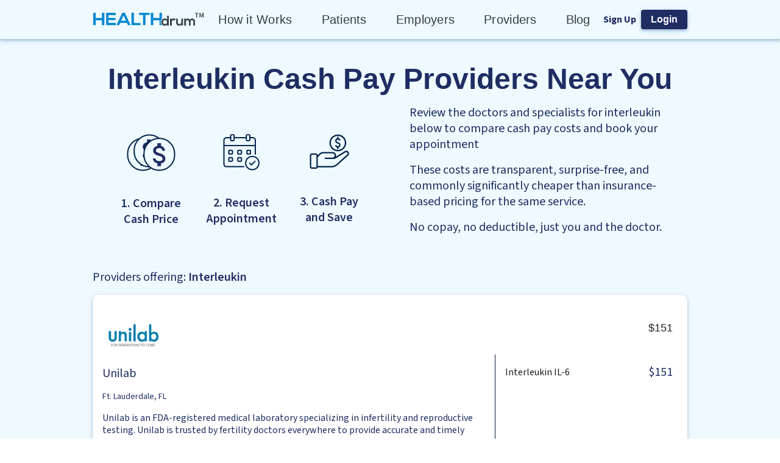

--- FILE ---
content_type: text/html; charset=utf-8
request_url: https://healthdrum.com/costs/interleukin
body_size: 14717
content:
<!DOCTYPE html><html lang="en"><head><meta charSet="utf-8"/><meta name="viewport" content="width=device-width, initial-scale=1, minimum-scale=1, maximum-scale=1, shrink-to-fit=no"/><link rel="icon" href="/favicon.ico"/><meta property="twitter:image" content="https://healthdrum.com/png/logo.png"/><meta property="twitter:card" content="summary"/><meta property="twitter:site" content="@healthdrumapp"/><meta property="twitter:creator" content="@healthdrumapp"/><meta property="og:title" content="HEALTHdrum"/><meta property="og:site_name" content="HEALTHdrum"/><meta property="og:image" content="https://healthdrum.com/png/logo.png"/><meta property="og:type" content="website"/><meta name="url" property="og:url" content="https://healthdrum.com/costs/interleukin"/><title>Interleukin - See Costs Near Me &amp; Book Now | HEALTHdrum</title><meta name="description" property="og:description" content="Find transparent cost near me for Interleukin and book an appointment. Save on healthcare with cash pay care. | HEALTHdrum"/><meta name="next-head-count" content="14"/><meta name="theme-color" content="#0287D0"/><link rel="preload" href="/_next/static/media/a9b61b60c2d733b4-s.p.woff2" as="font" type="font/woff2" crossorigin="anonymous" data-next-font="size-adjust"/><link rel="preload" href="/_next/static/css/ed842c9e22792e9e.css" as="style"/><link rel="stylesheet" href="/_next/static/css/ed842c9e22792e9e.css" data-n-g=""/><noscript data-n-css=""></noscript><script defer="" nomodule="" src="/_next/static/chunks/polyfills-c67a75d1b6f99dc8.js"></script><script src="pixel.js" defer="" data-nscript="beforeInteractive"></script><script src="/_next/static/chunks/webpack-8f91f78198cdbbd5.js" defer=""></script><script src="/_next/static/chunks/framework-ca706bf673a13738.js" defer=""></script><script src="/_next/static/chunks/main-c750a69645a2e48e.js" defer=""></script><script src="/_next/static/chunks/pages/_app-10c37a3005b08f6b.js" defer=""></script><script src="/_next/static/chunks/8808-c8da62bc4c82d3b4.js" defer=""></script><script src="/_next/static/chunks/189-9d35567d908c6e23.js" defer=""></script><script src="/_next/static/chunks/pages/costs/%5Bslug%5D-a0051ec1f220b5c5.js" defer=""></script><script src="/_next/static/hP7DBvOKq9gT6_c9_za1W/_buildManifest.js" defer=""></script><script src="/_next/static/hP7DBvOKq9gT6_c9_za1W/_ssgManifest.js" defer=""></script><style data-emotion="css-global 1nbswbi">html{-webkit-font-smoothing:antialiased;-moz-osx-font-smoothing:grayscale;box-sizing:border-box;-webkit-text-size-adjust:100%;}*,*::before,*::after{box-sizing:inherit;}strong,b{font-weight:700;}body{margin:0;color:rgba(0, 0, 0, 0.87);font-family:Source Sans Pro,"Arial",sans-serif;font-weight:400;font-size:1.1428571428571428rem;line-height:1.5;background-color:#fff;}@media print{body{background-color:#fff;}}body::backdrop{background-color:#fff;}body{overflow-y:overlay;}</style><style data-emotion="css-global 1prfaxn">@-webkit-keyframes mui-auto-fill{from{display:block;}}@keyframes mui-auto-fill{from{display:block;}}@-webkit-keyframes mui-auto-fill-cancel{from{display:block;}}@keyframes mui-auto-fill-cancel{from{display:block;}}</style><style data-emotion="css tylw5d rnvlpr 187kxpd w2bwq3 1kfo37r 18r8efy 1ug0ty 2ofuwm 1k3kw4j 10tkebb 1f18zs1 nwh2cs xk26nq 1p44k52 f27jx6 rgavw8 176p87u y83f0v 19kzrtu 60o4nc 14e9ujn 1rihpdh 97l0v8 1faug7h 3k5onx u9zluo 89pgy9 1fu2y6t 135qrun 185568y e6wg1b hw2c9w 17dfd5v gkie3b ld6fdh 18j3dai xssjfz 5zx93n 1v9l81w d0qbqm 16rjvtp 1a6giau 14yq2cq mnn31 3rd0pq i8pade e6ca1p gq3osk 5edjlq 1j2s954 w3fmz4 6mqq2m 8ttn2z 11akozj 1kirzvg 12qp63v">.css-tylw5d{display:grid;grid-template-rows:auto 1fr auto;min-height:100vh;margin:0px;}.css-rnvlpr{background-color:#fff;color:rgba(0, 0, 0, 0.87);-webkit-transition:box-shadow 300ms cubic-bezier(0.4, 0, 0.2, 1) 0ms;transition:box-shadow 300ms cubic-bezier(0.4, 0, 0.2, 1) 0ms;box-shadow:0px 2px 4px 0px rgba(40, 41, 61, 0.20),0px 1px 10px 0px rgba(96, 97, 112, 0.12),0px 4px 5px 0px rgba(0, 163, 255, 0.14);display:-webkit-box;display:-webkit-flex;display:-ms-flexbox;display:flex;-webkit-flex-direction:column;-ms-flex-direction:column;flex-direction:column;width:100%;box-sizing:border-box;-webkit-flex-shrink:0;-ms-flex-negative:0;flex-shrink:0;position:static;background-color:#f5f5f5;color:rgba(0, 0, 0, 0.87);-webkit-align-items:center;-webkit-box-align:center;-ms-flex-align:center;align-items:center;background:#EEFAFF;box-shadow:0px 2px 4px 0px rgba(40, 41, 61, 0.20),0px 1px 10px 0px rgba(96, 97, 112, 0.12),0px 4px 5px 0px rgba(0, 163, 255, 0.14);display:-webkit-box;display:-webkit-flex;display:-ms-flexbox;display:flex;-webkit-box-pack:center;-ms-flex-pack:center;-webkit-justify-content:center;justify-content:center;z-index:0;}.css-187kxpd{position:relative;display:-webkit-box;display:-webkit-flex;display:-ms-flexbox;display:flex;-webkit-align-items:center;-webkit-box-align:center;-ms-flex-align:center;align-items:center;padding-left:16px;padding-right:16px;min-height:56px;-webkit-align-items:center;-webkit-box-align:center;-ms-flex-align:center;align-items:center;display:-webkit-box;display:-webkit-flex;display:-ms-flexbox;display:flex;-webkit-box-pack:justify;-webkit-justify-content:space-between;justify-content:space-between;max-width:80vw;width:100%;}@media (min-width:600px){.css-187kxpd{padding-left:24px;padding-right:24px;}}@media (min-width:405px){@media (orientation: landscape){.css-187kxpd{min-height:48px;}}}@media (min-width:600px){.css-187kxpd{min-height:64px;}}@media (max-width:899.95px){.css-187kxpd{max-width:100%;}}.css-w2bwq3{display:-webkit-inline-box;display:-webkit-inline-flex;display:-ms-inline-flexbox;display:inline-flex;-webkit-align-items:center;-webkit-box-align:center;-ms-flex-align:center;align-items:center;-webkit-box-pack:center;-ms-flex-pack:center;-webkit-justify-content:center;justify-content:center;position:relative;box-sizing:border-box;-webkit-tap-highlight-color:transparent;background-color:transparent;outline:0;border:0;margin:0;border-radius:0;padding:0;cursor:pointer;-webkit-user-select:none;-moz-user-select:none;-ms-user-select:none;user-select:none;vertical-align:middle;-moz-appearance:none;-webkit-appearance:none;-webkit-text-decoration:none;text-decoration:none;color:inherit;text-align:center;-webkit-flex:0 0 auto;-ms-flex:0 0 auto;flex:0 0 auto;font-size:1.7142857142857142rem;padding:8px;border-radius:50%;overflow:visible;color:rgba(0, 0, 0, 0.54);-webkit-transition:background-color 150ms cubic-bezier(0.4, 0, 0.2, 1) 0ms;transition:background-color 150ms cubic-bezier(0.4, 0, 0.2, 1) 0ms;border-radius:0;box-shadow:none;color:#FFFFFF;padding:0;width:185px;}.css-w2bwq3::-moz-focus-inner{border-style:none;}.css-w2bwq3.Mui-disabled{pointer-events:none;cursor:default;}@media print{.css-w2bwq3{-webkit-print-color-adjust:exact;color-adjust:exact;}}.css-w2bwq3:hover{background-color:rgba(0, 0, 0, 0.04);}@media (hover: none){.css-w2bwq3:hover{background-color:transparent;}}.css-w2bwq3.Mui-disabled{background-color:transparent;color:rgba(0, 0, 0, 0.26);}.css-w2bwq3:hover{background-color:transparent;}@media (max-width:599.95px){.css-w2bwq3{margin-left:unset;margin-right:auto;position:unset;width:145px;}}.css-1kfo37r{display:grid;grid-template-columns:repeat(5, minmax(0, max-content));gap:48px;}@media (max-width:1199.95px){.css-1kfo37r{display:none;}}.css-18r8efy{margin:0;font-family:Source Sans Pro,"Arial",sans-serif;font-weight:400;font-size:1.1428571428571428rem;line-height:1.5;font-weight:400;font-size:20px;line-height:26px;cursor:pointer;text-align:center;color:#373B43;letter-spacing:0.27px;}@media (max-width:599.95px){.css-18r8efy{font-weight:400;font-size:16px;line-height:20.8px;}}.css-18r8efy:hover{color:#0287D0;font-weight:600;letter-spacing:0;}.css-1ug0ty{-webkit-align-items:center;-webkit-box-align:center;-ms-flex-align:center;align-items:center;}.css-2ofuwm{display:grid;gap:8px;-webkit-align-items:center;-webkit-box-align:center;-ms-flex-align:center;align-items:center;grid-template-columns:auto auto;}.css-1k3kw4j{margin:0;font-weight:700;font-size:16px;line-height:20.8px;color:#1F2D63;cursor:pointer;}.css-10tkebb{display:-webkit-inline-box;display:-webkit-inline-flex;display:-ms-inline-flexbox;display:inline-flex;-webkit-align-items:center;-webkit-box-align:center;-ms-flex-align:center;align-items:center;-webkit-box-pack:center;-ms-flex-pack:center;-webkit-justify-content:center;justify-content:center;position:relative;box-sizing:border-box;-webkit-tap-highlight-color:transparent;background-color:transparent;outline:0;border:0;margin:0;border-radius:0;padding:0;cursor:pointer;-webkit-user-select:none;-moz-user-select:none;-ms-user-select:none;user-select:none;vertical-align:middle;-moz-appearance:none;-webkit-appearance:none;-webkit-text-decoration:none;text-decoration:none;color:inherit;font-family:Source Sans Pro,"Arial",sans-serif;font-weight:500;font-size:1rem;line-height:1.75;text-transform:uppercase;min-width:64px;padding:6px 16px;border-radius:8px;-webkit-transition:background-color 250ms cubic-bezier(0.4, 0, 0.2, 1) 0ms,box-shadow 250ms cubic-bezier(0.4, 0, 0.2, 1) 0ms,border-color 250ms cubic-bezier(0.4, 0, 0.2, 1) 0ms,color 250ms cubic-bezier(0.4, 0, 0.2, 1) 0ms;transition:background-color 250ms cubic-bezier(0.4, 0, 0.2, 1) 0ms,box-shadow 250ms cubic-bezier(0.4, 0, 0.2, 1) 0ms,border-color 250ms cubic-bezier(0.4, 0, 0.2, 1) 0ms,color 250ms cubic-bezier(0.4, 0, 0.2, 1) 0ms;color:#fff;background-color:#0287D0;box-shadow:0px 0px 1px 0px rgba(40, 41, 61, 0.04),0px 2px 4px 0px rgba(96, 97, 112, 0.20),0px 1px 4px 0px rgba(0, 163, 255, 0.14);background:#1F2D63;box-shadow:0px 2px 4px 0px rgba(40, 41, 61, 0.20),0px 1px 10px 0px rgba(96, 97, 112, 0.12),0px 4px 5px 0px rgba(0, 163, 255, 0.14);border-radius:4px;border:none;cursor:pointer;height:-webkit-fit-content;height:-moz-fit-content;height:fit-content;width:-webkit-fit-content;width:-moz-fit-content;width:fit-content;min-height:unset;font-weight:700;font-size:16px;line-height:20.8px;height:29px;text-transform:capitalize;}.css-10tkebb::-moz-focus-inner{border-style:none;}.css-10tkebb.Mui-disabled{pointer-events:none;cursor:default;}@media print{.css-10tkebb{-webkit-print-color-adjust:exact;color-adjust:exact;}}.css-10tkebb:hover{-webkit-text-decoration:none;text-decoration:none;background-color:#1F2D63;box-shadow:0px 2px 4px 0px rgba(40, 41, 61, 0.20),0px 1px 10px 0px rgba(96, 97, 112, 0.12),0px 4px 5px 0px rgba(0, 163, 255, 0.14);}@media (hover: none){.css-10tkebb:hover{background-color:#0287D0;}}.css-10tkebb:active{box-shadow:0px 5px 5px 0px rgba(40, 41, 61, 0.20),0px 3px 14px 0px rgba(96, 97, 112, 0.12),0px 8px 10px 0px rgba(0, 163, 255, 0.14);}.css-10tkebb.Mui-focusVisible{box-shadow:none;}.css-10tkebb.Mui-disabled{color:rgba(0, 0, 0, 0.26);box-shadow:none;background-color:rgba(0, 0, 0, 0.12);}.css-10tkebb.MuiButton-root{padding:16px;}.css-10tkebb:hover{background:#246BB2;box-shadow:0px 2px 4px 0px rgba(40, 41, 61, 0.20),0px 1px 10px 0px rgba(96, 97, 112, 0.12),0px 4px 5px 0px rgba(0, 163, 255, 0.14);}.css-10tkebb:hover:focus{background:#8EBFDE;box-shadow:0px 2px 4px 0px rgba(40, 41, 61, 0.20),0px 1px 10px 0px rgba(96, 97, 112, 0.12),0px 4px 5px 0px rgba(0, 163, 255, 0.14);}.css-1f18zs1{-webkit-align-items:center;-webkit-box-align:center;-ms-flex-align:center;align-items:center;display:-webkit-box;display:-webkit-flex;display:-ms-flexbox;display:flex;gap:16px;}.css-nwh2cs{-webkit-align-items:flex-start;-webkit-box-align:flex-start;-ms-flex-align:flex-start;align-items:flex-start;background:#EEFAFF;display:-webkit-box;display:-webkit-flex;display:-ms-flexbox;display:flex;height:100%;width:100%;}.css-xk26nq{display:grid;margin:0 auto;gap:32px;padding:40px 24px;place-items:center;width:80vw;}@media (max-width:899.95px){.css-xk26nq{margin:0;padding:40px 24px;width:100%;}}.css-1p44k52{display:grid;gap:16px;}.css-f27jx6{margin:0;font-weight:600;font-size:48px;line-height:52.8px;font-family:Source Sans Pro,"Arial",sans-serif;color:#1F2D63;text-align:center;}@media (max-width:599.95px){.css-f27jx6{font-weight:700;font-size:36px;line-height:39.6px;}}.css-rgavw8{display:grid;gap:16px;grid-template-columns:1fr 1fr;-webkit-box-pack:center;-ms-flex-pack:center;-webkit-justify-content:center;justify-content:center;}@media (max-width:1199.95px){.css-rgavw8{grid-template-columns:unset;gap:40px;}}.css-176p87u{-webkit-align-items:start;-webkit-box-align:start;-ms-flex-align:start;align-items:start;display:grid;gap:24px;grid-template-columns:repeat(3, auto);-webkit-box-pack:center;-ms-flex-pack:center;-webkit-justify-content:center;justify-content:center;padding-top:24px;}@media (max-width:1199.95px){.css-176p87u{grid-template-columns:repeat(3, 120px);place-items:center;}}@media (max-width:599.95px){.css-176p87u{grid-template-columns:repeat(auto-fill, 120px);}}.css-y83f0v{display:grid;-webkit-align-items:center;-webkit-box-align:center;-ms-flex-align:center;align-items:center;-webkit-box-pack:center;-ms-flex-pack:center;-webkit-justify-content:center;justify-content:center;gap:16px;place-items:center;}.css-19kzrtu{padding:24px;}.css-60o4nc{margin:0;font-weight:600;font-size:20px;line-height:26px;width:120px;text-align:center;color:#1F2D63;white-space:pre-line;}@media (max-width:599.95px){.css-60o4nc{font-weight:700;font-size:16px;line-height:20.8px;}}.css-14e9ujn{display:grid;gap:16px;max-width:600px;padding-left:24px;padding-right:24px;}.css-1rihpdh{margin:0;font-weight:400;font-size:20px;line-height:26px;color:#1F2D63;}@media (max-width:599.95px){.css-1rihpdh{font-weight:400;font-size:16px;line-height:20.8px;}}.css-97l0v8{display:grid;gap:16px;width:100%;padding-top:24px;padding-bottom:24px;}.css-1faug7h{margin:0;font-weight:600;font-size:20px;line-height:26px;color:#1F2D63;}@media (max-width:599.95px){.css-1faug7h{font-weight:700;font-size:16px;line-height:20.8px;}}.css-3k5onx{display:grid;gap:16px;width:100%;}.css-u9zluo{display:grid;gap:16px;width:100%;}.css-89pgy9{background:#FFFFFF;border-radius:10px;box-shadow:0px 2px 4px 0px rgba(40, 41, 61, 0.20),0px 1px 10px 0px rgba(96, 97, 112, 0.12),0px 4px 5px 0px rgba(0, 163, 255, 0.14);display:grid;gap:16px;grid-template-columns:1fr auto;padding:16px;}@media (max-width:599.95px){.css-89pgy9{gap:24px;grid-template-columns:unset;}}.css-1fu2y6t{display:grid;grid-template-rows:min-content;place-items:flex-start;}.css-135qrun{position:relative;width:100px;height:100px;}.css-185568y{margin:0;font-weight:400;font-size:14px;line-height:18.2px;color:#1F2D63;}.css-e6wg1b{margin:0;font-weight:400;font-size:16px;line-height:20.8px;color:#1F2D63;}.css-hw2c9w{font-family:Source Sans Pro,"Arial",sans-serif;font-weight:400;font-size:1rem;line-height:1.43;color:#1F2D63;cursor:pointer;margin-top:2px;-webkit-text-decoration:none;text-decoration:none;-webkit-text-decoration:underline;text-decoration:underline;}.css-17dfd5v{background:#535C65;height:1px;width:100%;max-width:unset;background:#1B1D22;display:none;}@media (max-width:599.95px){.css-17dfd5v{display:initial;}}.css-gkie3b{display:grid;gap:8px;place-items:flex-end;}.css-ld6fdh{display:grid;-webkit-align-items:center;-webkit-box-align:center;-ms-flex-align:center;align-items:center;grid-template-columns:auto auto;gap:8px;-webkit-box-pack:end;-ms-flex-pack:end;-webkit-justify-content:flex-end;justify-content:flex-end;}.css-18j3dai{margin:0;font-family:Source Sans Pro,"Arial",sans-serif;font-weight:400;font-size:1.1428571428571428rem;line-height:1.5;}.css-xssjfz{-webkit-align-items:flex-start;-webkit-box-align:flex-start;-ms-flex-align:flex-start;align-items:flex-start;border-left:0.25px solid #021731;display:grid;gap:8px;grid-template-rows:min-content;min-width:300px;min-height:150px;padding:16px 8px 16px 16px;}@media (max-width:599.95px){.css-xssjfz{border:none;min-height:unset;min-width:unset;width:100%;}}.css-5zx93n{margin:0;font-weight:400;font-size:16px;line-height:20.8px;color:#1B1D22;-webkit-align-items:center;-webkit-box-align:center;-ms-flex-align:center;align-items:center;color:#1B1D22;display:grid;gap:16px;grid-template-columns:1fr auto;cursor:pointer;}.css-1v9l81w{display:-webkit-inline-box;display:-webkit-inline-flex;display:-ms-inline-flexbox;display:inline-flex;-webkit-align-items:center;-webkit-box-align:center;-ms-flex-align:center;align-items:center;-webkit-box-pack:center;-ms-flex-pack:center;-webkit-justify-content:center;justify-content:center;position:relative;box-sizing:border-box;-webkit-tap-highlight-color:transparent;background-color:transparent;outline:0;border:0;margin:0;border-radius:0;padding:0;cursor:pointer;-webkit-user-select:none;-moz-user-select:none;-ms-user-select:none;user-select:none;vertical-align:middle;-moz-appearance:none;-webkit-appearance:none;-webkit-text-decoration:none;text-decoration:none;color:inherit;font-family:Source Sans Pro,"Arial",sans-serif;font-weight:500;font-size:1rem;line-height:1.75;text-transform:uppercase;min-width:64px;padding:6px 16px;border-radius:8px;-webkit-transition:background-color 250ms cubic-bezier(0.4, 0, 0.2, 1) 0ms,box-shadow 250ms cubic-bezier(0.4, 0, 0.2, 1) 0ms,border-color 250ms cubic-bezier(0.4, 0, 0.2, 1) 0ms,color 250ms cubic-bezier(0.4, 0, 0.2, 1) 0ms;transition:background-color 250ms cubic-bezier(0.4, 0, 0.2, 1) 0ms,box-shadow 250ms cubic-bezier(0.4, 0, 0.2, 1) 0ms,border-color 250ms cubic-bezier(0.4, 0, 0.2, 1) 0ms,color 250ms cubic-bezier(0.4, 0, 0.2, 1) 0ms;color:#fff;background-color:#0287D0;box-shadow:0px 0px 1px 0px rgba(40, 41, 61, 0.04),0px 2px 4px 0px rgba(96, 97, 112, 0.20),0px 1px 4px 0px rgba(0, 163, 255, 0.14);background:#1F2D63;box-shadow:0px 2px 4px 0px rgba(40, 41, 61, 0.20),0px 1px 10px 0px rgba(96, 97, 112, 0.12),0px 4px 5px 0px rgba(0, 163, 255, 0.14);border-radius:4px;border:none;cursor:pointer;height:-webkit-fit-content;height:-moz-fit-content;height:fit-content;width:-webkit-fit-content;width:-moz-fit-content;width:fit-content;min-height:unset;border-radius:24px;margin:auto;min-width:200px;text-transform:none;}.css-1v9l81w::-moz-focus-inner{border-style:none;}.css-1v9l81w.Mui-disabled{pointer-events:none;cursor:default;}@media print{.css-1v9l81w{-webkit-print-color-adjust:exact;color-adjust:exact;}}.css-1v9l81w:hover{-webkit-text-decoration:none;text-decoration:none;background-color:#1F2D63;box-shadow:0px 2px 4px 0px rgba(40, 41, 61, 0.20),0px 1px 10px 0px rgba(96, 97, 112, 0.12),0px 4px 5px 0px rgba(0, 163, 255, 0.14);}@media (hover: none){.css-1v9l81w:hover{background-color:#0287D0;}}.css-1v9l81w:active{box-shadow:0px 5px 5px 0px rgba(40, 41, 61, 0.20),0px 3px 14px 0px rgba(96, 97, 112, 0.12),0px 8px 10px 0px rgba(0, 163, 255, 0.14);}.css-1v9l81w.Mui-focusVisible{box-shadow:none;}.css-1v9l81w.Mui-disabled{color:rgba(0, 0, 0, 0.26);box-shadow:none;background-color:rgba(0, 0, 0, 0.12);}.css-1v9l81w.MuiButton-root{padding:16px;}.css-1v9l81w:hover{background:#246BB2;box-shadow:0px 2px 4px 0px rgba(40, 41, 61, 0.20),0px 1px 10px 0px rgba(96, 97, 112, 0.12),0px 4px 5px 0px rgba(0, 163, 255, 0.14);}.css-1v9l81w:hover:focus{background:#8EBFDE;box-shadow:0px 2px 4px 0px rgba(40, 41, 61, 0.20),0px 1px 10px 0px rgba(96, 97, 112, 0.12),0px 4px 5px 0px rgba(0, 163, 255, 0.14);}.css-d0qbqm{margin:0;font-weight:700;font-size:16px;line-height:20.8px;}.css-16rjvtp{font-family:Source Sans Pro,"Arial",sans-serif;font-weight:400;font-size:1.1428571428571428rem;line-height:1.4375em;color:rgba(0, 0, 0, 0.87);box-sizing:border-box;position:relative;cursor:text;display:-webkit-inline-box;display:-webkit-inline-flex;display:-ms-inline-flexbox;display:inline-flex;-webkit-align-items:center;-webkit-box-align:center;-ms-flex-align:center;align-items:center;position:relative;}.css-16rjvtp.Mui-disabled{color:rgba(0, 0, 0, 0.38);cursor:default;}.css-1a6giau{display:-webkit-box;display:-webkit-flex;display:-ms-flexbox;display:flex;height:0.01em;max-height:2em;-webkit-align-items:center;-webkit-box-align:center;-ms-flex-align:center;align-items:center;white-space:nowrap;color:rgba(0, 0, 0, 0.54);margin-right:8px;}.css-14yq2cq{-webkit-user-select:none;-moz-user-select:none;-ms-user-select:none;user-select:none;width:1em;height:1em;display:inline-block;fill:currentColor;-webkit-flex-shrink:0;-ms-flex-negative:0;flex-shrink:0;-webkit-transition:fill 200ms cubic-bezier(0.4, 0, 0.2, 1) 0ms;transition:fill 200ms cubic-bezier(0.4, 0, 0.2, 1) 0ms;font-size:1.7142857142857142rem;}.css-mnn31{font:inherit;letter-spacing:inherit;color:currentColor;padding:4px 0 5px;border:0;box-sizing:content-box;background:none;height:1.4375em;margin:0;-webkit-tap-highlight-color:transparent;display:block;min-width:0;width:100%;-webkit-animation-name:mui-auto-fill-cancel;animation-name:mui-auto-fill-cancel;-webkit-animation-duration:10ms;animation-duration:10ms;}.css-mnn31::-webkit-input-placeholder{color:currentColor;opacity:0.42;-webkit-transition:opacity 200ms cubic-bezier(0.4, 0, 0.2, 1) 0ms;transition:opacity 200ms cubic-bezier(0.4, 0, 0.2, 1) 0ms;}.css-mnn31::-moz-placeholder{color:currentColor;opacity:0.42;-webkit-transition:opacity 200ms cubic-bezier(0.4, 0, 0.2, 1) 0ms;transition:opacity 200ms cubic-bezier(0.4, 0, 0.2, 1) 0ms;}.css-mnn31:-ms-input-placeholder{color:currentColor;opacity:0.42;-webkit-transition:opacity 200ms cubic-bezier(0.4, 0, 0.2, 1) 0ms;transition:opacity 200ms cubic-bezier(0.4, 0, 0.2, 1) 0ms;}.css-mnn31::-ms-input-placeholder{color:currentColor;opacity:0.42;-webkit-transition:opacity 200ms cubic-bezier(0.4, 0, 0.2, 1) 0ms;transition:opacity 200ms cubic-bezier(0.4, 0, 0.2, 1) 0ms;}.css-mnn31:focus{outline:0;}.css-mnn31:invalid{box-shadow:none;}.css-mnn31::-webkit-search-decoration{-webkit-appearance:none;}label[data-shrink=false]+.MuiInputBase-formControl .css-mnn31::-webkit-input-placeholder{opacity:0!important;}label[data-shrink=false]+.MuiInputBase-formControl .css-mnn31::-moz-placeholder{opacity:0!important;}label[data-shrink=false]+.MuiInputBase-formControl .css-mnn31:-ms-input-placeholder{opacity:0!important;}label[data-shrink=false]+.MuiInputBase-formControl .css-mnn31::-ms-input-placeholder{opacity:0!important;}label[data-shrink=false]+.MuiInputBase-formControl .css-mnn31:focus::-webkit-input-placeholder{opacity:0.42;}label[data-shrink=false]+.MuiInputBase-formControl .css-mnn31:focus::-moz-placeholder{opacity:0.42;}label[data-shrink=false]+.MuiInputBase-formControl .css-mnn31:focus:-ms-input-placeholder{opacity:0.42;}label[data-shrink=false]+.MuiInputBase-formControl .css-mnn31:focus::-ms-input-placeholder{opacity:0.42;}.css-mnn31.Mui-disabled{opacity:1;-webkit-text-fill-color:rgba(0, 0, 0, 0.38);}.css-mnn31:-webkit-autofill{-webkit-animation-duration:5000s;animation-duration:5000s;-webkit-animation-name:mui-auto-fill;animation-name:mui-auto-fill;}.css-3rd0pq{display:-webkit-box;display:-webkit-flex;display:-ms-flexbox;display:flex;height:0.01em;max-height:2em;-webkit-align-items:center;-webkit-box-align:center;-ms-flex-align:center;align-items:center;white-space:nowrap;color:rgba(0, 0, 0, 0.54);margin-left:8px;cursor:pointer;}.css-i8pade{background-color:#fff;color:rgba(0, 0, 0, 0.87);-webkit-transition:box-shadow 300ms cubic-bezier(0.4, 0, 0.2, 1) 0ms;transition:box-shadow 300ms cubic-bezier(0.4, 0, 0.2, 1) 0ms;border-radius:8px;box-shadow:0px 0px 1px 0px rgba(40, 41, 61, 0.20),0px 0.5px 2px 0px rgba(96, 97, 112, 0.08),0px 0px 2px 0px rgba(0, 163, 255, 0.25);background:#0287D0;border-radius:0;padding:48px 16px;}.css-e6ca1p{display:grid;gap:40px;grid-template-columns:repeat(4, auto);margin:auto;max-width:80vw;}@media (max-width:899.95px){.css-e6ca1p{gap:32px;grid-template-columns:none;text-align:center;}}.css-gq3osk{margin:0;color:#FFFFFF;text-transform:uppercase;}.css-5edjlq{font-family:Source Sans Pro,"Arial",sans-serif;font-weight:400;font-size:1.1428571428571428rem;line-height:1.5;color:#0287D0;cursor:pointer;margin-top:2px;-webkit-text-decoration:none;text-decoration:none;color:#FFFFFF;display:block;}@media (max-width:599.95px){.css-5edjlq{height:48px;}}.css-1j2s954{margin:0;color:#0287D0;cursor:pointer;display:block;margin-top:2px;-webkit-text-decoration:none;text-decoration:none;color:#FFFFFF;display:block;}.css-w3fmz4{border:1px solid #44AEE5;display:inline-block;height:0.1px;margin-bottom:20px;margin-left:-16px;margin-top:30px;width:calc(100% + 32px);}.css-6mqq2m{-webkit-align-items:center;-webkit-box-align:center;-ms-flex-align:center;align-items:center;display:-webkit-box;display:-webkit-flex;display:-ms-flexbox;display:flex;-webkit-box-pack:justify;-webkit-justify-content:space-between;justify-content:space-between;margin:auto;max-width:80vw;}@media (max-width:899.95px){.css-6mqq2m{display:-webkit-box;display:-webkit-flex;display:-ms-flexbox;display:flex;-webkit-flex-direction:column-reverse;-ms-flex-direction:column-reverse;flex-direction:column-reverse;gap:32px;}}.css-8ttn2z{-webkit-align-items:flex-start;-webkit-box-align:flex-start;-ms-flex-align:flex-start;align-items:flex-start;display:-webkit-box;display:-webkit-flex;display:-ms-flexbox;display:flex;}@media (max-width:899.95px){.css-8ttn2z{-webkit-align-items:center;-webkit-box-align:center;-ms-flex-align:center;align-items:center;-webkit-flex-direction:column;-ms-flex-direction:column;flex-direction:column;gap:8px;-webkit-box-pack:center;-ms-flex-pack:center;-webkit-justify-content:center;justify-content:center;place-content:center;width:100%;}}.css-11akozj{margin:0;text-transform:uppercase;color:#FFFFFF;}.css-1kirzvg{margin:0;color:#FFFFFF;}.css-12qp63v{display:grid;gap:24px;grid-template-columns:repeat(5, auto);place-content:start;-webkit-align-items:center;-webkit-box-align:center;-ms-flex-align:center;align-items:center;width:25%;}@media (max-width:899.95px){.css-12qp63v{place-content:center;width:100%;}}</style></head><body><div id="__next"><chatlio-widget widgetid="891c6b5b-91e2-4197-72f9-325748351d2d" disable-favicon-badge="true"></chatlio-widget><main class="__className_32aa65"><div class="MuiBox-root css-tylw5d"><header class="MuiPaper-root MuiPaper-elevation MuiPaper-elevation4 MuiAppBar-root MuiAppBar-colorDefault MuiAppBar-positionStatic css-rnvlpr"><div class="MuiToolbar-root MuiToolbar-gutters MuiToolbar-regular css-187kxpd"><button class="MuiButtonBase-root MuiIconButton-root MuiIconButton-sizeMedium css-w2bwq3" tabindex="0" type="button" id="logoContain" aria-label="Home Logo"><svg focusable="false" viewBox="0 0 182.4 22.4" aria-hidden="true" role="presentation" xmlns="http://www.w3.org/2000/svg" xmlns:xlink="http://www.w3.org/1999/xlink" xml:space="preserve" x="0px" y="0px" version="1.1" width="182.4px" height="22.4px" id="logo" alt="Health Drum Logo"><path d="M112.361792,20.2952506 L112.361792,20.6615908 L108.423184,20.6615908 L108.423184,12.3456669 L98.1307847,12.3456669 L98.1307847,20.6615908 L94.1921769,20.6615908 L94.1921769,0.0366340263 L98.1307847,0.0366340263 L98.1307847,8.75553228 L108.423184,8.75553228 L108.423184,0.0366340263 L112.361792,0.0366340263 L112.361792,10.0377232 C111.061308,11.173378 110.318175,12.8951773 110.318175,15.2031209 C110.318175,17.4011625 111.061308,19.1595957 112.361792,20.2952506 Z M18.1696152,20.6615908 L18.1696152,0.0366340263 L14.2310074,0.0366340263 L14.2310074,8.75553228 L3.93860779,8.75553228 L3.93860779,0.0366340263 L0,0.0366340263 L0,20.6615908 L3.93860779,20.6615908 L3.93860779,12.3456669 L14.2310074,12.3456669 L14.2310074,20.6615908 L18.1696152,20.6615908 Z M36.7479538,16.8516521 L24.9692871,16.8516521 L24.9692871,12.1624967 L36.3020737,12.1624967 L36.3020737,8.53572812 L24.9692871,8.53572812 L24.9692871,3.77330471 L36.7479538,3.77330471 L36.7479538,0 L21.067836,0 C21.067836,6.88719694 21.067836,13.8110279 21.067836,20.6982249 L36.7479538,20.6982249 L36.7479538,16.8516521 L36.7479538,16.8516521 Z M49.5670075,4.3228151 L45.6655564,13.1516154 L53.4313019,13.1516154 L49.5670075,4.3228151 Z M55.029039,16.778384 L44.0678192,16.778384 L42.2842987,20.6615908 L38.0112808,20.6615908 L47.4119202,0 L51.7220948,0 L61.1227341,20.6982249 L56.8125595,20.6982249 L55.029039,16.778384 Z M62.4603745,0 L62.4603745,20.6982249 L77.1744187,20.6982249 L77.1744187,17.1080903 L66.3989823,17.1080903 L66.3989823,0 L62.4603745,0 Z M81.5589066,20.6615908 L85.4975144,20.6615908 L85.4975144,3.51686652 L92.1485596,3.51686652 L92.1485596,0 C86.0548645,0 80.9643998,0 74.9078614,0 L74.9078614,3.55350055 L81.5589066,3.55350055 L81.5589066,20.6615908 Z" id="Shape" fill="#0287D0"></path><path d="M120.838208,4.92814877 L120.838208,11.3607991 C120.162348,10.1667143 118.322505,9.51189359 117.120976,9.51189359 C113.816769,9.51189359 111.376162,11.5919122 111.376162,15.5978741 C111.376162,19.4112416 113.891865,21.6838546 117.196071,21.6838546 C118.58534,21.6838546 119.974609,21.2216282 120.838208,19.8349491 L121.025947,21.4527414 L123.654293,21.4527414 L123.654293,4.92814877 L120.838208,4.92814877 Z M117.38381,12.1696952 C119.148557,12.1696952 120.650469,13.5178554 120.650469,15.5593552 C120.650469,17.6393739 119.148557,18.9875341 117.38381,18.9875341 C115.581516,18.9875341 114.1547,17.600855 114.1547,15.5593552 C114.192247,13.4793366 115.581516,12.1696952 117.38381,12.1696952 Z M128.31022,9.78152564 L128.497959,11.1296859 C129.361559,9.70448791 130.52554,9.47337472 131.689522,9.47337472 C132.853504,9.47337472 133.979938,9.93560109 134.618251,10.5904218 L133.341625,13.0941479 C132.778408,12.5934027 132.252739,12.3237707 131.314044,12.3237707 C129.84968,12.3237707 128.497959,13.1326668 128.497959,15.2512043 L128.497959,21.3757037 L125.681874,21.3757037 L125.681874,9.78152564 L128.31022,9.78152564 Z M138.373031,9.78152564 L138.373031,15.8675061 C138.373031,17.6393739 139.311726,18.9875341 141.11402,18.9875341 C142.841219,18.9875341 144.005201,17.4852984 144.005201,15.7134307 L144.005201,9.78152564 L146.783738,9.78152564 L146.783738,21.3757037 L144.268035,21.3757037 L144.080296,19.8349491 C142.916314,21.0290339 141.827428,21.568298 140.250421,21.568298 C137.546979,21.568298 135.556946,19.4882794 135.556946,15.8675061 L135.556946,9.78152564 L138.373031,9.78152564 Z M156.433523,21.3757037 L156.433523,15.1741666 C156.433523,13.633412 155.645019,12.2467329 154.105559,12.2467329 C152.603647,12.2467329 151.7025,13.633412 151.7025,15.1741666 L151.7025,21.3757037 L148.886415,21.3757037 L148.886415,9.74300677 L151.477213,9.74300677 L151.664952,11.1682047 C152.265717,9.97411996 153.57989,9.55041245 154.631228,9.55041245 C155.982949,9.55041245 157.33467,10.1281954 157.972982,11.7074688 C158.986773,10.0511577 160.300946,9.58893132 161.76531,9.58893132 C164.994421,9.58893132 166.571429,11.6304311 166.571429,15.0971289 L166.571429,21.3757037 L163.755344,21.3757037 L163.755344,15.1356477 C163.755344,13.5948932 163.154579,12.3237707 161.615119,12.3237707 C160.113207,12.3237707 159.174512,13.6719309 159.174512,15.2126855 L159.174512,21.4142226 L156.433523,21.4142226 L156.433523,21.3757037 Z" id="Shape" fill="#3C4349"></path><path d="M169.972,8 L169.972,1.328 L172.24,1.328 L172.24,0.152 L166.312,0.152 L166.312,1.328 L168.58,1.328 L168.58,8 L169.972,8 Z M174.885143,8 L174.885143,4.412 C174.885143,4.228 174.879143,4.028 174.867143,3.812 C174.855143,3.596 174.839143,3.378 174.819143,3.158 C174.799143,2.938 174.779143,2.722 174.759143,2.51 C174.739143,2.298 174.721143,2.1 174.705143,1.916 L174.705143,1.916 L174.753143,1.916 L175.377143,3.74 L176.673143,7.268 L177.501143,7.268 L178.785143,3.74 L179.421143,1.916 L179.469143,1.916 C179.453143,2.1 179.433143,2.298 179.409143,2.51 C179.385143,2.722 179.365143,2.938 179.349143,3.158 C179.333143,3.378 179.319143,3.596 179.307143,3.812 C179.295143,4.028 179.289143,4.228 179.289143,4.412 L179.289143,4.412 L179.289143,8 L180.573143,8 L180.573143,0.152 L178.989143,0.152 L177.633143,3.992 C177.545143,4.24 177.463143,4.494 177.387143,4.754 C177.311143,5.014 177.229143,5.272 177.141143,5.528 L177.141143,5.528 L177.093143,5.528 C177.005143,5.272 176.921143,5.014 176.841143,4.754 C176.761143,4.494 176.677143,4.24 176.589143,3.992 L176.589143,3.992 L175.197143,0.152 L173.625143,0.152 L173.625143,8 L174.885143,8 Z" id="TM" fill="#3C4349" fill-rule="nonzero"></path></svg></button><div class="MuiBox-root css-1kfo37r"><p class="MuiTypography-root MuiTypography-body1 css-18r8efy" tabindex="0">How it Works</p><p class="MuiTypography-root MuiTypography-body1 css-18r8efy" tabindex="0">Patients</p><p class="MuiTypography-root MuiTypography-body1 css-18r8efy" tabindex="0">Employers</p><p class="MuiTypography-root MuiTypography-body1 css-18r8efy" tabindex="0">Providers</p><p class="MuiTypography-root MuiTypography-body1 css-18r8efy" tabindex="0">Blog</p></div><nav class="MuiBox-root css-1ug0ty" aria-labelledby="main navigation"><div class="MuiBox-root css-2ofuwm"><span class="MuiTypography-root MuiTypography-subtitle2Bold css-1k3kw4j">Sign Up</span><button class="MuiButtonBase-root MuiButton-root MuiButton-contained MuiButton-containedPrimary MuiButton-sizeMedium MuiButton-containedSizeMedium MuiButton-root MuiButton-contained MuiButton-containedPrimary MuiButton-sizeMedium MuiButton-containedSizeMedium css-10tkebb" tabindex="0" type="button"><div class="MuiBox-root css-1f18zs1">Login</div></button></div></nav></div></header><main><div class="MuiBox-root css-nwh2cs" background="#EEFAFF"><div class="MuiBox-root css-xk26nq"><div class="MuiBox-root css-1p44k52"><h1 class="MuiTypography-root MuiTypography-h1 css-f27jx6">Interleukin Cash Pay Providers Near You</h1><div class="MuiBox-root css-rgavw8"><div class="MuiBox-root css-176p87u"><div class="MuiBox-root css-y83f0v"><div class="MuiBox-root css-19kzrtu"><svg width="80" height="61" viewBox="0 0 80 61" fill="none" xmlns="http://www.w3.org/2000/svg"><rect x="1.44629" y="7.10156" width="50.2832" height="52.3982" rx="25.1416" fill="#EEFAFF"></rect><path d="M25.5823 44.0093C21.4379 44.0093 19.8084 42.0774 19.5871 39.5995H15.1611C15.4025 44.1983 18.7019 46.7812 22.5646 47.6422V52.1991H28.6V47.6842C32.523 46.9072 35.6413 44.5343 35.6413 40.2295C35.6413 34.2657 30.7526 32.2288 26.1858 30.9898C21.619 29.7508 20.1504 28.4699 20.1504 26.475C20.1504 24.186 22.1823 22.5901 25.5823 22.5901C29.1633 22.5901 30.491 24.375 30.6118 26.9999H35.0578C34.917 23.3881 32.8046 20.0702 28.6 18.9992V14.4004H22.5646V18.9362C18.6617 19.8182 15.5233 22.4641 15.5233 26.517C15.5233 31.3678 19.3658 33.7827 24.9787 35.1897C30.0082 36.4496 31.0141 38.2975 31.0141 40.2505C31.0141 41.6994 30.0283 44.0093 25.5823 44.0093Z" fill="#1F2D63"></path><rect x="1.44629" y="7.10156" width="50.2832" height="52.3982" rx="25.1416" stroke="#03234B" stroke-width="2"></rect><rect x="12.1787" y="1.5" width="50.2832" height="52.3982" rx="25.1416" fill="#EEFAFF"></rect><path d="M36.3147 38.4078C32.1704 38.4078 30.5408 36.4758 30.3195 33.9979H25.8936C26.135 38.5968 29.4343 41.1797 33.297 42.0407V46.5975H39.3324V42.0827C43.2554 41.3057 46.3737 38.9328 46.3737 34.6279C46.3737 28.6641 41.485 26.6272 36.9182 25.3882C32.3514 24.1493 30.8828 22.8683 30.8828 20.8734C30.8828 18.5845 32.9147 16.9885 36.3147 16.9885C39.8957 16.9885 41.2235 18.7735 41.3442 21.3984H45.7903C45.6494 17.7865 43.537 14.4686 39.3324 13.3977V8.79883H33.297V13.3347C29.3941 14.2166 26.2557 16.8625 26.2557 20.9154C26.2557 25.7662 30.0982 28.1811 35.7111 29.5881C40.7406 30.848 41.7465 32.696 41.7465 34.6489C41.7465 36.0979 40.7608 38.4078 36.3147 38.4078Z" fill="#1F2D63"></path><rect x="12.1787" y="1.5" width="50.2832" height="52.3982" rx="25.1416" stroke="#03234B" stroke-width="2"></rect><rect x="28.2715" y="7.10156" width="50.2832" height="52.3982" rx="25.1416" fill="#EEFAFF"></rect><path d="M53.3078 44.5211C49.1635 44.5211 47.534 42.5891 47.3127 40.1112H42.8867C43.1281 44.7101 46.4275 47.293 50.2901 48.1539V52.7108H56.3255V48.1959C60.2486 47.419 63.3668 45.046 63.3668 40.7412C63.3668 34.7774 58.4782 32.7405 53.9114 31.5015C49.3446 30.2626 47.876 28.9816 47.876 26.9867C47.876 24.6978 49.9079 23.1018 53.3078 23.1018C56.8888 23.1018 58.2166 24.8868 58.3373 27.5117H62.7834C62.6426 23.8998 60.5302 20.5819 56.3255 19.5109V14.9121H50.2901V19.4479C46.3872 20.3299 43.2488 22.9758 43.2488 27.0287C43.2488 31.8795 47.0914 34.2944 52.7043 35.7014C57.7338 36.9613 58.7397 38.8093 58.7397 40.7622C58.7397 42.2111 57.7539 44.5211 53.3078 44.5211Z" fill="#1F2D63"></path><rect x="28.2715" y="7.10156" width="50.2832" height="52.3982" rx="25.1416" stroke="#03234B" stroke-width="2"></rect></svg></div><span class="MuiTypography-root MuiTypography-subtitle1Bold css-60o4nc">1. Compare
Cash Price</span></div><div class="MuiBox-root css-y83f0v"><div class="MuiBox-root css-19kzrtu"><svg width="60" height="60" viewBox="0 0 60 60" fill="none" xmlns="http://www.w3.org/2000/svg"><rect x="1.54248" y="17.9473" width="51.4468" height="1.97872" fill="#03234B"></rect><path fill-rule="evenodd" clip-rule="evenodd" d="M14.4041 12.011H16.3828C18.0221 12.011 19.3509 10.6822 19.3509 9.04293V3.10676C19.3509 1.46753 18.0221 0.138672 16.3828 0.138672H14.4041C12.7649 0.138672 11.436 1.46753 11.436 3.10676V9.04293C11.436 10.6822 12.7649 12.011 14.4041 12.011ZM13.4148 3.10676C13.4148 2.56035 13.8577 2.1174 14.4041 2.1174H16.3828C16.9293 2.1174 17.3722 2.56035 17.3722 3.10676V9.04293C17.3722 9.58934 16.9293 10.0323 16.3828 10.0323H14.4041C13.8577 10.0323 13.4148 9.58934 13.4148 9.04293V3.10676Z" fill="#03234B"></path><path fill-rule="evenodd" clip-rule="evenodd" d="M40.1278 12.011H42.1065C43.7457 12.011 45.0746 10.6822 45.0746 9.04293V3.10676C45.0746 1.46753 43.7457 0.138672 42.1065 0.138672H40.1278C38.4885 0.138672 37.1597 1.46753 37.1597 3.10676V9.04293C37.1597 10.6822 38.4885 12.011 40.1278 12.011ZM39.1384 3.10676C39.1384 2.56035 39.5813 2.1174 40.1278 2.1174H42.1065C42.6529 2.1174 43.0958 2.56035 43.0958 3.10676V9.04293C43.0958 9.58934 42.6529 10.0323 42.1065 10.0323H40.1278C39.5813 10.0323 39.1384 9.58934 39.1384 9.04293V3.10676Z" fill="#03234B"></path><path fill-rule="evenodd" clip-rule="evenodd" d="M25.2873 33.7762H29.2448C30.3376 33.7762 31.2235 32.8903 31.2235 31.7975V27.8401C31.2235 26.7472 30.3376 25.8613 29.2448 25.8613H25.2873C24.1945 25.8613 23.3086 26.7472 23.3086 27.8401V31.7975C23.3086 32.8903 24.1945 33.7762 25.2873 33.7762ZM25.2873 31.7975V27.8401H29.2448V31.7975H25.2873Z" fill="#03234B"></path><path fill-rule="evenodd" clip-rule="evenodd" d="M25.2873 45.6493H29.2448C30.3376 45.6493 31.2235 44.7634 31.2235 43.6705V39.7131C31.2235 38.6203 30.3376 37.7344 29.2448 37.7344H25.2873C24.1945 37.7344 23.3086 38.6203 23.3086 39.7131V43.6705C23.3086 44.7634 24.1945 45.6493 25.2873 45.6493ZM25.2873 43.6705V39.7131H29.2448V43.6705H25.2873Z" fill="#03234B"></path><path fill-rule="evenodd" clip-rule="evenodd" d="M10.447 33.7762H14.4044C15.4973 33.7762 16.3832 32.8903 16.3832 31.7975V27.8401C16.3832 26.7472 15.4973 25.8613 14.4044 25.8613H10.447C9.35417 25.8613 8.46826 26.7472 8.46826 27.8401V31.7975C8.46826 32.8903 9.35417 33.7762 10.447 33.7762ZM10.447 31.7975V27.8401H14.4044V31.7975H10.447Z" fill="#03234B"></path><path fill-rule="evenodd" clip-rule="evenodd" d="M10.447 45.6493H14.4044C15.4973 45.6493 16.3832 44.7634 16.3832 43.6705V39.7131C16.3832 38.6203 15.4973 37.7344 14.4044 37.7344H10.447C9.35417 37.7344 8.46826 38.6203 8.46826 39.7131V43.6705C8.46826 44.7634 9.35417 45.6493 10.447 45.6493ZM10.447 43.6705V39.7131H14.4044V43.6705H10.447Z" fill="#03234B"></path><path fill-rule="evenodd" clip-rule="evenodd" d="M40.1276 33.7762H44.0851C45.1779 33.7762 46.0638 32.8903 46.0638 31.7975V27.8401C46.0638 26.7472 45.1779 25.8613 44.0851 25.8613H40.1276C39.0348 25.8613 38.1489 26.7472 38.1489 27.8401V31.7975C38.1489 32.8903 39.0348 33.7762 40.1276 33.7762ZM40.1276 31.7975V27.8401H44.0851V31.7975H40.1276Z" fill="#03234B"></path><path d="M52.9893 33.9753C52.4429 33.9753 52 33.5323 52 32.9859V10.0327C52 8.39352 50.6711 7.06466 49.0319 7.06466H44.0851C43.5387 7.06466 43.0957 6.62171 43.0957 6.0753C43.0957 5.52889 43.5387 5.08594 44.0851 5.08594H49.0319C51.7626 5.08921 53.9754 7.30205 53.9787 10.0327V32.9859C53.9787 33.5323 53.5357 33.9753 52.9893 33.9753Z" fill="#03234B"></path><path d="M38.1492 7.06466H18.3619C17.8155 7.06466 17.3726 6.62171 17.3726 6.0753C17.3726 5.52889 17.8155 5.08594 18.3619 5.08594H38.1492C38.6956 5.08594 39.1385 5.52889 39.1385 6.0753C39.1385 6.62171 38.6956 7.06466 38.1492 7.06466Z" fill="#03234B"></path><path d="M33.9511 54.554H5.50003C2.76934 54.5508 0.556494 52.3379 0.553223 49.6072V10.0327C0.556494 7.30205 2.76934 5.08921 5.50003 5.08594H12.4256C12.972 5.08594 13.4149 5.52889 13.4149 6.0753C13.4149 6.62171 12.972 7.06466 12.4256 7.06466H5.50003C3.8608 7.06466 2.53195 8.39352 2.53195 10.0327V49.6072C2.53195 51.2464 3.8608 52.5753 5.50003 52.5753H33.9511C34.4975 52.5753 34.9405 53.0182 34.9405 53.5647C34.9405 54.1111 34.4975 54.554 33.9511 54.554Z" fill="#03234B"></path><path d="M46.5586 51.5863C46.2962 51.5863 46.0446 51.482 45.8591 51.2964L42.891 48.3284C42.5161 47.9402 42.5214 47.3231 42.9031 46.9415C43.2847 46.5598 43.9018 46.5545 44.29 46.9294L46.5586 49.198L51.7953 43.9613C52.1835 43.5864 52.8005 43.5917 53.1822 43.9734C53.5638 44.355 53.5692 44.9721 53.1942 45.3603L47.258 51.2964C47.0726 51.482 46.8209 51.5863 46.5586 51.5863Z" fill="#03234B"></path><path fill-rule="evenodd" clip-rule="evenodd" d="M36.1704 47.6282C36.1704 54.1851 41.4858 59.5005 48.0428 59.5005C54.5967 59.4935 59.908 54.1822 59.9151 47.6282C59.9151 41.0713 54.5997 35.7559 48.0428 35.7559C41.4858 35.7559 36.1704 41.0713 36.1704 47.6282ZM38.1491 47.6282C38.1491 42.1641 42.5787 37.7346 48.0428 37.7346C53.5044 37.7406 57.9304 42.1666 57.9364 47.6282C57.9364 53.0923 53.5068 57.5218 48.0428 57.5218C42.5787 57.5218 38.1491 53.0923 38.1491 47.6282Z" fill="#03234B"></path></svg></div><span class="MuiTypography-root MuiTypography-subtitle1Bold css-60o4nc">2. Request
Appointment</span></div><div class="MuiBox-root css-y83f0v"><div class="MuiBox-root css-19kzrtu"><svg width="65" height="58" viewBox="0 0 65 58" fill="none" xmlns="http://www.w3.org/2000/svg"><path fill-rule="evenodd" clip-rule="evenodd" d="M58.6312 27.6188L43.0999 37.302C43.3458 36.6632 43.4951 35.9739 43.4951 35.2454C43.4951 32.0767 40.9169 29.5008 37.7504 29.5008H21.6653C20.0844 29.5008 18.0485 30.3441 16.9294 31.4631L13.5791 34.8134C13.3654 33.1176 11.9292 31.7986 10.176 31.7986H3.89359C1.99325 31.7986 0.446777 33.3451 0.446777 35.2454V53.6284C0.446777 55.5288 1.99325 57.0752 3.89359 57.0752H10.176C11.6719 57.0752 12.9357 56.1124 13.4114 54.7773H36.6015C39.4256 54.7773 43.2814 53.2952 45.3817 51.4087L63.4384 35.1512C64.3092 34.2849 64.7872 33.1337 64.7872 31.9089C64.7872 28.8688 61.7425 26.4813 58.6312 27.6188ZM11.3249 53.6284C11.3249 54.2603 10.8102 54.7773 10.176 54.7773H3.89359C3.25937 54.7773 2.74465 54.2603 2.74465 53.6284V35.2454C2.74465 34.6135 3.25937 34.0965 3.89359 34.0965H10.176C10.8102 34.0965 11.3249 34.6135 11.3249 35.2454V53.6284ZM43.8444 49.6991L61.8597 33.4807C62.2504 33.0923 62.4893 32.5179 62.4893 31.9089C62.4893 30.4291 61.1405 29.225 59.5228 29.742L43.7548 39.5999C42.5047 40.3789 40.3723 40.9901 38.8994 40.9901H37.7504H25.7234C25.0892 40.9901 24.5744 40.4754 24.5744 39.8412C24.5744 39.207 25.0892 38.6922 25.7234 38.6922H37.7504C39.6508 38.6922 41.1972 37.1458 41.1972 35.2454C41.1972 33.3451 39.6508 31.7986 37.7504 31.7986H21.6653C20.6933 31.7986 19.2411 32.4007 18.554 33.0877L13.6228 38.019V52.4795H36.6015C38.8534 52.4795 42.1692 51.2065 43.8444 49.6991Z" fill="#03234B"></path><path d="M44.8969 15.2406L47.1235 16.0495C48.2012 16.4424 48.7573 17.635 48.3667 18.7104C48.0679 19.5307 47.2844 20.0822 46.4112 20.0822C45.8091 20.1167 45.2714 19.8547 44.8624 19.448C44.6602 19.2412 44.5039 19.0114 44.3959 18.7587C44.1455 18.175 43.4699 17.9084 42.8885 18.1543C42.3049 18.4048 42.0337 19.0804 42.2842 19.664C42.5048 20.1787 42.8219 20.6498 43.2332 21.0634C43.8008 21.631 44.4993 22.0101 45.253 22.2101V23.7565C45.253 24.3907 45.7678 24.9055 46.402 24.9055C47.0362 24.9055 47.5509 24.3907 47.5509 23.7565V22.2009C48.8998 21.8332 50.0326 20.852 50.5267 19.494C50.9265 18.3956 50.8759 17.2099 50.3819 16.1506C49.8879 15.0912 49.0124 14.287 47.9117 13.8872L45.6896 13.0806C44.6119 12.6877 44.0559 11.4951 44.4465 10.4197C44.7429 9.60163 45.5265 9.05244 46.402 9.05244C46.9879 8.96512 47.5417 9.28223 47.9576 9.69355C48.1553 9.89346 48.3069 10.1164 48.4218 10.376C48.6723 10.9574 49.3456 11.217 49.9338 10.9735C50.5152 10.7207 50.784 10.0428 50.529 9.46146C50.3015 8.93755 49.9844 8.46878 49.5822 8.07125C49.0124 7.50138 48.3115 7.12223 47.5532 6.92231V5.37355C47.5532 4.73933 47.0385 4.22461 46.4043 4.22461C45.7701 4.22461 45.2553 4.73933 45.2553 5.37355V6.9361C43.9088 7.30376 42.7805 8.28265 42.2888 9.6361C41.889 10.7345 41.9395 11.9202 42.4336 12.9795C42.923 14.0388 43.8008 14.8408 44.8969 15.2406Z" fill="#03234B"></path><path fill-rule="evenodd" clip-rule="evenodd" d="M60.1917 14.5646C60.1917 22.1682 54.0081 28.3518 46.4044 28.3518C38.8008 28.3518 32.6172 22.1682 32.6172 14.5646C32.6172 6.96092 38.8008 0.777344 46.4044 0.777344C54.0081 0.777344 60.1917 6.96092 60.1917 14.5646ZM57.8938 14.5646C57.8938 8.22934 52.7397 3.07522 46.4044 3.07522C40.0692 3.07522 34.9151 8.22934 34.9151 14.5646C34.9151 20.8998 40.0692 26.0539 46.4044 26.0539C52.7397 26.0539 57.8938 20.8998 57.8938 14.5646Z" fill="#03234B"></path></svg></div><span class="MuiTypography-root MuiTypography-subtitle1Bold css-60o4nc">3. Cash Pay
and Save</span></div></div><div class="MuiBox-root css-14e9ujn"><span class="MuiTypography-root MuiTypography-subtitle1Regular css-1rihpdh">Review the doctors and specialists for<!-- --> <!-- -->interleukin<!-- --> below to compare cash pay costs and book your appointment</span><span class="MuiTypography-root MuiTypography-subtitle1Regular css-1rihpdh">These costs are transparent, surprise-free, and commonly significantly cheaper than insurance-based pricing for the same service.</span><span class="MuiTypography-root MuiTypography-subtitle1Regular css-1rihpdh">No copay, no deductible, just you and the doctor.</span></div></div></div><div class="MuiBox-root css-97l0v8"><span class="MuiTypography-root MuiTypography-subtitle1Regular css-1rihpdh">Providers offering:<!-- --> <span class="MuiTypography-root MuiTypography-subtitle1Bold css-1faug7h">Interleukin</span></span><div class="MuiBox-root css-u9zluo"><div class="MuiBox-root css-89pgy9"><div class="MuiBox-root css-1fu2y6t"><div class="MuiBox-root css-135qrun"><img alt="Unilab" loading="lazy" decoding="async" data-nimg="fill" style="position:absolute;height:100%;width:100%;left:0;top:0;right:0;bottom:0;object-fit:contain;color:transparent" sizes="100vw" srcSet="/_next/image?url=https%3A%2F%2Fhlthd-api-production.s3.amazonaws.com%2Fmedia%2Fproviders%2Fimages%2F66a4a979-ddca-4ca7-8649-9db1e0b8a1d7.png&amp;w=640&amp;q=75 640w, /_next/image?url=https%3A%2F%2Fhlthd-api-production.s3.amazonaws.com%2Fmedia%2Fproviders%2Fimages%2F66a4a979-ddca-4ca7-8649-9db1e0b8a1d7.png&amp;w=750&amp;q=75 750w, /_next/image?url=https%3A%2F%2Fhlthd-api-production.s3.amazonaws.com%2Fmedia%2Fproviders%2Fimages%2F66a4a979-ddca-4ca7-8649-9db1e0b8a1d7.png&amp;w=828&amp;q=75 828w, /_next/image?url=https%3A%2F%2Fhlthd-api-production.s3.amazonaws.com%2Fmedia%2Fproviders%2Fimages%2F66a4a979-ddca-4ca7-8649-9db1e0b8a1d7.png&amp;w=1080&amp;q=75 1080w, /_next/image?url=https%3A%2F%2Fhlthd-api-production.s3.amazonaws.com%2Fmedia%2Fproviders%2Fimages%2F66a4a979-ddca-4ca7-8649-9db1e0b8a1d7.png&amp;w=1200&amp;q=75 1200w, /_next/image?url=https%3A%2F%2Fhlthd-api-production.s3.amazonaws.com%2Fmedia%2Fproviders%2Fimages%2F66a4a979-ddca-4ca7-8649-9db1e0b8a1d7.png&amp;w=1920&amp;q=75 1920w, /_next/image?url=https%3A%2F%2Fhlthd-api-production.s3.amazonaws.com%2Fmedia%2Fproviders%2Fimages%2F66a4a979-ddca-4ca7-8649-9db1e0b8a1d7.png&amp;w=2048&amp;q=75 2048w, /_next/image?url=https%3A%2F%2Fhlthd-api-production.s3.amazonaws.com%2Fmedia%2Fproviders%2Fimages%2F66a4a979-ddca-4ca7-8649-9db1e0b8a1d7.png&amp;w=3840&amp;q=75 3840w" src="/_next/image?url=https%3A%2F%2Fhlthd-api-production.s3.amazonaws.com%2Fmedia%2Fproviders%2Fimages%2F66a4a979-ddca-4ca7-8649-9db1e0b8a1d7.png&amp;w=3840&amp;q=75"/></div><div class="MuiBox-root css-1p44k52"><span class="MuiTypography-root MuiTypography-subtitle1Regular css-1rihpdh">Unilab</span><span class="MuiTypography-root MuiTypography-body1Regular css-185568y">Ft. Lauderdale, FL</span><span class="MuiTypography-root MuiTypography-subtitle2Regular css-e6wg1b">Unilab is an FDA-registered medical laboratory specializing in infertility and reproductive testing. Unilab is trusted by fertility doctors everywhere to provide accurate and timely results, with an unparalleled level of comprehensive and compassionate care.
 
Unilab is the largest specialized medical infertility lab in the state, trusted by fertility doctors in South Florida and beyond to provide accurate and timely results.</span><a color="#1F2D63" variant="body2" class="css-hw2c9w" href="/provider/unilab">View All Services</a></div></div><div class="MuiBox-root css-17dfd5v"></div><div class="MuiBox-root css-gkie3b"><div class="MuiBox-root css-ld6fdh"><p class="MuiTypography-root MuiTypography-body1 css-18j3dai">$151</p></div><div class="MuiBox-root css-xssjfz"><span class="MuiTypography-root MuiTypography-subtitle2Regular css-5zx93n">Interleukin IL-6<span class="MuiTypography-root MuiTypography-subtitle1Regular css-1rihpdh">$151</span></span></div><button class="MuiButtonBase-root MuiButton-root MuiButton-contained MuiButton-containedPrimary MuiButton-sizeMedium MuiButton-containedSizeMedium MuiButton-root MuiButton-contained MuiButton-containedPrimary MuiButton-sizeMedium MuiButton-containedSizeMedium css-1v9l81w" tabindex="0" type="button"><div class="MuiBox-root css-1f18zs1"><span class="MuiTypography-root MuiTypography-subtitle2Bold css-d0qbqm">Book Now</span></div></button></div></div></div></div><div class="MuiBox-root css-3k5onx"><h1 class="MuiTypography-root MuiTypography-h1 css-f27jx6">Didn’t find what you were looking for?</h1><div role="combobox" aria-haspopup="listbox" aria-owns="react-autowhatever-multiple-sections" aria-expanded="false"><div aria-autocomplete="list" aria-controls="react-autowhatever-multiple-sections" style="height:60px;width:100%;border-radius:30px;background-color:#FFFFFF;border:none;box-shadow:0px 0px 1px 0px rgba(40, 41, 61, 0.04), 0px 2px 4px 0px rgba(96, 97, 112, 0.20), 0px 1px 4px 0px rgba(0, 163, 255, 0.14);padding:0 8px 0 24px;color:#67737E;z-index:0;font-family:Source Sans Pro, &quot;Arial&quot;, sans-serif;font-size:20px;line-height:16px" class="MuiInputBase-root MuiInput-root MuiInputBase-colorPrimary MuiInputBase-adornedStart MuiInputBase-adornedEnd css-16rjvtp"><div class="MuiInputAdornment-root MuiInputAdornment-positionStart css-1a6giau"><span class="notranslate">​</span><svg class="MuiSvgIcon-root MuiSvgIcon-fontSizeMedium css-14yq2cq" focusable="false" aria-hidden="true" viewBox="0 0 24 24" data-testid="SearchIcon" aria-label="search icon"><path d="M15.5 14h-.79l-.28-.27C15.41 12.59 16 11.11 16 9.5 16 5.91 13.09 3 9.5 3S3 5.91 3 9.5 5.91 16 9.5 16c1.61 0 3.09-.59 4.23-1.57l.27.28v.79l5 4.99L20.49 19zm-6 0C7.01 14 5 11.99 5 9.5S7.01 5 9.5 5 14 7.01 14 9.5 11.99 14 9.5 14"></path></svg></div><input autoComplete="off" placeholder="Find costs of doctors, tests, treatments…" type="text" class="MuiInputBase-input MuiInput-input MuiInputBase-inputAdornedStart MuiInputBase-inputAdornedEnd css-mnn31" value=""/><div class="MuiInputAdornment-root MuiInputAdornment-positionEnd css-3rd0pq" aria-label="clear search" tabindex="0"><svg class="MuiSvgIcon-root MuiSvgIcon-fontSizeMedium css-14yq2cq" focusable="false" aria-hidden="true" viewBox="0 0 24 24" data-testid="CloseIcon" alt="clear" aria-label="clear search"><path d="M19 6.41 17.59 5 12 10.59 6.41 5 5 6.41 10.59 12 5 17.59 6.41 19 12 13.41 17.59 19 19 17.59 13.41 12z"></path></svg></div></div><div id="react-autowhatever-multiple-sections" role="listbox" style="position:absolute;width:75vw;left:1%;right:1%;margin:-30px auto 0;margin-top:20px;background-color:#FFFFFF;border-radius:14px;z-index:60;padding:0;box-shadow:0px 0px 1px 0px rgba(40, 41, 61, 0.04), 0px 2px 4px 0px rgba(96, 97, 112, 0.20), 0px 1px 4px 0px rgba(0, 163, 255, 0.14)"></div></div></div></div></div></main><footer><div class="MuiPaper-root MuiPaper-elevation MuiPaper-rounded MuiPaper-elevation1 css-i8pade"><div class="MuiBox-root css-e6ca1p"><div class="grid auto-rows-min gap-2 sm:gap-4"><p class="MuiTypography-root MuiTypography-button2 css-gq3osk">Legal</p><div class="grid gap-1"><a variant="body4" class="css-5edjlq" href="/terms">Patient Terms of Use</a><a variant="body4" class="css-5edjlq" href="/terms/provider">Provider Terms of Use</a><a variant="body4" class="css-5edjlq" href="/terms/employer">Employer Terms of Use</a><a variant="body4" class="css-5edjlq" href="/privacy">Privacy Policy</a><a variant="body4" class="css-5edjlq" href="/pricing-disclaimer">Pricing Disclaimer</a><a variant="body4" class="css-5edjlq" href="/cost-assurances">Cost Assurances</a><a variant="body4" class="css-5edjlq" href="/cancellation-policy">Cancellation Policy</a></div></div><div class="grid auto-rows-min gap-2 sm:gap-4"><p class="MuiTypography-root MuiTypography-button2 css-gq3osk">Explore</p><div class="grid gap-1"><a variant="body4" class="css-5edjlq" href="/">Home</a><a variant="body4" class="css-5edjlq" href="/about">About</a><a variant="body4" class="css-5edjlq" href="/contact-us">Contact</a><a variant="body4" class="css-5edjlq" href="/faq">Q&amp;A</a><a variant="body4" class="css-5edjlq" href="/sitemap">Sitemap</a><a variant="body4" class="css-5edjlq" href="/blog">Blog</a></div></div><div class="grid auto-rows-min gap-2 sm:gap-4"><p class="MuiTypography-root MuiTypography-button2 css-gq3osk">Community</p><div class="grid gap-1"><a variant="body4" class="css-5edjlq" href="/patients">Patients</a><a variant="body4" class="css-5edjlq" href="/employers">Employers</a><a variant="body4" class="css-5edjlq" href="/providers">Providers</a></div></div><div class="grid auto-rows-min gap-2 sm:gap-4"><p class="MuiTypography-root MuiTypography-button2 css-gq3osk">Contact</p><div class="grid gap-1"><a class="MuiTypography-root MuiTypography-body4 css-1j2s954" rel="noopener noreferrer" href="/cdn-cgi/l/email-protection#a383cbc6cfcfcce3ebe6e2eff7ebc7d1d6ce8dc0ccce"><span class="__cf_email__" data-cfemail="2048454c4c4f606865616c74684452554d0e434f4d">[email&#160;protected]</span></a><a class="MuiTypography-root MuiTypography-body4 css-1j2s954" rel="noopener noreferrer" href="tel:561-800-4534">(561) 800-4534</a><a class="MuiTypography-root MuiTypography-body4 css-1j2s954" rel="noopener noreferrer" href="https://maps.google.com/?q=6413 Congress Ave #130, Boca Raton, Fl. 33487">6413 Congress Ave #130 <br/> Boca Raton, Fl. 33487</a></div></div></div><div class="MuiBox-root css-w3fmz4"></div><div class="MuiBox-root css-6mqq2m"><div class="MuiBox-root css-8ttn2z"><a variant="body4" class="css-5edjlq" href="/"><img alt="home" loading="lazy" width="182" height="22" decoding="async" data-nimg="1" style="color:transparent" src="/svg/logo-white.svg"/></a><span class="MuiTypography-root MuiTypography-body9 css-11akozj">© <!-- -->2026<!-- --> <!-- -->HEALTHdrum<!-- -->. All Rights Reserved.</span></div><div><span class="MuiTypography-root MuiTypography-body9 css-1kirzvg">Work and People Illustrations by Storyset.</span></div><div class="MuiBox-root css-12qp63v"><a variant="body4" target="_blank" class="css-5edjlq" href="https://linkedin.com/company/healthdrum"><picture style="width:20px;height:20px"><source srcSet="/webp/social-linkedin.webp" type="image/webp"/><source srcSet="/png/social-linkedin.png" type="image/png"/><img alt="Like us on LinkedIN" loading="lazy" width="20" height="20" decoding="async" data-nimg="1" style="color:transparent" srcSet="/_next/image?url=%2Fwebp%2Fsocial-linkedin.webp&amp;w=32&amp;q=75 1x, /_next/image?url=%2Fwebp%2Fsocial-linkedin.webp&amp;w=48&amp;q=75 2x" src="/_next/image?url=%2Fwebp%2Fsocial-linkedin.webp&amp;w=48&amp;q=75"/></picture></a><a variant="body4" target="_blank" class="css-5edjlq" href="https://www.facebook.com/p/HEALTHdrum-100063681384544"><picture style="width:20px;height:20px"><source srcSet="/webp/social-facebook.webp" type="image/webp"/><source srcSet="/png/social-facebook.png" type="image/png"/><img alt="Like us on Facebook" loading="lazy" width="20" height="20" decoding="async" data-nimg="1" style="color:transparent" srcSet="/_next/image?url=%2Fwebp%2Fsocial-facebook.webp&amp;w=32&amp;q=75 1x, /_next/image?url=%2Fwebp%2Fsocial-facebook.webp&amp;w=48&amp;q=75 2x" src="/_next/image?url=%2Fwebp%2Fsocial-facebook.webp&amp;w=48&amp;q=75"/></picture></a><a variant="body4" target="_blank" class="css-5edjlq" href="https://www.instagram.com/healthdrum_app"><picture style="width:20px;height:20px"><source srcSet="/webp/social-instagram.webp" type="image/webp"/><source srcSet="/png/social-instagram.png" type="image/png"/><img alt="Follow us on Instagram" loading="lazy" width="20" height="20" decoding="async" data-nimg="1" style="color:transparent" srcSet="/_next/image?url=%2Fwebp%2Fsocial-instagram.webp&amp;w=32&amp;q=75 1x, /_next/image?url=%2Fwebp%2Fsocial-instagram.webp&amp;w=48&amp;q=75 2x" src="/_next/image?url=%2Fwebp%2Fsocial-instagram.webp&amp;w=48&amp;q=75"/></picture></a><a variant="body4" target="_blank" class="css-5edjlq" href="https://x.com/healthdrumapp"><picture style="width:23px;height:20px"><source srcSet="/webp/social-x.webp" type="image/webp"/><source srcSet="/png/social-x.png" type="image/png"/><img alt="Like us on X" loading="lazy" width="23" height="20" decoding="async" data-nimg="1" style="color:transparent" srcSet="/_next/image?url=%2Fwebp%2Fsocial-x.webp&amp;w=32&amp;q=75 1x, /_next/image?url=%2Fwebp%2Fsocial-x.webp&amp;w=48&amp;q=75 2x" src="/_next/image?url=%2Fwebp%2Fsocial-x.webp&amp;w=48&amp;q=75"/></picture></a><a variant="body4" target="_blank" class="css-5edjlq" href="https://www.youtube.com/@HEALTHdrum-app"><picture style="width:29px;height:20px"><source srcSet="/webp/social-youtube.webp" type="image/webp"/><source srcSet="/png/social-youtube.png" type="image/png"/><img alt="Like us on YouTube" loading="lazy" width="29" height="20" decoding="async" data-nimg="1" style="color:transparent" srcSet="/_next/image?url=%2Fwebp%2Fsocial-youtube.webp&amp;w=32&amp;q=75 1x, /_next/image?url=%2Fwebp%2Fsocial-youtube.webp&amp;w=64&amp;q=75 2x" src="/_next/image?url=%2Fwebp%2Fsocial-youtube.webp&amp;w=64&amp;q=75"/></picture></a></div></div></div></footer></div></main></div><script data-cfasync="false" src="/cdn-cgi/scripts/5c5dd728/cloudflare-static/email-decode.min.js"></script><script id="__NEXT_DATA__" type="application/json">{"props":{"pageProps":{"group":{"id":475,"name":"Interleukin","slug":"interleukin","metaDescription":null,"blogLink":null,"type":"SERVICE_GROUP"},"providers":[{"id":120,"name":"Unilab","slug":"unilab","city":"Davie","state":"FL","gender":null,"country":"USA","suffix":null,"primarySpecialty":16,"primarySpecialtyName":"Imaging","subSpecialties":[63],"services":[{"id":2780,"serviceCategory":{"id":3266,"name":"Interleukin IL-6","description":".","specialties":[16],"tags":[],"costRangeLow":151.41,"costRangeHigh":151.41,"isFeatured":false,"featuredOrder":1,"visitSearchGroupSlug":"visit-family-medicine-family-doctor","type":"SERVICE_CATEGORY"},"cost":"151.41","description":"","offices":[72],"prescription":"none","provider":{"id":120,"name":"Unilab","slug":"unilab","primarySpecialtyName":"Imaging","isCenter":true,"bio":"Unilab is an FDA-registered medical laboratory specializing in infertility and reproductive testing. Unilab is trusted by fertility doctors everywhere to provide accurate and timely results, with an unparalleled level of comprehensive and compassionate care.\r\n \r\nUnilab is the largest specialized medical infertility lab in the state, trusted by fertility doctors in South Florida and beyond to provide accurate and timely results.","image":{"fullSize":"https://hlthd-api-production.s3.amazonaws.com/media/providers/images/66a4a979-ddca-4ca7-8649-9db1e0b8a1d7.png"}}}],"offices":[{"id":72,"name":"Unilab","phone":"+18775225678","email":"info@infertilitylab.com","address":{"line1":"2145 Davie Blvd","line2":"Suite 103","city":"Ft. Lauderdale","state":"FL","postalCode":"33312","country":"US","lat":"26.107035","long":"-80.171381"},"specialties":[60],"website":"","description":"","manager":"","image":null}],"image":{"fullSize":"https://hlthd-api-production.s3.amazonaws.com/media/providers/images/66a4a979-ddca-4ca7-8649-9db1e0b8a1d7.png"},"bio":"Unilab is an FDA-registered medical laboratory specializing in infertility and reproductive testing. Unilab is trusted by fertility doctors everywhere to provide accurate and timely results, with an unparalleled level of comprehensive and compassionate care.\r\n \r\nUnilab is the largest specialized medical infertility lab in the state, trusted by fertility doctors in South Florida and beyond to provide accurate and timely results.","birthYear":null,"medSchool":"","tags":[],"isFeatured":false,"featuredOrder":1,"taxId":null,"npiNumber":"1922007947","isCenter":true,"type":"PROVIDER"}]},"__N_SSP":true},"page":"/costs/[slug]","query":{"slug":"interleukin"},"buildId":"hP7DBvOKq9gT6_c9_za1W","isFallback":false,"isExperimentalCompile":false,"gssp":true,"scriptLoader":[{"strategy":"lazyOnload","src":"https://js.chatlio.com/widget.js","async":true}]}</script><script defer src="https://static.cloudflareinsights.com/beacon.min.js/vcd15cbe7772f49c399c6a5babf22c1241717689176015" integrity="sha512-ZpsOmlRQV6y907TI0dKBHq9Md29nnaEIPlkf84rnaERnq6zvWvPUqr2ft8M1aS28oN72PdrCzSjY4U6VaAw1EQ==" data-cf-beacon='{"version":"2024.11.0","token":"70c00e51fec44f65b5fbde7451cba9e1","r":1,"server_timing":{"name":{"cfCacheStatus":true,"cfEdge":true,"cfExtPri":true,"cfL4":true,"cfOrigin":true,"cfSpeedBrain":true},"location_startswith":null}}' crossorigin="anonymous"></script>
</body></html>

--- FILE ---
content_type: text/html; charset=utf-8
request_url: https://healthdrum.com/costs/pixel.js
body_size: 12405
content:
<!DOCTYPE html><html lang="en"><head><meta charSet="utf-8"/><meta name="viewport" content="width=device-width, initial-scale=1, minimum-scale=1, maximum-scale=1, shrink-to-fit=no"/><link rel="icon" href="/favicon.ico"/><meta property="twitter:image" content="https://healthdrum.com/png/logo.png"/><meta property="twitter:card" content="summary"/><meta property="twitter:site" content="@healthdrumapp"/><meta property="twitter:creator" content="@healthdrumapp"/><meta property="og:title" content="HEALTHdrum"/><meta property="og:site_name" content="HEALTHdrum"/><meta property="og:image" content="https://healthdrum.com/png/logo.png"/><meta property="og:type" content="website"/><meta name="url" property="og:url" content="https://healthdrum.com/costs/pixel.js"/><title>See Costs Near Me &amp; Book Now | HEALTHdrum</title><meta name="description" property="og:description" content="Find transparent cost near me for  and book an appointment. Save on healthcare with cash pay care. | HEALTHdrum"/><meta name="next-head-count" content="14"/><meta name="theme-color" content="#0287D0"/><link rel="preload" href="/_next/static/media/a9b61b60c2d733b4-s.p.woff2" as="font" type="font/woff2" crossorigin="anonymous" data-next-font="size-adjust"/><link rel="preload" href="/_next/static/css/ed842c9e22792e9e.css" as="style"/><link rel="stylesheet" href="/_next/static/css/ed842c9e22792e9e.css" data-n-g=""/><noscript data-n-css=""></noscript><script defer="" nomodule="" src="/_next/static/chunks/polyfills-c67a75d1b6f99dc8.js"></script><script src="pixel.js" defer="" data-nscript="beforeInteractive"></script><script src="/_next/static/chunks/webpack-8f91f78198cdbbd5.js" defer=""></script><script src="/_next/static/chunks/framework-ca706bf673a13738.js" defer=""></script><script src="/_next/static/chunks/main-c750a69645a2e48e.js" defer=""></script><script src="/_next/static/chunks/pages/_app-10c37a3005b08f6b.js" defer=""></script><script src="/_next/static/chunks/8808-c8da62bc4c82d3b4.js" defer=""></script><script src="/_next/static/chunks/189-9d35567d908c6e23.js" defer=""></script><script src="/_next/static/chunks/pages/costs/%5Bslug%5D-a0051ec1f220b5c5.js" defer=""></script><script src="/_next/static/hP7DBvOKq9gT6_c9_za1W/_buildManifest.js" defer=""></script><script src="/_next/static/hP7DBvOKq9gT6_c9_za1W/_ssgManifest.js" defer=""></script><style data-emotion="css-global 1nbswbi">html{-webkit-font-smoothing:antialiased;-moz-osx-font-smoothing:grayscale;box-sizing:border-box;-webkit-text-size-adjust:100%;}*,*::before,*::after{box-sizing:inherit;}strong,b{font-weight:700;}body{margin:0;color:rgba(0, 0, 0, 0.87);font-family:Source Sans Pro,"Arial",sans-serif;font-weight:400;font-size:1.1428571428571428rem;line-height:1.5;background-color:#fff;}@media print{body{background-color:#fff;}}body::backdrop{background-color:#fff;}body{overflow-y:overlay;}</style><style data-emotion="css-global 1prfaxn">@-webkit-keyframes mui-auto-fill{from{display:block;}}@keyframes mui-auto-fill{from{display:block;}}@-webkit-keyframes mui-auto-fill-cancel{from{display:block;}}@keyframes mui-auto-fill-cancel{from{display:block;}}</style><style data-emotion="css tylw5d rnvlpr 187kxpd w2bwq3 1kfo37r 18r8efy 1ug0ty 2ofuwm 1k3kw4j 10tkebb 1f18zs1 nwh2cs xk26nq 1p44k52 f27jx6 rgavw8 176p87u y83f0v 19kzrtu 60o4nc 14e9ujn 1rihpdh 97l0v8 1faug7h 4vdyk8 3k5onx 16rjvtp 1a6giau 14yq2cq mnn31 3rd0pq i8pade e6ca1p gq3osk 5edjlq 1j2s954 w3fmz4 6mqq2m 8ttn2z 11akozj 1kirzvg 12qp63v">.css-tylw5d{display:grid;grid-template-rows:auto 1fr auto;min-height:100vh;margin:0px;}.css-rnvlpr{background-color:#fff;color:rgba(0, 0, 0, 0.87);-webkit-transition:box-shadow 300ms cubic-bezier(0.4, 0, 0.2, 1) 0ms;transition:box-shadow 300ms cubic-bezier(0.4, 0, 0.2, 1) 0ms;box-shadow:0px 2px 4px 0px rgba(40, 41, 61, 0.20),0px 1px 10px 0px rgba(96, 97, 112, 0.12),0px 4px 5px 0px rgba(0, 163, 255, 0.14);display:-webkit-box;display:-webkit-flex;display:-ms-flexbox;display:flex;-webkit-flex-direction:column;-ms-flex-direction:column;flex-direction:column;width:100%;box-sizing:border-box;-webkit-flex-shrink:0;-ms-flex-negative:0;flex-shrink:0;position:static;background-color:#f5f5f5;color:rgba(0, 0, 0, 0.87);-webkit-align-items:center;-webkit-box-align:center;-ms-flex-align:center;align-items:center;background:#EEFAFF;box-shadow:0px 2px 4px 0px rgba(40, 41, 61, 0.20),0px 1px 10px 0px rgba(96, 97, 112, 0.12),0px 4px 5px 0px rgba(0, 163, 255, 0.14);display:-webkit-box;display:-webkit-flex;display:-ms-flexbox;display:flex;-webkit-box-pack:center;-ms-flex-pack:center;-webkit-justify-content:center;justify-content:center;z-index:0;}.css-187kxpd{position:relative;display:-webkit-box;display:-webkit-flex;display:-ms-flexbox;display:flex;-webkit-align-items:center;-webkit-box-align:center;-ms-flex-align:center;align-items:center;padding-left:16px;padding-right:16px;min-height:56px;-webkit-align-items:center;-webkit-box-align:center;-ms-flex-align:center;align-items:center;display:-webkit-box;display:-webkit-flex;display:-ms-flexbox;display:flex;-webkit-box-pack:justify;-webkit-justify-content:space-between;justify-content:space-between;max-width:80vw;width:100%;}@media (min-width:600px){.css-187kxpd{padding-left:24px;padding-right:24px;}}@media (min-width:405px){@media (orientation: landscape){.css-187kxpd{min-height:48px;}}}@media (min-width:600px){.css-187kxpd{min-height:64px;}}@media (max-width:899.95px){.css-187kxpd{max-width:100%;}}.css-w2bwq3{display:-webkit-inline-box;display:-webkit-inline-flex;display:-ms-inline-flexbox;display:inline-flex;-webkit-align-items:center;-webkit-box-align:center;-ms-flex-align:center;align-items:center;-webkit-box-pack:center;-ms-flex-pack:center;-webkit-justify-content:center;justify-content:center;position:relative;box-sizing:border-box;-webkit-tap-highlight-color:transparent;background-color:transparent;outline:0;border:0;margin:0;border-radius:0;padding:0;cursor:pointer;-webkit-user-select:none;-moz-user-select:none;-ms-user-select:none;user-select:none;vertical-align:middle;-moz-appearance:none;-webkit-appearance:none;-webkit-text-decoration:none;text-decoration:none;color:inherit;text-align:center;-webkit-flex:0 0 auto;-ms-flex:0 0 auto;flex:0 0 auto;font-size:1.7142857142857142rem;padding:8px;border-radius:50%;overflow:visible;color:rgba(0, 0, 0, 0.54);-webkit-transition:background-color 150ms cubic-bezier(0.4, 0, 0.2, 1) 0ms;transition:background-color 150ms cubic-bezier(0.4, 0, 0.2, 1) 0ms;border-radius:0;box-shadow:none;color:#FFFFFF;padding:0;width:185px;}.css-w2bwq3::-moz-focus-inner{border-style:none;}.css-w2bwq3.Mui-disabled{pointer-events:none;cursor:default;}@media print{.css-w2bwq3{-webkit-print-color-adjust:exact;color-adjust:exact;}}.css-w2bwq3:hover{background-color:rgba(0, 0, 0, 0.04);}@media (hover: none){.css-w2bwq3:hover{background-color:transparent;}}.css-w2bwq3.Mui-disabled{background-color:transparent;color:rgba(0, 0, 0, 0.26);}.css-w2bwq3:hover{background-color:transparent;}@media (max-width:599.95px){.css-w2bwq3{margin-left:unset;margin-right:auto;position:unset;width:145px;}}.css-1kfo37r{display:grid;grid-template-columns:repeat(5, minmax(0, max-content));gap:48px;}@media (max-width:1199.95px){.css-1kfo37r{display:none;}}.css-18r8efy{margin:0;font-family:Source Sans Pro,"Arial",sans-serif;font-weight:400;font-size:1.1428571428571428rem;line-height:1.5;font-weight:400;font-size:20px;line-height:26px;cursor:pointer;text-align:center;color:#373B43;letter-spacing:0.27px;}@media (max-width:599.95px){.css-18r8efy{font-weight:400;font-size:16px;line-height:20.8px;}}.css-18r8efy:hover{color:#0287D0;font-weight:600;letter-spacing:0;}.css-1ug0ty{-webkit-align-items:center;-webkit-box-align:center;-ms-flex-align:center;align-items:center;}.css-2ofuwm{display:grid;gap:8px;-webkit-align-items:center;-webkit-box-align:center;-ms-flex-align:center;align-items:center;grid-template-columns:auto auto;}.css-1k3kw4j{margin:0;font-weight:700;font-size:16px;line-height:20.8px;color:#1F2D63;cursor:pointer;}.css-10tkebb{display:-webkit-inline-box;display:-webkit-inline-flex;display:-ms-inline-flexbox;display:inline-flex;-webkit-align-items:center;-webkit-box-align:center;-ms-flex-align:center;align-items:center;-webkit-box-pack:center;-ms-flex-pack:center;-webkit-justify-content:center;justify-content:center;position:relative;box-sizing:border-box;-webkit-tap-highlight-color:transparent;background-color:transparent;outline:0;border:0;margin:0;border-radius:0;padding:0;cursor:pointer;-webkit-user-select:none;-moz-user-select:none;-ms-user-select:none;user-select:none;vertical-align:middle;-moz-appearance:none;-webkit-appearance:none;-webkit-text-decoration:none;text-decoration:none;color:inherit;font-family:Source Sans Pro,"Arial",sans-serif;font-weight:500;font-size:1rem;line-height:1.75;text-transform:uppercase;min-width:64px;padding:6px 16px;border-radius:8px;-webkit-transition:background-color 250ms cubic-bezier(0.4, 0, 0.2, 1) 0ms,box-shadow 250ms cubic-bezier(0.4, 0, 0.2, 1) 0ms,border-color 250ms cubic-bezier(0.4, 0, 0.2, 1) 0ms,color 250ms cubic-bezier(0.4, 0, 0.2, 1) 0ms;transition:background-color 250ms cubic-bezier(0.4, 0, 0.2, 1) 0ms,box-shadow 250ms cubic-bezier(0.4, 0, 0.2, 1) 0ms,border-color 250ms cubic-bezier(0.4, 0, 0.2, 1) 0ms,color 250ms cubic-bezier(0.4, 0, 0.2, 1) 0ms;color:#fff;background-color:#0287D0;box-shadow:0px 0px 1px 0px rgba(40, 41, 61, 0.04),0px 2px 4px 0px rgba(96, 97, 112, 0.20),0px 1px 4px 0px rgba(0, 163, 255, 0.14);background:#1F2D63;box-shadow:0px 2px 4px 0px rgba(40, 41, 61, 0.20),0px 1px 10px 0px rgba(96, 97, 112, 0.12),0px 4px 5px 0px rgba(0, 163, 255, 0.14);border-radius:4px;border:none;cursor:pointer;height:-webkit-fit-content;height:-moz-fit-content;height:fit-content;width:-webkit-fit-content;width:-moz-fit-content;width:fit-content;min-height:unset;font-weight:700;font-size:16px;line-height:20.8px;height:29px;text-transform:capitalize;}.css-10tkebb::-moz-focus-inner{border-style:none;}.css-10tkebb.Mui-disabled{pointer-events:none;cursor:default;}@media print{.css-10tkebb{-webkit-print-color-adjust:exact;color-adjust:exact;}}.css-10tkebb:hover{-webkit-text-decoration:none;text-decoration:none;background-color:#1F2D63;box-shadow:0px 2px 4px 0px rgba(40, 41, 61, 0.20),0px 1px 10px 0px rgba(96, 97, 112, 0.12),0px 4px 5px 0px rgba(0, 163, 255, 0.14);}@media (hover: none){.css-10tkebb:hover{background-color:#0287D0;}}.css-10tkebb:active{box-shadow:0px 5px 5px 0px rgba(40, 41, 61, 0.20),0px 3px 14px 0px rgba(96, 97, 112, 0.12),0px 8px 10px 0px rgba(0, 163, 255, 0.14);}.css-10tkebb.Mui-focusVisible{box-shadow:none;}.css-10tkebb.Mui-disabled{color:rgba(0, 0, 0, 0.26);box-shadow:none;background-color:rgba(0, 0, 0, 0.12);}.css-10tkebb.MuiButton-root{padding:16px;}.css-10tkebb:hover{background:#246BB2;box-shadow:0px 2px 4px 0px rgba(40, 41, 61, 0.20),0px 1px 10px 0px rgba(96, 97, 112, 0.12),0px 4px 5px 0px rgba(0, 163, 255, 0.14);}.css-10tkebb:hover:focus{background:#8EBFDE;box-shadow:0px 2px 4px 0px rgba(40, 41, 61, 0.20),0px 1px 10px 0px rgba(96, 97, 112, 0.12),0px 4px 5px 0px rgba(0, 163, 255, 0.14);}.css-1f18zs1{-webkit-align-items:center;-webkit-box-align:center;-ms-flex-align:center;align-items:center;display:-webkit-box;display:-webkit-flex;display:-ms-flexbox;display:flex;gap:16px;}.css-nwh2cs{-webkit-align-items:flex-start;-webkit-box-align:flex-start;-ms-flex-align:flex-start;align-items:flex-start;background:#EEFAFF;display:-webkit-box;display:-webkit-flex;display:-ms-flexbox;display:flex;height:100%;width:100%;}.css-xk26nq{display:grid;margin:0 auto;gap:32px;padding:40px 24px;place-items:center;width:80vw;}@media (max-width:899.95px){.css-xk26nq{margin:0;padding:40px 24px;width:100%;}}.css-1p44k52{display:grid;gap:16px;}.css-f27jx6{margin:0;font-weight:600;font-size:48px;line-height:52.8px;font-family:Source Sans Pro,"Arial",sans-serif;color:#1F2D63;text-align:center;}@media (max-width:599.95px){.css-f27jx6{font-weight:700;font-size:36px;line-height:39.6px;}}.css-rgavw8{display:grid;gap:16px;grid-template-columns:1fr 1fr;-webkit-box-pack:center;-ms-flex-pack:center;-webkit-justify-content:center;justify-content:center;}@media (max-width:1199.95px){.css-rgavw8{grid-template-columns:unset;gap:40px;}}.css-176p87u{-webkit-align-items:start;-webkit-box-align:start;-ms-flex-align:start;align-items:start;display:grid;gap:24px;grid-template-columns:repeat(3, auto);-webkit-box-pack:center;-ms-flex-pack:center;-webkit-justify-content:center;justify-content:center;padding-top:24px;}@media (max-width:1199.95px){.css-176p87u{grid-template-columns:repeat(3, 120px);place-items:center;}}@media (max-width:599.95px){.css-176p87u{grid-template-columns:repeat(auto-fill, 120px);}}.css-y83f0v{display:grid;-webkit-align-items:center;-webkit-box-align:center;-ms-flex-align:center;align-items:center;-webkit-box-pack:center;-ms-flex-pack:center;-webkit-justify-content:center;justify-content:center;gap:16px;place-items:center;}.css-19kzrtu{padding:24px;}.css-60o4nc{margin:0;font-weight:600;font-size:20px;line-height:26px;width:120px;text-align:center;color:#1F2D63;white-space:pre-line;}@media (max-width:599.95px){.css-60o4nc{font-weight:700;font-size:16px;line-height:20.8px;}}.css-14e9ujn{display:grid;gap:16px;max-width:600px;padding-left:24px;padding-right:24px;}.css-1rihpdh{margin:0;font-weight:400;font-size:20px;line-height:26px;color:#1F2D63;}@media (max-width:599.95px){.css-1rihpdh{font-weight:400;font-size:16px;line-height:20.8px;}}.css-97l0v8{display:grid;gap:16px;width:100%;padding-top:24px;padding-bottom:24px;}.css-1faug7h{margin:0;font-weight:600;font-size:20px;line-height:26px;color:#1F2D63;}@media (max-width:599.95px){.css-1faug7h{font-weight:700;font-size:16px;line-height:20.8px;}}.css-4vdyk8{margin:0;font-weight:400;font-size:20px;line-height:26px;padding-top:40px;padding-bottom:40px;color:#1F2D63;text-align:center;}@media (max-width:599.95px){.css-4vdyk8{font-weight:400;font-size:16px;line-height:20.8px;}}.css-3k5onx{display:grid;gap:16px;width:100%;}.css-16rjvtp{font-family:Source Sans Pro,"Arial",sans-serif;font-weight:400;font-size:1.1428571428571428rem;line-height:1.4375em;color:rgba(0, 0, 0, 0.87);box-sizing:border-box;position:relative;cursor:text;display:-webkit-inline-box;display:-webkit-inline-flex;display:-ms-inline-flexbox;display:inline-flex;-webkit-align-items:center;-webkit-box-align:center;-ms-flex-align:center;align-items:center;position:relative;}.css-16rjvtp.Mui-disabled{color:rgba(0, 0, 0, 0.38);cursor:default;}.css-1a6giau{display:-webkit-box;display:-webkit-flex;display:-ms-flexbox;display:flex;height:0.01em;max-height:2em;-webkit-align-items:center;-webkit-box-align:center;-ms-flex-align:center;align-items:center;white-space:nowrap;color:rgba(0, 0, 0, 0.54);margin-right:8px;}.css-14yq2cq{-webkit-user-select:none;-moz-user-select:none;-ms-user-select:none;user-select:none;width:1em;height:1em;display:inline-block;fill:currentColor;-webkit-flex-shrink:0;-ms-flex-negative:0;flex-shrink:0;-webkit-transition:fill 200ms cubic-bezier(0.4, 0, 0.2, 1) 0ms;transition:fill 200ms cubic-bezier(0.4, 0, 0.2, 1) 0ms;font-size:1.7142857142857142rem;}.css-mnn31{font:inherit;letter-spacing:inherit;color:currentColor;padding:4px 0 5px;border:0;box-sizing:content-box;background:none;height:1.4375em;margin:0;-webkit-tap-highlight-color:transparent;display:block;min-width:0;width:100%;-webkit-animation-name:mui-auto-fill-cancel;animation-name:mui-auto-fill-cancel;-webkit-animation-duration:10ms;animation-duration:10ms;}.css-mnn31::-webkit-input-placeholder{color:currentColor;opacity:0.42;-webkit-transition:opacity 200ms cubic-bezier(0.4, 0, 0.2, 1) 0ms;transition:opacity 200ms cubic-bezier(0.4, 0, 0.2, 1) 0ms;}.css-mnn31::-moz-placeholder{color:currentColor;opacity:0.42;-webkit-transition:opacity 200ms cubic-bezier(0.4, 0, 0.2, 1) 0ms;transition:opacity 200ms cubic-bezier(0.4, 0, 0.2, 1) 0ms;}.css-mnn31:-ms-input-placeholder{color:currentColor;opacity:0.42;-webkit-transition:opacity 200ms cubic-bezier(0.4, 0, 0.2, 1) 0ms;transition:opacity 200ms cubic-bezier(0.4, 0, 0.2, 1) 0ms;}.css-mnn31::-ms-input-placeholder{color:currentColor;opacity:0.42;-webkit-transition:opacity 200ms cubic-bezier(0.4, 0, 0.2, 1) 0ms;transition:opacity 200ms cubic-bezier(0.4, 0, 0.2, 1) 0ms;}.css-mnn31:focus{outline:0;}.css-mnn31:invalid{box-shadow:none;}.css-mnn31::-webkit-search-decoration{-webkit-appearance:none;}label[data-shrink=false]+.MuiInputBase-formControl .css-mnn31::-webkit-input-placeholder{opacity:0!important;}label[data-shrink=false]+.MuiInputBase-formControl .css-mnn31::-moz-placeholder{opacity:0!important;}label[data-shrink=false]+.MuiInputBase-formControl .css-mnn31:-ms-input-placeholder{opacity:0!important;}label[data-shrink=false]+.MuiInputBase-formControl .css-mnn31::-ms-input-placeholder{opacity:0!important;}label[data-shrink=false]+.MuiInputBase-formControl .css-mnn31:focus::-webkit-input-placeholder{opacity:0.42;}label[data-shrink=false]+.MuiInputBase-formControl .css-mnn31:focus::-moz-placeholder{opacity:0.42;}label[data-shrink=false]+.MuiInputBase-formControl .css-mnn31:focus:-ms-input-placeholder{opacity:0.42;}label[data-shrink=false]+.MuiInputBase-formControl .css-mnn31:focus::-ms-input-placeholder{opacity:0.42;}.css-mnn31.Mui-disabled{opacity:1;-webkit-text-fill-color:rgba(0, 0, 0, 0.38);}.css-mnn31:-webkit-autofill{-webkit-animation-duration:5000s;animation-duration:5000s;-webkit-animation-name:mui-auto-fill;animation-name:mui-auto-fill;}.css-3rd0pq{display:-webkit-box;display:-webkit-flex;display:-ms-flexbox;display:flex;height:0.01em;max-height:2em;-webkit-align-items:center;-webkit-box-align:center;-ms-flex-align:center;align-items:center;white-space:nowrap;color:rgba(0, 0, 0, 0.54);margin-left:8px;cursor:pointer;}.css-i8pade{background-color:#fff;color:rgba(0, 0, 0, 0.87);-webkit-transition:box-shadow 300ms cubic-bezier(0.4, 0, 0.2, 1) 0ms;transition:box-shadow 300ms cubic-bezier(0.4, 0, 0.2, 1) 0ms;border-radius:8px;box-shadow:0px 0px 1px 0px rgba(40, 41, 61, 0.20),0px 0.5px 2px 0px rgba(96, 97, 112, 0.08),0px 0px 2px 0px rgba(0, 163, 255, 0.25);background:#0287D0;border-radius:0;padding:48px 16px;}.css-e6ca1p{display:grid;gap:40px;grid-template-columns:repeat(4, auto);margin:auto;max-width:80vw;}@media (max-width:899.95px){.css-e6ca1p{gap:32px;grid-template-columns:none;text-align:center;}}.css-gq3osk{margin:0;color:#FFFFFF;text-transform:uppercase;}.css-5edjlq{font-family:Source Sans Pro,"Arial",sans-serif;font-weight:400;font-size:1.1428571428571428rem;line-height:1.5;color:#0287D0;cursor:pointer;margin-top:2px;-webkit-text-decoration:none;text-decoration:none;color:#FFFFFF;display:block;}@media (max-width:599.95px){.css-5edjlq{height:48px;}}.css-1j2s954{margin:0;color:#0287D0;cursor:pointer;display:block;margin-top:2px;-webkit-text-decoration:none;text-decoration:none;color:#FFFFFF;display:block;}.css-w3fmz4{border:1px solid #44AEE5;display:inline-block;height:0.1px;margin-bottom:20px;margin-left:-16px;margin-top:30px;width:calc(100% + 32px);}.css-6mqq2m{-webkit-align-items:center;-webkit-box-align:center;-ms-flex-align:center;align-items:center;display:-webkit-box;display:-webkit-flex;display:-ms-flexbox;display:flex;-webkit-box-pack:justify;-webkit-justify-content:space-between;justify-content:space-between;margin:auto;max-width:80vw;}@media (max-width:899.95px){.css-6mqq2m{display:-webkit-box;display:-webkit-flex;display:-ms-flexbox;display:flex;-webkit-flex-direction:column-reverse;-ms-flex-direction:column-reverse;flex-direction:column-reverse;gap:32px;}}.css-8ttn2z{-webkit-align-items:flex-start;-webkit-box-align:flex-start;-ms-flex-align:flex-start;align-items:flex-start;display:-webkit-box;display:-webkit-flex;display:-ms-flexbox;display:flex;}@media (max-width:899.95px){.css-8ttn2z{-webkit-align-items:center;-webkit-box-align:center;-ms-flex-align:center;align-items:center;-webkit-flex-direction:column;-ms-flex-direction:column;flex-direction:column;gap:8px;-webkit-box-pack:center;-ms-flex-pack:center;-webkit-justify-content:center;justify-content:center;place-content:center;width:100%;}}.css-11akozj{margin:0;text-transform:uppercase;color:#FFFFFF;}.css-1kirzvg{margin:0;color:#FFFFFF;}.css-12qp63v{display:grid;gap:24px;grid-template-columns:repeat(5, auto);place-content:start;-webkit-align-items:center;-webkit-box-align:center;-ms-flex-align:center;align-items:center;width:25%;}@media (max-width:899.95px){.css-12qp63v{place-content:center;width:100%;}}</style></head><body><div id="__next"><chatlio-widget widgetid="891c6b5b-91e2-4197-72f9-325748351d2d" disable-favicon-badge="true"></chatlio-widget><main class="__className_32aa65"><div class="MuiBox-root css-tylw5d"><header class="MuiPaper-root MuiPaper-elevation MuiPaper-elevation4 MuiAppBar-root MuiAppBar-colorDefault MuiAppBar-positionStatic css-rnvlpr"><div class="MuiToolbar-root MuiToolbar-gutters MuiToolbar-regular css-187kxpd"><button class="MuiButtonBase-root MuiIconButton-root MuiIconButton-sizeMedium css-w2bwq3" tabindex="0" type="button" id="logoContain" aria-label="Home Logo"><svg focusable="false" viewBox="0 0 182.4 22.4" aria-hidden="true" role="presentation" xmlns="http://www.w3.org/2000/svg" xmlns:xlink="http://www.w3.org/1999/xlink" xml:space="preserve" x="0px" y="0px" version="1.1" width="182.4px" height="22.4px" id="logo" alt="Health Drum Logo"><path d="M112.361792,20.2952506 L112.361792,20.6615908 L108.423184,20.6615908 L108.423184,12.3456669 L98.1307847,12.3456669 L98.1307847,20.6615908 L94.1921769,20.6615908 L94.1921769,0.0366340263 L98.1307847,0.0366340263 L98.1307847,8.75553228 L108.423184,8.75553228 L108.423184,0.0366340263 L112.361792,0.0366340263 L112.361792,10.0377232 C111.061308,11.173378 110.318175,12.8951773 110.318175,15.2031209 C110.318175,17.4011625 111.061308,19.1595957 112.361792,20.2952506 Z M18.1696152,20.6615908 L18.1696152,0.0366340263 L14.2310074,0.0366340263 L14.2310074,8.75553228 L3.93860779,8.75553228 L3.93860779,0.0366340263 L0,0.0366340263 L0,20.6615908 L3.93860779,20.6615908 L3.93860779,12.3456669 L14.2310074,12.3456669 L14.2310074,20.6615908 L18.1696152,20.6615908 Z M36.7479538,16.8516521 L24.9692871,16.8516521 L24.9692871,12.1624967 L36.3020737,12.1624967 L36.3020737,8.53572812 L24.9692871,8.53572812 L24.9692871,3.77330471 L36.7479538,3.77330471 L36.7479538,0 L21.067836,0 C21.067836,6.88719694 21.067836,13.8110279 21.067836,20.6982249 L36.7479538,20.6982249 L36.7479538,16.8516521 L36.7479538,16.8516521 Z M49.5670075,4.3228151 L45.6655564,13.1516154 L53.4313019,13.1516154 L49.5670075,4.3228151 Z M55.029039,16.778384 L44.0678192,16.778384 L42.2842987,20.6615908 L38.0112808,20.6615908 L47.4119202,0 L51.7220948,0 L61.1227341,20.6982249 L56.8125595,20.6982249 L55.029039,16.778384 Z M62.4603745,0 L62.4603745,20.6982249 L77.1744187,20.6982249 L77.1744187,17.1080903 L66.3989823,17.1080903 L66.3989823,0 L62.4603745,0 Z M81.5589066,20.6615908 L85.4975144,20.6615908 L85.4975144,3.51686652 L92.1485596,3.51686652 L92.1485596,0 C86.0548645,0 80.9643998,0 74.9078614,0 L74.9078614,3.55350055 L81.5589066,3.55350055 L81.5589066,20.6615908 Z" id="Shape" fill="#0287D0"></path><path d="M120.838208,4.92814877 L120.838208,11.3607991 C120.162348,10.1667143 118.322505,9.51189359 117.120976,9.51189359 C113.816769,9.51189359 111.376162,11.5919122 111.376162,15.5978741 C111.376162,19.4112416 113.891865,21.6838546 117.196071,21.6838546 C118.58534,21.6838546 119.974609,21.2216282 120.838208,19.8349491 L121.025947,21.4527414 L123.654293,21.4527414 L123.654293,4.92814877 L120.838208,4.92814877 Z M117.38381,12.1696952 C119.148557,12.1696952 120.650469,13.5178554 120.650469,15.5593552 C120.650469,17.6393739 119.148557,18.9875341 117.38381,18.9875341 C115.581516,18.9875341 114.1547,17.600855 114.1547,15.5593552 C114.192247,13.4793366 115.581516,12.1696952 117.38381,12.1696952 Z M128.31022,9.78152564 L128.497959,11.1296859 C129.361559,9.70448791 130.52554,9.47337472 131.689522,9.47337472 C132.853504,9.47337472 133.979938,9.93560109 134.618251,10.5904218 L133.341625,13.0941479 C132.778408,12.5934027 132.252739,12.3237707 131.314044,12.3237707 C129.84968,12.3237707 128.497959,13.1326668 128.497959,15.2512043 L128.497959,21.3757037 L125.681874,21.3757037 L125.681874,9.78152564 L128.31022,9.78152564 Z M138.373031,9.78152564 L138.373031,15.8675061 C138.373031,17.6393739 139.311726,18.9875341 141.11402,18.9875341 C142.841219,18.9875341 144.005201,17.4852984 144.005201,15.7134307 L144.005201,9.78152564 L146.783738,9.78152564 L146.783738,21.3757037 L144.268035,21.3757037 L144.080296,19.8349491 C142.916314,21.0290339 141.827428,21.568298 140.250421,21.568298 C137.546979,21.568298 135.556946,19.4882794 135.556946,15.8675061 L135.556946,9.78152564 L138.373031,9.78152564 Z M156.433523,21.3757037 L156.433523,15.1741666 C156.433523,13.633412 155.645019,12.2467329 154.105559,12.2467329 C152.603647,12.2467329 151.7025,13.633412 151.7025,15.1741666 L151.7025,21.3757037 L148.886415,21.3757037 L148.886415,9.74300677 L151.477213,9.74300677 L151.664952,11.1682047 C152.265717,9.97411996 153.57989,9.55041245 154.631228,9.55041245 C155.982949,9.55041245 157.33467,10.1281954 157.972982,11.7074688 C158.986773,10.0511577 160.300946,9.58893132 161.76531,9.58893132 C164.994421,9.58893132 166.571429,11.6304311 166.571429,15.0971289 L166.571429,21.3757037 L163.755344,21.3757037 L163.755344,15.1356477 C163.755344,13.5948932 163.154579,12.3237707 161.615119,12.3237707 C160.113207,12.3237707 159.174512,13.6719309 159.174512,15.2126855 L159.174512,21.4142226 L156.433523,21.4142226 L156.433523,21.3757037 Z" id="Shape" fill="#3C4349"></path><path d="M169.972,8 L169.972,1.328 L172.24,1.328 L172.24,0.152 L166.312,0.152 L166.312,1.328 L168.58,1.328 L168.58,8 L169.972,8 Z M174.885143,8 L174.885143,4.412 C174.885143,4.228 174.879143,4.028 174.867143,3.812 C174.855143,3.596 174.839143,3.378 174.819143,3.158 C174.799143,2.938 174.779143,2.722 174.759143,2.51 C174.739143,2.298 174.721143,2.1 174.705143,1.916 L174.705143,1.916 L174.753143,1.916 L175.377143,3.74 L176.673143,7.268 L177.501143,7.268 L178.785143,3.74 L179.421143,1.916 L179.469143,1.916 C179.453143,2.1 179.433143,2.298 179.409143,2.51 C179.385143,2.722 179.365143,2.938 179.349143,3.158 C179.333143,3.378 179.319143,3.596 179.307143,3.812 C179.295143,4.028 179.289143,4.228 179.289143,4.412 L179.289143,4.412 L179.289143,8 L180.573143,8 L180.573143,0.152 L178.989143,0.152 L177.633143,3.992 C177.545143,4.24 177.463143,4.494 177.387143,4.754 C177.311143,5.014 177.229143,5.272 177.141143,5.528 L177.141143,5.528 L177.093143,5.528 C177.005143,5.272 176.921143,5.014 176.841143,4.754 C176.761143,4.494 176.677143,4.24 176.589143,3.992 L176.589143,3.992 L175.197143,0.152 L173.625143,0.152 L173.625143,8 L174.885143,8 Z" id="TM" fill="#3C4349" fill-rule="nonzero"></path></svg></button><div class="MuiBox-root css-1kfo37r"><p class="MuiTypography-root MuiTypography-body1 css-18r8efy" tabindex="0">How it Works</p><p class="MuiTypography-root MuiTypography-body1 css-18r8efy" tabindex="0">Patients</p><p class="MuiTypography-root MuiTypography-body1 css-18r8efy" tabindex="0">Employers</p><p class="MuiTypography-root MuiTypography-body1 css-18r8efy" tabindex="0">Providers</p><p class="MuiTypography-root MuiTypography-body1 css-18r8efy" tabindex="0">Blog</p></div><nav class="MuiBox-root css-1ug0ty" aria-labelledby="main navigation"><div class="MuiBox-root css-2ofuwm"><span class="MuiTypography-root MuiTypography-subtitle2Bold css-1k3kw4j">Sign Up</span><button class="MuiButtonBase-root MuiButton-root MuiButton-contained MuiButton-containedPrimary MuiButton-sizeMedium MuiButton-containedSizeMedium MuiButton-root MuiButton-contained MuiButton-containedPrimary MuiButton-sizeMedium MuiButton-containedSizeMedium css-10tkebb" tabindex="0" type="button"><div class="MuiBox-root css-1f18zs1">Login</div></button></div></nav></div></header><main><div class="MuiBox-root css-nwh2cs" background="#EEFAFF"><div class="MuiBox-root css-xk26nq"><div class="MuiBox-root css-1p44k52"><h1 class="MuiTypography-root MuiTypography-h1 css-f27jx6">Cash Pay Providers Near You</h1><div class="MuiBox-root css-rgavw8"><div class="MuiBox-root css-176p87u"><div class="MuiBox-root css-y83f0v"><div class="MuiBox-root css-19kzrtu"><svg width="80" height="61" viewBox="0 0 80 61" fill="none" xmlns="http://www.w3.org/2000/svg"><rect x="1.44629" y="7.10156" width="50.2832" height="52.3982" rx="25.1416" fill="#EEFAFF"></rect><path d="M25.5823 44.0093C21.4379 44.0093 19.8084 42.0774 19.5871 39.5995H15.1611C15.4025 44.1983 18.7019 46.7812 22.5646 47.6422V52.1991H28.6V47.6842C32.523 46.9072 35.6413 44.5343 35.6413 40.2295C35.6413 34.2657 30.7526 32.2288 26.1858 30.9898C21.619 29.7508 20.1504 28.4699 20.1504 26.475C20.1504 24.186 22.1823 22.5901 25.5823 22.5901C29.1633 22.5901 30.491 24.375 30.6118 26.9999H35.0578C34.917 23.3881 32.8046 20.0702 28.6 18.9992V14.4004H22.5646V18.9362C18.6617 19.8182 15.5233 22.4641 15.5233 26.517C15.5233 31.3678 19.3658 33.7827 24.9787 35.1897C30.0082 36.4496 31.0141 38.2975 31.0141 40.2505C31.0141 41.6994 30.0283 44.0093 25.5823 44.0093Z" fill="#1F2D63"></path><rect x="1.44629" y="7.10156" width="50.2832" height="52.3982" rx="25.1416" stroke="#03234B" stroke-width="2"></rect><rect x="12.1787" y="1.5" width="50.2832" height="52.3982" rx="25.1416" fill="#EEFAFF"></rect><path d="M36.3147 38.4078C32.1704 38.4078 30.5408 36.4758 30.3195 33.9979H25.8936C26.135 38.5968 29.4343 41.1797 33.297 42.0407V46.5975H39.3324V42.0827C43.2554 41.3057 46.3737 38.9328 46.3737 34.6279C46.3737 28.6641 41.485 26.6272 36.9182 25.3882C32.3514 24.1493 30.8828 22.8683 30.8828 20.8734C30.8828 18.5845 32.9147 16.9885 36.3147 16.9885C39.8957 16.9885 41.2235 18.7735 41.3442 21.3984H45.7903C45.6494 17.7865 43.537 14.4686 39.3324 13.3977V8.79883H33.297V13.3347C29.3941 14.2166 26.2557 16.8625 26.2557 20.9154C26.2557 25.7662 30.0982 28.1811 35.7111 29.5881C40.7406 30.848 41.7465 32.696 41.7465 34.6489C41.7465 36.0979 40.7608 38.4078 36.3147 38.4078Z" fill="#1F2D63"></path><rect x="12.1787" y="1.5" width="50.2832" height="52.3982" rx="25.1416" stroke="#03234B" stroke-width="2"></rect><rect x="28.2715" y="7.10156" width="50.2832" height="52.3982" rx="25.1416" fill="#EEFAFF"></rect><path d="M53.3078 44.5211C49.1635 44.5211 47.534 42.5891 47.3127 40.1112H42.8867C43.1281 44.7101 46.4275 47.293 50.2901 48.1539V52.7108H56.3255V48.1959C60.2486 47.419 63.3668 45.046 63.3668 40.7412C63.3668 34.7774 58.4782 32.7405 53.9114 31.5015C49.3446 30.2626 47.876 28.9816 47.876 26.9867C47.876 24.6978 49.9079 23.1018 53.3078 23.1018C56.8888 23.1018 58.2166 24.8868 58.3373 27.5117H62.7834C62.6426 23.8998 60.5302 20.5819 56.3255 19.5109V14.9121H50.2901V19.4479C46.3872 20.3299 43.2488 22.9758 43.2488 27.0287C43.2488 31.8795 47.0914 34.2944 52.7043 35.7014C57.7338 36.9613 58.7397 38.8093 58.7397 40.7622C58.7397 42.2111 57.7539 44.5211 53.3078 44.5211Z" fill="#1F2D63"></path><rect x="28.2715" y="7.10156" width="50.2832" height="52.3982" rx="25.1416" stroke="#03234B" stroke-width="2"></rect></svg></div><span class="MuiTypography-root MuiTypography-subtitle1Bold css-60o4nc">1. Compare
Cash Price</span></div><div class="MuiBox-root css-y83f0v"><div class="MuiBox-root css-19kzrtu"><svg width="60" height="60" viewBox="0 0 60 60" fill="none" xmlns="http://www.w3.org/2000/svg"><rect x="1.54248" y="17.9473" width="51.4468" height="1.97872" fill="#03234B"></rect><path fill-rule="evenodd" clip-rule="evenodd" d="M14.4041 12.011H16.3828C18.0221 12.011 19.3509 10.6822 19.3509 9.04293V3.10676C19.3509 1.46753 18.0221 0.138672 16.3828 0.138672H14.4041C12.7649 0.138672 11.436 1.46753 11.436 3.10676V9.04293C11.436 10.6822 12.7649 12.011 14.4041 12.011ZM13.4148 3.10676C13.4148 2.56035 13.8577 2.1174 14.4041 2.1174H16.3828C16.9293 2.1174 17.3722 2.56035 17.3722 3.10676V9.04293C17.3722 9.58934 16.9293 10.0323 16.3828 10.0323H14.4041C13.8577 10.0323 13.4148 9.58934 13.4148 9.04293V3.10676Z" fill="#03234B"></path><path fill-rule="evenodd" clip-rule="evenodd" d="M40.1278 12.011H42.1065C43.7457 12.011 45.0746 10.6822 45.0746 9.04293V3.10676C45.0746 1.46753 43.7457 0.138672 42.1065 0.138672H40.1278C38.4885 0.138672 37.1597 1.46753 37.1597 3.10676V9.04293C37.1597 10.6822 38.4885 12.011 40.1278 12.011ZM39.1384 3.10676C39.1384 2.56035 39.5813 2.1174 40.1278 2.1174H42.1065C42.6529 2.1174 43.0958 2.56035 43.0958 3.10676V9.04293C43.0958 9.58934 42.6529 10.0323 42.1065 10.0323H40.1278C39.5813 10.0323 39.1384 9.58934 39.1384 9.04293V3.10676Z" fill="#03234B"></path><path fill-rule="evenodd" clip-rule="evenodd" d="M25.2873 33.7762H29.2448C30.3376 33.7762 31.2235 32.8903 31.2235 31.7975V27.8401C31.2235 26.7472 30.3376 25.8613 29.2448 25.8613H25.2873C24.1945 25.8613 23.3086 26.7472 23.3086 27.8401V31.7975C23.3086 32.8903 24.1945 33.7762 25.2873 33.7762ZM25.2873 31.7975V27.8401H29.2448V31.7975H25.2873Z" fill="#03234B"></path><path fill-rule="evenodd" clip-rule="evenodd" d="M25.2873 45.6493H29.2448C30.3376 45.6493 31.2235 44.7634 31.2235 43.6705V39.7131C31.2235 38.6203 30.3376 37.7344 29.2448 37.7344H25.2873C24.1945 37.7344 23.3086 38.6203 23.3086 39.7131V43.6705C23.3086 44.7634 24.1945 45.6493 25.2873 45.6493ZM25.2873 43.6705V39.7131H29.2448V43.6705H25.2873Z" fill="#03234B"></path><path fill-rule="evenodd" clip-rule="evenodd" d="M10.447 33.7762H14.4044C15.4973 33.7762 16.3832 32.8903 16.3832 31.7975V27.8401C16.3832 26.7472 15.4973 25.8613 14.4044 25.8613H10.447C9.35417 25.8613 8.46826 26.7472 8.46826 27.8401V31.7975C8.46826 32.8903 9.35417 33.7762 10.447 33.7762ZM10.447 31.7975V27.8401H14.4044V31.7975H10.447Z" fill="#03234B"></path><path fill-rule="evenodd" clip-rule="evenodd" d="M10.447 45.6493H14.4044C15.4973 45.6493 16.3832 44.7634 16.3832 43.6705V39.7131C16.3832 38.6203 15.4973 37.7344 14.4044 37.7344H10.447C9.35417 37.7344 8.46826 38.6203 8.46826 39.7131V43.6705C8.46826 44.7634 9.35417 45.6493 10.447 45.6493ZM10.447 43.6705V39.7131H14.4044V43.6705H10.447Z" fill="#03234B"></path><path fill-rule="evenodd" clip-rule="evenodd" d="M40.1276 33.7762H44.0851C45.1779 33.7762 46.0638 32.8903 46.0638 31.7975V27.8401C46.0638 26.7472 45.1779 25.8613 44.0851 25.8613H40.1276C39.0348 25.8613 38.1489 26.7472 38.1489 27.8401V31.7975C38.1489 32.8903 39.0348 33.7762 40.1276 33.7762ZM40.1276 31.7975V27.8401H44.0851V31.7975H40.1276Z" fill="#03234B"></path><path d="M52.9893 33.9753C52.4429 33.9753 52 33.5323 52 32.9859V10.0327C52 8.39352 50.6711 7.06466 49.0319 7.06466H44.0851C43.5387 7.06466 43.0957 6.62171 43.0957 6.0753C43.0957 5.52889 43.5387 5.08594 44.0851 5.08594H49.0319C51.7626 5.08921 53.9754 7.30205 53.9787 10.0327V32.9859C53.9787 33.5323 53.5357 33.9753 52.9893 33.9753Z" fill="#03234B"></path><path d="M38.1492 7.06466H18.3619C17.8155 7.06466 17.3726 6.62171 17.3726 6.0753C17.3726 5.52889 17.8155 5.08594 18.3619 5.08594H38.1492C38.6956 5.08594 39.1385 5.52889 39.1385 6.0753C39.1385 6.62171 38.6956 7.06466 38.1492 7.06466Z" fill="#03234B"></path><path d="M33.9511 54.554H5.50003C2.76934 54.5508 0.556494 52.3379 0.553223 49.6072V10.0327C0.556494 7.30205 2.76934 5.08921 5.50003 5.08594H12.4256C12.972 5.08594 13.4149 5.52889 13.4149 6.0753C13.4149 6.62171 12.972 7.06466 12.4256 7.06466H5.50003C3.8608 7.06466 2.53195 8.39352 2.53195 10.0327V49.6072C2.53195 51.2464 3.8608 52.5753 5.50003 52.5753H33.9511C34.4975 52.5753 34.9405 53.0182 34.9405 53.5647C34.9405 54.1111 34.4975 54.554 33.9511 54.554Z" fill="#03234B"></path><path d="M46.5586 51.5863C46.2962 51.5863 46.0446 51.482 45.8591 51.2964L42.891 48.3284C42.5161 47.9402 42.5214 47.3231 42.9031 46.9415C43.2847 46.5598 43.9018 46.5545 44.29 46.9294L46.5586 49.198L51.7953 43.9613C52.1835 43.5864 52.8005 43.5917 53.1822 43.9734C53.5638 44.355 53.5692 44.9721 53.1942 45.3603L47.258 51.2964C47.0726 51.482 46.8209 51.5863 46.5586 51.5863Z" fill="#03234B"></path><path fill-rule="evenodd" clip-rule="evenodd" d="M36.1704 47.6282C36.1704 54.1851 41.4858 59.5005 48.0428 59.5005C54.5967 59.4935 59.908 54.1822 59.9151 47.6282C59.9151 41.0713 54.5997 35.7559 48.0428 35.7559C41.4858 35.7559 36.1704 41.0713 36.1704 47.6282ZM38.1491 47.6282C38.1491 42.1641 42.5787 37.7346 48.0428 37.7346C53.5044 37.7406 57.9304 42.1666 57.9364 47.6282C57.9364 53.0923 53.5068 57.5218 48.0428 57.5218C42.5787 57.5218 38.1491 53.0923 38.1491 47.6282Z" fill="#03234B"></path></svg></div><span class="MuiTypography-root MuiTypography-subtitle1Bold css-60o4nc">2. Request
Appointment</span></div><div class="MuiBox-root css-y83f0v"><div class="MuiBox-root css-19kzrtu"><svg width="65" height="58" viewBox="0 0 65 58" fill="none" xmlns="http://www.w3.org/2000/svg"><path fill-rule="evenodd" clip-rule="evenodd" d="M58.6312 27.6188L43.0999 37.302C43.3458 36.6632 43.4951 35.9739 43.4951 35.2454C43.4951 32.0767 40.9169 29.5008 37.7504 29.5008H21.6653C20.0844 29.5008 18.0485 30.3441 16.9294 31.4631L13.5791 34.8134C13.3654 33.1176 11.9292 31.7986 10.176 31.7986H3.89359C1.99325 31.7986 0.446777 33.3451 0.446777 35.2454V53.6284C0.446777 55.5288 1.99325 57.0752 3.89359 57.0752H10.176C11.6719 57.0752 12.9357 56.1124 13.4114 54.7773H36.6015C39.4256 54.7773 43.2814 53.2952 45.3817 51.4087L63.4384 35.1512C64.3092 34.2849 64.7872 33.1337 64.7872 31.9089C64.7872 28.8688 61.7425 26.4813 58.6312 27.6188ZM11.3249 53.6284C11.3249 54.2603 10.8102 54.7773 10.176 54.7773H3.89359C3.25937 54.7773 2.74465 54.2603 2.74465 53.6284V35.2454C2.74465 34.6135 3.25937 34.0965 3.89359 34.0965H10.176C10.8102 34.0965 11.3249 34.6135 11.3249 35.2454V53.6284ZM43.8444 49.6991L61.8597 33.4807C62.2504 33.0923 62.4893 32.5179 62.4893 31.9089C62.4893 30.4291 61.1405 29.225 59.5228 29.742L43.7548 39.5999C42.5047 40.3789 40.3723 40.9901 38.8994 40.9901H37.7504H25.7234C25.0892 40.9901 24.5744 40.4754 24.5744 39.8412C24.5744 39.207 25.0892 38.6922 25.7234 38.6922H37.7504C39.6508 38.6922 41.1972 37.1458 41.1972 35.2454C41.1972 33.3451 39.6508 31.7986 37.7504 31.7986H21.6653C20.6933 31.7986 19.2411 32.4007 18.554 33.0877L13.6228 38.019V52.4795H36.6015C38.8534 52.4795 42.1692 51.2065 43.8444 49.6991Z" fill="#03234B"></path><path d="M44.8969 15.2406L47.1235 16.0495C48.2012 16.4424 48.7573 17.635 48.3667 18.7104C48.0679 19.5307 47.2844 20.0822 46.4112 20.0822C45.8091 20.1167 45.2714 19.8547 44.8624 19.448C44.6602 19.2412 44.5039 19.0114 44.3959 18.7587C44.1455 18.175 43.4699 17.9084 42.8885 18.1543C42.3049 18.4048 42.0337 19.0804 42.2842 19.664C42.5048 20.1787 42.8219 20.6498 43.2332 21.0634C43.8008 21.631 44.4993 22.0101 45.253 22.2101V23.7565C45.253 24.3907 45.7678 24.9055 46.402 24.9055C47.0362 24.9055 47.5509 24.3907 47.5509 23.7565V22.2009C48.8998 21.8332 50.0326 20.852 50.5267 19.494C50.9265 18.3956 50.8759 17.2099 50.3819 16.1506C49.8879 15.0912 49.0124 14.287 47.9117 13.8872L45.6896 13.0806C44.6119 12.6877 44.0559 11.4951 44.4465 10.4197C44.7429 9.60163 45.5265 9.05244 46.402 9.05244C46.9879 8.96512 47.5417 9.28223 47.9576 9.69355C48.1553 9.89346 48.3069 10.1164 48.4218 10.376C48.6723 10.9574 49.3456 11.217 49.9338 10.9735C50.5152 10.7207 50.784 10.0428 50.529 9.46146C50.3015 8.93755 49.9844 8.46878 49.5822 8.07125C49.0124 7.50138 48.3115 7.12223 47.5532 6.92231V5.37355C47.5532 4.73933 47.0385 4.22461 46.4043 4.22461C45.7701 4.22461 45.2553 4.73933 45.2553 5.37355V6.9361C43.9088 7.30376 42.7805 8.28265 42.2888 9.6361C41.889 10.7345 41.9395 11.9202 42.4336 12.9795C42.923 14.0388 43.8008 14.8408 44.8969 15.2406Z" fill="#03234B"></path><path fill-rule="evenodd" clip-rule="evenodd" d="M60.1917 14.5646C60.1917 22.1682 54.0081 28.3518 46.4044 28.3518C38.8008 28.3518 32.6172 22.1682 32.6172 14.5646C32.6172 6.96092 38.8008 0.777344 46.4044 0.777344C54.0081 0.777344 60.1917 6.96092 60.1917 14.5646ZM57.8938 14.5646C57.8938 8.22934 52.7397 3.07522 46.4044 3.07522C40.0692 3.07522 34.9151 8.22934 34.9151 14.5646C34.9151 20.8998 40.0692 26.0539 46.4044 26.0539C52.7397 26.0539 57.8938 20.8998 57.8938 14.5646Z" fill="#03234B"></path></svg></div><span class="MuiTypography-root MuiTypography-subtitle1Bold css-60o4nc">3. Cash Pay
and Save</span></div></div><div class="MuiBox-root css-14e9ujn"><span class="MuiTypography-root MuiTypography-subtitle1Regular css-1rihpdh">Review the doctors and specialists for<!-- --> <!-- --> below to compare cash pay costs and book your appointment</span><span class="MuiTypography-root MuiTypography-subtitle1Regular css-1rihpdh">These costs are transparent, surprise-free, and commonly significantly cheaper than insurance-based pricing for the same service.</span><span class="MuiTypography-root MuiTypography-subtitle1Regular css-1rihpdh">No copay, no deductible, just you and the doctor.</span></div></div></div><div class="MuiBox-root css-97l0v8"><span class="MuiTypography-root MuiTypography-subtitle1Regular css-1rihpdh">Providers offering:<!-- --> <span class="MuiTypography-root MuiTypography-subtitle1Bold css-1faug7h"></span></span><span class="MuiTypography-root MuiTypography-subtitle1Regular css-4vdyk8">No providers found for this service group.</span></div><div class="MuiBox-root css-3k5onx"><h1 class="MuiTypography-root MuiTypography-h1 css-f27jx6">Didn’t find what you were looking for?</h1><div role="combobox" aria-haspopup="listbox" aria-owns="react-autowhatever-multiple-sections" aria-expanded="false"><div aria-autocomplete="list" aria-controls="react-autowhatever-multiple-sections" style="height:60px;width:100%;border-radius:30px;background-color:#FFFFFF;border:none;box-shadow:0px 0px 1px 0px rgba(40, 41, 61, 0.04), 0px 2px 4px 0px rgba(96, 97, 112, 0.20), 0px 1px 4px 0px rgba(0, 163, 255, 0.14);padding:0 8px 0 24px;color:#67737E;z-index:0;font-family:Source Sans Pro, &quot;Arial&quot;, sans-serif;font-size:20px;line-height:16px" class="MuiInputBase-root MuiInput-root MuiInputBase-colorPrimary MuiInputBase-adornedStart MuiInputBase-adornedEnd css-16rjvtp"><div class="MuiInputAdornment-root MuiInputAdornment-positionStart css-1a6giau"><span class="notranslate">​</span><svg class="MuiSvgIcon-root MuiSvgIcon-fontSizeMedium css-14yq2cq" focusable="false" aria-hidden="true" viewBox="0 0 24 24" data-testid="SearchIcon" aria-label="search icon"><path d="M15.5 14h-.79l-.28-.27C15.41 12.59 16 11.11 16 9.5 16 5.91 13.09 3 9.5 3S3 5.91 3 9.5 5.91 16 9.5 16c1.61 0 3.09-.59 4.23-1.57l.27.28v.79l5 4.99L20.49 19zm-6 0C7.01 14 5 11.99 5 9.5S7.01 5 9.5 5 14 7.01 14 9.5 11.99 14 9.5 14"></path></svg></div><input autoComplete="off" placeholder="Find costs of doctors, tests, treatments…" type="text" class="MuiInputBase-input MuiInput-input MuiInputBase-inputAdornedStart MuiInputBase-inputAdornedEnd css-mnn31" value=""/><div class="MuiInputAdornment-root MuiInputAdornment-positionEnd css-3rd0pq" aria-label="clear search" tabindex="0"><svg class="MuiSvgIcon-root MuiSvgIcon-fontSizeMedium css-14yq2cq" focusable="false" aria-hidden="true" viewBox="0 0 24 24" data-testid="CloseIcon" alt="clear" aria-label="clear search"><path d="M19 6.41 17.59 5 12 10.59 6.41 5 5 6.41 10.59 12 5 17.59 6.41 19 12 13.41 17.59 19 19 17.59 13.41 12z"></path></svg></div></div><div id="react-autowhatever-multiple-sections" role="listbox" style="position:absolute;width:75vw;left:1%;right:1%;margin:-30px auto 0;margin-top:20px;background-color:#FFFFFF;border-radius:14px;z-index:60;padding:0;box-shadow:0px 0px 1px 0px rgba(40, 41, 61, 0.04), 0px 2px 4px 0px rgba(96, 97, 112, 0.20), 0px 1px 4px 0px rgba(0, 163, 255, 0.14)"></div></div></div></div></div></main><footer><div class="MuiPaper-root MuiPaper-elevation MuiPaper-rounded MuiPaper-elevation1 css-i8pade"><div class="MuiBox-root css-e6ca1p"><div class="grid auto-rows-min gap-2 sm:gap-4"><p class="MuiTypography-root MuiTypography-button2 css-gq3osk">Legal</p><div class="grid gap-1"><a variant="body4" class="css-5edjlq" href="/terms">Patient Terms of Use</a><a variant="body4" class="css-5edjlq" href="/terms/provider">Provider Terms of Use</a><a variant="body4" class="css-5edjlq" href="/terms/employer">Employer Terms of Use</a><a variant="body4" class="css-5edjlq" href="/privacy">Privacy Policy</a><a variant="body4" class="css-5edjlq" href="/pricing-disclaimer">Pricing Disclaimer</a><a variant="body4" class="css-5edjlq" href="/cost-assurances">Cost Assurances</a><a variant="body4" class="css-5edjlq" href="/cancellation-policy">Cancellation Policy</a></div></div><div class="grid auto-rows-min gap-2 sm:gap-4"><p class="MuiTypography-root MuiTypography-button2 css-gq3osk">Explore</p><div class="grid gap-1"><a variant="body4" class="css-5edjlq" href="/">Home</a><a variant="body4" class="css-5edjlq" href="/about">About</a><a variant="body4" class="css-5edjlq" href="/contact-us">Contact</a><a variant="body4" class="css-5edjlq" href="/faq">Q&amp;A</a><a variant="body4" class="css-5edjlq" href="/sitemap">Sitemap</a><a variant="body4" class="css-5edjlq" href="/blog">Blog</a></div></div><div class="grid auto-rows-min gap-2 sm:gap-4"><p class="MuiTypography-root MuiTypography-button2 css-gq3osk">Community</p><div class="grid gap-1"><a variant="body4" class="css-5edjlq" href="/patients">Patients</a><a variant="body4" class="css-5edjlq" href="/employers">Employers</a><a variant="body4" class="css-5edjlq" href="/providers">Providers</a></div></div><div class="grid auto-rows-min gap-2 sm:gap-4"><p class="MuiTypography-root MuiTypography-button2 css-gq3osk">Contact</p><div class="grid gap-1"><a class="MuiTypography-root MuiTypography-body4 css-1j2s954" rel="noopener noreferrer" href="/cdn-cgi/l/email-protection#eccc8489808083aca4a9ada0b8a4889e9981c28f8381"><span class="__cf_email__" data-cfemail="355d5059595a757d707479617d514740581b565a58">[email&#160;protected]</span></a><a class="MuiTypography-root MuiTypography-body4 css-1j2s954" rel="noopener noreferrer" href="tel:561-800-4534">(561) 800-4534</a><a class="MuiTypography-root MuiTypography-body4 css-1j2s954" rel="noopener noreferrer" href="https://maps.google.com/?q=6413 Congress Ave #130, Boca Raton, Fl. 33487">6413 Congress Ave #130 <br/> Boca Raton, Fl. 33487</a></div></div></div><div class="MuiBox-root css-w3fmz4"></div><div class="MuiBox-root css-6mqq2m"><div class="MuiBox-root css-8ttn2z"><a variant="body4" class="css-5edjlq" href="/"><img alt="home" loading="lazy" width="182" height="22" decoding="async" data-nimg="1" style="color:transparent" src="/svg/logo-white.svg"/></a><span class="MuiTypography-root MuiTypography-body9 css-11akozj">© <!-- -->2026<!-- --> <!-- -->HEALTHdrum<!-- -->. All Rights Reserved.</span></div><div><span class="MuiTypography-root MuiTypography-body9 css-1kirzvg">Work and People Illustrations by Storyset.</span></div><div class="MuiBox-root css-12qp63v"><a variant="body4" target="_blank" class="css-5edjlq" href="https://linkedin.com/company/healthdrum"><picture style="width:20px;height:20px"><source srcSet="/webp/social-linkedin.webp" type="image/webp"/><source srcSet="/png/social-linkedin.png" type="image/png"/><img alt="Like us on LinkedIN" loading="lazy" width="20" height="20" decoding="async" data-nimg="1" style="color:transparent" srcSet="/_next/image?url=%2Fwebp%2Fsocial-linkedin.webp&amp;w=32&amp;q=75 1x, /_next/image?url=%2Fwebp%2Fsocial-linkedin.webp&amp;w=48&amp;q=75 2x" src="/_next/image?url=%2Fwebp%2Fsocial-linkedin.webp&amp;w=48&amp;q=75"/></picture></a><a variant="body4" target="_blank" class="css-5edjlq" href="https://www.facebook.com/p/HEALTHdrum-100063681384544"><picture style="width:20px;height:20px"><source srcSet="/webp/social-facebook.webp" type="image/webp"/><source srcSet="/png/social-facebook.png" type="image/png"/><img alt="Like us on Facebook" loading="lazy" width="20" height="20" decoding="async" data-nimg="1" style="color:transparent" srcSet="/_next/image?url=%2Fwebp%2Fsocial-facebook.webp&amp;w=32&amp;q=75 1x, /_next/image?url=%2Fwebp%2Fsocial-facebook.webp&amp;w=48&amp;q=75 2x" src="/_next/image?url=%2Fwebp%2Fsocial-facebook.webp&amp;w=48&amp;q=75"/></picture></a><a variant="body4" target="_blank" class="css-5edjlq" href="https://www.instagram.com/healthdrum_app"><picture style="width:20px;height:20px"><source srcSet="/webp/social-instagram.webp" type="image/webp"/><source srcSet="/png/social-instagram.png" type="image/png"/><img alt="Follow us on Instagram" loading="lazy" width="20" height="20" decoding="async" data-nimg="1" style="color:transparent" srcSet="/_next/image?url=%2Fwebp%2Fsocial-instagram.webp&amp;w=32&amp;q=75 1x, /_next/image?url=%2Fwebp%2Fsocial-instagram.webp&amp;w=48&amp;q=75 2x" src="/_next/image?url=%2Fwebp%2Fsocial-instagram.webp&amp;w=48&amp;q=75"/></picture></a><a variant="body4" target="_blank" class="css-5edjlq" href="https://x.com/healthdrumapp"><picture style="width:23px;height:20px"><source srcSet="/webp/social-x.webp" type="image/webp"/><source srcSet="/png/social-x.png" type="image/png"/><img alt="Like us on X" loading="lazy" width="23" height="20" decoding="async" data-nimg="1" style="color:transparent" srcSet="/_next/image?url=%2Fwebp%2Fsocial-x.webp&amp;w=32&amp;q=75 1x, /_next/image?url=%2Fwebp%2Fsocial-x.webp&amp;w=48&amp;q=75 2x" src="/_next/image?url=%2Fwebp%2Fsocial-x.webp&amp;w=48&amp;q=75"/></picture></a><a variant="body4" target="_blank" class="css-5edjlq" href="https://www.youtube.com/@HEALTHdrum-app"><picture style="width:29px;height:20px"><source srcSet="/webp/social-youtube.webp" type="image/webp"/><source srcSet="/png/social-youtube.png" type="image/png"/><img alt="Like us on YouTube" loading="lazy" width="29" height="20" decoding="async" data-nimg="1" style="color:transparent" srcSet="/_next/image?url=%2Fwebp%2Fsocial-youtube.webp&amp;w=32&amp;q=75 1x, /_next/image?url=%2Fwebp%2Fsocial-youtube.webp&amp;w=64&amp;q=75 2x" src="/_next/image?url=%2Fwebp%2Fsocial-youtube.webp&amp;w=64&amp;q=75"/></picture></a></div></div></div></footer></div></main></div><script data-cfasync="false" src="/cdn-cgi/scripts/5c5dd728/cloudflare-static/email-decode.min.js"></script><script id="__NEXT_DATA__" type="application/json">{"props":{"pageProps":{"group":{},"providers":[]},"__N_SSP":true},"page":"/costs/[slug]","query":{"slug":"pixel.js"},"buildId":"hP7DBvOKq9gT6_c9_za1W","isFallback":false,"isExperimentalCompile":false,"gssp":true,"scriptLoader":[{"strategy":"lazyOnload","src":"https://js.chatlio.com/widget.js","async":true}]}</script></body></html>

--- FILE ---
content_type: application/javascript; charset=UTF-8
request_url: https://healthdrum.com/_next/static/chunks/pages/_app-10c37a3005b08f6b.js
body_size: 277125
content:
(self.webpackChunk_N_E=self.webpackChunk_N_E||[]).push([[2888],{8417:function(i,s,u){"use strict";u.d(s,{Z:function(){return createCache}});var p=function(){function StyleSheet(i){var s=this;this._insertTag=function(i){var u;u=0===s.tags.length?s.insertionPoint?s.insertionPoint.nextSibling:s.prepend?s.container.firstChild:s.before:s.tags[s.tags.length-1].nextSibling,s.container.insertBefore(i,u),s.tags.push(i)},this.isSpeedy=void 0===i.speedy||i.speedy,this.tags=[],this.ctr=0,this.nonce=i.nonce,this.key=i.key,this.container=i.container,this.prepend=i.prepend,this.insertionPoint=i.insertionPoint,this.before=null}var i=StyleSheet.prototype;return i.hydrate=function(i){i.forEach(this._insertTag)},i.insert=function(i){if(this.ctr%(this.isSpeedy?65e3:1)==0){var s;this._insertTag(((s=document.createElement("style")).setAttribute("data-emotion",this.key),void 0!==this.nonce&&s.setAttribute("nonce",this.nonce),s.appendChild(document.createTextNode("")),s.setAttribute("data-s",""),s))}var u=this.tags[this.tags.length-1];if(this.isSpeedy){var p=function(i){if(i.sheet)return i.sheet;for(var s=0;s<document.styleSheets.length;s++)if(document.styleSheets[s].ownerNode===i)return document.styleSheets[s]}(u);try{p.insertRule(i,p.cssRules.length)}catch(i){}}else u.appendChild(document.createTextNode(i));this.ctr++},i.flush=function(){this.tags.forEach(function(i){return i.parentNode&&i.parentNode.removeChild(i)}),this.tags=[],this.ctr=0},StyleSheet}(),m=Math.abs,b=String.fromCharCode,x=Object.assign;function Utility_replace(i,s,u){return i.replace(s,u)}function indexof(i,s){return i.indexOf(s)}function Utility_charat(i,s){return 0|i.charCodeAt(s)}function Utility_substr(i,s,u){return i.slice(s,u)}function Utility_strlen(i){return i.length}function Utility_append(i,s){return s.push(i),i}var C=1,w=1,Z=0,S=0,k=0,P="";function node(i,s,u,p,m,b,x){return{value:i,root:s,parent:u,type:p,props:m,children:b,line:C,column:w,length:x,return:""}}function Tokenizer_copy(i,s){return x(node("",null,null,"",null,null,0),i,{length:-i.length},s)}function next(){return k=S<Z?Utility_charat(P,S++):0,w++,10===k&&(w=1,C++),k}function peek(){return Utility_charat(P,S)}function token(i){switch(i){case 0:case 9:case 10:case 13:case 32:return 5;case 33:case 43:case 44:case 47:case 62:case 64:case 126:case 59:case 123:case 125:return 4;case 58:return 3;case 34:case 39:case 40:case 91:return 2;case 41:case 93:return 1}return 0}function alloc(i){return C=w=1,Z=Utility_strlen(P=i),S=0,[]}function delimit(i){var s,u;return(s=S-1,u=function delimiter(i){for(;next();)switch(k){case i:return S;case 34:case 39:34!==i&&39!==i&&delimiter(k);break;case 40:41===i&&delimiter(i);break;case 92:next()}return S}(91===i?i+2:40===i?i+1:i),Utility_substr(P,s,u)).trim()}var L="-ms-",j="-moz-",E="-webkit-",O="comm",R="rule",V="decl",N="@keyframes";function Serializer_serialize(i,s){for(var u="",p=i.length,m=0;m<p;m++)u+=s(i[m],m,i,s)||"";return u}function stringify(i,s,u,p){switch(i.type){case"@layer":if(i.children.length)break;case"@import":case V:return i.return=i.return||i.value;case O:return"";case N:return i.return=i.value+"{"+Serializer_serialize(i.children,p)+"}";case R:i.value=i.props.join(",")}return Utility_strlen(u=Serializer_serialize(i.children,p))?i.return=i.value+"{"+u+"}":""}function ruleset(i,s,u,p,b,x,C,w,Z,S,k){for(var P=b-1,L=0===b?x:[""],j=L.length,E=0,O=0,V=0;E<p;++E)for(var N=0,U=Utility_substr(i,P+1,P=m(O=C[E])),H=i;N<j;++N)(H=(O>0?L[N]+" "+U:Utility_replace(U,/&\f/g,L[N])).trim())&&(Z[V++]=H);return node(i,s,u,0===b?R:w,Z,S,k)}function declaration(i,s,u,p){return node(i,s,u,V,Utility_substr(i,0,p),Utility_substr(i,p+1,-1),p)}var identifierWithPointTracking=function(i,s,u){for(var p=0,m=0;p=m,m=peek(),38===p&&12===m&&(s[u]=1),!token(m);)next();return Utility_substr(P,i,S)},toRules=function(i,s){var u=-1,p=44;do switch(token(p)){case 0:38===p&&12===peek()&&(s[u]=1),i[u]+=identifierWithPointTracking(S-1,s,u);break;case 2:i[u]+=delimit(p);break;case 4:if(44===p){i[++u]=58===peek()?"&\f":"",s[u]=i[u].length;break}default:i[u]+=b(p)}while(p=next());return i},getRules=function(i,s){var u;return u=toRules(alloc(i),s),P="",u},U=new WeakMap,compat=function(i){if("rule"===i.type&&i.parent&&!(i.length<1)){for(var s=i.value,u=i.parent,p=i.column===u.column&&i.line===u.line;"rule"!==u.type;)if(!(u=u.parent))return;if((1!==i.props.length||58===s.charCodeAt(0)||U.get(u))&&!p){U.set(i,!0);for(var m=[],b=getRules(s,m),x=u.props,C=0,w=0;C<b.length;C++)for(var Z=0;Z<x.length;Z++,w++)i.props[w]=m[C]?b[C].replace(/&\f/g,x[Z]):x[Z]+" "+b[C]}}},removeLabel=function(i){if("decl"===i.type){var s=i.value;108===s.charCodeAt(0)&&98===s.charCodeAt(2)&&(i.return="",i.value="")}},H=[function(i,s,u,p){if(i.length>-1&&!i.return)switch(i.type){case V:i.return=function emotion_cache_browser_esm_prefix(i,s){switch(45^Utility_charat(i,0)?(((s<<2^Utility_charat(i,0))<<2^Utility_charat(i,1))<<2^Utility_charat(i,2))<<2^Utility_charat(i,3):0){case 5103:return E+"print-"+i+i;case 5737:case 4201:case 3177:case 3433:case 1641:case 4457:case 2921:case 5572:case 6356:case 5844:case 3191:case 6645:case 3005:case 6391:case 5879:case 5623:case 6135:case 4599:case 4855:case 4215:case 6389:case 5109:case 5365:case 5621:case 3829:return E+i+i;case 5349:case 4246:case 4810:case 6968:case 2756:return E+i+j+i+L+i+i;case 6828:case 4268:return E+i+L+i+i;case 6165:return E+i+L+"flex-"+i+i;case 5187:return E+i+Utility_replace(i,/(\w+).+(:[^]+)/,E+"box-$1$2"+L+"flex-$1$2")+i;case 5443:return E+i+L+"flex-item-"+Utility_replace(i,/flex-|-self/,"")+i;case 4675:return E+i+L+"flex-line-pack"+Utility_replace(i,/align-content|flex-|-self/,"")+i;case 5548:return E+i+L+Utility_replace(i,"shrink","negative")+i;case 5292:return E+i+L+Utility_replace(i,"basis","preferred-size")+i;case 6060:return E+"box-"+Utility_replace(i,"-grow","")+E+i+L+Utility_replace(i,"grow","positive")+i;case 4554:return E+Utility_replace(i,/([^-])(transform)/g,"$1"+E+"$2")+i;case 6187:return Utility_replace(Utility_replace(Utility_replace(i,/(zoom-|grab)/,E+"$1"),/(image-set)/,E+"$1"),i,"")+i;case 5495:case 3959:return Utility_replace(i,/(image-set\([^]*)/,E+"$1$`$1");case 4968:return Utility_replace(Utility_replace(i,/(.+:)(flex-)?(.*)/,E+"box-pack:$3"+L+"flex-pack:$3"),/s.+-b[^;]+/,"justify")+E+i+i;case 4095:case 3583:case 4068:case 2532:return Utility_replace(i,/(.+)-inline(.+)/,E+"$1$2")+i;case 8116:case 7059:case 5753:case 5535:case 5445:case 5701:case 4933:case 4677:case 5533:case 5789:case 5021:case 4765:if(Utility_strlen(i)-1-s>6)switch(Utility_charat(i,s+1)){case 109:if(45!==Utility_charat(i,s+4))break;case 102:return Utility_replace(i,/(.+:)(.+)-([^]+)/,"$1"+E+"$2-$3$1"+j+(108==Utility_charat(i,s+3)?"$3":"$2-$3"))+i;case 115:return~indexof(i,"stretch")?emotion_cache_browser_esm_prefix(Utility_replace(i,"stretch","fill-available"),s)+i:i}break;case 4949:if(115!==Utility_charat(i,s+1))break;case 6444:switch(Utility_charat(i,Utility_strlen(i)-3-(~indexof(i,"!important")&&10))){case 107:return Utility_replace(i,":",":"+E)+i;case 101:return Utility_replace(i,/(.+:)([^;!]+)(;|!.+)?/,"$1"+E+(45===Utility_charat(i,14)?"inline-":"")+"box$3$1"+E+"$2$3$1"+L+"$2box$3")+i}break;case 5936:switch(Utility_charat(i,s+11)){case 114:return E+i+L+Utility_replace(i,/[svh]\w+-[tblr]{2}/,"tb")+i;case 108:return E+i+L+Utility_replace(i,/[svh]\w+-[tblr]{2}/,"tb-rl")+i;case 45:return E+i+L+Utility_replace(i,/[svh]\w+-[tblr]{2}/,"lr")+i}return E+i+L+i+i}return i}(i.value,i.length);break;case N:return Serializer_serialize([Tokenizer_copy(i,{value:Utility_replace(i.value,"@","@"+E)})],p);case R:if(i.length)return i.props.map(function(s){var u;switch(u=s,(u=/(::plac\w+|:read-\w+)/.exec(u))?u[0]:u){case":read-only":case":read-write":return Serializer_serialize([Tokenizer_copy(i,{props:[Utility_replace(s,/:(read-\w+)/,":"+j+"$1")]})],p);case"::placeholder":return Serializer_serialize([Tokenizer_copy(i,{props:[Utility_replace(s,/:(plac\w+)/,":"+E+"input-$1")]}),Tokenizer_copy(i,{props:[Utility_replace(s,/:(plac\w+)/,":"+j+"$1")]}),Tokenizer_copy(i,{props:[Utility_replace(s,/:(plac\w+)/,L+"input-$1")]})],p)}return""}).join("")}}],createCache=function(i){var s,u,m,x,Z,L=i.key;if("css"===L){var j=document.querySelectorAll("style[data-emotion]:not([data-s])");Array.prototype.forEach.call(j,function(i){-1!==i.getAttribute("data-emotion").indexOf(" ")&&(document.head.appendChild(i),i.setAttribute("data-s",""))})}var E=i.stylisPlugins||H,R={},V=[];x=i.container||document.head,Array.prototype.forEach.call(document.querySelectorAll('style[data-emotion^="'+L+' "]'),function(i){for(var s=i.getAttribute("data-emotion").split(" "),u=1;u<s.length;u++)R[s[u]]=!0;V.push(i)});var N=(u=(s=[compat,removeLabel].concat(E,[stringify,(m=function(i){Z.insert(i)},function(i){!i.root&&(i=i.return)&&m(i)})])).length,function(i,p,m,b){for(var x="",C=0;C<u;C++)x+=s[C](i,p,m,b)||"";return x}),stylis=function(i){var s,u;return Serializer_serialize((u=function parse(i,s,u,p,m,x,Z,L,j){for(var E,R=0,V=0,N=Z,U=0,H=0,K=0,G=1,Y=1,J=1,et=0,er="",en=m,ei=x,eo=p,ea=er;Y;)switch(K=et,et=next()){case 40:if(108!=K&&58==Utility_charat(ea,N-1)){-1!=indexof(ea+=Utility_replace(delimit(et),"&","&\f"),"&\f")&&(J=-1);break}case 34:case 39:case 91:ea+=delimit(et);break;case 9:case 10:case 13:case 32:ea+=function(i){for(;k=peek();)if(k<33)next();else break;return token(i)>2||token(k)>3?"":" "}(K);break;case 92:ea+=function(i,s){for(var u;--s&&next()&&!(k<48)&&!(k>102)&&(!(k>57)||!(k<65))&&(!(k>70)||!(k<97)););return u=S+(s<6&&32==peek()&&32==next()),Utility_substr(P,i,u)}(S-1,7);continue;case 47:switch(peek()){case 42:case 47:Utility_append(node(E=function(i,s){for(;next();)if(i+k===57)break;else if(i+k===84&&47===peek())break;return"/*"+Utility_substr(P,s,S-1)+"*"+b(47===i?i:next())}(next(),S),s,u,O,b(k),Utility_substr(E,2,-2),0),j);break;default:ea+="/"}break;case 123*G:L[R++]=Utility_strlen(ea)*J;case 125*G:case 59:case 0:switch(et){case 0:case 125:Y=0;case 59+V:-1==J&&(ea=Utility_replace(ea,/\f/g,"")),H>0&&Utility_strlen(ea)-N&&Utility_append(H>32?declaration(ea+";",p,u,N-1):declaration(Utility_replace(ea," ","")+";",p,u,N-2),j);break;case 59:ea+=";";default:if(Utility_append(eo=ruleset(ea,s,u,R,V,m,L,er,en=[],ei=[],N),x),123===et){if(0===V)parse(ea,s,eo,eo,en,x,N,L,ei);else switch(99===U&&110===Utility_charat(ea,3)?100:U){case 100:case 108:case 109:case 115:parse(i,eo,eo,p&&Utility_append(ruleset(i,eo,eo,0,0,m,L,er,m,en=[],N),ei),m,ei,N,L,p?en:ei);break;default:parse(ea,eo,eo,eo,[""],ei,0,L,ei)}}}R=V=H=0,G=J=1,er=ea="",N=Z;break;case 58:N=1+Utility_strlen(ea),H=K;default:if(G<1){if(123==et)--G;else if(125==et&&0==G++&&125==(k=S>0?Utility_charat(P,--S):0,w--,10===k&&(w=1,C--),k))continue}switch(ea+=b(et),et*G){case 38:J=V>0?1:(ea+="\f",-1);break;case 44:L[R++]=(Utility_strlen(ea)-1)*J,J=1;break;case 64:45===peek()&&(ea+=delimit(next())),U=peek(),V=N=Utility_strlen(er=ea+=function(i){for(;!token(peek());)next();return Utility_substr(P,i,S)}(S)),et++;break;case 45:45===K&&2==Utility_strlen(ea)&&(G=0)}}return x}("",null,null,null,[""],s=alloc(s=i),0,[0],s),P="",u),N)},U={key:L,sheet:new p({key:L,container:x,nonce:i.nonce,speedy:i.speedy,prepend:i.prepend,insertionPoint:i.insertionPoint}),nonce:i.nonce,inserted:R,registered:{},insert:function(i,s,u,p){Z=u,stylis(i?i+"{"+s.styles+"}":s.styles),p&&(U.inserted[s.name]=!0)}};return U.sheet.hydrate(V),U}},45042:function(i,s,u){"use strict";function memoize(i){var s=Object.create(null);return function(u){return void 0===s[u]&&(s[u]=i(u)),s[u]}}u.d(s,{Z:function(){return memoize}})},75260:function(i,s,u){"use strict";u.d(s,{C:function(){return C},T:function(){return w},i:function(){return b},u:function(){return useTheme},w:function(){return withEmotionCache}});var p=u(67294),m=u(8417);u(48137),u(27278);var b=!0,x=p.createContext("undefined"!=typeof HTMLElement?(0,m.Z)({key:"css"}):null),C=x.Provider,withEmotionCache=function(i){return(0,p.forwardRef)(function(s,u){return i(s,(0,p.useContext)(x),u)})};b||(withEmotionCache=function(i){return function(s){var u=(0,p.useContext)(x);return null===u?(u=(0,m.Z)({key:"css"}),p.createElement(x.Provider,{value:u},i(s,u))):i(s,u)}});var w=p.createContext({}),useTheme=function(){return p.useContext(w)}},70917:function(i,s,u){"use strict";u.d(s,{F4:function(){return keyframes},iv:function(){return css},xB:function(){return w}});var p=u(75260),m=u(67294),b=u(70444),x=u(27278),C=u(48137);u(8417),u(8679);var w=(0,p.w)(function(i,s){var u=i.styles,w=(0,C.O)([u],void 0,m.useContext(p.T));if(!p.i){for(var Z,S=w.name,k=w.styles,P=w.next;void 0!==P;)S+=" "+P.name,k+=P.styles,P=P.next;var L=!0===s.compat,j=s.insert("",{name:S,styles:k},s.sheet,L);return L?null:m.createElement("style",((Z={})["data-emotion"]=s.key+"-global "+S,Z.dangerouslySetInnerHTML={__html:j},Z.nonce=s.sheet.nonce,Z))}var E=m.useRef();return(0,x.j)(function(){var i=s.key+"-global",u=new s.sheet.constructor({key:i,nonce:s.sheet.nonce,container:s.sheet.container,speedy:s.sheet.isSpeedy}),p=!1,m=document.querySelector('style[data-emotion="'+i+" "+w.name+'"]');return s.sheet.tags.length&&(u.before=s.sheet.tags[0]),null!==m&&(p=!0,m.setAttribute("data-emotion",i),u.hydrate([m])),E.current=[u,p],function(){u.flush()}},[s]),(0,x.j)(function(){var i=E.current,u=i[0];if(i[1]){i[1]=!1;return}if(void 0!==w.next&&(0,b.My)(s,w.next,!0),u.tags.length){var p=u.tags[u.tags.length-1].nextElementSibling;u.before=p,u.flush()}s.insert("",w,u,!1)},[s,w.name]),null});function css(){for(var i=arguments.length,s=Array(i),u=0;u<i;u++)s[u]=arguments[u];return(0,C.O)(s)}var keyframes=function(){var i=css.apply(void 0,arguments),s="animation-"+i.name;return{name:s,styles:"@keyframes "+s+"{"+i.styles+"}",anim:1,toString:function(){return"_EMO_"+this.name+"_"+this.styles+"_EMO_"}}}},48137:function(i,s,u){"use strict";u.d(s,{O:function(){return serializeStyles}});var p,m={animationIterationCount:1,aspectRatio:1,borderImageOutset:1,borderImageSlice:1,borderImageWidth:1,boxFlex:1,boxFlexGroup:1,boxOrdinalGroup:1,columnCount:1,columns:1,flex:1,flexGrow:1,flexPositive:1,flexShrink:1,flexNegative:1,flexOrder:1,gridRow:1,gridRowEnd:1,gridRowSpan:1,gridRowStart:1,gridColumn:1,gridColumnEnd:1,gridColumnSpan:1,gridColumnStart:1,msGridRow:1,msGridRowSpan:1,msGridColumn:1,msGridColumnSpan:1,fontWeight:1,lineHeight:1,opacity:1,order:1,orphans:1,tabSize:1,widows:1,zIndex:1,zoom:1,WebkitLineClamp:1,fillOpacity:1,floodOpacity:1,stopOpacity:1,strokeDasharray:1,strokeDashoffset:1,strokeMiterlimit:1,strokeOpacity:1,strokeWidth:1},b=u(45042),x=/[A-Z]|^ms/g,C=/_EMO_([^_]+?)_([^]*?)_EMO_/g,isCustomProperty=function(i){return 45===i.charCodeAt(1)},isProcessableValue=function(i){return null!=i&&"boolean"!=typeof i},w=(0,b.Z)(function(i){return isCustomProperty(i)?i:i.replace(x,"-$&").toLowerCase()}),processStyleValue=function(i,s){switch(i){case"animation":case"animationName":if("string"==typeof s)return s.replace(C,function(i,s,u){return p={name:s,styles:u,next:p},s})}return 1===m[i]||isCustomProperty(i)||"number"!=typeof s||0===s?s:s+"px"};function handleInterpolation(i,s,u){if(null==u)return"";if(void 0!==u.__emotion_styles)return u;switch(typeof u){case"boolean":return"";case"object":if(1===u.anim)return p={name:u.name,styles:u.styles,next:p},u.name;if(void 0!==u.styles){var m=u.next;if(void 0!==m)for(;void 0!==m;)p={name:m.name,styles:m.styles,next:p},m=m.next;return u.styles+";"}return function(i,s,u){var p="";if(Array.isArray(u))for(var m=0;m<u.length;m++)p+=handleInterpolation(i,s,u[m])+";";else for(var b in u){var x=u[b];if("object"!=typeof x)null!=s&&void 0!==s[x]?p+=b+"{"+s[x]+"}":isProcessableValue(x)&&(p+=w(b)+":"+processStyleValue(b,x)+";");else if(Array.isArray(x)&&"string"==typeof x[0]&&(null==s||void 0===s[x[0]]))for(var C=0;C<x.length;C++)isProcessableValue(x[C])&&(p+=w(b)+":"+processStyleValue(b,x[C])+";");else{var Z=handleInterpolation(i,s,x);switch(b){case"animation":case"animationName":p+=w(b)+":"+Z+";";break;default:p+=b+"{"+Z+"}"}}}return p}(i,s,u);case"function":if(void 0!==i){var b=p,x=u(i);return p=b,handleInterpolation(i,s,x)}}if(null==s)return u;var C=s[u];return void 0!==C?C:u}var Z=/label:\s*([^\s;\n{]+)\s*(;|$)/g,serializeStyles=function(i,s,u){if(1===i.length&&"object"==typeof i[0]&&null!==i[0]&&void 0!==i[0].styles)return i[0];var m,b=!0,x="";p=void 0;var C=i[0];null==C||void 0===C.raw?(b=!1,x+=handleInterpolation(u,s,C)):x+=C[0];for(var w=1;w<i.length;w++)x+=handleInterpolation(u,s,i[w]),b&&(x+=C[w]);Z.lastIndex=0;for(var S="";null!==(m=Z.exec(x));)S+="-"+m[1];return{name:function(i){for(var s,u=0,p=0,m=i.length;m>=4;++p,m-=4)s=(65535&(s=255&i.charCodeAt(p)|(255&i.charCodeAt(++p))<<8|(255&i.charCodeAt(++p))<<16|(255&i.charCodeAt(++p))<<24))*1540483477+((s>>>16)*59797<<16),s^=s>>>24,u=(65535&s)*1540483477+((s>>>16)*59797<<16)^(65535&u)*1540483477+((u>>>16)*59797<<16);switch(m){case 3:u^=(255&i.charCodeAt(p+2))<<16;case 2:u^=(255&i.charCodeAt(p+1))<<8;case 1:u^=255&i.charCodeAt(p),u=(65535&u)*1540483477+((u>>>16)*59797<<16)}return u^=u>>>13,(((u=(65535&u)*1540483477+((u>>>16)*59797<<16))^u>>>15)>>>0).toString(36)}(x)+S,styles:x,next:p}}},27278:function(i,s,u){"use strict";u.d(s,{L:function(){return x},j:function(){return C}});var p,m=u(67294),b=!!(p||(p=u.t(m,2))).useInsertionEffect&&(p||(p=u.t(m,2))).useInsertionEffect,x=b||function(i){return i()},C=b||m.useLayoutEffect},70444:function(i,s,u){"use strict";function getRegisteredStyles(i,s,u){var p="";return u.split(" ").forEach(function(u){void 0!==i[u]?s.push(i[u]+";"):p+=u+" "}),p}u.d(s,{My:function(){return insertStyles},fp:function(){return getRegisteredStyles},hC:function(){return registerStyles}});var registerStyles=function(i,s,u){var p=i.key+"-"+s.name;!1===u&&void 0===i.registered[p]&&(i.registered[p]=s.styles)},insertStyles=function(i,s,u){registerStyles(i,s,u);var p=i.key+"-"+s.name;if(void 0===i.inserted[s.name]){var m=s;do i.insert(s===m?"."+p:"",m,i.sheet,!0),m=m.next;while(void 0!==m)}}},78385:function(i,s,u){"use strict";u.d(s,{h:function(){return Z}});var p=u(67294),m=u(73935),b=u(33703),x=u(73546),C=u(27364),w=u(85893);let Z=p.forwardRef(function(i,s){let{children:u,container:Z,disablePortal:S=!1}=i,[k,P]=p.useState(null),L=(0,b.Z)(p.isValidElement(u)?u.ref:null,s);return((0,x.Z)(()=>{!S&&P(("function"==typeof Z?Z():Z)||document.body)},[Z,S]),(0,x.Z)(()=>{if(k&&!S)return(0,C.Z)(s,k),()=>{(0,C.Z)(s,null)}},[s,k,S]),S)?p.isValidElement(u)?p.cloneElement(u,{ref:L}):(0,w.jsx)(p.Fragment,{children:u}):(0,w.jsx)(p.Fragment,{children:k?m.createPortal(u,k):k})})},10238:function(i,s,u){"use strict";u.d(s,{$:function(){return appendOwnerState}});var p=u(87462),m=u(28442);function appendOwnerState(i,s,u){return void 0===i||(0,m.X)(i)?s:(0,p.Z)({},s,{ownerState:(0,p.Z)({},s.ownerState,u)})}},30437:function(i,s,u){"use strict";function extractEventHandlers(i,s=[]){if(void 0===i)return{};let u={};return Object.keys(i).filter(u=>u.match(/^on[A-Z]/)&&"function"==typeof i[u]&&!s.includes(u)).forEach(s=>{u[s]=i[s]}),u}u.d(s,{_:function(){return extractEventHandlers}})},28442:function(i,s,u){"use strict";function isHostComponent(i){return"string"==typeof i}u.d(s,{X:function(){return isHostComponent}})},5078:function(i,s,u){"use strict";u.d(s,{L:function(){return mergeSlotProps}});var p=u(87462),dist_clsx=function(){for(var i,s,u=0,p="",m=arguments.length;u<m;u++)(i=arguments[u])&&(s=function r(i){var s,u,p="";if("string"==typeof i||"number"==typeof i)p+=i;else if("object"==typeof i){if(Array.isArray(i)){var m=i.length;for(s=0;s<m;s++)i[s]&&(u=r(i[s]))&&(p&&(p+=" "),p+=u)}else for(u in i)i[u]&&(p&&(p+=" "),p+=u)}return p}(i))&&(p&&(p+=" "),p+=s);return p},m=u(30437);function omitEventHandlers(i){if(void 0===i)return{};let s={};return Object.keys(i).filter(s=>!(s.match(/^on[A-Z]/)&&"function"==typeof i[s])).forEach(u=>{s[u]=i[u]}),s}function mergeSlotProps(i){let{getSlotProps:s,additionalProps:u,externalSlotProps:b,externalForwardedProps:x,className:C}=i;if(!s){let i=dist_clsx(null==u?void 0:u.className,C,null==x?void 0:x.className,null==b?void 0:b.className),s=(0,p.Z)({},null==u?void 0:u.style,null==x?void 0:x.style,null==b?void 0:b.style),m=(0,p.Z)({},u,x,b);return i.length>0&&(m.className=i),Object.keys(s).length>0&&(m.style=s),{props:m,internalRef:void 0}}let w=(0,m._)((0,p.Z)({},x,b)),Z=omitEventHandlers(b),S=omitEventHandlers(x),k=s(w),P=dist_clsx(null==k?void 0:k.className,null==u?void 0:u.className,C,null==x?void 0:x.className,null==b?void 0:b.className),L=(0,p.Z)({},null==k?void 0:k.style,null==u?void 0:u.style,null==x?void 0:x.style,null==b?void 0:b.style),j=(0,p.Z)({},k,u,S,Z);return P.length>0&&(j.className=P),Object.keys(L).length>0&&(j.style=L),{props:j,internalRef:k.ref}}},71276:function(i,s,u){"use strict";function resolveComponentProps(i,s,u){return"function"==typeof i?i(s,u):i}u.d(s,{x:function(){return resolveComponentProps}})},7293:function(i,s,u){"use strict";u.d(s,{y:function(){return useSlotProps}});var p=u(87462),m=u(63366),b=u(33703),x=u(10238),C=u(5078),w=u(71276);let Z=["elementType","externalSlotProps","ownerState","skipResolvingSlotProps"];function useSlotProps(i){var s;let{elementType:u,externalSlotProps:S,ownerState:k,skipResolvingSlotProps:P=!1}=i,L=(0,m.Z)(i,Z),j=P?{}:(0,w.x)(S,k),{props:E,internalRef:O}=(0,C.L)((0,p.Z)({},L,{externalSlotProps:j})),R=(0,b.Z)(O,null==j?void 0:j.ref,null==(s=i.additionalProps)?void 0:s.ref),V=(0,x.$)(u,(0,p.Z)({},E,{ref:R}),k);return V}},75503:function(i,s,u){"use strict";var p=u(64836);s.Z=void 0;var m=p(u(64938)),b=u(85893);s.Z=(0,m.default)((0,b.jsx)("path",{d:"M7.41 8.59 12 13.17l4.59-4.58L18 10l-6 6-6-6z"}),"KeyboardArrowDown")},42761:function(i,s,u){"use strict";var p=u(64836);s.Z=void 0;var m=p(u(64938)),b=u(85893);s.Z=(0,m.default)((0,b.jsx)("path",{d:"M15.5 14h-.79l-.28-.27C15.41 12.59 16 11.11 16 9.5 16 5.91 13.09 3 9.5 3S3 5.91 3 9.5 5.91 16 9.5 16c1.61 0 3.09-.59 4.23-1.57l.27.28v.79l5 4.99L20.49 19zm-6 0C7.01 14 5 11.99 5 9.5S7.01 5 9.5 5 14 7.01 14 9.5 11.99 14 9.5 14"}),"Search")},64938:function(i,s,u){"use strict";Object.defineProperty(s,"__esModule",{value:!0}),Object.defineProperty(s,"default",{enumerable:!0,get:function(){return p.createSvgIcon}});var p=u(60449)},60461:function(i,s,u){"use strict";u.d(s,{Z:function(){return ef}});var p=u(63366),m=u(87462),b=u(67294);u(76607);var x=u(63961),C=u(94780),w=u(90948),Z=u(71657),S=u(98885),k=u(46271),P=u(96067),L=u(30577),j=u(2734),E=u(51705),O=u(1588),R=u(34867);function getCollapseUtilityClass(i){return(0,R.ZP)("MuiCollapse",i)}(0,O.Z)("MuiCollapse",["root","horizontal","vertical","entered","hidden","wrapper","wrapperInner"]);var V=u(85893);let N=["addEndListener","children","className","collapsedSize","component","easing","in","onEnter","onEntered","onEntering","onExit","onExited","onExiting","orientation","style","timeout","TransitionComponent"],useUtilityClasses=i=>{let{orientation:s,classes:u}=i,p={root:["root",`${s}`],entered:["entered"],hidden:["hidden"],wrapper:["wrapper",`${s}`],wrapperInner:["wrapperInner",`${s}`]};return(0,C.Z)(p,getCollapseUtilityClass,u)},U=(0,w.ZP)("div",{name:"MuiCollapse",slot:"Root",overridesResolver:(i,s)=>{let{ownerState:u}=i;return[s.root,s[u.orientation],"entered"===u.state&&s.entered,"exited"===u.state&&!u.in&&"0px"===u.collapsedSize&&s.hidden]}})(({theme:i,ownerState:s})=>(0,m.Z)({height:0,overflow:"hidden",transition:i.transitions.create("height")},"horizontal"===s.orientation&&{height:"auto",width:0,transition:i.transitions.create("width")},"entered"===s.state&&(0,m.Z)({height:"auto",overflow:"visible"},"horizontal"===s.orientation&&{width:"auto"}),"exited"===s.state&&!s.in&&"0px"===s.collapsedSize&&{visibility:"hidden"})),H=(0,w.ZP)("div",{name:"MuiCollapse",slot:"Wrapper",overridesResolver:(i,s)=>s.wrapper})(({ownerState:i})=>(0,m.Z)({display:"flex",width:"100%"},"horizontal"===i.orientation&&{width:"auto",height:"100%"})),K=(0,w.ZP)("div",{name:"MuiCollapse",slot:"WrapperInner",overridesResolver:(i,s)=>s.wrapperInner})(({ownerState:i})=>(0,m.Z)({width:"100%"},"horizontal"===i.orientation&&{width:"auto",height:"100%"})),G=b.forwardRef(function(i,s){let u=(0,Z.Z)({props:i,name:"MuiCollapse"}),{addEndListener:C,children:w,className:O,collapsedSize:R="0px",component:G,easing:Y,in:J,onEnter:et,onEntered:er,onEntering:en,onExit:ei,onExited:eo,onExiting:ea,orientation:es="vertical",style:el,timeout:eu=P.x9.standard,TransitionComponent:ec=S.ZP}=u,ed=(0,p.Z)(u,N),ep=(0,m.Z)({},u,{orientation:es,collapsedSize:R}),ef=useUtilityClasses(ep),eh=(0,j.Z)(),em=(0,k.Z)(),ey=b.useRef(null),eg=b.useRef(),ev="number"==typeof R?`${R}px`:R,eb="horizontal"===es,ex=eb?"width":"height",eC=b.useRef(null),ew=(0,E.Z)(s,eC),normalizedTransitionCallback=i=>s=>{if(i){let u=eC.current;void 0===s?i(u):i(u,s)}},getWrapperSize=()=>ey.current?ey.current[eb?"clientWidth":"clientHeight"]:0,eZ=normalizedTransitionCallback((i,s)=>{ey.current&&eb&&(ey.current.style.position="absolute"),i.style[ex]=ev,et&&et(i,s)}),eS=normalizedTransitionCallback((i,s)=>{let u=getWrapperSize();ey.current&&eb&&(ey.current.style.position="");let{duration:p,easing:m}=(0,L.C)({style:el,timeout:eu,easing:Y},{mode:"enter"});if("auto"===eu){let s=eh.transitions.getAutoHeightDuration(u);i.style.transitionDuration=`${s}ms`,eg.current=s}else i.style.transitionDuration="string"==typeof p?p:`${p}ms`;i.style[ex]=`${u}px`,i.style.transitionTimingFunction=m,en&&en(i,s)}),e_=normalizedTransitionCallback((i,s)=>{i.style[ex]="auto",er&&er(i,s)}),ek=normalizedTransitionCallback(i=>{i.style[ex]=`${getWrapperSize()}px`,ei&&ei(i)}),eP=normalizedTransitionCallback(eo),eL=normalizedTransitionCallback(i=>{let s=getWrapperSize(),{duration:u,easing:p}=(0,L.C)({style:el,timeout:eu,easing:Y},{mode:"exit"});if("auto"===eu){let u=eh.transitions.getAutoHeightDuration(s);i.style.transitionDuration=`${u}ms`,eg.current=u}else i.style.transitionDuration="string"==typeof u?u:`${u}ms`;i.style[ex]=ev,i.style.transitionTimingFunction=p,ea&&ea(i)});return(0,V.jsx)(ec,(0,m.Z)({in:J,onEnter:eZ,onEntered:e_,onEntering:eS,onExit:ek,onExited:eP,onExiting:eL,addEndListener:i=>{"auto"===eu&&em.start(eg.current||0,i),C&&C(eC.current,i)},nodeRef:eC,timeout:"auto"===eu?null:eu},ed,{children:(i,s)=>(0,V.jsx)(U,(0,m.Z)({as:G,className:(0,x.Z)(ef.root,O,{entered:ef.entered,exited:!J&&"0px"===ev&&ef.hidden}[i]),style:(0,m.Z)({[eb?"minWidth":"minHeight"]:ev},el),ownerState:(0,m.Z)({},ep,{state:i}),ref:ew},s,{children:(0,V.jsx)(H,{ownerState:(0,m.Z)({},ep,{state:i}),className:ef.wrapper,ref:ey,children:(0,V.jsx)(K,{ownerState:(0,m.Z)({},ep,{state:i}),className:ef.wrapperInner,children:w})})}))}))});G.muiSupportAuto=!0;var Y=u(90629),J=u(64861),et=u(49299),er=u(33703),en=u(71276),ei=u(5078),eo=u(10238);let ea=["className","elementType","ownerState","externalForwardedProps","getSlotOwnerState","internalForwardedProps"],es=["component","slots","slotProps"],el=["component"];function getAccordionUtilityClass(i){return(0,R.ZP)("MuiAccordion",i)}let eu=(0,O.Z)("MuiAccordion",["root","rounded","expanded","disabled","gutters","region"]),ec=["children","className","defaultExpanded","disabled","disableGutters","expanded","onChange","square","slots","slotProps","TransitionComponent","TransitionProps"],Accordion_useUtilityClasses=i=>{let{classes:s,square:u,expanded:p,disabled:m,disableGutters:b}=i;return(0,C.Z)({root:["root",!u&&"rounded",p&&"expanded",m&&"disabled",!b&&"gutters"],region:["region"]},getAccordionUtilityClass,s)},ed=(0,w.ZP)(Y.Z,{name:"MuiAccordion",slot:"Root",overridesResolver:(i,s)=>{let{ownerState:u}=i;return[{[`& .${eu.region}`]:s.region},s.root,!u.square&&s.rounded,!u.disableGutters&&s.gutters]}})(({theme:i})=>{let s={duration:i.transitions.duration.shortest};return{position:"relative",transition:i.transitions.create(["margin"],s),overflowAnchor:"none","&::before":{position:"absolute",left:0,top:-1,right:0,height:1,content:'""',opacity:1,backgroundColor:(i.vars||i).palette.divider,transition:i.transitions.create(["opacity","background-color"],s)},"&:first-of-type":{"&::before":{display:"none"}},[`&.${eu.expanded}`]:{"&::before":{opacity:0},"&:first-of-type":{marginTop:0},"&:last-of-type":{marginBottom:0},"& + &":{"&::before":{display:"none"}}},[`&.${eu.disabled}`]:{backgroundColor:(i.vars||i).palette.action.disabledBackground}}},({theme:i,ownerState:s})=>(0,m.Z)({},!s.square&&{borderRadius:0,"&:first-of-type":{borderTopLeftRadius:(i.vars||i).shape.borderRadius,borderTopRightRadius:(i.vars||i).shape.borderRadius},"&:last-of-type":{borderBottomLeftRadius:(i.vars||i).shape.borderRadius,borderBottomRightRadius:(i.vars||i).shape.borderRadius,"@supports (-ms-ime-align: auto)":{borderBottomLeftRadius:0,borderBottomRightRadius:0}}},!s.disableGutters&&{[`&.${eu.expanded}`]:{margin:"16px 0"}})),ep=b.forwardRef(function(i,s){let u=(0,Z.Z)({props:i,name:"MuiAccordion"}),{children:C,className:w,defaultExpanded:S=!1,disabled:k=!1,disableGutters:P=!1,expanded:L,onChange:j,square:E=!1,slots:O={},slotProps:R={},TransitionComponent:N,TransitionProps:U}=u,H=(0,p.Z)(u,ec),[K,Y]=(0,et.Z)({controlled:L,default:S,name:"Accordion",state:"expanded"}),eu=b.useCallback(i=>{Y(!K),j&&j(i,!K)},[K,j,Y]),[ep,...ef]=b.Children.toArray(C),eh=b.useMemo(()=>({expanded:K,disabled:k,disableGutters:P,toggle:eu}),[K,k,P,eu]),em=(0,m.Z)({},u,{square:E,disabled:k,disableGutters:P,expanded:K}),ey=Accordion_useUtilityClasses(em),eg=(0,m.Z)({transition:N},O),ev=(0,m.Z)({transition:U},R),[eb,ex]=function(i,s){let{className:u,elementType:b,ownerState:x,externalForwardedProps:C,getSlotOwnerState:w,internalForwardedProps:Z}=s,S=(0,p.Z)(s,ea),{component:k,slots:P={[i]:void 0},slotProps:L={[i]:void 0}}=C,j=(0,p.Z)(C,es),E=P[i]||b,O=(0,en.x)(L[i],x),R=(0,ei.L)((0,m.Z)({className:u},S,{externalForwardedProps:"root"===i?j:void 0,externalSlotProps:O})),{props:{component:V},internalRef:N}=R,U=(0,p.Z)(R.props,el),H=(0,er.Z)(N,null==O?void 0:O.ref,s.ref),K=w?w(U):{},G=(0,m.Z)({},x,K),Y="root"===i?V||k:V,J=(0,eo.$)(E,(0,m.Z)({},"root"===i&&!k&&!P[i]&&Z,"root"!==i&&!P[i]&&Z,U,Y&&{as:Y},{ref:H}),G);return Object.keys(K).forEach(i=>{delete J[i]}),[E,J]}("transition",{elementType:G,externalForwardedProps:{slots:eg,slotProps:ev},ownerState:em});return delete ex.ownerState,(0,V.jsxs)(ed,(0,m.Z)({className:(0,x.Z)(ey.root,w),ref:s,ownerState:em,square:E},H,{children:[(0,V.jsx)(J.Z.Provider,{value:eh,children:ep}),(0,V.jsx)(eb,(0,m.Z)({in:K,timeout:"auto"},ex,{children:(0,V.jsx)("div",{"aria-labelledby":ep.props.id,id:ep.props["aria-controls"],role:"region",className:ey.region,children:ef})}))]}))});var ef=ep},64861:function(i,s,u){"use strict";var p=u(67294);let m=p.createContext({});s.Z=m},22797:function(i,s,u){"use strict";u.d(s,{Z:function(){return O}});var p=u(87462),m=u(63366),b=u(67294),x=u(63961),C=u(94780),w=u(90948),Z=u(71657),S=u(1588),k=u(34867);function getAccordionDetailsUtilityClass(i){return(0,k.ZP)("MuiAccordionDetails",i)}(0,S.Z)("MuiAccordionDetails",["root"]);var P=u(85893);let L=["className"],useUtilityClasses=i=>{let{classes:s}=i;return(0,C.Z)({root:["root"]},getAccordionDetailsUtilityClass,s)},j=(0,w.ZP)("div",{name:"MuiAccordionDetails",slot:"Root",overridesResolver:(i,s)=>s.root})(({theme:i})=>({padding:i.spacing(1,2,2)})),E=b.forwardRef(function(i,s){let u=(0,Z.Z)({props:i,name:"MuiAccordionDetails"}),{className:b}=u,C=(0,m.Z)(u,L),w=useUtilityClasses(u);return(0,P.jsx)(j,(0,p.Z)({className:(0,x.Z)(w.root,b),ref:s,ownerState:u},C))});var O=E},38895:function(i,s,u){"use strict";u.d(s,{Z:function(){return H}});var p=u(63366),m=u(87462),b=u(67294),x=u(63961),C=u(94780),w=u(90948),Z=u(71657),S=u(49990),k=u(64861),P=u(1588),L=u(34867);function getAccordionSummaryUtilityClass(i){return(0,L.ZP)("MuiAccordionSummary",i)}let j=(0,P.Z)("MuiAccordionSummary",["root","expanded","focusVisible","disabled","gutters","contentGutters","content","expandIconWrapper"]);var E=u(85893);let O=["children","className","expandIcon","focusVisibleClassName","onClick"],useUtilityClasses=i=>{let{classes:s,expanded:u,disabled:p,disableGutters:m}=i;return(0,C.Z)({root:["root",u&&"expanded",p&&"disabled",!m&&"gutters"],focusVisible:["focusVisible"],content:["content",u&&"expanded",!m&&"contentGutters"],expandIconWrapper:["expandIconWrapper",u&&"expanded"]},getAccordionSummaryUtilityClass,s)},R=(0,w.ZP)(S.Z,{name:"MuiAccordionSummary",slot:"Root",overridesResolver:(i,s)=>s.root})(({theme:i,ownerState:s})=>{let u={duration:i.transitions.duration.shortest};return(0,m.Z)({display:"flex",minHeight:48,padding:i.spacing(0,2),transition:i.transitions.create(["min-height","background-color"],u),[`&.${j.focusVisible}`]:{backgroundColor:(i.vars||i).palette.action.focus},[`&.${j.disabled}`]:{opacity:(i.vars||i).palette.action.disabledOpacity},[`&:hover:not(.${j.disabled})`]:{cursor:"pointer"}},!s.disableGutters&&{[`&.${j.expanded}`]:{minHeight:64}})}),V=(0,w.ZP)("div",{name:"MuiAccordionSummary",slot:"Content",overridesResolver:(i,s)=>s.content})(({theme:i,ownerState:s})=>(0,m.Z)({display:"flex",flexGrow:1,margin:"12px 0"},!s.disableGutters&&{transition:i.transitions.create(["margin"],{duration:i.transitions.duration.shortest}),[`&.${j.expanded}`]:{margin:"20px 0"}})),N=(0,w.ZP)("div",{name:"MuiAccordionSummary",slot:"ExpandIconWrapper",overridesResolver:(i,s)=>s.expandIconWrapper})(({theme:i})=>({display:"flex",color:(i.vars||i).palette.action.active,transform:"rotate(0deg)",transition:i.transitions.create("transform",{duration:i.transitions.duration.shortest}),[`&.${j.expanded}`]:{transform:"rotate(180deg)"}})),U=b.forwardRef(function(i,s){let u=(0,Z.Z)({props:i,name:"MuiAccordionSummary"}),{children:C,className:w,expandIcon:S,focusVisibleClassName:P,onClick:L}=u,j=(0,p.Z)(u,O),{disabled:U=!1,disableGutters:H,expanded:K,toggle:G}=b.useContext(k.Z),Y=(0,m.Z)({},u,{expanded:K,disabled:U,disableGutters:H}),J=useUtilityClasses(Y);return(0,E.jsxs)(R,(0,m.Z)({focusRipple:!1,disableRipple:!0,disabled:U,component:"div","aria-expanded":K,className:(0,x.Z)(J.root,w),focusVisibleClassName:(0,x.Z)(J.focusVisible,P),onClick:i=>{G&&G(i),L&&L(i)},ref:s,ownerState:Y},j,{children:[(0,E.jsx)(V,{className:J.content,ownerState:Y,children:C}),S&&(0,E.jsx)(N,{className:J.expandIconWrapper,ownerState:Y,children:S})]}))});var H=U},84808:function(i,s,u){"use strict";u.d(s,{Z:function(){return R}});var p=u(63366),m=u(87462),b=u(67294),x=u(63961),C=u(94780),w=u(90948),Z=u(71657),S=u(16628),k=u(1588),P=u(34867);function getBackdropUtilityClass(i){return(0,P.ZP)("MuiBackdrop",i)}(0,k.Z)("MuiBackdrop",["root","invisible"]);var L=u(85893);let j=["children","className","component","components","componentsProps","invisible","open","slotProps","slots","TransitionComponent","transitionDuration"],useUtilityClasses=i=>{let{classes:s,invisible:u}=i;return(0,C.Z)({root:["root",u&&"invisible"]},getBackdropUtilityClass,s)},E=(0,w.ZP)("div",{name:"MuiBackdrop",slot:"Root",overridesResolver:(i,s)=>{let{ownerState:u}=i;return[s.root,u.invisible&&s.invisible]}})(({ownerState:i})=>(0,m.Z)({position:"fixed",display:"flex",alignItems:"center",justifyContent:"center",right:0,bottom:0,top:0,left:0,backgroundColor:"rgba(0, 0, 0, 0.5)",WebkitTapHighlightColor:"transparent"},i.invisible&&{backgroundColor:"transparent"})),O=b.forwardRef(function(i,s){var u,b,C;let w=(0,Z.Z)({props:i,name:"MuiBackdrop"}),{children:k,className:P,component:O="div",components:R={},componentsProps:V={},invisible:N=!1,open:U,slotProps:H={},slots:K={},TransitionComponent:G=S.Z,transitionDuration:Y}=w,J=(0,p.Z)(w,j),et=(0,m.Z)({},w,{component:O,invisible:N}),er=useUtilityClasses(et),en=null!=(u=H.root)?u:V.root;return(0,L.jsx)(G,(0,m.Z)({in:U,timeout:Y},J,{children:(0,L.jsx)(E,(0,m.Z)({"aria-hidden":!0},en,{as:null!=(b=null!=(C=K.root)?C:R.Root)?b:O,className:(0,x.Z)(er.root,P,null==en?void 0:en.className),ownerState:(0,m.Z)({},et,null==en?void 0:en.ownerState),classes:er,ref:s,children:k}))}))});var R=O},5616:function(i,s,u){"use strict";u.d(s,{Z:function(){return U}});var p=u(87462),m=u(63366),b=u(67294),x=u(70828),C=u(49731),w=u(86523),Z=u(39707),S=u(96682),k=u(85893);let P=["className","component"];var L=u(37078),j=u(68239),E=u(10606),O=u(1588);let R=(0,O.Z)("MuiBox",["root"]),V=(0,j.Z)(),N=function(i={}){let{themeId:s,defaultTheme:u,defaultClassName:L="MuiBox-root",generateClassName:j}=i,E=(0,C.ZP)("div",{shouldForwardProp:i=>"theme"!==i&&"sx"!==i&&"as"!==i})(w.Z),O=b.forwardRef(function(i,b){let C=(0,S.Z)(u),w=(0,Z.Z)(i),{className:O,component:R="div"}=w,V=(0,m.Z)(w,P);return(0,k.jsx)(E,(0,p.Z)({as:R,ref:b,className:(0,x.Z)(O,j?j(L):L),theme:s&&C[s]||C},V))});return O}({themeId:E.Z,defaultTheme:V,defaultClassName:R.root,generateClassName:L.Z.generate});var U=N},49990:function(i,s,u){"use strict";u.d(s,{Z:function(){return ec}});var p=u(87462),m=u(63366),b=u(67294),x=u(63961),C=u(94780),w=u(90948),Z=u(71657),S=u(51705),k=u(2068),P=u(77760),L=u(89747),j=u(70917),E=u(46271),O=u(85893),R=u(1588);let V=(0,R.Z)("MuiTouchRipple",["root","ripple","rippleVisible","ripplePulsate","child","childLeaving","childPulsate"]),N=["center","classes","className"],_=i=>i,U,H,K,G,Y=(0,j.F4)(U||(U=_`
  0% {
    transform: scale(0);
    opacity: 0.1;
  }

  100% {
    transform: scale(1);
    opacity: 0.3;
  }
`)),J=(0,j.F4)(H||(H=_`
  0% {
    opacity: 1;
  }

  100% {
    opacity: 0;
  }
`)),et=(0,j.F4)(K||(K=_`
  0% {
    transform: scale(1);
  }

  50% {
    transform: scale(0.92);
  }

  100% {
    transform: scale(1);
  }
`)),er=(0,w.ZP)("span",{name:"MuiTouchRipple",slot:"Root"})({overflow:"hidden",pointerEvents:"none",position:"absolute",zIndex:0,top:0,right:0,bottom:0,left:0,borderRadius:"inherit"}),en=(0,w.ZP)(function(i){let{className:s,classes:u,pulsate:p=!1,rippleX:m,rippleY:C,rippleSize:w,in:Z,onExited:S,timeout:k}=i,[P,L]=b.useState(!1),j=(0,x.Z)(s,u.ripple,u.rippleVisible,p&&u.ripplePulsate),E=(0,x.Z)(u.child,P&&u.childLeaving,p&&u.childPulsate);return Z||P||L(!0),b.useEffect(()=>{if(!Z&&null!=S){let i=setTimeout(S,k);return()=>{clearTimeout(i)}}},[S,Z,k]),(0,O.jsx)("span",{className:j,style:{width:w,height:w,top:-(w/2)+C,left:-(w/2)+m},children:(0,O.jsx)("span",{className:E})})},{name:"MuiTouchRipple",slot:"Ripple"})(G||(G=_`
  opacity: 0;
  position: absolute;

  &.${0} {
    opacity: 0.3;
    transform: scale(1);
    animation-name: ${0};
    animation-duration: ${0}ms;
    animation-timing-function: ${0};
  }

  &.${0} {
    animation-duration: ${0}ms;
  }

  & .${0} {
    opacity: 1;
    display: block;
    width: 100%;
    height: 100%;
    border-radius: 50%;
    background-color: currentColor;
  }

  & .${0} {
    opacity: 0;
    animation-name: ${0};
    animation-duration: ${0}ms;
    animation-timing-function: ${0};
  }

  & .${0} {
    position: absolute;
    /* @noflip */
    left: 0px;
    top: 0;
    animation-name: ${0};
    animation-duration: 2500ms;
    animation-timing-function: ${0};
    animation-iteration-count: infinite;
    animation-delay: 200ms;
  }
`),V.rippleVisible,Y,550,({theme:i})=>i.transitions.easing.easeInOut,V.ripplePulsate,({theme:i})=>i.transitions.duration.shorter,V.child,V.childLeaving,J,550,({theme:i})=>i.transitions.easing.easeInOut,V.childPulsate,et,({theme:i})=>i.transitions.easing.easeInOut),ei=b.forwardRef(function(i,s){let u=(0,Z.Z)({props:i,name:"MuiTouchRipple"}),{center:C=!1,classes:w={},className:S}=u,k=(0,m.Z)(u,N),[P,j]=b.useState([]),R=b.useRef(0),U=b.useRef(null);b.useEffect(()=>{U.current&&(U.current(),U.current=null)},[P]);let H=b.useRef(!1),K=(0,E.Z)(),G=b.useRef(null),Y=b.useRef(null),J=b.useCallback(i=>{let{pulsate:s,rippleX:u,rippleY:p,rippleSize:m,cb:b}=i;j(i=>[...i,(0,O.jsx)(en,{classes:{ripple:(0,x.Z)(w.ripple,V.ripple),rippleVisible:(0,x.Z)(w.rippleVisible,V.rippleVisible),ripplePulsate:(0,x.Z)(w.ripplePulsate,V.ripplePulsate),child:(0,x.Z)(w.child,V.child),childLeaving:(0,x.Z)(w.childLeaving,V.childLeaving),childPulsate:(0,x.Z)(w.childPulsate,V.childPulsate)},timeout:550,pulsate:s,rippleX:u,rippleY:p,rippleSize:m},R.current)]),R.current+=1,U.current=b},[w]),et=b.useCallback((i={},s={},u=()=>{})=>{let p,m,b;let{pulsate:x=!1,center:w=C||s.pulsate,fakeElement:Z=!1}=s;if((null==i?void 0:i.type)==="mousedown"&&H.current){H.current=!1;return}(null==i?void 0:i.type)==="touchstart"&&(H.current=!0);let S=Z?null:Y.current,k=S?S.getBoundingClientRect():{width:0,height:0,left:0,top:0};if(!w&&void 0!==i&&(0!==i.clientX||0!==i.clientY)&&(i.clientX||i.touches)){let{clientX:s,clientY:u}=i.touches&&i.touches.length>0?i.touches[0]:i;p=Math.round(s-k.left),m=Math.round(u-k.top)}else p=Math.round(k.width/2),m=Math.round(k.height/2);if(w)(b=Math.sqrt((2*k.width**2+k.height**2)/3))%2==0&&(b+=1);else{let i=2*Math.max(Math.abs((S?S.clientWidth:0)-p),p)+2,s=2*Math.max(Math.abs((S?S.clientHeight:0)-m),m)+2;b=Math.sqrt(i**2+s**2)}null!=i&&i.touches?null===G.current&&(G.current=()=>{J({pulsate:x,rippleX:p,rippleY:m,rippleSize:b,cb:u})},K.start(80,()=>{G.current&&(G.current(),G.current=null)})):J({pulsate:x,rippleX:p,rippleY:m,rippleSize:b,cb:u})},[C,J,K]),ei=b.useCallback(()=>{et({},{pulsate:!0})},[et]),eo=b.useCallback((i,s)=>{if(K.clear(),(null==i?void 0:i.type)==="touchend"&&G.current){G.current(),G.current=null,K.start(0,()=>{eo(i,s)});return}G.current=null,j(i=>i.length>0?i.slice(1):i),U.current=s},[K]);return b.useImperativeHandle(s,()=>({pulsate:ei,start:et,stop:eo}),[ei,et,eo]),(0,O.jsx)(er,(0,p.Z)({className:(0,x.Z)(V.root,w.root,S),ref:Y},k,{children:(0,O.jsx)(L.Z,{component:null,exit:!0,children:P})}))});var eo=u(34867);function getButtonBaseUtilityClass(i){return(0,eo.ZP)("MuiButtonBase",i)}let ea=(0,R.Z)("MuiButtonBase",["root","disabled","focusVisible"]),es=["action","centerRipple","children","className","component","disabled","disableRipple","disableTouchRipple","focusRipple","focusVisibleClassName","LinkComponent","onBlur","onClick","onContextMenu","onDragLeave","onFocus","onFocusVisible","onKeyDown","onKeyUp","onMouseDown","onMouseLeave","onMouseUp","onTouchEnd","onTouchMove","onTouchStart","tabIndex","TouchRippleProps","touchRippleRef","type"],useUtilityClasses=i=>{let{disabled:s,focusVisible:u,focusVisibleClassName:p,classes:m}=i,b=(0,C.Z)({root:["root",s&&"disabled",u&&"focusVisible"]},getButtonBaseUtilityClass,m);return u&&p&&(b.root+=` ${p}`),b},el=(0,w.ZP)("button",{name:"MuiButtonBase",slot:"Root",overridesResolver:(i,s)=>s.root})({display:"inline-flex",alignItems:"center",justifyContent:"center",position:"relative",boxSizing:"border-box",WebkitTapHighlightColor:"transparent",backgroundColor:"transparent",outline:0,border:0,margin:0,borderRadius:0,padding:0,cursor:"pointer",userSelect:"none",verticalAlign:"middle",MozAppearance:"none",WebkitAppearance:"none",textDecoration:"none",color:"inherit","&::-moz-focus-inner":{borderStyle:"none"},[`&.${ea.disabled}`]:{pointerEvents:"none",cursor:"default"},"@media print":{colorAdjust:"exact"}}),eu=b.forwardRef(function(i,s){let u=(0,Z.Z)({props:i,name:"MuiButtonBase"}),{action:C,centerRipple:w=!1,children:L,className:j,component:E="button",disabled:R=!1,disableRipple:V=!1,disableTouchRipple:N=!1,focusRipple:U=!1,LinkComponent:H="a",onBlur:K,onClick:G,onContextMenu:Y,onDragLeave:J,onFocus:et,onFocusVisible:er,onKeyDown:en,onKeyUp:eo,onMouseDown:ea,onMouseLeave:eu,onMouseUp:ec,onTouchEnd:ed,onTouchMove:ep,onTouchStart:ef,tabIndex:eh=0,TouchRippleProps:em,touchRippleRef:ey,type:eg}=u,ev=(0,m.Z)(u,es),eb=b.useRef(null),ex=b.useRef(null),eC=(0,S.Z)(ex,ey),{isFocusVisibleRef:ew,onFocus:eZ,onBlur:eS,ref:e_}=(0,P.Z)(),[ek,eP]=b.useState(!1);R&&ek&&eP(!1),b.useImperativeHandle(C,()=>({focusVisible:()=>{eP(!0),eb.current.focus()}}),[]);let[eL,ej]=b.useState(!1);b.useEffect(()=>{ej(!0)},[]);let eE=eL&&!V&&!R;function useRippleHandler(i,s,u=N){return(0,k.Z)(p=>(s&&s(p),!u&&ex.current&&ex.current[i](p),!0))}b.useEffect(()=>{ek&&U&&!V&&eL&&ex.current.pulsate()},[V,U,ek,eL]);let eM=useRippleHandler("start",ea),eO=useRippleHandler("stop",Y),eT=useRippleHandler("stop",J),eA=useRippleHandler("stop",ec),eR=useRippleHandler("stop",i=>{ek&&i.preventDefault(),eu&&eu(i)}),eD=useRippleHandler("start",ef),eI=useRippleHandler("stop",ed),eF=useRippleHandler("stop",ep),eV=useRippleHandler("stop",i=>{eS(i),!1===ew.current&&eP(!1),K&&K(i)},!1),eB=(0,k.Z)(i=>{eb.current||(eb.current=i.currentTarget),eZ(i),!0===ew.current&&(eP(!0),er&&er(i)),et&&et(i)}),isNonNativeButton=()=>{let i=eb.current;return E&&"button"!==E&&!("A"===i.tagName&&i.href)},eN=b.useRef(!1),eU=(0,k.Z)(i=>{U&&!eN.current&&ek&&ex.current&&" "===i.key&&(eN.current=!0,ex.current.stop(i,()=>{ex.current.start(i)})),i.target===i.currentTarget&&isNonNativeButton()&&" "===i.key&&i.preventDefault(),en&&en(i),i.target===i.currentTarget&&isNonNativeButton()&&"Enter"===i.key&&!R&&(i.preventDefault(),G&&G(i))}),e$=(0,k.Z)(i=>{U&&" "===i.key&&ex.current&&ek&&!i.defaultPrevented&&(eN.current=!1,ex.current.stop(i,()=>{ex.current.pulsate(i)})),eo&&eo(i),G&&i.target===i.currentTarget&&isNonNativeButton()&&" "===i.key&&!i.defaultPrevented&&G(i)}),ez=E;"button"===ez&&(ev.href||ev.to)&&(ez=H);let eH={};"button"===ez?(eH.type=void 0===eg?"button":eg,eH.disabled=R):(ev.href||ev.to||(eH.role="button"),R&&(eH["aria-disabled"]=R));let eW=(0,S.Z)(s,e_,eb),eq=(0,p.Z)({},u,{centerRipple:w,component:E,disabled:R,disableRipple:V,disableTouchRipple:N,focusRipple:U,tabIndex:eh,focusVisible:ek}),eK=useUtilityClasses(eq);return(0,O.jsxs)(el,(0,p.Z)({as:ez,className:(0,x.Z)(eK.root,j),ownerState:eq,onBlur:eV,onClick:G,onContextMenu:eO,onFocus:eB,onKeyDown:eU,onKeyUp:e$,onMouseDown:eM,onMouseLeave:eR,onMouseUp:eA,onDragLeave:eT,onTouchEnd:eI,onTouchMove:eF,onTouchStart:eD,ref:eW,tabIndex:R?-1:eh,type:eg},eH,ev,{children:[L,eE?(0,O.jsx)(ei,(0,p.Z)({ref:eC,center:w},em)):null]}))});var ec=eu},98456:function(i,s,u){"use strict";u.d(s,{Z:function(){return et}});var p=u(63366),m=u(87462),b=u(67294),x=u(63961),C=u(94780),w=u(70917),Z=u(98216),S=u(71657),k=u(90948),P=u(1588),L=u(34867);function getCircularProgressUtilityClass(i){return(0,L.ZP)("MuiCircularProgress",i)}(0,P.Z)("MuiCircularProgress",["root","determinate","indeterminate","colorPrimary","colorSecondary","svg","circle","circleDeterminate","circleIndeterminate","circleDisableShrink"]);var j=u(85893);let E=["className","color","disableShrink","size","style","thickness","value","variant"],_=i=>i,O,R,V,N,U=(0,w.F4)(O||(O=_`
  0% {
    transform: rotate(0deg);
  }

  100% {
    transform: rotate(360deg);
  }
`)),H=(0,w.F4)(R||(R=_`
  0% {
    stroke-dasharray: 1px, 200px;
    stroke-dashoffset: 0;
  }

  50% {
    stroke-dasharray: 100px, 200px;
    stroke-dashoffset: -15px;
  }

  100% {
    stroke-dasharray: 100px, 200px;
    stroke-dashoffset: -125px;
  }
`)),useUtilityClasses=i=>{let{classes:s,variant:u,color:p,disableShrink:m}=i,b={root:["root",u,`color${(0,Z.Z)(p)}`],svg:["svg"],circle:["circle",`circle${(0,Z.Z)(u)}`,m&&"circleDisableShrink"]};return(0,C.Z)(b,getCircularProgressUtilityClass,s)},K=(0,k.ZP)("span",{name:"MuiCircularProgress",slot:"Root",overridesResolver:(i,s)=>{let{ownerState:u}=i;return[s.root,s[u.variant],s[`color${(0,Z.Z)(u.color)}`]]}})(({ownerState:i,theme:s})=>(0,m.Z)({display:"inline-block"},"determinate"===i.variant&&{transition:s.transitions.create("transform")},"inherit"!==i.color&&{color:(s.vars||s).palette[i.color].main}),({ownerState:i})=>"indeterminate"===i.variant&&(0,w.iv)(V||(V=_`
      animation: ${0} 1.4s linear infinite;
    `),U)),G=(0,k.ZP)("svg",{name:"MuiCircularProgress",slot:"Svg",overridesResolver:(i,s)=>s.svg})({display:"block"}),Y=(0,k.ZP)("circle",{name:"MuiCircularProgress",slot:"Circle",overridesResolver:(i,s)=>{let{ownerState:u}=i;return[s.circle,s[`circle${(0,Z.Z)(u.variant)}`],u.disableShrink&&s.circleDisableShrink]}})(({ownerState:i,theme:s})=>(0,m.Z)({stroke:"currentColor"},"determinate"===i.variant&&{transition:s.transitions.create("stroke-dashoffset")},"indeterminate"===i.variant&&{strokeDasharray:"80px, 200px",strokeDashoffset:0}),({ownerState:i})=>"indeterminate"===i.variant&&!i.disableShrink&&(0,w.iv)(N||(N=_`
      animation: ${0} 1.4s ease-in-out infinite;
    `),H)),J=b.forwardRef(function(i,s){let u=(0,S.Z)({props:i,name:"MuiCircularProgress"}),{className:b,color:C="primary",disableShrink:w=!1,size:Z=40,style:k,thickness:P=3.6,value:L=0,variant:O="indeterminate"}=u,R=(0,p.Z)(u,E),V=(0,m.Z)({},u,{color:C,disableShrink:w,size:Z,thickness:P,value:L,variant:O}),N=useUtilityClasses(V),U={},H={},J={};if("determinate"===O){let i=2*Math.PI*((44-P)/2);U.strokeDasharray=i.toFixed(3),J["aria-valuenow"]=Math.round(L),U.strokeDashoffset=`${((100-L)/100*i).toFixed(3)}px`,H.transform="rotate(-90deg)"}return(0,j.jsx)(K,(0,m.Z)({className:(0,x.Z)(N.root,b),style:(0,m.Z)({width:Z,height:Z},H,k),ownerState:V,ref:s,role:"progressbar"},J,R,{children:(0,j.jsx)(G,{className:N.svg,ownerState:V,viewBox:"22 22 44 44",children:(0,j.jsx)(Y,{className:N.circle,style:U,ownerState:V,cx:44,cy:44,r:(44-P)/2,fill:"none",strokeWidth:P})})}))});var et=J},50657:function(i,s,u){"use strict";u.d(s,{Z:function(){return en}});var p=u(63366),m=u(87462),b=u(67294),x=u(63961),C=u(94780),w=u(92996),Z=u(98216),S=u(18629),k=u(16628),P=u(90629),L=u(71657),j=u(90948),E=u(1588),O=u(34867);function getDialogUtilityClass(i){return(0,O.ZP)("MuiDialog",i)}let R=(0,E.Z)("MuiDialog",["root","scrollPaper","scrollBody","container","paper","paperScrollPaper","paperScrollBody","paperWidthFalse","paperWidthXs","paperWidthSm","paperWidthMd","paperWidthLg","paperWidthXl","paperFullWidth","paperFullScreen"]);var V=u(34182),N=u(84808),U=u(2734),H=u(85893);let K=["aria-describedby","aria-labelledby","BackdropComponent","BackdropProps","children","className","disableEscapeKeyDown","fullScreen","fullWidth","maxWidth","onBackdropClick","onClose","open","PaperComponent","PaperProps","scroll","TransitionComponent","transitionDuration","TransitionProps"],G=(0,j.ZP)(N.Z,{name:"MuiDialog",slot:"Backdrop",overrides:(i,s)=>s.backdrop})({zIndex:-1}),useUtilityClasses=i=>{let{classes:s,scroll:u,maxWidth:p,fullWidth:m,fullScreen:b}=i,x={root:["root"],container:["container",`scroll${(0,Z.Z)(u)}`],paper:["paper",`paperScroll${(0,Z.Z)(u)}`,`paperWidth${(0,Z.Z)(String(p))}`,m&&"paperFullWidth",b&&"paperFullScreen"]};return(0,C.Z)(x,getDialogUtilityClass,s)},Y=(0,j.ZP)(S.Z,{name:"MuiDialog",slot:"Root",overridesResolver:(i,s)=>s.root})({"@media print":{position:"absolute !important"}}),J=(0,j.ZP)("div",{name:"MuiDialog",slot:"Container",overridesResolver:(i,s)=>{let{ownerState:u}=i;return[s.container,s[`scroll${(0,Z.Z)(u.scroll)}`]]}})(({ownerState:i})=>(0,m.Z)({height:"100%","@media print":{height:"auto"},outline:0},"paper"===i.scroll&&{display:"flex",justifyContent:"center",alignItems:"center"},"body"===i.scroll&&{overflowY:"auto",overflowX:"hidden",textAlign:"center","&::after":{content:'""',display:"inline-block",verticalAlign:"middle",height:"100%",width:"0"}})),et=(0,j.ZP)(P.Z,{name:"MuiDialog",slot:"Paper",overridesResolver:(i,s)=>{let{ownerState:u}=i;return[s.paper,s[`scrollPaper${(0,Z.Z)(u.scroll)}`],s[`paperWidth${(0,Z.Z)(String(u.maxWidth))}`],u.fullWidth&&s.paperFullWidth,u.fullScreen&&s.paperFullScreen]}})(({theme:i,ownerState:s})=>(0,m.Z)({margin:32,position:"relative",overflowY:"auto","@media print":{overflowY:"visible",boxShadow:"none"}},"paper"===s.scroll&&{display:"flex",flexDirection:"column",maxHeight:"calc(100% - 64px)"},"body"===s.scroll&&{display:"inline-block",verticalAlign:"middle",textAlign:"left"},!s.maxWidth&&{maxWidth:"calc(100% - 64px)"},"xs"===s.maxWidth&&{maxWidth:"px"===i.breakpoints.unit?Math.max(i.breakpoints.values.xs,444):`max(${i.breakpoints.values.xs}${i.breakpoints.unit}, 444px)`,[`&.${R.paperScrollBody}`]:{[i.breakpoints.down(Math.max(i.breakpoints.values.xs,444)+64)]:{maxWidth:"calc(100% - 64px)"}}},s.maxWidth&&"xs"!==s.maxWidth&&{maxWidth:`${i.breakpoints.values[s.maxWidth]}${i.breakpoints.unit}`,[`&.${R.paperScrollBody}`]:{[i.breakpoints.down(i.breakpoints.values[s.maxWidth]+64)]:{maxWidth:"calc(100% - 64px)"}}},s.fullWidth&&{width:"calc(100% - 64px)"},s.fullScreen&&{margin:0,width:"100%",maxWidth:"100%",height:"100%",maxHeight:"none",borderRadius:0,[`&.${R.paperScrollBody}`]:{margin:0,maxWidth:"100%"}})),er=b.forwardRef(function(i,s){let u=(0,L.Z)({props:i,name:"MuiDialog"}),C=(0,U.Z)(),Z={enter:C.transitions.duration.enteringScreen,exit:C.transitions.duration.leavingScreen},{"aria-describedby":S,"aria-labelledby":j,BackdropComponent:E,BackdropProps:O,children:R,className:N,disableEscapeKeyDown:er=!1,fullScreen:en=!1,fullWidth:ei=!1,maxWidth:eo="sm",onBackdropClick:ea,onClose:es,open:el,PaperComponent:eu=P.Z,PaperProps:ec={},scroll:ed="paper",TransitionComponent:ep=k.Z,transitionDuration:ef=Z,TransitionProps:eh}=u,em=(0,p.Z)(u,K),ey=(0,m.Z)({},u,{disableEscapeKeyDown:er,fullScreen:en,fullWidth:ei,maxWidth:eo,scroll:ed}),eg=useUtilityClasses(ey),ev=b.useRef(),eb=(0,w.Z)(j),ex=b.useMemo(()=>({titleId:eb}),[eb]);return(0,H.jsx)(Y,(0,m.Z)({className:(0,x.Z)(eg.root,N),closeAfterTransition:!0,components:{Backdrop:G},componentsProps:{backdrop:(0,m.Z)({transitionDuration:ef,as:E},O)},disableEscapeKeyDown:er,onClose:es,open:el,ref:s,onClick:i=>{ev.current&&(ev.current=null,ea&&ea(i),es&&es(i,"backdropClick"))},ownerState:ey},em,{children:(0,H.jsx)(ep,(0,m.Z)({appear:!0,in:el,timeout:ef,role:"presentation"},eh,{children:(0,H.jsx)(J,{className:(0,x.Z)(eg.container),onMouseDown:i=>{ev.current=i.target===i.currentTarget},ownerState:ey,children:(0,H.jsx)(et,(0,m.Z)({as:eu,elevation:24,role:"dialog","aria-describedby":S,"aria-labelledby":eb},ec,{className:(0,x.Z)(eg.paper,ec.className),ownerState:ey,children:(0,H.jsx)(V.Z.Provider,{value:ex,children:R})}))})}))}))});var en=er},34182:function(i,s,u){"use strict";var p=u(67294);let m=p.createContext({});s.Z=m},67720:function(i,s,u){"use strict";var p=u(63366),m=u(87462),b=u(67294),x=u(63961),C=u(94780),w=u(8423),Z=u(90948),S=u(71657),k=u(35097),P=u(85893);let L=["absolute","children","className","component","flexItem","light","orientation","role","textAlign","variant"],useUtilityClasses=i=>{let{absolute:s,children:u,classes:p,flexItem:m,light:b,orientation:x,textAlign:w,variant:Z}=i;return(0,C.Z)({root:["root",s&&"absolute",Z,b&&"light","vertical"===x&&"vertical",m&&"flexItem",u&&"withChildren",u&&"vertical"===x&&"withChildrenVertical","right"===w&&"vertical"!==x&&"textAlignRight","left"===w&&"vertical"!==x&&"textAlignLeft"],wrapper:["wrapper","vertical"===x&&"wrapperVertical"]},k.V,p)},j=(0,Z.ZP)("div",{name:"MuiDivider",slot:"Root",overridesResolver:(i,s)=>{let{ownerState:u}=i;return[s.root,u.absolute&&s.absolute,s[u.variant],u.light&&s.light,"vertical"===u.orientation&&s.vertical,u.flexItem&&s.flexItem,u.children&&s.withChildren,u.children&&"vertical"===u.orientation&&s.withChildrenVertical,"right"===u.textAlign&&"vertical"!==u.orientation&&s.textAlignRight,"left"===u.textAlign&&"vertical"!==u.orientation&&s.textAlignLeft]}})(({theme:i,ownerState:s})=>(0,m.Z)({margin:0,flexShrink:0,borderWidth:0,borderStyle:"solid",borderColor:(i.vars||i).palette.divider,borderBottomWidth:"thin"},s.absolute&&{position:"absolute",bottom:0,left:0,width:"100%"},s.light&&{borderColor:i.vars?`rgba(${i.vars.palette.dividerChannel} / 0.08)`:(0,w.Fq)(i.palette.divider,.08)},"inset"===s.variant&&{marginLeft:72},"middle"===s.variant&&"horizontal"===s.orientation&&{marginLeft:i.spacing(2),marginRight:i.spacing(2)},"middle"===s.variant&&"vertical"===s.orientation&&{marginTop:i.spacing(1),marginBottom:i.spacing(1)},"vertical"===s.orientation&&{height:"100%",borderBottomWidth:0,borderRightWidth:"thin"},s.flexItem&&{alignSelf:"stretch",height:"auto"}),({ownerState:i})=>(0,m.Z)({},i.children&&{display:"flex",whiteSpace:"nowrap",textAlign:"center",border:0,"&::before, &::after":{content:'""',alignSelf:"center"}}),({theme:i,ownerState:s})=>(0,m.Z)({},s.children&&"vertical"!==s.orientation&&{"&::before, &::after":{width:"100%",borderTop:`thin solid ${(i.vars||i).palette.divider}`}}),({theme:i,ownerState:s})=>(0,m.Z)({},s.children&&"vertical"===s.orientation&&{flexDirection:"column","&::before, &::after":{height:"100%",borderLeft:`thin solid ${(i.vars||i).palette.divider}`}}),({ownerState:i})=>(0,m.Z)({},"right"===i.textAlign&&"vertical"!==i.orientation&&{"&::before":{width:"90%"},"&::after":{width:"10%"}},"left"===i.textAlign&&"vertical"!==i.orientation&&{"&::before":{width:"10%"},"&::after":{width:"90%"}})),E=(0,Z.ZP)("span",{name:"MuiDivider",slot:"Wrapper",overridesResolver:(i,s)=>{let{ownerState:u}=i;return[s.wrapper,"vertical"===u.orientation&&s.wrapperVertical]}})(({theme:i,ownerState:s})=>(0,m.Z)({display:"inline-block",paddingLeft:`calc(${i.spacing(1)} * 1.2)`,paddingRight:`calc(${i.spacing(1)} * 1.2)`},"vertical"===s.orientation&&{paddingTop:`calc(${i.spacing(1)} * 1.2)`,paddingBottom:`calc(${i.spacing(1)} * 1.2)`})),O=b.forwardRef(function(i,s){let u=(0,S.Z)({props:i,name:"MuiDivider"}),{absolute:b=!1,children:C,className:w,component:Z=C?"div":"hr",flexItem:k=!1,light:O=!1,orientation:R="horizontal",role:V="hr"!==Z?"separator":void 0,textAlign:N="center",variant:U="fullWidth"}=u,H=(0,p.Z)(u,L),K=(0,m.Z)({},u,{absolute:b,component:Z,flexItem:k,light:O,orientation:R,role:V,textAlign:N,variant:U}),G=useUtilityClasses(K);return(0,P.jsx)(j,(0,m.Z)({as:Z,className:(0,x.Z)(G.root,w),role:V,ref:s,ownerState:K},H,{children:C?(0,P.jsx)(E,{className:G.wrapper,ownerState:K,children:C}):null}))});O.muiSkipListHighlight=!0,s.Z=O},35097:function(i,s,u){"use strict";u.d(s,{V:function(){return getDividerUtilityClass}});var p=u(1588),m=u(34867);function getDividerUtilityClass(i){return(0,m.ZP)("MuiDivider",i)}let b=(0,p.Z)("MuiDivider",["root","absolute","fullWidth","inset","middle","flexItem","light","vertical","withChildren","withChildrenVertical","textAlignRight","textAlignLeft","wrapper","wrapperVertical"]);s.Z=b},16628:function(i,s,u){"use strict";var p=u(87462),m=u(63366),b=u(67294),x=u(98885),C=u(2734),w=u(30577),Z=u(51705),S=u(85893);let k=["addEndListener","appear","children","easing","in","onEnter","onEntered","onEntering","onExit","onExited","onExiting","style","timeout","TransitionComponent"],P={entering:{opacity:1},entered:{opacity:1}},L=b.forwardRef(function(i,s){let u=(0,C.Z)(),L={enter:u.transitions.duration.enteringScreen,exit:u.transitions.duration.leavingScreen},{addEndListener:j,appear:E=!0,children:O,easing:R,in:V,onEnter:N,onEntered:U,onEntering:H,onExit:K,onExited:G,onExiting:Y,style:J,timeout:et=L,TransitionComponent:er=x.ZP}=i,en=(0,m.Z)(i,k),ei=b.useRef(null),eo=(0,Z.Z)(ei,O.ref,s),normalizedTransitionCallback=i=>s=>{if(i){let u=ei.current;void 0===s?i(u):i(u,s)}},ea=normalizedTransitionCallback(H),es=normalizedTransitionCallback((i,s)=>{(0,w.n)(i);let p=(0,w.C)({style:J,timeout:et,easing:R},{mode:"enter"});i.style.webkitTransition=u.transitions.create("opacity",p),i.style.transition=u.transitions.create("opacity",p),N&&N(i,s)}),el=normalizedTransitionCallback(U),eu=normalizedTransitionCallback(Y),ec=normalizedTransitionCallback(i=>{let s=(0,w.C)({style:J,timeout:et,easing:R},{mode:"exit"});i.style.webkitTransition=u.transitions.create("opacity",s),i.style.transition=u.transitions.create("opacity",s),K&&K(i)}),ed=normalizedTransitionCallback(G);return(0,S.jsx)(er,(0,p.Z)({appear:E,in:V,nodeRef:ei,onEnter:es,onEntered:el,onEntering:ea,onExit:ec,onExited:ed,onExiting:eu,addEndListener:i=>{j&&j(ei.current,i)},timeout:et},en,{children:(i,s)=>b.cloneElement(O,(0,p.Z)({style:(0,p.Z)({opacity:0,visibility:"exited"!==i||V?void 0:"hidden"},P[i],J,O.props.style),ref:eo},s))}))});s.Z=L},78288:function(i,s,u){"use strict";u.d(s,{Z:function(){return U}});var p=u(63366),m=u(87462),b=u(67294),x=u(4953),C=u(94780),w=u(13970),Z=u(90948),S=u(71657),k=u(1588),P=u(34867),L=u(55827);function getFilledInputUtilityClass(i){return(0,P.ZP)("MuiFilledInput",i)}let j=(0,m.Z)({},L.Z,(0,k.Z)("MuiFilledInput",["root","underline","input"]));var E=u(85893);let O=["disableUnderline","components","componentsProps","fullWidth","hiddenLabel","inputComponent","multiline","slotProps","slots","type"],useUtilityClasses=i=>{let{classes:s,disableUnderline:u}=i,p=(0,C.Z)({root:["root",!u&&"underline"],input:["input"]},getFilledInputUtilityClass,s);return(0,m.Z)({},s,p)},R=(0,Z.ZP)(w.Ej,{shouldForwardProp:i=>(0,Z.FO)(i)||"classes"===i,name:"MuiFilledInput",slot:"Root",overridesResolver:(i,s)=>{let{ownerState:u}=i;return[...(0,w.Gx)(i,s),!u.disableUnderline&&s.underline]}})(({theme:i,ownerState:s})=>{var u;let p="light"===i.palette.mode,b=p?"rgba(0, 0, 0, 0.06)":"rgba(255, 255, 255, 0.09)";return(0,m.Z)({position:"relative",backgroundColor:i.vars?i.vars.palette.FilledInput.bg:b,borderTopLeftRadius:(i.vars||i).shape.borderRadius,borderTopRightRadius:(i.vars||i).shape.borderRadius,transition:i.transitions.create("background-color",{duration:i.transitions.duration.shorter,easing:i.transitions.easing.easeOut}),"&:hover":{backgroundColor:i.vars?i.vars.palette.FilledInput.hoverBg:p?"rgba(0, 0, 0, 0.09)":"rgba(255, 255, 255, 0.13)","@media (hover: none)":{backgroundColor:i.vars?i.vars.palette.FilledInput.bg:b}},[`&.${j.focused}`]:{backgroundColor:i.vars?i.vars.palette.FilledInput.bg:b},[`&.${j.disabled}`]:{backgroundColor:i.vars?i.vars.palette.FilledInput.disabledBg:p?"rgba(0, 0, 0, 0.12)":"rgba(255, 255, 255, 0.12)"}},!s.disableUnderline&&{"&::after":{borderBottom:`2px solid ${null==(u=(i.vars||i).palette[s.color||"primary"])?void 0:u.main}`,left:0,bottom:0,content:'""',position:"absolute",right:0,transform:"scaleX(0)",transition:i.transitions.create("transform",{duration:i.transitions.duration.shorter,easing:i.transitions.easing.easeOut}),pointerEvents:"none"},[`&.${j.focused}:after`]:{transform:"scaleX(1) translateX(0)"},[`&.${j.error}`]:{"&::before, &::after":{borderBottomColor:(i.vars||i).palette.error.main}},"&::before":{borderBottom:`1px solid ${i.vars?`rgba(${i.vars.palette.common.onBackgroundChannel} / ${i.vars.opacity.inputUnderline})`:p?"rgba(0, 0, 0, 0.42)":"rgba(255, 255, 255, 0.7)"}`,left:0,bottom:0,content:'"\\00a0"',position:"absolute",right:0,transition:i.transitions.create("border-bottom-color",{duration:i.transitions.duration.shorter}),pointerEvents:"none"},[`&:hover:not(.${j.disabled}, .${j.error}):before`]:{borderBottom:`1px solid ${(i.vars||i).palette.text.primary}`},[`&.${j.disabled}:before`]:{borderBottomStyle:"dotted"}},s.startAdornment&&{paddingLeft:12},s.endAdornment&&{paddingRight:12},s.multiline&&(0,m.Z)({padding:"25px 12px 8px"},"small"===s.size&&{paddingTop:21,paddingBottom:4},s.hiddenLabel&&{paddingTop:16,paddingBottom:17},s.hiddenLabel&&"small"===s.size&&{paddingTop:8,paddingBottom:9}))}),V=(0,Z.ZP)(w.rA,{name:"MuiFilledInput",slot:"Input",overridesResolver:w._o})(({theme:i,ownerState:s})=>(0,m.Z)({paddingTop:25,paddingRight:12,paddingBottom:8,paddingLeft:12},!i.vars&&{"&:-webkit-autofill":{WebkitBoxShadow:"light"===i.palette.mode?null:"0 0 0 100px #266798 inset",WebkitTextFillColor:"light"===i.palette.mode?null:"#fff",caretColor:"light"===i.palette.mode?null:"#fff",borderTopLeftRadius:"inherit",borderTopRightRadius:"inherit"}},i.vars&&{"&:-webkit-autofill":{borderTopLeftRadius:"inherit",borderTopRightRadius:"inherit"},[i.getColorSchemeSelector("dark")]:{"&:-webkit-autofill":{WebkitBoxShadow:"0 0 0 100px #266798 inset",WebkitTextFillColor:"#fff",caretColor:"#fff"}}},"small"===s.size&&{paddingTop:21,paddingBottom:4},s.hiddenLabel&&{paddingTop:16,paddingBottom:17},s.startAdornment&&{paddingLeft:0},s.endAdornment&&{paddingRight:0},s.hiddenLabel&&"small"===s.size&&{paddingTop:8,paddingBottom:9},s.multiline&&{paddingTop:0,paddingBottom:0,paddingLeft:0,paddingRight:0})),N=b.forwardRef(function(i,s){var u,b,C,Z;let k=(0,S.Z)({props:i,name:"MuiFilledInput"}),{components:P={},componentsProps:L,fullWidth:j=!1,inputComponent:N="input",multiline:U=!1,slotProps:H,slots:K={},type:G="text"}=k,Y=(0,p.Z)(k,O),J=(0,m.Z)({},k,{fullWidth:j,inputComponent:N,multiline:U,type:G}),et=useUtilityClasses(k),er={root:{ownerState:J},input:{ownerState:J}},en=(null!=H?H:L)?(0,x.Z)(er,null!=H?H:L):er,ei=null!=(u=null!=(b=K.root)?b:P.Root)?u:R,eo=null!=(C=null!=(Z=K.input)?Z:P.Input)?C:V;return(0,E.jsx)(w.ZP,(0,m.Z)({slots:{root:ei,input:eo},componentsProps:en,fullWidth:j,inputComponent:N,multiline:U,ref:s,type:G},Y,{classes:et}))});N.muiName="Input";var U=N},94054:function(i,s,u){"use strict";u.d(s,{Z:function(){return U}});var p=u(63366),m=u(87462),b=u(67294),x=u(63961),C=u(94780),w=u(71657),Z=u(90948),S=u(5108),k=u(98216),P=u(50700),L=u(47167),j=u(1588),E=u(34867);function getFormControlUtilityClasses(i){return(0,E.ZP)("MuiFormControl",i)}(0,j.Z)("MuiFormControl",["root","marginNone","marginNormal","marginDense","fullWidth","disabled"]);var O=u(85893);let R=["children","className","color","component","disabled","error","focused","fullWidth","hiddenLabel","margin","required","size","variant"],useUtilityClasses=i=>{let{classes:s,margin:u,fullWidth:p}=i,m={root:["root","none"!==u&&`margin${(0,k.Z)(u)}`,p&&"fullWidth"]};return(0,C.Z)(m,getFormControlUtilityClasses,s)},V=(0,Z.ZP)("div",{name:"MuiFormControl",slot:"Root",overridesResolver:({ownerState:i},s)=>(0,m.Z)({},s.root,s[`margin${(0,k.Z)(i.margin)}`],i.fullWidth&&s.fullWidth)})(({ownerState:i})=>(0,m.Z)({display:"inline-flex",flexDirection:"column",position:"relative",minWidth:0,padding:0,margin:0,border:0,verticalAlign:"top"},"normal"===i.margin&&{marginTop:16,marginBottom:8},"dense"===i.margin&&{marginTop:8,marginBottom:4},i.fullWidth&&{width:"100%"})),N=b.forwardRef(function(i,s){let u;let C=(0,w.Z)({props:i,name:"MuiFormControl"}),{children:Z,className:k,color:j="primary",component:E="div",disabled:N=!1,error:U=!1,focused:H,fullWidth:K=!1,hiddenLabel:G=!1,margin:Y="none",required:J=!1,size:et="medium",variant:er="outlined"}=C,en=(0,p.Z)(C,R),ei=(0,m.Z)({},C,{color:j,component:E,disabled:N,error:U,fullWidth:K,hiddenLabel:G,margin:Y,required:J,size:et,variant:er}),eo=useUtilityClasses(ei),[ea,es]=b.useState(()=>{let i=!1;return Z&&b.Children.forEach(Z,s=>{if(!(0,P.Z)(s,["Input","Select"]))return;let u=(0,P.Z)(s,["Select"])?s.props.input:s;u&&(0,S.B7)(u.props)&&(i=!0)}),i}),[el,eu]=b.useState(()=>{let i=!1;return Z&&b.Children.forEach(Z,s=>{(0,P.Z)(s,["Input","Select"])&&((0,S.vd)(s.props,!0)||(0,S.vd)(s.props.inputProps,!0))&&(i=!0)}),i}),[ec,ed]=b.useState(!1);N&&ec&&ed(!1);let ep=void 0===H||N?ec:H,ef=b.useMemo(()=>({adornedStart:ea,setAdornedStart:es,color:j,disabled:N,error:U,filled:el,focused:ep,fullWidth:K,hiddenLabel:G,size:et,onBlur:()=>{ed(!1)},onEmpty:()=>{eu(!1)},onFilled:()=>{eu(!0)},onFocus:()=>{ed(!0)},registerEffect:u,required:J,variant:er}),[ea,j,N,U,el,ep,K,G,u,J,et,er]);return(0,O.jsx)(L.Z.Provider,{value:ef,children:(0,O.jsx)(V,(0,m.Z)({as:E,ownerState:ei,className:(0,x.Z)(eo.root,k),ref:s},en,{children:Z}))})});var U=N},47167:function(i,s,u){"use strict";var p=u(67294);let m=p.createContext(void 0);s.Z=m},15704:function(i,s,u){"use strict";function formControlState({props:i,states:s,muiFormControl:u}){return s.reduce((s,p)=>(s[p]=i[p],u&&void 0===i[p]&&(s[p]=u[p]),s),{})}u.d(s,{Z:function(){return formControlState}})},74423:function(i,s,u){"use strict";u.d(s,{Z:function(){return useFormControl}});var p=u(67294),m=u(47167);function useFormControl(){return p.useContext(m.Z)}},58843:function(i,s,u){"use strict";u.d(s,{Z:function(){return ec}});var p=u(63366),m=u(87462),b=u(67294),x=u(63961),C=u(94780),w=u(74423),Z=u(70828),S=u(4953),k=u(34867),P=u(70182);let L=(0,P.ZP)();var j=u(29628),E=u(39707),O=u(67506),R=u(95408),V=u(98700),N=u(85893);let U=["component","direction","spacing","divider","children","className","useFlexGap"],H=(0,O.Z)(),K=L("div",{name:"MuiStack",slot:"Root",overridesResolver:(i,s)=>s.root});function useThemePropsDefault(i){return(0,j.Z)({props:i,name:"MuiStack",defaultTheme:H})}let getSideFromDirection=i=>({row:"Left","row-reverse":"Right",column:"Top","column-reverse":"Bottom"})[i],style=({ownerState:i,theme:s})=>{let u=(0,m.Z)({display:"flex",flexDirection:"column"},(0,R.k9)({theme:s},(0,R.P$)({values:i.direction,breakpoints:s.breakpoints.values}),i=>({flexDirection:i})));if(i.spacing){let p=(0,V.hB)(s),m=Object.keys(s.breakpoints.values).reduce((s,u)=>(("object"==typeof i.spacing&&null!=i.spacing[u]||"object"==typeof i.direction&&null!=i.direction[u])&&(s[u]=!0),s),{}),b=(0,R.P$)({values:i.direction,base:m}),x=(0,R.P$)({values:i.spacing,base:m});"object"==typeof b&&Object.keys(b).forEach((i,s,u)=>{let p=b[i];if(!p){let p=s>0?b[u[s-1]]:"column";b[i]=p}}),u=(0,S.Z)(u,(0,R.k9)({theme:s},x,(s,u)=>i.useFlexGap?{gap:(0,V.NA)(p,s)}:{"& > :not(style):not(style)":{margin:0},"& > :not(style) ~ :not(style)":{[`margin${getSideFromDirection(u?b[u]:i.direction)}`]:(0,V.NA)(p,s)}}))}return(0,R.dt)(s.breakpoints,u)};var G=u(90948),Y=u(71657);let J=function(i={}){let{createStyledComponent:s=K,useThemeProps:u=useThemePropsDefault,componentName:x="MuiStack"}=i,useUtilityClasses=()=>(0,C.Z)({root:["root"]},i=>(0,k.ZP)(x,i),{}),w=s(style),S=b.forwardRef(function(i,s){let x=u(i),C=(0,E.Z)(x),{component:S="div",direction:k="column",spacing:P=0,divider:L,children:j,className:O,useFlexGap:R=!1}=C,V=(0,p.Z)(C,U),H=useUtilityClasses();return(0,N.jsx)(w,(0,m.Z)({as:S,ownerState:{direction:k,spacing:P,useFlexGap:R},ref:s,className:(0,Z.Z)(H.root,O)},V,{children:L?function(i,s){let u=b.Children.toArray(i).filter(Boolean);return u.reduce((i,p,m)=>(i.push(p),m<u.length-1&&i.push(b.cloneElement(s,{key:`separator-${m}`})),i),[])}(j,L):j}))});return S}({createStyledComponent:(0,G.ZP)("div",{name:"MuiStack",slot:"Root",overridesResolver:(i,s)=>s.root}),useThemeProps:i=>(0,Y.Z)({props:i,name:"MuiStack"})});var et=u(15861),er=u(98216),en=u(1588);function getFormControlLabelUtilityClasses(i){return(0,k.ZP)("MuiFormControlLabel",i)}let ei=(0,en.Z)("MuiFormControlLabel",["root","labelPlacementStart","labelPlacementTop","labelPlacementBottom","disabled","label","error","required","asterisk"]);var eo=u(15704);let ea=["checked","className","componentsProps","control","disabled","disableTypography","inputRef","label","labelPlacement","name","onChange","required","slotProps","value"],useUtilityClasses=i=>{let{classes:s,disabled:u,labelPlacement:p,error:m,required:b}=i,x={root:["root",u&&"disabled",`labelPlacement${(0,er.Z)(p)}`,m&&"error",b&&"required"],label:["label",u&&"disabled"],asterisk:["asterisk",m&&"error"]};return(0,C.Z)(x,getFormControlLabelUtilityClasses,s)},es=(0,G.ZP)("label",{name:"MuiFormControlLabel",slot:"Root",overridesResolver:(i,s)=>{let{ownerState:u}=i;return[{[`& .${ei.label}`]:s.label},s.root,s[`labelPlacement${(0,er.Z)(u.labelPlacement)}`]]}})(({theme:i,ownerState:s})=>(0,m.Z)({display:"inline-flex",alignItems:"center",cursor:"pointer",verticalAlign:"middle",WebkitTapHighlightColor:"transparent",marginLeft:-11,marginRight:16,[`&.${ei.disabled}`]:{cursor:"default"}},"start"===s.labelPlacement&&{flexDirection:"row-reverse",marginLeft:16,marginRight:-11},"top"===s.labelPlacement&&{flexDirection:"column-reverse",marginLeft:16},"bottom"===s.labelPlacement&&{flexDirection:"column",marginLeft:16},{[`& .${ei.label}`]:{[`&.${ei.disabled}`]:{color:(i.vars||i).palette.text.disabled}}})),el=(0,G.ZP)("span",{name:"MuiFormControlLabel",slot:"Asterisk",overridesResolver:(i,s)=>s.asterisk})(({theme:i})=>({[`&.${ei.error}`]:{color:(i.vars||i).palette.error.main}})),eu=b.forwardRef(function(i,s){var u,C;let Z=(0,Y.Z)({props:i,name:"MuiFormControlLabel"}),{className:S,componentsProps:k={},control:P,disabled:L,disableTypography:j,label:E,labelPlacement:O="end",required:R,slotProps:V={}}=Z,U=(0,p.Z)(Z,ea),H=(0,w.Z)(),K=null!=(u=null!=L?L:P.props.disabled)?u:null==H?void 0:H.disabled,G=null!=R?R:P.props.required,er={disabled:K,required:G};["checked","name","onChange","value","inputRef"].forEach(i=>{void 0===P.props[i]&&void 0!==Z[i]&&(er[i]=Z[i])});let en=(0,eo.Z)({props:Z,muiFormControl:H,states:["error"]}),ei=(0,m.Z)({},Z,{disabled:K,labelPlacement:O,required:G,error:en.error}),eu=useUtilityClasses(ei),ec=null!=(C=V.typography)?C:k.typography,ed=E;return null==ed||ed.type===et.Z||j||(ed=(0,N.jsx)(et.Z,(0,m.Z)({component:"span"},ec,{className:(0,x.Z)(eu.label,null==ec?void 0:ec.className),children:ed}))),(0,N.jsxs)(es,(0,m.Z)({className:(0,x.Z)(eu.root,S),ownerState:ei,ref:s},U,{children:[b.cloneElement(P,er),G?(0,N.jsxs)(J,{display:"block",children:[ed,(0,N.jsxs)(el,{ownerState:ei,"aria-hidden":!0,className:eu.asterisk,children:[" ","*"]})]}):ed]}))});var ec=eu},17297:function(i,s,u){"use strict";u.d(s,{Z:function(){return material_GlobalStyles_GlobalStyles}});var p=u(87462);u(67294);var m=u(70917),b=u(85893);function GlobalStyles(i){let{styles:s,defaultTheme:u={}}=i,p="function"==typeof s?i=>s(null==i||0===Object.keys(i).length?u:i):s;return(0,b.jsx)(m.xB,{styles:p})}var x=u(96682),esm_GlobalStyles_GlobalStyles=function({styles:i,themeId:s,defaultTheme:u={}}){let p=(0,x.Z)(u),m="function"==typeof i?i(s&&p[s]||p):i;return(0,b.jsx)(GlobalStyles,{styles:m})},C=u(90247),w=u(10606),material_GlobalStyles_GlobalStyles=function(i){return(0,b.jsx)(esm_GlobalStyles_GlobalStyles,(0,p.Z)({},i,{defaultTheme:C.Z,themeId:w.Z}))}},96514:function(i,s,u){"use strict";var p=u(87462),m=u(63366),b=u(67294),x=u(46271),C=u(98885),w=u(2734),Z=u(30577),S=u(51705),k=u(85893);let P=["addEndListener","appear","children","easing","in","onEnter","onEntered","onEntering","onExit","onExited","onExiting","style","timeout","TransitionComponent"];function getScale(i){return`scale(${i}, ${i**2})`}let L={entering:{opacity:1,transform:getScale(1)},entered:{opacity:1,transform:"none"}},j="undefined"!=typeof navigator&&/^((?!chrome|android).)*(safari|mobile)/i.test(navigator.userAgent)&&/(os |version\/)15(.|_)4/i.test(navigator.userAgent),E=b.forwardRef(function(i,s){let{addEndListener:u,appear:E=!0,children:O,easing:R,in:V,onEnter:N,onEntered:U,onEntering:H,onExit:K,onExited:G,onExiting:Y,style:J,timeout:et="auto",TransitionComponent:er=C.ZP}=i,en=(0,m.Z)(i,P),ei=(0,x.Z)(),eo=b.useRef(),ea=(0,w.Z)(),es=b.useRef(null),el=(0,S.Z)(es,O.ref,s),normalizedTransitionCallback=i=>s=>{if(i){let u=es.current;void 0===s?i(u):i(u,s)}},eu=normalizedTransitionCallback(H),ec=normalizedTransitionCallback((i,s)=>{let u;(0,Z.n)(i);let{duration:p,delay:m,easing:b}=(0,Z.C)({style:J,timeout:et,easing:R},{mode:"enter"});"auto"===et?(u=ea.transitions.getAutoHeightDuration(i.clientHeight),eo.current=u):u=p,i.style.transition=[ea.transitions.create("opacity",{duration:u,delay:m}),ea.transitions.create("transform",{duration:j?u:.666*u,delay:m,easing:b})].join(","),N&&N(i,s)}),ed=normalizedTransitionCallback(U),ep=normalizedTransitionCallback(Y),ef=normalizedTransitionCallback(i=>{let s;let{duration:u,delay:p,easing:m}=(0,Z.C)({style:J,timeout:et,easing:R},{mode:"exit"});"auto"===et?(s=ea.transitions.getAutoHeightDuration(i.clientHeight),eo.current=s):s=u,i.style.transition=[ea.transitions.create("opacity",{duration:s,delay:p}),ea.transitions.create("transform",{duration:j?s:.666*s,delay:j?p:p||.333*s,easing:m})].join(","),i.style.opacity=0,i.style.transform=getScale(.75),K&&K(i)}),eh=normalizedTransitionCallback(G);return(0,k.jsx)(er,(0,p.Z)({appear:E,in:V,nodeRef:es,onEnter:ec,onEntered:ed,onEntering:eu,onExit:ef,onExited:eh,onExiting:ep,addEndListener:i=>{"auto"===et&&ei.start(eo.current||0,i),u&&u(es.current,i)},timeout:"auto"===et?null:et},en,{children:(i,s)=>b.cloneElement(O,(0,p.Z)({style:(0,p.Z)({opacity:0,transform:getScale(.75),visibility:"exited"!==i||V?void 0:"hidden"},L[i],J,O.props.style),ref:el},s))}))});E.muiSupportAuto=!0,s.Z=E},93946:function(i,s,u){"use strict";u.d(s,{Z:function(){return U}});var p=u(63366),m=u(87462),b=u(67294),x=u(63961),C=u(94780),w=u(8423),Z=u(90948),S=u(71657),k=u(49990),P=u(98216),L=u(1588),j=u(34867);function getIconButtonUtilityClass(i){return(0,j.ZP)("MuiIconButton",i)}let E=(0,L.Z)("MuiIconButton",["root","disabled","colorInherit","colorPrimary","colorSecondary","colorError","colorInfo","colorSuccess","colorWarning","edgeStart","edgeEnd","sizeSmall","sizeMedium","sizeLarge"]);var O=u(85893);let R=["edge","children","className","color","disabled","disableFocusRipple","size"],useUtilityClasses=i=>{let{classes:s,disabled:u,color:p,edge:m,size:b}=i,x={root:["root",u&&"disabled","default"!==p&&`color${(0,P.Z)(p)}`,m&&`edge${(0,P.Z)(m)}`,`size${(0,P.Z)(b)}`]};return(0,C.Z)(x,getIconButtonUtilityClass,s)},V=(0,Z.ZP)(k.Z,{name:"MuiIconButton",slot:"Root",overridesResolver:(i,s)=>{let{ownerState:u}=i;return[s.root,"default"!==u.color&&s[`color${(0,P.Z)(u.color)}`],u.edge&&s[`edge${(0,P.Z)(u.edge)}`],s[`size${(0,P.Z)(u.size)}`]]}})(({theme:i,ownerState:s})=>(0,m.Z)({textAlign:"center",flex:"0 0 auto",fontSize:i.typography.pxToRem(24),padding:8,borderRadius:"50%",overflow:"visible",color:(i.vars||i).palette.action.active,transition:i.transitions.create("background-color",{duration:i.transitions.duration.shortest})},!s.disableRipple&&{"&:hover":{backgroundColor:i.vars?`rgba(${i.vars.palette.action.activeChannel} / ${i.vars.palette.action.hoverOpacity})`:(0,w.Fq)(i.palette.action.active,i.palette.action.hoverOpacity),"@media (hover: none)":{backgroundColor:"transparent"}}},"start"===s.edge&&{marginLeft:"small"===s.size?-3:-12},"end"===s.edge&&{marginRight:"small"===s.size?-3:-12}),({theme:i,ownerState:s})=>{var u;let p=null==(u=(i.vars||i).palette)?void 0:u[s.color];return(0,m.Z)({},"inherit"===s.color&&{color:"inherit"},"inherit"!==s.color&&"default"!==s.color&&(0,m.Z)({color:null==p?void 0:p.main},!s.disableRipple&&{"&:hover":(0,m.Z)({},p&&{backgroundColor:i.vars?`rgba(${p.mainChannel} / ${i.vars.palette.action.hoverOpacity})`:(0,w.Fq)(p.main,i.palette.action.hoverOpacity)},{"@media (hover: none)":{backgroundColor:"transparent"}})}),"small"===s.size&&{padding:5,fontSize:i.typography.pxToRem(18)},"large"===s.size&&{padding:12,fontSize:i.typography.pxToRem(28)},{[`&.${E.disabled}`]:{backgroundColor:"transparent",color:(i.vars||i).palette.action.disabled}})}),N=b.forwardRef(function(i,s){let u=(0,S.Z)({props:i,name:"MuiIconButton"}),{edge:b=!1,children:C,className:w,color:Z="default",disabled:k=!1,disableFocusRipple:P=!1,size:L="medium"}=u,j=(0,p.Z)(u,R),E=(0,m.Z)({},u,{edge:b,color:Z,disabled:k,disableFocusRipple:P,size:L}),N=useUtilityClasses(E);return(0,O.jsx)(V,(0,m.Z)({className:(0,x.Z)(N.root,w),centerRipple:!0,focusRipple:!P,disabled:k,ref:s,ownerState:E},j,{children:C}))});var U=N},90089:function(i,s,u){"use strict";u.d(s,{Z:function(){return U}});var p=u(63366),m=u(87462),b=u(67294),x=u(94780),C=u(4953),w=u(13970),Z=u(90948),S=u(71657),k=u(1588),P=u(34867),L=u(55827);function getInputUtilityClass(i){return(0,P.ZP)("MuiInput",i)}let j=(0,m.Z)({},L.Z,(0,k.Z)("MuiInput",["root","underline","input"]));var E=u(85893);let O=["disableUnderline","components","componentsProps","fullWidth","inputComponent","multiline","slotProps","slots","type"],useUtilityClasses=i=>{let{classes:s,disableUnderline:u}=i,p=(0,x.Z)({root:["root",!u&&"underline"],input:["input"]},getInputUtilityClass,s);return(0,m.Z)({},s,p)},R=(0,Z.ZP)(w.Ej,{shouldForwardProp:i=>(0,Z.FO)(i)||"classes"===i,name:"MuiInput",slot:"Root",overridesResolver:(i,s)=>{let{ownerState:u}=i;return[...(0,w.Gx)(i,s),!u.disableUnderline&&s.underline]}})(({theme:i,ownerState:s})=>{let u="light"===i.palette.mode,p=u?"rgba(0, 0, 0, 0.42)":"rgba(255, 255, 255, 0.7)";return i.vars&&(p=`rgba(${i.vars.palette.common.onBackgroundChannel} / ${i.vars.opacity.inputUnderline})`),(0,m.Z)({position:"relative"},s.formControl&&{"label + &":{marginTop:16}},!s.disableUnderline&&{"&::after":{borderBottom:`2px solid ${(i.vars||i).palette[s.color].main}`,left:0,bottom:0,content:'""',position:"absolute",right:0,transform:"scaleX(0)",transition:i.transitions.create("transform",{duration:i.transitions.duration.shorter,easing:i.transitions.easing.easeOut}),pointerEvents:"none"},[`&.${j.focused}:after`]:{transform:"scaleX(1) translateX(0)"},[`&.${j.error}`]:{"&::before, &::after":{borderBottomColor:(i.vars||i).palette.error.main}},"&::before":{borderBottom:`1px solid ${p}`,left:0,bottom:0,content:'"\\00a0"',position:"absolute",right:0,transition:i.transitions.create("border-bottom-color",{duration:i.transitions.duration.shorter}),pointerEvents:"none"},[`&:hover:not(.${j.disabled}, .${j.error}):before`]:{borderBottom:`2px solid ${(i.vars||i).palette.text.primary}`,"@media (hover: none)":{borderBottom:`1px solid ${p}`}},[`&.${j.disabled}:before`]:{borderBottomStyle:"dotted"}})}),V=(0,Z.ZP)(w.rA,{name:"MuiInput",slot:"Input",overridesResolver:w._o})({}),N=b.forwardRef(function(i,s){var u,b,x,Z;let k=(0,S.Z)({props:i,name:"MuiInput"}),{disableUnderline:P,components:L={},componentsProps:j,fullWidth:N=!1,inputComponent:U="input",multiline:H=!1,slotProps:K,slots:G={},type:Y="text"}=k,J=(0,p.Z)(k,O),et=useUtilityClasses(k),er={root:{ownerState:{disableUnderline:P}}},en=(null!=K?K:j)?(0,C.Z)(null!=K?K:j,er):er,ei=null!=(u=null!=(b=G.root)?b:L.Root)?u:R,eo=null!=(x=null!=(Z=G.input)?Z:L.Input)?x:V;return(0,E.jsx)(w.ZP,(0,m.Z)({slots:{root:ei,input:eo},slotProps:en,fullWidth:N,inputComponent:U,multiline:H,ref:s,type:Y},J,{classes:et}))});N.muiName="Input";var U=N},87109:function(i,s,u){"use strict";u.d(s,{Z:function(){return K}});var p,m=u(63366),b=u(87462),x=u(67294),C=u(63961),w=u(94780),Z=u(98216),S=u(15861),k=u(47167),P=u(74423),L=u(90948),j=u(1588),E=u(34867);function getInputAdornmentUtilityClass(i){return(0,E.ZP)("MuiInputAdornment",i)}let O=(0,j.Z)("MuiInputAdornment",["root","filled","standard","outlined","positionStart","positionEnd","disablePointerEvents","hiddenLabel","sizeSmall"]);var R=u(71657),V=u(85893);let N=["children","className","component","disablePointerEvents","disableTypography","position","variant"],useUtilityClasses=i=>{let{classes:s,disablePointerEvents:u,hiddenLabel:p,position:m,size:b,variant:x}=i,C={root:["root",u&&"disablePointerEvents",m&&`position${(0,Z.Z)(m)}`,x,p&&"hiddenLabel",b&&`size${(0,Z.Z)(b)}`]};return(0,w.Z)(C,getInputAdornmentUtilityClass,s)},U=(0,L.ZP)("div",{name:"MuiInputAdornment",slot:"Root",overridesResolver:(i,s)=>{let{ownerState:u}=i;return[s.root,s[`position${(0,Z.Z)(u.position)}`],!0===u.disablePointerEvents&&s.disablePointerEvents,s[u.variant]]}})(({theme:i,ownerState:s})=>(0,b.Z)({display:"flex",height:"0.01em",maxHeight:"2em",alignItems:"center",whiteSpace:"nowrap",color:(i.vars||i).palette.action.active},"filled"===s.variant&&{[`&.${O.positionStart}&:not(.${O.hiddenLabel})`]:{marginTop:16}},"start"===s.position&&{marginRight:8},"end"===s.position&&{marginLeft:8},!0===s.disablePointerEvents&&{pointerEvents:"none"})),H=x.forwardRef(function(i,s){let u=(0,R.Z)({props:i,name:"MuiInputAdornment"}),{children:w,className:Z,component:L="div",disablePointerEvents:j=!1,disableTypography:E=!1,position:O,variant:H}=u,K=(0,m.Z)(u,N),G=(0,P.Z)()||{},Y=H;H&&G.variant,G&&!Y&&(Y=G.variant);let J=(0,b.Z)({},u,{hiddenLabel:G.hiddenLabel,size:G.size,disablePointerEvents:j,position:O,variant:Y}),et=useUtilityClasses(J);return(0,V.jsx)(k.Z.Provider,{value:null,children:(0,V.jsx)(U,(0,b.Z)({as:L,ownerState:J,className:(0,C.Z)(et.root,Z),ref:s},K,{children:"string"!=typeof w||E?(0,V.jsxs)(x.Fragment,{children:["start"===O?p||(p=(0,V.jsx)("span",{className:"notranslate",children:"​"})):null,w]}):(0,V.jsx)(S.Z,{color:"text.secondary",children:w})}))})});var K=H},13970:function(i,s,u){"use strict";u.d(s,{rA:function(){return es},Ej:function(){return ea},ZP:function(){return ec},_o:function(){return inputOverridesResolver},Gx:function(){return rootOverridesResolver}});var p=u(63366),m=u(87462),b=u(56535),x=u(67294),C=u(63961),w=u(94780),Z=u(73935),S=u(33703),k=u(74161),P=u(73546),L=u(39336),j=u(85893);let E=["onChange","maxRows","minRows","style","value"];function getStyleValue(i){return parseInt(i,10)||0}let O={shadow:{visibility:"hidden",position:"absolute",overflow:"hidden",height:0,top:0,left:0,transform:"translateZ(0)"}};function isEmpty(i){return null==i||0===Object.keys(i).length||0===i.outerHeightStyle&&!i.overflow}let R=x.forwardRef(function(i,s){let{onChange:u,maxRows:b,minRows:C=1,style:w,value:R}=i,V=(0,p.Z)(i,E),{current:N}=x.useRef(null!=R),U=x.useRef(null),H=(0,S.Z)(s,U),K=x.useRef(null),G=x.useRef(0),[Y,J]=x.useState({outerHeightStyle:0}),et=x.useCallback(()=>{let s=U.current,u=(0,k.Z)(s),p=u.getComputedStyle(s);if("0px"===p.width)return{outerHeightStyle:0};let m=K.current;m.style.width=p.width,m.value=s.value||i.placeholder||"x","\n"===m.value.slice(-1)&&(m.value+=" ");let x=p.boxSizing,w=getStyleValue(p.paddingBottom)+getStyleValue(p.paddingTop),Z=getStyleValue(p.borderBottomWidth)+getStyleValue(p.borderTopWidth),S=m.scrollHeight;m.value="x";let P=m.scrollHeight,L=S;C&&(L=Math.max(Number(C)*P,L)),b&&(L=Math.min(Number(b)*P,L)),L=Math.max(L,P);let j=L+("border-box"===x?w+Z:0),E=1>=Math.abs(L-S);return{outerHeightStyle:j,overflow:E}},[b,C,i.placeholder]),updateState=(i,s)=>{let{outerHeightStyle:u,overflow:p}=s;return G.current<20&&(u>0&&Math.abs((i.outerHeightStyle||0)-u)>1||i.overflow!==p)?(G.current+=1,{overflow:p,outerHeightStyle:u}):i},er=x.useCallback(()=>{let i=et();isEmpty(i)||J(s=>updateState(s,i))},[et]);return(0,P.Z)(()=>{let i,s;let syncHeightWithFlushSync=()=>{let i=et();isEmpty(i)||Z.flushSync(()=>{J(s=>updateState(s,i))})},handleResize=()=>{G.current=0,syncHeightWithFlushSync()},u=(0,L.Z)(handleResize),p=U.current,m=(0,k.Z)(p);return m.addEventListener("resize",u),"undefined"!=typeof ResizeObserver&&(s=new ResizeObserver(handleResize)).observe(p),()=>{u.clear(),cancelAnimationFrame(i),m.removeEventListener("resize",u),s&&s.disconnect()}},[et]),(0,P.Z)(()=>{er()}),x.useEffect(()=>{G.current=0},[R]),(0,j.jsxs)(x.Fragment,{children:[(0,j.jsx)("textarea",(0,m.Z)({value:R,onChange:i=>{G.current=0,N||er(),u&&u(i)},ref:H,rows:C,style:(0,m.Z)({height:Y.outerHeightStyle,overflow:Y.overflow?"hidden":void 0},w)},V)),(0,j.jsx)("textarea",{"aria-hidden":!0,className:i.className,readOnly:!0,ref:K,tabIndex:-1,style:(0,m.Z)({},O.shadow,w,{paddingTop:0,paddingBottom:0})})]})});var V=u(28442),N=u(15704),U=u(47167),H=u(74423),K=u(90948),G=u(71657),Y=u(98216),J=u(51705),et=u(58974),er=u(17297),en=u(5108),ei=u(55827);let eo=["aria-describedby","autoComplete","autoFocus","className","color","components","componentsProps","defaultValue","disabled","disableInjectingGlobalStyles","endAdornment","error","fullWidth","id","inputComponent","inputProps","inputRef","margin","maxRows","minRows","multiline","name","onBlur","onChange","onClick","onFocus","onKeyDown","onKeyUp","placeholder","readOnly","renderSuffix","rows","size","slotProps","slots","startAdornment","type","value"],rootOverridesResolver=(i,s)=>{let{ownerState:u}=i;return[s.root,u.formControl&&s.formControl,u.startAdornment&&s.adornedStart,u.endAdornment&&s.adornedEnd,u.error&&s.error,"small"===u.size&&s.sizeSmall,u.multiline&&s.multiline,u.color&&s[`color${(0,Y.Z)(u.color)}`],u.fullWidth&&s.fullWidth,u.hiddenLabel&&s.hiddenLabel]},inputOverridesResolver=(i,s)=>{let{ownerState:u}=i;return[s.input,"small"===u.size&&s.inputSizeSmall,u.multiline&&s.inputMultiline,"search"===u.type&&s.inputTypeSearch,u.startAdornment&&s.inputAdornedStart,u.endAdornment&&s.inputAdornedEnd,u.hiddenLabel&&s.inputHiddenLabel]},useUtilityClasses=i=>{let{classes:s,color:u,disabled:p,error:m,endAdornment:b,focused:x,formControl:C,fullWidth:Z,hiddenLabel:S,multiline:k,readOnly:P,size:L,startAdornment:j,type:E}=i,O={root:["root",`color${(0,Y.Z)(u)}`,p&&"disabled",m&&"error",Z&&"fullWidth",x&&"focused",C&&"formControl",L&&"medium"!==L&&`size${(0,Y.Z)(L)}`,k&&"multiline",j&&"adornedStart",b&&"adornedEnd",S&&"hiddenLabel",P&&"readOnly"],input:["input",p&&"disabled","search"===E&&"inputTypeSearch",k&&"inputMultiline","small"===L&&"inputSizeSmall",S&&"inputHiddenLabel",j&&"inputAdornedStart",b&&"inputAdornedEnd",P&&"readOnly"]};return(0,w.Z)(O,ei.u,s)},ea=(0,K.ZP)("div",{name:"MuiInputBase",slot:"Root",overridesResolver:rootOverridesResolver})(({theme:i,ownerState:s})=>(0,m.Z)({},i.typography.body1,{color:(i.vars||i).palette.text.primary,lineHeight:"1.4375em",boxSizing:"border-box",position:"relative",cursor:"text",display:"inline-flex",alignItems:"center",[`&.${ei.Z.disabled}`]:{color:(i.vars||i).palette.text.disabled,cursor:"default"}},s.multiline&&(0,m.Z)({padding:"4px 0 5px"},"small"===s.size&&{paddingTop:1}),s.fullWidth&&{width:"100%"})),es=(0,K.ZP)("input",{name:"MuiInputBase",slot:"Input",overridesResolver:inputOverridesResolver})(({theme:i,ownerState:s})=>{let u="light"===i.palette.mode,p=(0,m.Z)({color:"currentColor"},i.vars?{opacity:i.vars.opacity.inputPlaceholder}:{opacity:u?.42:.5},{transition:i.transitions.create("opacity",{duration:i.transitions.duration.shorter})}),b={opacity:"0 !important"},x=i.vars?{opacity:i.vars.opacity.inputPlaceholder}:{opacity:u?.42:.5};return(0,m.Z)({font:"inherit",letterSpacing:"inherit",color:"currentColor",padding:"4px 0 5px",border:0,boxSizing:"content-box",background:"none",height:"1.4375em",margin:0,WebkitTapHighlightColor:"transparent",display:"block",minWidth:0,width:"100%",animationName:"mui-auto-fill-cancel",animationDuration:"10ms","&::-webkit-input-placeholder":p,"&::-moz-placeholder":p,"&:-ms-input-placeholder":p,"&::-ms-input-placeholder":p,"&:focus":{outline:0},"&:invalid":{boxShadow:"none"},"&::-webkit-search-decoration":{WebkitAppearance:"none"},[`label[data-shrink=false] + .${ei.Z.formControl} &`]:{"&::-webkit-input-placeholder":b,"&::-moz-placeholder":b,"&:-ms-input-placeholder":b,"&::-ms-input-placeholder":b,"&:focus::-webkit-input-placeholder":x,"&:focus::-moz-placeholder":x,"&:focus:-ms-input-placeholder":x,"&:focus::-ms-input-placeholder":x},[`&.${ei.Z.disabled}`]:{opacity:1,WebkitTextFillColor:(i.vars||i).palette.text.disabled},"&:-webkit-autofill":{animationDuration:"5000s",animationName:"mui-auto-fill"}},"small"===s.size&&{paddingTop:1},s.multiline&&{height:"auto",resize:"none",padding:0,paddingTop:0},"search"===s.type&&{MozAppearance:"textfield"})}),el=(0,j.jsx)(er.Z,{styles:{"@keyframes mui-auto-fill":{from:{display:"block"}},"@keyframes mui-auto-fill-cancel":{from:{display:"block"}}}}),eu=x.forwardRef(function(i,s){var u;let w=(0,G.Z)({props:i,name:"MuiInputBase"}),{"aria-describedby":Z,autoComplete:S,autoFocus:k,className:P,components:L={},componentsProps:E={},defaultValue:O,disabled:K,disableInjectingGlobalStyles:Y,endAdornment:er,fullWidth:ei=!1,id:eu,inputComponent:ec="input",inputProps:ed={},inputRef:ep,maxRows:ef,minRows:eh,multiline:em=!1,name:ey,onBlur:eg,onChange:ev,onClick:eb,onFocus:ex,onKeyDown:eC,onKeyUp:ew,placeholder:eZ,readOnly:eS,renderSuffix:e_,rows:ek,slotProps:eP={},slots:eL={},startAdornment:ej,type:eE="text",value:eM}=w,eO=(0,p.Z)(w,eo),eT=null!=ed.value?ed.value:eM,{current:eA}=x.useRef(null!=eT),eR=x.useRef(),eD=x.useCallback(i=>{},[]),eI=(0,J.Z)(eR,ep,ed.ref,eD),[eF,eV]=x.useState(!1),eB=(0,H.Z)(),eN=(0,N.Z)({props:w,muiFormControl:eB,states:["color","disabled","error","hiddenLabel","size","required","filled"]});eN.focused=eB?eB.focused:eF,x.useEffect(()=>{!eB&&K&&eF&&(eV(!1),eg&&eg())},[eB,K,eF,eg]);let eU=eB&&eB.onFilled,e$=eB&&eB.onEmpty,ez=x.useCallback(i=>{(0,en.vd)(i)?eU&&eU():e$&&e$()},[eU,e$]);(0,et.Z)(()=>{eA&&ez({value:eT})},[eT,ez,eA]),x.useEffect(()=>{ez(eR.current)},[]);let eH=ec,eW=ed;em&&"input"===eH&&(eW=ek?(0,m.Z)({type:void 0,minRows:ek,maxRows:ek},eW):(0,m.Z)({type:void 0,maxRows:ef,minRows:eh},eW),eH=R),x.useEffect(()=>{eB&&eB.setAdornedStart(!!ej)},[eB,ej]);let eq=(0,m.Z)({},w,{color:eN.color||"primary",disabled:eN.disabled,endAdornment:er,error:eN.error,focused:eN.focused,formControl:eB,fullWidth:ei,hiddenLabel:eN.hiddenLabel,multiline:em,size:eN.size,startAdornment:ej,type:eE}),eK=useUtilityClasses(eq),eG=eL.root||L.Root||ea,eY=eP.root||E.root||{},eQ=eL.input||L.Input||es;return eW=(0,m.Z)({},eW,null!=(u=eP.input)?u:E.input),(0,j.jsxs)(x.Fragment,{children:[!Y&&el,(0,j.jsxs)(eG,(0,m.Z)({},eY,!(0,V.X)(eG)&&{ownerState:(0,m.Z)({},eq,eY.ownerState)},{ref:s,onClick:i=>{eR.current&&i.currentTarget===i.target&&eR.current.focus(),eb&&eb(i)}},eO,{className:(0,C.Z)(eK.root,eY.className,P,eS&&"MuiInputBase-readOnly"),children:[ej,(0,j.jsx)(U.Z.Provider,{value:null,children:(0,j.jsx)(eQ,(0,m.Z)({ownerState:eq,"aria-invalid":eN.error,"aria-describedby":Z,autoComplete:S,autoFocus:k,defaultValue:O,disabled:eN.disabled,id:eu,onAnimationStart:i=>{ez("mui-auto-fill-cancel"===i.animationName?eR.current:{value:"x"})},name:ey,placeholder:eZ,readOnly:eS,required:eN.required,rows:ek,value:eT,onKeyDown:eC,onKeyUp:ew,type:eE},eW,!(0,V.X)(eQ)&&{as:eH,ownerState:(0,m.Z)({},eq,eW.ownerState)},{ref:eI,className:(0,C.Z)(eK.input,eW.className,eS&&"MuiInputBase-readOnly"),onBlur:i=>{eg&&eg(i),ed.onBlur&&ed.onBlur(i),eB&&eB.onBlur?eB.onBlur(i):eV(!1)},onChange:(i,...s)=>{if(!eA){let s=i.target||eR.current;if(null==s)throw Error((0,b.Z)(1));ez({value:s.value})}ed.onChange&&ed.onChange(i,...s),ev&&ev(i,...s)},onFocus:i=>{if(eN.disabled){i.stopPropagation();return}ex&&ex(i),ed.onFocus&&ed.onFocus(i),eB&&eB.onFocus?eB.onFocus(i):eV(!0)}}))}),er,e_?e_((0,m.Z)({},eN,{startAdornment:ej})):null]}))]})});var ec=eu},55827:function(i,s,u){"use strict";u.d(s,{u:function(){return getInputBaseUtilityClass}});var p=u(1588),m=u(34867);function getInputBaseUtilityClass(i){return(0,m.ZP)("MuiInputBase",i)}let b=(0,p.Z)("MuiInputBase",["root","formControl","focused","disabled","adornedStart","adornedEnd","error","sizeSmall","multiline","colorSecondary","fullWidth","hiddenLabel","readOnly","input","inputSizeSmall","inputMultiline","inputTypeSearch","inputAdornedStart","inputAdornedEnd","inputHiddenLabel"]);s.Z=b},5108:function(i,s,u){"use strict";function hasValue(i){return null!=i&&!(Array.isArray(i)&&0===i.length)}function isFilled(i,s=!1){return i&&(hasValue(i.value)&&""!==i.value||s&&hasValue(i.defaultValue)&&""!==i.defaultValue)}function isAdornedStart(i){return i.startAdornment}u.d(s,{B7:function(){return isAdornedStart},vd:function(){return isFilled}})},33841:function(i,s,u){"use strict";u.d(s,{Z:function(){return Y}});var p=u(63366),m=u(87462),b=u(67294),x=u(94780),C=u(63961),w=u(15704),Z=u(74423),S=u(98216),k=u(71657),P=u(90948),L=u(1588),j=u(34867);function getFormLabelUtilityClasses(i){return(0,j.ZP)("MuiFormLabel",i)}let E=(0,L.Z)("MuiFormLabel",["root","colorSecondary","focused","disabled","error","filled","required","asterisk"]);var O=u(85893);let R=["children","className","color","component","disabled","error","filled","focused","required"],useUtilityClasses=i=>{let{classes:s,color:u,focused:p,disabled:m,error:b,filled:C,required:w}=i,Z={root:["root",`color${(0,S.Z)(u)}`,m&&"disabled",b&&"error",C&&"filled",p&&"focused",w&&"required"],asterisk:["asterisk",b&&"error"]};return(0,x.Z)(Z,getFormLabelUtilityClasses,s)},V=(0,P.ZP)("label",{name:"MuiFormLabel",slot:"Root",overridesResolver:({ownerState:i},s)=>(0,m.Z)({},s.root,"secondary"===i.color&&s.colorSecondary,i.filled&&s.filled)})(({theme:i,ownerState:s})=>(0,m.Z)({color:(i.vars||i).palette.text.secondary},i.typography.body1,{lineHeight:"1.4375em",padding:0,position:"relative",[`&.${E.focused}`]:{color:(i.vars||i).palette[s.color].main},[`&.${E.disabled}`]:{color:(i.vars||i).palette.text.disabled},[`&.${E.error}`]:{color:(i.vars||i).palette.error.main}})),N=(0,P.ZP)("span",{name:"MuiFormLabel",slot:"Asterisk",overridesResolver:(i,s)=>s.asterisk})(({theme:i})=>({[`&.${E.error}`]:{color:(i.vars||i).palette.error.main}})),U=b.forwardRef(function(i,s){let u=(0,k.Z)({props:i,name:"MuiFormLabel"}),{children:b,className:x,component:S="label"}=u,P=(0,p.Z)(u,R),L=(0,Z.Z)(),j=(0,w.Z)({props:u,muiFormControl:L,states:["color","required","focused","disabled","error","filled"]}),E=(0,m.Z)({},u,{color:j.color||"primary",component:S,disabled:j.disabled,error:j.error,filled:j.filled,focused:j.focused,required:j.required}),U=useUtilityClasses(E);return(0,O.jsxs)(V,(0,m.Z)({as:S,ownerState:E,className:(0,C.Z)(U.root,x),ref:s},P,{children:[b,j.required&&(0,O.jsxs)(N,{ownerState:E,"aria-hidden":!0,className:U.asterisk,children:[" ","*"]})]}))});function getInputLabelUtilityClasses(i){return(0,j.ZP)("MuiInputLabel",i)}(0,L.Z)("MuiInputLabel",["root","focused","disabled","error","required","asterisk","formControl","sizeSmall","shrink","animated","standard","filled","outlined"]);let H=["disableAnimation","margin","shrink","variant","className"],InputLabel_useUtilityClasses=i=>{let{classes:s,formControl:u,size:p,shrink:b,disableAnimation:C,variant:w,required:Z}=i,k={root:["root",u&&"formControl",!C&&"animated",b&&"shrink",p&&"normal"!==p&&`size${(0,S.Z)(p)}`,w],asterisk:[Z&&"asterisk"]},P=(0,x.Z)(k,getInputLabelUtilityClasses,s);return(0,m.Z)({},s,P)},K=(0,P.ZP)(U,{shouldForwardProp:i=>(0,P.FO)(i)||"classes"===i,name:"MuiInputLabel",slot:"Root",overridesResolver:(i,s)=>{let{ownerState:u}=i;return[{[`& .${E.asterisk}`]:s.asterisk},s.root,u.formControl&&s.formControl,"small"===u.size&&s.sizeSmall,u.shrink&&s.shrink,!u.disableAnimation&&s.animated,u.focused&&s.focused,s[u.variant]]}})(({theme:i,ownerState:s})=>(0,m.Z)({display:"block",transformOrigin:"top left",whiteSpace:"nowrap",overflow:"hidden",textOverflow:"ellipsis",maxWidth:"100%"},s.formControl&&{position:"absolute",left:0,top:0,transform:"translate(0, 20px) scale(1)"},"small"===s.size&&{transform:"translate(0, 17px) scale(1)"},s.shrink&&{transform:"translate(0, -1.5px) scale(0.75)",transformOrigin:"top left",maxWidth:"133%"},!s.disableAnimation&&{transition:i.transitions.create(["color","transform","max-width"],{duration:i.transitions.duration.shorter,easing:i.transitions.easing.easeOut})},"filled"===s.variant&&(0,m.Z)({zIndex:1,pointerEvents:"none",transform:"translate(12px, 16px) scale(1)",maxWidth:"calc(100% - 24px)"},"small"===s.size&&{transform:"translate(12px, 13px) scale(1)"},s.shrink&&(0,m.Z)({userSelect:"none",pointerEvents:"auto",transform:"translate(12px, 7px) scale(0.75)",maxWidth:"calc(133% - 24px)"},"small"===s.size&&{transform:"translate(12px, 4px) scale(0.75)"})),"outlined"===s.variant&&(0,m.Z)({zIndex:1,pointerEvents:"none",transform:"translate(14px, 16px) scale(1)",maxWidth:"calc(100% - 24px)"},"small"===s.size&&{transform:"translate(14px, 9px) scale(1)"},s.shrink&&{userSelect:"none",pointerEvents:"auto",maxWidth:"calc(133% - 32px)",transform:"translate(14px, -9px) scale(0.75)"}))),G=b.forwardRef(function(i,s){let u=(0,k.Z)({name:"MuiInputLabel",props:i}),{disableAnimation:b=!1,shrink:x,className:S}=u,P=(0,p.Z)(u,H),L=(0,Z.Z)(),j=x;void 0===j&&L&&(j=L.filled||L.focused||L.adornedStart);let E=(0,w.Z)({props:u,muiFormControl:L,states:["size","variant","required","focused"]}),R=(0,m.Z)({},u,{disableAnimation:b,formControl:L,shrink:j,size:E.size,variant:E.variant,required:E.required,focused:E.focused}),V=InputLabel_useUtilityClasses(R);return(0,O.jsx)(K,(0,m.Z)({"data-shrink":j,ownerState:R,ref:s,className:(0,C.Z)(V.root,S)},P,{classes:V}))});var Y=G},78462:function(i,s,u){"use strict";u.d(s,{Z:function(){return R}});var p=u(63366),m=u(87462),b=u(67294),x=u(63961),C=u(94780),w=u(90948),Z=u(71657),S=u(59773),k=u(1588),P=u(34867);function getListUtilityClass(i){return(0,P.ZP)("MuiList",i)}(0,k.Z)("MuiList",["root","padding","dense","subheader"]);var L=u(85893);let j=["children","className","component","dense","disablePadding","subheader"],useUtilityClasses=i=>{let{classes:s,disablePadding:u,dense:p,subheader:m}=i;return(0,C.Z)({root:["root",!u&&"padding",p&&"dense",m&&"subheader"]},getListUtilityClass,s)},E=(0,w.ZP)("ul",{name:"MuiList",slot:"Root",overridesResolver:(i,s)=>{let{ownerState:u}=i;return[s.root,!u.disablePadding&&s.padding,u.dense&&s.dense,u.subheader&&s.subheader]}})(({ownerState:i})=>(0,m.Z)({listStyle:"none",margin:0,padding:0,position:"relative"},!i.disablePadding&&{paddingTop:8,paddingBottom:8},i.subheader&&{paddingTop:0})),O=b.forwardRef(function(i,s){let u=(0,Z.Z)({props:i,name:"MuiList"}),{children:C,className:w,component:k="ul",dense:P=!1,disablePadding:O=!1,subheader:R}=u,V=(0,p.Z)(u,j),N=b.useMemo(()=>({dense:P}),[P]),U=(0,m.Z)({},u,{component:k,dense:P,disablePadding:O}),H=useUtilityClasses(U);return(0,L.jsx)(S.Z.Provider,{value:N,children:(0,L.jsxs)(E,(0,m.Z)({as:k,className:(0,x.Z)(H.root,w),ref:s,ownerState:U},V,{children:[R,C]}))})});var R=O},59773:function(i,s,u){"use strict";var p=u(67294);let m=p.createContext({});s.Z=m},35294:function(i,s,u){"use strict";u.d(s,{Z:function(){return eg}});var p=u(87462),m=u(63366),b=u(67294);u(76607);var x=u(63961),C=u(94780),w=u(7293),Z=u(8038),S=u(78462),k=u(29726).Z,P=u(51705),L=u(58974),j=u(85893);let E=["actions","autoFocus","autoFocusItem","children","className","disabledItemsFocusable","disableListWrap","onKeyDown","variant"];function nextItem(i,s,u){return i===s?i.firstChild:s&&s.nextElementSibling?s.nextElementSibling:u?null:i.firstChild}function previousItem(i,s,u){return i===s?u?i.firstChild:i.lastChild:s&&s.previousElementSibling?s.previousElementSibling:u?null:i.lastChild}function textCriteriaMatches(i,s){if(void 0===s)return!0;let u=i.innerText;return void 0===u&&(u=i.textContent),0!==(u=u.trim().toLowerCase()).length&&(s.repeating?u[0]===s.keys[0]:0===u.indexOf(s.keys.join("")))}function moveFocus(i,s,u,p,m,b){let x=!1,C=m(i,s,!!s&&u);for(;C;){if(C===i.firstChild){if(x)return!1;x=!0}let s=!p&&(C.disabled||"true"===C.getAttribute("aria-disabled"));if(C.hasAttribute("tabindex")&&textCriteriaMatches(C,b)&&!s)return C.focus(),!0;C=m(i,C,u)}return!1}let O=b.forwardRef(function(i,s){let{actions:u,autoFocus:x=!1,autoFocusItem:C=!1,children:w,className:O,disabledItemsFocusable:R=!1,disableListWrap:V=!1,onKeyDown:N,variant:U="selectedMenu"}=i,H=(0,m.Z)(i,E),K=b.useRef(null),G=b.useRef({keys:[],repeating:!0,previousKeyMatched:!0,lastTime:null});(0,L.Z)(()=>{x&&K.current.focus()},[x]),b.useImperativeHandle(u,()=>({adjustStyleForScrollbar:(i,s)=>{let u=!K.current.style.width;if(i.clientHeight<K.current.clientHeight&&u){let u=`${k((0,Z.Z)(i))}px`;K.current.style["rtl"===s.direction?"paddingLeft":"paddingRight"]=u,K.current.style.width=`calc(100% + ${u})`}return K.current}}),[]);let Y=(0,P.Z)(K,s),J=-1;b.Children.forEach(w,(i,s)=>{if(!b.isValidElement(i)){J===s&&(J+=1)>=w.length&&(J=-1);return}i.props.disabled||("selectedMenu"===U&&i.props.selected?J=s:-1!==J||(J=s)),J===s&&(i.props.disabled||i.props.muiSkipListHighlight||i.type.muiSkipListHighlight)&&(J+=1)>=w.length&&(J=-1)});let et=b.Children.map(w,(i,s)=>{if(s===J){let s={};return C&&(s.autoFocus=!0),void 0===i.props.tabIndex&&"selectedMenu"===U&&(s.tabIndex=0),b.cloneElement(i,s)}return i});return(0,j.jsx)(S.Z,(0,p.Z)({role:"menu",ref:Y,className:O,onKeyDown:i=>{let s=K.current,u=i.key,p=(0,Z.Z)(s).activeElement;if("ArrowDown"===u)i.preventDefault(),moveFocus(s,p,V,R,nextItem);else if("ArrowUp"===u)i.preventDefault(),moveFocus(s,p,V,R,previousItem);else if("Home"===u)i.preventDefault(),moveFocus(s,null,V,R,nextItem);else if("End"===u)i.preventDefault(),moveFocus(s,null,V,R,previousItem);else if(1===u.length){let m=G.current,b=u.toLowerCase(),x=performance.now();m.keys.length>0&&(x-m.lastTime>500?(m.keys=[],m.repeating=!0,m.previousKeyMatched=!0):m.repeating&&b!==m.keys[0]&&(m.repeating=!1)),m.lastTime=x,m.keys.push(b);let C=p&&!m.repeating&&textCriteriaMatches(p,m);m.previousKeyMatched&&(C||moveFocus(s,p,!1,R,nextItem,m))?i.preventDefault():m.previousKeyMatched=!1}N&&N(i)},tabIndex:x?0:-1},H,{children:et}))});var R=u(28442),V=u(90948),N=u(71657),U=u(57144),H=u(5340),K=u(96514),G=u(18629),Y=u(90629),J=u(1588),et=u(34867);function getPopoverUtilityClass(i){return(0,et.ZP)("MuiPopover",i)}(0,J.Z)("MuiPopover",["root","paper"]);let er=["onEntering"],en=["action","anchorEl","anchorOrigin","anchorPosition","anchorReference","children","className","container","elevation","marginThreshold","open","PaperProps","slots","slotProps","transformOrigin","TransitionComponent","transitionDuration","TransitionProps","disableScrollLock"],ei=["slotProps"];function getOffsetTop(i,s){let u=0;return"number"==typeof s?u=s:"center"===s?u=i.height/2:"bottom"===s&&(u=i.height),u}function getOffsetLeft(i,s){let u=0;return"number"==typeof s?u=s:"center"===s?u=i.width/2:"right"===s&&(u=i.width),u}function getTransformOriginValue(i){return[i.horizontal,i.vertical].map(i=>"number"==typeof i?`${i}px`:i).join(" ")}function resolveAnchorEl(i){return"function"==typeof i?i():i}let useUtilityClasses=i=>{let{classes:s}=i;return(0,C.Z)({root:["root"],paper:["paper"]},getPopoverUtilityClass,s)},eo=(0,V.ZP)(G.Z,{name:"MuiPopover",slot:"Root",overridesResolver:(i,s)=>s.root})({}),ea=(0,V.ZP)(Y.Z,{name:"MuiPopover",slot:"Paper",overridesResolver:(i,s)=>s.paper})({position:"absolute",overflowY:"auto",overflowX:"hidden",minWidth:16,minHeight:16,maxWidth:"calc(100% - 32px)",maxHeight:"calc(100% - 32px)",outline:0}),es=b.forwardRef(function(i,s){var u,C,S;let k=(0,N.Z)({props:i,name:"MuiPopover"}),{action:L,anchorEl:E,anchorOrigin:O={vertical:"top",horizontal:"left"},anchorPosition:V,anchorReference:G="anchorEl",children:Y,className:J,container:et,elevation:es=8,marginThreshold:el=16,open:eu,PaperProps:ec={},slots:ed,slotProps:ep,transformOrigin:ef={vertical:"top",horizontal:"left"},TransitionComponent:eh=K.Z,transitionDuration:em="auto",TransitionProps:{onEntering:ey}={},disableScrollLock:eg=!1}=k,ev=(0,m.Z)(k.TransitionProps,er),eb=(0,m.Z)(k,en),ex=null!=(u=null==ep?void 0:ep.paper)?u:ec,eC=b.useRef(),ew=(0,P.Z)(eC,ex.ref),eZ=(0,p.Z)({},k,{anchorOrigin:O,anchorReference:G,elevation:es,marginThreshold:el,externalPaperSlotProps:ex,transformOrigin:ef,TransitionComponent:eh,transitionDuration:em,TransitionProps:ev}),eS=useUtilityClasses(eZ),e_=b.useCallback(()=>{if("anchorPosition"===G)return V;let i=resolveAnchorEl(E),s=i&&1===i.nodeType?i:(0,Z.Z)(eC.current).body,u=s.getBoundingClientRect();return{top:u.top+getOffsetTop(u,O.vertical),left:u.left+getOffsetLeft(u,O.horizontal)}},[E,O.horizontal,O.vertical,V,G]),ek=b.useCallback(i=>({vertical:getOffsetTop(i,ef.vertical),horizontal:getOffsetLeft(i,ef.horizontal)}),[ef.horizontal,ef.vertical]),eP=b.useCallback(i=>{let s={width:i.offsetWidth,height:i.offsetHeight},u=ek(s);if("none"===G)return{top:null,left:null,transformOrigin:getTransformOriginValue(u)};let p=e_(),m=p.top-u.vertical,b=p.left-u.horizontal,x=m+s.height,C=b+s.width,w=(0,H.Z)(resolveAnchorEl(E)),Z=w.innerHeight-el,S=w.innerWidth-el;if(null!==el&&m<el){let i=m-el;m-=i,u.vertical+=i}else if(null!==el&&x>Z){let i=x-Z;m-=i,u.vertical+=i}if(null!==el&&b<el){let i=b-el;b-=i,u.horizontal+=i}else if(C>S){let i=C-S;b-=i,u.horizontal+=i}return{top:`${Math.round(m)}px`,left:`${Math.round(b)}px`,transformOrigin:getTransformOriginValue(u)}},[E,G,e_,ek,el]),[eL,ej]=b.useState(eu),eE=b.useCallback(()=>{let i=eC.current;if(!i)return;let s=eP(i);null!==s.top&&(i.style.top=s.top),null!==s.left&&(i.style.left=s.left),i.style.transformOrigin=s.transformOrigin,ej(!0)},[eP]);b.useEffect(()=>(eg&&window.addEventListener("scroll",eE),()=>window.removeEventListener("scroll",eE)),[E,eg,eE]),b.useEffect(()=>{eu&&eE()}),b.useImperativeHandle(L,()=>eu?{updatePosition:()=>{eE()}}:null,[eu,eE]),b.useEffect(()=>{if(!eu)return;let i=(0,U.Z)(()=>{eE()}),s=(0,H.Z)(E);return s.addEventListener("resize",i),()=>{i.clear(),s.removeEventListener("resize",i)}},[E,eu,eE]);let eM=em;"auto"!==em||eh.muiSupportAuto||(eM=void 0);let eO=et||(E?(0,Z.Z)(resolveAnchorEl(E)).body:void 0),eT=null!=(C=null==ed?void 0:ed.root)?C:eo,eA=null!=(S=null==ed?void 0:ed.paper)?S:ea,eR=(0,w.y)({elementType:eA,externalSlotProps:(0,p.Z)({},ex,{style:eL?ex.style:(0,p.Z)({},ex.style,{opacity:0})}),additionalProps:{elevation:es,ref:ew},ownerState:eZ,className:(0,x.Z)(eS.paper,null==ex?void 0:ex.className)}),eD=(0,w.y)({elementType:eT,externalSlotProps:(null==ep?void 0:ep.root)||{},externalForwardedProps:eb,additionalProps:{ref:s,slotProps:{backdrop:{invisible:!0}},container:eO,open:eu},ownerState:eZ,className:(0,x.Z)(eS.root,J)}),{slotProps:eI}=eD,eF=(0,m.Z)(eD,ei);return(0,j.jsx)(eT,(0,p.Z)({},eF,!(0,R.X)(eT)&&{slotProps:eI,disableScrollLock:eg},{children:(0,j.jsx)(eh,(0,p.Z)({appear:!0,in:eu,onEntering:(i,s)=>{ey&&ey(i,s),eE()},onExited:()=>{ej(!1)},timeout:eM},ev,{children:(0,j.jsx)(eA,(0,p.Z)({},eR,{children:Y}))}))}))});var el=u(2734);function getMenuUtilityClass(i){return(0,et.ZP)("MuiMenu",i)}(0,J.Z)("MuiMenu",["root","paper","list"]);let eu=["onEntering"],ec=["autoFocus","children","className","disableAutoFocusItem","MenuListProps","onClose","open","PaperProps","PopoverClasses","transitionDuration","TransitionProps","variant","slots","slotProps"],ed={vertical:"top",horizontal:"right"},ep={vertical:"top",horizontal:"left"},Menu_useUtilityClasses=i=>{let{classes:s}=i;return(0,C.Z)({root:["root"],paper:["paper"],list:["list"]},getMenuUtilityClass,s)},ef=(0,V.ZP)(es,{shouldForwardProp:i=>(0,V.FO)(i)||"classes"===i,name:"MuiMenu",slot:"Root",overridesResolver:(i,s)=>s.root})({}),eh=(0,V.ZP)(ea,{name:"MuiMenu",slot:"Paper",overridesResolver:(i,s)=>s.paper})({maxHeight:"calc(100% - 96px)",WebkitOverflowScrolling:"touch"}),em=(0,V.ZP)(O,{name:"MuiMenu",slot:"List",overridesResolver:(i,s)=>s.list})({outline:0}),ey=b.forwardRef(function(i,s){var u,C;let Z=(0,N.Z)({props:i,name:"MuiMenu"}),{autoFocus:S=!0,children:k,className:P,disableAutoFocusItem:L=!1,MenuListProps:E={},onClose:O,open:R,PaperProps:V={},PopoverClasses:U,transitionDuration:H="auto",TransitionProps:{onEntering:K}={},variant:G="selectedMenu",slots:Y={},slotProps:J={}}=Z,et=(0,m.Z)(Z.TransitionProps,eu),er=(0,m.Z)(Z,ec),en=(0,el.Z)(),ei="rtl"===en.direction,eo=(0,p.Z)({},Z,{autoFocus:S,disableAutoFocusItem:L,MenuListProps:E,onEntering:K,PaperProps:V,transitionDuration:H,TransitionProps:et,variant:G}),ea=Menu_useUtilityClasses(eo),es=S&&!L&&R,ey=b.useRef(null),eg=-1;b.Children.map(k,(i,s)=>{b.isValidElement(i)&&(i.props.disabled||("selectedMenu"===G&&i.props.selected?eg=s:-1!==eg||(eg=s)))});let ev=null!=(u=Y.paper)?u:eh,eb=null!=(C=J.paper)?C:V,ex=(0,w.y)({elementType:Y.root,externalSlotProps:J.root,ownerState:eo,className:[ea.root,P]}),eC=(0,w.y)({elementType:ev,externalSlotProps:eb,ownerState:eo,className:ea.paper});return(0,j.jsx)(ef,(0,p.Z)({onClose:O,anchorOrigin:{vertical:"bottom",horizontal:ei?"right":"left"},transformOrigin:ei?ed:ep,slots:{paper:ev,root:Y.root},slotProps:{root:ex,paper:eC},open:R,ref:s,transitionDuration:H,TransitionProps:(0,p.Z)({onEntering:(i,s)=>{ey.current&&ey.current.adjustStyleForScrollbar(i,en),K&&K(i,s)}},et),ownerState:eo},er,{classes:U,children:(0,j.jsx)(em,(0,p.Z)({onKeyDown:i=>{"Tab"===i.key&&(i.preventDefault(),O&&O(i,"tabKeyDown"))},actions:ey,autoFocus:S&&(-1===eg||L),autoFocusItem:es,variant:G},E,{className:(0,x.Z)(ea.list,E.className),children:k}))}))});var eg=ey},23599:function(i,s,u){"use strict";u.d(s,{Z:function(){return J}});var p=u(63366),m=u(87462),b=u(67294),x=u(63961),C=u(94780),w=u(8423),Z=u(90948),S=u(71657),k=u(59773),P=u(49990),L=u(58974),j=u(51705),E=u(35097),O=u(1588);let R=(0,O.Z)("MuiListItemIcon",["root","alignItemsFlexStart"]),V=(0,O.Z)("MuiListItemText",["root","multiline","dense","inset","primary","secondary"]);var N=u(34867);function getMenuItemUtilityClass(i){return(0,N.ZP)("MuiMenuItem",i)}let U=(0,O.Z)("MuiMenuItem",["root","focusVisible","dense","disabled","divider","gutters","selected"]);var H=u(85893);let K=["autoFocus","component","dense","divider","disableGutters","focusVisibleClassName","role","tabIndex","className"],useUtilityClasses=i=>{let{disabled:s,dense:u,divider:p,disableGutters:b,selected:x,classes:w}=i,Z=(0,C.Z)({root:["root",u&&"dense",s&&"disabled",!b&&"gutters",p&&"divider",x&&"selected"]},getMenuItemUtilityClass,w);return(0,m.Z)({},w,Z)},G=(0,Z.ZP)(P.Z,{shouldForwardProp:i=>(0,Z.FO)(i)||"classes"===i,name:"MuiMenuItem",slot:"Root",overridesResolver:(i,s)=>{let{ownerState:u}=i;return[s.root,u.dense&&s.dense,u.divider&&s.divider,!u.disableGutters&&s.gutters]}})(({theme:i,ownerState:s})=>(0,m.Z)({},i.typography.body1,{display:"flex",justifyContent:"flex-start",alignItems:"center",position:"relative",textDecoration:"none",minHeight:48,paddingTop:6,paddingBottom:6,boxSizing:"border-box",whiteSpace:"nowrap"},!s.disableGutters&&{paddingLeft:16,paddingRight:16},s.divider&&{borderBottom:`1px solid ${(i.vars||i).palette.divider}`,backgroundClip:"padding-box"},{"&:hover":{textDecoration:"none",backgroundColor:(i.vars||i).palette.action.hover,"@media (hover: none)":{backgroundColor:"transparent"}},[`&.${U.selected}`]:{backgroundColor:i.vars?`rgba(${i.vars.palette.primary.mainChannel} / ${i.vars.palette.action.selectedOpacity})`:(0,w.Fq)(i.palette.primary.main,i.palette.action.selectedOpacity),[`&.${U.focusVisible}`]:{backgroundColor:i.vars?`rgba(${i.vars.palette.primary.mainChannel} / calc(${i.vars.palette.action.selectedOpacity} + ${i.vars.palette.action.focusOpacity}))`:(0,w.Fq)(i.palette.primary.main,i.palette.action.selectedOpacity+i.palette.action.focusOpacity)}},[`&.${U.selected}:hover`]:{backgroundColor:i.vars?`rgba(${i.vars.palette.primary.mainChannel} / calc(${i.vars.palette.action.selectedOpacity} + ${i.vars.palette.action.hoverOpacity}))`:(0,w.Fq)(i.palette.primary.main,i.palette.action.selectedOpacity+i.palette.action.hoverOpacity),"@media (hover: none)":{backgroundColor:i.vars?`rgba(${i.vars.palette.primary.mainChannel} / ${i.vars.palette.action.selectedOpacity})`:(0,w.Fq)(i.palette.primary.main,i.palette.action.selectedOpacity)}},[`&.${U.focusVisible}`]:{backgroundColor:(i.vars||i).palette.action.focus},[`&.${U.disabled}`]:{opacity:(i.vars||i).palette.action.disabledOpacity},[`& + .${E.Z.root}`]:{marginTop:i.spacing(1),marginBottom:i.spacing(1)},[`& + .${E.Z.inset}`]:{marginLeft:52},[`& .${V.root}`]:{marginTop:0,marginBottom:0},[`& .${V.inset}`]:{paddingLeft:36},[`& .${R.root}`]:{minWidth:36}},!s.dense&&{[i.breakpoints.up("sm")]:{minHeight:"auto"}},s.dense&&(0,m.Z)({minHeight:32,paddingTop:4,paddingBottom:4},i.typography.body2,{[`& .${R.root} svg`]:{fontSize:"1.25rem"}}))),Y=b.forwardRef(function(i,s){let u;let C=(0,S.Z)({props:i,name:"MuiMenuItem"}),{autoFocus:w=!1,component:Z="li",dense:P=!1,divider:E=!1,disableGutters:O=!1,focusVisibleClassName:R,role:V="menuitem",tabIndex:N,className:U}=C,Y=(0,p.Z)(C,K),J=b.useContext(k.Z),et=b.useMemo(()=>({dense:P||J.dense||!1,disableGutters:O}),[J.dense,P,O]),er=b.useRef(null);(0,L.Z)(()=>{w&&er.current&&er.current.focus()},[w]);let en=(0,m.Z)({},C,{dense:et.dense,divider:E,disableGutters:O}),ei=useUtilityClasses(C),eo=(0,j.Z)(er,s);return C.disabled||(u=void 0!==N?N:-1),(0,H.jsx)(k.Z.Provider,{value:et,children:(0,H.jsx)(G,(0,m.Z)({ref:eo,role:V,tabIndex:u,component:Z,focusVisibleClassName:(0,x.Z)(ei.focusVisible,R),className:(0,x.Z)(ei.root,U)},Y,{ownerState:en,classes:ei}))})});var J=Y},18629:function(i,s,u){"use strict";u.d(s,{Z:function(){return en}});var p=u(63366),m=u(87462),b=u(67294),x=u(63961),C=u(7293),w=u(33703),Z=u(82690),S=u(59948),k=u(91476),P=u(30437),L=u(74161),j=u(29726);function ariaHidden(i,s){s?i.setAttribute("aria-hidden","true"):i.removeAttribute("aria-hidden")}function getPaddingRight(i){return parseInt((0,L.Z)(i).getComputedStyle(i).paddingRight,10)||0}function ariaHiddenSiblings(i,s,u,p,m){let b=[s,u,...p];[].forEach.call(i.children,i=>{let s=-1===b.indexOf(i),u=!function(i){let s=-1!==["TEMPLATE","SCRIPT","STYLE","LINK","MAP","META","NOSCRIPT","PICTURE","COL","COLGROUP","PARAM","SLOT","SOURCE","TRACK"].indexOf(i.tagName),u="INPUT"===i.tagName&&"hidden"===i.getAttribute("type");return s||u}(i);s&&u&&ariaHidden(i,m)})}function findIndexOf(i,s){let u=-1;return i.some((i,p)=>!!s(i)&&(u=p,!0)),u}let E=new class{constructor(){this.containers=void 0,this.modals=void 0,this.modals=[],this.containers=[]}add(i,s){let u=this.modals.indexOf(i);if(-1!==u)return u;u=this.modals.length,this.modals.push(i),i.modalRef&&ariaHidden(i.modalRef,!1);let p=function(i){let s=[];return[].forEach.call(i.children,i=>{"true"===i.getAttribute("aria-hidden")&&s.push(i)}),s}(s);ariaHiddenSiblings(s,i.mount,i.modalRef,p,!0);let m=findIndexOf(this.containers,i=>i.container===s);return -1!==m?this.containers[m].modals.push(i):this.containers.push({modals:[i],container:s,restore:null,hiddenSiblings:p}),u}mount(i,s){let u=findIndexOf(this.containers,s=>-1!==s.modals.indexOf(i)),p=this.containers[u];p.restore||(p.restore=function(i,s){let u=[],p=i.container;if(!s.disableScrollLock){let i;if(function(i){let s=(0,Z.Z)(i);return s.body===i?(0,L.Z)(i).innerWidth>s.documentElement.clientWidth:i.scrollHeight>i.clientHeight}(p)){let i=(0,j.Z)((0,Z.Z)(p));u.push({value:p.style.paddingRight,property:"padding-right",el:p}),p.style.paddingRight=`${getPaddingRight(p)+i}px`;let s=(0,Z.Z)(p).querySelectorAll(".mui-fixed");[].forEach.call(s,s=>{u.push({value:s.style.paddingRight,property:"padding-right",el:s}),s.style.paddingRight=`${getPaddingRight(s)+i}px`})}if(p.parentNode instanceof DocumentFragment)i=(0,Z.Z)(p).body;else{let s=p.parentElement,u=(0,L.Z)(p);i=(null==s?void 0:s.nodeName)==="HTML"&&"scroll"===u.getComputedStyle(s).overflowY?s:p}u.push({value:i.style.overflow,property:"overflow",el:i},{value:i.style.overflowX,property:"overflow-x",el:i},{value:i.style.overflowY,property:"overflow-y",el:i}),i.style.overflow="hidden"}return()=>{u.forEach(({value:i,el:s,property:u})=>{i?s.style.setProperty(u,i):s.style.removeProperty(u)})}}(p,s))}remove(i,s=!0){let u=this.modals.indexOf(i);if(-1===u)return u;let p=findIndexOf(this.containers,s=>-1!==s.modals.indexOf(i)),m=this.containers[p];if(m.modals.splice(m.modals.indexOf(i),1),this.modals.splice(u,1),0===m.modals.length)m.restore&&m.restore(),i.modalRef&&ariaHidden(i.modalRef,s),ariaHiddenSiblings(m.container,i.mount,i.modalRef,m.hiddenSiblings,!1),this.containers.splice(p,1);else{let i=m.modals[m.modals.length-1];i.modalRef&&ariaHidden(i.modalRef,!1)}return u}isTopModal(i){return this.modals.length>0&&this.modals[this.modals.length-1]===i}};var O=u(94780),R=u(85893);function defaultGetTabbable(i){let s=[],u=[];return Array.from(i.querySelectorAll('input,select,textarea,a[href],button,[tabindex],audio[controls],video[controls],[contenteditable]:not([contenteditable="false"])')).forEach((i,p)=>{let m=function(i){let s=parseInt(i.getAttribute("tabindex")||"",10);return Number.isNaN(s)?"true"===i.contentEditable||("AUDIO"===i.nodeName||"VIDEO"===i.nodeName||"DETAILS"===i.nodeName)&&null===i.getAttribute("tabindex")?0:i.tabIndex:s}(i);-1===m||i.disabled||"INPUT"===i.tagName&&"hidden"===i.type||function(i){if("INPUT"!==i.tagName||"radio"!==i.type||!i.name)return!1;let getRadio=s=>i.ownerDocument.querySelector(`input[type="radio"]${s}`),s=getRadio(`[name="${i.name}"]:checked`);return s||(s=getRadio(`[name="${i.name}"]`)),s!==i}(i)||(0===m?s.push(i):u.push({documentOrder:p,tabIndex:m,node:i}))}),u.sort((i,s)=>i.tabIndex===s.tabIndex?i.documentOrder-s.documentOrder:i.tabIndex-s.tabIndex).map(i=>i.node).concat(s)}function defaultIsEnabled(){return!0}function FocusTrap(i){let{children:s,disableAutoFocus:u=!1,disableEnforceFocus:p=!1,disableRestoreFocus:m=!1,getTabbable:x=defaultGetTabbable,isEnabled:C=defaultIsEnabled,open:S}=i,k=b.useRef(!1),P=b.useRef(null),L=b.useRef(null),j=b.useRef(null),E=b.useRef(null),O=b.useRef(!1),V=b.useRef(null),N=(0,w.Z)(s.ref,V),U=b.useRef(null);b.useEffect(()=>{S&&V.current&&(O.current=!u)},[u,S]),b.useEffect(()=>{if(!S||!V.current)return;let i=(0,Z.Z)(V.current);return!V.current.contains(i.activeElement)&&(V.current.hasAttribute("tabIndex")||V.current.setAttribute("tabIndex","-1"),O.current&&V.current.focus()),()=>{m||(j.current&&j.current.focus&&(k.current=!0,j.current.focus()),j.current=null)}},[S]),b.useEffect(()=>{if(!S||!V.current)return;let i=(0,Z.Z)(V.current),loopFocus=s=>{U.current=s,!p&&C()&&"Tab"===s.key&&i.activeElement===V.current&&s.shiftKey&&(k.current=!0,L.current&&L.current.focus())},contain=()=>{let s=V.current;if(null===s)return;if(!i.hasFocus()||!C()||k.current){k.current=!1;return}if(s.contains(i.activeElement)||p&&i.activeElement!==P.current&&i.activeElement!==L.current)return;if(i.activeElement!==E.current)E.current=null;else if(null!==E.current)return;if(!O.current)return;let u=[];if((i.activeElement===P.current||i.activeElement===L.current)&&(u=x(V.current)),u.length>0){var m,b;let i=!!((null==(m=U.current)?void 0:m.shiftKey)&&(null==(b=U.current)?void 0:b.key)==="Tab"),s=u[0],p=u[u.length-1];"string"!=typeof s&&"string"!=typeof p&&(i?p.focus():s.focus())}else s.focus()};i.addEventListener("focusin",contain),i.addEventListener("keydown",loopFocus,!0);let s=setInterval(()=>{i.activeElement&&"BODY"===i.activeElement.tagName&&contain()},50);return()=>{clearInterval(s),i.removeEventListener("focusin",contain),i.removeEventListener("keydown",loopFocus,!0)}},[u,p,m,C,S,x]);let handleFocusSentinel=i=>{null===j.current&&(j.current=i.relatedTarget),O.current=!0};return(0,R.jsxs)(b.Fragment,{children:[(0,R.jsx)("div",{tabIndex:S?0:-1,onFocus:handleFocusSentinel,ref:P,"data-testid":"sentinelStart"}),b.cloneElement(s,{ref:N,onFocus:i=>{null===j.current&&(j.current=i.relatedTarget),O.current=!0,E.current=i.target;let u=s.props.onFocus;u&&u(i)}}),(0,R.jsx)("div",{tabIndex:S?0:-1,onFocus:handleFocusSentinel,ref:L,"data-testid":"sentinelEnd"})]})}var V=u(78385),N=u(90948),U=u(71657),H=u(84808),K=u(1588),G=u(34867);function getModalUtilityClass(i){return(0,G.ZP)("MuiModal",i)}(0,K.Z)("MuiModal",["root","hidden","backdrop"]);let Y=["BackdropComponent","BackdropProps","classes","className","closeAfterTransition","children","container","component","components","componentsProps","disableAutoFocus","disableEnforceFocus","disableEscapeKeyDown","disablePortal","disableRestoreFocus","disableScrollLock","hideBackdrop","keepMounted","onBackdropClick","onClose","onTransitionEnter","onTransitionExited","open","slotProps","slots","theme"],useUtilityClasses=i=>{let{open:s,exited:u,classes:p}=i;return(0,O.Z)({root:["root",!s&&u&&"hidden"],backdrop:["backdrop"]},getModalUtilityClass,p)},J=(0,N.ZP)("div",{name:"MuiModal",slot:"Root",overridesResolver:(i,s)=>{let{ownerState:u}=i;return[s.root,!u.open&&u.exited&&s.hidden]}})(({theme:i,ownerState:s})=>(0,m.Z)({position:"fixed",zIndex:(i.vars||i).zIndex.modal,right:0,bottom:0,top:0,left:0},!s.open&&s.exited&&{visibility:"hidden"})),et=(0,N.ZP)(H.Z,{name:"MuiModal",slot:"Backdrop",overridesResolver:(i,s)=>s.backdrop})({zIndex:-1}),er=b.forwardRef(function(i,s){var u,L,j,O,N,H;let K=(0,U.Z)({name:"MuiModal",props:i}),{BackdropComponent:G=et,BackdropProps:er,className:en,closeAfterTransition:ei=!1,children:eo,container:ea,component:es,components:el={},componentsProps:eu={},disableAutoFocus:ec=!1,disableEnforceFocus:ed=!1,disableEscapeKeyDown:ep=!1,disablePortal:ef=!1,disableRestoreFocus:eh=!1,disableScrollLock:em=!1,hideBackdrop:ey=!1,keepMounted:eg=!1,onBackdropClick:ev,open:eb,slotProps:ex,slots:eC}=K,ew=(0,p.Z)(K,Y),eZ=(0,m.Z)({},K,{closeAfterTransition:ei,disableAutoFocus:ec,disableEnforceFocus:ed,disableEscapeKeyDown:ep,disablePortal:ef,disableRestoreFocus:eh,disableScrollLock:em,hideBackdrop:ey,keepMounted:eg}),{getRootProps:eS,getBackdropProps:e_,getTransitionProps:ek,portalRef:eP,isTopModal:eL,exited:ej,hasTransition:eE}=function(i){let{container:s,disableEscapeKeyDown:u=!1,disableScrollLock:p=!1,manager:x=E,closeAfterTransition:C=!1,onTransitionEnter:L,onTransitionExited:j,children:O,onClose:R,open:V,rootRef:N}=i,U=b.useRef({}),H=b.useRef(null),K=b.useRef(null),G=(0,w.Z)(K,N),[Y,J]=b.useState(!V),et=!!O&&O.props.hasOwnProperty("in"),er=!0;("false"===i["aria-hidden"]||!1===i["aria-hidden"])&&(er=!1);let getDoc=()=>(0,Z.Z)(H.current),getModal=()=>(U.current.modalRef=K.current,U.current.mount=H.current,U.current),handleMounted=()=>{x.mount(getModal(),{disableScrollLock:p}),K.current&&(K.current.scrollTop=0)},en=(0,S.Z)(()=>{let i=("function"==typeof s?s():s)||getDoc().body;x.add(getModal(),i),K.current&&handleMounted()}),ei=b.useCallback(()=>x.isTopModal(getModal()),[x]),eo=(0,S.Z)(i=>{H.current=i,i&&(V&&ei()?handleMounted():K.current&&ariaHidden(K.current,er))}),ea=b.useCallback(()=>{x.remove(getModal(),er)},[er,x]);b.useEffect(()=>()=>{ea()},[ea]),b.useEffect(()=>{V?en():et&&C||ea()},[V,ea,et,C,en]);let createHandleKeyDown=i=>s=>{var p;null==(p=i.onKeyDown)||p.call(i,s),"Escape"===s.key&&229!==s.which&&ei()&&!u&&(s.stopPropagation(),R&&R(s,"escapeKeyDown"))},createHandleBackdropClick=i=>s=>{var u;null==(u=i.onClick)||u.call(i,s),s.target===s.currentTarget&&R&&R(s,"backdropClick")};return{getRootProps:(s={})=>{let u=(0,P._)(i);delete u.onTransitionEnter,delete u.onTransitionExited;let p=(0,m.Z)({},u,s);return(0,m.Z)({role:"presentation"},p,{onKeyDown:createHandleKeyDown(p),ref:G})},getBackdropProps:(i={})=>(0,m.Z)({"aria-hidden":!0},i,{onClick:createHandleBackdropClick(i),open:V}),getTransitionProps:()=>({onEnter:(0,k.Z)(()=>{J(!1),L&&L()},null==O?void 0:O.props.onEnter),onExited:(0,k.Z)(()=>{J(!0),j&&j(),C&&ea()},null==O?void 0:O.props.onExited)}),rootRef:G,portalRef:eo,isTopModal:ei,exited:Y,hasTransition:et}}((0,m.Z)({},eZ,{rootRef:s})),eM=(0,m.Z)({},eZ,{exited:ej}),eO=useUtilityClasses(eM),eT={};if(void 0===eo.props.tabIndex&&(eT.tabIndex="-1"),eE){let{onEnter:i,onExited:s}=ek();eT.onEnter=i,eT.onExited=s}let eA=null!=(u=null!=(L=null==eC?void 0:eC.root)?L:el.Root)?u:J,eR=null!=(j=null!=(O=null==eC?void 0:eC.backdrop)?O:el.Backdrop)?j:G,eD=null!=(N=null==ex?void 0:ex.root)?N:eu.root,eI=null!=(H=null==ex?void 0:ex.backdrop)?H:eu.backdrop,eF=(0,C.y)({elementType:eA,externalSlotProps:eD,externalForwardedProps:ew,getSlotProps:eS,additionalProps:{ref:s,as:es},ownerState:eM,className:(0,x.Z)(en,null==eD?void 0:eD.className,null==eO?void 0:eO.root,!eM.open&&eM.exited&&(null==eO?void 0:eO.hidden))}),eV=(0,C.y)({elementType:eR,externalSlotProps:eI,additionalProps:er,getSlotProps:i=>e_((0,m.Z)({},i,{onClick:s=>{ev&&ev(s),null!=i&&i.onClick&&i.onClick(s)}})),className:(0,x.Z)(null==eI?void 0:eI.className,null==er?void 0:er.className,null==eO?void 0:eO.backdrop),ownerState:eM});return eg||eb||eE&&!ej?(0,R.jsx)(V.h,{ref:eP,container:ea,disablePortal:ef,children:(0,R.jsxs)(eA,(0,m.Z)({},eF,{children:[!ey&&G?(0,R.jsx)(eR,(0,m.Z)({},eV)):null,(0,R.jsx)(FocusTrap,{disableEnforceFocus:ed,disableAutoFocus:ec,disableRestoreFocus:eh,isEnabled:eL,open:eb,children:b.cloneElement(eo,eT)})]}))}):null});var en=er},37058:function(i,s,u){"use strict";u.d(s,{Z:function(){return et}});var p,m=u(63366),b=u(87462),x=u(67294),C=u(94780),w=u(90948),Z=u(85893);let S=["children","classes","className","label","notched"],k=(0,w.ZP)("fieldset",{shouldForwardProp:w.FO})({textAlign:"left",position:"absolute",bottom:0,right:0,top:-5,left:0,margin:0,padding:"0 8px",pointerEvents:"none",borderRadius:"inherit",borderStyle:"solid",borderWidth:1,overflow:"hidden",minWidth:"0%"}),P=(0,w.ZP)("legend",{shouldForwardProp:w.FO})(({ownerState:i,theme:s})=>(0,b.Z)({float:"unset",width:"auto",overflow:"hidden"},!i.withLabel&&{padding:0,lineHeight:"11px",transition:s.transitions.create("width",{duration:150,easing:s.transitions.easing.easeOut})},i.withLabel&&(0,b.Z)({display:"block",padding:0,height:11,fontSize:"0.75em",visibility:"hidden",maxWidth:.01,transition:s.transitions.create("max-width",{duration:50,easing:s.transitions.easing.easeOut}),whiteSpace:"nowrap","& > span":{paddingLeft:5,paddingRight:5,display:"inline-block",opacity:0,visibility:"visible"}},i.notched&&{maxWidth:"100%",transition:s.transitions.create("max-width",{duration:100,easing:s.transitions.easing.easeOut,delay:50})})));var L=u(74423),j=u(15704),E=u(1588),O=u(34867),R=u(55827);function getOutlinedInputUtilityClass(i){return(0,O.ZP)("MuiOutlinedInput",i)}let V=(0,b.Z)({},R.Z,(0,E.Z)("MuiOutlinedInput",["root","notchedOutline","input"]));var N=u(13970),U=u(71657);let H=["components","fullWidth","inputComponent","label","multiline","notched","slots","type"],useUtilityClasses=i=>{let{classes:s}=i,u=(0,C.Z)({root:["root"],notchedOutline:["notchedOutline"],input:["input"]},getOutlinedInputUtilityClass,s);return(0,b.Z)({},s,u)},K=(0,w.ZP)(N.Ej,{shouldForwardProp:i=>(0,w.FO)(i)||"classes"===i,name:"MuiOutlinedInput",slot:"Root",overridesResolver:N.Gx})(({theme:i,ownerState:s})=>{let u="light"===i.palette.mode?"rgba(0, 0, 0, 0.23)":"rgba(255, 255, 255, 0.23)";return(0,b.Z)({position:"relative",borderRadius:(i.vars||i).shape.borderRadius,[`&:hover .${V.notchedOutline}`]:{borderColor:(i.vars||i).palette.text.primary},"@media (hover: none)":{[`&:hover .${V.notchedOutline}`]:{borderColor:i.vars?`rgba(${i.vars.palette.common.onBackgroundChannel} / 0.23)`:u}},[`&.${V.focused} .${V.notchedOutline}`]:{borderColor:(i.vars||i).palette[s.color].main,borderWidth:2},[`&.${V.error} .${V.notchedOutline}`]:{borderColor:(i.vars||i).palette.error.main},[`&.${V.disabled} .${V.notchedOutline}`]:{borderColor:(i.vars||i).palette.action.disabled}},s.startAdornment&&{paddingLeft:14},s.endAdornment&&{paddingRight:14},s.multiline&&(0,b.Z)({padding:"16.5px 14px"},"small"===s.size&&{padding:"8.5px 14px"}))}),G=(0,w.ZP)(function(i){let{className:s,label:u,notched:x}=i,C=(0,m.Z)(i,S),w=null!=u&&""!==u,L=(0,b.Z)({},i,{notched:x,withLabel:w});return(0,Z.jsx)(k,(0,b.Z)({"aria-hidden":!0,className:s,ownerState:L},C,{children:(0,Z.jsx)(P,{ownerState:L,children:w?(0,Z.jsx)("span",{children:u}):p||(p=(0,Z.jsx)("span",{className:"notranslate",children:"​"}))})}))},{name:"MuiOutlinedInput",slot:"NotchedOutline",overridesResolver:(i,s)=>s.notchedOutline})(({theme:i})=>{let s="light"===i.palette.mode?"rgba(0, 0, 0, 0.23)":"rgba(255, 255, 255, 0.23)";return{borderColor:i.vars?`rgba(${i.vars.palette.common.onBackgroundChannel} / 0.23)`:s}}),Y=(0,w.ZP)(N.rA,{name:"MuiOutlinedInput",slot:"Input",overridesResolver:N._o})(({theme:i,ownerState:s})=>(0,b.Z)({padding:"16.5px 14px"},!i.vars&&{"&:-webkit-autofill":{WebkitBoxShadow:"light"===i.palette.mode?null:"0 0 0 100px #266798 inset",WebkitTextFillColor:"light"===i.palette.mode?null:"#fff",caretColor:"light"===i.palette.mode?null:"#fff",borderRadius:"inherit"}},i.vars&&{"&:-webkit-autofill":{borderRadius:"inherit"},[i.getColorSchemeSelector("dark")]:{"&:-webkit-autofill":{WebkitBoxShadow:"0 0 0 100px #266798 inset",WebkitTextFillColor:"#fff",caretColor:"#fff"}}},"small"===s.size&&{padding:"8.5px 14px"},s.multiline&&{padding:0},s.startAdornment&&{paddingLeft:0},s.endAdornment&&{paddingRight:0})),J=x.forwardRef(function(i,s){var u,p,C,w,S;let k=(0,U.Z)({props:i,name:"MuiOutlinedInput"}),{components:P={},fullWidth:E=!1,inputComponent:O="input",label:R,multiline:V=!1,notched:J,slots:et={},type:er="text"}=k,en=(0,m.Z)(k,H),ei=useUtilityClasses(k),eo=(0,L.Z)(),ea=(0,j.Z)({props:k,muiFormControl:eo,states:["color","disabled","error","focused","hiddenLabel","size","required"]}),es=(0,b.Z)({},k,{color:ea.color||"primary",disabled:ea.disabled,error:ea.error,focused:ea.focused,formControl:eo,fullWidth:E,hiddenLabel:ea.hiddenLabel,multiline:V,size:ea.size,type:er}),el=null!=(u=null!=(p=et.root)?p:P.Root)?u:K,eu=null!=(C=null!=(w=et.input)?w:P.Input)?C:Y;return(0,Z.jsx)(N.ZP,(0,b.Z)({slots:{root:el,input:eu},renderSuffix:i=>(0,Z.jsx)(G,{ownerState:es,className:ei.notchedOutline,label:null!=R&&""!==R&&ea.required?S||(S=(0,Z.jsxs)(x.Fragment,{children:[R," ","*"]})):R,notched:void 0!==J?J:!!(i.startAdornment||i.filled||i.focused)}),fullWidth:E,inputComponent:O,multiline:V,ref:s,type:er},en,{classes:(0,b.Z)({},ei,{notchedOutline:null})}))});J.muiName="Input";var et=J},90629:function(i,s,u){"use strict";u.d(s,{Z:function(){return R}});var p=u(63366),m=u(87462),b=u(67294),x=u(63961),C=u(94780),w=u(8423),Z=u(90948),styles_getOverlayAlpha=i=>((i<1?5.11916*i**2:4.5*Math.log(i+1)+2)/100).toFixed(2),S=u(71657),k=u(1588),P=u(34867);function getPaperUtilityClass(i){return(0,P.ZP)("MuiPaper",i)}(0,k.Z)("MuiPaper",["root","rounded","outlined","elevation","elevation0","elevation1","elevation2","elevation3","elevation4","elevation5","elevation6","elevation7","elevation8","elevation9","elevation10","elevation11","elevation12","elevation13","elevation14","elevation15","elevation16","elevation17","elevation18","elevation19","elevation20","elevation21","elevation22","elevation23","elevation24"]);var L=u(85893);let j=["className","component","elevation","square","variant"],useUtilityClasses=i=>{let{square:s,elevation:u,variant:p,classes:m}=i,b={root:["root",p,!s&&"rounded","elevation"===p&&`elevation${u}`]};return(0,C.Z)(b,getPaperUtilityClass,m)},E=(0,Z.ZP)("div",{name:"MuiPaper",slot:"Root",overridesResolver:(i,s)=>{let{ownerState:u}=i;return[s.root,s[u.variant],!u.square&&s.rounded,"elevation"===u.variant&&s[`elevation${u.elevation}`]]}})(({theme:i,ownerState:s})=>{var u;return(0,m.Z)({backgroundColor:(i.vars||i).palette.background.paper,color:(i.vars||i).palette.text.primary,transition:i.transitions.create("box-shadow")},!s.square&&{borderRadius:i.shape.borderRadius},"outlined"===s.variant&&{border:`1px solid ${(i.vars||i).palette.divider}`},"elevation"===s.variant&&(0,m.Z)({boxShadow:(i.vars||i).shadows[s.elevation]},!i.vars&&"dark"===i.palette.mode&&{backgroundImage:`linear-gradient(${(0,w.Fq)("#fff",styles_getOverlayAlpha(s.elevation))}, ${(0,w.Fq)("#fff",styles_getOverlayAlpha(s.elevation))})`},i.vars&&{backgroundImage:null==(u=i.vars.overlays)?void 0:u[s.elevation]}))}),O=b.forwardRef(function(i,s){let u=(0,S.Z)({props:i,name:"MuiPaper"}),{className:b,component:C="div",elevation:w=1,square:Z=!1,variant:k="elevation"}=u,P=(0,p.Z)(u,j),O=(0,m.Z)({},u,{component:C,elevation:w,square:Z,variant:k}),R=useUtilityClasses(O);return(0,L.jsx)(E,(0,m.Z)({as:C,ownerState:O,className:(0,x.Z)(R.root,b),ref:s},P))});var R=O},10315:function(i,s,u){"use strict";u.d(s,{Z:function(){return ew}});var p,m=u(87462),b=u(63366),x=u(67294),C=u(63961),w=u(4953),Z=u(56535);u(76607);var S=u(94780),k=u(92996),P=u(8038),L=u(98216),j=u(35294),E=u(1588),O=u(34867);function getNativeSelectUtilityClasses(i){return(0,O.ZP)("MuiNativeSelect",i)}let R=(0,E.Z)("MuiNativeSelect",["root","select","multiple","filled","outlined","standard","disabled","icon","iconOpen","iconFilled","iconOutlined","iconStandard","nativeInput","error"]);var V=u(90948),N=u(85893);let U=["className","disabled","error","IconComponent","inputRef","variant"],useUtilityClasses=i=>{let{classes:s,variant:u,disabled:p,multiple:m,open:b,error:x}=i,C={select:["select",u,p&&"disabled",m&&"multiple",x&&"error"],icon:["icon",`icon${(0,L.Z)(u)}`,b&&"iconOpen",p&&"disabled"]};return(0,S.Z)(C,getNativeSelectUtilityClasses,s)},nativeSelectSelectStyles=({ownerState:i,theme:s})=>(0,m.Z)({MozAppearance:"none",WebkitAppearance:"none",userSelect:"none",borderRadius:0,cursor:"pointer","&:focus":(0,m.Z)({},s.vars?{backgroundColor:`rgba(${s.vars.palette.common.onBackgroundChannel} / 0.05)`}:{backgroundColor:"light"===s.palette.mode?"rgba(0, 0, 0, 0.05)":"rgba(255, 255, 255, 0.05)"},{borderRadius:0}),"&::-ms-expand":{display:"none"},[`&.${R.disabled}`]:{cursor:"default"},"&[multiple]":{height:"auto"},"&:not([multiple]) option, &:not([multiple]) optgroup":{backgroundColor:(s.vars||s).palette.background.paper},"&&&":{paddingRight:24,minWidth:16}},"filled"===i.variant&&{"&&&":{paddingRight:32}},"outlined"===i.variant&&{borderRadius:(s.vars||s).shape.borderRadius,"&:focus":{borderRadius:(s.vars||s).shape.borderRadius},"&&&":{paddingRight:32}}),H=(0,V.ZP)("select",{name:"MuiNativeSelect",slot:"Select",shouldForwardProp:V.FO,overridesResolver:(i,s)=>{let{ownerState:u}=i;return[s.select,s[u.variant],u.error&&s.error,{[`&.${R.multiple}`]:s.multiple}]}})(nativeSelectSelectStyles),nativeSelectIconStyles=({ownerState:i,theme:s})=>(0,m.Z)({position:"absolute",right:0,top:"calc(50% - .5em)",pointerEvents:"none",color:(s.vars||s).palette.action.active,[`&.${R.disabled}`]:{color:(s.vars||s).palette.action.disabled}},i.open&&{transform:"rotate(180deg)"},"filled"===i.variant&&{right:7},"outlined"===i.variant&&{right:7}),K=(0,V.ZP)("svg",{name:"MuiNativeSelect",slot:"Icon",overridesResolver:(i,s)=>{let{ownerState:u}=i;return[s.icon,u.variant&&s[`icon${(0,L.Z)(u.variant)}`],u.open&&s.iconOpen]}})(nativeSelectIconStyles),G=x.forwardRef(function(i,s){let{className:u,disabled:p,error:w,IconComponent:Z,inputRef:S,variant:k="standard"}=i,P=(0,b.Z)(i,U),L=(0,m.Z)({},i,{disabled:p,variant:k,error:w}),j=useUtilityClasses(L);return(0,N.jsxs)(x.Fragment,{children:[(0,N.jsx)(H,(0,m.Z)({ownerState:L,className:(0,C.Z)(j.select,u),disabled:p,ref:S||s},P)),i.multiple?null:(0,N.jsx)(K,{as:Z,ownerState:L,className:j.icon})]})});var Y=u(5108),J=u(51705),et=u(49299);function getSelectUtilityClasses(i){return(0,O.ZP)("MuiSelect",i)}let er=(0,E.Z)("MuiSelect",["root","select","multiple","filled","outlined","standard","disabled","focused","icon","iconOpen","iconFilled","iconOutlined","iconStandard","nativeInput","error"]),en=["aria-describedby","aria-label","autoFocus","autoWidth","children","className","defaultOpen","defaultValue","disabled","displayEmpty","error","IconComponent","inputRef","labelId","MenuProps","multiple","name","onBlur","onChange","onClose","onFocus","onOpen","open","readOnly","renderValue","SelectDisplayProps","tabIndex","type","value","variant"],ei=(0,V.ZP)("div",{name:"MuiSelect",slot:"Select",overridesResolver:(i,s)=>{let{ownerState:u}=i;return[{[`&.${er.select}`]:s.select},{[`&.${er.select}`]:s[u.variant]},{[`&.${er.error}`]:s.error},{[`&.${er.multiple}`]:s.multiple}]}})(nativeSelectSelectStyles,{[`&.${er.select}`]:{height:"auto",minHeight:"1.4375em",textOverflow:"ellipsis",whiteSpace:"nowrap",overflow:"hidden"}}),eo=(0,V.ZP)("svg",{name:"MuiSelect",slot:"Icon",overridesResolver:(i,s)=>{let{ownerState:u}=i;return[s.icon,u.variant&&s[`icon${(0,L.Z)(u.variant)}`],u.open&&s.iconOpen]}})(nativeSelectIconStyles),ea=(0,V.ZP)("input",{shouldForwardProp:i=>(0,V.Dz)(i)&&"classes"!==i,name:"MuiSelect",slot:"NativeInput",overridesResolver:(i,s)=>s.nativeInput})({bottom:0,left:0,position:"absolute",opacity:0,pointerEvents:"none",width:"100%",boxSizing:"border-box"});function areEqualValues(i,s){return"object"==typeof s&&null!==s?i===s:String(i)===String(s)}let SelectInput_useUtilityClasses=i=>{let{classes:s,variant:u,disabled:p,multiple:m,open:b,error:x}=i,C={select:["select",u,p&&"disabled",m&&"multiple",x&&"error"],icon:["icon",`icon${(0,L.Z)(u)}`,b&&"iconOpen",p&&"disabled"],nativeInput:["nativeInput"]};return(0,S.Z)(C,getSelectUtilityClasses,s)},es=x.forwardRef(function(i,s){var u,w;let S,L;let{"aria-describedby":E,"aria-label":O,autoFocus:R,autoWidth:V,children:U,className:H,defaultOpen:K,defaultValue:G,disabled:er,displayEmpty:es,error:el=!1,IconComponent:eu,inputRef:ec,labelId:ed,MenuProps:ep={},multiple:ef,name:eh,onBlur:em,onChange:ey,onClose:eg,onFocus:ev,onOpen:eb,open:ex,readOnly:eC,renderValue:ew,SelectDisplayProps:eZ={},tabIndex:eS,value:e_,variant:ek="standard"}=i,eP=(0,b.Z)(i,en),[eL,ej]=(0,et.Z)({controlled:e_,default:G,name:"Select"}),[eE,eM]=(0,et.Z)({controlled:ex,default:K,name:"Select"}),eO=x.useRef(null),eT=x.useRef(null),[eA,eR]=x.useState(null),{current:eD}=x.useRef(null!=ex),[eI,eF]=x.useState(),eV=(0,J.Z)(s,ec),eB=x.useCallback(i=>{eT.current=i,i&&eR(i)},[]),eN=null==eA?void 0:eA.parentNode;x.useImperativeHandle(eV,()=>({focus:()=>{eT.current.focus()},node:eO.current,value:eL}),[eL]),x.useEffect(()=>{K&&eE&&eA&&!eD&&(eF(V?null:eN.clientWidth),eT.current.focus())},[eA,V]),x.useEffect(()=>{R&&eT.current.focus()},[R]),x.useEffect(()=>{if(!ed)return;let i=(0,P.Z)(eT.current).getElementById(ed);if(i){let handler=()=>{getSelection().isCollapsed&&eT.current.focus()};return i.addEventListener("click",handler),()=>{i.removeEventListener("click",handler)}}},[ed]);let update=(i,s)=>{i?eb&&eb(s):eg&&eg(s),eD||(eF(V?null:eN.clientWidth),eM(i))},eU=x.Children.toArray(U),handleItemClick=i=>s=>{let u;if(s.currentTarget.hasAttribute("tabindex")){if(ef){u=Array.isArray(eL)?eL.slice():[];let s=eL.indexOf(i.props.value);-1===s?u.push(i.props.value):u.splice(s,1)}else u=i.props.value;if(i.props.onClick&&i.props.onClick(s),eL!==u&&(ej(u),ey)){let p=s.nativeEvent||s,m=new p.constructor(p.type,p);Object.defineProperty(m,"target",{writable:!0,value:{value:u,name:eh}}),ey(m,i)}ef||update(!1,s)}},e$=null!==eA&&eE;delete eP["aria-invalid"];let ez=[],eH=!1;((0,Y.vd)({value:eL})||es)&&(ew?S=ew(eL):eH=!0);let eW=eU.map(i=>{let s;if(!x.isValidElement(i))return null;if(ef){if(!Array.isArray(eL))throw Error((0,Z.Z)(2));(s=eL.some(s=>areEqualValues(s,i.props.value)))&&eH&&ez.push(i.props.children)}else(s=areEqualValues(eL,i.props.value))&&eH&&(L=i.props.children);return x.cloneElement(i,{"aria-selected":s?"true":"false",onClick:handleItemClick(i),onKeyUp:s=>{" "===s.key&&s.preventDefault(),i.props.onKeyUp&&i.props.onKeyUp(s)},role:"option",selected:s,value:void 0,"data-value":i.props.value})});eH&&(S=ef?0===ez.length?null:ez.reduce((i,s,u)=>(i.push(s),u<ez.length-1&&i.push(", "),i),[]):L);let eq=eI;!V&&eD&&eA&&(eq=eN.clientWidth);let eK=eZ.id||(eh?`mui-component-select-${eh}`:void 0),eG=(0,m.Z)({},i,{variant:ek,value:eL,open:e$,error:el}),eY=SelectInput_useUtilityClasses(eG),eQ=(0,m.Z)({},ep.PaperProps,null==(u=ep.slotProps)?void 0:u.paper),eJ=(0,k.Z)();return(0,N.jsxs)(x.Fragment,{children:[(0,N.jsx)(ei,(0,m.Z)({ref:eB,tabIndex:void 0!==eS?eS:er?null:0,role:"combobox","aria-controls":eJ,"aria-disabled":er?"true":void 0,"aria-expanded":e$?"true":"false","aria-haspopup":"listbox","aria-label":O,"aria-labelledby":[ed,eK].filter(Boolean).join(" ")||void 0,"aria-describedby":E,onKeyDown:i=>{eC||-1===[" ","ArrowUp","ArrowDown","Enter"].indexOf(i.key)||(i.preventDefault(),update(!0,i))},onMouseDown:er||eC?null:i=>{0===i.button&&(i.preventDefault(),eT.current.focus(),update(!0,i))},onBlur:i=>{!e$&&em&&(Object.defineProperty(i,"target",{writable:!0,value:{value:eL,name:eh}}),em(i))},onFocus:ev},eZ,{ownerState:eG,className:(0,C.Z)(eZ.className,eY.select,H),id:eK,children:null!=(w=S)&&("string"!=typeof w||w.trim())?S:p||(p=(0,N.jsx)("span",{className:"notranslate",children:"​"}))})),(0,N.jsx)(ea,(0,m.Z)({"aria-invalid":el,value:Array.isArray(eL)?eL.join(","):eL,name:eh,ref:eO,"aria-hidden":!0,onChange:i=>{let s=eU.find(s=>s.props.value===i.target.value);void 0!==s&&(ej(s.props.value),ey&&ey(i,s))},tabIndex:-1,disabled:er,className:eY.nativeInput,autoFocus:R,ownerState:eG},eP)),(0,N.jsx)(eo,{as:eu,className:eY.icon,ownerState:eG}),(0,N.jsx)(j.Z,(0,m.Z)({id:`menu-${eh||""}`,anchorEl:eN,open:e$,onClose:i=>{update(!1,i)},anchorOrigin:{vertical:"bottom",horizontal:"center"},transformOrigin:{vertical:"top",horizontal:"center"}},ep,{MenuListProps:(0,m.Z)({"aria-labelledby":ed,role:"listbox","aria-multiselectable":ef?"true":void 0,disableListWrap:!0,id:eJ},ep.MenuListProps),slotProps:(0,m.Z)({},ep.slotProps,{paper:(0,m.Z)({},eQ,{style:(0,m.Z)({minWidth:eq},null!=eQ?eQ.style:null)})}),children:eW}))]})});var el=u(15704),eu=u(74423),ec=(0,u(82066).Z)((0,N.jsx)("path",{d:"M7 10l5 5 5-5z"}),"ArrowDropDown"),ed=u(90089),ep=u(78288),ef=u(37058),eh=u(71657);let em=["autoWidth","children","classes","className","defaultOpen","displayEmpty","IconComponent","id","input","inputProps","label","labelId","MenuProps","multiple","native","onClose","onOpen","open","renderValue","SelectDisplayProps","variant"],ey=["root"],Select_useUtilityClasses=i=>{let{classes:s}=i;return s},eg={name:"MuiSelect",overridesResolver:(i,s)=>s.root,shouldForwardProp:i=>(0,V.FO)(i)&&"variant"!==i,slot:"Root"},ev=(0,V.ZP)(ed.Z,eg)(""),eb=(0,V.ZP)(ef.Z,eg)(""),ex=(0,V.ZP)(ep.Z,eg)(""),eC=x.forwardRef(function(i,s){let u=(0,eh.Z)({name:"MuiSelect",props:i}),{autoWidth:p=!1,children:Z,classes:S={},className:k,defaultOpen:P=!1,displayEmpty:L=!1,IconComponent:j=ec,id:E,input:O,inputProps:R,label:V,labelId:U,MenuProps:H,multiple:K=!1,native:Y=!1,onClose:et,onOpen:er,open:en,renderValue:ei,SelectDisplayProps:eo,variant:ea="outlined"}=u,ed=(0,b.Z)(u,em),ep=Y?G:es,ef=(0,eu.Z)(),eg=(0,el.Z)({props:u,muiFormControl:ef,states:["variant","error"]}),eC=eg.variant||ea,ew=(0,m.Z)({},u,{variant:eC,classes:S}),eZ=Select_useUtilityClasses(ew),eS=(0,b.Z)(eZ,ey),e_=O||({standard:(0,N.jsx)(ev,{ownerState:ew}),outlined:(0,N.jsx)(eb,{label:V,ownerState:ew}),filled:(0,N.jsx)(ex,{ownerState:ew})})[eC],ek=(0,J.Z)(s,e_.ref);return(0,N.jsx)(x.Fragment,{children:x.cloneElement(e_,(0,m.Z)({inputComponent:ep,inputProps:(0,m.Z)({children:Z,error:eg.error,IconComponent:j,variant:eC,type:void 0,multiple:K},Y?{id:E}:{autoWidth:p,defaultOpen:P,displayEmpty:L,labelId:U,MenuProps:H,onClose:et,onOpen:er,open:en,renderValue:ei,SelectDisplayProps:(0,m.Z)({id:E},eo)},R,{classes:R?(0,w.Z)(eS,R.classes):eS},O?O.props.inputProps:{})},(K&&Y||L)&&"outlined"===eC?{notched:!0}:{},{ref:ek,className:(0,C.Z)(e_.props.className,k,eZ.root)},!O&&{variant:eC},ed))})});eC.muiName="Select";var ew=eC},53219:function(i,s,u){"use strict";u.d(s,{Z:function(){return R}});var p=u(87462),m=u(63366),b=u(67294),x=u(63961),C=u(94780),w=u(98216),Z=u(71657),S=u(90948),k=u(1588),P=u(34867);function getSvgIconUtilityClass(i){return(0,P.ZP)("MuiSvgIcon",i)}(0,k.Z)("MuiSvgIcon",["root","colorPrimary","colorSecondary","colorAction","colorError","colorDisabled","fontSizeInherit","fontSizeSmall","fontSizeMedium","fontSizeLarge"]);var L=u(85893);let j=["children","className","color","component","fontSize","htmlColor","inheritViewBox","titleAccess","viewBox"],useUtilityClasses=i=>{let{color:s,fontSize:u,classes:p}=i,m={root:["root","inherit"!==s&&`color${(0,w.Z)(s)}`,`fontSize${(0,w.Z)(u)}`]};return(0,C.Z)(m,getSvgIconUtilityClass,p)},E=(0,S.ZP)("svg",{name:"MuiSvgIcon",slot:"Root",overridesResolver:(i,s)=>{let{ownerState:u}=i;return[s.root,"inherit"!==u.color&&s[`color${(0,w.Z)(u.color)}`],s[`fontSize${(0,w.Z)(u.fontSize)}`]]}})(({theme:i,ownerState:s})=>{var u,p,m,b,x,C,w,Z,S,k,P,L,j;return{userSelect:"none",width:"1em",height:"1em",display:"inline-block",fill:s.hasSvgAsChild?void 0:"currentColor",flexShrink:0,transition:null==(u=i.transitions)||null==(p=u.create)?void 0:p.call(u,"fill",{duration:null==(m=i.transitions)||null==(m=m.duration)?void 0:m.shorter}),fontSize:({inherit:"inherit",small:(null==(b=i.typography)||null==(x=b.pxToRem)?void 0:x.call(b,20))||"1.25rem",medium:(null==(C=i.typography)||null==(w=C.pxToRem)?void 0:w.call(C,24))||"1.5rem",large:(null==(Z=i.typography)||null==(S=Z.pxToRem)?void 0:S.call(Z,35))||"2.1875rem"})[s.fontSize],color:null!=(k=null==(P=(i.vars||i).palette)||null==(P=P[s.color])?void 0:P.main)?k:({action:null==(L=(i.vars||i).palette)||null==(L=L.action)?void 0:L.active,disabled:null==(j=(i.vars||i).palette)||null==(j=j.action)?void 0:j.disabled,inherit:void 0})[s.color]}}),O=b.forwardRef(function(i,s){let u=(0,Z.Z)({props:i,name:"MuiSvgIcon"}),{children:C,className:w,color:S="inherit",component:k="svg",fontSize:P="medium",htmlColor:O,inheritViewBox:R=!1,titleAccess:V,viewBox:N="0 0 24 24"}=u,U=(0,m.Z)(u,j),H=b.isValidElement(C)&&"svg"===C.type,K=(0,p.Z)({},u,{color:S,component:k,fontSize:P,instanceFontSize:i.fontSize,inheritViewBox:R,viewBox:N,hasSvgAsChild:H}),G={};R||(G.viewBox=N);let Y=useUtilityClasses(K);return(0,L.jsxs)(E,(0,p.Z)({as:k,className:(0,x.Z)(Y.root,w),focusable:"false",color:O,"aria-hidden":!V||void 0,role:V?"img":void 0,ref:s},G,U,H&&C.props,{ownerState:K,children:[H?C.props.children:C,V?(0,L.jsx)("title",{children:V}):null]}))});O.muiName="SvgIcon";var R=O},15861:function(i,s,u){"use strict";u.d(s,{Z:function(){return U}});var p=u(63366),m=u(87462),b=u(67294),x=u(63961),C=u(39707),w=u(94780),Z=u(90948),S=u(71657),k=u(98216),P=u(1588),L=u(34867);function getTypographyUtilityClass(i){return(0,L.ZP)("MuiTypography",i)}(0,P.Z)("MuiTypography",["root","h1","h2","h3","h4","h5","h6","subtitle1","subtitle2","body1","body2","inherit","button","caption","overline","alignLeft","alignRight","alignCenter","alignJustify","noWrap","gutterBottom","paragraph"]);var j=u(85893);let E=["align","className","component","gutterBottom","noWrap","paragraph","variant","variantMapping"],useUtilityClasses=i=>{let{align:s,gutterBottom:u,noWrap:p,paragraph:m,variant:b,classes:x}=i,C={root:["root",b,"inherit"!==i.align&&`align${(0,k.Z)(s)}`,u&&"gutterBottom",p&&"noWrap",m&&"paragraph"]};return(0,w.Z)(C,getTypographyUtilityClass,x)},O=(0,Z.ZP)("span",{name:"MuiTypography",slot:"Root",overridesResolver:(i,s)=>{let{ownerState:u}=i;return[s.root,u.variant&&s[u.variant],"inherit"!==u.align&&s[`align${(0,k.Z)(u.align)}`],u.noWrap&&s.noWrap,u.gutterBottom&&s.gutterBottom,u.paragraph&&s.paragraph]}})(({theme:i,ownerState:s})=>(0,m.Z)({margin:0},"inherit"===s.variant&&{font:"inherit"},"inherit"!==s.variant&&i.typography[s.variant],"inherit"!==s.align&&{textAlign:s.align},s.noWrap&&{overflow:"hidden",textOverflow:"ellipsis",whiteSpace:"nowrap"},s.gutterBottom&&{marginBottom:"0.35em"},s.paragraph&&{marginBottom:16})),R={h1:"h1",h2:"h2",h3:"h3",h4:"h4",h5:"h5",h6:"h6",subtitle1:"h6",subtitle2:"h6",body1:"p",body2:"p",inherit:"p"},V={primary:"primary.main",textPrimary:"text.primary",secondary:"secondary.main",textSecondary:"text.secondary",error:"error.main"},transformDeprecatedColors=i=>V[i]||i,N=b.forwardRef(function(i,s){let u=(0,S.Z)({props:i,name:"MuiTypography"}),b=transformDeprecatedColors(u.color),w=(0,C.Z)((0,m.Z)({},u,{color:b})),{align:Z="inherit",className:k,component:P,gutterBottom:L=!1,noWrap:V=!1,paragraph:N=!1,variant:U="body1",variantMapping:H=R}=w,K=(0,p.Z)(w,E),G=(0,m.Z)({},w,{align:Z,color:b,className:k,component:P,gutterBottom:L,noWrap:V,paragraph:N,variant:U,variantMapping:H}),Y=P||(N?"p":H[U]||R[U])||"span",J=useUtilityClasses(G);return(0,j.jsx)(O,(0,m.Z)({as:Y,ref:s,ownerState:G,className:(0,x.Z)(J.root,k)},K))});var U=N},21964:function(i,s,u){"use strict";u.d(s,{Z:function(){return U}});var p=u(63366),m=u(87462),b=u(67294),x=u(63961),C=u(94780),w=u(98216),Z=u(90948),S=u(49299),k=u(74423),P=u(49990),L=u(1588),j=u(34867);function getSwitchBaseUtilityClass(i){return(0,j.ZP)("PrivateSwitchBase",i)}(0,L.Z)("PrivateSwitchBase",["root","checked","disabled","input","edgeStart","edgeEnd"]);var E=u(85893);let O=["autoFocus","checked","checkedIcon","className","defaultChecked","disabled","disableFocusRipple","edge","icon","id","inputProps","inputRef","name","onBlur","onChange","onFocus","readOnly","required","tabIndex","type","value"],useUtilityClasses=i=>{let{classes:s,checked:u,disabled:p,edge:m}=i,b={root:["root",u&&"checked",p&&"disabled",m&&`edge${(0,w.Z)(m)}`],input:["input"]};return(0,C.Z)(b,getSwitchBaseUtilityClass,s)},R=(0,Z.ZP)(P.Z)(({ownerState:i})=>(0,m.Z)({padding:9,borderRadius:"50%"},"start"===i.edge&&{marginLeft:"small"===i.size?-3:-12},"end"===i.edge&&{marginRight:"small"===i.size?-3:-12})),V=(0,Z.ZP)("input",{shouldForwardProp:Z.FO})({cursor:"inherit",position:"absolute",opacity:0,width:"100%",height:"100%",top:0,left:0,margin:0,padding:0,zIndex:1}),N=b.forwardRef(function(i,s){let{autoFocus:u,checked:b,checkedIcon:C,className:w,defaultChecked:Z,disabled:P,disableFocusRipple:L=!1,edge:j=!1,icon:N,id:U,inputProps:H,inputRef:K,name:G,onBlur:Y,onChange:J,onFocus:et,readOnly:er,required:en=!1,tabIndex:ei,type:eo,value:ea}=i,es=(0,p.Z)(i,O),[el,eu]=(0,S.Z)({controlled:b,default:!!Z,name:"SwitchBase",state:"checked"}),ec=(0,k.Z)(),ed=P;ec&&void 0===ed&&(ed=ec.disabled);let ep="checkbox"===eo||"radio"===eo,ef=(0,m.Z)({},i,{checked:el,disabled:ed,disableFocusRipple:L,edge:j}),eh=useUtilityClasses(ef);return(0,E.jsxs)(R,(0,m.Z)({component:"span",className:(0,x.Z)(eh.root,w),centerRipple:!0,focusRipple:!L,disabled:ed,tabIndex:null,role:void 0,onFocus:i=>{et&&et(i),ec&&ec.onFocus&&ec.onFocus(i)},onBlur:i=>{Y&&Y(i),ec&&ec.onBlur&&ec.onBlur(i)},ownerState:ef,ref:s},es,{children:[(0,E.jsx)(V,(0,m.Z)({autoFocus:u,checked:b,defaultChecked:Z,className:eh.input,disabled:ed,id:ep?U:void 0,name:G,onChange:i=>{if(i.nativeEvent.defaultPrevented)return;let s=i.target.checked;eu(s),J&&J(i,s)},readOnly:er,ref:K,required:en,ownerState:ef,tabIndex:ei,type:eo},"checkbox"===eo&&void 0===ea?{}:{value:ea},H)),el?C:N]}))});var U=N},63023:function(i,s){"use strict";Symbol.for("react.element"),Symbol.for("react.portal"),Symbol.for("react.fragment"),Symbol.for("react.strict_mode"),Symbol.for("react.profiler"),Symbol.for("react.provider"),Symbol.for("react.context"),Symbol.for("react.server_context"),Symbol.for("react.forward_ref"),Symbol.for("react.suspense"),Symbol.for("react.suspense_list"),Symbol.for("react.memo"),Symbol.for("react.lazy"),Symbol.for("react.offscreen"),Symbol.for("react.module.reference")},76607:function(i,s,u){"use strict";u(63023)},68239:function(i,s,u){"use strict";u.d(s,{Z:function(){return styles_createTheme}});var p=u(87462),m=u(63366),b=u(56535),x=u(4953),C=u(67506),w=u(44920),Z=u(86523),S=u(8423),k={black:"#000",white:"#fff"},P={50:"#fafafa",100:"#f5f5f5",200:"#eeeeee",300:"#e0e0e0",400:"#bdbdbd",500:"#9e9e9e",600:"#757575",700:"#616161",800:"#424242",900:"#212121",A100:"#f5f5f5",A200:"#eeeeee",A400:"#bdbdbd",A700:"#616161"},L={50:"#f3e5f5",100:"#e1bee7",200:"#ce93d8",300:"#ba68c8",400:"#ab47bc",500:"#9c27b0",600:"#8e24aa",700:"#7b1fa2",800:"#6a1b9a",900:"#4a148c",A100:"#ea80fc",A200:"#e040fb",A400:"#d500f9",A700:"#aa00ff"},j={50:"#ffebee",100:"#ffcdd2",200:"#ef9a9a",300:"#e57373",400:"#ef5350",500:"#f44336",600:"#e53935",700:"#d32f2f",800:"#c62828",900:"#b71c1c",A100:"#ff8a80",A200:"#ff5252",A400:"#ff1744",A700:"#d50000"},E={50:"#fff3e0",100:"#ffe0b2",200:"#ffcc80",300:"#ffb74d",400:"#ffa726",500:"#ff9800",600:"#fb8c00",700:"#f57c00",800:"#ef6c00",900:"#e65100",A100:"#ffd180",A200:"#ffab40",A400:"#ff9100",A700:"#ff6d00"},O={50:"#e3f2fd",100:"#bbdefb",200:"#90caf9",300:"#64b5f6",400:"#42a5f5",500:"#2196f3",600:"#1e88e5",700:"#1976d2",800:"#1565c0",900:"#0d47a1",A100:"#82b1ff",A200:"#448aff",A400:"#2979ff",A700:"#2962ff"},R={50:"#e1f5fe",100:"#b3e5fc",200:"#81d4fa",300:"#4fc3f7",400:"#29b6f6",500:"#03a9f4",600:"#039be5",700:"#0288d1",800:"#0277bd",900:"#01579b",A100:"#80d8ff",A200:"#40c4ff",A400:"#00b0ff",A700:"#0091ea"},V={50:"#e8f5e9",100:"#c8e6c9",200:"#a5d6a7",300:"#81c784",400:"#66bb6a",500:"#4caf50",600:"#43a047",700:"#388e3c",800:"#2e7d32",900:"#1b5e20",A100:"#b9f6ca",A200:"#69f0ae",A400:"#00e676",A700:"#00c853"};let N=["mode","contrastThreshold","tonalOffset"],U={text:{primary:"rgba(0, 0, 0, 0.87)",secondary:"rgba(0, 0, 0, 0.6)",disabled:"rgba(0, 0, 0, 0.38)"},divider:"rgba(0, 0, 0, 0.12)",background:{paper:k.white,default:k.white},action:{active:"rgba(0, 0, 0, 0.54)",hover:"rgba(0, 0, 0, 0.04)",hoverOpacity:.04,selected:"rgba(0, 0, 0, 0.08)",selectedOpacity:.08,disabled:"rgba(0, 0, 0, 0.26)",disabledBackground:"rgba(0, 0, 0, 0.12)",disabledOpacity:.38,focus:"rgba(0, 0, 0, 0.12)",focusOpacity:.12,activatedOpacity:.12}},H={text:{primary:k.white,secondary:"rgba(255, 255, 255, 0.7)",disabled:"rgba(255, 255, 255, 0.5)",icon:"rgba(255, 255, 255, 0.5)"},divider:"rgba(255, 255, 255, 0.12)",background:{paper:"#121212",default:"#121212"},action:{active:k.white,hover:"rgba(255, 255, 255, 0.08)",hoverOpacity:.08,selected:"rgba(255, 255, 255, 0.16)",selectedOpacity:.16,disabled:"rgba(255, 255, 255, 0.3)",disabledBackground:"rgba(255, 255, 255, 0.12)",disabledOpacity:.38,focus:"rgba(255, 255, 255, 0.12)",focusOpacity:.12,activatedOpacity:.24}};function addLightOrDark(i,s,u,p){let m=p.light||p,b=p.dark||1.5*p;i[s]||(i.hasOwnProperty(u)?i[s]=i[u]:"light"===s?i.light=(0,S.$n)(i.main,m):"dark"===s&&(i.dark=(0,S._j)(i.main,b)))}let K=["fontFamily","fontSize","fontWeightLight","fontWeightRegular","fontWeightMedium","fontWeightBold","htmlFontSize","allVariants","pxToRem"],G={textTransform:"uppercase"},Y='"Roboto", "Helvetica", "Arial", sans-serif';function createShadow(...i){return`${i[0]}px ${i[1]}px ${i[2]}px ${i[3]}px rgba(0,0,0,0.2),${i[4]}px ${i[5]}px ${i[6]}px ${i[7]}px rgba(0,0,0,0.14),${i[8]}px ${i[9]}px ${i[10]}px ${i[11]}px rgba(0,0,0,0.12)`}let J=["none",createShadow(0,2,1,-1,0,1,1,0,0,1,3,0),createShadow(0,3,1,-2,0,2,2,0,0,1,5,0),createShadow(0,3,3,-2,0,3,4,0,0,1,8,0),createShadow(0,2,4,-1,0,4,5,0,0,1,10,0),createShadow(0,3,5,-1,0,5,8,0,0,1,14,0),createShadow(0,3,5,-1,0,6,10,0,0,1,18,0),createShadow(0,4,5,-2,0,7,10,1,0,2,16,1),createShadow(0,5,5,-3,0,8,10,1,0,3,14,2),createShadow(0,5,6,-3,0,9,12,1,0,3,16,2),createShadow(0,6,6,-3,0,10,14,1,0,4,18,3),createShadow(0,6,7,-4,0,11,15,1,0,4,20,3),createShadow(0,7,8,-4,0,12,17,2,0,5,22,4),createShadow(0,7,8,-4,0,13,19,2,0,5,24,4),createShadow(0,7,9,-4,0,14,21,2,0,5,26,4),createShadow(0,8,9,-5,0,15,22,2,0,6,28,5),createShadow(0,8,10,-5,0,16,24,2,0,6,30,5),createShadow(0,8,11,-5,0,17,26,2,0,6,32,5),createShadow(0,9,11,-5,0,18,28,2,0,7,34,6),createShadow(0,9,12,-6,0,19,29,2,0,7,36,6),createShadow(0,10,13,-6,0,20,31,3,0,8,38,7),createShadow(0,10,13,-6,0,21,33,3,0,8,40,7),createShadow(0,10,14,-6,0,22,35,3,0,8,42,7),createShadow(0,11,14,-7,0,23,36,3,0,9,44,8),createShadow(0,11,15,-7,0,24,38,3,0,9,46,8)];var et=u(96067),er={mobileStepper:1e3,fab:1050,speedDial:1050,appBar:1100,drawer:1200,modal:1300,snackbar:1400,tooltip:1500};let en=["breakpoints","mixins","spacing","palette","transitions","typography","shape"];var styles_createTheme=function(i={},...s){var u;let{mixins:ei={},palette:eo={},transitions:ea={},typography:es={}}=i,el=(0,m.Z)(i,en);if(i.vars)throw Error((0,b.Z)(18));let eu=function(i){let{mode:s="light",contrastThreshold:u=3,tonalOffset:C=.2}=i,w=(0,m.Z)(i,N),Z=i.primary||function(i="light"){return"dark"===i?{main:O[200],light:O[50],dark:O[400]}:{main:O[700],light:O[400],dark:O[800]}}(s),K=i.secondary||function(i="light"){return"dark"===i?{main:L[200],light:L[50],dark:L[400]}:{main:L[500],light:L[300],dark:L[700]}}(s),G=i.error||function(i="light"){return"dark"===i?{main:j[500],light:j[300],dark:j[700]}:{main:j[700],light:j[400],dark:j[800]}}(s),Y=i.info||function(i="light"){return"dark"===i?{main:R[400],light:R[300],dark:R[700]}:{main:R[700],light:R[500],dark:R[900]}}(s),J=i.success||function(i="light"){return"dark"===i?{main:V[400],light:V[300],dark:V[700]}:{main:V[800],light:V[500],dark:V[900]}}(s),et=i.warning||function(i="light"){return"dark"===i?{main:E[400],light:E[300],dark:E[700]}:{main:"#ed6c02",light:E[500],dark:E[900]}}(s);function getContrastText(i){let s=(0,S.mi)(i,H.text.primary)>=u?H.text.primary:U.text.primary;return s}let augmentColor=({color:i,name:s,mainShade:u=500,lightShade:m=300,darkShade:x=700})=>{if(!(i=(0,p.Z)({},i)).main&&i[u]&&(i.main=i[u]),!i.hasOwnProperty("main"))throw Error((0,b.Z)(11,s?` (${s})`:"",u));if("string"!=typeof i.main)throw Error((0,b.Z)(12,s?` (${s})`:"",JSON.stringify(i.main)));return addLightOrDark(i,"light",m,C),addLightOrDark(i,"dark",x,C),i.contrastText||(i.contrastText=getContrastText(i.main)),i},er=(0,x.Z)((0,p.Z)({common:(0,p.Z)({},k),mode:s,primary:augmentColor({color:Z,name:"primary"}),secondary:augmentColor({color:K,name:"secondary",mainShade:"A400",lightShade:"A200",darkShade:"A700"}),error:augmentColor({color:G,name:"error"}),warning:augmentColor({color:et,name:"warning"}),info:augmentColor({color:Y,name:"info"}),success:augmentColor({color:J,name:"success"}),grey:P,contrastThreshold:u,getContrastText,augmentColor,tonalOffset:C},{dark:H,light:U}[s]),w);return er}(eo),ec=(0,C.Z)(i),ed=(0,x.Z)(ec,{mixins:(u=ec.breakpoints,(0,p.Z)({toolbar:{minHeight:56,[u.up("xs")]:{"@media (orientation: landscape)":{minHeight:48}},[u.up("sm")]:{minHeight:64}}},ei)),palette:eu,shadows:J.slice(),typography:function(i,s){let u="function"==typeof s?s(i):s,{fontFamily:b=Y,fontSize:C=14,fontWeightLight:w=300,fontWeightRegular:Z=400,fontWeightMedium:S=500,fontWeightBold:k=700,htmlFontSize:P=16,allVariants:L,pxToRem:j}=u,E=(0,m.Z)(u,K),O=C/14,R=j||(i=>`${i/P*O}rem`),buildVariant=(i,s,u,m,x)=>(0,p.Z)({fontFamily:b,fontWeight:i,fontSize:R(s),lineHeight:u},b===Y?{letterSpacing:`${Math.round(1e5*(m/s))/1e5}em`}:{},x,L),V={h1:buildVariant(w,96,1.167,-1.5),h2:buildVariant(w,60,1.2,-.5),h3:buildVariant(Z,48,1.167,0),h4:buildVariant(Z,34,1.235,.25),h5:buildVariant(Z,24,1.334,0),h6:buildVariant(S,20,1.6,.15),subtitle1:buildVariant(Z,16,1.75,.15),subtitle2:buildVariant(S,14,1.57,.1),body1:buildVariant(Z,16,1.5,.15),body2:buildVariant(Z,14,1.43,.15),button:buildVariant(S,14,1.75,.4,G),caption:buildVariant(Z,12,1.66,.4),overline:buildVariant(Z,12,2.66,1,G),inherit:{fontFamily:"inherit",fontWeight:"inherit",fontSize:"inherit",lineHeight:"inherit",letterSpacing:"inherit"}};return(0,x.Z)((0,p.Z)({htmlFontSize:P,pxToRem:R,fontFamily:b,fontSize:C,fontWeightLight:w,fontWeightRegular:Z,fontWeightMedium:S,fontWeightBold:k},V),E,{clone:!1})}(eu,es),transitions:(0,et.ZP)(ea),zIndex:(0,p.Z)({},er)});return ed=(0,x.Z)(ed,el),(ed=s.reduce((i,s)=>(0,x.Z)(i,s),ed)).unstable_sxConfig=(0,p.Z)({},w.Z,null==el?void 0:el.unstable_sxConfig),ed.unstable_sx=function(i){return(0,Z.Z)({sx:i,theme:this})},ed}},96067:function(i,s,u){"use strict";u.d(s,{ZP:function(){return createTransitions},x9:function(){return C}});var p=u(63366),m=u(87462);let b=["duration","easing","delay"],x={easeInOut:"cubic-bezier(0.4, 0, 0.2, 1)",easeOut:"cubic-bezier(0.0, 0, 0.2, 1)",easeIn:"cubic-bezier(0.4, 0, 1, 1)",sharp:"cubic-bezier(0.4, 0, 0.6, 1)"},C={shortest:150,shorter:200,short:250,standard:300,complex:375,enteringScreen:225,leavingScreen:195};function formatMs(i){return`${Math.round(i)}ms`}function getAutoHeightDuration(i){if(!i)return 0;let s=i/36;return Math.round((4+15*s**.25+s/5)*10)}function createTransitions(i){let s=(0,m.Z)({},x,i.easing),u=(0,m.Z)({},C,i.duration);return(0,m.Z)({getAutoHeightDuration,create:(i=["all"],m={})=>{let{duration:x=u.standard,easing:C=s.easeInOut,delay:w=0}=m;return(0,p.Z)(m,b),(Array.isArray(i)?i:[i]).map(i=>`${i} ${"string"==typeof x?x:formatMs(x)} ${C} ${"string"==typeof w?w:formatMs(w)}`).join(",")}},i,{easing:s,duration:u})}},90247:function(i,s,u){"use strict";var p=u(68239);let m=(0,p.Z)();s.Z=m},10606:function(i,s){"use strict";s.Z="$$material"},90948:function(i,s,u){"use strict";u.d(s,{Dz:function(){return x},FO:function(){return rootShouldForwardProp}});var p=u(70182),m=u(90247),b=u(10606);let rootShouldForwardProp=i=>(0,p.x9)(i)&&"classes"!==i,x=p.x9,C=(0,p.ZP)({themeId:b.Z,defaultTheme:m.Z,rootShouldForwardProp});s.ZP=C},2734:function(i,s,u){"use strict";u.d(s,{Z:function(){return useTheme}}),u(67294);var p=u(96682),m=u(90247),b=u(10606);function useTheme(){let i=(0,p.Z)(m.Z);return i[b.Z]||i}},71657:function(i,s,u){"use strict";u.d(s,{Z:function(){return useThemeProps}});var p=u(29628),m=u(90247),b=u(10606);function useThemeProps({props:i,name:s}){return(0,p.Z)({props:i,name:s,defaultTheme:m.Z,themeId:b.Z})}},30577:function(i,s,u){"use strict";u.d(s,{C:function(){return getTransitionProps},n:function(){return reflow}});let reflow=i=>i.scrollTop;function getTransitionProps(i,s){var u,p;let{timeout:m,easing:b,style:x={}}=i;return{duration:null!=(u=x.transitionDuration)?u:"number"==typeof m?m:m[s.mode]||0,easing:null!=(p=x.transitionTimingFunction)?p:"object"==typeof b?b[s.mode]:b,delay:x.transitionDelay}}},98396:function(i,s,u){"use strict";u.d(s,{Z:function(){return useMediaQuery}});var p,m=u(67294),b=u(34168),x=u(20539),C=u(58974);let w=(p||(p=u.t(m,2))).useSyncExternalStore;function useMediaQuery(i,s={}){let u=(0,b.Z)(),p="undefined"!=typeof window&&void 0!==window.matchMedia,{defaultMatches:Z=!1,matchMedia:S=p?window.matchMedia:null,ssrMatchMedia:k=null,noSsr:P=!1}=(0,x.Z)({name:"MuiUseMediaQuery",props:s,theme:u}),L="function"==typeof i?i(u):i;L=L.replace(/^@media( ?)/m,"");let j=(void 0!==w?function(i,s,u,p,b){let x=m.useCallback(()=>s,[s]),C=m.useMemo(()=>{if(b&&u)return()=>u(i).matches;if(null!==p){let{matches:s}=p(i);return()=>s}return x},[x,i,p,b,u]),[Z,S]=m.useMemo(()=>{if(null===u)return[x,()=>()=>{}];let s=u(i);return[()=>s.matches,i=>(s.addListener(i),()=>{s.removeListener(i)})]},[x,u,i]),k=w(S,Z,C);return k}:function(i,s,u,p,b){let[x,w]=m.useState(()=>b&&u?u(i).matches:p?p(i).matches:s);return(0,C.Z)(()=>{let s=!0;if(!u)return;let p=u(i),updateMatch=()=>{s&&w(p.matches)};return updateMatch(),p.addListener(updateMatch),()=>{s=!1,p.removeListener(updateMatch)}},[i,u]),x})(L,Z,S,k,P);return j}},98216:function(i,s,u){"use strict";var p=u(14142);s.Z=p.Z},35893:function(i,s,u){"use strict";var p=u(91476);s.Z=p.Z},82066:function(i,s,u){"use strict";u.d(s,{Z:function(){return createSvgIcon}});var p=u(87462),m=u(67294),b=u(53219),x=u(85893);function createSvgIcon(i,s){function Component(u,m){return(0,x.jsx)(b.Z,(0,p.Z)({"data-testid":`${s}Icon`,ref:m},u,{children:i}))}return Component.muiName=b.Z.muiName,m.memo(m.forwardRef(Component))}},57144:function(i,s,u){"use strict";var p=u(39336);s.Z=p.Z},60449:function(i,s,u){"use strict";u.r(s),u.d(s,{capitalize:function(){return m.Z},createChainedFunction:function(){return b.Z},createSvgIcon:function(){return x.Z},debounce:function(){return C.Z},deprecatedPropType:function(){return utils_deprecatedPropType},isMuiElement:function(){return w.Z},ownerDocument:function(){return Z.Z},ownerWindow:function(){return S.Z},requirePropFactory:function(){return utils_requirePropFactory},setRef:function(){return k},unstable_ClassNameGenerator:function(){return V},unstable_useEnhancedEffect:function(){return P.Z},unstable_useId:function(){return L.Z},unsupportedProp:function(){return utils_unsupportedProp},useControlled:function(){return j.Z},useEventCallback:function(){return E.Z},useForkRef:function(){return O.Z},useIsFocusVisible:function(){return R.Z}});var p=u(37078),m=u(98216),b=u(35893),x=u(82066),C=u(57144),utils_deprecatedPropType=function(i,s){return()=>null},w=u(50700),Z=u(8038),S=u(5340);u(87462);var utils_requirePropFactory=function(i,s){return()=>null},k=u(27364).Z,P=u(58974),L=u(27909),utils_unsupportedProp=function(i,s,u,p,m){return null},j=u(49299),E=u(2068),O=u(51705),R=u(77760);let V={configure:i=>{p.Z.configure(i)}}},50700:function(i,s,u){"use strict";u.d(s,{Z:function(){return utils_isMuiElement}});var p=u(67294),utils_isMuiElement=function(i,s){var u,m;return p.isValidElement(i)&&-1!==s.indexOf(null!=(u=i.type.muiName)?u:null==(m=i.type)||null==(m=m._payload)||null==(m=m.value)?void 0:m.muiName)}},8038:function(i,s,u){"use strict";var p=u(82690);s.Z=p.Z},5340:function(i,s,u){"use strict";var p=u(74161);s.Z=p.Z},49299:function(i,s,u){"use strict";var p=u(19032);s.Z=p.Z},58974:function(i,s,u){"use strict";var p=u(73546);s.Z=p.Z},2068:function(i,s,u){"use strict";var p=u(59948);s.Z=p.Z},51705:function(i,s,u){"use strict";var p=u(33703);s.Z=p.Z},27909:function(i,s,u){"use strict";var p=u(92996);s.Z=p.Z},77760:function(i,s,u){"use strict";u.d(s,{Z:function(){return utils_useIsFocusVisible}});var p=u(67294),m=u(46271);let b=!0,x=!1,C=new m.V,w={text:!0,search:!0,url:!0,tel:!0,email:!0,password:!0,number:!0,date:!0,month:!0,week:!0,time:!0,datetime:!0,"datetime-local":!0};function handleKeyDown(i){i.metaKey||i.altKey||i.ctrlKey||(b=!0)}function handlePointerDown(){b=!1}function handleVisibilityChange(){"hidden"===this.visibilityState&&x&&(b=!0)}var utils_useIsFocusVisible=function(){let i=p.useCallback(i=>{if(null!=i){var s;(s=i.ownerDocument).addEventListener("keydown",handleKeyDown,!0),s.addEventListener("mousedown",handlePointerDown,!0),s.addEventListener("pointerdown",handlePointerDown,!0),s.addEventListener("touchstart",handlePointerDown,!0),s.addEventListener("visibilitychange",handleVisibilityChange,!0)}},[]),s=p.useRef(!1);return{isFocusVisibleRef:s,onFocus:function(i){return!!function(i){let{target:s}=i;try{return s.matches(":focus-visible")}catch(i){}return b||function(i){let{type:s,tagName:u}=i;return"INPUT"===u&&!!w[s]&&!i.readOnly||"TEXTAREA"===u&&!i.readOnly||!!i.isContentEditable}(s)}(i)&&(s.current=!0,!0)},onBlur:function(){return!!s.current&&(x=!0,C.start(100,()=>{x=!1}),s.current=!1,!0)},ref:i}}},49731:function(i,s,u){"use strict";u.d(s,{ZP:function(){return styled},Co:function(){return internal_processStyles}});var p=u(87462),m=u(67294),b=u(45042),x=/^((children|dangerouslySetInnerHTML|key|ref|autoFocus|defaultValue|defaultChecked|innerHTML|suppressContentEditableWarning|suppressHydrationWarning|valueLink|abbr|accept|acceptCharset|accessKey|action|allow|allowUserMedia|allowPaymentRequest|allowFullScreen|allowTransparency|alt|async|autoComplete|autoPlay|capture|cellPadding|cellSpacing|challenge|charSet|checked|cite|classID|className|cols|colSpan|content|contentEditable|contextMenu|controls|controlsList|coords|crossOrigin|data|dateTime|decoding|default|defer|dir|disabled|disablePictureInPicture|download|draggable|encType|enterKeyHint|form|formAction|formEncType|formMethod|formNoValidate|formTarget|frameBorder|headers|height|hidden|high|href|hrefLang|htmlFor|httpEquiv|id|inputMode|integrity|is|keyParams|keyType|kind|label|lang|list|loading|loop|low|marginHeight|marginWidth|max|maxLength|media|mediaGroup|method|min|minLength|multiple|muted|name|nonce|noValidate|open|optimum|pattern|placeholder|playsInline|poster|preload|profile|radioGroup|readOnly|referrerPolicy|rel|required|reversed|role|rows|rowSpan|sandbox|scope|scoped|scrolling|seamless|selected|shape|size|sizes|slot|span|spellCheck|src|srcDoc|srcLang|srcSet|start|step|style|summary|tabIndex|target|title|translate|type|useMap|value|width|wmode|wrap|about|datatype|inlist|prefix|property|resource|typeof|vocab|autoCapitalize|autoCorrect|autoSave|color|incremental|fallback|inert|itemProp|itemScope|itemType|itemID|itemRef|on|option|results|security|unselectable|accentHeight|accumulate|additive|alignmentBaseline|allowReorder|alphabetic|amplitude|arabicForm|ascent|attributeName|attributeType|autoReverse|azimuth|baseFrequency|baselineShift|baseProfile|bbox|begin|bias|by|calcMode|capHeight|clip|clipPathUnits|clipPath|clipRule|colorInterpolation|colorInterpolationFilters|colorProfile|colorRendering|contentScriptType|contentStyleType|cursor|cx|cy|d|decelerate|descent|diffuseConstant|direction|display|divisor|dominantBaseline|dur|dx|dy|edgeMode|elevation|enableBackground|end|exponent|externalResourcesRequired|fill|fillOpacity|fillRule|filter|filterRes|filterUnits|floodColor|floodOpacity|focusable|fontFamily|fontSize|fontSizeAdjust|fontStretch|fontStyle|fontVariant|fontWeight|format|from|fr|fx|fy|g1|g2|glyphName|glyphOrientationHorizontal|glyphOrientationVertical|glyphRef|gradientTransform|gradientUnits|hanging|horizAdvX|horizOriginX|ideographic|imageRendering|in|in2|intercept|k|k1|k2|k3|k4|kernelMatrix|kernelUnitLength|kerning|keyPoints|keySplines|keyTimes|lengthAdjust|letterSpacing|lightingColor|limitingConeAngle|local|markerEnd|markerMid|markerStart|markerHeight|markerUnits|markerWidth|mask|maskContentUnits|maskUnits|mathematical|mode|numOctaves|offset|opacity|operator|order|orient|orientation|origin|overflow|overlinePosition|overlineThickness|panose1|paintOrder|pathLength|patternContentUnits|patternTransform|patternUnits|pointerEvents|points|pointsAtX|pointsAtY|pointsAtZ|preserveAlpha|preserveAspectRatio|primitiveUnits|r|radius|refX|refY|renderingIntent|repeatCount|repeatDur|requiredExtensions|requiredFeatures|restart|result|rotate|rx|ry|scale|seed|shapeRendering|slope|spacing|specularConstant|specularExponent|speed|spreadMethod|startOffset|stdDeviation|stemh|stemv|stitchTiles|stopColor|stopOpacity|strikethroughPosition|strikethroughThickness|string|stroke|strokeDasharray|strokeDashoffset|strokeLinecap|strokeLinejoin|strokeMiterlimit|strokeOpacity|strokeWidth|surfaceScale|systemLanguage|tableValues|targetX|targetY|textAnchor|textDecoration|textRendering|textLength|to|transform|u1|u2|underlinePosition|underlineThickness|unicode|unicodeBidi|unicodeRange|unitsPerEm|vAlphabetic|vHanging|vIdeographic|vMathematical|values|vectorEffect|version|vertAdvY|vertOriginX|vertOriginY|viewBox|viewTarget|visibility|widths|wordSpacing|writingMode|x|xHeight|x1|x2|xChannelSelector|xlinkActuate|xlinkArcrole|xlinkHref|xlinkRole|xlinkShow|xlinkTitle|xlinkType|xmlBase|xmlns|xmlnsXlink|xmlLang|xmlSpace|y|y1|y2|yChannelSelector|z|zoomAndPan|for|class|autofocus)|(([Dd][Aa][Tt][Aa]|[Aa][Rr][Ii][Aa]|x)-.*))$/,C=(0,b.Z)(function(i){return x.test(i)||111===i.charCodeAt(0)&&110===i.charCodeAt(1)&&91>i.charCodeAt(2)}),w=u(75260),Z=u(70444),S=u(48137),k=u(27278),testOmitPropsOnComponent=function(i){return"theme"!==i},getDefaultShouldForwardProp=function(i){return"string"==typeof i&&i.charCodeAt(0)>96?C:testOmitPropsOnComponent},composeShouldForwardProps=function(i,s,u){var p;if(s){var m=s.shouldForwardProp;p=i.__emotion_forwardProp&&m?function(s){return i.__emotion_forwardProp(s)&&m(s)}:m}return"function"!=typeof p&&u&&(p=i.__emotion_forwardProp),p},Insertion=function(i){var s=i.cache,u=i.serialized,p=i.isStringTag;return(0,Z.hC)(s,u,p),(0,k.L)(function(){return(0,Z.My)(s,u,p)}),null},P=(function createStyled(i,s){var u,b,x=i.__emotion_real===i,C=x&&i.__emotion_base||i;void 0!==s&&(u=s.label,b=s.target);var k=composeShouldForwardProps(i,s,x),P=k||getDefaultShouldForwardProp(C),L=!P("as");return function(){var j=arguments,E=x&&void 0!==i.__emotion_styles?i.__emotion_styles.slice(0):[];if(void 0!==u&&E.push("label:"+u+";"),null==j[0]||void 0===j[0].raw)E.push.apply(E,j);else{E.push(j[0][0]);for(var O=j.length,R=1;R<O;R++)E.push(j[R],j[0][R])}var V=(0,w.w)(function(i,s,u){var p=L&&i.as||C,x="",j=[],O=i;if(null==i.theme){for(var R in O={},i)O[R]=i[R];O.theme=m.useContext(w.T)}"string"==typeof i.className?x=(0,Z.fp)(s.registered,j,i.className):null!=i.className&&(x=i.className+" ");var V=(0,S.O)(E.concat(j),s.registered,O);x+=s.key+"-"+V.name,void 0!==b&&(x+=" "+b);var N=L&&void 0===k?getDefaultShouldForwardProp(p):P,U={};for(var H in i)(!L||"as"!==H)&&N(H)&&(U[H]=i[H]);return U.className=x,U.ref=u,m.createElement(m.Fragment,null,m.createElement(Insertion,{cache:s,serialized:V,isStringTag:"string"==typeof p}),m.createElement(p,U))});return V.displayName=void 0!==u?u:"Styled("+("string"==typeof C?C:C.displayName||C.name||"Component")+")",V.defaultProps=i.defaultProps,V.__emotion_real=V,V.__emotion_base=C,V.__emotion_styles=E,V.__emotion_forwardProp=k,Object.defineProperty(V,"toString",{value:function(){return"."+b}}),V.withComponent=function(i,u){return createStyled(i,(0,p.Z)({},s,u,{shouldForwardProp:composeShouldForwardProps(V,u,!0)})).apply(void 0,E)},V}}).bind();function styled(i,s){let u=P(i,s);return u}["a","abbr","address","area","article","aside","audio","b","base","bdi","bdo","big","blockquote","body","br","button","canvas","caption","cite","code","col","colgroup","data","datalist","dd","del","details","dfn","dialog","div","dl","dt","em","embed","fieldset","figcaption","figure","footer","form","h1","h2","h3","h4","h5","h6","head","header","hgroup","hr","html","i","iframe","img","input","ins","kbd","keygen","label","legend","li","link","main","map","mark","marquee","menu","menuitem","meta","meter","nav","noscript","object","ol","optgroup","option","output","p","param","picture","pre","progress","q","rp","rt","ruby","s","samp","script","section","select","small","source","span","strong","style","sub","summary","sup","table","tbody","td","textarea","tfoot","th","thead","time","title","tr","track","u","ul","var","video","wbr","circle","clipPath","defs","ellipse","foreignObject","g","image","line","linearGradient","mask","path","pattern","polygon","polyline","radialGradient","rect","stop","svg","text","tspan"].forEach(function(i){P[i]=P(i)});let internal_processStyles=(i,s)=>{Array.isArray(i.__emotion_styles)&&(i.__emotion_styles=s(i.__emotion_styles))}},95408:function(i,s,u){"use strict";u.d(s,{L7:function(){return removeUnusedBreakpoints},P$:function(){return resolveBreakpointValues},VO:function(){return m},W8:function(){return createEmptyBreakpointObject},dt:function(){return mergeBreakpointsInOrder},k9:function(){return handleBreakpoints}});var p=u(4953);let m={xs:0,sm:600,md:900,lg:1200,xl:1536},b={keys:["xs","sm","md","lg","xl"],up:i=>`@media (min-width:${m[i]}px)`};function handleBreakpoints(i,s,u){let p=i.theme||{};if(Array.isArray(s)){let i=p.breakpoints||b;return s.reduce((p,m,b)=>(p[i.up(i.keys[b])]=u(s[b]),p),{})}if("object"==typeof s){let i=p.breakpoints||b;return Object.keys(s).reduce((p,b)=>{if(-1!==Object.keys(i.values||m).indexOf(b)){let m=i.up(b);p[m]=u(s[b],b)}else p[b]=s[b];return p},{})}let x=u(s);return x}function createEmptyBreakpointObject(i={}){var s;let u=null==(s=i.keys)?void 0:s.reduce((s,u)=>{let p=i.up(u);return s[p]={},s},{});return u||{}}function removeUnusedBreakpoints(i,s){return i.reduce((i,s)=>{let u=i[s],p=!u||0===Object.keys(u).length;return p&&delete i[s],i},s)}function mergeBreakpointsInOrder(i,...s){let u=createEmptyBreakpointObject(i),m=[u,...s].reduce((i,s)=>(0,p.Z)(i,s),{});return removeUnusedBreakpoints(Object.keys(u),m)}function resolveBreakpointValues({values:i,breakpoints:s,base:u}){let p;let m=u||function(i,s){if("object"!=typeof i)return{};let u={},p=Object.keys(s);return Array.isArray(i)?p.forEach((s,p)=>{p<i.length&&(u[s]=!0)}):p.forEach(s=>{null!=i[s]&&(u[s]=!0)}),u}(i,s),b=Object.keys(m);return 0===b.length?i:b.reduce((s,u,m)=>(Array.isArray(i)?(s[u]=null!=i[m]?i[m]:i[p],p=m):"object"==typeof i?(s[u]=null!=i[u]?i[u]:i[p],p=u):s[u]=i,s),{})}},8423:function(i,s,u){"use strict";u.d(s,{Fq:function(){return alpha},_j:function(){return darken},_4:function(){return emphasize},mi:function(){return getContrastRatio},$n:function(){return lighten}});var p=u(56535);function clampWrapper(i,s=0,u=1){return function(i,s=Number.MIN_SAFE_INTEGER,u=Number.MAX_SAFE_INTEGER){return Math.max(s,Math.min(i,u))}(i,s,u)}function decomposeColor(i){let s;if(i.type)return i;if("#"===i.charAt(0))return decomposeColor(function(i){i=i.slice(1);let s=RegExp(`.{1,${i.length>=6?2:1}}`,"g"),u=i.match(s);return u&&1===u[0].length&&(u=u.map(i=>i+i)),u?`rgb${4===u.length?"a":""}(${u.map((i,s)=>s<3?parseInt(i,16):Math.round(parseInt(i,16)/255*1e3)/1e3).join(", ")})`:""}(i));let u=i.indexOf("("),m=i.substring(0,u);if(-1===["rgb","rgba","hsl","hsla","color"].indexOf(m))throw Error((0,p.Z)(9,i));let b=i.substring(u+1,i.length-1);if("color"===m){if(s=(b=b.split(" ")).shift(),4===b.length&&"/"===b[3].charAt(0)&&(b[3]=b[3].slice(1)),-1===["srgb","display-p3","a98-rgb","prophoto-rgb","rec-2020"].indexOf(s))throw Error((0,p.Z)(10,s))}else b=b.split(",");return{type:m,values:b=b.map(i=>parseFloat(i)),colorSpace:s}}function recomposeColor(i){let{type:s,colorSpace:u}=i,{values:p}=i;return -1!==s.indexOf("rgb")?p=p.map((i,s)=>s<3?parseInt(i,10):i):-1!==s.indexOf("hsl")&&(p[1]=`${p[1]}%`,p[2]=`${p[2]}%`),p=-1!==s.indexOf("color")?`${u} ${p.join(" ")}`:`${p.join(", ")}`,`${s}(${p})`}function getLuminance(i){let s="hsl"===(i=decomposeColor(i)).type||"hsla"===i.type?decomposeColor(function(i){i=decomposeColor(i);let{values:s}=i,u=s[0],p=s[1]/100,m=s[2]/100,b=p*Math.min(m,1-m),f=(i,s=(i+u/30)%12)=>m-b*Math.max(Math.min(s-3,9-s,1),-1),x="rgb",C=[Math.round(255*f(0)),Math.round(255*f(8)),Math.round(255*f(4))];return"hsla"===i.type&&(x+="a",C.push(s[3])),recomposeColor({type:x,values:C})}(i)).values:i.values;return Number((.2126*(s=s.map(s=>("color"!==i.type&&(s/=255),s<=.03928?s/12.92:((s+.055)/1.055)**2.4)))[0]+.7152*s[1]+.0722*s[2]).toFixed(3))}function getContrastRatio(i,s){let u=getLuminance(i),p=getLuminance(s);return(Math.max(u,p)+.05)/(Math.min(u,p)+.05)}function alpha(i,s){return i=decomposeColor(i),s=clampWrapper(s),("rgb"===i.type||"hsl"===i.type)&&(i.type+="a"),"color"===i.type?i.values[3]=`/${s}`:i.values[3]=s,recomposeColor(i)}function darken(i,s){if(i=decomposeColor(i),s=clampWrapper(s),-1!==i.type.indexOf("hsl"))i.values[2]*=1-s;else if(-1!==i.type.indexOf("rgb")||-1!==i.type.indexOf("color"))for(let u=0;u<3;u+=1)i.values[u]*=1-s;return recomposeColor(i)}function lighten(i,s){if(i=decomposeColor(i),s=clampWrapper(s),-1!==i.type.indexOf("hsl"))i.values[2]+=(100-i.values[2])*s;else if(-1!==i.type.indexOf("rgb"))for(let u=0;u<3;u+=1)i.values[u]+=(255-i.values[u])*s;else if(-1!==i.type.indexOf("color"))for(let u=0;u<3;u+=1)i.values[u]+=(1-i.values[u])*s;return recomposeColor(i)}function emphasize(i,s=.15){return getLuminance(i)>.5?darken(i,s):lighten(i,s)}},70182:function(i,s,u){"use strict";u.d(s,{ZP:function(){return createStyled},x9:function(){return shouldForwardProp}});var p=u(63366),m=u(87462),b=u(49731),x=u(4953),C=u(67506),w=u(14142);let Z=["variant"];function isEmpty(i){return 0===i.length}function propsToClassKey(i){let{variant:s}=i,u=(0,p.Z)(i,Z),m=s||"";return Object.keys(u).sort().forEach(s=>{"color"===s?m+=isEmpty(m)?i[s]:(0,w.Z)(i[s]):m+=`${isEmpty(m)?s:(0,w.Z)(s)}${(0,w.Z)(i[s].toString())}`}),m}var S=u(86523);let k=["name","slot","skipVariantsResolver","skipSx","overridesResolver"],getStyleOverrides=(i,s)=>s.components&&s.components[i]&&s.components[i].styleOverrides?s.components[i].styleOverrides:null,transformVariants=i=>{let s=0,u={};return i&&i.forEach(i=>{let p="";"function"==typeof i.props?(p=`callback${s}`,s+=1):p=propsToClassKey(i.props),u[p]=i.style}),u},getVariantStyles=(i,s)=>{let u=[];return s&&s.components&&s.components[i]&&s.components[i].variants&&(u=s.components[i].variants),transformVariants(u)},variantsResolver=(i,s,u)=>{let{ownerState:p={}}=i,b=[],x=0;return u&&u.forEach(u=>{let C=!0;if("function"==typeof u.props){let s=(0,m.Z)({},i,p);C=u.props(s)}else Object.keys(u.props).forEach(s=>{p[s]!==u.props[s]&&i[s]!==u.props[s]&&(C=!1)});C&&("function"==typeof u.props?b.push(s[`callback${x}`]):b.push(s[propsToClassKey(u.props)])),"function"==typeof u.props&&(x+=1)}),b},themeVariantsResolver=(i,s,u,p)=>{var m;let b=null==u||null==(m=u.components)||null==(m=m[p])?void 0:m.variants;return variantsResolver(i,s,b)};function shouldForwardProp(i){return"ownerState"!==i&&"theme"!==i&&"sx"!==i&&"as"!==i}let P=(0,C.Z)(),lowercaseFirstLetter=i=>i?i.charAt(0).toLowerCase()+i.slice(1):i;function resolveTheme({defaultTheme:i,theme:s,themeId:u}){return 0===Object.keys(s).length?i:s[u]||s}let muiStyledFunctionResolver=({styledArg:i,props:s,defaultTheme:u,themeId:p})=>{let b;let x=i((0,m.Z)({},s,{theme:resolveTheme((0,m.Z)({},s,{defaultTheme:u,themeId:p}))}));if(x&&x.variants&&(b=x.variants,delete x.variants),b){let i=variantsResolver(s,transformVariants(b),b);return[x,...i]}return x};function createStyled(i={}){let{themeId:s,defaultTheme:u=P,rootShouldForwardProp:C=shouldForwardProp,slotShouldForwardProp:w=shouldForwardProp}=i,systemSx=i=>(0,S.Z)((0,m.Z)({},i,{theme:resolveTheme((0,m.Z)({},i,{defaultTheme:u,themeId:s}))}));return systemSx.__mui_systemSx=!0,(i,Z={})=>{var S;let P;(0,b.Co)(i,i=>i.filter(i=>!(null!=i&&i.__mui_systemSx)));let{name:L,slot:j,skipVariantsResolver:E,skipSx:O,overridesResolver:R=(S=lowercaseFirstLetter(j))?(i,s)=>s[S]:null}=Z,V=(0,p.Z)(Z,k),N=void 0!==E?E:j&&"Root"!==j&&"root"!==j||!1,U=O||!1,H=shouldForwardProp;"Root"===j||"root"===j?H=C:j?H=w:"string"==typeof i&&i.charCodeAt(0)>96&&(H=void 0);let K=(0,b.ZP)(i,(0,m.Z)({shouldForwardProp:H,label:P},V)),muiStyledResolver=(p,...b)=>{let C=b?b.map(i=>{if("function"==typeof i&&i.__emotion_real!==i)return p=>muiStyledFunctionResolver({styledArg:i,props:p,defaultTheme:u,themeId:s});if((0,x.P)(i)){let s,u=i;return i&&i.variants&&(s=i.variants,delete u.variants,u=u=>{let p=i,m=variantsResolver(u,transformVariants(s),s);return m.forEach(i=>{p=(0,x.Z)(p,i)}),p}),u}return i}):[],w=p;if((0,x.P)(p)){let i;p&&p.variants&&(i=p.variants,delete w.variants,w=s=>{let u=p,m=variantsResolver(s,transformVariants(i),i);return m.forEach(i=>{u=(0,x.Z)(u,i)}),u})}else"function"==typeof p&&p.__emotion_real!==p&&(w=i=>muiStyledFunctionResolver({styledArg:p,props:i,defaultTheme:u,themeId:s}));L&&R&&C.push(i=>{let p=resolveTheme((0,m.Z)({},i,{defaultTheme:u,themeId:s})),b=getStyleOverrides(L,p);if(b){let s={};return Object.entries(b).forEach(([u,b])=>{s[u]="function"==typeof b?b((0,m.Z)({},i,{theme:p})):b}),R(i,s)}return null}),L&&!N&&C.push(i=>{let p=resolveTheme((0,m.Z)({},i,{defaultTheme:u,themeId:s}));return themeVariantsResolver(i,getVariantStyles(L,p),p,L)}),U||C.push(systemSx);let Z=C.length-b.length;if(Array.isArray(p)&&Z>0){let i=Array(Z).fill("");(w=[...p,...i]).raw=[...p.raw,...i]}let S=K(w,...C);return i.muiName&&(S.muiName=i.muiName),S};return K.withConfig&&(muiStyledResolver.withConfig=K.withConfig),muiStyledResolver}}},67506:function(i,s,u){"use strict";u.d(s,{Z:function(){return createTheme_createTheme}});var p=u(87462),m=u(63366),b=u(4953);let x=["values","unit","step"],sortBreakpointsValues=i=>{let s=Object.keys(i).map(s=>({key:s,val:i[s]}))||[];return s.sort((i,s)=>i.val-s.val),s.reduce((i,s)=>(0,p.Z)({},i,{[s.key]:s.val}),{})};var C={borderRadius:4},w=u(98700),Z=u(86523),S=u(44920);function applyStyles(i,s){if(this.vars&&"function"==typeof this.getColorSchemeSelector){let u=this.getColorSchemeSelector(i).replace(/(\[[^\]]+\])/,"*:where($1)");return{[u]:s}}return this.palette.mode===i?s:{}}let k=["breakpoints","palette","spacing","shape"];var createTheme_createTheme=function(i={},...s){let{breakpoints:u={},palette:P={},spacing:L,shape:j={}}=i,E=(0,m.Z)(i,k),O=function(i){let{values:s={xs:0,sm:600,md:900,lg:1200,xl:1536},unit:u="px",step:b=5}=i,C=(0,m.Z)(i,x),w=sortBreakpointsValues(s),Z=Object.keys(w);function up(i){let p="number"==typeof s[i]?s[i]:i;return`@media (min-width:${p}${u})`}function down(i){let p="number"==typeof s[i]?s[i]:i;return`@media (max-width:${p-b/100}${u})`}function between(i,p){let m=Z.indexOf(p);return`@media (min-width:${"number"==typeof s[i]?s[i]:i}${u}) and (max-width:${(-1!==m&&"number"==typeof s[Z[m]]?s[Z[m]]:p)-b/100}${u})`}return(0,p.Z)({keys:Z,values:w,up,down,between,only:function(i){return Z.indexOf(i)+1<Z.length?between(i,Z[Z.indexOf(i)+1]):up(i)},not:function(i){let s=Z.indexOf(i);return 0===s?up(Z[1]):s===Z.length-1?down(Z[s]):between(i,Z[Z.indexOf(i)+1]).replace("@media","@media not all and")},unit:u},C)}(u),R=function(i=8){if(i.mui)return i;let s=(0,w.hB)({spacing:i}),spacing=(...i)=>{let u=0===i.length?[1]:i;return u.map(i=>{let u=s(i);return"number"==typeof u?`${u}px`:u}).join(" ")};return spacing.mui=!0,spacing}(L),V=(0,b.Z)({breakpoints:O,direction:"ltr",components:{},palette:(0,p.Z)({mode:"light"},P),spacing:R,shape:(0,p.Z)({},C,j)},E);return V.applyStyles=applyStyles,(V=s.reduce((i,s)=>(0,b.Z)(i,s),V)).unstable_sxConfig=(0,p.Z)({},S.Z,null==E?void 0:E.unstable_sxConfig),V.unstable_sx=function(i){return(0,Z.Z)({sx:i,theme:this})},V}},47730:function(i,s,u){"use strict";var p=u(4953);s.Z=function(i,s){return s?(0,p.Z)(i,s,{clone:!1}):i}},98700:function(i,s,u){"use strict";u.d(s,{hB:function(){return createUnarySpacing},eI:function(){return createUnaryUnit},NA:function(){return getValue},e6:function(){return margin},o3:function(){return padding}});var p=u(95408),m=u(54844),b=u(47730);let x={m:"margin",p:"padding"},C={t:"Top",r:"Right",b:"Bottom",l:"Left",x:["Left","Right"],y:["Top","Bottom"]},w={marginX:"mx",marginY:"my",paddingX:"px",paddingY:"py"},Z=function(i){let s={};return u=>(void 0===s[u]&&(s[u]=i(u)),s[u])}(i=>{if(i.length>2){if(!w[i])return[i];i=w[i]}let[s,u]=i.split(""),p=x[s],m=C[u]||"";return Array.isArray(m)?m.map(i=>p+i):[p+m]}),S=["m","mt","mr","mb","ml","mx","my","margin","marginTop","marginRight","marginBottom","marginLeft","marginX","marginY","marginInline","marginInlineStart","marginInlineEnd","marginBlock","marginBlockStart","marginBlockEnd"],k=["p","pt","pr","pb","pl","px","py","padding","paddingTop","paddingRight","paddingBottom","paddingLeft","paddingX","paddingY","paddingInline","paddingInlineStart","paddingInlineEnd","paddingBlock","paddingBlockStart","paddingBlockEnd"],P=[...S,...k];function createUnaryUnit(i,s,u,p){var b;let x=null!=(b=(0,m.DW)(i,s,!1))?b:u;return"number"==typeof x?i=>"string"==typeof i?i:x*i:Array.isArray(x)?i=>"string"==typeof i?i:x[i]:"function"==typeof x?x:()=>void 0}function createUnarySpacing(i){return createUnaryUnit(i,"spacing",8,"spacing")}function getValue(i,s){if("string"==typeof s||null==s)return s;let u=i(Math.abs(s));return s>=0?u:"number"==typeof u?-u:`-${u}`}function spacing_style(i,s){let u=createUnarySpacing(i.theme);return Object.keys(i).map(m=>(function(i,s,u,m){if(-1===s.indexOf(u))return null;let b=Z(u),x=i[u];return(0,p.k9)(i,x,i=>b.reduce((s,u)=>(s[u]=getValue(m,i),s),{}))})(i,s,m,u)).reduce(b.Z,{})}function margin(i){return spacing_style(i,S)}function padding(i){return spacing_style(i,k)}function spacing(i){return spacing_style(i,P)}margin.propTypes={},margin.filterProps=S,padding.propTypes={},padding.filterProps=k,spacing.propTypes={},spacing.filterProps=P},54844:function(i,s,u){"use strict";u.d(s,{DW:function(){return getPath},Jq:function(){return getStyleValue}});var p=u(14142),m=u(95408);function getPath(i,s,u=!0){if(!s||"string"!=typeof s)return null;if(i&&i.vars&&u){let u=`vars.${s}`.split(".").reduce((i,s)=>i&&i[s]?i[s]:null,i);if(null!=u)return u}return s.split(".").reduce((i,s)=>i&&null!=i[s]?i[s]:null,i)}function getStyleValue(i,s,u,p=u){let m;return m="function"==typeof i?i(u):Array.isArray(i)?i[u]||p:getPath(i,u)||p,s&&(m=s(m,p,i)),m}s.ZP=function(i){let{prop:s,cssProperty:u=i.prop,themeKey:b,transform:x}=i,fn=i=>{if(null==i[s])return null;let C=i[s],w=i.theme,Z=getPath(w,b)||{};return(0,m.k9)(i,C,i=>{let m=getStyleValue(Z,x,i);return(i===m&&"string"==typeof i&&(m=getStyleValue(Z,x,`${s}${"default"===i?"":(0,p.Z)(i)}`,i)),!1===u)?m:{[u]:m}})};return fn.propTypes={},fn.filterProps=[s],fn}},44920:function(i,s,u){"use strict";u.d(s,{Z:function(){return ef}});var p=u(98700),m=u(54844),b=u(47730),esm_compose=function(...i){let s=i.reduce((i,s)=>(s.filterProps.forEach(u=>{i[u]=s}),i),{}),fn=i=>Object.keys(i).reduce((u,p)=>s[p]?(0,b.Z)(u,s[p](i)):u,{});return fn.propTypes={},fn.filterProps=i.reduce((i,s)=>i.concat(s.filterProps),[]),fn},x=u(95408);function borderTransform(i){return"number"!=typeof i?i:`${i}px solid`}function createBorderStyle(i,s){return(0,m.ZP)({prop:i,themeKey:"borders",transform:s})}let C=createBorderStyle("border",borderTransform),w=createBorderStyle("borderTop",borderTransform),Z=createBorderStyle("borderRight",borderTransform),S=createBorderStyle("borderBottom",borderTransform),k=createBorderStyle("borderLeft",borderTransform),P=createBorderStyle("borderColor"),L=createBorderStyle("borderTopColor"),j=createBorderStyle("borderRightColor"),E=createBorderStyle("borderBottomColor"),O=createBorderStyle("borderLeftColor"),R=createBorderStyle("outline",borderTransform),V=createBorderStyle("outlineColor"),borderRadius=i=>{if(void 0!==i.borderRadius&&null!==i.borderRadius){let s=(0,p.eI)(i.theme,"shape.borderRadius",4,"borderRadius");return(0,x.k9)(i,i.borderRadius,i=>({borderRadius:(0,p.NA)(s,i)}))}return null};borderRadius.propTypes={},borderRadius.filterProps=["borderRadius"],esm_compose(C,w,Z,S,k,P,L,j,E,O,borderRadius,R,V);let gap=i=>{if(void 0!==i.gap&&null!==i.gap){let s=(0,p.eI)(i.theme,"spacing",8,"gap");return(0,x.k9)(i,i.gap,i=>({gap:(0,p.NA)(s,i)}))}return null};gap.propTypes={},gap.filterProps=["gap"];let columnGap=i=>{if(void 0!==i.columnGap&&null!==i.columnGap){let s=(0,p.eI)(i.theme,"spacing",8,"columnGap");return(0,x.k9)(i,i.columnGap,i=>({columnGap:(0,p.NA)(s,i)}))}return null};columnGap.propTypes={},columnGap.filterProps=["columnGap"];let rowGap=i=>{if(void 0!==i.rowGap&&null!==i.rowGap){let s=(0,p.eI)(i.theme,"spacing",8,"rowGap");return(0,x.k9)(i,i.rowGap,i=>({rowGap:(0,p.NA)(s,i)}))}return null};rowGap.propTypes={},rowGap.filterProps=["rowGap"];let N=(0,m.ZP)({prop:"gridColumn"}),U=(0,m.ZP)({prop:"gridRow"}),H=(0,m.ZP)({prop:"gridAutoFlow"}),K=(0,m.ZP)({prop:"gridAutoColumns"}),G=(0,m.ZP)({prop:"gridAutoRows"}),Y=(0,m.ZP)({prop:"gridTemplateColumns"}),J=(0,m.ZP)({prop:"gridTemplateRows"}),et=(0,m.ZP)({prop:"gridTemplateAreas"}),er=(0,m.ZP)({prop:"gridArea"});function paletteTransform(i,s){return"grey"===s?s:i}esm_compose(gap,columnGap,rowGap,N,U,H,K,G,Y,J,et,er);let en=(0,m.ZP)({prop:"color",themeKey:"palette",transform:paletteTransform}),ei=(0,m.ZP)({prop:"bgcolor",cssProperty:"backgroundColor",themeKey:"palette",transform:paletteTransform}),eo=(0,m.ZP)({prop:"backgroundColor",themeKey:"palette",transform:paletteTransform});function sizingTransform(i){return i<=1&&0!==i?`${100*i}%`:i}esm_compose(en,ei,eo);let ea=(0,m.ZP)({prop:"width",transform:sizingTransform}),maxWidth=i=>void 0!==i.maxWidth&&null!==i.maxWidth?(0,x.k9)(i,i.maxWidth,s=>{var u,p;let m=(null==(u=i.theme)||null==(u=u.breakpoints)||null==(u=u.values)?void 0:u[s])||x.VO[s];return m?(null==(p=i.theme)||null==(p=p.breakpoints)?void 0:p.unit)!=="px"?{maxWidth:`${m}${i.theme.breakpoints.unit}`}:{maxWidth:m}:{maxWidth:sizingTransform(s)}}):null;maxWidth.filterProps=["maxWidth"];let es=(0,m.ZP)({prop:"minWidth",transform:sizingTransform}),el=(0,m.ZP)({prop:"height",transform:sizingTransform}),eu=(0,m.ZP)({prop:"maxHeight",transform:sizingTransform}),ec=(0,m.ZP)({prop:"minHeight",transform:sizingTransform});(0,m.ZP)({prop:"size",cssProperty:"width",transform:sizingTransform}),(0,m.ZP)({prop:"size",cssProperty:"height",transform:sizingTransform});let ed=(0,m.ZP)({prop:"boxSizing"});esm_compose(ea,maxWidth,es,el,eu,ec,ed);let ep={border:{themeKey:"borders",transform:borderTransform},borderTop:{themeKey:"borders",transform:borderTransform},borderRight:{themeKey:"borders",transform:borderTransform},borderBottom:{themeKey:"borders",transform:borderTransform},borderLeft:{themeKey:"borders",transform:borderTransform},borderColor:{themeKey:"palette"},borderTopColor:{themeKey:"palette"},borderRightColor:{themeKey:"palette"},borderBottomColor:{themeKey:"palette"},borderLeftColor:{themeKey:"palette"},outline:{themeKey:"borders",transform:borderTransform},outlineColor:{themeKey:"palette"},borderRadius:{themeKey:"shape.borderRadius",style:borderRadius},color:{themeKey:"palette",transform:paletteTransform},bgcolor:{themeKey:"palette",cssProperty:"backgroundColor",transform:paletteTransform},backgroundColor:{themeKey:"palette",transform:paletteTransform},p:{style:p.o3},pt:{style:p.o3},pr:{style:p.o3},pb:{style:p.o3},pl:{style:p.o3},px:{style:p.o3},py:{style:p.o3},padding:{style:p.o3},paddingTop:{style:p.o3},paddingRight:{style:p.o3},paddingBottom:{style:p.o3},paddingLeft:{style:p.o3},paddingX:{style:p.o3},paddingY:{style:p.o3},paddingInline:{style:p.o3},paddingInlineStart:{style:p.o3},paddingInlineEnd:{style:p.o3},paddingBlock:{style:p.o3},paddingBlockStart:{style:p.o3},paddingBlockEnd:{style:p.o3},m:{style:p.e6},mt:{style:p.e6},mr:{style:p.e6},mb:{style:p.e6},ml:{style:p.e6},mx:{style:p.e6},my:{style:p.e6},margin:{style:p.e6},marginTop:{style:p.e6},marginRight:{style:p.e6},marginBottom:{style:p.e6},marginLeft:{style:p.e6},marginX:{style:p.e6},marginY:{style:p.e6},marginInline:{style:p.e6},marginInlineStart:{style:p.e6},marginInlineEnd:{style:p.e6},marginBlock:{style:p.e6},marginBlockStart:{style:p.e6},marginBlockEnd:{style:p.e6},displayPrint:{cssProperty:!1,transform:i=>({"@media print":{display:i}})},display:{},overflow:{},textOverflow:{},visibility:{},whiteSpace:{},flexBasis:{},flexDirection:{},flexWrap:{},justifyContent:{},alignItems:{},alignContent:{},order:{},flex:{},flexGrow:{},flexShrink:{},alignSelf:{},justifyItems:{},justifySelf:{},gap:{style:gap},rowGap:{style:rowGap},columnGap:{style:columnGap},gridColumn:{},gridRow:{},gridAutoFlow:{},gridAutoColumns:{},gridAutoRows:{},gridTemplateColumns:{},gridTemplateRows:{},gridTemplateAreas:{},gridArea:{},position:{},zIndex:{themeKey:"zIndex"},top:{},right:{},bottom:{},left:{},boxShadow:{themeKey:"shadows"},width:{transform:sizingTransform},maxWidth:{style:maxWidth},minWidth:{transform:sizingTransform},height:{transform:sizingTransform},maxHeight:{transform:sizingTransform},minHeight:{transform:sizingTransform},boxSizing:{},fontFamily:{themeKey:"typography"},fontSize:{themeKey:"typography"},fontStyle:{themeKey:"typography"},fontWeight:{themeKey:"typography"},letterSpacing:{},textTransform:{},lineHeight:{},textAlign:{},typography:{cssProperty:!1,themeKey:"typography"}};var ef=ep},39707:function(i,s,u){"use strict";u.d(s,{Z:function(){return extendSxProp}});var p=u(87462),m=u(63366),b=u(4953),x=u(44920);let C=["sx"],splitProps=i=>{var s,u;let p={systemProps:{},otherProps:{}},m=null!=(s=null==i||null==(u=i.theme)?void 0:u.unstable_sxConfig)?s:x.Z;return Object.keys(i).forEach(s=>{m[s]?p.systemProps[s]=i[s]:p.otherProps[s]=i[s]}),p};function extendSxProp(i){let s;let{sx:u}=i,x=(0,m.Z)(i,C),{systemProps:w,otherProps:Z}=splitProps(x);return s=Array.isArray(u)?[w,...u]:"function"==typeof u?(...i)=>{let s=u(...i);return(0,b.P)(s)?(0,p.Z)({},w,s):w}:(0,p.Z)({},w,u),(0,p.Z)({},Z,{sx:s})}},86523:function(i,s,u){"use strict";var p=u(14142),m=u(47730),b=u(54844),x=u(95408),C=u(44920);let w=function(){function getThemeValue(i,s,u,m){let C={[i]:s,theme:u},w=m[i];if(!w)return{[i]:s};let{cssProperty:Z=i,themeKey:S,transform:k,style:P}=w;if(null==s)return null;if("typography"===S&&"inherit"===s)return{[i]:s};let L=(0,b.DW)(u,S)||{};return P?P(C):(0,x.k9)(C,s,s=>{let u=(0,b.Jq)(L,k,s);return(s===u&&"string"==typeof s&&(u=(0,b.Jq)(L,k,`${i}${"default"===s?"":(0,p.Z)(s)}`,s)),!1===Z)?u:{[Z]:u}})}return function styleFunctionSx(i){var s;let{sx:u,theme:p={}}=i||{};if(!u)return null;let b=null!=(s=p.unstable_sxConfig)?s:C.Z;function traverse(i){let s=i;if("function"==typeof i)s=i(p);else if("object"!=typeof i)return i;if(!s)return null;let u=(0,x.W8)(p.breakpoints),C=Object.keys(u),w=u;return Object.keys(s).forEach(i=>{var u;let C="function"==typeof(u=s[i])?u(p):u;if(null!=C){if("object"==typeof C){if(b[i])w=(0,m.Z)(w,getThemeValue(i,C,p,b));else{let s=(0,x.k9)({theme:p},C,s=>({[i]:s}));(function(...i){let s=i.reduce((i,s)=>i.concat(Object.keys(s)),[]),u=new Set(s);return i.every(i=>u.size===Object.keys(i).length)})(s,C)?w[i]=styleFunctionSx({sx:C,theme:p}):w=(0,m.Z)(w,s)}}else w=(0,m.Z)(w,getThemeValue(i,C,p,b))}}),(0,x.L7)(C,w)}return Array.isArray(u)?u.map(traverse):traverse(u)}}();w.filterProps=["sx"],s.Z=w},96682:function(i,s,u){"use strict";var p=u(67506),m=u(34168);let b=(0,p.Z)();s.Z=function(i=b){return(0,m.Z)(i)}},20539:function(i,s,u){"use strict";u.d(s,{Z:function(){return getThemeProps}});var p=u(35971);function getThemeProps(i){let{theme:s,name:u,props:m}=i;return s&&s.components&&s.components[u]&&s.components[u].defaultProps?(0,p.Z)(s.components[u].defaultProps,m):m}},29628:function(i,s,u){"use strict";u.d(s,{Z:function(){return useThemeProps}});var p=u(20539),m=u(96682);function useThemeProps({props:i,name:s,defaultTheme:u,themeId:b}){let x=(0,m.Z)(u);b&&(x=x[b]||x);let C=(0,p.Z)({theme:x,name:s,props:i});return C}},34168:function(i,s,u){"use strict";var p=u(67294),m=u(75260);s.Z=function(i=null){let s=p.useContext(m.T);return s&&0!==Object.keys(s).length?s:i}},37078:function(i,s){"use strict";let u;let defaultGenerator=i=>i,p=(u=defaultGenerator,{configure(i){u=i},generate:i=>u(i),reset(){u=defaultGenerator}});s.Z=p},14142:function(i,s,u){"use strict";u.d(s,{Z:function(){return capitalize}});var p=u(56535);function capitalize(i){if("string"!=typeof i)throw Error((0,p.Z)(7));return i.charAt(0).toUpperCase()+i.slice(1)}},94780:function(i,s,u){"use strict";function composeClasses(i,s,u){let p={};return Object.keys(i).forEach(m=>{p[m]=i[m].reduce((i,p)=>{if(p){let m=s(p);""!==m&&i.push(m),u&&u[p]&&i.push(u[p])}return i},[]).join(" ")}),p}u.d(s,{Z:function(){return composeClasses}})},91476:function(i,s,u){"use strict";function createChainedFunction(...i){return i.reduce((i,s)=>null==s?i:function(...u){i.apply(this,u),s.apply(this,u)},()=>{})}u.d(s,{Z:function(){return createChainedFunction}})},39336:function(i,s,u){"use strict";function debounce(i,s=166){let u;function debounced(...p){clearTimeout(u),u=setTimeout(()=>{i.apply(this,p)},s)}return debounced.clear=()=>{clearTimeout(u)},debounced}u.d(s,{Z:function(){return debounce}})},4953:function(i,s,u){"use strict";u.d(s,{P:function(){return isPlainObject},Z:function(){return function deepmerge(i,s,u={clone:!0}){let m=u.clone?(0,p.Z)({},i):i;return isPlainObject(i)&&isPlainObject(s)&&Object.keys(s).forEach(p=>{"__proto__"!==p&&(isPlainObject(s[p])&&p in i&&isPlainObject(i[p])?m[p]=deepmerge(i[p],s[p],u):u.clone?m[p]=isPlainObject(s[p])?function deepClone(i){if(!isPlainObject(i))return i;let s={};return Object.keys(i).forEach(u=>{s[u]=deepClone(i[u])}),s}(s[p]):s[p]:m[p]=s[p])}),m}}});var p=u(87462);function isPlainObject(i){if("object"!=typeof i||null===i)return!1;let s=Object.getPrototypeOf(i);return(null===s||s===Object.prototype||null===Object.getPrototypeOf(s))&&!(Symbol.toStringTag in i)&&!(Symbol.iterator in i)}},56535:function(i,s,u){"use strict";function formatMuiErrorMessage(i){let s="https://mui.com/production-error/?code="+i;for(let i=1;i<arguments.length;i+=1)s+="&args[]="+encodeURIComponent(arguments[i]);return"Minified MUI error #"+i+"; visit "+s+" for the full message."}u.d(s,{Z:function(){return formatMuiErrorMessage}})},34867:function(i,s,u){"use strict";u.d(s,{ZP:function(){return generateUtilityClass},_v:function(){return m}});var p=u(37078);let m={active:"active",checked:"checked",completed:"completed",disabled:"disabled",error:"error",expanded:"expanded",focused:"focused",focusVisible:"focusVisible",open:"open",readOnly:"readOnly",required:"required",selected:"selected"};function generateUtilityClass(i,s,u="Mui"){let b=m[s];return b?`${u}-${b}`:`${p.Z.generate(i)}-${s}`}},1588:function(i,s,u){"use strict";u.d(s,{Z:function(){return generateUtilityClasses}});var p=u(34867);function generateUtilityClasses(i,s,u="Mui"){let m={};return s.forEach(s=>{m[s]=(0,p.ZP)(i,s,u)}),m}},29726:function(i,s,u){"use strict";function getScrollbarSize(i){let s=i.documentElement.clientWidth;return Math.abs(window.innerWidth-s)}u.d(s,{Z:function(){return getScrollbarSize}})},82690:function(i,s,u){"use strict";function ownerDocument(i){return i&&i.ownerDocument||document}u.d(s,{Z:function(){return ownerDocument}})},74161:function(i,s,u){"use strict";u.d(s,{Z:function(){return ownerWindow}});var p=u(82690);function ownerWindow(i){let s=(0,p.Z)(i);return s.defaultView||window}},35971:function(i,s,u){"use strict";u.d(s,{Z:function(){return function resolveProps(i,s){let u=(0,p.Z)({},s);return Object.keys(i).forEach(m=>{if(m.toString().match(/^(components|slots)$/))u[m]=(0,p.Z)({},i[m],u[m]);else if(m.toString().match(/^(componentsProps|slotProps)$/)){let b=i[m]||{},x=s[m];u[m]={},x&&Object.keys(x)?b&&Object.keys(b)?(u[m]=(0,p.Z)({},x),Object.keys(b).forEach(i=>{u[m][i]=resolveProps(b[i],x[i])})):u[m]=x:u[m]=b}else void 0===u[m]&&(u[m]=i[m])}),u}}});var p=u(87462)},27364:function(i,s,u){"use strict";function setRef(i,s){"function"==typeof i?i(s):i&&(i.current=s)}u.d(s,{Z:function(){return setRef}})},19032:function(i,s,u){"use strict";u.d(s,{Z:function(){return useControlled}});var p=u(67294);function useControlled({controlled:i,default:s,name:u,state:m="value"}){let{current:b}=p.useRef(void 0!==i),[x,C]=p.useState(s),w=b?i:x,Z=p.useCallback(i=>{b||C(i)},[]);return[w,Z]}},73546:function(i,s,u){"use strict";var p=u(67294);let m="undefined"!=typeof window?p.useLayoutEffect:p.useEffect;s.Z=m},59948:function(i,s,u){"use strict";var p=u(67294),m=u(73546);s.Z=function(i){let s=p.useRef(i);return(0,m.Z)(()=>{s.current=i}),p.useRef((...i)=>(0,s.current)(...i)).current}},33703:function(i,s,u){"use strict";u.d(s,{Z:function(){return useForkRef}});var p=u(67294),m=u(27364);function useForkRef(...i){return p.useMemo(()=>i.every(i=>null==i)?null:s=>{i.forEach(i=>{(0,m.Z)(i,s)})},i)}},92996:function(i,s,u){"use strict";u.d(s,{Z:function(){return useId}});var p,m=u(67294);let b=0,x=(p||(p=u.t(m,2)))["useId".toString()];function useId(i){if(void 0!==x){let s=x();return null!=i?i:s}return function(i){let[s,u]=m.useState(i),p=i||s;return m.useEffect(()=>{null==s&&(b+=1,u(`mui-${b}`))},[s]),p}(i)}},46271:function(i,s,u){"use strict";u.d(s,{V:function(){return Timeout},Z:function(){return useTimeout}});var p=u(67294);let m={},b=[];let Timeout=class Timeout{constructor(){this.currentId=0,this.clear=()=>{0!==this.currentId&&(clearTimeout(this.currentId),this.currentId=0)},this.disposeEffect=()=>this.clear}static create(){return new Timeout}start(i,s){this.clear(),this.currentId=setTimeout(()=>{this.currentId=0,s()},i)}};function useTimeout(){var i;let s=function(i,s){let u=p.useRef(m);return u.current===m&&(u.current=i(void 0)),u}(Timeout.create).current;return i=s.disposeEffect,p.useEffect(i,b),s}},21924:function(i,s,u){"use strict";var p=u(40210),m=u(55559),b=m(p("String.prototype.indexOf"));i.exports=function(i,s){var u=p(i,!!s);return"function"==typeof u&&b(i,".prototype.")>-1?m(u):u}},55559:function(i,s,u){"use strict";var p=u(58612),m=u(40210),b=u(67771),x=m("%TypeError%"),C=m("%Function.prototype.apply%"),w=m("%Function.prototype.call%"),Z=m("%Reflect.apply%",!0)||p.call(w,C),S=m("%Object.defineProperty%",!0),k=m("%Math.max%");if(S)try{S({},"a",{value:1})}catch(i){S=null}i.exports=function(i){if("function"!=typeof i)throw new x("a function is required");var s=Z(p,w,arguments);return b(s,1+k(0,i.length-(arguments.length-1)),!0)};var applyBind=function(){return Z(p,C,arguments)};S?S(i.exports,"apply",{value:applyBind}):i.exports.apply=applyBind},27484:function(i){var s,u,p,m,b,x,C,w,Z,S,k,P,L,j,E,O,R,V,N,U,H,K;i.exports=(s="millisecond",u="second",p="minute",m="hour",b="week",x="month",C="quarter",w="year",Z="date",S="Invalid Date",k=/^(\d{4})[-/]?(\d{1,2})?[-/]?(\d{0,2})[Tt\s]*(\d{1,2})?:?(\d{1,2})?:?(\d{1,2})?[.:]?(\d+)?$/,P=/\[([^\]]+)]|Y{1,4}|M{1,4}|D{1,2}|d{1,4}|H{1,2}|h{1,2}|a|A|m{1,2}|s{1,2}|Z{1,2}|SSS/g,L=function(i,s,u){var p=String(i);return!p||p.length>=s?i:""+Array(s+1-p.length).join(u)+i},(E={})[j="en"]={name:"en",weekdays:"Sunday_Monday_Tuesday_Wednesday_Thursday_Friday_Saturday".split("_"),months:"January_February_March_April_May_June_July_August_September_October_November_December".split("_"),ordinal:function(i){var s=["th","st","nd","rd"],u=i%100;return"["+i+(s[(u-20)%10]||s[u]||"th")+"]"}},O="$isDayjsObject",R=function(i){return i instanceof H||!(!i||!i[O])},V=function t(i,s,u){var p;if(!i)return j;if("string"==typeof i){var m=i.toLowerCase();E[m]&&(p=m),s&&(E[m]=s,p=m);var b=i.split("-");if(!p&&b.length>1)return t(b[0])}else{var x=i.name;E[x]=i,p=x}return!u&&p&&(j=p),p||!u&&j},N=function(i,s){if(R(i))return i.clone();var u="object"==typeof s?s:{};return u.date=i,u.args=arguments,new H(u)},(U={s:L,z:function(i){var s=-i.utcOffset(),u=Math.abs(s);return(s<=0?"+":"-")+L(Math.floor(u/60),2,"0")+":"+L(u%60,2,"0")},m:function t(i,s){if(i.date()<s.date())return-t(s,i);var u=12*(s.year()-i.year())+(s.month()-i.month()),p=i.clone().add(u,x),m=s-p<0,b=i.clone().add(u+(m?-1:1),x);return+(-(u+(s-p)/(m?p-b:b-p))||0)},a:function(i){return i<0?Math.ceil(i)||0:Math.floor(i)},p:function(i){return({M:x,y:w,w:b,d:"day",D:Z,h:m,m:p,s:u,ms:s,Q:C})[i]||String(i||"").toLowerCase().replace(/s$/,"")},u:function(i){return void 0===i}}).l=V,U.i=R,U.w=function(i,s){return N(i,{locale:s.$L,utc:s.$u,x:s.$x,$offset:s.$offset})},K=(H=function(){function M(i){this.$L=V(i.locale,null,!0),this.parse(i),this.$x=this.$x||i.x||{},this[O]=!0}var i=M.prototype;return i.parse=function(i){this.$d=function(i){var s=i.date,u=i.utc;if(null===s)return new Date(NaN);if(U.u(s))return new Date;if(s instanceof Date)return new Date(s);if("string"==typeof s&&!/Z$/i.test(s)){var p=s.match(k);if(p){var m=p[2]-1||0,b=(p[7]||"0").substring(0,3);return u?new Date(Date.UTC(p[1],m,p[3]||1,p[4]||0,p[5]||0,p[6]||0,b)):new Date(p[1],m,p[3]||1,p[4]||0,p[5]||0,p[6]||0,b)}}return new Date(s)}(i),this.init()},i.init=function(){var i=this.$d;this.$y=i.getFullYear(),this.$M=i.getMonth(),this.$D=i.getDate(),this.$W=i.getDay(),this.$H=i.getHours(),this.$m=i.getMinutes(),this.$s=i.getSeconds(),this.$ms=i.getMilliseconds()},i.$utils=function(){return U},i.isValid=function(){return this.$d.toString()!==S},i.isSame=function(i,s){var u=N(i);return this.startOf(s)<=u&&u<=this.endOf(s)},i.isAfter=function(i,s){return N(i)<this.startOf(s)},i.isBefore=function(i,s){return this.endOf(s)<N(i)},i.$g=function(i,s,u){return U.u(i)?this[s]:this.set(u,i)},i.unix=function(){return Math.floor(this.valueOf()/1e3)},i.valueOf=function(){return this.$d.getTime()},i.startOf=function(i,s){var C=this,S=!!U.u(s)||s,k=U.p(i),l=function(i,s){var u=U.w(C.$u?Date.UTC(C.$y,s,i):new Date(C.$y,s,i),C);return S?u:u.endOf("day")},$=function(i,s){return U.w(C.toDate()[i].apply(C.toDate("s"),(S?[0,0,0,0]:[23,59,59,999]).slice(s)),C)},P=this.$W,L=this.$M,j=this.$D,E="set"+(this.$u?"UTC":"");switch(k){case w:return S?l(1,0):l(31,11);case x:return S?l(1,L):l(0,L+1);case b:var O=this.$locale().weekStart||0,R=(P<O?P+7:P)-O;return l(S?j-R:j+(6-R),L);case"day":case Z:return $(E+"Hours",0);case m:return $(E+"Minutes",1);case p:return $(E+"Seconds",2);case u:return $(E+"Milliseconds",3);default:return this.clone()}},i.endOf=function(i){return this.startOf(i,!1)},i.$set=function(i,b){var C,S=U.p(i),k="set"+(this.$u?"UTC":""),P=((C={}).day=k+"Date",C[Z]=k+"Date",C[x]=k+"Month",C[w]=k+"FullYear",C[m]=k+"Hours",C[p]=k+"Minutes",C[u]=k+"Seconds",C[s]=k+"Milliseconds",C)[S],L="day"===S?this.$D+(b-this.$W):b;if(S===x||S===w){var j=this.clone().set(Z,1);j.$d[P](L),j.init(),this.$d=j.set(Z,Math.min(this.$D,j.daysInMonth())).$d}else P&&this.$d[P](L);return this.init(),this},i.set=function(i,s){return this.clone().$set(i,s)},i.get=function(i){return this[U.p(i)]()},i.add=function(i,s){var C,Z=this;i=Number(i);var S=U.p(s),y=function(s){var u=N(Z);return U.w(u.date(u.date()+Math.round(s*i)),Z)};if(S===x)return this.set(x,this.$M+i);if(S===w)return this.set(w,this.$y+i);if("day"===S)return y(1);if(S===b)return y(7);var k=((C={})[p]=6e4,C[m]=36e5,C[u]=1e3,C)[S]||1,P=this.$d.getTime()+i*k;return U.w(P,this)},i.subtract=function(i,s){return this.add(-1*i,s)},i.format=function(i){var s=this,u=this.$locale();if(!this.isValid())return u.invalidDate||S;var p=i||"YYYY-MM-DDTHH:mm:ssZ",m=U.z(this),b=this.$H,x=this.$m,C=this.$M,w=u.weekdays,Z=u.months,k=u.meridiem,h=function(i,u,m,b){return i&&(i[u]||i(s,p))||m[u].slice(0,b)},d=function(i){return U.s(b%12||12,i,"0")},L=k||function(i,s,u){var p=i<12?"AM":"PM";return u?p.toLowerCase():p};return p.replace(P,function(i,p){return p||function(i){switch(i){case"YY":return String(s.$y).slice(-2);case"YYYY":return U.s(s.$y,4,"0");case"M":return C+1;case"MM":return U.s(C+1,2,"0");case"MMM":return h(u.monthsShort,C,Z,3);case"MMMM":return h(Z,C);case"D":return s.$D;case"DD":return U.s(s.$D,2,"0");case"d":return String(s.$W);case"dd":return h(u.weekdaysMin,s.$W,w,2);case"ddd":return h(u.weekdaysShort,s.$W,w,3);case"dddd":return w[s.$W];case"H":return String(b);case"HH":return U.s(b,2,"0");case"h":return d(1);case"hh":return d(2);case"a":return L(b,x,!0);case"A":return L(b,x,!1);case"m":return String(x);case"mm":return U.s(x,2,"0");case"s":return String(s.$s);case"ss":return U.s(s.$s,2,"0");case"SSS":return U.s(s.$ms,3,"0");case"Z":return m}return null}(i)||m.replace(":","")})},i.utcOffset=function(){return-(15*Math.round(this.$d.getTimezoneOffset()/15))},i.diff=function(i,s,Z){var S,k=this,P=U.p(s),L=N(i),j=(L.utcOffset()-this.utcOffset())*6e4,E=this-L,D=function(){return U.m(k,L)};switch(P){case w:S=D()/12;break;case x:S=D();break;case C:S=D()/3;break;case b:S=(E-j)/6048e5;break;case"day":S=(E-j)/864e5;break;case m:S=E/36e5;break;case p:S=E/6e4;break;case u:S=E/1e3;break;default:S=E}return Z?S:U.a(S)},i.daysInMonth=function(){return this.endOf(x).$D},i.$locale=function(){return E[this.$L]},i.locale=function(i,s){if(!i)return this.$L;var u=this.clone(),p=V(i,s,!0);return p&&(u.$L=p),u},i.clone=function(){return U.w(this.$d,this)},i.toDate=function(){return new Date(this.valueOf())},i.toJSON=function(){return this.isValid()?this.toISOString():null},i.toISOString=function(){return this.$d.toISOString()},i.toString=function(){return this.$d.toUTCString()},M}()).prototype,N.prototype=K,[["$ms",s],["$s",u],["$m",p],["$H",m],["$W","day"],["$M",x],["$y",w],["$D",Z]].forEach(function(i){K[i[1]]=function(s){return this.$g(s,i[0],i[1])}}),N.extend=function(i,s){return i.$i||(i(s,H,N),i.$i=!0),N},N.locale=V,N.isDayjs=R,N.unix=function(i){return N(1e3*i)},N.en=E[j],N.Ls=E,N.p={},N)},10285:function(i){var s,u,p,m,b,x,C,w,Z,S,k,P;i.exports=(s={LTS:"h:mm:ss A",LT:"h:mm A",L:"MM/DD/YYYY",LL:"MMMM D, YYYY",LLL:"MMMM D, YYYY h:mm A",LLLL:"dddd, MMMM D, YYYY h:mm A"},u=/(\[[^[]*\])|([-_:/.,()\s]+)|(A|a|YYYY|YY?|MM?M?M?|Do|DD?|hh?|HH?|mm?|ss?|S{1,3}|z|ZZ?)/g,p=/\d\d/,m=/\d\d?/,b=/\d*[^-_:/,()\s\d]+/,x={},C=function(i){return(i=+i)+(i>68?1900:2e3)},w=function(i){return function(s){this[i]=+s}},Z=[/[+-]\d\d:?(\d\d)?|Z/,function(i){(this.zone||(this.zone={})).offset=function(i){if(!i||"Z"===i)return 0;var s=i.match(/([+-]|\d\d)/g),u=60*s[1]+(+s[2]||0);return 0===u?0:"+"===s[0]?-u:u}(i)}],S=function(i){var s=x[i];return s&&(s.indexOf?s:s.s.concat(s.f))},k=function(i,s){var u,p=x.meridiem;if(p){for(var m=1;m<=24;m+=1)if(i.indexOf(p(m,0,s))>-1){u=m>12;break}}else u=i===(s?"pm":"PM");return u},P={A:[b,function(i){this.afternoon=k(i,!1)}],a:[b,function(i){this.afternoon=k(i,!0)}],S:[/\d/,function(i){this.milliseconds=100*+i}],SS:[p,function(i){this.milliseconds=10*+i}],SSS:[/\d{3}/,function(i){this.milliseconds=+i}],s:[m,w("seconds")],ss:[m,w("seconds")],m:[m,w("minutes")],mm:[m,w("minutes")],H:[m,w("hours")],h:[m,w("hours")],HH:[m,w("hours")],hh:[m,w("hours")],D:[m,w("day")],DD:[p,w("day")],Do:[b,function(i){var s=x.ordinal,u=i.match(/\d+/);if(this.day=u[0],s)for(var p=1;p<=31;p+=1)s(p).replace(/\[|\]/g,"")===i&&(this.day=p)}],M:[m,w("month")],MM:[p,w("month")],MMM:[b,function(i){var s=S("months"),u=(S("monthsShort")||s.map(function(i){return i.slice(0,3)})).indexOf(i)+1;if(u<1)throw Error();this.month=u%12||u}],MMMM:[b,function(i){var s=S("months").indexOf(i)+1;if(s<1)throw Error();this.month=s%12||s}],Y:[/[+-]?\d+/,w("year")],YY:[p,function(i){this.year=C(i)}],YYYY:[/\d{4}/,w("year")],Z:Z,ZZ:Z},function(i,p,m){m.p.customParseFormat=!0,i&&i.parseTwoDigitYear&&(C=i.parseTwoDigitYear);var b=p.prototype,w=b.parse;b.parse=function(i){var p=i.date,b=i.utc,C=i.args;this.$u=b;var Z=C[1];if("string"==typeof Z){var S=!0===C[2],k=!0===C[3],L=C[2];k&&(L=C[2]),x=this.$locale(),!S&&L&&(x=m.Ls[L]),this.$d=function(i,p,m){try{if(["x","X"].indexOf(p)>-1)return new Date(("X"===p?1e3:1)*i);var b=(function(i){var p,m;p=i,m=x&&x.formats;for(var b=(i=p.replace(/(\[[^\]]+])|(LTS?|l{1,4}|L{1,4})/g,function(i,u,p){var b=p&&p.toUpperCase();return u||m[p]||s[p]||m[b].replace(/(\[[^\]]+])|(MMMM|MM|DD|dddd)/g,function(i,s,u){return s||u.slice(1)})})).match(u),C=b.length,w=0;w<C;w+=1){var Z=b[w],S=P[Z],k=S&&S[0],L=S&&S[1];b[w]=L?{regex:k,parser:L}:Z.replace(/^\[|\]$/g,"")}return function(i){for(var s={},u=0,p=0;u<C;u+=1){var m=b[u];if("string"==typeof m)p+=m.length;else{var x=m.regex,w=m.parser,Z=i.slice(p),S=x.exec(Z)[0];w.call(s,S),i=i.replace(S,"")}}return function(i){var s=i.afternoon;if(void 0!==s){var u=i.hours;s?u<12&&(i.hours+=12):12===u&&(i.hours=0),delete i.afternoon}}(s),s}})(p)(i),C=b.year,w=b.month,Z=b.day,S=b.hours,k=b.minutes,L=b.seconds,j=b.milliseconds,E=b.zone,O=new Date,R=Z||(C||w?1:O.getDate()),V=C||O.getFullYear(),N=0;C&&!w||(N=w>0?w-1:O.getMonth());var U=S||0,H=k||0,K=L||0,G=j||0;return E?new Date(Date.UTC(V,N,R,U,H,K,G+60*E.offset*1e3)):m?new Date(Date.UTC(V,N,R,U,H,K,G)):new Date(V,N,R,U,H,K,G)}catch(i){return new Date("")}}(p,Z,b),this.init(),L&&!0!==L&&(this.$L=this.locale(L).$L),(S||k)&&p!=this.format(Z)&&(this.$d=new Date("")),x={}}else if(Z instanceof Array)for(var j=Z.length,E=1;E<=j;E+=1){C[1]=Z[E-1];var O=m.apply(this,C);if(O.isValid()){this.$d=O.$d,this.$L=O.$L,this.init();break}E===j&&(this.$d=new Date(""))}else w.call(this,i)}})},66607:function(i){i.exports=function(i,s,u){s.prototype.isBetween=function(i,s,p,m){var b=u(i),x=u(s),C="("===(m=m||"()")[0],w=")"===m[1];return(C?this.isAfter(b,p):!this.isBefore(b,p))&&(w?this.isBefore(x,p):!this.isAfter(x,p))||(C?this.isBefore(b,p):!this.isAfter(b,p))&&(w?this.isAfter(x,p):!this.isBefore(x,p))}}},56176:function(i){var s;i.exports=(s={LTS:"h:mm:ss A",LT:"h:mm A",L:"MM/DD/YYYY",LL:"MMMM D, YYYY",LLL:"MMMM D, YYYY h:mm A",LLLL:"dddd, MMMM D, YYYY h:mm A"},function(i,u,p){var m=u.prototype,b=m.format;p.en.formats=s,m.format=function(i){void 0===i&&(i="YYYY-MM-DDTHH:mm:ssZ");var u,p,m=this.$locale().formats,x=(u=i,p=void 0===m?{}:m,u.replace(/(\[[^\]]+])|(LTS?|l{1,4}|L{1,4})/g,function(i,u,m){var b=m&&m.toUpperCase();return u||p[m]||s[m]||p[b].replace(/(\[[^\]]+])|(MMMM|MM|DD|dddd)/g,function(i,s,u){return s||u.slice(1)})}));return b.call(this,x)}})},55183:function(i){var s,u;i.exports=(s="week",u="year",function(i,p,m){var b=p.prototype;b.week=function(i){if(void 0===i&&(i=null),null!==i)return this.add(7*(i-this.week()),"day");var p=this.$locale().yearStart||1;if(11===this.month()&&this.date()>25){var b=m(this).startOf(u).add(1,u).date(p),x=m(this).endOf(s);if(b.isBefore(x))return 1}var C=m(this).startOf(u).date(p).startOf(s).subtract(1,"millisecond"),w=this.diff(C,s,!0);return w<0?m(this).startOf("week").week():Math.ceil(w)},b.weeks=function(i){return void 0===i&&(i=null),this.week(i)}})},12296:function(i,s,u){"use strict";var p=u(31044)(),m=u(40210),b=p&&m("%Object.defineProperty%",!0);if(b)try{b({},"a",{value:1})}catch(i){b=!1}var x=m("%SyntaxError%"),C=m("%TypeError%"),w=u(27296);i.exports=function(i,s,u){if(!i||"object"!=typeof i&&"function"!=typeof i)throw new C("`obj` must be an object or a function`");if("string"!=typeof s&&"symbol"!=typeof s)throw new C("`property` must be a string or a symbol`");if(arguments.length>3&&"boolean"!=typeof arguments[3]&&null!==arguments[3])throw new C("`nonEnumerable`, if provided, must be a boolean or null");if(arguments.length>4&&"boolean"!=typeof arguments[4]&&null!==arguments[4])throw new C("`nonWritable`, if provided, must be a boolean or null");if(arguments.length>5&&"boolean"!=typeof arguments[5]&&null!==arguments[5])throw new C("`nonConfigurable`, if provided, must be a boolean or null");if(arguments.length>6&&"boolean"!=typeof arguments[6])throw new C("`loose`, if provided, must be a boolean");var p=arguments.length>3?arguments[3]:null,m=arguments.length>4?arguments[4]:null,Z=arguments.length>5?arguments[5]:null,S=arguments.length>6&&arguments[6],k=!!w&&w(i,s);if(b)b(i,s,{configurable:null===Z&&k?k.configurable:!Z,enumerable:null===p&&k?k.enumerable:!p,value:u,writable:null===m&&k?k.writable:!m});else if(!S&&(p||m||Z))throw new x("This environment does not support defining a property as non-configurable, non-writable, or non-enumerable.");else i[s]=u}},82175:function(i,s,u){"use strict";u.d(s,{TA:function(){return useFormik}});var p,m,b,isMergeableObject=function(i){var s;return!!i&&"object"==typeof i&&"[object RegExp]"!==(s=Object.prototype.toString.call(i))&&"[object Date]"!==s&&i.$$typeof!==x},x="function"==typeof Symbol&&Symbol.for?Symbol.for("react.element"):60103;function cloneUnlessOtherwiseSpecified(i,s){return!1!==s.clone&&s.isMergeableObject(i)?deepmerge(Array.isArray(i)?[]:{},i,s):i}function defaultArrayMerge(i,s,u){return i.concat(s).map(function(i){return cloneUnlessOtherwiseSpecified(i,u)})}function deepmerge(i,s,u){(u=u||{}).arrayMerge=u.arrayMerge||defaultArrayMerge,u.isMergeableObject=u.isMergeableObject||isMergeableObject;var p,m,b=Array.isArray(s);return b!==Array.isArray(i)?cloneUnlessOtherwiseSpecified(s,u):b?u.arrayMerge(i,s,u):(m={},(p=u).isMergeableObject(i)&&Object.keys(i).forEach(function(s){m[s]=cloneUnlessOtherwiseSpecified(i[s],p)}),Object.keys(s).forEach(function(u){p.isMergeableObject(s[u])&&i[u]?m[u]=deepmerge(i[u],s[u],p):m[u]=cloneUnlessOtherwiseSpecified(s[u],p)}),m)}deepmerge.all=function(i,s){if(!Array.isArray(i))throw Error("first argument should be an array");return i.reduce(function(i,u){return deepmerge(i,u,s)},{})};var C=deepmerge,w="object"==typeof global&&global&&global.Object===Object&&global,Z="object"==typeof self&&self&&self.Object===Object&&self,S=w||Z||Function("return this")(),k=S.Symbol,P=Object.prototype,L=P.hasOwnProperty,j=P.toString,E=k?k.toStringTag:void 0,_getRawTag=function(i){var s=L.call(i,E),u=i[E];try{i[E]=void 0;var p=!0}catch(i){}var m=j.call(i);return p&&(s?i[E]=u:delete i[E]),m},O=Object.prototype.toString,R=k?k.toStringTag:void 0,_baseGetTag=function(i){return null==i?void 0===i?"[object Undefined]":"[object Null]":R&&R in Object(i)?_getRawTag(i):O.call(i)},_overArg=function(i,s){return function(u){return i(s(u))}},V=_overArg(Object.getPrototypeOf,Object),lodash_es_isObjectLike=function(i){return null!=i&&"object"==typeof i},N=Object.prototype,U=Function.prototype.toString,H=N.hasOwnProperty,K=U.call(Object),lodash_es_isPlainObject=function(i){if(!lodash_es_isObjectLike(i)||"[object Object]"!=_baseGetTag(i))return!1;var s=V(i);if(null===s)return!0;var u=H.call(s,"constructor")&&s.constructor;return"function"==typeof u&&u instanceof u&&U.call(u)==K},G=u(67294),Y=u(69590),J=u.n(Y),tiny_warning_esm=function(i,s){},lodash_es_eq=function(i,s){return i===s||i!=i&&s!=s},_assocIndexOf=function(i,s){for(var u=i.length;u--;)if(lodash_es_eq(i[u][0],s))return u;return -1},et=Array.prototype.splice;function ListCache(i){var s=-1,u=null==i?0:i.length;for(this.clear();++s<u;){var p=i[s];this.set(p[0],p[1])}}ListCache.prototype.clear=function(){this.__data__=[],this.size=0},ListCache.prototype.delete=function(i){var s=this.__data__,u=_assocIndexOf(s,i);return!(u<0)&&(u==s.length-1?s.pop():et.call(s,u,1),--this.size,!0)},ListCache.prototype.get=function(i){var s=this.__data__,u=_assocIndexOf(s,i);return u<0?void 0:s[u][1]},ListCache.prototype.has=function(i){return _assocIndexOf(this.__data__,i)>-1},ListCache.prototype.set=function(i,s){var u=this.__data__,p=_assocIndexOf(u,i);return p<0?(++this.size,u.push([i,s])):u[p][1]=s,this};var lodash_es_isObject=function(i){var s=typeof i;return null!=i&&("object"==s||"function"==s)},lodash_es_isFunction=function(i){if(!lodash_es_isObject(i))return!1;var s=_baseGetTag(i);return"[object Function]"==s||"[object GeneratorFunction]"==s||"[object AsyncFunction]"==s||"[object Proxy]"==s},er=S["__core-js_shared__"],en=(p=/[^.]+$/.exec(er&&er.keys&&er.keys.IE_PROTO||""))?"Symbol(src)_1."+p:"",ei=Function.prototype.toString,_toSource=function(i){if(null!=i){try{return ei.call(i)}catch(i){}try{return i+""}catch(i){}}return""},eo=/^\[object .+?Constructor\]$/,ea=Object.prototype,es=Function.prototype.toString,el=ea.hasOwnProperty,eu=RegExp("^"+es.call(el).replace(/[\\^$.*+?()[\]{}|]/g,"\\$&").replace(/hasOwnProperty|(function).*?(?=\\\()| for .+?(?=\\\])/g,"$1.*?")+"$"),_getNative=function(i,s){var u,p=null==i?void 0:i[s];return lodash_es_isObject(u=p)&&(!en||!(en in u))&&(lodash_es_isFunction(u)?eu:eo).test(_toSource(u))?p:void 0},ec=_getNative(S,"Map"),ed=_getNative(Object,"create"),ep=Object.prototype.hasOwnProperty,ef=Object.prototype.hasOwnProperty;function Hash(i){var s=-1,u=null==i?0:i.length;for(this.clear();++s<u;){var p=i[s];this.set(p[0],p[1])}}Hash.prototype.clear=function(){this.__data__=ed?ed(null):{},this.size=0},Hash.prototype.delete=function(i){var s=this.has(i)&&delete this.__data__[i];return this.size-=s?1:0,s},Hash.prototype.get=function(i){var s=this.__data__;if(ed){var u=s[i];return"__lodash_hash_undefined__"===u?void 0:u}return ep.call(s,i)?s[i]:void 0},Hash.prototype.has=function(i){var s=this.__data__;return ed?void 0!==s[i]:ef.call(s,i)},Hash.prototype.set=function(i,s){var u=this.__data__;return this.size+=this.has(i)?0:1,u[i]=ed&&void 0===s?"__lodash_hash_undefined__":s,this};var _isKeyable=function(i){var s=typeof i;return"string"==s||"number"==s||"symbol"==s||"boolean"==s?"__proto__"!==i:null===i},_getMapData=function(i,s){var u=i.__data__;return _isKeyable(s)?u["string"==typeof s?"string":"hash"]:u.map};function MapCache(i){var s=-1,u=null==i?0:i.length;for(this.clear();++s<u;){var p=i[s];this.set(p[0],p[1])}}function Stack(i){var s=this.__data__=new ListCache(i);this.size=s.size}MapCache.prototype.clear=function(){this.size=0,this.__data__={hash:new Hash,map:new(ec||ListCache),string:new Hash}},MapCache.prototype.delete=function(i){var s=_getMapData(this,i).delete(i);return this.size-=s?1:0,s},MapCache.prototype.get=function(i){return _getMapData(this,i).get(i)},MapCache.prototype.has=function(i){return _getMapData(this,i).has(i)},MapCache.prototype.set=function(i,s){var u=_getMapData(this,i),p=u.size;return u.set(i,s),this.size+=u.size==p?0:1,this},Stack.prototype.clear=function(){this.__data__=new ListCache,this.size=0},Stack.prototype.delete=function(i){var s=this.__data__,u=s.delete(i);return this.size=s.size,u},Stack.prototype.get=function(i){return this.__data__.get(i)},Stack.prototype.has=function(i){return this.__data__.has(i)},Stack.prototype.set=function(i,s){var u=this.__data__;if(u instanceof ListCache){var p=u.__data__;if(!ec||p.length<199)return p.push([i,s]),this.size=++u.size,this;u=this.__data__=new MapCache(p)}return u.set(i,s),this.size=u.size,this};var _arrayEach=function(i,s){for(var u=-1,p=null==i?0:i.length;++u<p&&!1!==s(i[u],u,i););return i},eh=function(){try{var i=_getNative(Object,"defineProperty");return i({},"",{}),i}catch(i){}}(),_baseAssignValue=function(i,s,u){"__proto__"==s&&eh?eh(i,s,{configurable:!0,enumerable:!0,value:u,writable:!0}):i[s]=u},em=Object.prototype.hasOwnProperty,_assignValue=function(i,s,u){var p=i[s];em.call(i,s)&&lodash_es_eq(p,u)&&(void 0!==u||s in i)||_baseAssignValue(i,s,u)},_copyObject=function(i,s,u,p){var m=!u;u||(u={});for(var b=-1,x=s.length;++b<x;){var C=s[b],w=p?p(u[C],i[C],C,u,i):void 0;void 0===w&&(w=i[C]),m?_baseAssignValue(u,C,w):_assignValue(u,C,w)}return u},_baseTimes=function(i,s){for(var u=-1,p=Array(i);++u<i;)p[u]=s(u);return p},_baseIsArguments=function(i){return lodash_es_isObjectLike(i)&&"[object Arguments]"==_baseGetTag(i)},ey=Object.prototype,eg=ey.hasOwnProperty,ev=ey.propertyIsEnumerable,eb=_baseIsArguments(function(){return arguments}())?_baseIsArguments:function(i){return lodash_es_isObjectLike(i)&&eg.call(i,"callee")&&!ev.call(i,"callee")},ex=Array.isArray,eC="object"==typeof exports&&exports&&!exports.nodeType&&exports,ew=eC&&"object"==typeof module&&module&&!module.nodeType&&module,eZ=ew&&ew.exports===eC?S.Buffer:void 0,eS=(eZ?eZ.isBuffer:void 0)||function(){return!1},e_=/^(?:0|[1-9]\d*)$/,_isIndex=function(i,s){var u=typeof i;return!!(s=null==s?9007199254740991:s)&&("number"==u||"symbol"!=u&&e_.test(i))&&i>-1&&i%1==0&&i<s},lodash_es_isLength=function(i){return"number"==typeof i&&i>-1&&i%1==0&&i<=9007199254740991},ek={};ek["[object Float32Array]"]=ek["[object Float64Array]"]=ek["[object Int8Array]"]=ek["[object Int16Array]"]=ek["[object Int32Array]"]=ek["[object Uint8Array]"]=ek["[object Uint8ClampedArray]"]=ek["[object Uint16Array]"]=ek["[object Uint32Array]"]=!0,ek["[object Arguments]"]=ek["[object Array]"]=ek["[object ArrayBuffer]"]=ek["[object Boolean]"]=ek["[object DataView]"]=ek["[object Date]"]=ek["[object Error]"]=ek["[object Function]"]=ek["[object Map]"]=ek["[object Number]"]=ek["[object Object]"]=ek["[object RegExp]"]=ek["[object Set]"]=ek["[object String]"]=ek["[object WeakMap]"]=!1;var _baseUnary=function(i){return function(s){return i(s)}},eP="object"==typeof exports&&exports&&!exports.nodeType&&exports,eL=eP&&"object"==typeof module&&module&&!module.nodeType&&module,ej=eL&&eL.exports===eP&&w.process,eE=function(){try{var i=eL&&eL.require&&eL.require("util").types;if(i)return i;return ej&&ej.binding&&ej.binding("util")}catch(i){}}(),eM=eE&&eE.isTypedArray,eO=eM?_baseUnary(eM):function(i){return lodash_es_isObjectLike(i)&&lodash_es_isLength(i.length)&&!!ek[_baseGetTag(i)]},eT=Object.prototype.hasOwnProperty,_arrayLikeKeys=function(i,s){var u=ex(i),p=!u&&eb(i),m=!u&&!p&&eS(i),b=!u&&!p&&!m&&eO(i),x=u||p||m||b,C=x?_baseTimes(i.length,String):[],w=C.length;for(var Z in i)(s||eT.call(i,Z))&&!(x&&("length"==Z||m&&("offset"==Z||"parent"==Z)||b&&("buffer"==Z||"byteLength"==Z||"byteOffset"==Z)||_isIndex(Z,w)))&&C.push(Z);return C},eA=Object.prototype,_isPrototype=function(i){var s=i&&i.constructor;return i===("function"==typeof s&&s.prototype||eA)},eR=_overArg(Object.keys,Object),eD=Object.prototype.hasOwnProperty,_baseKeys=function(i){if(!_isPrototype(i))return eR(i);var s=[];for(var u in Object(i))eD.call(i,u)&&"constructor"!=u&&s.push(u);return s},lodash_es_isArrayLike=function(i){return null!=i&&lodash_es_isLength(i.length)&&!lodash_es_isFunction(i)},lodash_es_keys=function(i){return lodash_es_isArrayLike(i)?_arrayLikeKeys(i):_baseKeys(i)},_nativeKeysIn=function(i){var s=[];if(null!=i)for(var u in Object(i))s.push(u);return s},eI=Object.prototype.hasOwnProperty,_baseKeysIn=function(i){if(!lodash_es_isObject(i))return _nativeKeysIn(i);var s=_isPrototype(i),u=[];for(var p in i)"constructor"==p&&(s||!eI.call(i,p))||u.push(p);return u},lodash_es_keysIn=function(i){return lodash_es_isArrayLike(i)?_arrayLikeKeys(i,!0):_baseKeysIn(i)},eF="object"==typeof exports&&exports&&!exports.nodeType&&exports,eV=eF&&"object"==typeof module&&module&&!module.nodeType&&module,eB=eV&&eV.exports===eF?S.Buffer:void 0,eN=eB?eB.allocUnsafe:void 0,_cloneBuffer=function(i,s){if(s)return i.slice();var u=i.length,p=eN?eN(u):new i.constructor(u);return i.copy(p),p},_copyArray=function(i,s){var u=-1,p=i.length;for(s||(s=Array(p));++u<p;)s[u]=i[u];return s},_arrayFilter=function(i,s){for(var u=-1,p=null==i?0:i.length,m=0,b=[];++u<p;){var x=i[u];s(x,u,i)&&(b[m++]=x)}return b},lodash_es_stubArray=function(){return[]},eU=Object.prototype.propertyIsEnumerable,e$=Object.getOwnPropertySymbols,ez=e$?function(i){return null==i?[]:_arrayFilter(e$(i=Object(i)),function(s){return eU.call(i,s)})}:lodash_es_stubArray,_arrayPush=function(i,s){for(var u=-1,p=s.length,m=i.length;++u<p;)i[m+u]=s[u];return i},eH=Object.getOwnPropertySymbols?function(i){for(var s=[];i;)_arrayPush(s,ez(i)),i=V(i);return s}:lodash_es_stubArray,_baseGetAllKeys=function(i,s,u){var p=s(i);return ex(i)?p:_arrayPush(p,u(i))},_getAllKeys=function(i){return _baseGetAllKeys(i,lodash_es_keys,ez)},_getAllKeysIn=function(i){return _baseGetAllKeys(i,lodash_es_keysIn,eH)},eW=_getNative(S,"DataView"),eq=_getNative(S,"Promise"),eK=_getNative(S,"Set"),eG=_getNative(S,"WeakMap"),eY="[object Map]",eQ="[object Promise]",eJ="[object Set]",eX="[object WeakMap]",e0="[object DataView]",e1=_toSource(eW),e2=_toSource(ec),e3=_toSource(eq),e4=_toSource(eK),e5=_toSource(eG),e6=_baseGetTag;(eW&&e6(new eW(new ArrayBuffer(1)))!=e0||ec&&e6(new ec)!=eY||eq&&e6(eq.resolve())!=eQ||eK&&e6(new eK)!=eJ||eG&&e6(new eG)!=eX)&&(e6=function(i){var s=_baseGetTag(i),u="[object Object]"==s?i.constructor:void 0,p=u?_toSource(u):"";if(p)switch(p){case e1:return e0;case e2:return eY;case e3:return eQ;case e4:return eJ;case e5:return eX}return s});var e9=e6,e8=Object.prototype.hasOwnProperty,_initCloneArray=function(i){var s=i.length,u=new i.constructor(s);return s&&"string"==typeof i[0]&&e8.call(i,"index")&&(u.index=i.index,u.input=i.input),u},e7=S.Uint8Array,_cloneArrayBuffer=function(i){var s=new i.constructor(i.byteLength);return new e7(s).set(new e7(i)),s},_cloneDataView=function(i,s){var u=s?_cloneArrayBuffer(i.buffer):i.buffer;return new i.constructor(u,i.byteOffset,i.byteLength)},te=/\w*$/,_cloneRegExp=function(i){var s=new i.constructor(i.source,te.exec(i));return s.lastIndex=i.lastIndex,s},tt=k?k.prototype:void 0,tr=tt?tt.valueOf:void 0,_cloneTypedArray=function(i,s){var u=s?_cloneArrayBuffer(i.buffer):i.buffer;return new i.constructor(u,i.byteOffset,i.length)},_initCloneByTag=function(i,s,u){var p=i.constructor;switch(s){case"[object ArrayBuffer]":return _cloneArrayBuffer(i);case"[object Boolean]":case"[object Date]":return new p(+i);case"[object DataView]":return _cloneDataView(i,u);case"[object Float32Array]":case"[object Float64Array]":case"[object Int8Array]":case"[object Int16Array]":case"[object Int32Array]":case"[object Uint8Array]":case"[object Uint8ClampedArray]":case"[object Uint16Array]":case"[object Uint32Array]":return _cloneTypedArray(i,u);case"[object Map]":case"[object Set]":return new p;case"[object Number]":case"[object String]":return new p(i);case"[object RegExp]":return _cloneRegExp(i);case"[object Symbol]":return tr?Object(tr.call(i)):{}}},tn=Object.create,ti=function(){function object(){}return function(i){if(!lodash_es_isObject(i))return{};if(tn)return tn(i);object.prototype=i;var s=new object;return object.prototype=void 0,s}}(),to=eE&&eE.isMap,ta=to?_baseUnary(to):function(i){return lodash_es_isObjectLike(i)&&"[object Map]"==e9(i)},ts=eE&&eE.isSet,tl=ts?_baseUnary(ts):function(i){return lodash_es_isObjectLike(i)&&"[object Set]"==e9(i)},tu="[object Arguments]",tc="[object Function]",td="[object Object]",tp={};tp[tu]=tp["[object Array]"]=tp["[object ArrayBuffer]"]=tp["[object DataView]"]=tp["[object Boolean]"]=tp["[object Date]"]=tp["[object Float32Array]"]=tp["[object Float64Array]"]=tp["[object Int8Array]"]=tp["[object Int16Array]"]=tp["[object Int32Array]"]=tp["[object Map]"]=tp["[object Number]"]=tp[td]=tp["[object RegExp]"]=tp["[object Set]"]=tp["[object String]"]=tp["[object Symbol]"]=tp["[object Uint8Array]"]=tp["[object Uint8ClampedArray]"]=tp["[object Uint16Array]"]=tp["[object Uint32Array]"]=!0,tp["[object Error]"]=tp[tc]=tp["[object WeakMap]"]=!1;var _baseClone=function baseClone(i,s,u,p,m,b){var x,C=1&s,w=2&s,Z=4&s;if(u&&(x=m?u(i,p,m,b):u(i)),void 0!==x)return x;if(!lodash_es_isObject(i))return i;var S=ex(i);if(S){if(x=_initCloneArray(i),!C)return _copyArray(i,x)}else{var k,P,L,j,E=e9(i),O=E==tc||"[object GeneratorFunction]"==E;if(eS(i))return _cloneBuffer(i,C);if(E==td||E==tu||O&&!m){if(x=w||O?{}:"function"!=typeof i.constructor||_isPrototype(i)?{}:ti(V(i)),!C)return w?(P=(k=x)&&_copyObject(i,lodash_es_keysIn(i),k),_copyObject(i,eH(i),P)):(j=(L=x)&&_copyObject(i,lodash_es_keys(i),L),_copyObject(i,ez(i),j))}else{if(!tp[E])return m?i:{};x=_initCloneByTag(i,E,C)}}b||(b=new Stack);var R=b.get(i);if(R)return R;b.set(i,x),tl(i)?i.forEach(function(p){x.add(baseClone(p,s,u,p,i,b))}):ta(i)&&i.forEach(function(p,m){x.set(m,baseClone(p,s,u,m,i,b))});var N=Z?w?_getAllKeysIn:_getAllKeys:w?lodash_es_keysIn:lodash_es_keys,U=S?void 0:N(i);return _arrayEach(U||i,function(p,m){U&&(p=i[m=p]),_assignValue(x,m,baseClone(p,s,u,m,i,b))}),x},lodash_es_clone=function(i){return _baseClone(i,4)},_arrayMap=function(i,s){for(var u=-1,p=null==i?0:i.length,m=Array(p);++u<p;)m[u]=s(i[u],u,i);return m},lodash_es_isSymbol=function(i){return"symbol"==typeof i||lodash_es_isObjectLike(i)&&"[object Symbol]"==_baseGetTag(i)};function memoize(i,s){if("function"!=typeof i||null!=s&&"function"!=typeof s)throw TypeError("Expected a function");var memoized=function(){var u=arguments,p=s?s.apply(this,u):u[0],m=memoized.cache;if(m.has(p))return m.get(p);var b=i.apply(this,u);return memoized.cache=m.set(p,b)||m,b};return memoized.cache=new(memoize.Cache||MapCache),memoized}memoize.Cache=MapCache;var tf=/[^.[\]]+|\[(?:(-?\d+(?:\.\d+)?)|(["'])((?:(?!\2)[^\\]|\\.)*?)\2)\]|(?=(?:\.|\[\])(?:\.|\[\]|$))/g,th=/\\(\\)?/g,tm=(b=(m=memoize(function(i){var s=[];return 46===i.charCodeAt(0)&&s.push(""),i.replace(tf,function(i,u,p,m){s.push(p?m.replace(th,"$1"):u||i)}),s},function(i){return 500===b.size&&b.clear(),i})).cache,m),ty=1/0,_toKey=function(i){if("string"==typeof i||lodash_es_isSymbol(i))return i;var s=i+"";return"0"==s&&1/i==-ty?"-0":s},tg=1/0,tv=k?k.prototype:void 0,tb=tv?tv.toString:void 0,_baseToString=function baseToString(i){if("string"==typeof i)return i;if(ex(i))return _arrayMap(i,baseToString)+"";if(lodash_es_isSymbol(i))return tb?tb.call(i):"";var s=i+"";return"0"==s&&1/i==-tg?"-0":s},lodash_es_toPath=function(i){return ex(i)?_arrayMap(i,_toKey):lodash_es_isSymbol(i)?[i]:_copyArray(tm(null==i?"":_baseToString(i)))};function _extends(){return(_extends=Object.assign||function(i){for(var s=1;s<arguments.length;s++){var u=arguments[s];for(var p in u)Object.prototype.hasOwnProperty.call(u,p)&&(i[p]=u[p])}return i}).apply(this,arguments)}function _objectWithoutPropertiesLoose(i,s){if(null==i)return{};var u,p,m={},b=Object.keys(i);for(p=0;p<b.length;p++)u=b[p],s.indexOf(u)>=0||(m[u]=i[u]);return m}function _assertThisInitialized(i){if(void 0===i)throw ReferenceError("this hasn't been initialised - super() hasn't been called");return i}u(8679);var tx=(0,G.createContext)(void 0);tx.displayName="FormikContext",tx.Provider,tx.Consumer;var isEmptyArray=function(i){return Array.isArray(i)&&0===i.length},formik_esm_isFunction=function(i){return"function"==typeof i},formik_esm_isObject=function(i){return null!==i&&"object"==typeof i},isString=function(i){return"[object String]"===Object.prototype.toString.call(i)},isPromise=function(i){return formik_esm_isObject(i)&&formik_esm_isFunction(i.then)};function getIn(i,s,u,p){void 0===p&&(p=0);for(var m=lodash_es_toPath(s);i&&p<m.length;)i=i[m[p++]];return p===m.length||i?void 0===i?u:i:u}function setIn(i,s,u){for(var p=lodash_es_clone(i),m=p,b=0,x=lodash_es_toPath(s);b<x.length-1;b++){var C=x[b],w=getIn(i,x.slice(0,b+1));if(w&&(formik_esm_isObject(w)||Array.isArray(w)))m=m[C]=lodash_es_clone(w);else{var Z=x[b+1];m=m[C]=String(Math.floor(Number(Z)))===Z&&Number(Z)>=0?[]:{}}}return(0===b?i:m)[x[b]]===u?i:(void 0===u?delete m[x[b]]:m[x[b]]=u,0===b&&void 0===u&&delete p[x[b]],p)}var tC={},tw={};function useFormik(i){var s=i.validateOnChange,u=void 0===s||s,p=i.validateOnBlur,m=void 0===p||p,b=i.validateOnMount,x=void 0!==b&&b,w=i.isInitialValid,Z=i.enableReinitialize,S=void 0!==Z&&Z,k=i.onSubmit,P=_objectWithoutPropertiesLoose(i,["validateOnChange","validateOnBlur","validateOnMount","isInitialValid","enableReinitialize","onSubmit"]),L=_extends({validateOnChange:u,validateOnBlur:m,validateOnMount:x,onSubmit:k},P),j=(0,G.useRef)(L.initialValues),E=(0,G.useRef)(L.initialErrors||tC),O=(0,G.useRef)(L.initialTouched||tw),R=(0,G.useRef)(L.initialStatus),V=(0,G.useRef)(!1),N=(0,G.useRef)({});(0,G.useEffect)(function(){return V.current=!0,function(){V.current=!1}},[]);var U=(0,G.useState)(0)[1],H=(0,G.useRef)({values:L.initialValues,errors:L.initialErrors||tC,touched:L.initialTouched||tw,status:L.initialStatus,isSubmitting:!1,isValidating:!1,submitCount:0}),K=H.current,Y=(0,G.useCallback)(function(i){var s=H.current;H.current=function(i,s){switch(s.type){case"SET_VALUES":return _extends({},i,{values:s.payload});case"SET_TOUCHED":return _extends({},i,{touched:s.payload});case"SET_ERRORS":if(J()(i.errors,s.payload))return i;return _extends({},i,{errors:s.payload});case"SET_STATUS":return _extends({},i,{status:s.payload});case"SET_ISSUBMITTING":return _extends({},i,{isSubmitting:s.payload});case"SET_ISVALIDATING":return _extends({},i,{isValidating:s.payload});case"SET_FIELD_VALUE":return _extends({},i,{values:setIn(i.values,s.payload.field,s.payload.value)});case"SET_FIELD_TOUCHED":return _extends({},i,{touched:setIn(i.touched,s.payload.field,s.payload.value)});case"SET_FIELD_ERROR":return _extends({},i,{errors:setIn(i.errors,s.payload.field,s.payload.value)});case"RESET_FORM":return _extends({},i,s.payload);case"SET_FORMIK_STATE":return s.payload(i);case"SUBMIT_ATTEMPT":return _extends({},i,{touched:function setNestedObjectValues(i,s,u,p){void 0===u&&(u=new WeakMap),void 0===p&&(p={});for(var m=0,b=Object.keys(i);m<b.length;m++){var x=b[m],C=i[x];formik_esm_isObject(C)?u.get(C)||(u.set(C,!0),p[x]=Array.isArray(C)?[]:{},setNestedObjectValues(C,s,u,p[x])):p[x]=s}return p}(i.values,!0),isSubmitting:!0,submitCount:i.submitCount+1});case"SUBMIT_FAILURE":case"SUBMIT_SUCCESS":return _extends({},i,{isSubmitting:!1});default:return i}}(s,i),s!==H.current&&U(function(i){return i+1})},[]),et=(0,G.useCallback)(function(i,s){return new Promise(function(u,p){var m=L.validate(i,s);null==m?u(tC):isPromise(m)?m.then(function(i){u(i||tC)},function(i){p(i)}):u(m)})},[L.validate]),er=(0,G.useCallback)(function(i,s){var u,p,m=L.validationSchema,b=formik_esm_isFunction(m)?m(s):m,x=s&&b.validateAt?b.validateAt(s,i):(void 0===u&&(u=!1),p=function prepareDataForValidation(i){var s=Array.isArray(i)?[]:{};for(var u in i)if(Object.prototype.hasOwnProperty.call(i,u)){var p=String(u);!0===Array.isArray(i[p])?s[p]=i[p].map(function(i){return!0===Array.isArray(i)||lodash_es_isPlainObject(i)?prepareDataForValidation(i):""!==i?i:void 0}):lodash_es_isPlainObject(i[p])?s[p]=prepareDataForValidation(i[p]):s[p]=""!==i[p]?i[p]:void 0}return s}(i),b[u?"validateSync":"validate"](p,{abortEarly:!1,context:p}));return new Promise(function(i,s){x.then(function(){i(tC)},function(u){"ValidationError"===u.name?i(function(i){var s={};if(i.inner){if(0===i.inner.length)return setIn(s,i.path,i.message);for(var u=i.inner,p=Array.isArray(u),m=0,u=p?u:u[Symbol.iterator]();;){if(p){if(m>=u.length)break;b=u[m++]}else{if((m=u.next()).done)break;b=m.value}var b,x=b;getIn(s,x.path)||(s=setIn(s,x.path,x.message))}}return s}(u)):s(u)})})},[L.validationSchema]),en=(0,G.useCallback)(function(i,s){return new Promise(function(u){return u(N.current[i].validate(s))})},[]),ei=(0,G.useCallback)(function(i){var s=Object.keys(N.current).filter(function(i){return formik_esm_isFunction(N.current[i].validate)});return Promise.all(s.length>0?s.map(function(s){return en(s,getIn(i,s))}):[Promise.resolve("DO_NOT_DELETE_YOU_WILL_BE_FIRED")]).then(function(i){return i.reduce(function(i,u,p){return"DO_NOT_DELETE_YOU_WILL_BE_FIRED"===u||u&&(i=setIn(i,s[p],u)),i},{})})},[en]),eo=(0,G.useCallback)(function(i){return Promise.all([ei(i),L.validationSchema?er(i):{},L.validate?et(i):{}]).then(function(i){var s=i[0],u=i[1],p=i[2];return C.all([s,u,p],{arrayMerge:arrayMerge})})},[L.validate,L.validationSchema,ei,et,er]),ea=useEventCallback(function(i){return void 0===i&&(i=K.values),Y({type:"SET_ISVALIDATING",payload:!0}),eo(i).then(function(i){return V.current&&(Y({type:"SET_ISVALIDATING",payload:!1}),Y({type:"SET_ERRORS",payload:i})),i})});(0,G.useEffect)(function(){x&&!0===V.current&&J()(j.current,L.initialValues)&&ea(j.current)},[x,ea]);var es=(0,G.useCallback)(function(i){var s=i&&i.values?i.values:j.current,u=i&&i.errors?i.errors:E.current?E.current:L.initialErrors||{},p=i&&i.touched?i.touched:O.current?O.current:L.initialTouched||{},m=i&&i.status?i.status:R.current?R.current:L.initialStatus;j.current=s,E.current=u,O.current=p,R.current=m;var dispatchFn=function(){Y({type:"RESET_FORM",payload:{isSubmitting:!!i&&!!i.isSubmitting,errors:u,touched:p,status:m,values:s,isValidating:!!i&&!!i.isValidating,submitCount:i&&i.submitCount&&"number"==typeof i.submitCount?i.submitCount:0}})};if(L.onReset){var b=L.onReset(K.values,ek);isPromise(b)?b.then(dispatchFn):dispatchFn()}else dispatchFn()},[L.initialErrors,L.initialStatus,L.initialTouched,L.onReset]);(0,G.useEffect)(function(){!0===V.current&&!J()(j.current,L.initialValues)&&S&&(j.current=L.initialValues,es(),x&&ea(j.current))},[S,L.initialValues,es,x,ea]),(0,G.useEffect)(function(){S&&!0===V.current&&!J()(E.current,L.initialErrors)&&(E.current=L.initialErrors||tC,Y({type:"SET_ERRORS",payload:L.initialErrors||tC}))},[S,L.initialErrors]),(0,G.useEffect)(function(){S&&!0===V.current&&!J()(O.current,L.initialTouched)&&(O.current=L.initialTouched||tw,Y({type:"SET_TOUCHED",payload:L.initialTouched||tw}))},[S,L.initialTouched]),(0,G.useEffect)(function(){S&&!0===V.current&&!J()(R.current,L.initialStatus)&&(R.current=L.initialStatus,Y({type:"SET_STATUS",payload:L.initialStatus}))},[S,L.initialStatus,L.initialTouched]);var el=useEventCallback(function(i){if(N.current[i]&&formik_esm_isFunction(N.current[i].validate)){var s=getIn(K.values,i),u=N.current[i].validate(s);return isPromise(u)?(Y({type:"SET_ISVALIDATING",payload:!0}),u.then(function(i){return i}).then(function(s){Y({type:"SET_FIELD_ERROR",payload:{field:i,value:s}}),Y({type:"SET_ISVALIDATING",payload:!1})})):(Y({type:"SET_FIELD_ERROR",payload:{field:i,value:u}}),Promise.resolve(u))}return L.validationSchema?(Y({type:"SET_ISVALIDATING",payload:!0}),er(K.values,i).then(function(i){return i}).then(function(s){Y({type:"SET_FIELD_ERROR",payload:{field:i,value:getIn(s,i)}}),Y({type:"SET_ISVALIDATING",payload:!1})})):Promise.resolve()}),eu=(0,G.useCallback)(function(i,s){var u=s.validate;N.current[i]={validate:u}},[]),ec=(0,G.useCallback)(function(i){delete N.current[i]},[]),ed=useEventCallback(function(i,s){return Y({type:"SET_TOUCHED",payload:i}),(void 0===s?m:s)?ea(K.values):Promise.resolve()}),ep=(0,G.useCallback)(function(i){Y({type:"SET_ERRORS",payload:i})},[]),ef=useEventCallback(function(i,s){var p=formik_esm_isFunction(i)?i(K.values):i;return Y({type:"SET_VALUES",payload:p}),(void 0===s?u:s)?ea(p):Promise.resolve()}),eh=(0,G.useCallback)(function(i,s){Y({type:"SET_FIELD_ERROR",payload:{field:i,value:s}})},[]),em=useEventCallback(function(i,s,p){return Y({type:"SET_FIELD_VALUE",payload:{field:i,value:s}}),(void 0===p?u:p)?ea(setIn(K.values,i,s)):Promise.resolve()}),ey=(0,G.useCallback)(function(i,s){var u,p=s,m=i;if(!isString(i)){i.persist&&i.persist();var b=i.target?i.target:i.currentTarget,x=b.type,C=b.name,w=b.id,Z=b.value,S=b.checked,k=(b.outerHTML,b.options),P=b.multiple;p=s||C||w,m=/number|range/.test(x)?isNaN(u=parseFloat(Z))?"":u:/checkbox/.test(x)?function(i,s,u){if("boolean"==typeof i)return!!s;var p=[],m=!1,b=-1;if(Array.isArray(i))p=i,m=(b=i.indexOf(u))>=0;else if(!u||"true"==u||"false"==u)return!!s;return s&&u&&!m?p.concat(u):m?p.slice(0,b).concat(p.slice(b+1)):p}(getIn(K.values,p),S,Z):k&&P?Array.from(k).filter(function(i){return i.selected}).map(function(i){return i.value}):Z}p&&em(p,m)},[em,K.values]),eg=useEventCallback(function(i){if(isString(i))return function(s){return ey(s,i)};ey(i)}),ev=useEventCallback(function(i,s,u){return void 0===s&&(s=!0),Y({type:"SET_FIELD_TOUCHED",payload:{field:i,value:s}}),(void 0===u?m:u)?ea(K.values):Promise.resolve()}),eb=(0,G.useCallback)(function(i,s){i.persist&&i.persist();var u=i.target,p=u.name,m=u.id;u.outerHTML,ev(s||p||m,!0)},[ev]),ex=useEventCallback(function(i){if(isString(i))return function(s){return eb(s,i)};eb(i)}),eC=(0,G.useCallback)(function(i){formik_esm_isFunction(i)?Y({type:"SET_FORMIK_STATE",payload:i}):Y({type:"SET_FORMIK_STATE",payload:function(){return i}})},[]),ew=(0,G.useCallback)(function(i){Y({type:"SET_STATUS",payload:i})},[]),eZ=(0,G.useCallback)(function(i){Y({type:"SET_ISSUBMITTING",payload:i})},[]),eS=useEventCallback(function(){return Y({type:"SUBMIT_ATTEMPT"}),ea().then(function(i){var s,u=i instanceof Error;if(!u&&0===Object.keys(i).length){try{if(s=eP(),void 0===s)return}catch(i){throw i}return Promise.resolve(s).then(function(i){return V.current&&Y({type:"SUBMIT_SUCCESS"}),i}).catch(function(i){if(V.current)throw Y({type:"SUBMIT_FAILURE"}),i})}if(V.current&&(Y({type:"SUBMIT_FAILURE"}),u))throw i})}),e_=useEventCallback(function(i){i&&i.preventDefault&&formik_esm_isFunction(i.preventDefault)&&i.preventDefault(),i&&i.stopPropagation&&formik_esm_isFunction(i.stopPropagation)&&i.stopPropagation(),eS().catch(function(i){console.warn("Warning: An unhandled error was caught from submitForm()",i)})}),ek={resetForm:es,validateForm:ea,validateField:el,setErrors:ep,setFieldError:eh,setFieldTouched:ev,setFieldValue:em,setStatus:ew,setSubmitting:eZ,setTouched:ed,setValues:ef,setFormikState:eC,submitForm:eS},eP=useEventCallback(function(){return k(K.values,ek)}),eL=useEventCallback(function(i){i&&i.preventDefault&&formik_esm_isFunction(i.preventDefault)&&i.preventDefault(),i&&i.stopPropagation&&formik_esm_isFunction(i.stopPropagation)&&i.stopPropagation(),es()}),ej=(0,G.useCallback)(function(i){return{value:getIn(K.values,i),error:getIn(K.errors,i),touched:!!getIn(K.touched,i),initialValue:getIn(j.current,i),initialTouched:!!getIn(O.current,i),initialError:getIn(E.current,i)}},[K.errors,K.touched,K.values]),eE=(0,G.useCallback)(function(i){return{setValue:function(s,u){return em(i,s,u)},setTouched:function(s,u){return ev(i,s,u)},setError:function(s){return eh(i,s)}}},[em,ev,eh]),eM=(0,G.useCallback)(function(i){var s=formik_esm_isObject(i),u=s?i.name:i,p=getIn(K.values,u),m={name:u,value:p,onChange:eg,onBlur:ex};if(s){var b=i.type,x=i.value,C=i.as,w=i.multiple;"checkbox"===b?void 0===x?m.checked=!!p:(m.checked=!!(Array.isArray(p)&&~p.indexOf(x)),m.value=x):"radio"===b?(m.checked=p===x,m.value=x):"select"===C&&w&&(m.value=m.value||[],m.multiple=!0)}return m},[ex,eg,K.values]),eO=(0,G.useMemo)(function(){return!J()(j.current,K.values)},[j.current,K.values]),eT=(0,G.useMemo)(function(){return void 0!==w?eO?K.errors&&0===Object.keys(K.errors).length:!1!==w&&formik_esm_isFunction(w)?w(L):w:K.errors&&0===Object.keys(K.errors).length},[w,eO,K.errors,L]);return _extends({},K,{initialValues:j.current,initialErrors:E.current,initialTouched:O.current,initialStatus:R.current,handleBlur:ex,handleChange:eg,handleReset:eL,handleSubmit:e_,resetForm:es,setErrors:ep,setFormikState:eC,setFieldTouched:ev,setFieldValue:em,setFieldError:eh,setStatus:ew,setSubmitting:eZ,setTouched:ed,setValues:ef,submitForm:eS,validateForm:ea,validateField:el,isValid:eT,dirty:eO,unregisterField:ec,registerField:eu,getFieldProps:eM,getFieldMeta:ej,getFieldHelpers:eE,validateOnBlur:m,validateOnChange:u,validateOnMount:x})}function arrayMerge(i,s,u){var p=i.slice();return s.forEach(function(s,m){if(void 0===p[m]){var b=!1!==u.clone&&u.isMergeableObject(s);p[m]=b?C(Array.isArray(s)?[]:{},s,u):s}else u.isMergeableObject(s)?p[m]=C(i[m],s,u):-1===i.indexOf(s)&&p.push(s)}),p}var tZ="undefined"!=typeof window&&void 0!==window.document&&void 0!==window.document.createElement?G.useLayoutEffect:G.useEffect;function useEventCallback(i){var s=(0,G.useRef)(i);return tZ(function(){s.current=i}),(0,G.useCallback)(function(){for(var i=arguments.length,u=Array(i),p=0;p<i;p++)u[p]=arguments[p];return s.current.apply(void 0,u)},[])}(0,G.forwardRef)(function(i,s){var u,p=i.action,m=_objectWithoutPropertiesLoose(i,["action"]),b=((u=(0,G.useContext)(tx))||tiny_warning_esm(!1),u),x=b.handleReset,C=b.handleSubmit;return(0,G.createElement)("form",_extends({onSubmit:C,ref:s,onReset:x,action:null!=p?p:"#"},m))}).displayName="Form";var move=function(i,s,u){var p=copyArrayLike(i),m=p[s];return p.splice(s,1),p.splice(u,0,m),p},swap=function(i,s,u){var p=copyArrayLike(i),m=p[s];return p[s]=p[u],p[u]=m,p},insert=function(i,s,u){var p=copyArrayLike(i);return p.splice(s,0,u),p},replace=function(i,s,u){var p=copyArrayLike(i);return p[s]=u,p},copyArrayLike=function(i){if(!i)return[];if(Array.isArray(i))return[].concat(i);var s=Object.keys(i).map(function(i){return parseInt(i)}).reduce(function(i,s){return s>i?s:i},0);return Array.from(_extends({},i,{length:s+1}))},createAlterationHandler=function(i,s){var u="function"==typeof i?i:s;return function(i){return Array.isArray(i)||formik_esm_isObject(i)?u(copyArrayLike(i)):i}};(function(i){function FieldArrayInner(s){var u;return(u=i.call(this,s)||this).updateArrayField=function(i,s,p){var m=u.props,b=m.name;(0,m.formik.setFormikState)(function(u){var m=createAlterationHandler(p,i),x=createAlterationHandler(s,i),C=setIn(u.values,b,i(getIn(u.values,b))),w=p?m(getIn(u.errors,b)):void 0,Z=s?x(getIn(u.touched,b)):void 0;return isEmptyArray(w)&&(w=void 0),isEmptyArray(Z)&&(Z=void 0),_extends({},u,{values:C,errors:p?setIn(u.errors,b,w):u.errors,touched:s?setIn(u.touched,b,Z):u.touched})})},u.push=function(i){return u.updateArrayField(function(s){return[].concat(copyArrayLike(s),[_baseClone(i,5)])},!1,!1)},u.handlePush=function(i){return function(){return u.push(i)}},u.swap=function(i,s){return u.updateArrayField(function(u){return swap(u,i,s)},!0,!0)},u.handleSwap=function(i,s){return function(){return u.swap(i,s)}},u.move=function(i,s){return u.updateArrayField(function(u){return move(u,i,s)},!0,!0)},u.handleMove=function(i,s){return function(){return u.move(i,s)}},u.insert=function(i,s){return u.updateArrayField(function(u){return insert(u,i,s)},function(s){return insert(s,i,null)},function(s){return insert(s,i,null)})},u.handleInsert=function(i,s){return function(){return u.insert(i,s)}},u.replace=function(i,s){return u.updateArrayField(function(u){return replace(u,i,s)},!1,!1)},u.handleReplace=function(i,s){return function(){return u.replace(i,s)}},u.unshift=function(i){var s=-1;return u.updateArrayField(function(u){var p=u?[i].concat(u):[i];return s=p.length,p},function(i){return i?[null].concat(i):[null]},function(i){return i?[null].concat(i):[null]}),s},u.handleUnshift=function(i){return function(){return u.unshift(i)}},u.handleRemove=function(i){return function(){return u.remove(i)}},u.handlePop=function(){return function(){return u.pop()}},u.remove=u.remove.bind(_assertThisInitialized(u)),u.pop=u.pop.bind(_assertThisInitialized(u)),u}FieldArrayInner.prototype=Object.create(i.prototype),FieldArrayInner.prototype.constructor=FieldArrayInner,FieldArrayInner.__proto__=i;var s=FieldArrayInner.prototype;return s.componentDidUpdate=function(i){this.props.validateOnChange&&this.props.formik.validateOnChange&&!J()(getIn(i.formik.values,i.name),getIn(this.props.formik.values,this.props.name))&&this.props.formik.validateForm(this.props.formik.values)},s.remove=function(i){var s;return this.updateArrayField(function(u){var p=u?copyArrayLike(u):[];return s||(s=p[i]),formik_esm_isFunction(p.splice)&&p.splice(i,1),formik_esm_isFunction(p.every)&&p.every(function(i){return void 0===i})?[]:p},!0,!0),s},s.pop=function(){var i;return this.updateArrayField(function(s){var u=s.slice();return i||(i=u&&u.pop&&u.pop()),u},!0,!0),i},s.render=function(){var i={push:this.push,pop:this.pop,swap:this.swap,move:this.move,insert:this.insert,replace:this.replace,unshift:this.unshift,remove:this.remove,handlePush:this.handlePush,handlePop:this.handlePop,handleSwap:this.handleSwap,handleMove:this.handleMove,handleInsert:this.handleInsert,handleReplace:this.handleReplace,handleUnshift:this.handleUnshift,handleRemove:this.handleRemove},s=this.props,u=s.component,p=s.render,m=s.children,b=s.name,x=_objectWithoutPropertiesLoose(s.formik,["validate","validationSchema"]),C=_extends({},i,{form:x,name:b});return u?(0,G.createElement)(u,C):p?p(C):m?"function"==typeof m?m(C):0===G.Children.count(m)?null:G.Children.only(m):null},FieldArrayInner})(G.Component).defaultProps={validateOnChange:!0}},17648:function(i){"use strict";var s=Object.prototype.toString,u=Math.max,concatty=function(i,s){for(var u=[],p=0;p<i.length;p+=1)u[p]=i[p];for(var m=0;m<s.length;m+=1)u[m+i.length]=s[m];return u},slicy=function(i,s){for(var u=[],p=s||0,m=0;p<i.length;p+=1,m+=1)u[m]=i[p];return u},joiny=function(i,s){for(var u="",p=0;p<i.length;p+=1)u+=i[p],p+1<i.length&&(u+=s);return u};i.exports=function(i){var p,m=this;if("function"!=typeof m||"[object Function]"!==s.apply(m))throw TypeError("Function.prototype.bind called on incompatible "+m);for(var b=slicy(arguments,1),x=u(0,m.length-b.length),C=[],w=0;w<x;w++)C[w]="$"+w;if(p=Function("binder","return function ("+joiny(C,",")+"){ return binder.apply(this,arguments); }")(function(){if(this instanceof p){var s=m.apply(this,concatty(b,arguments));return Object(s)===s?s:this}return m.apply(i,concatty(b,arguments))}),m.prototype){var Empty=function(){};Empty.prototype=m.prototype,p.prototype=new Empty,Empty.prototype=null}return p}},58612:function(i,s,u){"use strict";var p=u(17648);i.exports=Function.prototype.bind||p},40210:function(i,s,u){"use strict";var p,m=SyntaxError,b=Function,x=TypeError,getEvalledConstructor=function(i){try{return b('"use strict"; return ('+i+").constructor;")()}catch(i){}},C=Object.getOwnPropertyDescriptor;if(C)try{C({},"")}catch(i){C=null}var throwTypeError=function(){throw new x},w=C?function(){try{return arguments.callee,throwTypeError}catch(i){try{return C(arguments,"callee").get}catch(i){return throwTypeError}}}():throwTypeError,Z=u(41405)(),S=u(28185)(),k=Object.getPrototypeOf||(S?function(i){return i.__proto__}:null),P={},L="undefined"!=typeof Uint8Array&&k?k(Uint8Array):p,j={"%AggregateError%":"undefined"==typeof AggregateError?p:AggregateError,"%Array%":Array,"%ArrayBuffer%":"undefined"==typeof ArrayBuffer?p:ArrayBuffer,"%ArrayIteratorPrototype%":Z&&k?k([][Symbol.iterator]()):p,"%AsyncFromSyncIteratorPrototype%":p,"%AsyncFunction%":P,"%AsyncGenerator%":P,"%AsyncGeneratorFunction%":P,"%AsyncIteratorPrototype%":P,"%Atomics%":"undefined"==typeof Atomics?p:Atomics,"%BigInt%":"undefined"==typeof BigInt?p:BigInt,"%BigInt64Array%":"undefined"==typeof BigInt64Array?p:BigInt64Array,"%BigUint64Array%":"undefined"==typeof BigUint64Array?p:BigUint64Array,"%Boolean%":Boolean,"%DataView%":"undefined"==typeof DataView?p:DataView,"%Date%":Date,"%decodeURI%":decodeURI,"%decodeURIComponent%":decodeURIComponent,"%encodeURI%":encodeURI,"%encodeURIComponent%":encodeURIComponent,"%Error%":Error,"%eval%":eval,"%EvalError%":EvalError,"%Float32Array%":"undefined"==typeof Float32Array?p:Float32Array,"%Float64Array%":"undefined"==typeof Float64Array?p:Float64Array,"%FinalizationRegistry%":"undefined"==typeof FinalizationRegistry?p:FinalizationRegistry,"%Function%":b,"%GeneratorFunction%":P,"%Int8Array%":"undefined"==typeof Int8Array?p:Int8Array,"%Int16Array%":"undefined"==typeof Int16Array?p:Int16Array,"%Int32Array%":"undefined"==typeof Int32Array?p:Int32Array,"%isFinite%":isFinite,"%isNaN%":isNaN,"%IteratorPrototype%":Z&&k?k(k([][Symbol.iterator]())):p,"%JSON%":"object"==typeof JSON?JSON:p,"%Map%":"undefined"==typeof Map?p:Map,"%MapIteratorPrototype%":"undefined"!=typeof Map&&Z&&k?k(new Map()[Symbol.iterator]()):p,"%Math%":Math,"%Number%":Number,"%Object%":Object,"%parseFloat%":parseFloat,"%parseInt%":parseInt,"%Promise%":"undefined"==typeof Promise?p:Promise,"%Proxy%":"undefined"==typeof Proxy?p:Proxy,"%RangeError%":RangeError,"%ReferenceError%":ReferenceError,"%Reflect%":"undefined"==typeof Reflect?p:Reflect,"%RegExp%":RegExp,"%Set%":"undefined"==typeof Set?p:Set,"%SetIteratorPrototype%":"undefined"!=typeof Set&&Z&&k?k(new Set()[Symbol.iterator]()):p,"%SharedArrayBuffer%":"undefined"==typeof SharedArrayBuffer?p:SharedArrayBuffer,"%String%":String,"%StringIteratorPrototype%":Z&&k?k(""[Symbol.iterator]()):p,"%Symbol%":Z?Symbol:p,"%SyntaxError%":m,"%ThrowTypeError%":w,"%TypedArray%":L,"%TypeError%":x,"%Uint8Array%":"undefined"==typeof Uint8Array?p:Uint8Array,"%Uint8ClampedArray%":"undefined"==typeof Uint8ClampedArray?p:Uint8ClampedArray,"%Uint16Array%":"undefined"==typeof Uint16Array?p:Uint16Array,"%Uint32Array%":"undefined"==typeof Uint32Array?p:Uint32Array,"%URIError%":URIError,"%WeakMap%":"undefined"==typeof WeakMap?p:WeakMap,"%WeakRef%":"undefined"==typeof WeakRef?p:WeakRef,"%WeakSet%":"undefined"==typeof WeakSet?p:WeakSet};if(k)try{null.error}catch(i){var E=k(k(i));j["%Error.prototype%"]=E}var doEval=function doEval(i){var s;if("%AsyncFunction%"===i)s=getEvalledConstructor("async function () {}");else if("%GeneratorFunction%"===i)s=getEvalledConstructor("function* () {}");else if("%AsyncGeneratorFunction%"===i)s=getEvalledConstructor("async function* () {}");else if("%AsyncGenerator%"===i){var u=doEval("%AsyncGeneratorFunction%");u&&(s=u.prototype)}else if("%AsyncIteratorPrototype%"===i){var p=doEval("%AsyncGenerator%");p&&k&&(s=k(p.prototype))}return j[i]=s,s},O={"%ArrayBufferPrototype%":["ArrayBuffer","prototype"],"%ArrayPrototype%":["Array","prototype"],"%ArrayProto_entries%":["Array","prototype","entries"],"%ArrayProto_forEach%":["Array","prototype","forEach"],"%ArrayProto_keys%":["Array","prototype","keys"],"%ArrayProto_values%":["Array","prototype","values"],"%AsyncFunctionPrototype%":["AsyncFunction","prototype"],"%AsyncGenerator%":["AsyncGeneratorFunction","prototype"],"%AsyncGeneratorPrototype%":["AsyncGeneratorFunction","prototype","prototype"],"%BooleanPrototype%":["Boolean","prototype"],"%DataViewPrototype%":["DataView","prototype"],"%DatePrototype%":["Date","prototype"],"%ErrorPrototype%":["Error","prototype"],"%EvalErrorPrototype%":["EvalError","prototype"],"%Float32ArrayPrototype%":["Float32Array","prototype"],"%Float64ArrayPrototype%":["Float64Array","prototype"],"%FunctionPrototype%":["Function","prototype"],"%Generator%":["GeneratorFunction","prototype"],"%GeneratorPrototype%":["GeneratorFunction","prototype","prototype"],"%Int8ArrayPrototype%":["Int8Array","prototype"],"%Int16ArrayPrototype%":["Int16Array","prototype"],"%Int32ArrayPrototype%":["Int32Array","prototype"],"%JSONParse%":["JSON","parse"],"%JSONStringify%":["JSON","stringify"],"%MapPrototype%":["Map","prototype"],"%NumberPrototype%":["Number","prototype"],"%ObjectPrototype%":["Object","prototype"],"%ObjProto_toString%":["Object","prototype","toString"],"%ObjProto_valueOf%":["Object","prototype","valueOf"],"%PromisePrototype%":["Promise","prototype"],"%PromiseProto_then%":["Promise","prototype","then"],"%Promise_all%":["Promise","all"],"%Promise_reject%":["Promise","reject"],"%Promise_resolve%":["Promise","resolve"],"%RangeErrorPrototype%":["RangeError","prototype"],"%ReferenceErrorPrototype%":["ReferenceError","prototype"],"%RegExpPrototype%":["RegExp","prototype"],"%SetPrototype%":["Set","prototype"],"%SharedArrayBufferPrototype%":["SharedArrayBuffer","prototype"],"%StringPrototype%":["String","prototype"],"%SymbolPrototype%":["Symbol","prototype"],"%SyntaxErrorPrototype%":["SyntaxError","prototype"],"%TypedArrayPrototype%":["TypedArray","prototype"],"%TypeErrorPrototype%":["TypeError","prototype"],"%Uint8ArrayPrototype%":["Uint8Array","prototype"],"%Uint8ClampedArrayPrototype%":["Uint8ClampedArray","prototype"],"%Uint16ArrayPrototype%":["Uint16Array","prototype"],"%Uint32ArrayPrototype%":["Uint32Array","prototype"],"%URIErrorPrototype%":["URIError","prototype"],"%WeakMapPrototype%":["WeakMap","prototype"],"%WeakSetPrototype%":["WeakSet","prototype"]},R=u(58612),V=u(48824),N=R.call(Function.call,Array.prototype.concat),U=R.call(Function.apply,Array.prototype.splice),H=R.call(Function.call,String.prototype.replace),K=R.call(Function.call,String.prototype.slice),G=R.call(Function.call,RegExp.prototype.exec),Y=/[^%.[\]]+|\[(?:(-?\d+(?:\.\d+)?)|(["'])((?:(?!\2)[^\\]|\\.)*?)\2)\]|(?=(?:\.|\[\])(?:\.|\[\]|%$))/g,J=/\\(\\)?/g,stringToPath=function(i){var s=K(i,0,1),u=K(i,-1);if("%"===s&&"%"!==u)throw new m("invalid intrinsic syntax, expected closing `%`");if("%"===u&&"%"!==s)throw new m("invalid intrinsic syntax, expected opening `%`");var p=[];return H(i,Y,function(i,s,u,m){p[p.length]=u?H(m,J,"$1"):s||i}),p},getBaseIntrinsic=function(i,s){var u,p=i;if(V(O,p)&&(p="%"+(u=O[p])[0]+"%"),V(j,p)){var b=j[p];if(b===P&&(b=doEval(p)),void 0===b&&!s)throw new x("intrinsic "+i+" exists, but is not available. Please file an issue!");return{alias:u,name:p,value:b}}throw new m("intrinsic "+i+" does not exist!")};i.exports=function(i,s){if("string"!=typeof i||0===i.length)throw new x("intrinsic name must be a non-empty string");if(arguments.length>1&&"boolean"!=typeof s)throw new x('"allowMissing" argument must be a boolean');if(null===G(/^%?[^%]*%?$/,i))throw new m("`%` may not be present anywhere but at the beginning and end of the intrinsic name");var u=stringToPath(i),p=u.length>0?u[0]:"",b=getBaseIntrinsic("%"+p+"%",s),w=b.name,Z=b.value,S=!1,k=b.alias;k&&(p=k[0],U(u,N([0,1],k)));for(var P=1,L=!0;P<u.length;P+=1){var E=u[P],O=K(E,0,1),R=K(E,-1);if(('"'===O||"'"===O||"`"===O||'"'===R||"'"===R||"`"===R)&&O!==R)throw new m("property names with quotes must have matching quotes");if("constructor"!==E&&L||(S=!0),p+="."+E,V(j,w="%"+p+"%"))Z=j[w];else if(null!=Z){if(!(E in Z)){if(!s)throw new x("base intrinsic for "+i+" exists, but the property is not available.");return}if(C&&P+1>=u.length){var H=C(Z,E);Z=(L=!!H)&&"get"in H&&!("originalValue"in H.get)?H.get:Z[E]}else L=V(Z,E),Z=Z[E];L&&!S&&(j[w]=Z)}}return Z}},27296:function(i,s,u){"use strict";var p=u(40210)("%Object.getOwnPropertyDescriptor%",!0);if(p)try{p([],"length")}catch(i){p=null}i.exports=p},31044:function(i,s,u){"use strict";var p=u(40210)("%Object.defineProperty%",!0),hasPropertyDescriptors=function(){if(p)try{return p({},"a",{value:1}),!0}catch(i){}return!1};hasPropertyDescriptors.hasArrayLengthDefineBug=function(){if(!hasPropertyDescriptors())return null;try{return 1!==p([],"length",{value:1}).length}catch(i){return!0}},i.exports=hasPropertyDescriptors},28185:function(i){"use strict";var s={foo:{}},u=Object;i.exports=function(){return({__proto__:s}).foo===s.foo&&!(({__proto__:null})instanceof u)}},41405:function(i,s,u){"use strict";var p="undefined"!=typeof Symbol&&Symbol,m=u(55419);i.exports=function(){return"function"==typeof p&&"function"==typeof Symbol&&"symbol"==typeof p("foo")&&"symbol"==typeof Symbol("bar")&&m()}},55419:function(i){"use strict";i.exports=function(){if("function"!=typeof Symbol||"function"!=typeof Object.getOwnPropertySymbols)return!1;if("symbol"==typeof Symbol.iterator)return!0;var i={},s=Symbol("test"),u=Object(s);if("string"==typeof s||"[object Symbol]"!==Object.prototype.toString.call(s)||"[object Symbol]"!==Object.prototype.toString.call(u))return!1;for(s in i[s]=42,i)return!1;if("function"==typeof Object.keys&&0!==Object.keys(i).length||"function"==typeof Object.getOwnPropertyNames&&0!==Object.getOwnPropertyNames(i).length)return!1;var p=Object.getOwnPropertySymbols(i);if(1!==p.length||p[0]!==s||!Object.prototype.propertyIsEnumerable.call(i,s))return!1;if("function"==typeof Object.getOwnPropertyDescriptor){var m=Object.getOwnPropertyDescriptor(i,s);if(42!==m.value||!0!==m.enumerable)return!1}return!0}},48824:function(i,s,u){"use strict";var p=Function.prototype.call,m=Object.prototype.hasOwnProperty,b=u(58612);i.exports=b.call(p,m)},8679:function(i,s,u){"use strict";var p=u(59864),m={childContextTypes:!0,contextType:!0,contextTypes:!0,defaultProps:!0,displayName:!0,getDefaultProps:!0,getDerivedStateFromError:!0,getDerivedStateFromProps:!0,mixins:!0,propTypes:!0,type:!0},b={name:!0,length:!0,prototype:!0,caller:!0,callee:!0,arguments:!0,arity:!0},x={$$typeof:!0,compare:!0,defaultProps:!0,displayName:!0,propTypes:!0,type:!0},C={};function getStatics(i){return p.isMemo(i)?x:C[i.$$typeof]||m}C[p.ForwardRef]={$$typeof:!0,render:!0,defaultProps:!0,displayName:!0,propTypes:!0},C[p.Memo]=x;var w=Object.defineProperty,Z=Object.getOwnPropertyNames,S=Object.getOwnPropertySymbols,k=Object.getOwnPropertyDescriptor,P=Object.getPrototypeOf,L=Object.prototype;i.exports=function hoistNonReactStatics(i,s,u){if("string"!=typeof s){if(L){var p=P(s);p&&p!==L&&hoistNonReactStatics(i,p,u)}var m=Z(s);S&&(m=m.concat(S(s)));for(var x=getStatics(i),C=getStatics(s),j=0;j<m.length;++j){var E=m[j];if(!b[E]&&!(u&&u[E])&&!(C&&C[E])&&!(x&&x[E])){var O=k(s,E);try{w(i,E,O)}catch(i){}}}}return i}},56264:function(i,s,u){var p,m,b,x,C,w,Z,S,k,P,L,j,E,O,R,V;b=function(i,s,u){if(!P(s)||j(s)||E(s)||O(s)||k(s))return s;var p,m=0,x=0;if(L(s))for(p=[],x=s.length;m<x;m++)p.push(b(i,s[m],u));else for(var C in p={},s)Object.prototype.hasOwnProperty.call(s,C)&&(p[i(C,u)]=b(i,s[C],u));return p},x=function(i,s){var u=(s=s||{}).separator||"_",p=s.split||/(?=[A-Z])/;return i.split(p).join(u)},C=function(i){return R(i)?i:(i=i.replace(/[\-_\s]+(.)?/g,function(i,s){return s?s.toUpperCase():""})).substr(0,1).toLowerCase()+i.substr(1)},w=function(i){var s=C(i);return s.substr(0,1).toUpperCase()+s.substr(1)},Z=function(i,s){return x(i,s).toLowerCase()},S=Object.prototype.toString,k=function(i){return"function"==typeof i},P=function(i){return i===Object(i)},L=function(i){return"[object Array]"==S.call(i)},j=function(i){return"[object Date]"==S.call(i)},E=function(i){return"[object RegExp]"==S.call(i)},O=function(i){return"[object Boolean]"==S.call(i)},R=function(i){return(i-=0)==i},V=function(i,s){var u=s&&"process"in s?s.process:s;return"function"!=typeof u?i:function(s,p){return u(s,i,p)}},void 0!==(m="function"==typeof(p={camelize:C,decamelize:Z,pascalize:w,depascalize:Z,camelizeKeys:function(i,s){return b(V(C,s),i)},decamelizeKeys:function(i,s){return b(V(Z,s),i,s)},pascalizeKeys:function(i,s){return b(V(w,s),i)},depascalizeKeys:function(){return this.decamelizeKeys.apply(this,arguments)}})?p.call(s,u,s,i):p)&&(i.exports=m)},36808:function(i,s,u){var p,m,b;void 0!==(m="function"==typeof(p=b=function(){function extend(){for(var i=0,s={};i<arguments.length;i++){var u=arguments[i];for(var p in u)s[p]=u[p]}return s}function decode(i){return i.replace(/(%[0-9A-Z]{2})+/g,decodeURIComponent)}return function init(i){function api(){}function set(s,u,p){if("undefined"!=typeof document){"number"==typeof(p=extend({path:"/"},api.defaults,p)).expires&&(p.expires=new Date(new Date*1+864e5*p.expires)),p.expires=p.expires?p.expires.toUTCString():"";try{var m=JSON.stringify(u);/^[\{\[]/.test(m)&&(u=m)}catch(i){}u=i.write?i.write(u,s):encodeURIComponent(String(u)).replace(/%(23|24|26|2B|3A|3C|3E|3D|2F|3F|40|5B|5D|5E|60|7B|7D|7C)/g,decodeURIComponent),s=encodeURIComponent(String(s)).replace(/%(23|24|26|2B|5E|60|7C)/g,decodeURIComponent).replace(/[\(\)]/g,escape);var b="";for(var x in p)p[x]&&(b+="; "+x,!0!==p[x]&&(b+="="+p[x].split(";")[0]));return document.cookie=s+"="+u+b}}function get(s,u){if("undefined"!=typeof document){for(var p={},m=document.cookie?document.cookie.split("; "):[],b=0;b<m.length;b++){var x=m[b].split("="),C=x.slice(1).join("=");u||'"'!==C.charAt(0)||(C=C.slice(1,-1));try{var w=decode(x[0]);if(C=(i.read||i)(C,w)||decode(C),u)try{C=JSON.parse(C)}catch(i){}if(p[w]=C,s===w)break}catch(i){}}return s?p[s]:p}}return api.set=set,api.get=function(i){return get(i,!1)},api.getJSON=function(i){return get(i,!0)},api.remove=function(i,s){set(i,"",extend(s,{expires:-1}))},api.defaults={},api.withConverter=init,api}(function(){})})?p.call(s,u,s,i):p)&&(i.exports=m),i.exports=b()},18552:function(i,s,u){var p=u(10852)(u(55639),"DataView");i.exports=p},1989:function(i,s,u){var p=u(51789),m=u(80401),b=u(57667),x=u(21327),C=u(81866);function Hash(i){var s=-1,u=null==i?0:i.length;for(this.clear();++s<u;){var p=i[s];this.set(p[0],p[1])}}Hash.prototype.clear=p,Hash.prototype.delete=m,Hash.prototype.get=b,Hash.prototype.has=x,Hash.prototype.set=C,i.exports=Hash},38407:function(i,s,u){var p=u(27040),m=u(14125),b=u(82117),x=u(67518),C=u(54705);function ListCache(i){var s=-1,u=null==i?0:i.length;for(this.clear();++s<u;){var p=i[s];this.set(p[0],p[1])}}ListCache.prototype.clear=p,ListCache.prototype.delete=m,ListCache.prototype.get=b,ListCache.prototype.has=x,ListCache.prototype.set=C,i.exports=ListCache},57071:function(i,s,u){var p=u(10852)(u(55639),"Map");i.exports=p},83369:function(i,s,u){var p=u(24785),m=u(11285),b=u(96e3),x=u(49916),C=u(95265);function MapCache(i){var s=-1,u=null==i?0:i.length;for(this.clear();++s<u;){var p=i[s];this.set(p[0],p[1])}}MapCache.prototype.clear=p,MapCache.prototype.delete=m,MapCache.prototype.get=b,MapCache.prototype.has=x,MapCache.prototype.set=C,i.exports=MapCache},53818:function(i,s,u){var p=u(10852)(u(55639),"Promise");i.exports=p},58525:function(i,s,u){var p=u(10852)(u(55639),"Set");i.exports=p},88668:function(i,s,u){var p=u(83369),m=u(90619),b=u(72385);function SetCache(i){var s=-1,u=null==i?0:i.length;for(this.__data__=new p;++s<u;)this.add(i[s])}SetCache.prototype.add=SetCache.prototype.push=m,SetCache.prototype.has=b,i.exports=SetCache},46384:function(i,s,u){var p=u(38407),m=u(37465),b=u(63779),x=u(67599),C=u(44758),w=u(34309);function Stack(i){var s=this.__data__=new p(i);this.size=s.size}Stack.prototype.clear=m,Stack.prototype.delete=b,Stack.prototype.get=x,Stack.prototype.has=C,Stack.prototype.set=w,i.exports=Stack},62705:function(i,s,u){var p=u(55639).Symbol;i.exports=p},11149:function(i,s,u){var p=u(55639).Uint8Array;i.exports=p},70577:function(i,s,u){var p=u(10852)(u(55639),"WeakMap");i.exports=p},34963:function(i){i.exports=function(i,s){for(var u=-1,p=null==i?0:i.length,m=0,b=[];++u<p;){var x=i[u];s(x,u,i)&&(b[m++]=x)}return b}},14636:function(i,s,u){var p=u(22545),m=u(35694),b=u(1469),x=u(44144),C=u(65776),w=u(36719),Z=Object.prototype.hasOwnProperty;i.exports=function(i,s){var u=b(i),S=!u&&m(i),k=!u&&!S&&x(i),P=!u&&!S&&!k&&w(i),L=u||S||k||P,j=L?p(i.length,String):[],E=j.length;for(var O in i)(s||Z.call(i,O))&&!(L&&("length"==O||k&&("offset"==O||"parent"==O)||P&&("buffer"==O||"byteLength"==O||"byteOffset"==O)||C(O,E)))&&j.push(O);return j}},29932:function(i){i.exports=function(i,s){for(var u=-1,p=null==i?0:i.length,m=Array(p);++u<p;)m[u]=s(i[u],u,i);return m}},62488:function(i){i.exports=function(i,s){for(var u=-1,p=s.length,m=i.length;++u<p;)i[m+u]=s[u];return i}},62663:function(i){i.exports=function(i,s,u,p){var m=-1,b=null==i?0:i.length;for(p&&b&&(u=i[++m]);++m<b;)u=s(u,i[m],m,i);return u}},82908:function(i){i.exports=function(i,s){for(var u=-1,p=null==i?0:i.length;++u<p;)if(s(i[u],u,i))return!0;return!1}},44286:function(i){i.exports=function(i){return i.split("")}},49029:function(i){var s=/[^\x00-\x2f\x3a-\x40\x5b-\x60\x7b-\x7f]+/g;i.exports=function(i){return i.match(s)||[]}},34865:function(i,s,u){var p=u(89465),m=u(77813),b=Object.prototype.hasOwnProperty;i.exports=function(i,s,u){var x=i[s];b.call(i,s)&&m(x,u)&&(void 0!==u||s in i)||p(i,s,u)}},18470:function(i,s,u){var p=u(77813);i.exports=function(i,s){for(var u=i.length;u--;)if(p(i[u][0],s))return u;return -1}},89465:function(i,s,u){var p=u(38777);i.exports=function(i,s,u){"__proto__"==s&&p?p(i,s,{configurable:!0,enumerable:!0,value:u,writable:!0}):i[s]=u}},89881:function(i,s,u){var p=u(47816),m=u(99291)(p);i.exports=m},28483:function(i,s,u){var p=u(25063)();i.exports=p},47816:function(i,s,u){var p=u(28483),m=u(3674);i.exports=function(i,s){return i&&p(i,s,m)}},97786:function(i,s,u){var p=u(71811),m=u(40327);i.exports=function(i,s){s=p(s,i);for(var u=0,b=s.length;null!=i&&u<b;)i=i[m(s[u++])];return u&&u==b?i:void 0}},68866:function(i,s,u){var p=u(62488),m=u(1469);i.exports=function(i,s,u){var b=s(i);return m(i)?b:p(b,u(i))}},44239:function(i,s,u){var p=u(62705),m=u(89607),b=u(2333),x=p?p.toStringTag:void 0;i.exports=function(i){return null==i?void 0===i?"[object Undefined]":"[object Null]":x&&x in Object(i)?m(i):b(i)}},78565:function(i){var s=Object.prototype.hasOwnProperty;i.exports=function(i,u){return null!=i&&s.call(i,u)}},13:function(i){i.exports=function(i,s){return null!=i&&s in Object(i)}},9454:function(i,s,u){var p=u(44239),m=u(37005);i.exports=function(i){return m(i)&&"[object Arguments]"==p(i)}},90939:function(i,s,u){var p=u(2492),m=u(37005);i.exports=function baseIsEqual(i,s,u,b,x){return i===s||(null!=i&&null!=s&&(m(i)||m(s))?p(i,s,u,b,baseIsEqual,x):i!=i&&s!=s)}},2492:function(i,s,u){var p=u(46384),m=u(67114),b=u(18351),x=u(16096),C=u(64160),w=u(1469),Z=u(44144),S=u(36719),k="[object Arguments]",P="[object Array]",L="[object Object]",j=Object.prototype.hasOwnProperty;i.exports=function(i,s,u,E,O,R){var V=w(i),N=w(s),U=V?P:C(i),H=N?P:C(s);U=U==k?L:U,H=H==k?L:H;var K=U==L,G=H==L,Y=U==H;if(Y&&Z(i)){if(!Z(s))return!1;V=!0,K=!1}if(Y&&!K)return R||(R=new p),V||S(i)?m(i,s,u,E,O,R):b(i,s,U,u,E,O,R);if(!(1&u)){var J=K&&j.call(i,"__wrapped__"),et=G&&j.call(s,"__wrapped__");if(J||et){var er=J?i.value():i,en=et?s.value():s;return R||(R=new p),O(er,en,u,E,R)}}return!!Y&&(R||(R=new p),x(i,s,u,E,O,R))}},2958:function(i,s,u){var p=u(46384),m=u(90939);i.exports=function(i,s,u,b){var x=u.length,C=x,w=!b;if(null==i)return!C;for(i=Object(i);x--;){var Z=u[x];if(w&&Z[2]?Z[1]!==i[Z[0]]:!(Z[0]in i))return!1}for(;++x<C;){var S=(Z=u[x])[0],k=i[S],P=Z[1];if(w&&Z[2]){if(void 0===k&&!(S in i))return!1}else{var L=new p;if(b)var j=b(k,P,S,i,s,L);if(!(void 0===j?m(P,k,3,b,L):j))return!1}}return!0}},28458:function(i,s,u){var p=u(23560),m=u(15346),b=u(13218),x=u(80346),C=/^\[object .+?Constructor\]$/,w=Object.prototype,Z=Function.prototype.toString,S=w.hasOwnProperty,k=RegExp("^"+Z.call(S).replace(/[\\^$.*+?()[\]{}|]/g,"\\$&").replace(/hasOwnProperty|(function).*?(?=\\\()| for .+?(?=\\\])/g,"$1.*?")+"$");i.exports=function(i){return!(!b(i)||m(i))&&(p(i)?k:C).test(x(i))}},38749:function(i,s,u){var p=u(44239),m=u(41780),b=u(37005),x={};x["[object Float32Array]"]=x["[object Float64Array]"]=x["[object Int8Array]"]=x["[object Int16Array]"]=x["[object Int32Array]"]=x["[object Uint8Array]"]=x["[object Uint8ClampedArray]"]=x["[object Uint16Array]"]=x["[object Uint32Array]"]=!0,x["[object Arguments]"]=x["[object Array]"]=x["[object ArrayBuffer]"]=x["[object Boolean]"]=x["[object DataView]"]=x["[object Date]"]=x["[object Error]"]=x["[object Function]"]=x["[object Map]"]=x["[object Number]"]=x["[object Object]"]=x["[object RegExp]"]=x["[object Set]"]=x["[object String]"]=x["[object WeakMap]"]=!1,i.exports=function(i){return b(i)&&m(i.length)&&!!x[p(i)]}},67206:function(i,s,u){var p=u(91573),m=u(16432),b=u(6557),x=u(1469),C=u(39601);i.exports=function(i){return"function"==typeof i?i:null==i?b:"object"==typeof i?x(i)?m(i[0],i[1]):p(i):C(i)}},280:function(i,s,u){var p=u(25726),m=u(86916),b=Object.prototype.hasOwnProperty;i.exports=function(i){if(!p(i))return m(i);var s=[];for(var u in Object(i))b.call(i,u)&&"constructor"!=u&&s.push(u);return s}},10313:function(i,s,u){var p=u(13218),m=u(25726),b=u(33498),x=Object.prototype.hasOwnProperty;i.exports=function(i){if(!p(i))return b(i);var s=m(i),u=[];for(var C in i)"constructor"==C&&(s||!x.call(i,C))||u.push(C);return u}},69199:function(i,s,u){var p=u(89881),m=u(98612);i.exports=function(i,s){var u=-1,b=m(i)?Array(i.length):[];return p(i,function(i,p,m){b[++u]=s(i,p,m)}),b}},91573:function(i,s,u){var p=u(2958),m=u(1499),b=u(42634);i.exports=function(i){var s=m(i);return 1==s.length&&s[0][2]?b(s[0][0],s[0][1]):function(u){return u===i||p(u,i,s)}}},16432:function(i,s,u){var p=u(90939),m=u(27361),b=u(79095),x=u(15403),C=u(89162),w=u(42634),Z=u(40327);i.exports=function(i,s){return x(i)&&C(s)?w(Z(i),s):function(u){var x=m(u,i);return void 0===x&&x===s?b(u,i):p(s,x,3)}}},63012:function(i,s,u){var p=u(97786),m=u(10611),b=u(71811);i.exports=function(i,s,u){for(var x=-1,C=s.length,w={};++x<C;){var Z=s[x],S=p(i,Z);u(S,Z)&&m(w,b(Z,i),S)}return w}},40371:function(i){i.exports=function(i){return function(s){return null==s?void 0:s[i]}}},79152:function(i,s,u){var p=u(97786);i.exports=function(i){return function(s){return p(s,i)}}},18674:function(i){i.exports=function(i){return function(s){return null==i?void 0:i[s]}}},10611:function(i,s,u){var p=u(34865),m=u(71811),b=u(65776),x=u(13218),C=u(40327);i.exports=function(i,s,u,w){if(!x(i))return i;s=m(s,i);for(var Z=-1,S=s.length,k=S-1,P=i;null!=P&&++Z<S;){var L=C(s[Z]),j=u;if("__proto__"===L||"constructor"===L||"prototype"===L)break;if(Z!=k){var E=P[L];void 0===(j=w?w(E,L,P):void 0)&&(j=x(E)?E:b(s[Z+1])?[]:{})}p(P,L,j),P=P[L]}return i}},14259:function(i){i.exports=function(i,s,u){var p=-1,m=i.length;s<0&&(s=-s>m?0:m+s),(u=u>m?m:u)<0&&(u+=m),m=s>u?0:u-s>>>0,s>>>=0;for(var b=Array(m);++p<m;)b[p]=i[p+s];return b}},22545:function(i){i.exports=function(i,s){for(var u=-1,p=Array(i);++u<i;)p[u]=s(u);return p}},48969:function(i,s,u){var p=u(29932);i.exports=function(i,s){return p(s,function(s){return[s,i[s]]})}},80531:function(i,s,u){var p=u(62705),m=u(29932),b=u(1469),x=u(33448),C=1/0,w=p?p.prototype:void 0,Z=w?w.toString:void 0;i.exports=function baseToString(i){if("string"==typeof i)return i;if(b(i))return m(i,baseToString)+"";if(x(i))return Z?Z.call(i):"";var s=i+"";return"0"==s&&1/i==-C?"-0":s}},27561:function(i,s,u){var p=u(67990),m=/^\s+/;i.exports=function(i){return i?i.slice(0,p(i)+1).replace(m,""):i}},7518:function(i){i.exports=function(i){return function(s){return i(s)}}},47415:function(i,s,u){var p=u(29932);i.exports=function(i,s){return p(s,function(s){return i[s]})}},74757:function(i){i.exports=function(i,s){return i.has(s)}},71811:function(i,s,u){var p=u(1469),m=u(15403),b=u(55514),x=u(79833);i.exports=function(i,s){return p(i)?i:m(i,s)?[i]:b(x(i))}},40180:function(i,s,u){var p=u(14259);i.exports=function(i,s,u){var m=i.length;return u=void 0===u?m:u,!s&&u>=m?i:p(i,s,u)}},14429:function(i,s,u){var p=u(55639)["__core-js_shared__"];i.exports=p},99291:function(i,s,u){var p=u(98612);i.exports=function(i,s){return function(u,m){if(null==u)return u;if(!p(u))return i(u,m);for(var b=u.length,x=s?b:-1,C=Object(u);(s?x--:++x<b)&&!1!==m(C[x],x,C););return u}}},25063:function(i){i.exports=function(i){return function(s,u,p){for(var m=-1,b=Object(s),x=p(s),C=x.length;C--;){var w=x[i?C:++m];if(!1===u(b[w],w,b))break}return s}}},98805:function(i,s,u){var p=u(40180),m=u(62689),b=u(83140),x=u(79833);i.exports=function(i){return function(s){var u=m(s=x(s))?b(s):void 0,C=u?u[0]:s.charAt(0),w=u?p(u,1).join(""):s.slice(1);return C[i]()+w}}},35393:function(i,s,u){var p=u(62663),m=u(53816),b=u(58748),x=RegExp("['’]","g");i.exports=function(i){return function(s){return p(b(m(s).replace(x,"")),i,"")}}},13866:function(i,s,u){var p=u(48969),m=u(64160),b=u(68776),x=u(99294);i.exports=function(i){return function(s){var u=m(s);return"[object Map]"==u?b(s):"[object Set]"==u?x(s):p(s,i(s))}}},69389:function(i,s,u){var p=u(18674)({À:"A",Á:"A",Â:"A",Ã:"A",Ä:"A",Å:"A",à:"a",á:"a",â:"a",ã:"a",ä:"a",å:"a",Ç:"C",ç:"c",Ð:"D",ð:"d",È:"E",É:"E",Ê:"E",Ë:"E",è:"e",é:"e",ê:"e",ë:"e",Ì:"I",Í:"I",Î:"I",Ï:"I",ì:"i",í:"i",î:"i",ï:"i",Ñ:"N",ñ:"n",Ò:"O",Ó:"O",Ô:"O",Õ:"O",Ö:"O",Ø:"O",ò:"o",ó:"o",ô:"o",õ:"o",ö:"o",ø:"o",Ù:"U",Ú:"U",Û:"U",Ü:"U",ù:"u",ú:"u",û:"u",ü:"u",Ý:"Y",ý:"y",ÿ:"y",Æ:"Ae",æ:"ae",Þ:"Th",þ:"th",ß:"ss",Ā:"A",Ă:"A",Ą:"A",ā:"a",ă:"a",ą:"a",Ć:"C",Ĉ:"C",Ċ:"C",Č:"C",ć:"c",ĉ:"c",ċ:"c",č:"c",Ď:"D",Đ:"D",ď:"d",đ:"d",Ē:"E",Ĕ:"E",Ė:"E",Ę:"E",Ě:"E",ē:"e",ĕ:"e",ė:"e",ę:"e",ě:"e",Ĝ:"G",Ğ:"G",Ġ:"G",Ģ:"G",ĝ:"g",ğ:"g",ġ:"g",ģ:"g",Ĥ:"H",Ħ:"H",ĥ:"h",ħ:"h",Ĩ:"I",Ī:"I",Ĭ:"I",Į:"I",İ:"I",ĩ:"i",ī:"i",ĭ:"i",į:"i",ı:"i",Ĵ:"J",ĵ:"j",Ķ:"K",ķ:"k",ĸ:"k",Ĺ:"L",Ļ:"L",Ľ:"L",Ŀ:"L",Ł:"L",ĺ:"l",ļ:"l",ľ:"l",ŀ:"l",ł:"l",Ń:"N",Ņ:"N",Ň:"N",Ŋ:"N",ń:"n",ņ:"n",ň:"n",ŋ:"n",Ō:"O",Ŏ:"O",Ő:"O",ō:"o",ŏ:"o",ő:"o",Ŕ:"R",Ŗ:"R",Ř:"R",ŕ:"r",ŗ:"r",ř:"r",Ś:"S",Ŝ:"S",Ş:"S",Š:"S",ś:"s",ŝ:"s",ş:"s",š:"s",Ţ:"T",Ť:"T",Ŧ:"T",ţ:"t",ť:"t",ŧ:"t",Ũ:"U",Ū:"U",Ŭ:"U",Ů:"U",Ű:"U",Ų:"U",ũ:"u",ū:"u",ŭ:"u",ů:"u",ű:"u",ų:"u",Ŵ:"W",ŵ:"w",Ŷ:"Y",ŷ:"y",Ÿ:"Y",Ź:"Z",Ż:"Z",Ž:"Z",ź:"z",ż:"z",ž:"z",Ĳ:"IJ",ĳ:"ij",Œ:"Oe",œ:"oe",ŉ:"'n",ſ:"s"});i.exports=p},38777:function(i,s,u){var p=u(10852),m=function(){try{var i=p(Object,"defineProperty");return i({},"",{}),i}catch(i){}}();i.exports=m},67114:function(i,s,u){var p=u(88668),m=u(82908),b=u(74757);i.exports=function(i,s,u,x,C,w){var Z=1&u,S=i.length,k=s.length;if(S!=k&&!(Z&&k>S))return!1;var P=w.get(i),L=w.get(s);if(P&&L)return P==s&&L==i;var j=-1,E=!0,O=2&u?new p:void 0;for(w.set(i,s),w.set(s,i);++j<S;){var R=i[j],V=s[j];if(x)var N=Z?x(V,R,j,s,i,w):x(R,V,j,i,s,w);if(void 0!==N){if(N)continue;E=!1;break}if(O){if(!m(s,function(i,s){if(!b(O,s)&&(R===i||C(R,i,u,x,w)))return O.push(s)})){E=!1;break}}else if(!(R===V||C(R,V,u,x,w))){E=!1;break}}return w.delete(i),w.delete(s),E}},18351:function(i,s,u){var p=u(62705),m=u(11149),b=u(77813),x=u(67114),C=u(68776),w=u(21814),Z=p?p.prototype:void 0,S=Z?Z.valueOf:void 0;i.exports=function(i,s,u,p,Z,k,P){switch(u){case"[object DataView]":if(i.byteLength!=s.byteLength||i.byteOffset!=s.byteOffset)break;i=i.buffer,s=s.buffer;case"[object ArrayBuffer]":if(i.byteLength!=s.byteLength||!k(new m(i),new m(s)))break;return!0;case"[object Boolean]":case"[object Date]":case"[object Number]":return b(+i,+s);case"[object Error]":return i.name==s.name&&i.message==s.message;case"[object RegExp]":case"[object String]":return i==s+"";case"[object Map]":var L=C;case"[object Set]":var j=1&p;if(L||(L=w),i.size!=s.size&&!j)break;var E=P.get(i);if(E)return E==s;p|=2,P.set(i,s);var O=x(L(i),L(s),p,Z,k,P);return P.delete(i),O;case"[object Symbol]":if(S)return S.call(i)==S.call(s)}return!1}},16096:function(i,s,u){var p=u(58234),m=Object.prototype.hasOwnProperty;i.exports=function(i,s,u,b,x,C){var w=1&u,Z=p(i),S=Z.length;if(S!=p(s).length&&!w)return!1;for(var k=S;k--;){var P=Z[k];if(!(w?P in s:m.call(s,P)))return!1}var L=C.get(i),j=C.get(s);if(L&&j)return L==s&&j==i;var E=!0;C.set(i,s),C.set(s,i);for(var O=w;++k<S;){var R=i[P=Z[k]],V=s[P];if(b)var N=w?b(V,R,P,s,i,C):b(R,V,P,i,s,C);if(!(void 0===N?R===V||x(R,V,u,b,C):N)){E=!1;break}O||(O="constructor"==P)}if(E&&!O){var U=i.constructor,H=s.constructor;U!=H&&"constructor"in i&&"constructor"in s&&!("function"==typeof U&&U instanceof U&&"function"==typeof H&&H instanceof H)&&(E=!1)}return C.delete(i),C.delete(s),E}},31957:function(i,s,u){var p="object"==typeof u.g&&u.g&&u.g.Object===Object&&u.g;i.exports=p},58234:function(i,s,u){var p=u(68866),m=u(99551),b=u(3674);i.exports=function(i){return p(i,b,m)}},46904:function(i,s,u){var p=u(68866),m=u(51442),b=u(81704);i.exports=function(i){return p(i,b,m)}},45050:function(i,s,u){var p=u(37019);i.exports=function(i,s){var u=i.__data__;return p(s)?u["string"==typeof s?"string":"hash"]:u.map}},1499:function(i,s,u){var p=u(89162),m=u(3674);i.exports=function(i){for(var s=m(i),u=s.length;u--;){var b=s[u],x=i[b];s[u]=[b,x,p(x)]}return s}},10852:function(i,s,u){var p=u(28458),m=u(47801);i.exports=function(i,s){var u=m(i,s);return p(u)?u:void 0}},85924:function(i,s,u){var p=u(5569)(Object.getPrototypeOf,Object);i.exports=p},89607:function(i,s,u){var p=u(62705),m=Object.prototype,b=m.hasOwnProperty,x=m.toString,C=p?p.toStringTag:void 0;i.exports=function(i){var s=b.call(i,C),u=i[C];try{i[C]=void 0;var p=!0}catch(i){}var m=x.call(i);return p&&(s?i[C]=u:delete i[C]),m}},99551:function(i,s,u){var p=u(34963),m=u(70479),b=Object.prototype.propertyIsEnumerable,x=Object.getOwnPropertySymbols,C=x?function(i){return null==i?[]:p(x(i=Object(i)),function(s){return b.call(i,s)})}:m;i.exports=C},51442:function(i,s,u){var p=u(62488),m=u(85924),b=u(99551),x=u(70479),C=Object.getOwnPropertySymbols?function(i){for(var s=[];i;)p(s,b(i)),i=m(i);return s}:x;i.exports=C},64160:function(i,s,u){var p=u(18552),m=u(57071),b=u(53818),x=u(58525),C=u(70577),w=u(44239),Z=u(80346),S="[object Map]",k="[object Promise]",P="[object Set]",L="[object WeakMap]",j="[object DataView]",E=Z(p),O=Z(m),R=Z(b),V=Z(x),N=Z(C),U=w;(p&&U(new p(new ArrayBuffer(1)))!=j||m&&U(new m)!=S||b&&U(b.resolve())!=k||x&&U(new x)!=P||C&&U(new C)!=L)&&(U=function(i){var s=w(i),u="[object Object]"==s?i.constructor:void 0,p=u?Z(u):"";if(p)switch(p){case E:return j;case O:return S;case R:return k;case V:return P;case N:return L}return s}),i.exports=U},47801:function(i){i.exports=function(i,s){return null==i?void 0:i[s]}},222:function(i,s,u){var p=u(71811),m=u(35694),b=u(1469),x=u(65776),C=u(41780),w=u(40327);i.exports=function(i,s,u){s=p(s,i);for(var Z=-1,S=s.length,k=!1;++Z<S;){var P=w(s[Z]);if(!(k=null!=i&&u(i,P)))break;i=i[P]}return k||++Z!=S?k:!!(S=null==i?0:i.length)&&C(S)&&x(P,S)&&(b(i)||m(i))}},62689:function(i){var s=RegExp("[\\u200d\ud800-\udfff\\u0300-\\u036f\\ufe20-\\ufe2f\\u20d0-\\u20ff\\ufe0e\\ufe0f]");i.exports=function(i){return s.test(i)}},93157:function(i){var s=/[a-z][A-Z]|[A-Z]{2}[a-z]|[0-9][a-zA-Z]|[a-zA-Z][0-9]|[^a-zA-Z0-9 ]/;i.exports=function(i){return s.test(i)}},51789:function(i,s,u){var p=u(94536);i.exports=function(){this.__data__=p?p(null):{},this.size=0}},80401:function(i){i.exports=function(i){var s=this.has(i)&&delete this.__data__[i];return this.size-=s?1:0,s}},57667:function(i,s,u){var p=u(94536),m=Object.prototype.hasOwnProperty;i.exports=function(i){var s=this.__data__;if(p){var u=s[i];return"__lodash_hash_undefined__"===u?void 0:u}return m.call(s,i)?s[i]:void 0}},21327:function(i,s,u){var p=u(94536),m=Object.prototype.hasOwnProperty;i.exports=function(i){var s=this.__data__;return p?void 0!==s[i]:m.call(s,i)}},81866:function(i,s,u){var p=u(94536);i.exports=function(i,s){var u=this.__data__;return this.size+=this.has(i)?0:1,u[i]=p&&void 0===s?"__lodash_hash_undefined__":s,this}},65776:function(i){var s=/^(?:0|[1-9]\d*)$/;i.exports=function(i,u){var p=typeof i;return!!(u=null==u?9007199254740991:u)&&("number"==p||"symbol"!=p&&s.test(i))&&i>-1&&i%1==0&&i<u}},15403:function(i,s,u){var p=u(1469),m=u(33448),b=/\.|\[(?:[^[\]]*|(["'])(?:(?!\1)[^\\]|\\.)*?\1)\]/,x=/^\w*$/;i.exports=function(i,s){if(p(i))return!1;var u=typeof i;return!!("number"==u||"symbol"==u||"boolean"==u||null==i||m(i))||x.test(i)||!b.test(i)||null!=s&&i in Object(s)}},37019:function(i){i.exports=function(i){var s=typeof i;return"string"==s||"number"==s||"symbol"==s||"boolean"==s?"__proto__"!==i:null===i}},15346:function(i,s,u){var p,m=u(14429),b=(p=/[^.]+$/.exec(m&&m.keys&&m.keys.IE_PROTO||""))?"Symbol(src)_1."+p:"";i.exports=function(i){return!!b&&b in i}},25726:function(i){var s=Object.prototype;i.exports=function(i){var u=i&&i.constructor;return i===("function"==typeof u&&u.prototype||s)}},89162:function(i,s,u){var p=u(13218);i.exports=function(i){return i==i&&!p(i)}},27040:function(i){i.exports=function(){this.__data__=[],this.size=0}},14125:function(i,s,u){var p=u(18470),m=Array.prototype.splice;i.exports=function(i){var s=this.__data__,u=p(s,i);return!(u<0)&&(u==s.length-1?s.pop():m.call(s,u,1),--this.size,!0)}},82117:function(i,s,u){var p=u(18470);i.exports=function(i){var s=this.__data__,u=p(s,i);return u<0?void 0:s[u][1]}},67518:function(i,s,u){var p=u(18470);i.exports=function(i){return p(this.__data__,i)>-1}},54705:function(i,s,u){var p=u(18470);i.exports=function(i,s){var u=this.__data__,m=p(u,i);return m<0?(++this.size,u.push([i,s])):u[m][1]=s,this}},24785:function(i,s,u){var p=u(1989),m=u(38407),b=u(57071);i.exports=function(){this.size=0,this.__data__={hash:new p,map:new(b||m),string:new p}}},11285:function(i,s,u){var p=u(45050);i.exports=function(i){var s=p(this,i).delete(i);return this.size-=s?1:0,s}},96e3:function(i,s,u){var p=u(45050);i.exports=function(i){return p(this,i).get(i)}},49916:function(i,s,u){var p=u(45050);i.exports=function(i){return p(this,i).has(i)}},95265:function(i,s,u){var p=u(45050);i.exports=function(i,s){var u=p(this,i),m=u.size;return u.set(i,s),this.size+=u.size==m?0:1,this}},68776:function(i){i.exports=function(i){var s=-1,u=Array(i.size);return i.forEach(function(i,p){u[++s]=[p,i]}),u}},42634:function(i){i.exports=function(i,s){return function(u){return null!=u&&u[i]===s&&(void 0!==s||i in Object(u))}}},24523:function(i,s,u){var p=u(88306);i.exports=function(i){var s=p(i,function(i){return 500===u.size&&u.clear(),i}),u=s.cache;return s}},94536:function(i,s,u){var p=u(10852)(Object,"create");i.exports=p},86916:function(i,s,u){var p=u(5569)(Object.keys,Object);i.exports=p},33498:function(i){i.exports=function(i){var s=[];if(null!=i)for(var u in Object(i))s.push(u);return s}},31167:function(i,s,u){i=u.nmd(i);var p=u(31957),m=s&&!s.nodeType&&s,b=m&&i&&!i.nodeType&&i,x=b&&b.exports===m&&p.process,C=function(){try{var i=b&&b.require&&b.require("util").types;if(i)return i;return x&&x.binding&&x.binding("util")}catch(i){}}();i.exports=C},2333:function(i){var s=Object.prototype.toString;i.exports=function(i){return s.call(i)}},5569:function(i){i.exports=function(i,s){return function(u){return i(s(u))}}},55639:function(i,s,u){var p=u(31957),m="object"==typeof self&&self&&self.Object===Object&&self,b=p||m||Function("return this")();i.exports=b},90619:function(i){i.exports=function(i){return this.__data__.set(i,"__lodash_hash_undefined__"),this}},72385:function(i){i.exports=function(i){return this.__data__.has(i)}},21814:function(i){i.exports=function(i){var s=-1,u=Array(i.size);return i.forEach(function(i){u[++s]=i}),u}},99294:function(i){i.exports=function(i){var s=-1,u=Array(i.size);return i.forEach(function(i){u[++s]=[i,i]}),u}},37465:function(i,s,u){var p=u(38407);i.exports=function(){this.__data__=new p,this.size=0}},63779:function(i){i.exports=function(i){var s=this.__data__,u=s.delete(i);return this.size=s.size,u}},67599:function(i){i.exports=function(i){return this.__data__.get(i)}},44758:function(i){i.exports=function(i){return this.__data__.has(i)}},34309:function(i,s,u){var p=u(38407),m=u(57071),b=u(83369);i.exports=function(i,s){var u=this.__data__;if(u instanceof p){var x=u.__data__;if(!m||x.length<199)return x.push([i,s]),this.size=++u.size,this;u=this.__data__=new b(x)}return u.set(i,s),this.size=u.size,this}},83140:function(i,s,u){var p=u(44286),m=u(62689),b=u(676);i.exports=function(i){return m(i)?b(i):p(i)}},55514:function(i,s,u){var p=u(24523),m=/[^.[\]]+|\[(?:(-?\d+(?:\.\d+)?)|(["'])((?:(?!\2)[^\\]|\\.)*?)\2)\]|(?=(?:\.|\[\])(?:\.|\[\]|$))/g,b=/\\(\\)?/g,x=p(function(i){var s=[];return 46===i.charCodeAt(0)&&s.push(""),i.replace(m,function(i,u,p,m){s.push(p?m.replace(b,"$1"):u||i)}),s});i.exports=x},40327:function(i,s,u){var p=u(33448),m=1/0;i.exports=function(i){if("string"==typeof i||p(i))return i;var s=i+"";return"0"==s&&1/i==-m?"-0":s}},80346:function(i){var s=Function.prototype.toString;i.exports=function(i){if(null!=i){try{return s.call(i)}catch(i){}try{return i+""}catch(i){}}return""}},67990:function(i){var s=/\s/;i.exports=function(i){for(var u=i.length;u--&&s.test(i.charAt(u)););return u}},676:function(i){var s="\ud800-\udfff",u="[\\u0300-\\u036f\\ufe20-\\ufe2f\\u20d0-\\u20ff]",p="\ud83c[\udffb-\udfff]",m="[^"+s+"]",b="(?:\ud83c[\udde6-\uddff]){2}",x="[\ud800-\udbff][\udc00-\udfff]",C="(?:"+u+"|"+p+")?",w="[\\ufe0e\\ufe0f]?",Z="(?:\\u200d(?:"+[m,b,x].join("|")+")"+w+C+")*",S=RegExp(p+"(?="+p+")|(?:"+[m+u+"?",u,b,x,"["+s+"]"].join("|")+")"+(w+C+Z),"g");i.exports=function(i){return i.match(S)||[]}},2757:function(i){var s="\ud800-\udfff",u="\\u2700-\\u27bf",p="a-z\\xdf-\\xf6\\xf8-\\xff",m="A-Z\\xc0-\\xd6\\xd8-\\xde",b="\\xac\\xb1\\xd7\\xf7\\x00-\\x2f\\x3a-\\x40\\x5b-\\x60\\x7b-\\xbf\\u2000-\\u206f \\t\\x0b\\f\\xa0\\ufeff\\n\\r\\u2028\\u2029\\u1680\\u180e\\u2000\\u2001\\u2002\\u2003\\u2004\\u2005\\u2006\\u2007\\u2008\\u2009\\u200a\\u202f\\u205f\\u3000",x="['’]",C="["+b+"]",w="["+p+"]",Z="[^"+s+b+"\\d+"+u+p+m+"]",S="(?:\ud83c[\udde6-\uddff]){2}",k="[\ud800-\udbff][\udc00-\udfff]",P="["+m+"]",L="(?:"+w+"|"+Z+")",j="(?:"+x+"(?:d|ll|m|re|s|t|ve))?",E="(?:"+x+"(?:D|LL|M|RE|S|T|VE))?",O="(?:[\\u0300-\\u036f\\ufe20-\\ufe2f\\u20d0-\\u20ff]|\ud83c[\udffb-\udfff])?",R="[\\ufe0e\\ufe0f]?",V="(?:\\u200d(?:"+["[^"+s+"]",S,k].join("|")+")"+R+O+")*",N="(?:"+["["+u+"]",S,k].join("|")+")"+(R+O+V),U=RegExp([P+"?"+w+"+"+j+"(?="+[C,P,"$"].join("|")+")","(?:"+P+"|"+Z+")+"+E+"(?="+[C,P+L,"$"].join("|")+")",P+"?"+L+"+"+j,P+"+"+E,"\\d*(?:1ST|2ND|3RD|(?![123])\\dTH)(?=\\b|[a-z_])","\\d*(?:1st|2nd|3rd|(?![123])\\dth)(?=\\b|[A-Z_])","\\d+",N].join("|"),"g");i.exports=function(i){return i.match(U)||[]}},68929:function(i,s,u){var p=u(48403),m=u(35393)(function(i,s,u){return s=s.toLowerCase(),i+(u?p(s):s)});i.exports=m},48403:function(i,s,u){var p=u(79833),m=u(11700);i.exports=function(i){return m(p(i).toLowerCase())}},39693:function(i){i.exports=function(i){for(var s=-1,u=null==i?0:i.length,p=0,m=[];++s<u;){var b=i[s];b&&(m[p++]=b)}return m}},23279:function(i,s,u){var p=u(13218),m=u(7771),b=u(14841),x=Math.max,C=Math.min;i.exports=function(i,s,u){var w,Z,S,k,P,L,j=0,E=!1,O=!1,R=!0;if("function"!=typeof i)throw TypeError("Expected a function");function invokeFunc(s){var u=w,p=Z;return w=Z=void 0,j=s,k=i.apply(p,u)}function shouldInvoke(i){var u=i-L,p=i-j;return void 0===L||u>=s||u<0||O&&p>=S}function timerExpired(){var i,u,p,b=m();if(shouldInvoke(b))return trailingEdge(b);P=setTimeout(timerExpired,(i=b-L,u=b-j,p=s-i,O?C(p,S-u):p))}function trailingEdge(i){return(P=void 0,R&&w)?invokeFunc(i):(w=Z=void 0,k)}function debounced(){var i,u=m(),p=shouldInvoke(u);if(w=arguments,Z=this,L=u,p){if(void 0===P)return j=i=L,P=setTimeout(timerExpired,s),E?invokeFunc(i):k;if(O)return clearTimeout(P),P=setTimeout(timerExpired,s),invokeFunc(L)}return void 0===P&&(P=setTimeout(timerExpired,s)),k}return s=b(s)||0,p(u)&&(E=!!u.leading,S=(O="maxWait"in u)?x(b(u.maxWait)||0,s):S,R="trailing"in u?!!u.trailing:R),debounced.cancel=function(){void 0!==P&&clearTimeout(P),j=0,w=L=Z=P=void 0},debounced.flush=function(){return void 0===P?k:trailingEdge(m())},debounced}},53816:function(i,s,u){var p=u(69389),m=u(79833),b=/[\xc0-\xd6\xd8-\xf6\xf8-\xff\u0100-\u017f]/g,x=RegExp("[\\u0300-\\u036f\\ufe20-\\ufe2f\\u20d0-\\u20ff]","g");i.exports=function(i){return(i=m(i))&&i.replace(b,p).replace(x,"")}},42905:function(i,s,u){u(93220)},77813:function(i){i.exports=function(i,s){return i===s||i!=i&&s!=s}},27361:function(i,s,u){var p=u(97786);i.exports=function(i,s,u){var m=null==i?void 0:p(i,s);return void 0===m?u:m}},18721:function(i,s,u){var p=u(78565),m=u(222);i.exports=function(i,s){return null!=i&&m(i,s,p)}},79095:function(i,s,u){var p=u(13),m=u(222);i.exports=function(i,s){return null!=i&&m(i,s,p)}},91175:function(i){i.exports=function(i){return i&&i.length?i[0]:void 0}},6557:function(i){i.exports=function(i){return i}},35694:function(i,s,u){var p=u(9454),m=u(37005),b=Object.prototype,x=b.hasOwnProperty,C=b.propertyIsEnumerable,w=p(function(){return arguments}())?p:function(i){return m(i)&&x.call(i,"callee")&&!C.call(i,"callee")};i.exports=w},1469:function(i){var s=Array.isArray;i.exports=s},98612:function(i,s,u){var p=u(23560),m=u(41780);i.exports=function(i){return null!=i&&m(i.length)&&!p(i)}},44144:function(i,s,u){i=u.nmd(i);var p=u(55639),m=u(95062),b=s&&!s.nodeType&&s,x=b&&i&&!i.nodeType&&i,C=x&&x.exports===b?p.Buffer:void 0,w=C?C.isBuffer:void 0;i.exports=w||m},41609:function(i,s,u){var p=u(280),m=u(64160),b=u(35694),x=u(1469),C=u(98612),w=u(44144),Z=u(25726),S=u(36719),k=Object.prototype.hasOwnProperty;i.exports=function(i){if(null==i)return!0;if(C(i)&&(x(i)||"string"==typeof i||"function"==typeof i.splice||w(i)||S(i)||b(i)))return!i.length;var s=m(i);if("[object Map]"==s||"[object Set]"==s)return!i.size;if(Z(i))return!p(i).length;for(var u in i)if(k.call(i,u))return!1;return!0}},23560:function(i,s,u){var p=u(44239),m=u(13218);i.exports=function(i){if(!m(i))return!1;var s=p(i);return"[object Function]"==s||"[object GeneratorFunction]"==s||"[object AsyncFunction]"==s||"[object Proxy]"==s}},41780:function(i){i.exports=function(i){return"number"==typeof i&&i>-1&&i%1==0&&i<=9007199254740991}},13218:function(i){i.exports=function(i){var s=typeof i;return null!=i&&("object"==s||"function"==s)}},37005:function(i){i.exports=function(i){return null!=i&&"object"==typeof i}},33448:function(i,s,u){var p=u(44239),m=u(37005);i.exports=function(i){return"symbol"==typeof i||m(i)&&"[object Symbol]"==p(i)}},36719:function(i,s,u){var p=u(38749),m=u(7518),b=u(31167),x=b&&b.isTypedArray,C=x?m(x):p;i.exports=C},52353:function(i){i.exports=function(i){return void 0===i}},98611:function(i){var s=Array.prototype.join;i.exports=function(i,u){return null==i?"":s.call(i,u)}},3674:function(i,s,u){var p=u(14636),m=u(280),b=u(98612);i.exports=function(i){return b(i)?p(i):m(i)}},81704:function(i,s,u){var p=u(14636),m=u(10313),b=u(98612);i.exports=function(i){return b(i)?p(i,!0):m(i)}},35161:function(i,s,u){var p=u(29932),m=u(67206),b=u(69199),x=u(1469);i.exports=function(i,s){return(x(i)?p:b)(i,m(s,3))}},67523:function(i,s,u){var p=u(89465),m=u(47816),b=u(67206);i.exports=function(i,s){var u={};return s=b(s,3),m(i,function(i,m,b){p(u,s(i,m,b),i)}),u}},66604:function(i,s,u){var p=u(89465),m=u(47816),b=u(67206);i.exports=function(i,s){var u={};return s=b(s,3),m(i,function(i,m,b){p(u,m,s(i,m,b))}),u}},88306:function(i,s,u){var p=u(83369);function memoize(i,s){if("function"!=typeof i||null!=s&&"function"!=typeof s)throw TypeError("Expected a function");var memoized=function(){var u=arguments,p=s?s.apply(this,u):u[0],m=memoized.cache;if(m.has(p))return m.get(p);var b=i.apply(this,u);return memoized.cache=m.set(p,b)||m,b};return memoized.cache=new(memoize.Cache||p),memoized}memoize.Cache=p,i.exports=memoize},94885:function(i){i.exports=function(i){if("function"!=typeof i)throw TypeError("Expected a function");return function(){var s=arguments;switch(s.length){case 0:return!i.call(this);case 1:return!i.call(this,s[0]);case 2:return!i.call(this,s[0],s[1]);case 3:return!i.call(this,s[0],s[1],s[2])}return!i.apply(this,s)}}},7771:function(i,s,u){var p=u(55639);i.exports=function(){return p.Date.now()}},14176:function(i,s,u){var p=u(67206),m=u(94885),b=u(35937);i.exports=function(i,s){return b(i,m(p(s)))}},35937:function(i,s,u){var p=u(29932),m=u(67206),b=u(63012),x=u(46904);i.exports=function(i,s){if(null==i)return{};var u=p(x(i),function(i){return[i]});return s=m(s),b(i,u,function(i,u){return s(i,u[0])})}},39601:function(i,s,u){var p=u(40371),m=u(79152),b=u(15403),x=u(40327);i.exports=function(i){return b(i)?p(x(i)):m(i)}},11865:function(i,s,u){var p=u(35393)(function(i,s,u){return i+(u?"_":"")+s.toLowerCase()});i.exports=p},70479:function(i){i.exports=function(){return[]}},95062:function(i){i.exports=function(){return!1}},14841:function(i,s,u){var p=u(27561),m=u(13218),b=u(33448),x=0/0,C=/^[-+]0x[0-9a-f]+$/i,w=/^0b[01]+$/i,Z=/^0o[0-7]+$/i,S=parseInt;i.exports=function(i){if("number"==typeof i)return i;if(b(i))return x;if(m(i)){var s="function"==typeof i.valueOf?i.valueOf():i;i=m(s)?s+"":s}if("string"!=typeof i)return 0===i?i:+i;i=p(i);var u=w.test(i);return u||Z.test(i)?S(i.slice(2),u?2:8):C.test(i)?x:+i}},93220:function(i,s,u){var p=u(13866)(u(3674));i.exports=p},79833:function(i,s,u){var p=u(80531);i.exports=function(i){return null==i?"":p(i)}},11700:function(i,s,u){var p=u(98805)("toUpperCase");i.exports=p},52628:function(i,s,u){var p=u(47415),m=u(3674);i.exports=function(i){return null==i?[]:p(i,m(i))}},58748:function(i,s,u){var p=u(49029),m=u(93157),b=u(79833),x=u(2757);i.exports=function(i,s,u){return(i=b(i),void 0===(s=u?void 0:s))?m(i)?x(i):p(i):i.match(s)||[]}},66500:function(i,s,u){(window.__NEXT_P=window.__NEXT_P||[]).push(["/_app",function(){return u(67135)}])},20849:function(i,s,u){"use strict";u.d(s,{Z:function(){return Login_LoginDialog}});var p=u(85893),m=u(75260),b=u(50657),x=u(5616),C=u(15861),w=u(82175),Z=u(9008),S=u.n(Z),k=u(3375),P=u(70833),L=u(81572),j=u(4958),E=u(19909),O=u(82947);let R={title:"Log In"};var Login_LoginDialog=function(i){let{onClose:s,open:u}=i,{login:Z,socialAuth:V,isLoading:N}=(0,L.Z)(),U=(0,m.u)(),H=(0,w.TA)({initialValues:E.S,validationSchema:E.p,onSubmit:i=>{let{email:u,password:p}=i;Z({email:u,password:p,shouldRedirectToHome:!1,onSuccess:s})},enableReinitialize:!0});return(0,p.jsxs)(p.Fragment,{children:[u&&(0,p.jsx)(S(),{children:(0,p.jsx)("title",{children:(0,j.V)(R.title)})}),(0,p.jsx)(b.Z,{...i,"aria-labelledby":"login-modal",children:(0,p.jsxs)(O.Yb,{onSubmit:H.handleSubmit,children:[(0,p.jsxs)(x.Z,{display:"grid",gap:U.spacing(.5),children:[(0,p.jsx)(C.Z,{color:"primary.700",variant:"h2Bold",textAlign:"center",children:"Welcome to HEALTHdrum"}),(0,p.jsx)(C.Z,{color:"primary.900",variant:"subtitle1Regular",textAlign:"center",children:"Please log in to view pricing and booking options."})]}),(0,p.jsxs)(x.Z,{display:"grid",gap:U.spacing(8),children:[(0,p.jsxs)(x.Z,{display:"grid",gap:U.spacing(2),children:[(0,p.jsx)(P.rC,{name:"email",placeholder:"Email",...H}),(0,p.jsx)(P.rC,{name:"password",placeholder:"Password",type:"password",...H})]}),(0,p.jsxs)(x.Z,{display:"grid",gap:U.spacing(4),children:[(0,p.jsx)(O.TX,{type:"submit",children:(0,p.jsx)(C.Z,{variant:"subtitle2Bold",children:"Login"})}),(0,p.jsxs)(C.Z,{textAlign:"center",variant:"subtitle2Regular",color:"surface.900",children:["Forgot your Password?"," ",(0,p.jsx)(P.Wi,{href:"/forgot-password",variant:"subtitle2Regular",children:"Click here."})]}),(0,p.jsx)(P.ZC,{children:(0,p.jsx)(C.Z,{variant:"body2Bold",children:"OR"})}),(0,p.jsx)(k.Z,{isLoading:N,onSocialAuth:function(){let i=arguments.length>0&&void 0!==arguments[0]?arguments[0]:{};return V({shouldRedirectToHome:!1,onSuccess:s,...i})}})]})]})]})})]})}},19909:function(i,s,u){"use strict";u.d(s,{S:function(){return b},p:function(){return x}});var p=u(74231),m=u(18612);let b={email:"",password:""},x=p.Ry().shape({email:p.Z_().email(m.Ap).required(m.Ce),password:p.Z_().min(6,m.L$).required(m.Ce)})},82947:function(i,s,u){"use strict";u.d(s,{J1:function(){return C},TX:function(){return w},Yb:function(){return x}});var p=u(5616),m=u(90948),b=u(70833);let x=(0,m.ZP)("form")(i=>{let{theme:s}=i;return{alignContent:"flex-start",background:s.palette.surface[25],display:"grid",gap:s.spacing(4),gridTemplateRows:"auto auto 1fr",maxWidth:575,padding:"".concat(s.spacing(6)," ").concat(s.spacing(8)),width:"100%",[s.breakpoints.down("md")]:{gap:s.spacing(2),padding:"".concat(s.spacing(2)," ").concat(s.spacing(4))}}}),C=(0,m.ZP)(p.Z)(i=>{let{theme:s}=i;return{alignContent:"flex-end",display:"grid",gap:s.spacing(1),placeItems:"center",width:"100%"}}),w=(0,m.ZP)(b.FO)({textTransform:"capitalize",width:"100%"})},34711:function(i,s,u){"use strict";u.d(s,{Z:function(){return SignUp_SignUpDialog}});var p=u(85893),m=u(75260),b=u(50657),x=u(5616),C=u(15861),w=u(82175),Z=u(9008),S=u.n(Z),k=u(3375),P=u(70833),L=u(8415),j=u(81572),E=u(4958),O=u(23379),R=u(7558);let V={title:"Patient Signup"};var SignUp_SignUpDialog=function(i){let{handleModal:s,...u}=i,{signUp:Z,socialAuth:N,isLoading:U}=(0,j.Z)(),H=(0,m.u)(),onSuccess=()=>s({signupWelcome:!0}),K=(0,w.TA)({initialValues:O.S,validationSchema:O.p,onSubmit:i=>{let{email:s,password:u}=i;Z({email:s,password:u,role:L.N.patient,onSuccess,shouldRedirectToHome:!1})},enableReinitialize:!0});return(0,p.jsxs)(p.Fragment,{children:[u.open&&(0,p.jsx)(S(),{children:(0,p.jsx)("title",{children:(0,E.V)(V.title)})}),(0,p.jsx)(b.Z,{onClose:()=>s({signup:!1}),...u,"aria-labelledby":"signup-modal",children:(0,p.jsxs)(R.Y,{onSubmit:K.handleSubmit,children:[(0,p.jsxs)(x.Z,{display:"grid",gap:H.spacing(.5),children:[(0,p.jsx)(C.Z,{color:"primary.700",variant:"h2Bold",textAlign:"center",children:"Welcome to HEALTHdrum"}),(0,p.jsx)(C.Z,{color:"primary.900",variant:"subtitle1Regular",textAlign:"center",children:"Please sign up to view pricing and booking options."})]}),(0,p.jsxs)(x.Z,{display:"grid",gap:H.spacing(8),children:[(0,p.jsxs)(x.Z,{display:"grid",gap:H.spacing(2),children:[(0,p.jsx)(P.rC,{name:"email",placeholder:"Email",...K}),(0,p.jsx)(P.rC,{name:"password",placeholder:"Password",type:"password",...K}),(0,p.jsxs)(C.Z,{variant:"subtitle2Regular",color:"primary.900",children:["By signing up, you agree to our"," ",(0,p.jsx)(P.Wi,{href:"/terms",variant:"subtitle2Regular",children:"Terms of Use"})," ","and"," ",(0,p.jsx)(P.Wi,{href:"/privacy",variant:"subtitle2Regular",children:"Privacy Policy"}),"."]})]}),(0,p.jsxs)(x.Z,{display:"grid",gap:H.spacing(4),children:[(0,p.jsx)(R.g,{type:"submit",children:(0,p.jsxs)(P.Il,{children:[(0,p.jsx)(P.LQ,{}),(0,p.jsx)(C.Z,{variant:"subtitle2Bold",children:"Sign up with Email"})]})}),(0,p.jsx)(P.ZC,{children:(0,p.jsx)(C.Z,{variant:"body2Bold",children:"OR"})}),(0,p.jsxs)(C.Z,{variant:"subtitle2Regular",color:"primary.900",textAlign:"center",children:["Already a member?"," ",(0,p.jsx)(C.Z,{sx:{cursor:"pointer"},color:"primary.900",variant:"subtitle2Bold",onClick:()=>s({login:!0}),children:"LOG IN"})]}),(0,p.jsx)(k.Z,{isLoading:U,onSocialAuth:function(){let i=arguments.length>0&&void 0!==arguments[0]?arguments[0]:{};return N({shouldRedirectToHome:!1,onSuccess,...i})}})]})]})]})})]})}},23379:function(i,s,u){"use strict";u.d(s,{S:function(){return b},p:function(){return x}});var p=u(74231),m=u(18612);let b={email:"",password:""},x=p.Ry().shape({email:p.Z_().email(m.Ap).required(m.Ce),password:p.Z_().min(6,m.L$).required(m.Ce)})},7558:function(i,s,u){"use strict";u.d(s,{Y:function(){return b},g:function(){return x}});var p=u(90948),m=u(70833);let b=(0,p.ZP)("form")(i=>{let{theme:s}=i;return{alignContent:"flex-start",background:s.palette.surface[25],display:"grid",gap:s.spacing(4),maxWidth:575,padding:"".concat(s.spacing(6)," ").concat(s.spacing(8)),[s.breakpoints.down("md")]:{gap:s.spacing(2),padding:"".concat(s.spacing(2)," ").concat(s.spacing(4))}}}),x=(0,p.ZP)(m.FO)(i=>{let{theme:s}=i;return{background:s.palette.primary[900],border:"none",color:s.palette.surface[25],textTransform:"unset",width:"100%"}})},3375:function(i,s,u){"use strict";u.d(s,{Z:function(){return components_SocialMediaAuth}});var p=u(85893),m=u(98456),b=u(70833),x=u(80967),C=u(27361),w=u.n(C),Z=u(84564),S=u.n(Z);let getRedirectUrl=()=>{{let i=S()(w()(document,"location.href"),!1);return null==i?void 0:i.pathname}};var k=u(5616),P=u(93946),L=u(90948);let j=(0,L.ZP)(k.Z)(i=>{let{theme:s}=i;return{display:"grid",gap:s.spacing(2),gridTemplateColumns:"repeat(2, auto)",margin:"auto"}}),E=(0,L.ZP)(i=>(0,p.jsx)(P.Z,{disableRipple:!0,...i}))({height:40,padding:0,width:40});var O=u(80129),R=u.n(O);let openPopupWindow=i=>{let{url:s,windowName:u="sharewin",popiupWidth:p=500,popupHeight:m=500}=i,b=window.top.outerHeight/2+window.top.screenY-m/2,x=window.top.outerWidth/2+window.top.screenX-p/2,C=window.open(s,u,"width=".concat(p,", height=").concat(m,", top=").concat(b,", left=").concat(x));return C&&C.focus&&C.focus(),C};var SocialMediaAuth_useSocialAuth=i=>{let{onSocialAuth:s,url:u,redirectUri:p,provider:m}=i,listenForSocialAuthCredentials=(i,s,u)=>{if(!s)return new Promise((s,u)=>{listenForSocialAuthCredentials(i,s,u)});let p=null;try{p=R().parse(i.location.search,{ignoreQueryPrefix:!0})}catch(i){}return p&&w()(p,"code")?(i.close(),s(p)):i.closed?u({errors:"Authentication was cancelled."}):setTimeout(()=>{listenForSocialAuthCredentials(i,s,u)},500),null};return{handleSocialAuth:()=>{let i=openPopupWindow({url:u});listenForSocialAuthCredentials(i).then(i=>{s({provider:m,code:i.code,redirectUri:p})})}}};let V=[{Button:i=>{let{onSocialAuth:s,isLoading:u}=i,C="".concat("https://healthdrum.com","/oauth"),w=JSON.stringify({redirectUrl:getRedirectUrl()}),Z="https://www.facebook.com/dialog/oauth?client_id=".concat("1718844698462940","&redirect_uri=").concat(C,"&display=popup&scope=email&state=").concat(w),{handleSocialAuth:S}=SocialMediaAuth_useSocialAuth({onSocialAuth:s,redirectUri:C,provider:x.h.facebook,url:Z});return(0,p.jsx)(E,{onClick:S,children:u[x.h.facebook]?(0,p.jsx)(m.Z,{}):(0,p.jsx)(b.Id,{})})}},{Button:i=>{let{onSocialAuth:s,isLoading:u}=i,C="".concat("https://healthdrum.com","/oauth"),w=JSON.stringify({redirectUrl:getRedirectUrl()}),Z="https://accounts.google.com/o/oauth2/v2/auth?scope=".concat("https://www.googleapis.com/auth/userinfo.email https://www.googleapis.com/auth/userinfo.profile","&prompt=consent&include_granted_scopes=true&response_type=code&redirect_uri=").concat(C,"&client_id=").concat("744132509184-g0ek5mrj0tqgrod8cu6tdn2mv3alvh55.apps.googleusercontent.com","&state=").concat(w),{handleSocialAuth:S}=SocialMediaAuth_useSocialAuth({onSocialAuth:s,redirectUri:C,provider:x.h.google,url:Z});return(0,p.jsx)(E,{onClick:S,children:u[x.h.google]?(0,p.jsx)(m.Z,{}):(0,p.jsx)(b._8,{})})}}];var components_SocialMediaAuth=function(i){let{onSocialAuth:s,isLoading:u}=i;return(0,p.jsx)(j,{children:V.map((i,m)=>{let{Button:b}=i;return(0,p.jsx)(b,{isLoading:u,onSocialAuth:s},m)})})}},70833:function(i,s,u){"use strict";u.d(s,{UQ:function(){return es},KF:function(){return ec},rN:function(){return eu},_O:function(){return el},S5:function(){return eO},zx:function(){return buttons_Button},Il:function(){return containers_ButtonWithIconContainer},lr:function(){return design_system_Carousel},CS:function(){return inputs_CheckBoxGroup},FO:function(){return buttons_ContainedButton},Od:function(){return icons_CopyLinkIcon},Fd:function(){return icons_CsvIcon},Vq:function(){return design_system_Dialog},iz:function(){return ep},ZC:function(){return dividers_DividerWithText},dY:function(){return icons_EditIcon},LQ:function(){return icons_EmailIcon},Dx:function(){return ew},Id:function(){return icons_FacebookIcon},S2:function(){return nA},RO:function(){return icons_FolderIcon},_8:function(){return icons_GoogleIcon},t1:function(){return icons_HeartDoctorIcon},QI:function(){return icons_HomeCompareIcon},_V:function(){return icons_HomePayIcon},x7:function(){return icons_HomeRequestIcon},jp:function(){return icons_HomeSearchIcon},hU:function(){return buttons_IconButton},JG:function(){return images_ImageWithFallback},FP:function(){return images_ImageWithLayoutFill},Lq:function(){return icons_ImagingIcon},sz:function(){return icons_InfoIcon},CE:function(){return e_},N0:function(){return inputs_InputWithButton},Wi:function(){return buttons_InternalAnchor},yn:function(){return icons_LabsIcon},Ql:function(){return design_system_LazyIframe},aO:function(){return design_system_LazyLoadingFallback},W5:function(){return displays_ListItemDisplay},TR:function(){return icons_Logo},yR:function(){return icons_MentalHealthIcon},zd:function(){return eR},tN:function(){return icons_NeurologyIcon},Uc:function(){return eE},P0:function(){return dropdowns_OutlinedDropdown},xN:function(){return inputs_OutlinedTextField},_z:function(){return eI},tl:function(){return ib},g8:function(){return inputs_PhoneNumberField},pO:function(){return icons_PlusIcon},s5:function(){return displays_PricesDisplay},uT:function(){return icons_PrimaryCareIcon},m2:function(){return icons_ProfileIcon},Um:function(){return inputs_SearchField},W1:function(){return icons_SearchIcon},d1:function(){return dropdowns_StandardDropdown},rC:function(){return inputs_StandardInput},$o:function(){return inputs_StandardTextField},YW:function(){return icons_StarIcon},wr:function(){return datePickers_StaticDatePicker},IY:function(){return icons_StepAppointmentRequestIcon},z_:function(){return icons_StepBookAndPayIcon},C0:function(){return icons_StepCompleteVisitIcon},AY:function(){return icons_StepSearchIcon},nv:function(){return nq},JX:function(){return icons_WomensHealthIcon}});var p,m=u(60461),b=u(38895),x=u(22797),C=u(90948),w=u(85893),Z=u(5616),S=u(98456),k=u(63366),P=u(87462),L=u(67294),j=u(63961),E=u(35971),O=u(94780),R=u(8423),V=u(71657),N=u(49990),U=u(98216),H=u(1588),K=u(34867);function getButtonUtilityClass(i){return(0,K.ZP)("MuiButton",i)}let G=(0,H.Z)("MuiButton",["root","text","textInherit","textPrimary","textSecondary","textSuccess","textError","textInfo","textWarning","outlined","outlinedInherit","outlinedPrimary","outlinedSecondary","outlinedSuccess","outlinedError","outlinedInfo","outlinedWarning","contained","containedInherit","containedPrimary","containedSecondary","containedSuccess","containedError","containedInfo","containedWarning","disableElevation","focusVisible","disabled","colorInherit","textSizeSmall","textSizeMedium","textSizeLarge","outlinedSizeSmall","outlinedSizeMedium","outlinedSizeLarge","containedSizeSmall","containedSizeMedium","containedSizeLarge","sizeMedium","sizeSmall","sizeLarge","fullWidth","startIcon","endIcon","iconSizeSmall","iconSizeMedium","iconSizeLarge"]),Y=L.createContext({}),J=L.createContext(void 0),et=["children","color","component","className","disabled","disableElevation","disableFocusRipple","endIcon","focusVisibleClassName","fullWidth","size","startIcon","type","variant"],useUtilityClasses=i=>{let{color:s,disableElevation:u,fullWidth:p,size:m,variant:b,classes:x}=i,C={root:["root",b,`${b}${(0,U.Z)(s)}`,`size${(0,U.Z)(m)}`,`${b}Size${(0,U.Z)(m)}`,"inherit"===s&&"colorInherit",u&&"disableElevation",p&&"fullWidth"],label:["label"],startIcon:["startIcon",`iconSize${(0,U.Z)(m)}`],endIcon:["endIcon",`iconSize${(0,U.Z)(m)}`]},w=(0,O.Z)(C,getButtonUtilityClass,x);return(0,P.Z)({},x,w)},commonIconStyles=i=>(0,P.Z)({},"small"===i.size&&{"& > *:nth-of-type(1)":{fontSize:18}},"medium"===i.size&&{"& > *:nth-of-type(1)":{fontSize:20}},"large"===i.size&&{"& > *:nth-of-type(1)":{fontSize:22}}),er=(0,C.ZP)(N.Z,{shouldForwardProp:i=>(0,C.FO)(i)||"classes"===i,name:"MuiButton",slot:"Root",overridesResolver:(i,s)=>{let{ownerState:u}=i;return[s.root,s[u.variant],s[`${u.variant}${(0,U.Z)(u.color)}`],s[`size${(0,U.Z)(u.size)}`],s[`${u.variant}Size${(0,U.Z)(u.size)}`],"inherit"===u.color&&s.colorInherit,u.disableElevation&&s.disableElevation,u.fullWidth&&s.fullWidth]}})(({theme:i,ownerState:s})=>{var u,p;let m="light"===i.palette.mode?i.palette.grey[300]:i.palette.grey[800],b="light"===i.palette.mode?i.palette.grey.A100:i.palette.grey[700];return(0,P.Z)({},i.typography.button,{minWidth:64,padding:"6px 16px",borderRadius:(i.vars||i).shape.borderRadius,transition:i.transitions.create(["background-color","box-shadow","border-color","color"],{duration:i.transitions.duration.short}),"&:hover":(0,P.Z)({textDecoration:"none",backgroundColor:i.vars?`rgba(${i.vars.palette.text.primaryChannel} / ${i.vars.palette.action.hoverOpacity})`:(0,R.Fq)(i.palette.text.primary,i.palette.action.hoverOpacity),"@media (hover: none)":{backgroundColor:"transparent"}},"text"===s.variant&&"inherit"!==s.color&&{backgroundColor:i.vars?`rgba(${i.vars.palette[s.color].mainChannel} / ${i.vars.palette.action.hoverOpacity})`:(0,R.Fq)(i.palette[s.color].main,i.palette.action.hoverOpacity),"@media (hover: none)":{backgroundColor:"transparent"}},"outlined"===s.variant&&"inherit"!==s.color&&{border:`1px solid ${(i.vars||i).palette[s.color].main}`,backgroundColor:i.vars?`rgba(${i.vars.palette[s.color].mainChannel} / ${i.vars.palette.action.hoverOpacity})`:(0,R.Fq)(i.palette[s.color].main,i.palette.action.hoverOpacity),"@media (hover: none)":{backgroundColor:"transparent"}},"contained"===s.variant&&{backgroundColor:i.vars?i.vars.palette.Button.inheritContainedHoverBg:b,boxShadow:(i.vars||i).shadows[4],"@media (hover: none)":{boxShadow:(i.vars||i).shadows[2],backgroundColor:(i.vars||i).palette.grey[300]}},"contained"===s.variant&&"inherit"!==s.color&&{backgroundColor:(i.vars||i).palette[s.color].dark,"@media (hover: none)":{backgroundColor:(i.vars||i).palette[s.color].main}}),"&:active":(0,P.Z)({},"contained"===s.variant&&{boxShadow:(i.vars||i).shadows[8]}),[`&.${G.focusVisible}`]:(0,P.Z)({},"contained"===s.variant&&{boxShadow:(i.vars||i).shadows[6]}),[`&.${G.disabled}`]:(0,P.Z)({color:(i.vars||i).palette.action.disabled},"outlined"===s.variant&&{border:`1px solid ${(i.vars||i).palette.action.disabledBackground}`},"contained"===s.variant&&{color:(i.vars||i).palette.action.disabled,boxShadow:(i.vars||i).shadows[0],backgroundColor:(i.vars||i).palette.action.disabledBackground})},"text"===s.variant&&{padding:"6px 8px"},"text"===s.variant&&"inherit"!==s.color&&{color:(i.vars||i).palette[s.color].main},"outlined"===s.variant&&{padding:"5px 15px",border:"1px solid currentColor"},"outlined"===s.variant&&"inherit"!==s.color&&{color:(i.vars||i).palette[s.color].main,border:i.vars?`1px solid rgba(${i.vars.palette[s.color].mainChannel} / 0.5)`:`1px solid ${(0,R.Fq)(i.palette[s.color].main,.5)}`},"contained"===s.variant&&{color:i.vars?i.vars.palette.text.primary:null==(u=(p=i.palette).getContrastText)?void 0:u.call(p,i.palette.grey[300]),backgroundColor:i.vars?i.vars.palette.Button.inheritContainedBg:m,boxShadow:(i.vars||i).shadows[2]},"contained"===s.variant&&"inherit"!==s.color&&{color:(i.vars||i).palette[s.color].contrastText,backgroundColor:(i.vars||i).palette[s.color].main},"inherit"===s.color&&{color:"inherit",borderColor:"currentColor"},"small"===s.size&&"text"===s.variant&&{padding:"4px 5px",fontSize:i.typography.pxToRem(13)},"large"===s.size&&"text"===s.variant&&{padding:"8px 11px",fontSize:i.typography.pxToRem(15)},"small"===s.size&&"outlined"===s.variant&&{padding:"3px 9px",fontSize:i.typography.pxToRem(13)},"large"===s.size&&"outlined"===s.variant&&{padding:"7px 21px",fontSize:i.typography.pxToRem(15)},"small"===s.size&&"contained"===s.variant&&{padding:"4px 10px",fontSize:i.typography.pxToRem(13)},"large"===s.size&&"contained"===s.variant&&{padding:"8px 22px",fontSize:i.typography.pxToRem(15)},s.fullWidth&&{width:"100%"})},({ownerState:i})=>i.disableElevation&&{boxShadow:"none","&:hover":{boxShadow:"none"},[`&.${G.focusVisible}`]:{boxShadow:"none"},"&:active":{boxShadow:"none"},[`&.${G.disabled}`]:{boxShadow:"none"}}),en=(0,C.ZP)("span",{name:"MuiButton",slot:"StartIcon",overridesResolver:(i,s)=>{let{ownerState:u}=i;return[s.startIcon,s[`iconSize${(0,U.Z)(u.size)}`]]}})(({ownerState:i})=>(0,P.Z)({display:"inherit",marginRight:8,marginLeft:-4},"small"===i.size&&{marginLeft:-2},commonIconStyles(i))),ei=(0,C.ZP)("span",{name:"MuiButton",slot:"EndIcon",overridesResolver:(i,s)=>{let{ownerState:u}=i;return[s.endIcon,s[`iconSize${(0,U.Z)(u.size)}`]]}})(({ownerState:i})=>(0,P.Z)({display:"inherit",marginRight:-4,marginLeft:8},"small"===i.size&&{marginRight:-2},commonIconStyles(i))),eo=L.forwardRef(function(i,s){let u=L.useContext(Y),p=L.useContext(J),m=(0,E.Z)(u,i),b=(0,V.Z)({props:m,name:"MuiButton"}),{children:x,color:C="primary",component:Z="button",className:S,disabled:O=!1,disableElevation:R=!1,disableFocusRipple:N=!1,endIcon:U,focusVisibleClassName:H,fullWidth:K=!1,size:G="medium",startIcon:eo,type:ea,variant:es="text"}=b,el=(0,k.Z)(b,et),eu=(0,P.Z)({},b,{color:C,component:Z,disabled:O,disableElevation:R,disableFocusRipple:N,fullWidth:K,size:G,type:ea,variant:es}),ec=useUtilityClasses(eu),ed=eo&&(0,w.jsx)(en,{className:ec.startIcon,ownerState:eu,children:eo}),ep=U&&(0,w.jsx)(ei,{className:ec.endIcon,ownerState:eu,children:U}),ef=p||"";return(0,w.jsxs)(er,(0,P.Z)({ownerState:eu,className:(0,j.Z)(u.className,ec.root,S,ef),component:Z,disabled:O,focusRipple:!N,focusVisibleClassName:(0,j.Z)(ec.focusVisible,H),ref:s,type:ea},el,{classes:ec,children:[ed,x,ep]}))}),ea=(0,C.ZP)(i=>(0,w.jsx)(eo,{variant:"contained",disableRipple:!0,...i}))(i=>{let{theme:s,background:u=s.palette.primary[700],width:p="fit-content",height:m="fit-content",minHeight:b="unset"}=i;return{background:u,boxShadow:s.shadows[4],borderRadius:s.spacing(.5),border:"none",cursor:"pointer",height:m,outline:"",width:p,minHeight:b,"&.MuiButton-root":{padding:"unset"===b?s.spacing(2):s.spacing(1,2)},"&:hover":{background:s.palette.primary[500],boxShadow:s.shadows[4]},"&:hover:focus":{background:s.palette.primary[200],boxShadow:s.shadows[4]}}});var buttons_ContainedButton=function(i){let{children:s,isLoading:u,...p}=i;return(0,w.jsx)(ea,{...p,children:(0,w.jsxs)(Z.Z,{alignItems:"center",display:"flex",gap:2,children:[s,u&&(0,w.jsx)(S.Z,{size:20})]})})};let es=(0,C.ZP)(m.Z)(i=>{let{theme:s}=i;return{boxShadow:s.shadows[2],borderRadius:10,padding:0,width:680,[s.breakpoints.down("md")]:{width:"100%"},"&.MuiAccordion-root:before":{display:"none"}}}),el=(0,C.ZP)(b.Z)(i=>{let{theme:s}=i;return{"& .MuiAccordionSummary-content":{display:"grid",gridTemplateColumns:"1fr auto",gap:s.spacing(4),margin:0,padding:"".concat(s.spacing(4)," 0")}}}),eu=(0,C.ZP)(x.Z)(i=>{let{theme:s}=i;return{display:"grid",gap:s.spacing(2),padding:0}}),ec=(0,C.ZP)(buttons_ContainedButton)({width:"100%",borderTopLeftRadius:0,borderTopRightRadius:0,borderBottomLeftRadius:10,borderBottomRightRadius:10,boxShadow:"none"});u(11163);let ed=(0,C.ZP)(Z.Z)(i=>{let{theme:s,color:u=s.palette.surface[700],maxWidth:p="unset"}=i;return{background:u,height:1,width:"100%",maxWidth:p}});var ep=ed,ef=u(75260);let eh=(0,C.ZP)(Z.Z)({display:"flex",alignItems:"center",justifyContent:"center",width:"100%"});var dividers_DividerWithText=function(i){let{children:s,...u}=i,p=(0,ef.u)();return(0,w.jsxs)(eh,{children:[(0,w.jsx)(ep,{...u}),(0,w.jsx)(Z.Z,{display:"flex",paddingX:p.spacing(1),children:s}),(0,w.jsx)(ep,{...u})]})},em=u(53219),icons_CloseIcon=i=>{let{sx:s,...u}=i,p=(0,ef.u)();return(0,w.jsx)(em.Z,{sx:{fontSize:20,color:p.palette.success[700],...s},children:(0,w.jsx)("svg",{width:"20",height:"20",viewBox:"0 0 20 20",fill:"none",xmlns:"http://www.w3.org/2000/svg",...u,children:(0,w.jsx)("g",{id:"x",children:(0,w.jsx)("path",{id:"Vector",d:"M15 5L5 15M5 5L15 15",stroke:"#535C65",strokeWidth:"1.5",strokeLinecap:"round",strokeLinejoin:"round"})})})})},icons_CopyLinkIcon=i=>(0,w.jsx)("svg",{width:"28",height:"29",viewBox:"0 0 28 29",fill:"none",xmlns:"http://www.w3.org/2000/svg",...i,children:(0,w.jsx)("path",{fillRule:"evenodd",clipRule:"evenodd",d:"M25.9355 2.8573C23.3966 0.3184 19.2674 0.3184 16.7285 2.8573L11.0307 8.5551C10.5037 9.0821 10.079 9.6928 9.76282 10.3593C9.11182 10.6693 8.50112 11.0847 7.96172 11.6241L2.26392 17.325C1.03322 18.5557 0.357422 20.1894 0.357422 21.9285C0.357422 23.6676 1.03322 25.3013 2.26392 26.532C3.53182 27.7999 5.19962 28.4354 6.86742 28.4354C8.53522 28.4354 10.203 27.7999 11.4709 26.532L17.1687 20.8311C17.6957 20.3041 18.1204 19.6934 18.4366 19.0269C19.0876 18.7169 19.6983 18.3015 20.2377 17.7621L25.9355 12.0643C28.4744 9.5254 28.4744 5.3931 25.9355 2.8573ZM16.2914 19.9538L10.5936 25.6547C8.53832 27.71 5.19652 27.71 3.14122 25.6547C1.08592 23.5994 1.08592 20.2576 3.14122 18.2023L8.83902 12.5045C10.8943 10.4492 14.2361 10.4492 16.2914 12.5045C16.6665 12.8796 16.9765 13.3043 17.2214 13.7662L16.7285 14.2591C16.4371 14.5505 16.0465 14.7117 15.6311 14.7117C15.2157 14.7117 14.8282 14.5505 14.5337 14.2591C14.0067 13.7321 13.3061 13.4407 12.5621 13.4407C11.8181 13.4407 11.1175 13.7321 10.5905 14.2591L4.89272 19.9538C4.36572 20.4808 4.07432 21.1814 4.07432 21.9254C4.07432 22.6694 4.36572 23.3731 4.89272 23.897C5.43522 24.4395 6.15132 24.7123 6.86432 24.7123C7.57732 24.7123 8.29342 24.4395 8.83592 23.897L13.4518 19.2811C14.1555 19.5291 14.8933 19.6624 15.6311 19.6624C15.9659 19.6624 16.2976 19.6314 16.6262 19.5787C16.5239 19.712 16.4123 19.836 16.2914 19.9538ZM17.1687 11.6241C17.5438 11.9992 17.86 12.4146 18.1297 12.8579L22.4325 8.5551C23.037 7.9506 23.037 6.9679 22.4325 6.3634C22.138 6.072 21.7505 5.9108 21.3351 5.9108C20.9197 5.9108 20.5291 6.072 20.2377 6.3634L15.9349 10.6662C16.3751 10.9297 16.7905 11.2459 17.1687 11.6241ZM10.0697 16.5314C10.3394 16.9747 10.6587 17.3901 11.0307 17.7621C11.4089 18.1403 11.8243 18.4565 12.2645 18.72L7.96172 23.0228C7.35722 23.6273 6.37452 23.6273 5.77002 23.0228C5.47862 22.7314 5.31742 22.3408 5.31742 21.9254C5.31742 21.5131 5.47862 21.1225 5.77002 20.828L10.0697 16.5314ZM19.3604 16.8848L25.0613 11.187C27.1135 9.1317 27.1135 5.7868 25.0582 3.7346C23.0029 1.6793 19.6611 1.6793 17.6058 3.7346L11.908 9.4324C11.7902 9.5533 11.6755 9.6773 11.5701 9.8044C12.6303 9.6401 13.7215 9.7393 14.7445 10.102L19.3635 5.4861C19.8905 4.9591 20.5911 4.6677 21.3351 4.6677C22.0791 4.6677 22.7797 4.9591 23.3067 5.4861C24.3948 6.5742 24.3948 8.3443 23.3067 9.4324L18.4242 14.3118L18.4118 14.3242L17.6058 15.1302C17.0633 15.6727 16.3472 15.9455 15.6342 15.9455C14.9212 15.9455 14.2051 15.6727 13.6626 15.1302C13.3681 14.8388 12.9806 14.6776 12.5652 14.6776C12.1498 14.6776 11.7592 14.8388 11.4678 15.1302L10.978 15.62C11.2229 16.085 11.5329 16.5097 11.908 16.8848C13.9633 18.9401 17.3051 18.9401 19.3604 16.8848Z",fill:"#1B1D22"})}),icons_CsvIcon=i=>{let{sx:s,...u}=i,p=(0,ef.u)();return(0,w.jsx)(em.Z,{sx:{fontSize:32,color:p.palette.primary[700],...s},children:(0,w.jsx)("svg",{width:"32",height:"32",viewBox:"0 0 32 32",xmlns:"http://www.w3.org/2000/svg",...u,children:(0,w.jsx)("path",{d:"M6 22.5C6 23.875 6.8975 25 8 25C8.24131 24.9946 8.47899 24.9402 8.69861 24.84C8.91822 24.7399 9.11518 24.5961 9.2775 24.4175C9.46174 24.2298 9.71248 24.1223 9.97543 24.1182C10.2384 24.1141 10.4924 24.2137 10.6824 24.3955C10.8724 24.5773 10.9831 24.8267 10.9907 25.0895C10.9982 25.3524 10.9018 25.6076 10.7225 25.8C10.3743 26.1748 9.95323 26.4746 9.48508 26.6809C9.01694 26.8873 8.51159 26.9959 8 27C5.79375 27 4 24.9813 4 22.5C4 20.0187 5.79375 18 8 18C8.51159 18.0041 9.01694 18.1127 9.48508 18.3191C9.95323 18.5254 10.3743 18.8252 10.7225 19.2C10.9018 19.3924 10.9982 19.6476 10.9907 19.9105C10.9831 20.1733 10.8724 20.4227 10.6824 20.6045C10.4924 20.7863 10.2384 20.8859 9.97543 20.8818C9.71248 20.8777 9.46174 20.7702 9.2775 20.5825C9.11518 20.4039 8.91822 20.2601 8.69861 20.16C8.47899 20.0598 8.24131 20.0054 8 20C6.8975 20 6 21.125 6 22.5ZM15.95 21.4137C15.45 21.2687 14.9325 21.12 14.6438 20.9338C14.4875 20.8325 14.49 20.8088 14.5037 20.6963C14.5059 20.6054 14.5298 20.5164 14.5732 20.4366C14.6167 20.3568 14.6786 20.2886 14.7537 20.2375C15.3287 19.8475 16.6713 20.0212 17.2313 20.1675C17.4878 20.2363 17.7613 20.2003 17.9913 20.0675C18.2214 19.9347 18.3893 19.716 18.4581 19.4594C18.5269 19.2028 18.491 18.9294 18.3582 18.6993C18.2254 18.4692 18.0066 18.3013 17.75 18.2325C17.485 18.1637 15.125 17.58 13.645 18.5775C13.332 18.7875 13.069 19.0638 12.8746 19.3867C12.6802 19.7097 12.5592 20.0714 12.52 20.4463C12.27 22.4313 14.2263 22.9975 15.395 23.335C16.9025 23.7712 17.035 23.95 16.9925 24.2838C16.9538 24.585 16.835 24.7013 16.725 24.775C16.15 25.1575 14.8287 24.97 14.2812 24.82C14.0253 24.7486 13.7515 24.7817 13.52 24.9122C13.2885 25.0426 13.1183 25.2597 13.0469 25.5156C12.9754 25.7716 13.0086 26.0454 13.139 26.2769C13.2695 26.5084 13.4866 26.6786 13.7425 26.75C14.3625 26.9124 15.0004 26.9963 15.6412 27C16.3687 27 17.1787 26.875 17.8275 26.4425C18.1477 26.2297 18.4168 25.9487 18.6154 25.6195C18.814 25.2903 18.9373 24.9212 18.9762 24.5387C19.25 22.375 17.1862 21.7712 15.95 21.4137ZM26.3363 18.0588C26.2126 18.0145 26.0814 17.995 25.9501 18.0014C25.8189 18.0079 25.6903 18.0401 25.5715 18.0963C25.4528 18.1525 25.3462 18.2315 25.2581 18.3289C25.1699 18.4262 25.1017 18.54 25.0575 18.6637L23.5 23.0263L21.9412 18.6637C21.8521 18.4139 21.6673 18.2098 21.4276 18.0962C21.1879 17.9827 20.9129 17.9689 20.6631 18.0581C20.4133 18.1473 20.2092 18.3321 20.0956 18.5718C19.982 18.8115 19.9683 19.0864 20.0575 19.3363L22.5575 26.3363C22.6268 26.5306 22.7545 26.6987 22.9232 26.8176C23.0918 26.9365 23.2931 27.0003 23.4994 27.0003C23.7057 27.0003 23.907 26.9365 24.0756 26.8176C24.2442 26.6987 24.3719 26.5306 24.4412 26.3363L26.9412 19.3363C27.0303 19.0866 27.0166 18.8118 26.9031 18.5723C26.7897 18.3327 26.5858 18.148 26.3363 18.0588ZM27 11V14C27 14.2652 26.8946 14.5196 26.7071 14.7071C26.5196 14.8946 26.2652 15 26 15C25.7348 15 25.4804 14.8946 25.2929 14.7071C25.1054 14.5196 25 14.2652 25 14V12H19C18.7348 12 18.4804 11.8946 18.2929 11.7071C18.1054 11.5196 18 11.2652 18 11V5H7V14C7 14.2652 6.89464 14.5196 6.70711 14.7071C6.51957 14.8946 6.26522 15 6 15C5.73478 15 5.48043 14.8946 5.29289 14.7071C5.10536 14.5196 5 14.2652 5 14V5C5 4.46957 5.21071 3.96086 5.58579 3.58579C5.96086 3.21071 6.46957 3 7 3H19C19.1314 2.9999 19.2615 3.02568 19.3829 3.07586C19.5042 3.12605 19.6146 3.19967 19.7075 3.2925L26.7075 10.2925C26.8003 10.3854 26.8739 10.4958 26.9241 10.6172C26.9743 10.7385 27.0001 10.8686 27 11ZM23.5863 10L20 6.41375V10H23.5863Z",fill:"currentColor"})})})},icons_EditIcon=i=>{let{sx:s,...u}=i,p=(0,ef.u)();return(0,w.jsx)(em.Z,{sx:{fontSize:24,color:p.palette.primary[700],...s},children:(0,w.jsxs)("svg",{width:"24",height:"25",viewBox:"0 0 24 25",fill:"none",xmlns:"http://www.w3.org/2000/svg",stroke:"currentColor",...u,children:[(0,w.jsx)("path",{fillRule:"evenodd",clipRule:"evenodd",d:"M5.293 16.119L15.619 5.79299C16.009 5.40299 16.642 5.40299 17.032 5.79299L18.708 7.46899C19.098 7.85899 19.098 8.49199 18.708 8.88199L8.381 19.207C8.194 19.395 7.94 19.5 7.675 19.5H5V16.825C5 16.56 5.105 16.306 5.293 16.119Z",strokeWidth:"2",strokeLinecap:"round",strokeLinejoin:"round"}),(0,w.jsx)("path",{d:"M13.75 7.66016L16.84 10.7502",strokeWidth:"2",strokeLinecap:"round",strokeLinejoin:"round"})]})})},icons_EmailIcon=i=>(0,w.jsx)("svg",{width:"20",height:"15",viewBox:"0 0 20 15",fill:"none",xmlns:"http://www.w3.org/2000/svg",...i,children:(0,w.jsx)("path",{fillRule:"evenodd",clipRule:"evenodd",d:"M18.3597 0H1.6171C0.713338 0 0 0.804462 0 1.76463V13.2354C0 14.2216 0.737205 15 1.6171 15H18.3597C19.2635 15 19.9768 14.1955 19.9768 13.2354L19.977 1.76463C19.977 0.778603 19.2398 0 18.3599 0H18.3597ZM18.0505 1.03798L11.0586 8.66784C10.464 9.31663 9.51281 9.31663 8.91826 8.66784L1.9263 1.03798H18.0505ZM0.963072 13.3002C0.969002 13.3197 0.974933 13.3391 0.974933 13.3651L6.42093 7.39608L1.02238 1.505L0.998656 1.47912C0.994661 1.49646 0.990671 1.51309 0.986795 1.52924C0.967496 1.60966 0.951045 1.67822 0.951045 1.7646L0.95121 13.2353C0.95121 13.2613 0.957141 13.2808 0.963072 13.3002ZM1.75962 13.9622L7.1106 8.12298L8.27597 9.39467C8.75157 9.91366 9.37004 10.1733 10.012 10.1733C10.6542 10.1733 11.2725 9.91368 11.7481 9.39467L12.8421 8.20079L18.1218 13.9621L1.75962 13.9622ZM18.9779 13.469C19.0017 13.3912 19.0255 13.3133 19.0255 13.2355V1.76474C19.0255 1.66101 19.0016 1.5571 18.9779 1.47926L13.4842 7.47414L18.9779 13.469Z",fill:"white"})}),icons_FacebookIcon=i=>(0,w.jsxs)("svg",{width:"41",height:"41",viewBox:"0 0 41 41",fill:"none",xmlns:"http://www.w3.org/2000/svg",...i,children:[(0,w.jsx)("path",{fillRule:"evenodd",clipRule:"evenodd",d:"M0 20.3702C0 9.12004 9.12004 0 20.3702 0C31.6203 0 40.7404 9.12004 40.7404 20.3702C40.7404 31.6203 31.6203 40.7404 20.3702 40.7404C9.12004 40.7404 0 31.6203 0 20.3702Z",fill:"#3B5998"}),(0,w.jsx)("path",{fillRule:"evenodd",clipRule:"evenodd",d:"M22.4934 32.3474V21.2649H25.5527L25.9581 17.4458H22.4934L22.4986 15.5344C22.4986 14.5383 22.5933 14.0046 24.0239 14.0046H25.9365V10.1851H22.8768C19.2016 10.1851 17.908 12.0377 17.908 15.1533V17.4463H15.6172V21.2654H17.908V32.3474H22.4934Z",fill:"white"})]}),icons_FolderIcon=i=>{let{sx:s,...u}=i,p=(0,ef.u)();return(0,w.jsx)(em.Z,{sx:{fontSize:24,color:p.palette.primary[700],...s},children:(0,w.jsxs)("svg",{width:"24",height:"25",viewBox:"0 0 24 25",fill:"none",xmlns:"http://www.w3.org/2000/svg",stroke:"currentColor",...u,children:[(0,w.jsx)("rect",{x:"2",y:"12.5",width:"20",height:"9",rx:"2",strokeWidth:"2",strokeLinecap:"round",strokeLinejoin:"round"}),(0,w.jsx)("path",{d:"M10 15.5H14",strokeWidth:"2",strokeLinecap:"round",strokeLinejoin:"round"}),(0,w.jsx)("path",{d:"M20 12.5V7.95C20 6.84543 19.1046 5.95 18 5.95H13.0291C12.6981 5.95 12.3886 5.7862 12.2024 5.51253L11.1307 3.93747C10.9445 3.6638 10.6349 3.5 10.3039 3.5H6C4.89543 3.5 4 4.39543 4 5.5V12.5",strokeWidth:"2",strokeLinecap:"round",strokeLinejoin:"round"})]})})},icons_GoogleIcon=i=>(0,w.jsxs)("svg",{width:"34",height:"35",viewBox:"0 0 34 35",fill:"none",xmlns:"http://www.w3.org/2000/svg",...i,children:[(0,w.jsx)("path",{fillRule:"evenodd",clipRule:"evenodd",d:"M7.10933 17.4997C7.10933 16.3882 7.29247 15.3227 7.61933 14.3232L1.89806 9.91943C0.783012 12.2014 0.154785 14.7728 0.154785 17.4997C0.154785 20.2242 0.78224 22.794 1.89574 25.0744L7.61392 20.6621C7.29015 19.6673 7.10933 18.6057 7.10933 17.4997Z",fill:"#FBBC05"}),(0,w.jsx)("path",{fillRule:"evenodd",clipRule:"evenodd",d:"M17.1547 7.38867C19.5501 7.38867 21.7138 8.24423 23.4138 9.64423L28.3592 4.66645C25.3456 2.02201 21.4819 0.388672 17.1547 0.388672C10.4366 0.388672 4.66277 4.26123 1.89795 9.91956L7.61922 14.3233C8.9375 10.2898 12.6953 7.38867 17.1547 7.38867Z",fill:"#EA4335"}),(0,w.jsx)("path",{fillRule:"evenodd",clipRule:"evenodd",d:"M17.1547 27.6109C12.6953 27.6109 8.9375 24.7098 7.61922 20.6763L1.89795 25.0793C4.66277 30.7384 10.4366 34.6109 17.1547 34.6109C21.3011 34.6109 25.2598 33.1269 28.231 30.3464L22.8002 26.1145C21.2679 27.0875 19.3384 27.6109 17.1547 27.6109Z",fill:"#34A853"}),(0,w.jsx)("path",{fillRule:"evenodd",clipRule:"evenodd",d:"M33.3821 17.4998C33.3821 16.4887 33.2275 15.3998 32.9957 14.3887H17.1548V20.9998H26.273C25.8171 23.2538 24.5761 24.9867 22.8003 26.1144L28.2311 30.3463C31.3521 27.4266 33.3821 23.0772 33.3821 17.4998Z",fill:"#4285F4"})]}),ey=u(98396),icons_HeartDoctorIcon=i=>{let{sx:s,...u}=i,p=(0,ef.u)(),m=(0,ey.Z)(p.breakpoints.down("sm"));return(0,w.jsx)(em.Z,{sx:{fontSize:m?32:48,color:p.palette.primary[700],...s},children:(0,w.jsxs)("svg",{width:"49",height:"48",viewBox:"0 0 49 48",fill:"none",xmlns:"http://www.w3.org/2000/svg",...u,children:[(0,w.jsx)("path",{fillRule:"evenodd",clipRule:"evenodd",d:"M24.4285 9.85C25.9785 8.036 28.6605 6 32.7445 6C39.8865 6 44.6785 12.704 44.6785 18.948C44.6785 32 28.4285 42 24.4285 42C20.4285 42 4.17853 32 4.17853 18.948C4.17853 12.704 8.97053 6 16.1125 6C20.1965 6 22.8785 8.036 24.4285 9.85Z",stroke:"currentColor",strokeWidth:"3",strokeLinecap:"round",strokeLinejoin:"round"}),(0,w.jsx)("path",{d:"M14.4285 23H18.8725L22.2065 18L26.6505 28L29.9845 23H34.4285",stroke:"currentColor",strokeWidth:"3",strokeLinecap:"round",strokeLinejoin:"round"})]})})},icons_HomeCompareIcon=i=>(0,w.jsxs)("svg",{width:"80",height:"61",viewBox:"0 0 80 61",fill:"none",xmlns:"http://www.w3.org/2000/svg",...i,children:[(0,w.jsx)("rect",{x:"1.44629",y:"7.10156",width:"50.2832",height:"52.3982",rx:"25.1416",fill:"#EEFAFF"}),(0,w.jsx)("path",{d:"M25.5823 44.0093C21.4379 44.0093 19.8084 42.0774 19.5871 39.5995H15.1611C15.4025 44.1983 18.7019 46.7812 22.5646 47.6422V52.1991H28.6V47.6842C32.523 46.9072 35.6413 44.5343 35.6413 40.2295C35.6413 34.2657 30.7526 32.2288 26.1858 30.9898C21.619 29.7508 20.1504 28.4699 20.1504 26.475C20.1504 24.186 22.1823 22.5901 25.5823 22.5901C29.1633 22.5901 30.491 24.375 30.6118 26.9999H35.0578C34.917 23.3881 32.8046 20.0702 28.6 18.9992V14.4004H22.5646V18.9362C18.6617 19.8182 15.5233 22.4641 15.5233 26.517C15.5233 31.3678 19.3658 33.7827 24.9787 35.1897C30.0082 36.4496 31.0141 38.2975 31.0141 40.2505C31.0141 41.6994 30.0283 44.0093 25.5823 44.0093Z",fill:"#1F2D63"}),(0,w.jsx)("rect",{x:"1.44629",y:"7.10156",width:"50.2832",height:"52.3982",rx:"25.1416",stroke:"#03234B",strokeWidth:"2"}),(0,w.jsx)("rect",{x:"12.1787",y:"1.5",width:"50.2832",height:"52.3982",rx:"25.1416",fill:"#EEFAFF"}),(0,w.jsx)("path",{d:"M36.3147 38.4078C32.1704 38.4078 30.5408 36.4758 30.3195 33.9979H25.8936C26.135 38.5968 29.4343 41.1797 33.297 42.0407V46.5975H39.3324V42.0827C43.2554 41.3057 46.3737 38.9328 46.3737 34.6279C46.3737 28.6641 41.485 26.6272 36.9182 25.3882C32.3514 24.1493 30.8828 22.8683 30.8828 20.8734C30.8828 18.5845 32.9147 16.9885 36.3147 16.9885C39.8957 16.9885 41.2235 18.7735 41.3442 21.3984H45.7903C45.6494 17.7865 43.537 14.4686 39.3324 13.3977V8.79883H33.297V13.3347C29.3941 14.2166 26.2557 16.8625 26.2557 20.9154C26.2557 25.7662 30.0982 28.1811 35.7111 29.5881C40.7406 30.848 41.7465 32.696 41.7465 34.6489C41.7465 36.0979 40.7608 38.4078 36.3147 38.4078Z",fill:"#1F2D63"}),(0,w.jsx)("rect",{x:"12.1787",y:"1.5",width:"50.2832",height:"52.3982",rx:"25.1416",stroke:"#03234B",strokeWidth:"2"}),(0,w.jsx)("rect",{x:"28.2715",y:"7.10156",width:"50.2832",height:"52.3982",rx:"25.1416",fill:"#EEFAFF"}),(0,w.jsx)("path",{d:"M53.3078 44.5211C49.1635 44.5211 47.534 42.5891 47.3127 40.1112H42.8867C43.1281 44.7101 46.4275 47.293 50.2901 48.1539V52.7108H56.3255V48.1959C60.2486 47.419 63.3668 45.046 63.3668 40.7412C63.3668 34.7774 58.4782 32.7405 53.9114 31.5015C49.3446 30.2626 47.876 28.9816 47.876 26.9867C47.876 24.6978 49.9079 23.1018 53.3078 23.1018C56.8888 23.1018 58.2166 24.8868 58.3373 27.5117H62.7834C62.6426 23.8998 60.5302 20.5819 56.3255 19.5109V14.9121H50.2901V19.4479C46.3872 20.3299 43.2488 22.9758 43.2488 27.0287C43.2488 31.8795 47.0914 34.2944 52.7043 35.7014C57.7338 36.9613 58.7397 38.8093 58.7397 40.7622C58.7397 42.2111 57.7539 44.5211 53.3078 44.5211Z",fill:"#1F2D63"}),(0,w.jsx)("rect",{x:"28.2715",y:"7.10156",width:"50.2832",height:"52.3982",rx:"25.1416",stroke:"#03234B",strokeWidth:"2"})]}),icons_HomePayIcon=i=>(0,w.jsxs)("svg",{width:"65",height:"58",viewBox:"0 0 65 58",fill:"none",xmlns:"http://www.w3.org/2000/svg",...i,children:[(0,w.jsx)("path",{fillRule:"evenodd",clipRule:"evenodd",d:"M58.6312 27.6188L43.0999 37.302C43.3458 36.6632 43.4951 35.9739 43.4951 35.2454C43.4951 32.0767 40.9169 29.5008 37.7504 29.5008H21.6653C20.0844 29.5008 18.0485 30.3441 16.9294 31.4631L13.5791 34.8134C13.3654 33.1176 11.9292 31.7986 10.176 31.7986H3.89359C1.99325 31.7986 0.446777 33.3451 0.446777 35.2454V53.6284C0.446777 55.5288 1.99325 57.0752 3.89359 57.0752H10.176C11.6719 57.0752 12.9357 56.1124 13.4114 54.7773H36.6015C39.4256 54.7773 43.2814 53.2952 45.3817 51.4087L63.4384 35.1512C64.3092 34.2849 64.7872 33.1337 64.7872 31.9089C64.7872 28.8688 61.7425 26.4813 58.6312 27.6188ZM11.3249 53.6284C11.3249 54.2603 10.8102 54.7773 10.176 54.7773H3.89359C3.25937 54.7773 2.74465 54.2603 2.74465 53.6284V35.2454C2.74465 34.6135 3.25937 34.0965 3.89359 34.0965H10.176C10.8102 34.0965 11.3249 34.6135 11.3249 35.2454V53.6284ZM43.8444 49.6991L61.8597 33.4807C62.2504 33.0923 62.4893 32.5179 62.4893 31.9089C62.4893 30.4291 61.1405 29.225 59.5228 29.742L43.7548 39.5999C42.5047 40.3789 40.3723 40.9901 38.8994 40.9901H37.7504H25.7234C25.0892 40.9901 24.5744 40.4754 24.5744 39.8412C24.5744 39.207 25.0892 38.6922 25.7234 38.6922H37.7504C39.6508 38.6922 41.1972 37.1458 41.1972 35.2454C41.1972 33.3451 39.6508 31.7986 37.7504 31.7986H21.6653C20.6933 31.7986 19.2411 32.4007 18.554 33.0877L13.6228 38.019V52.4795H36.6015C38.8534 52.4795 42.1692 51.2065 43.8444 49.6991Z",fill:"#03234B"}),(0,w.jsx)("path",{d:"M44.8969 15.2406L47.1235 16.0495C48.2012 16.4424 48.7573 17.635 48.3667 18.7104C48.0679 19.5307 47.2844 20.0822 46.4112 20.0822C45.8091 20.1167 45.2714 19.8547 44.8624 19.448C44.6602 19.2412 44.5039 19.0114 44.3959 18.7587C44.1455 18.175 43.4699 17.9084 42.8885 18.1543C42.3049 18.4048 42.0337 19.0804 42.2842 19.664C42.5048 20.1787 42.8219 20.6498 43.2332 21.0634C43.8008 21.631 44.4993 22.0101 45.253 22.2101V23.7565C45.253 24.3907 45.7678 24.9055 46.402 24.9055C47.0362 24.9055 47.5509 24.3907 47.5509 23.7565V22.2009C48.8998 21.8332 50.0326 20.852 50.5267 19.494C50.9265 18.3956 50.8759 17.2099 50.3819 16.1506C49.8879 15.0912 49.0124 14.287 47.9117 13.8872L45.6896 13.0806C44.6119 12.6877 44.0559 11.4951 44.4465 10.4197C44.7429 9.60163 45.5265 9.05244 46.402 9.05244C46.9879 8.96512 47.5417 9.28223 47.9576 9.69355C48.1553 9.89346 48.3069 10.1164 48.4218 10.376C48.6723 10.9574 49.3456 11.217 49.9338 10.9735C50.5152 10.7207 50.784 10.0428 50.529 9.46146C50.3015 8.93755 49.9844 8.46878 49.5822 8.07125C49.0124 7.50138 48.3115 7.12223 47.5532 6.92231V5.37355C47.5532 4.73933 47.0385 4.22461 46.4043 4.22461C45.7701 4.22461 45.2553 4.73933 45.2553 5.37355V6.9361C43.9088 7.30376 42.7805 8.28265 42.2888 9.6361C41.889 10.7345 41.9395 11.9202 42.4336 12.9795C42.923 14.0388 43.8008 14.8408 44.8969 15.2406Z",fill:"#03234B"}),(0,w.jsx)("path",{fillRule:"evenodd",clipRule:"evenodd",d:"M60.1917 14.5646C60.1917 22.1682 54.0081 28.3518 46.4044 28.3518C38.8008 28.3518 32.6172 22.1682 32.6172 14.5646C32.6172 6.96092 38.8008 0.777344 46.4044 0.777344C54.0081 0.777344 60.1917 6.96092 60.1917 14.5646ZM57.8938 14.5646C57.8938 8.22934 52.7397 3.07522 46.4044 3.07522C40.0692 3.07522 34.9151 8.22934 34.9151 14.5646C34.9151 20.8998 40.0692 26.0539 46.4044 26.0539C52.7397 26.0539 57.8938 20.8998 57.8938 14.5646Z",fill:"#03234B"})]}),icons_HomeRequestIcon=i=>(0,w.jsxs)("svg",{width:"60",height:"60",viewBox:"0 0 60 60",fill:"none",xmlns:"http://www.w3.org/2000/svg",...i,children:[(0,w.jsx)("rect",{x:"1.54248",y:"17.9473",width:"51.4468",height:"1.97872",fill:"#03234B"}),(0,w.jsx)("path",{fillRule:"evenodd",clipRule:"evenodd",d:"M14.4041 12.011H16.3828C18.0221 12.011 19.3509 10.6822 19.3509 9.04293V3.10676C19.3509 1.46753 18.0221 0.138672 16.3828 0.138672H14.4041C12.7649 0.138672 11.436 1.46753 11.436 3.10676V9.04293C11.436 10.6822 12.7649 12.011 14.4041 12.011ZM13.4148 3.10676C13.4148 2.56035 13.8577 2.1174 14.4041 2.1174H16.3828C16.9293 2.1174 17.3722 2.56035 17.3722 3.10676V9.04293C17.3722 9.58934 16.9293 10.0323 16.3828 10.0323H14.4041C13.8577 10.0323 13.4148 9.58934 13.4148 9.04293V3.10676Z",fill:"#03234B"}),(0,w.jsx)("path",{fillRule:"evenodd",clipRule:"evenodd",d:"M40.1278 12.011H42.1065C43.7457 12.011 45.0746 10.6822 45.0746 9.04293V3.10676C45.0746 1.46753 43.7457 0.138672 42.1065 0.138672H40.1278C38.4885 0.138672 37.1597 1.46753 37.1597 3.10676V9.04293C37.1597 10.6822 38.4885 12.011 40.1278 12.011ZM39.1384 3.10676C39.1384 2.56035 39.5813 2.1174 40.1278 2.1174H42.1065C42.6529 2.1174 43.0958 2.56035 43.0958 3.10676V9.04293C43.0958 9.58934 42.6529 10.0323 42.1065 10.0323H40.1278C39.5813 10.0323 39.1384 9.58934 39.1384 9.04293V3.10676Z",fill:"#03234B"}),(0,w.jsx)("path",{fillRule:"evenodd",clipRule:"evenodd",d:"M25.2873 33.7762H29.2448C30.3376 33.7762 31.2235 32.8903 31.2235 31.7975V27.8401C31.2235 26.7472 30.3376 25.8613 29.2448 25.8613H25.2873C24.1945 25.8613 23.3086 26.7472 23.3086 27.8401V31.7975C23.3086 32.8903 24.1945 33.7762 25.2873 33.7762ZM25.2873 31.7975V27.8401H29.2448V31.7975H25.2873Z",fill:"#03234B"}),(0,w.jsx)("path",{fillRule:"evenodd",clipRule:"evenodd",d:"M25.2873 45.6493H29.2448C30.3376 45.6493 31.2235 44.7634 31.2235 43.6705V39.7131C31.2235 38.6203 30.3376 37.7344 29.2448 37.7344H25.2873C24.1945 37.7344 23.3086 38.6203 23.3086 39.7131V43.6705C23.3086 44.7634 24.1945 45.6493 25.2873 45.6493ZM25.2873 43.6705V39.7131H29.2448V43.6705H25.2873Z",fill:"#03234B"}),(0,w.jsx)("path",{fillRule:"evenodd",clipRule:"evenodd",d:"M10.447 33.7762H14.4044C15.4973 33.7762 16.3832 32.8903 16.3832 31.7975V27.8401C16.3832 26.7472 15.4973 25.8613 14.4044 25.8613H10.447C9.35417 25.8613 8.46826 26.7472 8.46826 27.8401V31.7975C8.46826 32.8903 9.35417 33.7762 10.447 33.7762ZM10.447 31.7975V27.8401H14.4044V31.7975H10.447Z",fill:"#03234B"}),(0,w.jsx)("path",{fillRule:"evenodd",clipRule:"evenodd",d:"M10.447 45.6493H14.4044C15.4973 45.6493 16.3832 44.7634 16.3832 43.6705V39.7131C16.3832 38.6203 15.4973 37.7344 14.4044 37.7344H10.447C9.35417 37.7344 8.46826 38.6203 8.46826 39.7131V43.6705C8.46826 44.7634 9.35417 45.6493 10.447 45.6493ZM10.447 43.6705V39.7131H14.4044V43.6705H10.447Z",fill:"#03234B"}),(0,w.jsx)("path",{fillRule:"evenodd",clipRule:"evenodd",d:"M40.1276 33.7762H44.0851C45.1779 33.7762 46.0638 32.8903 46.0638 31.7975V27.8401C46.0638 26.7472 45.1779 25.8613 44.0851 25.8613H40.1276C39.0348 25.8613 38.1489 26.7472 38.1489 27.8401V31.7975C38.1489 32.8903 39.0348 33.7762 40.1276 33.7762ZM40.1276 31.7975V27.8401H44.0851V31.7975H40.1276Z",fill:"#03234B"}),(0,w.jsx)("path",{d:"M52.9893 33.9753C52.4429 33.9753 52 33.5323 52 32.9859V10.0327C52 8.39352 50.6711 7.06466 49.0319 7.06466H44.0851C43.5387 7.06466 43.0957 6.62171 43.0957 6.0753C43.0957 5.52889 43.5387 5.08594 44.0851 5.08594H49.0319C51.7626 5.08921 53.9754 7.30205 53.9787 10.0327V32.9859C53.9787 33.5323 53.5357 33.9753 52.9893 33.9753Z",fill:"#03234B"}),(0,w.jsx)("path",{d:"M38.1492 7.06466H18.3619C17.8155 7.06466 17.3726 6.62171 17.3726 6.0753C17.3726 5.52889 17.8155 5.08594 18.3619 5.08594H38.1492C38.6956 5.08594 39.1385 5.52889 39.1385 6.0753C39.1385 6.62171 38.6956 7.06466 38.1492 7.06466Z",fill:"#03234B"}),(0,w.jsx)("path",{d:"M33.9511 54.554H5.50003C2.76934 54.5508 0.556494 52.3379 0.553223 49.6072V10.0327C0.556494 7.30205 2.76934 5.08921 5.50003 5.08594H12.4256C12.972 5.08594 13.4149 5.52889 13.4149 6.0753C13.4149 6.62171 12.972 7.06466 12.4256 7.06466H5.50003C3.8608 7.06466 2.53195 8.39352 2.53195 10.0327V49.6072C2.53195 51.2464 3.8608 52.5753 5.50003 52.5753H33.9511C34.4975 52.5753 34.9405 53.0182 34.9405 53.5647C34.9405 54.1111 34.4975 54.554 33.9511 54.554Z",fill:"#03234B"}),(0,w.jsx)("path",{d:"M46.5586 51.5863C46.2962 51.5863 46.0446 51.482 45.8591 51.2964L42.891 48.3284C42.5161 47.9402 42.5214 47.3231 42.9031 46.9415C43.2847 46.5598 43.9018 46.5545 44.29 46.9294L46.5586 49.198L51.7953 43.9613C52.1835 43.5864 52.8005 43.5917 53.1822 43.9734C53.5638 44.355 53.5692 44.9721 53.1942 45.3603L47.258 51.2964C47.0726 51.482 46.8209 51.5863 46.5586 51.5863Z",fill:"#03234B"}),(0,w.jsx)("path",{fillRule:"evenodd",clipRule:"evenodd",d:"M36.1704 47.6282C36.1704 54.1851 41.4858 59.5005 48.0428 59.5005C54.5967 59.4935 59.908 54.1822 59.9151 47.6282C59.9151 41.0713 54.5997 35.7559 48.0428 35.7559C41.4858 35.7559 36.1704 41.0713 36.1704 47.6282ZM38.1491 47.6282C38.1491 42.1641 42.5787 37.7346 48.0428 37.7346C53.5044 37.7406 57.9304 42.1666 57.9364 47.6282C57.9364 53.0923 53.5068 57.5218 48.0428 57.5218C42.5787 57.5218 38.1491 53.0923 38.1491 47.6282Z",fill:"#03234B"})]}),icons_HomeSearchIcon=i=>(0,w.jsxs)("svg",{width:"62",height:"61",viewBox:"0 0 62 61",fill:"none",xmlns:"http://www.w3.org/2000/svg",...i,children:[(0,w.jsx)("path",{fillRule:"evenodd",clipRule:"evenodd",d:"M42.4634 12.2075H58.3171C59.7981 12.2091 60.9983 13.4092 61 14.8902V19.7685C60.9985 21.2496 59.7982 22.4499 58.3171 22.4514H58.0731V25.6219C58.073 26.026 57.7455 26.3535 57.3415 26.3536H44.6586V24.8902H56.61V22.4514H42.4634V29.7037C42.4647 31.004 42.0797 32.2754 41.3573 33.3565L39.749 35.7694C38.9728 36.9305 38.5592 38.2961 38.561 39.6927V45.4522C40.263 45.8022 41.4853 47.2992 41.4878 49.0368V59.7685C41.4876 60.1726 41.1601 60.5001 40.7561 60.5002H15.39C14.986 60.5 14.6586 60.1725 14.6585 59.7685V49.0368C14.6609 47.2992 15.8833 45.8021 17.5854 45.4522V39.6902C17.5833 38.2926 17.1708 36.9264 16.3992 35.7611L14.791 33.3554C14.0651 32.2749 13.6793 31.0019 13.683 29.7002V22.4508H9.53656C9.42273 22.4489 9.31102 22.4198 9.21076 22.3658C9.20563 22.3633 9.2001 22.3625 9.19457 22.3617C9.18867 22.3609 9.18278 22.36 9.17736 22.357L1.37246 17.967C1.14233 17.8372 1 17.5934 1 17.3292C1 17.0649 1.14233 16.8212 1.37246 16.6913L9.17736 12.3013C9.18278 12.2984 9.18867 12.2976 9.19457 12.2968C9.2001 12.2961 9.20563 12.2953 9.21076 12.2928C9.31099 12.2388 9.42271 12.2095 9.53656 12.2075H13.7573C13.7106 11.9663 13.6858 11.7215 13.683 11.4758V4.64653C13.6814 2.82981 14.8637 1.22405 16.599 0.686099C18.3342 0.148145 20.2175 0.803527 21.2439 2.30253C22.0152 1.1754 23.2928 0.501106 24.6586 0.500228C26.0228 0.507619 27.2974 1.18112 28.0722 2.30403C28.8435 1.17624 30.1214 0.501374 31.4878 0.500228C32.8521 0.507434 34.1268 1.18097 34.9015 2.30403C35.6728 1.17624 36.9507 0.501374 38.3171 0.500228C40.6028 0.51025 42.4533 2.36075 42.4634 4.64653V12.2075ZM3.22486 17.3295L8.80486 20.4687V14.1902L3.22486 17.3295ZM28.8049 4.64653C28.8065 3.16549 30.0067 1.96528 31.4878 1.96363C32.9656 1.97296 34.1613 3.16868 34.1707 4.64653V10.2565H30.0244C29.8207 10.2567 29.6173 10.2706 29.4156 10.298C29.378 10.303 29.3408 10.3113 29.3037 10.3196L29.3037 10.3196L29.3036 10.3196L29.3036 10.3197L29.3036 10.3197C29.2776 10.3255 29.2516 10.3313 29.2256 10.3359L29.1815 10.3438L29.1814 10.3438L29.1814 10.3438L29.1814 10.3438L29.1814 10.3438L29.1814 10.3438L29.1814 10.3438L29.1813 10.3438L29.1813 10.3438L29.1813 10.3438C29.0589 10.3655 28.9366 10.3872 28.8156 10.4199L28.8042 10.4222L28.8049 4.64653ZM24.6586 1.96363C23.1774 1.96506 21.977 3.16538 21.9756 4.64653V11.4758C21.9713 11.8682 22.0607 12.256 22.2366 12.6068C22.8232 13.8154 24.2068 14.4117 25.4883 14.0083C25.6615 13.1048 26.0977 12.2725 26.7422 11.6159C26.9295 11.4373 27.1298 11.2728 27.3415 11.1237V4.64653C27.3321 3.16868 26.1364 1.97296 24.6586 1.96363ZM15.1463 4.64653C15.1553 3.17117 16.3538 1.97991 17.8292 1.97991C19.3046 1.97991 20.5032 3.17117 20.5122 4.64653V11.4758C20.5032 12.9512 19.3046 14.1424 17.8292 14.1424C16.3538 14.1424 15.1553 12.9512 15.1463 11.4758V4.64653ZM10.2682 13.6709V20.988H31.145L32.365 19.5246H30.245C28.8915 19.5204 27.5983 18.9647 26.6636 17.9859C26.0134 17.3135 25.5873 16.4564 25.4436 15.5322C23.8243 15.8821 22.1568 15.1994 21.2477 13.8145C20.4621 14.9703 19.145 15.6502 17.7478 15.6212C16.3506 15.5922 15.0629 14.8583 14.326 13.6709H10.2682ZM40.0244 49.0368V59.0368H16.1219V49.0368C16.1233 47.8251 17.1053 46.8432 18.3171 46.8417H37.8293C39.041 46.8432 40.0229 47.8251 40.0244 49.0368ZM41 29.7037V18.7928V12.9392C40.9992 12.266 40.4536 11.7205 39.7805 11.7199H30.0244C29.4669 11.7197 28.9194 11.8678 28.4381 12.1491C28.1952 12.2904 27.9709 12.4612 27.7702 12.6578C27.2208 13.2161 26.8956 13.9568 26.8565 14.7391C26.8239 15.5723 27.1374 16.3818 27.7226 16.9757C28.3803 17.666 29.2911 18.0581 30.2445 18.0614H33.9267C34.2107 18.0612 34.4691 18.2254 34.5896 18.4825C34.7101 18.7397 34.6708 19.0434 34.4889 19.2614L31.8716 22.4014C30.5219 24.0243 29.7821 26.068 29.7804 28.1788V32.4512H28.3169V28.1786C28.3213 26.1439 28.9164 24.1542 30.03 22.4512H15.1466V29.7002C15.1431 30.7116 15.4426 31.7007 16.0066 32.5402L17.6188 34.9522C18.5496 36.3572 19.0469 38.0049 19.0488 39.6902V45.3783H37.0979V39.6927C37.0957 38.007 37.5948 36.3586 38.5317 34.9571L40.14 32.5448C40.7017 31.7039 41.0011 30.715 41 29.7037ZM41 10.5628C40.624 10.3642 40.2057 10.259 39.7805 10.256H35.6342V4.64603C35.6356 3.16492 36.836 1.96462 38.3171 1.96313C39.7951 1.97246 40.9909 3.16849 41 4.64653V10.5628ZM42.4634 20.9877H44.9024V13.6709H42.4634V20.9877ZM59.5366 19.7682C59.5362 20.4417 58.9905 20.9876 58.3171 20.9882H46.3658V13.6709H58.3171C58.9905 13.6716 59.5362 14.2175 59.5366 14.8909V19.7682ZM20.0263 55.8703C20.0268 55.773 20.007 55.6767 19.9682 55.5874C19.9312 55.5002 19.8783 55.4207 19.812 55.353C19.7428 55.2818 19.6598 55.2254 19.5682 55.1873C19.2964 55.069 18.9795 55.1354 18.7782 55.353C18.7088 55.4181 18.6553 55.4983 18.622 55.5874C18.5827 55.6766 18.5625 55.7729 18.5628 55.8703C18.563 56.0616 18.6407 56.2447 18.7782 56.3777C18.8425 56.4498 18.9223 56.5065 19.0116 56.5435C19.1008 56.5824 19.1971 56.6024 19.2945 56.6021C19.3888 56.6026 19.4822 56.5826 19.5681 56.5435C19.6616 56.5089 19.7453 56.452 19.8119 56.3777C19.9487 56.2443 20.026 56.0614 20.0263 55.8703Z",fill:"#03234B"}),(0,w.jsx)("path",{d:"M58.3171 12.2075L58.3174 11.8884H58.3171V12.2075ZM42.4634 12.2075H42.1442V12.5267H42.4634V12.2075ZM61 14.8902H61.3191V14.8899L61 14.8902ZM61 19.7685L61.3191 19.7688V19.7685H61ZM58.3171 22.4514V22.7706H58.3174L58.3171 22.4514ZM58.0731 22.4514V22.1323H57.7539V22.4514H58.0731ZM58.0731 25.6219L58.3922 25.622V25.6219H58.0731ZM57.3415 26.3536V26.6728H57.3415L57.3415 26.3536ZM44.6586 26.3536H44.3394V26.6728H44.6586V26.3536ZM44.6586 24.8902V24.5711H44.3394V24.8902H44.6586ZM56.61 24.8902V25.2094H56.9291V24.8902H56.61ZM56.61 22.4514H56.9291V22.1323H56.61V22.4514ZM42.4634 22.4514V22.1323H42.1442V22.4514H42.4634ZM42.4634 29.7037H42.1442V29.7041L42.4634 29.7037ZM41.3573 33.3565L41.0919 33.1792L41.0917 33.1795L41.3573 33.3565ZM39.749 35.7694L40.0143 35.9468L40.0145 35.9464L39.749 35.7694ZM38.561 39.6927H38.8801V39.6923L38.561 39.6927ZM38.561 45.4522H38.2418V45.7124L38.4967 45.7648L38.561 45.4522ZM41.4878 49.0368H41.8069V49.0364L41.4878 49.0368ZM41.4878 59.7685L41.8069 59.7686V59.7685H41.4878ZM40.7561 60.5002V60.8194H40.7561L40.7561 60.5002ZM15.39 60.5002L15.3897 60.8194H15.39V60.5002ZM14.6585 59.7685H14.3393V59.7687L14.6585 59.7685ZM14.6585 49.0368L14.3393 49.0364V49.0368H14.6585ZM17.5854 45.4522L17.6496 45.7648L17.9045 45.7124V45.4522H17.5854ZM17.5854 39.6902H17.9045V39.6898L17.5854 39.6902ZM16.3992 35.7611L16.6653 35.5849L16.6645 35.5838L16.3992 35.7611ZM14.791 33.3554L15.0563 33.1781L15.0559 33.1775L14.791 33.3554ZM13.683 29.7002L14.0021 29.7011V29.7002H13.683ZM13.683 22.4508H14.0021V22.1317H13.683V22.4508ZM9.53656 22.4508L9.53117 22.77H9.53656V22.4508ZM9.21076 22.3658L9.36203 22.0846L9.35347 22.0804L9.21076 22.3658ZM9.19457 22.3617L9.23946 22.0457L9.23936 22.0457L9.19457 22.3617ZM9.17736 22.357L9.0209 22.6352L9.02303 22.6364L9.17736 22.357ZM1.37246 17.967L1.21561 18.245L1.216 18.2452L1.37246 17.967ZM1.37246 16.6913L1.216 16.4132L1.21561 16.4134L1.37246 16.6913ZM9.17736 12.3013L9.02509 12.0208L9.0209 12.0232L9.17736 12.3013ZM9.19457 12.2968L9.15246 11.9805L9.15244 11.9805L9.19457 12.2968ZM9.21076 12.2928L9.35143 12.5796L9.36219 12.5738L9.21076 12.2928ZM9.53656 12.2075V11.8883L9.5309 11.8884L9.53656 12.2075ZM13.7573 12.2075V12.5267H14.144L14.0706 12.147L13.7573 12.2075ZM13.683 11.4758H13.3638L13.3638 11.4795L13.683 11.4758ZM13.683 4.64653H14.0021V4.64626L13.683 4.64653ZM21.2439 2.30253L20.9805 2.48284L21.2439 2.86753L21.5072 2.48277L21.2439 2.30253ZM24.6586 0.500228L24.6603 0.181078L24.6584 0.181079L24.6586 0.500228ZM28.0722 2.30403L27.8095 2.48528L28.0733 2.86766L28.3356 2.4842L28.0722 2.30403ZM31.4878 0.500228L31.4894 0.181077L31.4875 0.181079L31.4878 0.500228ZM34.9015 2.30403L34.6388 2.48525L34.9026 2.86771L35.1649 2.4842L34.9015 2.30403ZM38.3171 0.500228L38.3185 0.181077L38.3168 0.181079L38.3171 0.500228ZM42.4634 4.64653H42.7825L42.7825 4.64513L42.4634 4.64653ZM8.80486 20.4687L8.64838 20.7469L9.12401 21.0145V20.4687H8.80486ZM3.22486 17.3295L3.06837 17.0514L2.57396 17.3295L3.06838 17.6077L3.22486 17.3295ZM8.80486 14.1902H9.12401V13.6445L8.64837 13.9121L8.80486 14.1902ZM31.4878 1.96363L31.4898 1.64448L31.4874 1.64448L31.4878 1.96363ZM28.8049 4.64653L28.4857 4.64617V4.64649L28.8049 4.64653ZM34.1707 4.64653H34.4898L34.4898 4.64451L34.1707 4.64653ZM34.1707 10.2565V10.5757H34.4898V10.2565H34.1707ZM30.0244 10.2565V9.93738H30.024L30.0244 10.2565ZM29.4156 10.298L29.4576 10.6144L29.4585 10.6143L29.4156 10.298ZM29.3037 10.3196L29.3626 10.6335L29.3734 10.6311L29.3037 10.3196ZM29.3036 10.3197L29.2447 10.0058L29.2339 10.0082L29.3036 10.3197ZM29.2256 10.3359L29.2814 10.6502L29.2816 10.6501L29.2256 10.3359ZM29.1815 10.3438L29.1257 10.0295L29.1227 10.0301L29.1815 10.3438ZM29.1814 10.3438L29.2339 10.6586L29.2403 10.6574L29.1814 10.3438ZM29.1813 10.3438L29.1288 10.029L29.1256 10.0295L29.1813 10.3438ZM28.8156 10.4199L28.8787 10.7328L28.8889 10.7307L28.899 10.728L28.8156 10.4199ZM28.8042 10.4222L28.485 10.4222L28.485 10.8122L28.8673 10.7351L28.8042 10.4222ZM21.9756 4.64653L21.6564 4.64621V4.64653H21.9756ZM24.6586 1.96363L24.6606 1.64448L24.6583 1.64448L24.6586 1.96363ZM21.9756 11.4758L22.2947 11.4793V11.4758H21.9756ZM22.2366 12.6068L22.5237 12.4674L22.5219 12.4638L22.2366 12.6068ZM25.4883 14.0083L25.5841 14.3127L25.7658 14.2555L25.8017 14.0684L25.4883 14.0083ZM26.7422 11.6159L26.5218 11.3848L26.5144 11.3924L26.7422 11.6159ZM27.3415 11.1237L27.5252 11.3847L27.6606 11.2893V11.1237H27.3415ZM27.3415 4.64653H27.6606L27.6606 4.64451L27.3415 4.64653ZM15.1463 4.64653L14.8271 4.64458V4.64653H15.1463ZM20.5122 4.64653H20.8313L20.8313 4.64458L20.5122 4.64653ZM20.5122 11.4758L20.8313 11.4778V11.4758H20.5122ZM15.1463 11.4758H14.8271L14.8271 11.4778L15.1463 11.4758ZM10.2682 20.988H9.94901V21.3072H10.2682V20.988ZM10.2682 13.6709V13.3518H9.94901V13.6709H10.2682ZM31.145 20.988V21.3072H31.2944L31.3901 21.1924L31.145 20.988ZM32.365 19.5246L32.6101 19.729L33.0465 19.2055H32.365V19.5246ZM30.245 19.5246L30.244 19.8438H30.245V19.5246ZM26.6636 17.9859L26.8944 17.7655L26.893 17.7641L26.6636 17.9859ZM25.4436 15.5322L25.7589 15.4832L25.7069 15.1488L25.3762 15.2203L25.4436 15.5322ZM21.2477 13.8145L21.5145 13.6394L21.2523 13.24L20.9837 13.6351L21.2477 13.8145ZM17.7478 15.6212L17.7412 15.9403L17.7478 15.6212ZM14.326 13.6709L14.5971 13.5026L14.5035 13.3518H14.326V13.6709ZM40.0244 59.0368V59.356H40.3435V59.0368H40.0244ZM40.0244 49.0368H40.3435V49.0364L40.0244 49.0368ZM16.1219 59.0368H15.8027V59.356H16.1219V59.0368ZM16.1219 49.0368L15.8027 49.0364V49.0368H16.1219ZM18.3171 46.8417V46.5226H18.3167L18.3171 46.8417ZM37.8293 46.8417L37.8297 46.5226H37.8293V46.8417ZM41 29.7037H40.6808V29.7041L41 29.7037ZM41 12.9392H41.3191V12.9389L41 12.9392ZM39.7805 11.7199L39.7807 11.4008H39.7805V11.7199ZM30.0244 11.7199L30.0242 12.0391H30.0244V11.7199ZM28.4381 12.1491L28.5985 12.425L28.5991 12.4247L28.4381 12.1491ZM27.7702 12.6578L27.5468 12.4298L27.5427 12.434L27.7702 12.6578ZM26.8565 14.7391L26.5377 14.7232L26.5376 14.7267L26.8565 14.7391ZM27.7226 16.9757L27.9536 16.7555L27.9499 16.7517L27.7226 16.9757ZM30.2445 18.0614L30.2433 18.3806H30.2445V18.0614ZM33.9267 18.0614V18.3806H33.9269L33.9267 18.0614ZM34.5896 18.4825L34.8786 18.3471L34.8786 18.3471L34.5896 18.4825ZM34.4889 19.2614L34.2438 19.057L34.2437 19.0571L34.4889 19.2614ZM31.8716 22.4014L31.6264 22.1971L31.6262 22.1974L31.8716 22.4014ZM29.7804 28.1788L29.4612 28.1786V28.1788H29.7804ZM29.7804 32.4512V32.7704H30.0995V32.4512H29.7804ZM28.3169 32.4512H27.9977V32.7704H28.3169V32.4512ZM28.3169 28.1786L27.9977 28.1779V28.1786H28.3169ZM30.03 22.4512L30.2971 22.6259L30.62 22.1321H30.03V22.4512ZM15.1466 22.4512V22.1321H14.8274V22.4512H15.1466ZM15.1466 29.7002L15.4657 29.7013V29.7002H15.1466ZM16.0066 32.5402L16.2719 32.3629L16.2715 32.3623L16.0066 32.5402ZM17.6188 34.9522L17.8848 34.776L17.8841 34.7749L17.6188 34.9522ZM19.0488 39.6902H19.3679V39.6899L19.0488 39.6902ZM19.0488 45.3783H18.7296V45.6975H19.0488V45.3783ZM37.0979 45.3783V45.6975H37.417V45.3783H37.0979ZM37.0979 39.6927H37.417V39.6923L37.0979 39.6927ZM38.5317 34.9571L38.797 35.1345L38.7972 35.1342L38.5317 34.9571ZM40.14 32.5448L39.8746 32.3675L39.8744 32.3678L40.14 32.5448ZM39.7805 10.256L39.7827 9.93688H39.7805V10.256ZM41 10.5628L40.8509 10.845L41.3191 11.0923V10.5628H41ZM35.6342 10.256H35.315V10.5752H35.6342V10.256ZM35.6342 4.64603L35.315 4.64571V4.64603H35.6342ZM38.3171 1.96313L38.3191 1.64398L38.3167 1.64398L38.3171 1.96313ZM41 4.64653H41.3191L41.3191 4.64457L41 4.64653ZM44.9024 20.9877V21.3069H45.2215V20.9877H44.9024ZM42.4634 20.9877H42.1442V21.3069H42.4634V20.9877ZM44.9024 13.6709H45.2215V13.3518H44.9024V13.6709ZM42.4634 13.6709V13.3518H42.1442V13.6709H42.4634ZM58.3171 20.9882V21.3074H58.3174L58.3171 20.9882ZM59.5366 19.7682L59.8557 19.7684V19.7682H59.5366ZM46.3658 20.9882H46.0466V21.3074H46.3658V20.9882ZM46.3658 13.6709V13.3518H46.0466V13.6709H46.3658ZM58.3171 13.6709L58.3174 13.3518H58.3171V13.6709ZM59.5366 14.8909H59.8557V14.8907L59.5366 14.8909ZM19.9682 55.5874L19.6742 55.7118L19.6755 55.7148L19.9682 55.5874ZM20.0263 55.8703L19.7071 55.8685L19.7071 55.8699L20.0263 55.8703ZM19.812 55.353L19.583 55.5754L19.584 55.5764L19.812 55.353ZM19.5682 55.1873L19.4407 55.48L19.4456 55.482L19.5682 55.1873ZM18.7782 55.353L18.9965 55.5858L19.0047 55.5781L19.0124 55.5698L18.7782 55.353ZM18.622 55.5874L18.914 55.716L18.9177 55.7078L18.9209 55.6993L18.622 55.5874ZM18.5628 55.8703L18.8819 55.8699V55.8696L18.5628 55.8703ZM18.7782 56.3777L19.0162 56.1652L19.0085 56.1565L19.0001 56.1484L18.7782 56.3777ZM19.0116 56.5435L19.1392 56.2509L19.1339 56.2487L19.0116 56.5435ZM19.2945 56.6021L19.296 56.283L19.2936 56.283L19.2945 56.6021ZM19.5681 56.5435L19.4573 56.2442L19.4465 56.2482L19.4359 56.253L19.5681 56.5435ZM19.8119 56.3777L19.5891 56.1492L19.5814 56.1567L19.5742 56.1647L19.8119 56.3777ZM58.3171 11.8884H42.4634V12.5267H58.3171V11.8884ZM61.3191 14.8899C61.3173 13.2329 59.9744 11.8901 58.3174 11.8884L58.3167 12.5267C59.6217 12.528 60.6794 13.5856 60.6808 14.8906L61.3191 14.8899ZM61.3191 19.7685V14.8902H60.6808V19.7685H61.3191ZM58.3174 22.7706C59.9745 22.7689 61.3174 21.426 61.3191 19.7688L60.6808 19.7682C60.6795 21.0733 59.6218 22.131 58.3167 22.1323L58.3174 22.7706ZM58.0731 22.7706H58.3171V22.1323H58.0731V22.7706ZM58.3922 25.6219V22.4514H57.7539V25.6219H58.3922ZM57.3415 26.6728C57.9218 26.6726 58.3921 26.2022 58.3922 25.622L57.7539 25.6219C57.7539 25.8497 57.5692 26.0344 57.3414 26.0345L57.3415 26.6728ZM44.6586 26.6728H57.3415V26.0345H44.6586V26.6728ZM44.3394 24.8902V26.3536H44.9777V24.8902H44.3394ZM56.61 24.5711H44.6586V25.2094H56.61V24.5711ZM56.2908 22.4514V24.8902H56.9291V22.4514H56.2908ZM42.4634 22.7706H56.61V22.1323H42.4634V22.7706ZM42.7825 29.7037V22.4514H42.1442V29.7037H42.7825ZM41.6226 33.5339C42.3802 32.4002 42.7839 31.0669 42.7825 29.7034L42.1442 29.7041C42.1455 30.9411 41.7793 32.1507 41.0919 33.1792L41.6226 33.5339ZM40.0145 35.9464L41.6228 33.5335L41.0917 33.1795L39.4834 35.5924L40.0145 35.9464ZM38.8801 39.6923C38.8785 38.359 39.2733 37.0553 40.0143 35.9468L39.4836 35.5921C38.6723 36.8057 38.24 38.2332 38.2418 39.6931L38.8801 39.6923ZM38.8801 45.4522V39.6927H38.2418V45.4522H38.8801ZM41.8069 49.0364C41.8042 47.1474 40.4755 45.52 38.6252 45.1396L38.4967 45.7648C40.0505 46.0843 41.1664 47.451 41.1686 49.0373L41.8069 49.0364ZM41.8069 59.7685V49.0368H41.1686V59.7685H41.8069ZM40.7561 60.8194C41.3364 60.8192 41.8067 60.3489 41.8069 59.7686L41.1686 59.7684C41.1685 59.9963 40.9838 60.181 40.756 60.1811L40.7561 60.8194ZM15.39 60.8194H40.7561V60.1811H15.39V60.8194ZM14.3393 59.7687C14.3395 60.3487 14.8097 60.819 15.3897 60.8194L15.3902 60.1811C15.1623 60.1809 14.9777 59.9962 14.9776 59.7684L14.3393 59.7687ZM14.3393 49.0368V59.7685H14.9776V49.0368H14.3393ZM17.5211 45.1396C15.6708 45.52 14.342 47.1474 14.3393 49.0364L14.9776 49.0373C14.9799 47.451 16.0958 46.0843 17.6496 45.7648L17.5211 45.1396ZM17.2662 39.6902V45.4522H17.9045V39.6902H17.2662ZM16.1331 35.9373C16.8702 37.0505 17.2642 38.3556 17.2662 39.6907L17.9045 39.6898C17.9023 38.2296 17.4714 36.8023 16.6653 35.5849L16.1331 35.9373ZM14.5256 33.5328L16.1338 35.9385L16.6645 35.5838L15.0563 33.1781L14.5256 33.5328ZM13.3638 29.6993C13.3599 31.0647 13.7647 32.4 14.526 33.5334L15.0559 33.1775C14.3656 32.1498 13.9986 30.9391 14.0021 29.7011L13.3638 29.6993ZM13.3638 22.4508V29.7002H14.0021V22.4508H13.3638ZM9.53656 22.77H13.683V22.1317H9.53656V22.77ZM9.05956 22.6469C9.20469 22.725 9.3664 22.7672 9.53117 22.7699L9.54194 22.1317C9.47906 22.1307 9.41734 22.1146 9.36196 22.0848L9.05956 22.6469ZM9.14968 22.6777C9.15463 22.6784 9.14442 22.6771 9.13228 22.6743C9.11826 22.6712 9.09494 22.6647 9.06805 22.6513L9.35347 22.0804C9.32145 22.0644 9.2928 22.0562 9.27335 22.0518C9.25578 22.0479 9.24003 22.0458 9.23946 22.0457L9.14968 22.6777ZM9.02303 22.6364C9.05797 22.6557 9.08985 22.6654 9.11188 22.6706C9.13161 22.6753 9.14933 22.6776 9.14977 22.6777L9.23936 22.0457C9.23391 22.0449 9.24573 22.0464 9.25969 22.0497C9.27594 22.0536 9.30216 22.0614 9.33169 22.0777L9.02303 22.6364ZM1.216 18.2452L9.0209 22.6352L9.33382 22.0789L1.52892 17.6889L1.216 18.2452ZM0.680851 17.3292C0.680851 17.7086 0.885207 18.0585 1.21561 18.245L1.52931 17.6891C1.39946 17.6158 1.31915 17.4783 1.31915 17.3292H0.680851ZM1.21561 16.4134C0.885207 16.5998 0.680851 16.9498 0.680851 17.3292H1.31915C1.31915 17.1801 1.39946 17.0425 1.52931 16.9693L1.21561 16.4134ZM9.0209 12.0232L1.216 16.4132L1.52892 16.9695L9.33382 12.5795L9.0209 12.0232ZM9.15244 11.9805C9.152 11.9805 9.13426 11.9826 9.11449 11.9872C9.09242 11.9922 9.06035 12.0017 9.02511 12.0208L9.32961 12.5818C9.29979 12.598 9.27337 12.6056 9.25708 12.6093C9.24308 12.6126 9.23124 12.6139 9.2367 12.6132L9.15244 11.9805ZM9.07019 12.0063C9.09736 11.993 9.12088 11.9867 9.13496 11.9836C9.14717 11.981 9.15743 11.9798 9.15246 11.9805L9.23667 12.6132C9.23724 12.6131 9.25303 12.6112 9.27066 12.6073C9.29017 12.6031 9.31903 12.5952 9.35133 12.5794L9.07019 12.0063ZM9.5309 11.8884C9.3661 11.8914 9.20441 11.9337 9.05933 12.0119L9.36219 12.5738C9.41758 12.5439 9.47931 12.5277 9.54222 12.5266L9.5309 11.8884ZM13.7573 11.8884H9.53656V12.5267H13.7573V11.8884ZM13.3638 11.4795C13.3669 11.7442 13.3937 12.0081 13.4439 12.2681L14.0706 12.147C14.0276 11.9245 14.0047 11.6987 14.0021 11.4722L13.3638 11.4795ZM13.3638 4.64653V11.4758H14.0021V4.64653H13.3638ZM16.5044 0.381263C14.6355 0.960659 13.3622 2.69012 13.3638 4.6468L14.0021 4.64626C14.0007 2.9695 15.0919 1.48744 16.6935 0.990935L16.5044 0.381263ZM21.5072 2.12222C20.4017 0.507738 18.3734 -0.198134 16.5044 0.381263L16.6935 0.990935C18.295 0.494425 20.0332 1.09932 20.9805 2.48284L21.5072 2.12222ZM24.6584 0.181079C23.1873 0.182025 21.8113 0.908283 20.9805 2.12228L21.5072 2.48277C22.2192 1.44251 23.3982 0.820187 24.6588 0.819377L24.6584 0.181079ZM28.3348 2.12278C27.5008 0.914028 26.1288 0.18904 24.6603 0.181083L24.6568 0.819372C25.9168 0.826199 27.0939 1.44821 27.8095 2.48528L28.3348 2.12278ZM31.4875 0.181079C30.0159 0.182313 28.6395 0.909173 27.8087 2.12385L28.3356 2.4842C29.0475 1.4433 30.2269 0.820434 31.488 0.819376L31.4875 0.181079ZM35.1642 2.12281C34.3302 0.913881 32.9581 0.18884 31.4894 0.181083L31.4861 0.819372C32.7461 0.826027 33.9233 1.44807 34.6388 2.48525L35.1642 2.12281ZM38.3168 0.181079C36.8452 0.182313 35.4688 0.909173 34.638 2.12386L35.1649 2.4842C35.8768 1.4433 37.0563 0.820434 38.3173 0.819376L38.3168 0.181079ZM42.7825 4.64513C42.7717 2.18419 40.7794 0.191872 38.3185 0.181082L38.3157 0.819374C40.4263 0.828628 42.135 2.53732 42.1442 4.64793L42.7825 4.64513ZM42.7825 12.2075V4.64653H42.1442V12.2075H42.7825ZM8.96134 20.1906L3.38134 17.0514L3.06838 17.6077L8.64838 20.7469L8.96134 20.1906ZM8.48571 14.1902V20.4687H9.12401V14.1902H8.48571ZM3.38135 17.6077L8.96135 14.4684L8.64837 13.9121L3.06837 17.0514L3.38135 17.6077ZM31.4874 1.64448C29.8304 1.64633 28.4876 2.98915 28.4857 4.64617L29.124 4.64688C29.1255 3.34183 30.1831 2.28423 31.4881 2.28278L31.4874 1.64448ZM34.4898 4.64451C34.4794 2.99198 33.1423 1.65492 31.4898 1.64449L31.4857 2.28277C32.7889 2.291 33.8433 3.34539 33.8515 4.64854L34.4898 4.64451ZM34.4898 10.2565V4.64653H33.8515V10.2565H34.4898ZM30.0244 10.5757H34.1707V9.93738H30.0244V10.5757ZM29.4585 10.6143C29.6462 10.5888 29.8353 10.5759 30.0247 10.5757L30.024 9.93738C29.8061 9.93761 29.5885 9.95244 29.3726 9.98179L29.4585 10.6143ZM29.3734 10.6311C29.4128 10.6223 29.4363 10.6172 29.4576 10.6144L29.3735 9.98167C29.3197 9.98882 29.2689 10.0004 29.2341 10.0082L29.3734 10.6311ZM29.3625 10.6333L29.3626 10.6333L29.2449 10.0059L29.2449 10.006L29.3625 10.6333ZM29.3625 10.6333L29.3625 10.6333L29.2449 10.006L29.2448 10.006L29.3625 10.6333ZM29.3624 10.6333L29.3625 10.6333L29.2448 10.006L29.2448 10.006L29.3624 10.6333ZM29.3624 10.6333L29.3624 10.6333L29.2448 10.006L29.2447 10.006L29.3624 10.6333ZM29.2816 10.6501C29.3156 10.644 29.3484 10.6367 29.3732 10.6311L29.2339 10.0082C29.2068 10.0143 29.1876 10.0185 29.1695 10.0217L29.2816 10.6501ZM29.2373 10.658L29.2814 10.6502L29.1697 10.0217L29.1257 10.0295L29.2373 10.658ZM29.2403 10.6574L29.2403 10.6574L29.1227 10.0301L29.1226 10.0301L29.2403 10.6574ZM29.2339 10.6586L29.2339 10.6586L29.129 10.029L29.129 10.029L29.2339 10.6586ZM29.2339 10.6586L29.2339 10.6586L29.129 10.029L29.1289 10.029L29.2339 10.6586ZM29.2339 10.6586L29.2339 10.6586L29.1289 10.029L29.1289 10.029L29.2339 10.6586ZM29.2338 10.6586L29.2339 10.6586L29.1289 10.029L29.1289 10.029L29.2338 10.6586ZM29.2338 10.6586L29.2338 10.6586L29.1289 10.029L29.1289 10.029L29.2338 10.6586ZM29.2338 10.6586L29.2338 10.6586L29.1289 10.029L29.1289 10.029L29.2338 10.6586ZM29.2338 10.6586L29.2338 10.6586L29.1289 10.029L29.1289 10.029L29.2338 10.6586ZM29.2338 10.6586L29.2338 10.6586L29.1289 10.029L29.1288 10.029L29.2338 10.6586ZM28.899 10.728C29.004 10.6996 29.1123 10.6801 29.237 10.658L29.1256 10.0295C29.0054 10.0508 28.8692 10.0748 28.7322 10.1119L28.899 10.728ZM28.8673 10.7351L28.8787 10.7328L28.7524 10.1071L28.741 10.1094L28.8673 10.7351ZM28.4857 4.64649L28.485 10.4222L29.1233 10.4223L29.124 4.64657L28.4857 4.64649ZM22.2947 4.64685C22.296 3.34172 23.3537 2.28404 24.6589 2.28278L24.6583 1.64448C23.0011 1.64608 21.6581 2.98904 21.6564 4.64621L22.2947 4.64685ZM22.2947 11.4758V4.64653H21.6564V11.4758H22.2947ZM22.5219 12.4638C22.3688 12.1584 22.2909 11.8209 22.2947 11.4793L21.6564 11.4723C21.6516 11.9156 21.7526 12.3535 21.9512 12.7498L22.5219 12.4638ZM25.3924 13.7039C24.2619 14.0598 23.0413 13.5337 22.5237 12.4675L21.9494 12.7462C22.6052 14.0971 24.1517 14.7637 25.5841 14.3127L25.3924 13.7039ZM26.5144 11.3924C25.8259 12.0938 25.3599 12.9829 25.1748 13.9482L25.8017 14.0684C25.9631 13.2266 26.3695 12.4512 26.9699 11.8395L26.5144 11.3924ZM27.1577 10.8628C26.9332 11.0209 26.7207 11.1954 26.5219 11.385L26.9624 11.8469C27.1383 11.6791 27.3265 11.5246 27.5252 11.3847L27.1577 10.8628ZM27.0223 4.64653V11.1237H27.6606V4.64653H27.0223ZM24.6565 2.28277C25.9597 2.291 27.0141 3.34539 27.0223 4.64854L27.6606 4.64451C27.6502 2.99198 26.3131 1.65492 24.6606 1.64449L24.6565 2.28277ZM17.8292 1.66076C16.1783 1.66076 14.8372 2.99372 14.8271 4.64458L15.4654 4.64848C15.4733 3.34861 16.5293 2.29906 17.8292 2.29906V1.66076ZM20.8313 4.64458C20.8212 2.99372 19.4801 1.66076 17.8292 1.66076V2.29906C19.1291 2.29906 20.1851 3.34861 20.193 4.64848L20.8313 4.64458ZM20.8313 11.4758V4.64653H20.193V11.4758H20.8313ZM17.8292 14.4616C19.4801 14.4616 20.8212 13.1286 20.8313 11.4778L20.193 11.4739C20.1851 12.7737 19.1291 13.8233 17.8292 13.8233V14.4616ZM14.8271 11.4778C14.8372 13.1286 16.1783 14.4616 17.8292 14.4616V13.8233C16.5293 13.8233 15.4733 12.7737 15.4654 11.4739L14.8271 11.4778ZM14.8271 4.64653V11.4758H15.4654V4.64653H14.8271ZM10.5873 20.988V13.6709H9.94901V20.988H10.5873ZM31.145 20.6689H10.2682V21.3072H31.145V20.6689ZM32.1198 19.3203L30.8998 20.7837L31.3901 21.1924L32.6101 19.729L32.1198 19.3203ZM30.245 19.8438H32.365V19.2055H30.245V19.8438ZM26.4327 18.2063C27.4274 19.248 28.8037 19.8392 30.244 19.8438L30.246 19.2055C28.9794 19.2015 27.7691 18.6815 26.8944 17.7655L26.4327 18.2063ZM25.1282 15.5813C25.2821 16.5706 25.7382 17.488 26.4341 18.2078L26.893 17.7641C26.2887 17.139 25.8925 16.3423 25.7589 15.4832L25.1282 15.5813ZM20.9809 13.9897C21.9624 15.4848 23.7628 16.2219 25.511 15.8442L25.3762 15.2203C23.8859 15.5422 22.3511 14.9139 21.5145 13.6394L20.9809 13.9897ZM17.7412 15.9403C19.2464 15.9715 20.6653 15.2391 21.5116 13.9939L20.9837 13.6351C20.2588 14.7016 19.0436 15.3289 17.7545 15.3021L17.7412 15.9403ZM14.0548 13.8392C14.8488 15.1184 16.236 15.9091 17.7412 15.9403L17.7545 15.3021C16.4653 15.2754 15.2771 14.5982 14.5971 13.5026L14.0548 13.8392ZM10.2682 13.9901H14.326V13.3518H10.2682V13.9901ZM40.3435 59.0368V49.0368H39.7052V59.0368H40.3435ZM16.1219 59.356H40.0244V58.7177H16.1219V59.356ZM15.8027 49.0368V59.0368H16.441V49.0368H15.8027ZM18.3167 46.5226C16.929 46.5242 15.8044 47.6487 15.8027 49.0364L16.441 49.0372C16.4423 48.0014 17.2817 47.1621 18.3174 47.1609L18.3167 46.5226ZM37.8293 46.5226H18.3171V47.1609H37.8293V46.5226ZM40.3435 49.0364C40.3418 47.6488 39.2173 46.5243 37.8297 46.5226L37.8289 47.1609C38.8646 47.1621 39.7039 48.0015 39.7052 49.0372L40.3435 49.0364ZM40.6808 18.7928V29.7037H41.3191V18.7928H40.6808ZM40.6808 12.9392V18.7928H41.3191V12.9392H40.6808ZM39.7802 12.0391C40.2773 12.0395 40.6803 12.4424 40.6808 12.9396L41.3191 12.9389C41.3182 12.0897 40.6299 11.4015 39.7807 11.4008L39.7802 12.0391ZM30.0244 12.0391H39.7805V11.4008H30.0244V12.0391ZM28.5991 12.4247C29.0315 12.172 29.5234 12.0389 30.0242 12.0391L30.0245 11.4008C29.4104 11.4005 28.8072 11.5637 28.277 11.8736L28.5991 12.4247ZM27.9935 12.8858C28.1753 12.7077 28.3785 12.553 28.5985 12.425L28.2776 11.8732C28.0119 12.0278 27.7664 12.2147 27.5468 12.4298L27.9935 12.8858ZM27.1752 14.7551C27.2105 14.0509 27.5031 13.3842 27.9976 12.8817L27.5427 12.434C26.9384 13.0481 26.5808 13.8627 26.5377 14.7232L27.1752 14.7551ZM27.9499 16.7517C27.4266 16.2206 27.1463 15.4967 27.1754 14.7516L26.5376 14.7267C26.5016 15.6479 26.8482 16.543 27.4952 17.1997L27.9499 16.7517ZM30.2456 17.7423C29.3791 17.7392 28.5514 17.3829 27.9536 16.7556L27.4915 17.1959C28.2092 17.949 29.203 18.3769 30.2433 18.3806L30.2456 17.7423ZM33.9267 17.7423H30.2445V18.3806H33.9267V17.7423ZM34.8786 18.3471C34.7055 17.9777 34.3343 17.7419 33.9264 17.7423L33.9269 18.3806C34.087 18.3804 34.2327 18.473 34.3006 18.6179L34.8786 18.3471ZM34.7339 19.4659C34.9953 19.1527 35.0517 18.7165 34.8786 18.3471L34.3006 18.6179C34.3685 18.7629 34.3464 18.934 34.2438 19.057L34.7339 19.4659ZM32.1167 22.6058L34.734 19.4658L34.2437 19.0571L31.6264 22.1971L32.1167 22.6058ZM30.0995 28.1791C30.1012 26.1428 30.8149 24.1711 32.1169 22.6055L31.6262 22.1974C30.2289 23.8775 29.4631 25.9933 29.4612 28.1786L30.0995 28.1791ZM30.0995 32.4512V28.1788H29.4612V32.4512H30.0995ZM28.3169 32.7704H29.7804V32.1321H28.3169V32.7704ZM27.9977 28.1786V32.4512H28.636V28.1786H27.9977ZM29.7628 22.2766C28.6154 24.0313 28.0022 26.0814 27.9977 28.1779L28.636 28.1793C28.6403 26.2064 29.2173 24.2771 30.2971 22.6259L29.7628 22.2766ZM15.1466 22.7704H30.03V22.1321H15.1466V22.7704ZM15.4657 29.7002V22.4512H14.8274V29.7002H15.4657ZM16.2715 32.3623C15.7431 31.5757 15.4624 30.6489 15.4657 29.7013L14.8274 29.6991C14.8237 30.7742 15.1421 31.8258 15.7416 32.7182L16.2715 32.3623ZM17.8841 34.7749L16.2719 32.3629L15.7412 32.7176L17.3534 35.1296L17.8841 34.7749ZM19.3679 39.6899C19.366 37.9419 18.8502 36.2331 17.8848 34.776L17.3527 35.1285C18.249 36.4813 18.7278 38.0678 18.7296 39.6906L19.3679 39.6899ZM19.3679 45.3783V39.6902H18.7296V45.3783H19.3679ZM37.0979 45.0592H19.0488V45.6975H37.0979V45.0592ZM36.7787 39.6927V45.3783H37.417V39.6927H36.7787ZM38.2663 34.7798C37.2943 36.2338 36.7765 37.9441 36.7787 39.6931L37.417 39.6923C37.415 38.0698 37.8953 36.4834 38.797 35.1345L38.2663 34.7798ZM39.8744 32.3678L38.2661 34.7801L38.7972 35.1342L40.4055 32.7219L39.8744 32.3678ZM40.6808 29.7041C40.6818 30.6522 40.4012 31.5792 39.8746 32.3675L40.4053 32.7221C41.0022 31.8286 41.3203 30.7779 41.3191 29.7034L40.6808 29.7041ZM39.7782 10.5752C40.1523 10.5778 40.5202 10.6703 40.8509 10.845L41.149 10.2806C40.7277 10.0581 40.2591 9.94022 39.7827 9.93689L39.7782 10.5752ZM35.6342 10.5752H39.7805V9.93688H35.6342V10.5752ZM35.315 4.64603V10.256H35.9533V4.64603H35.315ZM38.3167 1.64398C36.6596 1.64564 35.3167 2.98859 35.315 4.64571L35.9533 4.64635C35.9546 3.34125 37.0123 2.28359 38.3174 2.28228L38.3167 1.64398ZM41.3191 4.64457C41.309 2.99182 39.9718 1.65442 38.3191 1.64399L38.315 2.28227C39.6184 2.2905 40.6728 3.34515 40.6808 4.64848L41.3191 4.64457ZM41.3191 10.5628V4.64653H40.6808V10.5628H41.3191ZM44.9024 20.6686H42.4634V21.3069H44.9024V20.6686ZM44.5832 13.6709V20.9877H45.2215V13.6709H44.5832ZM42.4634 13.9901H44.9024V13.3518H42.4634V13.9901ZM42.7825 20.9877V13.6709H42.1442V20.9877H42.7825ZM58.3174 21.3074C59.1669 21.3065 59.8552 20.6179 59.8557 19.7684L59.2174 19.768C59.2171 20.2654 58.8141 20.6686 58.3167 20.6691L58.3174 21.3074ZM46.3658 21.3074H58.3171V20.6691H46.3658V21.3074ZM46.0466 13.6709V20.9882H46.6849V13.6709H46.0466ZM58.3171 13.3518H46.3658V13.9901H58.3171V13.3518ZM59.8557 14.8907C59.8552 14.0412 59.1669 13.3526 58.3174 13.3518L58.3167 13.9901C58.8141 13.9906 59.2171 14.3937 59.2174 14.8911L59.8557 14.8907ZM59.8557 19.7682V14.8909H59.2174V19.7682H59.8557ZM19.6755 55.7148C19.6967 55.7633 19.7074 55.8157 19.7071 55.8685L20.3454 55.8721C20.3462 55.7303 20.3174 55.59 20.2608 55.46L19.6755 55.7148ZM19.584 55.5764C19.6223 55.6155 19.6529 55.6614 19.6743 55.7118L20.2621 55.463C20.2096 55.339 20.1342 55.2259 20.0399 55.1297L19.584 55.5764ZM19.4456 55.482C19.4973 55.5035 19.5441 55.5353 19.583 55.5754L20.0409 55.1306C19.9415 55.0284 19.8224 54.9474 19.6907 54.8926L19.4456 55.482ZM19.0124 55.5698C19.1216 55.4518 19.2934 55.4158 19.4407 55.4799L19.6956 54.8947C19.2994 54.7222 18.8374 54.8191 18.5439 55.1363L19.0124 55.5698ZM18.9209 55.6993C18.937 55.6562 18.9629 55.6173 18.9965 55.5858L18.5598 55.1202C18.4546 55.2189 18.3736 55.3405 18.3231 55.4755L18.9209 55.6993ZM18.8819 55.8696C18.8818 55.8167 18.8927 55.7644 18.914 55.716L18.3299 55.4588C18.2727 55.5887 18.2433 55.7291 18.2436 55.871L18.8819 55.8696ZM19.0001 56.1484C18.9247 56.0754 18.882 55.9749 18.8819 55.8699L18.2436 55.8707C18.244 56.1483 18.3567 56.414 18.5562 56.607L19.0001 56.1484ZM19.1339 56.2487C19.0889 56.2301 19.0487 56.2015 19.0162 56.1652L18.5401 56.5903C18.6364 56.6981 18.7557 56.7829 18.8892 56.8383L19.1339 56.2487ZM19.2936 56.283C19.2404 56.2831 19.1878 56.2722 19.1391 56.251L18.884 56.8361C19.0137 56.8926 19.1538 56.9217 19.2953 56.9213L19.2936 56.283ZM19.4359 56.253C19.392 56.273 19.3443 56.2832 19.296 56.283L19.2929 56.9213C19.4334 56.922 19.5723 56.8922 19.7002 56.834L19.4359 56.253ZM19.5742 56.1647C19.5423 56.2003 19.5021 56.2276 19.4573 56.2442L19.6788 56.8428C19.8211 56.7902 19.9483 56.7037 20.0495 56.5908L19.5742 56.1647ZM19.7071 55.8699C19.707 55.9751 19.6644 56.0758 19.5891 56.1492L20.0346 56.6063C20.233 56.4129 20.345 56.1478 20.3454 55.8708L19.7071 55.8699Z",fill:"#03234B"})]}),icons_ImagingIcon=i=>{let{sx:s,...u}=i,p=(0,ef.u)(),m=(0,ey.Z)(p.breakpoints.down("sm"));return(0,w.jsx)(em.Z,{sx:{fontSize:m?32:48,color:p.palette.primary[700],...s},children:(0,w.jsxs)("svg",{width:"49",height:"48",viewBox:"0 0 49 48",fill:"none",xmlns:"http://www.w3.org/2000/svg",...u,children:[(0,w.jsx)("path",{d:"M16.2858 8V10",stroke:"currentColor",strokeWidth:"3",strokeLinecap:"round",strokeLinejoin:"round"}),(0,w.jsx)("path",{d:"M8.28577 18H10.2858",stroke:"currentColor",strokeWidth:"3",strokeLinecap:"round",strokeLinejoin:"round"}),(0,w.jsx)("path",{d:"M8.64575 10L10.6458 12",stroke:"currentColor",strokeWidth:"3",strokeLinecap:"round",strokeLinejoin:"round"}),(0,w.jsx)("path",{d:"M32.2858 40V38",stroke:"currentColor",strokeWidth:"3",strokeLinecap:"round",strokeLinejoin:"round"}),(0,w.jsx)("path",{d:"M40.2858 30H38.2858",stroke:"currentColor",strokeWidth:"3",strokeLinecap:"round",strokeLinejoin:"round"}),(0,w.jsx)("path",{d:"M39.9258 38L37.9258 36",stroke:"currentColor",strokeWidth:"3",strokeLinecap:"round",strokeLinejoin:"round"}),(0,w.jsx)("path",{fillRule:"evenodd",clipRule:"evenodd",d:"M35.7918 11.494H37.1658C39.4418 11.494 41.2858 13.338 41.2858 15.614V15.614C41.2858 17.89 39.4418 19.734 37.1658 19.734H35.2338L31.7038 23.396C30.6738 24.464 28.8778 24.058 28.4098 22.65L27.4658 19.82L24.6358 18.876C23.2278 18.406 22.8218 16.612 23.8898 15.582L27.5518 12.052V10.12C27.5518 7.844 29.3958 6 31.6718 6V6C33.9478 6 35.7918 7.844 35.7918 10.12V11.494Z",stroke:"currentColor",strokeWidth:"3",strokeLinecap:"round",strokeLinejoin:"round"}),(0,w.jsx)("path",{fillRule:"evenodd",clipRule:"evenodd",d:"M12.7798 36.506H11.4058C9.12977 36.506 7.28577 34.662 7.28577 32.386V32.386C7.28577 30.11 9.12977 28.266 11.4058 28.266H13.3378L16.8378 24.634C17.8798 23.552 19.6998 23.964 20.1758 25.39L21.1058 28.178L23.8938 29.108C25.3198 29.584 25.7318 31.402 24.6498 32.446L21.0178 35.946V37.878C21.0178 40.154 19.1738 41.998 16.8978 41.998V41.998C14.6218 41.998 12.7778 40.154 12.7778 37.878V36.506H12.7798Z",stroke:"currentColor",strokeWidth:"3",strokeLinecap:"round",strokeLinejoin:"round"})]})})},icons_InfoIcon=i=>(0,w.jsx)("svg",{width:"21",height:"20",viewBox:"0 0 21 20",fill:"none",xmlns:"http://www.w3.org/2000/svg",...i,children:(0,w.jsx)("path",{d:"M10.5 0C4.98 0 0.5 4.48 0.5 10C0.5 15.52 4.98 20 10.5 20C16.02 20 20.5 15.52 20.5 10C20.5 4.48 16.02 0 10.5 0ZM11.5 15H9.5V9H11.5V15ZM11.5 7H9.5V5H11.5V7Z",fill:"#1F2D63"})}),icons_LabsIcon=i=>{let{sx:s,...u}=i,p=(0,ef.u)(),m=(0,ey.Z)(p.breakpoints.down("sm"));return(0,w.jsx)(em.Z,{sx:{fontSize:m?32:48,color:p.palette.primary[700],...s},children:(0,w.jsxs)("svg",{width:"48",height:"48",viewBox:"0 0 48 48",fill:"none",xmlns:"http://www.w3.org/2000/svg",...u,children:[(0,w.jsx)("path",{d:"M40.0066 15.9967V9.99416C40.0066 7.7841 38.215 5.99249 36.0049 5.99249H9.9941C7.78404 5.99249 5.99243 7.7841 5.99243 9.99416V38.0058C5.99243 40.2159 7.78404 42.0075 9.9941 42.0075H19.9983",stroke:"currentColor",strokeWidth:"3",strokeLinecap:"round",strokeLinejoin:"round"}),(0,w.jsx)("path",{d:"M18.4976 30.0025H21.9991",stroke:"currentColor",strokeWidth:"3",strokeLinecap:"round",strokeLinejoin:"round"}),(0,w.jsx)("path",{d:"M18.4976 21.9991H23.9999",stroke:"currentColor",strokeWidth:"3",strokeLinecap:"round",strokeLinejoin:"round"}),(0,w.jsx)("path",{d:"M18.4976 14.2459H32.0032",stroke:"currentColor",strokeWidth:"3",strokeLinecap:"round",strokeLinejoin:"round"}),(0,w.jsx)("path",{d:"M39.7085 21.9991H30.7047",stroke:"currentColor",strokeWidth:"3",strokeLinecap:"round",strokeLinejoin:"round"}),(0,w.jsx)("path",{d:"M38.2058 21.9991V29.5663L43.394 37.8898C44.1623 39.1223 44.2025 40.6743 43.499 41.9449C42.7956 43.2155 41.4589 44.0052 40.0066 44.0083H30.4126C28.9577 44.0103 27.6164 43.2226 26.9095 41.951C26.2026 40.6794 26.2415 39.1244 27.0112 37.8898L32.1993 29.5663V21.9991",stroke:"currentColor",strokeWidth:"3",strokeLinecap:"round",strokeLinejoin:"round"}),(0,w.jsx)("path",{d:"M38.48 30.0025H31.9332",stroke:"currentColor",strokeWidth:"3",strokeLinecap:"round",strokeLinejoin:"round"}),(0,w.jsx)("path",{d:"M12.245 30.2526C12.3832 30.2526 12.4951 30.1406 12.4951 30.0025C12.4951 29.8644 12.3832 29.7524 12.245 29.7524C12.1069 29.7524 11.9949 29.8644 11.9949 30.0025C11.9949 30.1406 12.1069 30.2526 12.245 30.2526",stroke:"currentColor",strokeWidth:"3",strokeLinecap:"round",strokeLinejoin:"round"}),(0,w.jsx)("path",{d:"M12.245 22.2492C12.3832 22.2492 12.4951 22.1373 12.4951 21.9991C12.4951 21.861 12.3832 21.749 12.245 21.749C12.1069 21.749 11.9949 21.861 11.9949 21.9991C11.9949 22.1373 12.1069 22.2492 12.245 22.2492",stroke:"currentColor",strokeWidth:"3",strokeLinecap:"round",strokeLinejoin:"round"}),(0,w.jsx)("path",{d:"M12.245 14.496C12.3832 14.496 12.4951 14.384 12.4951 14.2459C12.4951 14.1078 12.3832 13.9958 12.245 13.9958C12.1069 13.9958 11.9949 14.1078 11.9949 14.2459C11.9949 14.384 12.1069 14.496 12.245 14.496",stroke:"currentColor",strokeWidth:"3",strokeLinecap:"round",strokeLinejoin:"round"})]})})},icons_Logo=i=>(0,w.jsxs)("svg",{focusable:"false",viewBox:"0 0 182.4 22.4","aria-hidden":"true",role:"presentation",xmlns:"http://www.w3.org/2000/svg",xmlnsXlink:"http://www.w3.org/1999/xlink",xmlSpace:"preserve",x:"0px",y:"0px",version:"1.1",width:"182.4px",height:"22.4px",id:"logo",alt:"Health Drum Logo",...i,children:[(0,w.jsx)("path",{d:"M112.361792,20.2952506 L112.361792,20.6615908 L108.423184,20.6615908 L108.423184,12.3456669 L98.1307847,12.3456669 L98.1307847,20.6615908 L94.1921769,20.6615908 L94.1921769,0.0366340263 L98.1307847,0.0366340263 L98.1307847,8.75553228 L108.423184,8.75553228 L108.423184,0.0366340263 L112.361792,0.0366340263 L112.361792,10.0377232 C111.061308,11.173378 110.318175,12.8951773 110.318175,15.2031209 C110.318175,17.4011625 111.061308,19.1595957 112.361792,20.2952506 Z M18.1696152,20.6615908 L18.1696152,0.0366340263 L14.2310074,0.0366340263 L14.2310074,8.75553228 L3.93860779,8.75553228 L3.93860779,0.0366340263 L0,0.0366340263 L0,20.6615908 L3.93860779,20.6615908 L3.93860779,12.3456669 L14.2310074,12.3456669 L14.2310074,20.6615908 L18.1696152,20.6615908 Z M36.7479538,16.8516521 L24.9692871,16.8516521 L24.9692871,12.1624967 L36.3020737,12.1624967 L36.3020737,8.53572812 L24.9692871,8.53572812 L24.9692871,3.77330471 L36.7479538,3.77330471 L36.7479538,0 L21.067836,0 C21.067836,6.88719694 21.067836,13.8110279 21.067836,20.6982249 L36.7479538,20.6982249 L36.7479538,16.8516521 L36.7479538,16.8516521 Z M49.5670075,4.3228151 L45.6655564,13.1516154 L53.4313019,13.1516154 L49.5670075,4.3228151 Z M55.029039,16.778384 L44.0678192,16.778384 L42.2842987,20.6615908 L38.0112808,20.6615908 L47.4119202,0 L51.7220948,0 L61.1227341,20.6982249 L56.8125595,20.6982249 L55.029039,16.778384 Z M62.4603745,0 L62.4603745,20.6982249 L77.1744187,20.6982249 L77.1744187,17.1080903 L66.3989823,17.1080903 L66.3989823,0 L62.4603745,0 Z M81.5589066,20.6615908 L85.4975144,20.6615908 L85.4975144,3.51686652 L92.1485596,3.51686652 L92.1485596,0 C86.0548645,0 80.9643998,0 74.9078614,0 L74.9078614,3.55350055 L81.5589066,3.55350055 L81.5589066,20.6615908 Z",id:"Shape",fill:"#0287D0"}),(0,w.jsx)("path",{d:"M120.838208,4.92814877 L120.838208,11.3607991 C120.162348,10.1667143 118.322505,9.51189359 117.120976,9.51189359 C113.816769,9.51189359 111.376162,11.5919122 111.376162,15.5978741 C111.376162,19.4112416 113.891865,21.6838546 117.196071,21.6838546 C118.58534,21.6838546 119.974609,21.2216282 120.838208,19.8349491 L121.025947,21.4527414 L123.654293,21.4527414 L123.654293,4.92814877 L120.838208,4.92814877 Z M117.38381,12.1696952 C119.148557,12.1696952 120.650469,13.5178554 120.650469,15.5593552 C120.650469,17.6393739 119.148557,18.9875341 117.38381,18.9875341 C115.581516,18.9875341 114.1547,17.600855 114.1547,15.5593552 C114.192247,13.4793366 115.581516,12.1696952 117.38381,12.1696952 Z M128.31022,9.78152564 L128.497959,11.1296859 C129.361559,9.70448791 130.52554,9.47337472 131.689522,9.47337472 C132.853504,9.47337472 133.979938,9.93560109 134.618251,10.5904218 L133.341625,13.0941479 C132.778408,12.5934027 132.252739,12.3237707 131.314044,12.3237707 C129.84968,12.3237707 128.497959,13.1326668 128.497959,15.2512043 L128.497959,21.3757037 L125.681874,21.3757037 L125.681874,9.78152564 L128.31022,9.78152564 Z M138.373031,9.78152564 L138.373031,15.8675061 C138.373031,17.6393739 139.311726,18.9875341 141.11402,18.9875341 C142.841219,18.9875341 144.005201,17.4852984 144.005201,15.7134307 L144.005201,9.78152564 L146.783738,9.78152564 L146.783738,21.3757037 L144.268035,21.3757037 L144.080296,19.8349491 C142.916314,21.0290339 141.827428,21.568298 140.250421,21.568298 C137.546979,21.568298 135.556946,19.4882794 135.556946,15.8675061 L135.556946,9.78152564 L138.373031,9.78152564 Z M156.433523,21.3757037 L156.433523,15.1741666 C156.433523,13.633412 155.645019,12.2467329 154.105559,12.2467329 C152.603647,12.2467329 151.7025,13.633412 151.7025,15.1741666 L151.7025,21.3757037 L148.886415,21.3757037 L148.886415,9.74300677 L151.477213,9.74300677 L151.664952,11.1682047 C152.265717,9.97411996 153.57989,9.55041245 154.631228,9.55041245 C155.982949,9.55041245 157.33467,10.1281954 157.972982,11.7074688 C158.986773,10.0511577 160.300946,9.58893132 161.76531,9.58893132 C164.994421,9.58893132 166.571429,11.6304311 166.571429,15.0971289 L166.571429,21.3757037 L163.755344,21.3757037 L163.755344,15.1356477 C163.755344,13.5948932 163.154579,12.3237707 161.615119,12.3237707 C160.113207,12.3237707 159.174512,13.6719309 159.174512,15.2126855 L159.174512,21.4142226 L156.433523,21.4142226 L156.433523,21.3757037 Z",id:"Shape",fill:"#3C4349"}),(0,w.jsx)("path",{d:"M169.972,8 L169.972,1.328 L172.24,1.328 L172.24,0.152 L166.312,0.152 L166.312,1.328 L168.58,1.328 L168.58,8 L169.972,8 Z M174.885143,8 L174.885143,4.412 C174.885143,4.228 174.879143,4.028 174.867143,3.812 C174.855143,3.596 174.839143,3.378 174.819143,3.158 C174.799143,2.938 174.779143,2.722 174.759143,2.51 C174.739143,2.298 174.721143,2.1 174.705143,1.916 L174.705143,1.916 L174.753143,1.916 L175.377143,3.74 L176.673143,7.268 L177.501143,7.268 L178.785143,3.74 L179.421143,1.916 L179.469143,1.916 C179.453143,2.1 179.433143,2.298 179.409143,2.51 C179.385143,2.722 179.365143,2.938 179.349143,3.158 C179.333143,3.378 179.319143,3.596 179.307143,3.812 C179.295143,4.028 179.289143,4.228 179.289143,4.412 L179.289143,4.412 L179.289143,8 L180.573143,8 L180.573143,0.152 L178.989143,0.152 L177.633143,3.992 C177.545143,4.24 177.463143,4.494 177.387143,4.754 C177.311143,5.014 177.229143,5.272 177.141143,5.528 L177.141143,5.528 L177.093143,5.528 C177.005143,5.272 176.921143,5.014 176.841143,4.754 C176.761143,4.494 176.677143,4.24 176.589143,3.992 L176.589143,3.992 L175.197143,0.152 L173.625143,0.152 L173.625143,8 L174.885143,8 Z",id:"TM",fill:"#3C4349",fillRule:"nonzero"})]}),icons_MentalHealthIcon=i=>{let{sx:s,...u}=i,p=(0,ef.u)(),m=(0,ey.Z)(p.breakpoints.down("sm"));return(0,w.jsx)(em.Z,{sx:{fontSize:m?32:48,color:p.palette.primary[700],...s},children:(0,w.jsxs)("svg",{width:"49",height:"48",viewBox:"0 0 49 48",fill:"none",xmlns:"http://www.w3.org/2000/svg",...u,children:[(0,w.jsx)("path",{d:"M37.4422 11.2721C44.4717 18.3015 44.4717 29.6985 37.4422 36.7279C30.4128 43.7573 19.0158 43.7573 11.9864 36.7279C4.957 29.6984 4.957 18.3015 11.9864 11.2721C19.0159 4.24264 30.4128 4.24264 37.4422 11.2721",stroke:"currentColor",strokeWidth:"3",strokeLinecap:"round",strokeLinejoin:"round"}),(0,w.jsx)("path",{d:"M34.7142 18.48C33.9242 19.45 32.8442 20 31.7142 20C30.5842 20 29.5342 19.45 28.7142 18.48",stroke:"currentColor",strokeWidth:"3",strokeLinecap:"round",strokeLinejoin:"round"}),(0,w.jsx)("path",{d:"M20.7142 18.48C19.9242 19.45 18.8442 20 17.7142 20C16.5842 20 15.5342 19.45 14.7142 18.48",stroke:"currentColor",strokeWidth:"3",strokeLinecap:"round",strokeLinejoin:"round"}),(0,w.jsx)("path",{d:"M31.7142 29.376C31.7142 29.376 29.0882 32 24.7142 32C20.3382 32 17.7142 29.376 17.7142 29.376",stroke:"currentColor",strokeWidth:"3",strokeLinecap:"round",strokeLinejoin:"round"})]})})},icons_NeurologyIcon=i=>{let{sx:s,...u}=i,p=(0,ef.u)(),m=(0,ey.Z)(p.breakpoints.down("sm"));return(0,w.jsx)(em.Z,{sx:{fontSize:m?32:48,color:p.palette.primary[700],...s},children:(0,w.jsx)("svg",{width:"49",height:"48",viewBox:"0 0 49 48",fill:"none",xmlns:"http://www.w3.org/2000/svg",...u,children:(0,w.jsx)("g",{id:"brain",children:(0,w.jsx)("path",{id:"Vector",d:"M24.1428 9C24.1428 8.34339 24.0134 7.69321 23.7622 7.08659C23.5109 6.47996 23.1426 5.92876 22.6783 5.46447C22.214 5.00018 21.6628 4.63188 21.0562 4.38061C20.4496 4.12933 19.7994 4 19.1428 4C17.9754 3.99875 16.8443 4.40602 15.9457 5.15121C15.0471 5.8964 14.4376 6.93254 14.2228 8.08C13.5635 8.20352 12.9358 8.45844 12.377 8.82957C11.8183 9.2007 11.34 9.68046 10.9705 10.2403C10.601 10.8001 10.3479 11.4286 10.2263 12.0882C10.1048 12.7479 10.1171 13.4252 10.2628 14.08C9.3601 14.2403 8.51885 14.6456 7.83102 15.2517C7.14319 15.8579 6.63525 16.6414 6.36274 17.5168C6.09022 18.3921 6.06362 19.3256 6.28585 20.215C6.50808 21.1045 6.97057 21.9157 7.62277 22.56C6.52584 23.0664 5.60734 23.8922 4.9875 24.9293C4.36766 25.9664 4.07535 27.1664 4.14884 28.3724C4.22232 29.5784 4.65816 30.734 5.39933 31.6882C6.1405 32.6423 7.15246 33.3505 8.30277 33.72C8.08314 34.5497 8.08079 35.422 8.29594 36.2529C8.5111 37.0837 8.93651 37.8452 9.53123 38.4641C10.126 39.0829 10.87 39.5382 11.6916 39.7862C12.5133 40.0342 13.385 40.0665 14.2228 39.88C14.4451 41.1078 15.1184 42.2081 16.1105 42.9648C17.1026 43.7215 18.3417 44.0799 19.5846 43.9697C20.8275 43.8594 21.9842 43.2884 22.8276 42.3689C23.671 41.4494 24.1401 40.2477 24.1428 39M24.1428 9V39M24.1428 9C24.1428 7.67392 24.6696 6.40215 25.6072 5.46447C26.5449 4.52679 27.8167 4 29.1428 4C30.3102 3.99875 31.4412 4.40602 32.3398 5.15121C33.2384 5.8964 33.848 6.93254 34.0628 8.08C34.7221 8.20352 35.3498 8.45844 35.9085 8.82957C36.4672 9.2007 36.9456 9.68046 37.3151 10.2403C37.6846 10.8001 37.9376 11.4286 38.0592 12.0882C38.1808 12.7479 38.1684 13.4252 38.0228 14.08C38.9255 14.2403 39.7667 14.6456 40.4545 15.2517C41.1424 15.8579 41.6503 16.6414 41.9228 17.5168C42.1953 18.3921 42.2219 19.3256 41.9997 20.215C41.7775 21.1045 41.315 21.9157 40.6628 22.56C41.7597 23.0664 42.6782 23.8922 43.298 24.9293C43.9179 25.9664 44.2102 27.1664 44.1367 28.3724C44.0632 29.5784 43.6274 30.734 42.8862 31.6882C42.145 32.6423 41.1331 33.3505 39.9828 33.72C40.2024 34.5497 40.2048 35.422 39.9896 36.2529C39.7744 37.0837 39.349 37.8452 38.7543 38.4641C38.1596 39.0829 37.4156 39.5382 36.5939 39.7862C35.7722 40.0342 34.9005 40.0665 34.0628 39.88C33.8405 41.1078 33.1672 42.2081 32.1751 42.9648C31.183 43.7215 29.9438 44.0799 28.7009 43.9697C27.4581 43.8594 26.3014 43.2884 25.458 42.3689C24.6146 41.4494 24.1455 40.2477 24.1428 39",stroke:"#03234B",strokeWidth:"3",strokeLinecap:"round",strokeLinejoin:"round"})})})})},icons_PlusIcon=i=>{let{sx:s,...u}=i,p=(0,ef.u)();return(0,w.jsx)(em.Z,{sx:{fontSize:24,color:p.palette.surface[25],...s},children:(0,w.jsxs)("svg",{width:"24",height:"24",viewBox:"0 0 24 24",fill:"none",xmlns:"http://www.w3.org/2000/svg",...u,children:[(0,w.jsx)("path",{d:"M12 8V16",stroke:"currentColor",strokeWidth:"1.5",strokeLinecap:"round",strokeLinejoin:"round"}),(0,w.jsx)("path",{d:"M16 12H8",stroke:"currentColor",strokeWidth:"1.5",strokeLinecap:"round",strokeLinejoin:"round"})]})})},icons_PrimaryCareIcon=i=>{let{sx:s,...u}=i,p=(0,ef.u)(),m=(0,ey.Z)(p.breakpoints.down("sm"));return(0,w.jsx)(em.Z,{sx:{fontSize:m?32:48,color:p.palette.primary[700],...s},children:(0,w.jsx)("svg",{width:"49",height:"48",viewBox:"0 0 49 48",fill:"none",xmlns:"http://www.w3.org/2000/svg",...u,children:(0,w.jsxs)("g",{id:"Group",children:[(0,w.jsx)("circle",{id:"Oval",cx:"24.8572",cy:"11.625",r:"6.625",stroke:"currentColor",strokeWidth:"3",strokeLinecap:"round",strokeLinejoin:"round"}),(0,w.jsx)("path",{id:"Path",d:"M32.8572 42V24.8848",stroke:"currentColor",strokeWidth:"3",strokeLinecap:"round",strokeLinejoin:"round"}),(0,w.jsx)("path",{id:"Path_2",d:"M24.8572 34H19.8572C18.2003 34 16.8572 35.3431 16.8572 37V40C16.8572 41.1046 17.7526 42 18.8572 42H36.8573C39.0664 42 40.8573 40.2091 40.8573 38V34.6937C40.8683 30.0825 37.7209 26.0633 33.2416 24.9683C27.7265 23.6771 21.9878 23.6771 16.4727 24.9683C11.9934 26.0632 8.84595 30.0825 8.85696 34.6937L8.85718 40",stroke:"currentColor",strokeWidth:"3",strokeLinecap:"round",strokeLinejoin:"round"}),(0,w.jsx)("path",{id:"Path_3",d:"M24.8572 24V42",stroke:"currentColor",strokeWidth:"3",strokeLinecap:"round",strokeLinejoin:"round"})]})})})},icons_ProfileIcon=i=>(0,w.jsx)("svg",{width:"36",height:"35",viewBox:"0 0 36 35",fill:"none",xmlns:"http://www.w3.org/2000/svg",...i,children:(0,w.jsx)("path",{fillRule:"evenodd",clipRule:"evenodd",d:"M17.6958 1.12386e-08C8.03108 1.12386e-08 0.196289 7.83496 0.196289 17.4999C0.196289 27.1648 8.03108 34.9997 17.6958 34.9997C21.6892 35.0155 25.565 33.6495 28.666 31.1333C34.4492 26.4801 36.6675 18.6845 34.2007 11.6835C31.7338 4.68257 25.1185 -0.000264894 17.6958 1.12386e-08ZM17.6954 6.12827C19.995 6.12827 22.0682 7.51356 22.9483 9.63819C23.8283 11.7628 23.3419 14.2084 21.7158 15.8345C20.0897 17.4606 17.6442 17.9471 15.5196 17.067C13.395 16.187 12.0098 14.1137 12.0098 11.814C12.0098 8.67389 14.5553 6.12828 17.6954 6.12827ZM27.2028 29.3157C27.8117 28.8253 28.382 28.2889 28.9087 27.7112C29.1593 27.4363 29.3955 27.1511 29.6237 26.8608C28.6917 23.0054 23.7058 20.0587 17.6958 20.0587C11.6819 20.0587 6.69854 23.0058 5.76764 26.8616C5.99595 27.1517 6.23221 27.4366 6.4829 27.7112C11.8766 33.6452 20.9599 34.3486 27.2028 29.3157Z",fill:"#021731"})}),icons_SearchIcon=i=>(0,w.jsxs)("svg",{width:"57",height:"57",viewBox:"0 0 57 57",fill:"none",xmlns:"http://www.w3.org/2000/svg",...i,children:[(0,w.jsx)("rect",{x:"0.5",y:"0.5",width:"56",height:"56",rx:"28",fill:"#0287D0"}),(0,w.jsx)("circle",{cx:"27.2448",cy:"27.2448",r:"9.41592",stroke:"#EEFAFF",strokeWidth:"2.5",strokeLinecap:"round",strokeLinejoin:"round"}),(0,w.jsx)("path",{d:"M39.1711 39.1711L33.9023 33.9022",stroke:"#EEFAFF",strokeWidth:"2.5",strokeLinecap:"round",strokeLinejoin:"round"})]}),icons_StarIcon=i=>{let{fill:s="none",stroke:u="#0287D0",...p}=i;return(0,w.jsx)("svg",{width:"23",height:"22",viewBox:"0 0 23 22",fill:s,stroke:u,xmlns:"http://www.w3.org/2000/svg",...p,children:(0,w.jsx)("path",{d:"M10.9511 1.59172C11.1092 1.05502 11.8861 1.02755 12.0608 1.59811C12.0609 1.59829 12.0609 1.59848 12.061 1.59866L14.0019 7.98904C14.0685 8.33501 14.3729 8.59636 14.7383 8.59636H20.6716C21.2315 8.59636 21.4731 9.31308 21.0073 9.65066C21.0069 9.65093 21.0065 9.6512 21.0061 9.65147L16.1557 13.1161C15.8925 13.3041 15.7795 13.6396 15.8753 13.9486L17.782 20.0952L17.7823 20.0963C17.9502 20.6347 17.3228 21.0745 16.8745 20.731L16.8727 20.7297L11.9527 16.983C11.6846 16.7789 11.3134 16.7786 11.045 16.9822L6.12495 20.7156L6.12216 20.7177C5.67387 21.0612 5.04641 20.6214 5.21431 20.083L5.21465 20.0819L7.12131 13.9352C7.21714 13.6263 7.10412 13.2907 6.84091 13.1027L1.98758 9.63605L1.98538 9.63449C1.53276 9.31365 1.75733 8.58302 2.32498 8.58302H8.25832C8.58805 8.58302 8.87911 8.36766 8.97553 8.05234L10.9489 1.599L10.9489 1.59901L10.9511 1.59172Z",strokeWidth:"1.5",strokeLinejoin:"round"})})},icons_StepAppointmentRequestIcon=i=>{let{sx:s,...u}=i,p=(0,ef.u)(),m=(0,ey.Z)(p.breakpoints.down("sm"));return(0,w.jsx)(em.Z,{sx:{fontSize:m?24:64,color:p.palette.primary[700],...s},children:(0,w.jsx)("svg",{width:"65",height:"64",viewBox:"0 0 65 64",fill:"none",xmlns:"http://www.w3.org/2000/svg",...u,children:(0,w.jsxs)("g",{id:"Group",children:[(0,w.jsx)("path",{id:"Path",d:"M40.3943 2V8.31579",stroke:"currentColor",strokeWidth:"3.5",strokeLinecap:"round",strokeLinejoin:"round"}),(0,w.jsx)("path",{id:"Path_2",d:"M15.1318 2V8.31579",stroke:"currentColor",strokeWidth:"3.5",strokeLinecap:"round",strokeLinejoin:"round"}),(0,w.jsx)("path",{id:"Path_3",d:"M2.5 17.7895H53.0263",stroke:"currentColor",strokeWidth:"3.5",strokeLinecap:"round",strokeLinejoin:"round"}),(0,w.jsx)("path",{id:"Path_4",d:"M53.0263 31.7379V11.4737C53.0263 7.98421 50.2 5.1579 46.7105 5.1579H8.81579C5.32632 5.1579 2.5 7.98421 2.5 11.4737V46.2105C2.5 49.7 5.32632 52.5263 8.81579 52.5263H32.2379",stroke:"currentColor",strokeWidth:"3.5",strokeLinecap:"round",strokeLinejoin:"round"}),(0,w.jsx)("path",{id:"Path_5",d:"M15.1287 26.4737C14.6929 26.4737 14.3392 26.8274 14.3423 27.2632C14.3423 27.6989 14.696 28.0526 15.1318 28.0526C15.5676 28.0526 15.9213 27.6989 15.9213 27.2632C15.9213 26.8274 15.5676 26.4737 15.1287 26.4737",stroke:"currentColor",strokeWidth:"3.5",strokeLinecap:"round",strokeLinejoin:"round"}),(0,w.jsx)("path",{id:"Path_6",d:"M15.1287 39.1053C14.6929 39.1053 14.3392 39.459 14.3423 39.8947C14.3423 40.3305 14.696 40.6842 15.1318 40.6842C15.5676 40.6842 15.9213 40.3305 15.9213 39.8947C15.9213 39.459 15.5676 39.1053 15.1287 39.1053",stroke:"currentColor",strokeWidth:"3.5",strokeLinecap:"round",strokeLinejoin:"round"}),(0,w.jsx)("path",{id:"Path_7",d:"M26.9736 27.2663C26.9736 27.7021 27.3272 28.0558 27.763 28.0526C28.1988 28.0526 28.5525 27.699 28.5525 27.2632C28.5525 26.8274 28.1988 26.4737 27.763 26.4737C27.3272 26.4737 26.9736 26.8274 26.9736 27.2663",stroke:"currentColor",strokeWidth:"3.5",strokeLinecap:"round",strokeLinejoin:"round"}),(0,w.jsx)("path",{id:"Path_8",fillRule:"evenodd",clipRule:"evenodd",d:"M46.7105 62C37.9915 62 30.921 54.9326 30.921 46.2105C30.921 37.6716 38.1842 30.4116 46.7231 30.4211C55.4389 30.4274 62.5 37.4947 62.5 46.2105C62.5 54.9295 55.4326 62 46.7105 62Z",stroke:"currentColor",strokeWidth:"3.5"}),(0,w.jsx)("path",{id:"Path_9",d:"M51.1238 43.291L45.2034 49.2145L41.6461 45.6604",stroke:"currentColor",strokeWidth:"3.5",strokeLinecap:"round",strokeLinejoin:"round"})]})})})},icons_StepBookAndPayIcon=i=>{let{sx:s,...u}=i,p=(0,ef.u)(),m=(0,ey.Z)(p.breakpoints.down("sm"));return(0,w.jsx)(em.Z,{sx:{fontSize:m?24:62,color:p.palette.primary[700],...s},children:(0,w.jsx)("svg",{width:"62",height:"62",viewBox:"0 0 62 62",fill:"none",xmlns:"http://www.w3.org/2000/svg",...u,children:(0,w.jsxs)("g",{id:"Group",children:[(0,w.jsx)("path",{id:"Path",fillRule:"evenodd",clipRule:"evenodd",d:"M12.0265 60H5.67549C3.92198 59.9993 2.50063 58.578 2.5 56.8245V37.7716C2.50063 36.018 3.92198 34.5967 5.67549 34.5961H12.0265C13.78 34.5967 15.2013 36.018 15.2019 37.7716V56.8245C15.2013 58.578 13.78 59.9993 12.0265 60V60Z",stroke:"currentColor",strokeWidth:"3.5",strokeLinecap:"round",strokeLinejoin:"round"}),(0,w.jsx)("path",{id:"Path_2",d:"M34.2513 47.2981H40.4752C41.8495 47.2988 43.1869 46.853 44.2858 46.0279L51.9578 40.2739C53.8732 38.8385 56.5526 39.0292 58.2453 40.7216V40.7216C59.148 41.6232 59.6552 42.8467 59.6552 44.1226C59.6552 45.3984 59.148 46.6219 58.2453 47.5235L51.6625 54.1063C49.8888 55.879 47.6306 57.0877 45.1718 57.5803L35.8676 59.4411C34.023 59.81 32.1195 59.7645 30.2946 59.3078L21.8796 57.2056C20.8736 56.952 19.84 56.824 18.8025 56.8245H15.1984",stroke:"currentColor",strokeWidth:"3.5",strokeLinecap:"round",strokeLinejoin:"round"}),(0,w.jsx)("path",{id:"Path_3",d:"M34.2513 47.298H38.9669C40.2429 47.2983 41.4667 46.7916 42.369 45.8893C43.2713 44.987 43.7781 43.7632 43.7777 42.4872V41.525C43.7783 39.3184 42.2764 37.3948 40.1355 36.8602L32.8573 35.0406C31.6743 34.7454 30.4596 34.5961 29.2404 34.5961V34.5961C26.2959 34.5952 23.4173 35.467 20.9682 37.1015L15.1984 40.947",stroke:"currentColor",strokeWidth:"3.5",strokeLinecap:"round",strokeLinejoin:"round"}),(0,w.jsx)("path",{id:"Path_4",d:"M35.757 21.2591H28.9381C27.5342 21.2591 26.3977 20.1226 26.3977 18.7187V6.55156C26.3977 5.14766 27.5342 4.01117 28.9381 4.01117H49.2612C50.6651 4.01117 51.8016 5.14766 51.8016 6.55156V13.3705",stroke:"currentColor",strokeWidth:"3.5",strokeLinecap:"round",strokeLinejoin:"round"}),(0,w.jsx)("path",{id:"Path_5",d:"M31.746 17.3817H30.4089",stroke:"currentColor",strokeWidth:"3.5",strokeLinecap:"round",strokeLinejoin:"round"}),(0,w.jsx)("path",{id:"Path_6",d:"M47.7909 8.02228H46.4539",stroke:"currentColor",strokeWidth:"3.5",strokeLinecap:"round",strokeLinejoin:"round"}),(0,w.jsx)("path",{id:"Path_7",d:"M48.4577 26.7409C45.8732 26.7409 43.7781 24.6458 43.7781 22.0613C43.7781 19.4767 45.8732 17.3816 48.4577 17.3816C51.0436 17.3816 53.1374 19.4767 53.1374 22.0613C53.1374 24.6458 51.0436 26.7409 48.4577 26.7409",stroke:"currentColor",strokeWidth:"3.5",strokeLinecap:"round",strokeLinejoin:"round"}),(0,w.jsx)("path",{id:"Path_8",d:"M44.2192 20.0798C41.743 20.2002 39.7668 22.2298 39.7668 24.7354C39.7668 27.3199 41.862 29.4151 44.4465 29.4151C46.3144 29.4151 47.9135 28.3134 48.6649 26.7303",stroke:"currentColor",strokeWidth:"3.5",strokeLinecap:"round",strokeLinejoin:"round"}),(0,w.jsx)("path",{id:"Path_9",d:"M41.3442 10.6576C42.5836 11.8971 42.5836 13.908 41.3442 15.1488C40.1047 16.3882 38.0938 16.3882 36.853 15.1488C35.6136 13.9093 35.6136 11.8984 36.853 10.6576C38.0938 9.41686 40.1047 9.41686 41.3442 10.6576",stroke:"currentColor",strokeWidth:"3.5",strokeLinecap:"round",strokeLinejoin:"round"})]})})})},icons_StepCompleteVisitIcon=i=>{let{sx:s,...u}=i,p=(0,ef.u)(),m=(0,ey.Z)(p.breakpoints.down("sm"));return(0,w.jsx)(em.Z,{sx:{fontSize:m?24:60,color:p.palette.primary[700],...s},children:(0,w.jsx)("svg",{width:"61",height:"60",viewBox:"0 0 61 60",fill:"none",xmlns:"http://www.w3.org/2000/svg",...u,children:(0,w.jsx)("path",{id:"Vector",d:"M51.125 18.75C52.4141 18.75 53.625 18.9941 54.7578 19.4824C55.8906 19.9707 56.877 20.6445 57.7168 21.5039C58.5566 22.3633 59.2305 23.3594 59.7383 24.4922C60.2461 25.625 60.5 26.8359 60.5 28.125C60.5 29.2383 60.3145 30.3027 59.9434 31.3184C59.5723 32.334 59.0547 33.2422 58.3906 34.043C57.7266 34.8438 56.9355 35.5371 56.0176 36.123C55.0996 36.709 54.0938 37.1094 53 37.3242V40.3125C53 42.0508 52.7852 43.7402 52.3555 45.3809C51.9258 47.0215 51.3203 48.584 50.5391 50.0684C49.7578 51.5527 48.8008 52.8906 47.668 54.082C46.5352 55.2734 45.2754 56.3184 43.8887 57.2168C42.502 58.1152 40.9883 58.7988 39.3477 59.2676C37.707 59.7363 36.0078 59.9805 34.25 60C32.4727 60 30.7734 59.7559 29.1523 59.2676C27.5312 58.7793 26.0273 58.0957 24.6406 57.2168C23.2539 56.3379 21.9941 55.293 20.8613 54.082C19.7285 52.8711 18.7715 51.5332 17.9902 50.0684C17.209 48.6035 16.5938 47.0508 16.1445 45.4102C15.6953 43.7695 15.4805 42.0703 15.5 40.3125V33.6035C13.0977 33.3887 10.9688 32.8125 9.11328 31.875C7.25781 30.9375 5.68555 29.707 4.39648 28.1836C3.10742 26.6602 2.14062 24.8926 1.49609 22.8809C0.851562 20.8691 0.519531 18.6914 0.5 16.3477V0H9.875C10.3828 0 10.8223 0.185547 11.1934 0.556641C11.5645 0.927734 11.75 1.36719 11.75 1.875C11.75 2.38281 11.5645 2.82227 11.1934 3.19336C10.8223 3.56445 10.3828 3.75 9.875 3.75H4.25V16.3477C4.25 18.418 4.5332 20.293 5.09961 21.9727C5.66602 23.6523 6.51562 25.0879 7.64844 26.2793C8.78125 27.4707 10.1484 28.3887 11.75 29.0332C13.3516 29.6777 15.2266 30 17.375 30C19.3477 30 21.1445 29.6973 22.7656 29.0918C24.3867 28.4863 25.7637 27.6172 26.8965 26.4844C28.0293 25.3516 28.918 23.9844 29.5625 22.3828C30.207 20.7812 30.5195 18.9746 30.5 16.9629V3.75H24.875C24.3672 3.75 23.9277 3.56445 23.5566 3.19336C23.1855 2.82227 23 2.38281 23 1.875C23 1.36719 23.1855 0.927734 23.5566 0.556641C23.9277 0.185547 24.3672 0 24.875 0H34.25V16.3477C34.25 18.6914 33.918 20.8691 33.2539 22.8809C32.5898 24.8926 31.623 26.6602 30.3535 28.1836C29.084 29.707 27.5215 30.9375 25.666 31.875C23.8105 32.8125 21.6719 33.3887 19.25 33.6035V40.3125C19.25 42.4023 19.6211 44.4043 20.3633 46.3184C21.1055 48.2324 22.1504 49.9316 23.498 51.416C24.8457 52.9004 26.4277 54.0723 28.2441 54.9316C30.0605 55.791 32.0625 56.2305 34.25 56.25C36.418 56.25 38.4102 55.8105 40.2266 54.9316C42.043 54.0527 43.625 52.8809 44.9727 51.416C46.3203 49.9512 47.3652 48.2617 48.1074 46.3477C48.8496 44.4336 49.2305 42.4219 49.25 40.3125V37.3242C48.1562 37.0898 47.1504 36.6895 46.2324 36.123C45.3145 35.5566 44.5234 34.873 43.8594 34.0723C43.1953 33.2715 42.6777 32.3535 42.3066 31.3184C41.9355 30.2832 41.75 29.2188 41.75 28.125C41.75 26.8359 41.9941 25.625 42.4824 24.4922C42.9707 23.3594 43.6348 22.373 44.4746 21.5332C45.3145 20.6934 46.3105 20.0195 47.4629 19.5117C48.6152 19.0039 49.8359 18.75 51.125 18.75ZM51.125 33.75C51.9062 33.75 52.6387 33.6035 53.3223 33.3105C54.0059 33.0176 54.6016 32.6172 55.1094 32.1094C55.6172 31.6016 56.0176 31.0059 56.3105 30.3223C56.6035 29.6387 56.75 28.9062 56.75 28.125C56.75 27.3438 56.6035 26.6113 56.3105 25.9277C56.0176 25.2441 55.6172 24.6484 55.1094 24.1406C54.6016 23.6328 54.0059 23.2324 53.3223 22.9395C52.6387 22.6465 51.9062 22.5 51.125 22.5C50.3438 22.5 49.6113 22.6465 48.9277 22.9395C48.2441 23.2324 47.6484 23.6328 47.1406 24.1406C46.6328 24.6484 46.2324 25.2441 45.9395 25.9277C45.6465 26.6113 45.5 27.3438 45.5 28.125C45.5 28.9062 45.6465 29.6387 45.9395 30.3223C46.2324 31.0059 46.6328 31.6016 47.1406 32.1094C47.6484 32.6172 48.2441 33.0176 48.9277 33.3105C49.6113 33.6035 50.3438 33.75 51.125 33.75Z",fill:"currentColor"})})})},icons_StepSearchIcon=i=>{let{sx:s,...u}=i,p=(0,ef.u)(),m=(0,ey.Z)(p.breakpoints.down("sm"));return(0,w.jsx)(em.Z,{sx:{fontSize:m?24:58,color:p.palette.primary[700],...s},children:(0,w.jsx)("svg",{width:"59",height:"58",viewBox:"0 0 59 58",fill:"none",xmlns:"http://www.w3.org/2000/svg",...u,children:(0,w.jsx)("path",{id:"Vector",d:"M56.5 56L37.3318 36.8318M37.3318 36.8318C39.2265 34.9371 40.7294 32.6878 41.7548 30.2123C42.7802 27.7367 43.308 25.0835 43.308 22.404C43.308 19.7245 42.7802 17.0713 41.7548 14.5957C40.7294 12.1202 39.2265 9.87088 37.3318 7.97619C35.4371 6.0815 33.1878 4.57856 30.7123 3.55316C28.2367 2.52776 25.5835 2 22.904 2C20.2245 2 17.5713 2.52776 15.0957 3.55316C12.6202 4.57856 10.3709 6.08151 8.47619 7.97619C4.6497 11.8027 2.5 16.9925 2.5 22.404C2.5 27.8155 4.6497 33.0053 8.47619 36.8318C12.3027 40.6583 17.4925 42.808 22.904 42.808C28.3155 42.808 33.5053 40.6583 37.3318 36.8318ZM14.1599 22.404H22.904M22.904 22.404H31.6481M22.904 22.404V13.6599M22.904 22.404V31.1481",stroke:"currentColor",strokeWidth:"3.5",strokeLinecap:"round",strokeLinejoin:"round"})})})},icons_ThinArrowIcon=i=>(0,w.jsx)("svg",{width:"13",height:"20",viewBox:"0 0 13 20",fill:"none",xmlns:"http://www.w3.org/2000/svg",...i,children:(0,w.jsx)("path",{d:"M0.490234 18.1296L2.26023 19.8996L12.1602 9.99961L2.26023 0.0996094L0.490234 1.86961L8.62023 9.99961L0.490234 18.1296Z",fill:"#323232"})}),icons_WomensHealthIcon=i=>{let{sx:s,...u}=i,p=(0,ef.u)(),m=(0,ey.Z)(p.breakpoints.down("sm"));return(0,w.jsx)(em.Z,{sx:{fontSize:m?32:48,color:p.palette.primary[700],...s},children:(0,w.jsx)("svg",{width:"49",height:"48",viewBox:"0 0 49 48",fill:"none",xmlns:"http://www.w3.org/2000/svg",...u,children:(0,w.jsxs)("g",{id:"Group",children:[(0,w.jsx)("path",{id:"Path",d:"M28.7734 28.81L30.2202 34.5973",stroke:"currentColor",strokeWidth:"3",strokeLinecap:"round",strokeLinejoin:"round"}),(0,w.jsx)("path",{id:"Path_2",d:"M20.3734 28.81L18.9266 34.5973",stroke:"currentColor",strokeWidth:"3",strokeLinecap:"round",strokeLinejoin:"round"}),(0,w.jsx)("path",{id:"Path_3",d:"M24.5714 12C24.5714 15.3137 20.9897 18 16.5714 18",stroke:"currentColor",strokeWidth:"3",strokeLinecap:"round",strokeLinejoin:"round"}),(0,w.jsx)("path",{id:"Path_4",d:"M32.5714 18C29.3298 17.9389 26.2371 16.6275 23.9396 14.3398",stroke:"currentColor",strokeWidth:"3",strokeLinecap:"round",strokeLinejoin:"round"}),(0,w.jsx)("path",{id:"Path_5",d:"M6.57141 42V41.057C6.5714 38.1969 8.59016 35.7344 11.3947 35.1735L17.0867 34.0351C17.5572 33.941 18.0457 34.0377 18.4449 34.3038V34.3038C22.1549 36.7771 26.988 36.7771 30.698 34.3038V34.3038C31.0972 34.0377 31.5857 33.941 32.0562 34.0351L37.7482 35.1735C40.5527 35.7345 42.5714 38.197 42.5714 41.057V42",stroke:"currentColor",strokeWidth:"3",strokeLinecap:"round",strokeLinejoin:"round"}),(0,w.jsx)("path",{id:"Path_6",d:"M38.0714 35.25V17.5C38.0714 10.0442 32.0273 4 24.5714 4V4C17.1156 4 11.0714 10.0442 11.0714 17.5V35.25",stroke:"currentColor",strokeWidth:"3",strokeLinecap:"round",strokeLinejoin:"round"}),(0,w.jsx)("path",{id:"Path_7",d:"M32.5714 18V22C32.5714 26.4183 28.9897 30 24.5714 30V30C20.1531 30 16.5714 26.4183 16.5714 22V18",stroke:"currentColor",strokeWidth:"3",strokeLinecap:"round",strokeLinejoin:"round"})]})})})},eg=u(93946);(0,C.ZP)(Z.Z)(i=>{let{theme:s}=i;return{display:"grid",gap:s.spacing(1),placeItems:"center"}}),(0,C.ZP)(i=>(0,w.jsx)(eg.Z,{disableRipple:!0,...i}))({height:20,padding:0,transform:"rotate(90deg)",width:20});let ev={primary:{contained:"surface.50",outlined:"primary.200",text:"primary.500"},secondary:{contained:"surface.50",outlined:"secondary.200",text:"secondary.300"}},eb=(0,C.ZP)(i=>(0,w.jsx)(eo,{variant:"contained",disableRipple:!0,...i}))(i=>{let{theme:s,hasTooltip:u,minWidth:p}=i;return{...s.typography.subtitle2Bold,border:"none",borderRadius:s.spacing(.5),cursor:"pointer",height:50,minWidth:p,outline:"",padding:s.spacing(1,3),width:"max-content","&.Mui-disabled":{cursor:"not-allowed",pointerEvents:u?"none":"unset"},"&.MuiButton-contained":{background:s.palette.primary[700],boxShadow:s.shadows[2],color:s.palette.surface[25]},"&.MuiButton-contained:hover":{background:s.palette.primary[500],boxShadow:s.shadows[2]},"&.MuiButton-contained:disabled":{background:s.palette.surface[300],boxShadow:s.shadows[0],color:s.palette.surface[25]},"&.MuiButton-outlined":{border:"2px solid ".concat(s.palette.primary[700]),background:s.palette.surface[25],boxShadow:s.shadows[2],color:s.palette.primary[700]},"&.MuiButton-outlined:hover":{border:"2px solid ".concat(s.palette.primary[500])},"&.MuiButton-outlined:disabled":{border:"2px solid ".concat(s.palette.surface[300]),boxShadow:s.shadows[0],color:s.palette.surface[300]}}});var buttons_Button=i=>{let{isLoading:s,variant:u="contained",color:p="primary",children:m,...b}=i;return(0,w.jsx)(eb,{variant:u,color:p,...b,children:(()=>{if(s){let i=ev[p]||ev.secondary,s=i[u];return(0,w.jsx)(S.Z,{size:15,sx:{color:s}})}return m})()})},ex=u(15861);let eC=(0,C.ZP)(i=>(0,w.jsx)(ex.Z,{component:"a",rel:"noopener noreferrer",...i}))(i=>{let{theme:s,color:u=s.palette.primary[400]}=i;return{color:u,cursor:"pointer",display:"block",marginTop:2,textDecoration:"none"}});var ew=eC;let eZ=(0,C.ZP)(i=>(0,w.jsx)(eg.Z,{disableRipple:!0,...i}))(i=>{let{hasTooltip:s}=i;return{"&.Mui-disabled":{cursor:"not-allowed",pointerEvents:s?"none":"unset"},padding:0}});var buttons_IconButton=i=>{let{children:s,...u}=i,p=u.isLoading?(0,w.jsx)(S.Z,{size:15}):s;return(0,w.jsx)(eZ,{...u,children:p})};let eS=(0,C.ZP)(i=>(0,w.jsx)(eo,{variant:"text",disableRipple:!0,...i}))(i=>{let{theme:s}=i;return{background:"none",border:"none",cursor:"pointer",height:"fit-content",outline:"",textTransform:"unset","&:hover:focus, &:hover":{background:s.palette.surface[300]},"&.MuiButton-text":{padding:"".concat(s.spacing(1)," ").concat(s.spacing(2))}}});var e_=eS,ek=u(41664),eP=u.n(ek);let eL=(0,C.ZP)(eP())(i=>{let{theme:s,color:u=s.palette.primary[400],variant:p}=i,m=s.typography[p]||s.typography.body1;return{...m,color:u,cursor:"pointer",marginTop:2,textDecoration:"none"}});var buttons_InternalAnchor=function(i){let{href:s,children:u,...p}=i;return(0,w.jsx)(eL,{href:s,...p,children:u})};let ej=(0,C.ZP)(i=>(0,w.jsx)(eo,{variant:"outlined",disableRipple:!0,...i}))(i=>{let{theme:s,background:u=s.palette.surface[25],color:p=s.palette.primary[800],maxWidth:m=235,height:b="fit-content"}=i;return{background:u,border:"2px solid ".concat(s.palette.primary[700]),borderRadius:s.spacing(.5),boxShadow:s.shadows[4],color:p,cursor:"pointer",height:b,maxWidth:m,outline:"",textTransform:"unset",width:"100%","&.MuiButton-root":{padding:s.spacing(2)},"&:hover":{background:u,border:"2px solid ".concat(s.palette.primary[500]),boxShadow:s.shadows[4]},"&:hover:focus":{background:s.palette.primary[25],boxShadow:s.shadows[4],color:s.palette.primary[500]},[s.breakpoints.down("md")]:{maxWidth:235}}});var eE=ej;let eM=(0,C.ZP)(Z.Z)(i=>{let{theme:s}=i;return{alignItems:"flex-start",display:"grid",placeItems:"center",gap:s.spacing(5),padding:s.spacing(3),width:"fit-content",maxWidth:"770px",margin:"60px auto",boxSizing:"content-box",[s.breakpoints.down("sm")]:{maxWidth:"335px",margin:"32px auto"}}});var eO=eM,containers_ButtonWithIconContainer=function(i){let{children:s,...u}=i,p=(0,ef.u)();return(0,w.jsx)(Z.Z,{display:"grid",gap:p.spacing(1),gridTemplateColumns:"auto auto",alignItems:"center",justifyContent:"center",...u,children:s})};let eT=(0,C.ZP)(Z.Z)(i=>{let{theme:s,enableError:u,fullWidth:p}=i;return{alignItems:"center",display:"grid",gap:s.spacing(1/4),gridTemplateRows:u?"1fr minmax(".concat(s.spacing(2),", max-content)"):"1fr",width:p?"100%":"auto"}});var containers_InputWithErrorContainer=i=>{let{children:s,error:u,enableError:p=!0,fullWidth:m=!1,...b}=i;return(0,w.jsxs)(eT,{enableError:p,fullWidth:m,...b,children:[s,(null==u?void 0:u.message)&&(0,w.jsx)(ex.Z,{variant:"body2Regular",color:"error.700",paddingLeft:2,children:u.message})]})};let eA=(0,C.ZP)(ex.Z)(()=>({overflow:"hidden",WebkitLineClamp:7,boxOrient:"vertical","-webkit-box-orient":"vertical",display:"-webkit-box"}));var eR=eA;let eD=(0,C.ZP)(Z.Z)(i=>{let{background:s}=i;return{alignItems:"flex-start",background:s,display:"flex",height:"100%",width:"100%"}});var eI=eD,eF=u(27484),eV=u.n(eF),eB=u(55183),eN=u.n(eB),eU=u(10285),e$=u.n(eU),ez=u(56176),eH=u.n(ez),eW=u(66607),eq=u.n(eW);let buildWarning=(i,s="warning")=>{let u=!1,p=Array.isArray(i)?i.join("\n"):i;return()=>{u||(u=!0,"error"===s?console.error(p):console.warn(p))}};eV().extend(e$()),eV().extend(eH()),eV().extend(eq());let eK=buildWarning(["Your locale has not been found.","Either the locale key is not a supported one. Locales supported by dayjs are available here: https://github.com/iamkun/dayjs/tree/dev/src/locale","Or you forget to import the locale from 'dayjs/locale/{localeUsed}'","fallback on English locale"]),eG={YY:"year",YYYY:{sectionType:"year",contentType:"digit",maxLength:4},M:{sectionType:"month",contentType:"digit",maxLength:2},MM:"month",MMM:{sectionType:"month",contentType:"letter"},MMMM:{sectionType:"month",contentType:"letter"},D:{sectionType:"day",contentType:"digit",maxLength:2},DD:"day",Do:{sectionType:"day",contentType:"digit-with-letter"},d:{sectionType:"weekDay",contentType:"digit",maxLength:2},dd:{sectionType:"weekDay",contentType:"letter"},ddd:{sectionType:"weekDay",contentType:"letter"},dddd:{sectionType:"weekDay",contentType:"letter"},A:"meridiem",a:"meridiem",H:{sectionType:"hours",contentType:"digit",maxLength:2},HH:"hours",h:{sectionType:"hours",contentType:"digit",maxLength:2},hh:"hours",m:{sectionType:"minutes",contentType:"digit",maxLength:2},mm:"minutes",s:{sectionType:"seconds",contentType:"digit",maxLength:2},ss:"seconds"},eY={year:"YYYY",month:"MMMM",monthShort:"MMM",dayOfMonth:"D",weekday:"dddd",weekdayShort:"dd",hours24h:"HH",hours12h:"hh",meridiem:"A",minutes:"mm",seconds:"ss",fullDate:"ll",fullDateWithWeekday:"dddd, LL",keyboardDate:"L",shortDate:"MMM D",normalDate:"D MMMM",normalDateWithWeekday:"ddd, MMM D",monthAndYear:"MMMM YYYY",monthAndDate:"MMMM D",fullTime:"LT",fullTime12h:"hh:mm A",fullTime24h:"HH:mm",fullDateTime:"lll",fullDateTime12h:"ll hh:mm A",fullDateTime24h:"ll HH:mm",keyboardDateTime:"L LT",keyboardDateTime12h:"L hh:mm A",keyboardDateTime24h:"L HH:mm"},eQ="Missing UTC plugin\nTo be able to use UTC or timezones, you have to enable the `utc` plugin\nFind more information on https://mui.com/x/react-date-pickers/timezone/#day-js-and-utc",eJ="Missing timezone plugin\nTo be able to use timezones, you have to enable both the `utc` and the `timezone` plugin\nFind more information on https://mui.com/x/react-date-pickers/timezone/#day-js-and-timezone",withLocale=(i,s)=>s?(...u)=>i(...u).locale(s):i;let AdapterDayjs=class AdapterDayjs{constructor({locale:i,formats:s,instance:u}={}){var p;this.isMUIAdapter=!0,this.isTimezoneCompatible=!0,this.lib="dayjs",this.rawDayJsInstance=void 0,this.dayjs=void 0,this.locale=void 0,this.formats=void 0,this.escapedCharacters={start:"[",end:"]"},this.formatTokenMap=eG,this.setLocaleToValue=i=>{let s=this.getCurrentLocaleCode();return s===i.locale()?i:i.locale(s)},this.hasUTCPlugin=()=>void 0!==eV().utc,this.hasTimezonePlugin=()=>void 0!==eV().tz,this.isSame=(i,s,u)=>{let p=this.setTimezone(s,this.getTimezone(i));return i.format(u)===p.format(u)},this.cleanTimezone=i=>{switch(i){case"default":return;case"system":return eV().tz.guess();default:return i}},this.createSystemDate=i=>{if(this.rawDayJsInstance)return this.rawDayJsInstance(i);if(this.hasUTCPlugin()&&this.hasTimezonePlugin()){let s=eV().tz.guess();if("UTC"!==s)return eV().tz(i,s)}return eV()(i)},this.createUTCDate=i=>{if(!this.hasUTCPlugin())throw Error(eQ);return eV().utc(i)},this.createTZDate=(i,s)=>{if(!this.hasUTCPlugin())throw Error(eQ);if(!this.hasTimezonePlugin())throw Error(eJ);let u=void 0!==i&&!i.endsWith("Z");return eV()(i).tz(this.cleanTimezone(s),u)},this.getLocaleFormats=()=>{let i=eV().Ls,s=this.locale||"en",u=i[s];return void 0===u&&(eK(),u=i.en),u.formats},this.adjustOffset=i=>{if(!this.hasTimezonePlugin())return i;let s=this.getTimezone(i);if("UTC"!==s){var u,p;let m=i.tz(this.cleanTimezone(s),!0);return(null!=(u=m.$offset)?u:0)===(null!=(p=i.$offset)?p:0)?i:m}return i},this.date=i=>null===i?null:this.dayjs(i),this.dateWithTimezone=(i,s)=>{let u;return null===i?null:(u="UTC"===s?this.createUTCDate(i):"system"!==s&&("default"!==s||this.hasTimezonePlugin())?this.createTZDate(i,s):this.createSystemDate(i),void 0===this.locale)?u:u.locale(this.locale)},this.getTimezone=i=>{if(this.hasTimezonePlugin()){var s;let u=null==(s=i.$x)?void 0:s.$timezone;if(u)return u}return this.hasUTCPlugin()&&i.isUTC()?"UTC":"system"},this.setTimezone=(i,s)=>{if(this.getTimezone(i)===s)return i;if("UTC"===s){if(!this.hasUTCPlugin())throw Error(eQ);return i.utc()}if("system"===s)return i.local();if(!this.hasTimezonePlugin()){if("default"===s)return i;throw Error(eJ)}return eV().tz(i,this.cleanTimezone(s))},this.toJsDate=i=>i.toDate(),this.parseISO=i=>this.dayjs(i),this.toISO=i=>i.toISOString(),this.parse=(i,s)=>""===i?null:this.dayjs(i,s,this.locale,!0),this.getCurrentLocaleCode=()=>this.locale||"en",this.is12HourCycleInCurrentLocale=()=>/A|a/.test(this.getLocaleFormats().LT||""),this.expandFormat=i=>{let s=this.getLocaleFormats(),t=i=>i.replace(/(\[[^\]]+])|(MMMM|MM|DD|dddd)/g,(i,s,u)=>s||u.slice(1));return i.replace(/(\[[^\]]+])|(LTS?|l{1,4}|L{1,4})/g,(i,u,p)=>{let m=p&&p.toUpperCase();return u||s[p]||t(s[m])})},this.getFormatHelperText=i=>this.expandFormat(i).replace(/a/gi,"(a|p)m").toLocaleLowerCase(),this.isNull=i=>null===i,this.isValid=i=>this.dayjs(i).isValid(),this.format=(i,s)=>this.formatByString(i,this.formats[s]),this.formatByString=(i,s)=>this.dayjs(i).format(s),this.formatNumber=i=>i,this.getDiff=(i,s,u)=>i.diff(s,u),this.isEqual=(i,s)=>null===i&&null===s||this.dayjs(i).toDate().getTime()===this.dayjs(s).toDate().getTime(),this.isSameYear=(i,s)=>this.isSame(i,s,"YYYY"),this.isSameMonth=(i,s)=>this.isSame(i,s,"YYYY-MM"),this.isSameDay=(i,s)=>this.isSame(i,s,"YYYY-MM-DD"),this.isSameHour=(i,s)=>i.isSame(s,"hour"),this.isAfter=(i,s)=>i>s,this.isAfterYear=(i,s)=>this.hasUTCPlugin()?!this.isSameYear(i,s)&&i.utc()>s.utc():i.isAfter(s,"year"),this.isAfterDay=(i,s)=>this.hasUTCPlugin()?!this.isSameDay(i,s)&&i.utc()>s.utc():i.isAfter(s,"day"),this.isBefore=(i,s)=>i<s,this.isBeforeYear=(i,s)=>this.hasUTCPlugin()?!this.isSameYear(i,s)&&i.utc()<s.utc():i.isBefore(s,"year"),this.isBeforeDay=(i,s)=>this.hasUTCPlugin()?!this.isSameDay(i,s)&&i.utc()<s.utc():i.isBefore(s,"day"),this.isWithinRange=(i,[s,u])=>i>=s&&i<=u,this.startOfYear=i=>this.adjustOffset(i.startOf("year")),this.startOfMonth=i=>this.adjustOffset(i.startOf("month")),this.startOfWeek=i=>this.adjustOffset(i.startOf("week")),this.startOfDay=i=>this.adjustOffset(i.startOf("day")),this.endOfYear=i=>this.adjustOffset(i.endOf("year")),this.endOfMonth=i=>this.adjustOffset(i.endOf("month")),this.endOfWeek=i=>this.adjustOffset(i.endOf("week")),this.endOfDay=i=>this.adjustOffset(i.endOf("day")),this.addYears=(i,s)=>this.adjustOffset(s<0?i.subtract(Math.abs(s),"year"):i.add(s,"year")),this.addMonths=(i,s)=>this.adjustOffset(s<0?i.subtract(Math.abs(s),"month"):i.add(s,"month")),this.addWeeks=(i,s)=>this.adjustOffset(s<0?i.subtract(Math.abs(s),"week"):i.add(s,"week")),this.addDays=(i,s)=>this.adjustOffset(s<0?i.subtract(Math.abs(s),"day"):i.add(s,"day")),this.addHours=(i,s)=>this.adjustOffset(s<0?i.subtract(Math.abs(s),"hour"):i.add(s,"hour")),this.addMinutes=(i,s)=>this.adjustOffset(s<0?i.subtract(Math.abs(s),"minute"):i.add(s,"minute")),this.addSeconds=(i,s)=>this.adjustOffset(s<0?i.subtract(Math.abs(s),"second"):i.add(s,"second")),this.getYear=i=>i.year(),this.getMonth=i=>i.month(),this.getDate=i=>i.date(),this.getHours=i=>i.hour(),this.getMinutes=i=>i.minute(),this.getSeconds=i=>i.second(),this.getMilliseconds=i=>i.millisecond(),this.setYear=(i,s)=>this.adjustOffset(i.set("year",s)),this.setMonth=(i,s)=>this.adjustOffset(i.set("month",s)),this.setDate=(i,s)=>this.adjustOffset(i.set("date",s)),this.setHours=(i,s)=>this.adjustOffset(i.set("hour",s)),this.setMinutes=(i,s)=>this.adjustOffset(i.set("minute",s)),this.setSeconds=(i,s)=>this.adjustOffset(i.set("second",s)),this.setMilliseconds=(i,s)=>this.adjustOffset(i.set("millisecond",s)),this.getDaysInMonth=i=>i.daysInMonth(),this.getNextMonth=i=>this.addMonths(i,1),this.getPreviousMonth=i=>this.addMonths(i,-1),this.getMonthArray=i=>{let s=i.startOf("year"),u=[s];for(;u.length<12;){let i=u[u.length-1];u.push(this.addMonths(i,1))}return u},this.mergeDateAndTime=(i,s)=>i.hour(s.hour()).minute(s.minute()).second(s.second()),this.getWeekdays=()=>{let i=this.dayjs().startOf("week");return[0,1,2,3,4,5,6].map(s=>this.formatByString(this.addDays(i,s),"dd"))},this.getWeekArray=i=>{let s=this.setLocaleToValue(i),u=s.startOf("month").startOf("week"),p=s.endOf("month").endOf("week"),m=0,b=u,x=[];for(;b<p;){let i=Math.floor(m/7);x[i]=x[i]||[],x[i].push(b),b=this.addDays(b,1),m+=1}return x},this.getWeekNumber=i=>i.week(),this.getYearRange=(i,s)=>{let u=i.startOf("year"),p=s.endOf("year"),m=[],b=u;for(;b<p;)m.push(b),b=this.addYears(b,1);return m},this.getMeridiemText=i=>"am"===i?"AM":"PM",this.rawDayJsInstance=u,this.dayjs=withLocale(null!=(p=this.rawDayJsInstance)?p:eV(),i),this.locale=i,this.formats=(0,P.Z)({},eY,s),eV().extend(eN())}};let eX=["localeText"],e0=L.createContext(null),LocalizationProvider=function(i){var s;let{localeText:u}=i,p=(0,k.Z)(i,eX),{utils:m,localeText:b}=null!=(s=L.useContext(e0))?s:{utils:void 0,localeText:void 0},x=(0,V.Z)({props:p,name:"MuiLocalizationProvider"}),{children:C,dateAdapter:Z,dateFormats:S,dateLibInstance:j,adapterLocale:E,localeText:O}=x,R=L.useMemo(()=>(0,P.Z)({},O,b,u),[O,b,u]),N=L.useMemo(()=>{if(!Z)return m||null;let i=new Z({locale:E,formats:S,instance:j});if(!i.isMUIAdapter)throw Error(["MUI: The date adapter should be imported from `@mui/x-date-pickers` or `@mui/x-date-pickers-pro`, not from `@date-io`","For example, `import { AdapterDayjs } from '@mui/x-date-pickers/AdapterDayjs'` instead of `import AdapterDayjs from '@date-io/dayjs'`","More information on the installation documentation: https://mui.com/x/react-date-pickers/getting-started/#installation"].join(`
`));return i},[Z,E,S,j,m]),U=L.useMemo(()=>N?{minDate:N.date("1900-01-01T00:00:00.000"),maxDate:N.date("2099-12-31T00:00:00.000")}:null,[N]),H=L.useMemo(()=>({utils:N,defaultDates:U,localeText:R}),[U,N,R]);return(0,w.jsx)(e0.Provider,{value:H,children:C})};var e1=u(45697),e2=u.n(e1);let e3={previousMonth:"Previous month",nextMonth:"Next month",openPreviousView:"open previous view",openNextView:"open next view",calendarViewSwitchingButtonAriaLabel:i=>"year"===i?"year view is open, switch to calendar view":"calendar view is open, switch to year view",start:"Start",end:"End",cancelButtonLabel:"Cancel",clearButtonLabel:"Clear",okButtonLabel:"OK",todayButtonLabel:"Today",datePickerToolbarTitle:"Select date",dateTimePickerToolbarTitle:"Select date & time",timePickerToolbarTitle:"Select time",dateRangePickerToolbarTitle:"Select date range",clockLabelText:(i,s,u)=>`Select ${i}. ${null===s?"No time selected":`Selected time is ${u.format(s,"fullTime")}`}`,hoursClockNumberText:i=>`${i} hours`,minutesClockNumberText:i=>`${i} minutes`,secondsClockNumberText:i=>`${i} seconds`,selectViewText:i=>`Select ${i}`,calendarWeekNumberHeaderLabel:"Week number",calendarWeekNumberHeaderText:"#",calendarWeekNumberAriaLabelText:i=>`Week ${i}`,calendarWeekNumberText:i=>`${i}`,openDatePickerDialogue:(i,s)=>null!==i&&s.isValid(i)?`Choose date, selected date is ${s.format(i,"fullDate")}`:"Choose date",openTimePickerDialogue:(i,s)=>null!==i&&s.isValid(i)?`Choose time, selected time is ${s.format(i,"fullTime")}`:"Choose time",fieldClearLabel:"Clear value",timeTableLabel:"pick time",dateTableLabel:"pick date",fieldYearPlaceholder:i=>"Y".repeat(i.digitAmount),fieldMonthPlaceholder:i=>"letter"===i.contentType?"MMMM":"MM",fieldDayPlaceholder:()=>"DD",fieldWeekDayPlaceholder:i=>"letter"===i.contentType?"EEEE":"EE",fieldHoursPlaceholder:()=>"hh",fieldMinutesPlaceholder:()=>"mm",fieldSecondsPlaceholder:()=>"ss",fieldMeridiemPlaceholder:()=>"aa"};(0,P.Z)({},e3);let useLocalizationContext=()=>{let i=L.useContext(e0);if(null===i)throw Error("MUI: Can not find the date and time pickers localization context.\nIt looks like you forgot to wrap your component in LocalizationProvider.\nThis can also happen if you are bundling multiple versions of the `@mui/x-date-pickers` package");if(null===i.utils)throw Error("MUI: Can not find the date and time pickers adapter from its localization context.\nIt looks like you forgot to pass a `dateAdapter` to your LocalizationProvider.");let s=L.useMemo(()=>(0,P.Z)({},e3,i.localeText),[i.localeText]);return L.useMemo(()=>(0,P.Z)({},i,{localeText:s}),[i,s])},useUtils_useUtils=()=>useLocalizationContext().utils,useDefaultDates=()=>useLocalizationContext().defaultDates,useLocaleText=()=>useLocalizationContext().localeText,useNow=i=>{let s=useUtils_useUtils(),u=L.useRef();return void 0===u.current&&(u.current=s.dateWithTimezone(void 0,i)),u.current},views_areViewsEqual=(i,s)=>i.length===s.length&&s.every(s=>i.includes(s)),applyDefaultViewProps=({openTo:i,defaultOpenTo:s,views:u,defaultViews:p})=>{let m;let b=null!=u?u:p;if(null!=i)m=i;else if(b.includes(s))m=s;else if(b.length>0)m=b[0];else throw Error("MUI: The `views` prop must contain at least one view");return{views:b,openTo:m}},findClosestEnabledDate=({date:i,disableFuture:s,disablePast:u,maxDate:p,minDate:m,isDateDisabled:b,utils:x,timezone:C})=>{let w=x.startOfDay(x.dateWithTimezone(void 0,C));u&&x.isBefore(m,w)&&(m=w),s&&x.isAfter(p,w)&&(p=w);let Z=i,S=i;for(x.isBefore(i,m)&&(Z=m,S=null),x.isAfter(i,p)&&(S&&(S=p),Z=null);Z||S;){if(Z&&x.isAfter(Z,p)&&(Z=null),S&&x.isBefore(S,m)&&(S=null),Z){if(!b(Z))return Z;Z=x.addDays(Z,1)}if(S){if(!b(S))return S;S=x.addDays(S,-1)}}return null},applyDefaultDate=(i,s,u)=>null!=s&&i.isValid(s)?s:u,date_utils_getMonthsInYear=(i,s)=>{let u=i.startOfYear(s),p=[u];for(;p.length<12;){let s=p[p.length-1];p.push(i.addMonths(s,1))}return p},mergeDateAndTime=(i,s,u)=>{let p=s;return p=i.setHours(p,i.getHours(u)),p=i.setMinutes(p,i.getMinutes(u)),p=i.setSeconds(p,i.getSeconds(u))},getTodayDate=(i,s,u)=>"date"===u?i.startOfDay(i.dateWithTimezone(void 0,s)):i.dateWithTimezone(void 0,s),e4=["year","month","day"],isDatePickerView=i=>e4.includes(i),resolveDateFormat=(i,{format:s,views:u},p)=>{if(null!=s)return s;let m=i.formats;return views_areViewsEqual(u,["year"])?m.year:views_areViewsEqual(u,["month"])?m.month:views_areViewsEqual(u,["day"])?m.dayOfMonth:views_areViewsEqual(u,["month","year"])?`${m.month} ${m.year}`:views_areViewsEqual(u,["day","month"])?`${m.month} ${m.dayOfMonth}`:p?/en/.test(i.getCurrentLocaleCode())?m.normalDateWithWeekday:m.normalDate:m.keyboardDate},getWeekdays=(i,s)=>{let u=i.startOfWeek(s);return[0,1,2,3,4,5,6].map(s=>i.addDays(u,s))};var dist_clsx=function(){for(var i,s,u=0,p="",m=arguments.length;u<m;u++)(i=arguments[u])&&(s=function r(i){var s,u,p="";if("string"==typeof i||"number"==typeof i)p+=i;else if("object"==typeof i){if(Array.isArray(i)){var m=i.length;for(s=0;s<m;s++)i[s]&&(u=r(i[s]))&&(p&&(p+=" "),p+=u)}else for(u in i)i[u]&&(p&&(p+=" "),p+=u)}return p}(i))&&(p&&(p+=" "),p+=s);return p};function getPickersToolbarUtilityClass(i){return(0,K.ZP)("MuiPickersToolbar",i)}(0,H.Z)("MuiPickersToolbar",["root","content"]);let PickersToolbar_useUtilityClasses=i=>{let{classes:s,isLandscape:u}=i;return(0,O.Z)({root:["root"],content:["content"],penIconButton:["penIconButton",u&&"penIconButtonLandscape"]},getPickersToolbarUtilityClass,s)},e5=(0,C.ZP)("div",{name:"MuiPickersToolbar",slot:"Root",overridesResolver:(i,s)=>s.root})(({theme:i,ownerState:s})=>(0,P.Z)({display:"flex",flexDirection:"column",alignItems:"flex-start",justifyContent:"space-between",padding:i.spacing(2,3)},s.isLandscape&&{height:"auto",maxWidth:160,padding:16,justifyContent:"flex-start",flexWrap:"wrap"})),e6=(0,C.ZP)("div",{name:"MuiPickersToolbar",slot:"Content",overridesResolver:(i,s)=>s.content})(({ownerState:i})=>{var s;return{display:"flex",flexWrap:"wrap",width:"100%",justifyContent:i.isLandscape?"flex-start":"space-between",flexDirection:i.isLandscape?null!=(s=i.landscapeDirection)?s:"column":"row",flex:1,alignItems:i.isLandscape?"flex-start":"center"}}),e9=L.forwardRef(function(i,s){let u=(0,V.Z)({props:i,name:"MuiPickersToolbar"}),{children:p,className:m,toolbarTitle:b,hidden:x,titleId:C}=u,Z=PickersToolbar_useUtilityClasses(u);return x?null:(0,w.jsxs)(e5,{ref:s,className:dist_clsx(Z.root,m),ownerState:u,children:[(0,w.jsx)(ex.Z,{color:"text.secondary",variant:"overline",id:C,children:b}),(0,w.jsx)(e6,{className:Z.content,ownerState:u,children:p})]})});function getDatePickerToolbarUtilityClass(i){return(0,K.ZP)("MuiDatePickerToolbar",i)}(0,H.Z)("MuiDatePickerToolbar",["root","title"]);let e8=["value","isLandscape","onChange","toolbarFormat","toolbarPlaceholder","views"],DatePickerToolbar_useUtilityClasses=i=>{let{classes:s}=i;return(0,O.Z)({root:["root"],title:["title"]},getDatePickerToolbarUtilityClass,s)},e7=(0,C.ZP)(e9,{name:"MuiDatePickerToolbar",slot:"Root",overridesResolver:(i,s)=>s.root})({}),te=(0,C.ZP)(ex.Z,{name:"MuiDatePickerToolbar",slot:"Title",overridesResolver:(i,s)=>s.title})(({ownerState:i})=>(0,P.Z)({},i.isLandscape&&{margin:"auto 16px auto auto"})),tt=L.forwardRef(function(i,s){let u=(0,V.Z)({props:i,name:"MuiDatePickerToolbar"}),{value:p,isLandscape:m,toolbarFormat:b,toolbarPlaceholder:x="––",views:C}=u,Z=(0,k.Z)(u,e8),S=useUtils_useUtils(),j=useLocaleText(),E=DatePickerToolbar_useUtilityClasses(u),O=L.useMemo(()=>{if(!p)return x;let i=resolveDateFormat(S,{format:b,views:C},!0);return S.formatByString(p,i)},[p,b,x,S,C]);return(0,w.jsx)(e7,(0,P.Z)({ref:s,toolbarTitle:j.datePickerToolbarTitle,isLandscape:m,className:E.root},Z,{children:(0,w.jsx)(te,{variant:"h4",align:m?"left":"center",ownerState:u,className:E.title,children:O})}))}),uncapitalizeObjectKeys=i=>{if(void 0!==i)return Object.keys(i).reduce((s,u)=>(0,P.Z)({},s,{[`${u.slice(0,1).toLowerCase()}${u.slice(1)}`]:i[u]}),{})};var tr=u(7293),tn=u(92996),ti=u(59948);let validateDate=({props:i,value:s,adapter:u})=>{if(null===s)return null;let{shouldDisableDate:p,shouldDisableMonth:m,shouldDisableYear:b,disablePast:x,disableFuture:C,timezone:w}=i,Z=u.utils.dateWithTimezone(void 0,w),S=applyDefaultDate(u.utils,i.minDate,u.defaultDates.minDate),k=applyDefaultDate(u.utils,i.maxDate,u.defaultDates.maxDate);switch(!0){case!u.utils.isValid(s):return"invalidDate";case!!(p&&p(s)):return"shouldDisableDate";case!!(m&&m(s)):return"shouldDisableMonth";case!!(b&&b(s)):return"shouldDisableYear";case!!(C&&u.utils.isAfterDay(s,Z)):return"disableFuture";case!!(x&&u.utils.isBeforeDay(s,Z)):return"disablePast";case!!(S&&u.utils.isBeforeDay(s,S)):return"minDate";case!!(k&&u.utils.isAfterDay(s,k)):return"maxDate";default:return null}},useIsDateDisabled=({shouldDisableDate:i,shouldDisableMonth:s,shouldDisableYear:u,minDate:p,maxDate:m,disableFuture:b,disablePast:x,timezone:C})=>{let w=useLocalizationContext();return L.useCallback(Z=>null!==validateDate({adapter:w,value:Z,props:{shouldDisableDate:i,shouldDisableMonth:s,shouldDisableYear:u,minDate:p,maxDate:m,disableFuture:b,disablePast:x,timezone:C}}),[w,i,s,u,p,m,b,x,C])},to=["hours","minutes","seconds"],isTimeView=i=>to.includes(i),getSecondsInDay=(i,s)=>3600*s.getHours(i)+60*s.getMinutes(i)+s.getSeconds(i),createIsAfterIgnoreDatePart=(i,s)=>(u,p)=>i?s.isAfter(u,p):getSecondsInDay(u,s)>getSecondsInDay(p,s),ta={year:1,month:2,day:3,minutes:5,seconds:6,milliseconds:7},roundDate=(i,s,u)=>{if(s===ta.year)return i.startOfYear(u);if(s===ta.month)return i.startOfMonth(u);if(s===ta.day)return i.startOfDay(u);let p=u;return s<ta.minutes&&(p=i.setMinutes(p,0)),s<ta.seconds&&(p=i.setSeconds(p,0)),s<ta.milliseconds&&(p=i.setMilliseconds(p,0)),p},getDefaultReferenceDate=({props:i,utils:s,granularity:u,timezone:p,getTodayDate:m})=>{var b;let x=m?m():roundDate(s,u,getTodayDate(s,p));null!=i.minDate&&s.isAfterDay(i.minDate,x)&&(x=roundDate(s,u,i.minDate)),null!=i.maxDate&&s.isBeforeDay(i.maxDate,x)&&(x=roundDate(s,u,i.maxDate));let C=createIsAfterIgnoreDatePart(null!=(b=i.disableIgnoringDatePartForTimeValidation)&&b,s);return null!=i.minTime&&C(i.minTime,x)&&(x=roundDate(s,u,i.disableIgnoringDatePartForTimeValidation?i.minTime:mergeDateAndTime(s,x,i.minTime))),null!=i.maxTime&&C(x,i.maxTime)&&(x=roundDate(s,u,i.disableIgnoringDatePartForTimeValidation?i.maxTime:mergeDateAndTime(s,x,i.maxTime))),x},ts=["value","referenceDate"],tl={emptyValue:null,getTodayValue:getTodayDate,getInitialReferenceValue:i=>{let{value:s,referenceDate:u}=i,p=(0,k.Z)(i,ts);return null!=s&&p.utils.isValid(s)?s:null!=u?u:getDefaultReferenceDate(p)},cleanValue:(i,s)=>null!=s&&i.isValid(s)?s:null,areValuesEqual:(i,s,u)=>!(i.isValid(s)||null==s||i.isValid(u))&&null!=u||i.isEqual(s,u),isSameError:(i,s)=>i===s,hasError:i=>null!=i,defaultErrorState:null,getTimezone:(i,s)=>null!=s&&i.isValid(s)?i.getTimezone(s):null,setTimezone:(i,s,u)=>null==u?null:i.setTimezone(u,s)},createCalendarStateReducer=(i,s,u)=>(p,m)=>{switch(m.type){case"changeMonth":return(0,P.Z)({},p,{slideDirection:m.direction,currentMonth:m.newMonth,isMonthSwitchingAnimating:!i});case"finishMonthSwitchingAnimation":return(0,P.Z)({},p,{isMonthSwitchingAnimating:!1});case"changeFocusedDay":{if(null!=p.focusedDay&&null!=m.focusedDay&&u.isSameDay(m.focusedDay,p.focusedDay))return p;let b=null!=m.focusedDay&&!s&&!u.isSameMonth(p.currentMonth,m.focusedDay);return(0,P.Z)({},p,{focusedDay:m.focusedDay,isMonthSwitchingAnimating:b&&!i&&!m.withoutMonthSwitchingAnimation,currentMonth:b?u.startOfMonth(m.focusedDay):p.currentMonth,slideDirection:null!=m.focusedDay&&u.isAfterDay(m.focusedDay,p.currentMonth)?"left":"right"})}default:throw Error("missing support")}},useCalendarState=i=>{let{value:s,referenceDate:u,defaultCalendarMonth:p,disableFuture:m,disablePast:b,disableSwitchToMonthOnDayFocus:x=!1,maxDate:C,minDate:w,onMonthChange:Z,reduceAnimations:S,shouldDisableDate:k,timezone:j}=i,E=useNow(j),O=useUtils_useUtils(),R=L.useRef(createCalendarStateReducer(!!S,x,O)).current,V=L.useMemo(()=>{let m=null;return u?m=u:p&&(m=O.startOfMonth(p)),tl.getInitialReferenceValue({value:s,utils:O,timezone:j,props:i,referenceDate:m,granularity:ta.day})},[]),[N,U]=L.useReducer(R,{isMonthSwitchingAnimating:!1,focusedDay:O.isValid(s)?s:E,currentMonth:O.startOfMonth(V),slideDirection:"left"}),H=L.useCallback(i=>{U((0,P.Z)({type:"changeMonth"},i)),Z&&Z(i.newMonth)},[Z]),K=L.useCallback(i=>{O.isSameMonth(i,N.currentMonth)||H({newMonth:O.startOfMonth(i),direction:O.isAfterDay(i,N.currentMonth)?"left":"right"})},[N.currentMonth,H,O]),G=useIsDateDisabled({shouldDisableDate:k,minDate:w,maxDate:C,disableFuture:m,disablePast:b,timezone:j}),Y=L.useCallback(()=>{U({type:"finishMonthSwitchingAnimation"})},[]),J=(0,ti.Z)((i,s)=>{G(i)||U({type:"changeFocusedDay",focusedDay:i,withoutMonthSwitchingAnimation:s})});return{referenceDate:V,calendarState:N,changeMonth:K,changeFocusedDay:J,isDateDisabled:G,onMonthSwitchingAnimationEnd:Y,handleChangeMonth:H}};var tu=u(89747),tc=u(16628),td=u(2734);let getPickersFadeTransitionGroupUtilityClass=i=>(0,K.ZP)("MuiPickersFadeTransitionGroup",i);(0,H.Z)("MuiPickersFadeTransitionGroup",["root"]);let PickersFadeTransitionGroup_useUtilityClasses=i=>{let{classes:s}=i;return(0,O.Z)({root:["root"]},getPickersFadeTransitionGroupUtilityClass,s)},tp=(0,C.ZP)(tu.Z,{name:"MuiPickersFadeTransitionGroup",slot:"Root",overridesResolver:(i,s)=>s.root})({display:"block",position:"relative"});function PickersFadeTransitionGroup(i){let s=(0,V.Z)({props:i,name:"MuiPickersFadeTransitionGroup"}),{children:u,className:p,reduceAnimations:m,transKey:b}=s,x=PickersFadeTransitionGroup_useUtilityClasses(s),C=(0,td.Z)();return m?u:(0,w.jsx)(tp,{className:dist_clsx(x.root,p),children:(0,w.jsx)(tc.Z,{appear:!1,mountOnEnter:!0,unmountOnExit:!0,timeout:{appear:C.transitions.duration.enteringScreen,enter:C.transitions.duration.enteringScreen,exit:0},children:u},b)})}var tf=u(19032),th=u(33703),tm=u(73546);function getPickersDayUtilityClass(i){return(0,K.ZP)("MuiPickersDay",i)}let ty=(0,H.Z)("MuiPickersDay",["root","dayWithMargin","dayOutsideMonth","hiddenDaySpacingFiller","today","selected","disabled"]),tg=["autoFocus","className","day","disabled","disableHighlightToday","disableMargin","hidden","isAnimating","onClick","onDaySelect","onFocus","onBlur","onKeyDown","onMouseDown","onMouseEnter","outsideCurrentMonth","selected","showDaysOutsideCurrentMonth","children","today","isFirstVisibleCell","isLastVisibleCell"],PickersDay_useUtilityClasses=i=>{let{selected:s,disableMargin:u,disableHighlightToday:p,today:m,disabled:b,outsideCurrentMonth:x,showDaysOutsideCurrentMonth:C,classes:w}=i,Z=x&&!C;return(0,O.Z)({root:["root",s&&!Z&&"selected",b&&"disabled",!u&&"dayWithMargin",!p&&m&&"today",x&&C&&"dayOutsideMonth",Z&&"hiddenDaySpacingFiller"],hiddenDaySpacingFiller:["hiddenDaySpacingFiller"]},getPickersDayUtilityClass,w)},styleArg=({theme:i,ownerState:s})=>(0,P.Z)({},i.typography.caption,{width:36,height:36,borderRadius:"50%",padding:0,backgroundColor:"transparent",transition:i.transitions.create("background-color",{duration:i.transitions.duration.short}),color:(i.vars||i).palette.text.primary,"@media (pointer: fine)":{"&:hover":{backgroundColor:i.vars?`rgba(${i.vars.palette.primary.mainChannel} / ${i.vars.palette.action.hoverOpacity})`:(0,R.Fq)(i.palette.primary.main,i.palette.action.hoverOpacity)}},"&:focus":{backgroundColor:i.vars?`rgba(${i.vars.palette.primary.mainChannel} / ${i.vars.palette.action.focusOpacity})`:(0,R.Fq)(i.palette.primary.main,i.palette.action.focusOpacity),[`&.${ty.selected}`]:{willChange:"background-color",backgroundColor:(i.vars||i).palette.primary.dark}},[`&.${ty.selected}`]:{color:(i.vars||i).palette.primary.contrastText,backgroundColor:(i.vars||i).palette.primary.main,fontWeight:i.typography.fontWeightMedium,"&:hover":{willChange:"background-color",backgroundColor:(i.vars||i).palette.primary.dark}},[`&.${ty.disabled}:not(.${ty.selected})`]:{color:(i.vars||i).palette.text.disabled},[`&.${ty.disabled}&.${ty.selected}`]:{opacity:.6}},!s.disableMargin&&{margin:"0 2px"},s.outsideCurrentMonth&&s.showDaysOutsideCurrentMonth&&{color:(i.vars||i).palette.text.secondary},!s.disableHighlightToday&&s.today&&{[`&:not(.${ty.selected})`]:{border:`1px solid ${(i.vars||i).palette.text.secondary}`}}),overridesResolver=(i,s)=>{let{ownerState:u}=i;return[s.root,!u.disableMargin&&s.dayWithMargin,!u.disableHighlightToday&&u.today&&s.today,!u.outsideCurrentMonth&&u.showDaysOutsideCurrentMonth&&s.dayOutsideMonth,u.outsideCurrentMonth&&!u.showDaysOutsideCurrentMonth&&s.hiddenDaySpacingFiller]},tv=(0,C.ZP)(N.Z,{name:"MuiPickersDay",slot:"Root",overridesResolver})(styleArg),tb=(0,C.ZP)("div",{name:"MuiPickersDay",slot:"Root",overridesResolver})(({theme:i,ownerState:s})=>(0,P.Z)({},styleArg({theme:i,ownerState:s}),{opacity:0,pointerEvents:"none"})),noop=()=>{},tx=L.forwardRef(function(i,s){let u=(0,V.Z)({props:i,name:"MuiPickersDay"}),{autoFocus:p=!1,className:m,day:b,disabled:x=!1,disableHighlightToday:C=!1,disableMargin:Z=!1,isAnimating:S,onClick:j,onDaySelect:E,onFocus:O=noop,onBlur:R=noop,onKeyDown:N=noop,onMouseDown:U=noop,onMouseEnter:H=noop,outsideCurrentMonth:K,selected:G=!1,showDaysOutsideCurrentMonth:Y=!1,children:J,today:et=!1}=u,er=(0,k.Z)(u,tg),en=(0,P.Z)({},u,{autoFocus:p,disabled:x,disableHighlightToday:C,disableMargin:Z,selected:G,showDaysOutsideCurrentMonth:Y,today:et}),ei=PickersDay_useUtilityClasses(en),eo=useUtils_useUtils(),ea=L.useRef(null),es=(0,th.Z)(ea,s);return((0,tm.Z)(()=>{!p||x||S||K||ea.current.focus()},[p,x,S,K]),K&&!Y)?(0,w.jsx)(tb,{className:dist_clsx(ei.root,ei.hiddenDaySpacingFiller,m),ownerState:en,role:er.role}):(0,w.jsx)(tv,(0,P.Z)({className:dist_clsx(ei.root,m),ref:es,centerRipple:!0,disabled:x,tabIndex:G?0:-1,onKeyDown:i=>N(i,b),onFocus:i=>O(i,b),onBlur:i=>R(i,b),onMouseEnter:i=>H(i,b),onClick:i=>{x||E(b),K&&i.currentTarget.focus(),j&&j(i)},onMouseDown:i=>{U(i),K&&i.preventDefault()}},er,{ownerState:en,children:J||eo.format(b,"dayOfMonth")}))}),tC=L.memo(tx);var tw=u(75068);function replaceClassName(i,s){return i.replace(RegExp("(^|\\s)"+s+"(?:\\s|$)","g"),"$1").replace(/\s+/g," ").replace(/^\s*|\s*$/g,"")}var tZ=u(98885),tS=u(59391),removeClass=function(i,s){return i&&s&&s.split(" ").forEach(function(s){i.classList?i.classList.remove(s):"string"==typeof i.className?i.className=replaceClassName(i.className,s):i.setAttribute("class",replaceClassName(i.className&&i.className.baseVal||"",s))})},t_=function(i){function CSSTransition(){for(var s,u=arguments.length,p=Array(u),m=0;m<u;m++)p[m]=arguments[m];return(s=i.call.apply(i,[this].concat(p))||this).appliedClasses={appear:{},enter:{},exit:{}},s.onEnter=function(i,u){var p=s.resolveArguments(i,u),m=p[0],b=p[1];s.removeClasses(m,"exit"),s.addClass(m,b?"appear":"enter","base"),s.props.onEnter&&s.props.onEnter(i,u)},s.onEntering=function(i,u){var p=s.resolveArguments(i,u),m=p[0],b=p[1];s.addClass(m,b?"appear":"enter","active"),s.props.onEntering&&s.props.onEntering(i,u)},s.onEntered=function(i,u){var p=s.resolveArguments(i,u),m=p[0],b=p[1]?"appear":"enter";s.removeClasses(m,b),s.addClass(m,b,"done"),s.props.onEntered&&s.props.onEntered(i,u)},s.onExit=function(i){var u=s.resolveArguments(i)[0];s.removeClasses(u,"appear"),s.removeClasses(u,"enter"),s.addClass(u,"exit","base"),s.props.onExit&&s.props.onExit(i)},s.onExiting=function(i){var u=s.resolveArguments(i)[0];s.addClass(u,"exit","active"),s.props.onExiting&&s.props.onExiting(i)},s.onExited=function(i){var u=s.resolveArguments(i)[0];s.removeClasses(u,"exit"),s.addClass(u,"exit","done"),s.props.onExited&&s.props.onExited(i)},s.resolveArguments=function(i,u){return s.props.nodeRef?[s.props.nodeRef.current,i]:[i,u]},s.getClassNames=function(i){var u=s.props.classNames,p="string"==typeof u,m=p?(p&&u?u+"-":"")+i:u[i],b=p?m+"-active":u[i+"Active"],x=p?m+"-done":u[i+"Done"];return{baseClassName:m,activeClassName:b,doneClassName:x}},s}(0,tw.Z)(CSSTransition,i);var s=CSSTransition.prototype;return s.addClass=function(i,s,u){var p,m=this.getClassNames(s)[u+"ClassName"],b=this.getClassNames("enter").doneClassName;"appear"===s&&"done"===u&&b&&(m+=" "+b),"active"===u&&i&&(0,tS.Q)(i),m&&(this.appliedClasses[s][u]=m,p=m,i&&p&&p.split(" ").forEach(function(s){var u,p;return u=i,p=s,void(u.classList?u.classList.add(p):(u.classList?p&&u.classList.contains(p):-1!==(" "+(u.className.baseVal||u.className)+" ").indexOf(" "+p+" "))||("string"==typeof u.className?u.className=u.className+" "+p:u.setAttribute("class",(u.className&&u.className.baseVal||"")+" "+p)))}))},s.removeClasses=function(i,s){var u=this.appliedClasses[s],p=u.base,m=u.active,b=u.done;this.appliedClasses[s]={},p&&removeClass(i,p),m&&removeClass(i,m),b&&removeClass(i,b)},s.render=function(){var i=this.props,s=(i.classNames,(0,k.Z)(i,["classNames"]));return L.createElement(tZ.ZP,(0,P.Z)({},s,{onEnter:this.onEnter,onEntered:this.onEntered,onEntering:this.onEntering,onExit:this.onExit,onExiting:this.onExiting,onExited:this.onExited}))},CSSTransition}(L.Component);t_.defaultProps={classNames:""},t_.propTypes={};let getPickersSlideTransitionUtilityClass=i=>(0,K.ZP)("MuiPickersSlideTransition",i),tk=(0,H.Z)("MuiPickersSlideTransition",["root","slideEnter-left","slideEnter-right","slideEnterActive","slideExit","slideExitActiveLeft-left","slideExitActiveLeft-right"]),tP=["children","className","reduceAnimations","slideDirection","transKey","classes"],PickersSlideTransition_useUtilityClasses=i=>{let{classes:s,slideDirection:u}=i,p={root:["root"],exit:["slideExit"],enterActive:["slideEnterActive"],enter:[`slideEnter-${u}`],exitActive:[`slideExitActiveLeft-${u}`]};return(0,O.Z)(p,getPickersSlideTransitionUtilityClass,s)},tL=(0,C.ZP)(tu.Z,{name:"MuiPickersSlideTransition",slot:"Root",overridesResolver:(i,s)=>[s.root,{[`.${tk["slideEnter-left"]}`]:s["slideEnter-left"]},{[`.${tk["slideEnter-right"]}`]:s["slideEnter-right"]},{[`.${tk.slideEnterActive}`]:s.slideEnterActive},{[`.${tk.slideExit}`]:s.slideExit},{[`.${tk["slideExitActiveLeft-left"]}`]:s["slideExitActiveLeft-left"]},{[`.${tk["slideExitActiveLeft-right"]}`]:s["slideExitActiveLeft-right"]}]})(({theme:i})=>{let s=i.transitions.create("transform",{duration:i.transitions.duration.complex,easing:"cubic-bezier(0.35, 0.8, 0.4, 1)"});return{display:"block",position:"relative",overflowX:"hidden","& > *":{position:"absolute",top:0,right:0,left:0},[`& .${tk["slideEnter-left"]}`]:{willChange:"transform",transform:"translate(100%)",zIndex:1},[`& .${tk["slideEnter-right"]}`]:{willChange:"transform",transform:"translate(-100%)",zIndex:1},[`& .${tk.slideEnterActive}`]:{transform:"translate(0%)",transition:s},[`& .${tk.slideExit}`]:{transform:"translate(0%)"},[`& .${tk["slideExitActiveLeft-left"]}`]:{willChange:"transform",transform:"translate(-100%)",transition:s,zIndex:0},[`& .${tk["slideExitActiveLeft-right"]}`]:{willChange:"transform",transform:"translate(100%)",transition:s,zIndex:0}}}),getDayCalendarUtilityClass=i=>(0,K.ZP)("MuiDayCalendar",i);(0,H.Z)("MuiDayCalendar",["root","header","weekDayLabel","loadingContainer","slideTransition","monthContainer","weekContainer","weekNumberLabel","weekNumber"]);let tj=["parentProps","day","focusableDay","selectedDays","isDateDisabled","currentMonthNumber","isViewFocused"],tE=["ownerState"],DayCalendar_useUtilityClasses=i=>{let{classes:s}=i;return(0,O.Z)({root:["root"],header:["header"],weekDayLabel:["weekDayLabel"],loadingContainer:["loadingContainer"],slideTransition:["slideTransition"],monthContainer:["monthContainer"],weekContainer:["weekContainer"],weekNumberLabel:["weekNumberLabel"],weekNumber:["weekNumber"]},getDayCalendarUtilityClass,s)},tM=(0,C.ZP)("div",{name:"MuiDayCalendar",slot:"Root",overridesResolver:(i,s)=>s.root})({}),tO=(0,C.ZP)("div",{name:"MuiDayCalendar",slot:"Header",overridesResolver:(i,s)=>s.header})({display:"flex",justifyContent:"center",alignItems:"center"}),tT=(0,C.ZP)(ex.Z,{name:"MuiDayCalendar",slot:"WeekDayLabel",overridesResolver:(i,s)=>s.weekDayLabel})(({theme:i})=>({width:36,height:40,margin:"0 2px",textAlign:"center",display:"flex",justifyContent:"center",alignItems:"center",color:(i.vars||i).palette.text.secondary})),tA=(0,C.ZP)(ex.Z,{name:"MuiDayCalendar",slot:"WeekNumberLabel",overridesResolver:(i,s)=>s.weekNumberLabel})(({theme:i})=>({width:36,height:40,margin:"0 2px",textAlign:"center",display:"flex",justifyContent:"center",alignItems:"center",color:i.palette.text.disabled})),tR=(0,C.ZP)(ex.Z,{name:"MuiDayCalendar",slot:"WeekNumber",overridesResolver:(i,s)=>s.weekNumber})(({theme:i})=>(0,P.Z)({},i.typography.caption,{width:36,height:36,padding:0,margin:"0 2px",color:i.palette.text.disabled,fontSize:"0.75rem",alignItems:"center",justifyContent:"center",display:"inline-flex"})),tD=(0,C.ZP)("div",{name:"MuiDayCalendar",slot:"LoadingContainer",overridesResolver:(i,s)=>s.loadingContainer})({display:"flex",justifyContent:"center",alignItems:"center",minHeight:240}),tI=(0,C.ZP)(function(i){let s=(0,V.Z)({props:i,name:"MuiPickersSlideTransition"}),{children:u,className:p,reduceAnimations:m,transKey:b}=s,x=(0,k.Z)(s,tP),C=PickersSlideTransition_useUtilityClasses(s),Z=(0,td.Z)();if(m)return(0,w.jsx)("div",{className:dist_clsx(C.root,p),children:u});let S={exit:C.exit,enterActive:C.enterActive,enter:C.enter,exitActive:C.exitActive};return(0,w.jsx)(tL,{className:dist_clsx(C.root,p),childFactory:i=>L.cloneElement(i,{classNames:S}),role:"presentation",children:(0,w.jsx)(t_,(0,P.Z)({mountOnEnter:!0,unmountOnExit:!0,timeout:Z.transitions.duration.complex,classNames:S},x,{children:u}),b)})},{name:"MuiDayCalendar",slot:"SlideTransition",overridesResolver:(i,s)=>s.slideTransition})({minHeight:240}),tF=(0,C.ZP)("div",{name:"MuiDayCalendar",slot:"MonthContainer",overridesResolver:(i,s)=>s.monthContainer})({overflow:"hidden"}),tV=(0,C.ZP)("div",{name:"MuiDayCalendar",slot:"WeekContainer",overridesResolver:(i,s)=>s.weekContainer})({margin:"2px 0",display:"flex",justifyContent:"center"});function WrappedDay(i){var s,u,p;let{parentProps:m,day:b,focusableDay:x,selectedDays:C,isDateDisabled:Z,currentMonthNumber:S,isViewFocused:j}=i,E=(0,k.Z)(i,tj),{disabled:O,disableHighlightToday:R,isMonthSwitchingAnimating:V,showDaysOutsideCurrentMonth:N,components:U,componentsProps:H,slots:K,slotProps:G,timezone:Y}=m,J=useUtils_useUtils(),et=useNow(Y),er=null!==x&&J.isSameDay(b,x),en=C.some(i=>J.isSameDay(i,b)),ei=J.isSameDay(b,et),eo=null!=(s=null!=(u=null==K?void 0:K.day)?u:null==U?void 0:U.Day)?s:tC,ea=(0,tr.y)({elementType:eo,externalSlotProps:null!=(p=null==G?void 0:G.day)?p:null==H?void 0:H.day,additionalProps:(0,P.Z)({disableHighlightToday:R,showDaysOutsideCurrentMonth:N,role:"gridcell",isAnimating:V,"data-timestamp":J.toJsDate(b).valueOf()},E),ownerState:(0,P.Z)({},m,{day:b,selected:en})}),es=(0,k.Z)(ea,tE),el=L.useMemo(()=>O||Z(b),[O,Z,b]),eu=L.useMemo(()=>J.getMonth(b)!==S,[J,b,S]),ec=L.useMemo(()=>{let i=J.startOfMonth(J.setMonth(b,S));return N?J.isSameDay(b,J.startOfWeek(i)):J.isSameDay(b,i)},[S,b,N,J]),ed=L.useMemo(()=>{let i=J.endOfMonth(J.setMonth(b,S));return N?J.isSameDay(b,J.endOfWeek(i)):J.isSameDay(b,i)},[S,b,N,J]);return(0,w.jsx)(eo,(0,P.Z)({},es,{day:b,disabled:el,autoFocus:j&&er,today:ei,outsideCurrentMonth:eu,isFirstVisibleCell:ec,isLastVisibleCell:ed,selected:en,tabIndex:er?0:-1,"aria-selected":en,"aria-current":ei?"date":void 0}))}function DayCalendar(i){let s=(0,V.Z)({props:i,name:"MuiDayCalendar"}),{onFocusedDayChange:u,className:p,currentMonth:m,selectedDays:b,focusedDay:x,loading:C,onSelectedDaysChange:Z,onMonthSwitchingAnimationEnd:S,readOnly:k,reduceAnimations:j,renderLoading:E=()=>(0,w.jsx)("span",{children:"..."}),slideDirection:O,TransitionProps:R,disablePast:N,disableFuture:U,minDate:H,maxDate:K,shouldDisableDate:G,shouldDisableMonth:Y,shouldDisableYear:J,dayOfWeekFormatter:et,hasFocus:er,onFocusedViewChange:en,gridLabelId:ei,displayWeekNumber:eo,fixedWeekNumber:ea,autoFocus:es,timezone:el}=s,eu=useNow(el),ec=useUtils_useUtils(),ed=DayCalendar_useUtilityClasses(s),ep=(0,td.Z)(),ef="rtl"===ep.direction,eh=et||((i,s)=>ec.format(s,"weekdayShort").charAt(0).toUpperCase()),em=useIsDateDisabled({shouldDisableDate:G,shouldDisableMonth:Y,shouldDisableYear:J,minDate:H,maxDate:K,disablePast:N,disableFuture:U,timezone:el}),ey=useLocaleText(),[eg,ev]=(0,tf.Z)({name:"DayCalendar",state:"hasFocus",controlled:er,default:null!=es&&es}),[eb,ex]=L.useState(()=>x||eu),eC=(0,ti.Z)(i=>{k||Z(i)}),focusDay=i=>{em(i)||(u(i),ex(i),null==en||en(!0),ev(!0))},ew=(0,ti.Z)((i,s)=>{switch(i.key){case"ArrowUp":focusDay(ec.addDays(s,-7)),i.preventDefault();break;case"ArrowDown":focusDay(ec.addDays(s,7)),i.preventDefault();break;case"ArrowLeft":{let u=ec.addDays(s,ef?1:-1),p=ec.addMonths(s,ef?1:-1),m=findClosestEnabledDate({utils:ec,date:u,minDate:ef?u:ec.startOfMonth(p),maxDate:ef?ec.endOfMonth(p):u,isDateDisabled:em,timezone:el});focusDay(m||u),i.preventDefault();break}case"ArrowRight":{let u=ec.addDays(s,ef?-1:1),p=ec.addMonths(s,ef?-1:1),m=findClosestEnabledDate({utils:ec,date:u,minDate:ef?ec.startOfMonth(p):u,maxDate:ef?u:ec.endOfMonth(p),isDateDisabled:em,timezone:el});focusDay(m||u),i.preventDefault();break}case"Home":focusDay(ec.startOfWeek(s)),i.preventDefault();break;case"End":focusDay(ec.endOfWeek(s)),i.preventDefault();break;case"PageUp":focusDay(ec.addMonths(s,1)),i.preventDefault();break;case"PageDown":focusDay(ec.addMonths(s,-1)),i.preventDefault()}}),eZ=(0,ti.Z)((i,s)=>focusDay(s)),eS=(0,ti.Z)((i,s)=>{eg&&ec.isSameDay(eb,s)&&(null==en||en(!1))}),e_=ec.getMonth(m),ek=L.useMemo(()=>b.filter(i=>!!i).map(i=>ec.startOfDay(i)),[ec,b]),eP=L.useMemo(()=>L.createRef(),[e_]),eL=ec.startOfWeek(eu),ej=L.useMemo(()=>{let i=ec.startOfMonth(m),s=ec.endOfMonth(m);return em(eb)||ec.isAfterDay(eb,s)||ec.isBeforeDay(eb,i)?findClosestEnabledDate({utils:ec,date:eb,minDate:i,maxDate:s,disablePast:N,disableFuture:U,isDateDisabled:em,timezone:el}):eb},[m,U,N,eb,em,ec,el]),eE=L.useMemo(()=>{let i=ec.setTimezone(m,el),s=ec.getWeekArray(i),u=ec.addMonths(i,1);for(;ea&&s.length<ea;){let i=ec.getWeekArray(u),p=ec.isSameDay(s[s.length-1][0],i[0][0]);i.slice(p?1:0).forEach(i=>{s.length<ea&&s.push(i)}),u=ec.addMonths(u,1)}return s},[m,ea,ec,el]);return(0,w.jsxs)(tM,{role:"grid","aria-labelledby":ei,className:ed.root,children:[(0,w.jsxs)(tO,{role:"row",className:ed.header,children:[eo&&(0,w.jsx)(tA,{variant:"caption",role:"columnheader","aria-label":ey.calendarWeekNumberHeaderLabel,className:ed.weekNumberLabel,children:ey.calendarWeekNumberHeaderText}),getWeekdays(ec,eu).map((i,s)=>{var u;let p=ec.format(i,"weekdayShort");return(0,w.jsx)(tT,{variant:"caption",role:"columnheader","aria-label":ec.format(ec.addDays(eL,s),"weekday"),className:ed.weekDayLabel,children:null!=(u=null==eh?void 0:eh(p,i))?u:p},p+s.toString())})]}),C?(0,w.jsx)(tD,{className:ed.loadingContainer,children:E()}):(0,w.jsx)(tI,(0,P.Z)({transKey:e_,onExited:S,reduceAnimations:j,slideDirection:O,className:dist_clsx(p,ed.slideTransition)},R,{nodeRef:eP,children:(0,w.jsx)(tF,{ref:eP,role:"rowgroup",className:ed.monthContainer,children:eE.map((i,u)=>(0,w.jsxs)(tV,{role:"row",className:ed.weekContainer,"aria-rowindex":u+1,children:[eo&&(0,w.jsx)(tR,{className:ed.weekNumber,role:"rowheader","aria-label":ey.calendarWeekNumberAriaLabelText(ec.getWeekNumber(i[0])),children:ey.calendarWeekNumberText(ec.getWeekNumber(i[0]))}),i.map((i,u)=>(0,w.jsx)(WrappedDay,{parentProps:s,day:i,selectedDays:ek,focusableDay:ej,onKeyDown:ew,onFocus:eZ,onBlur:eS,onDaySelect:eC,isDateDisabled:em,currentMonthNumber:e_,isViewFocused:eg,"aria-colindex":u+1},i.toString()))]},`week-${i[0]}`))})}))]})}var tB=u(96682);function getPickersMonthUtilityClass(i){return(0,K.ZP)("MuiPickersMonth",i)}let tN=(0,H.Z)("MuiPickersMonth",["root","monthButton","disabled","selected"]),tU=["autoFocus","children","disabled","selected","value","tabIndex","onClick","onKeyDown","onFocus","onBlur","aria-current","aria-label","monthsPerRow"],PickersMonth_useUtilityClasses=i=>{let{disabled:s,selected:u,classes:p}=i;return(0,O.Z)({root:["root"],monthButton:["monthButton",s&&"disabled",u&&"selected"]},getPickersMonthUtilityClass,p)},t$=(0,C.ZP)("div",{name:"MuiPickersMonth",slot:"Root",overridesResolver:(i,s)=>[s.root]})(({ownerState:i})=>({flexBasis:3===i.monthsPerRow?"33.3%":"25%",display:"flex",alignItems:"center",justifyContent:"center"})),tz=(0,C.ZP)("button",{name:"MuiPickersMonth",slot:"MonthButton",overridesResolver:(i,s)=>[s.monthButton,{[`&.${tN.disabled}`]:s.disabled},{[`&.${tN.selected}`]:s.selected}]})(({theme:i})=>(0,P.Z)({color:"unset",backgroundColor:"transparent",border:0,outline:0},i.typography.subtitle1,{margin:"8px 0",height:36,width:72,borderRadius:18,cursor:"pointer","&:focus":{backgroundColor:i.vars?`rgba(${i.vars.palette.action.activeChannel} / ${i.vars.palette.action.hoverOpacity})`:(0,R.Fq)(i.palette.action.active,i.palette.action.hoverOpacity)},"&:hover":{backgroundColor:i.vars?`rgba(${i.vars.palette.action.activeChannel} / ${i.vars.palette.action.hoverOpacity})`:(0,R.Fq)(i.palette.action.active,i.palette.action.hoverOpacity)},"&:disabled":{cursor:"auto",pointerEvents:"none"},[`&.${tN.disabled}`]:{color:(i.vars||i).palette.text.secondary},[`&.${tN.selected}`]:{color:(i.vars||i).palette.primary.contrastText,backgroundColor:(i.vars||i).palette.primary.main,"&:focus, &:hover":{backgroundColor:(i.vars||i).palette.primary.dark}}})),tH=L.memo(function(i){let s=(0,V.Z)({props:i,name:"MuiPickersMonth"}),{autoFocus:u,children:p,disabled:m,selected:b,value:x,tabIndex:C,onClick:Z,onKeyDown:S,onFocus:j,onBlur:E,"aria-current":O,"aria-label":R}=s,N=(0,k.Z)(s,tU),U=L.useRef(null),H=PickersMonth_useUtilityClasses(s);return(0,tm.Z)(()=>{if(u){var i;null==(i=U.current)||i.focus()}},[u]),(0,w.jsx)(t$,(0,P.Z)({className:H.root,ownerState:s},N,{children:(0,w.jsx)(tz,{ref:U,disabled:m,type:"button",role:"radio",tabIndex:m?-1:C,"aria-current":O,"aria-checked":b,"aria-label":R,onClick:i=>Z(i,x),onKeyDown:i=>S(i,x),onFocus:i=>j(i,x),onBlur:i=>E(i,x),className:H.monthButton,ownerState:s,children:p})}))});function getMonthCalendarUtilityClass(i){return(0,K.ZP)("MuiMonthCalendar",i)}(0,H.Z)("MuiMonthCalendar",["root"]);let useValueWithTimezone=({timezone:i,value:s,defaultValue:u,onChange:p,valueManager:m})=>{var b,x;let C=useUtils_useUtils(),w=L.useRef(u),Z=null!=(b=null!=s?s:w.current)?b:m.emptyValue,S=L.useMemo(()=>m.getTimezone(C,Z),[C,m,Z]),k=(0,ti.Z)(i=>null==S?i:m.setTimezone(C,S,i)),P=null!=(x=null!=i?i:S)?x:"default",j=L.useMemo(()=>m.setTimezone(C,P,Z),[m,C,P,Z]),E=(0,ti.Z)((i,...s)=>{let u=k(i);null==p||p(u,...s)});return{value:j,handleValueChange:E,timezone:P}},useControlledValueWithTimezone=({name:i,timezone:s,value:u,defaultValue:p,onChange:m,valueManager:b})=>{let[x,C]=(0,tf.Z)({name:i,state:"value",controlled:u,default:null!=p?p:b.emptyValue}),w=(0,ti.Z)((i,...s)=>{C(i),null==m||m(i,...s)});return useValueWithTimezone({timezone:s,value:x,defaultValue:void 0,onChange:w,valueManager:b})},tW=["className","value","defaultValue","referenceDate","disabled","disableFuture","disablePast","maxDate","minDate","onChange","shouldDisableMonth","readOnly","disableHighlightToday","autoFocus","onMonthFocus","hasFocus","onFocusedViewChange","monthsPerRow","timezone","gridLabelId"],MonthCalendar_useUtilityClasses=i=>{let{classes:s}=i;return(0,O.Z)({root:["root"]},getMonthCalendarUtilityClass,s)},tq=(0,C.ZP)("div",{name:"MuiMonthCalendar",slot:"Root",overridesResolver:(i,s)=>s.root})({display:"flex",flexWrap:"wrap",alignContent:"stretch",padding:"0 4px",width:320,boxSizing:"border-box"}),tK=L.forwardRef(function(i,s){let u=function(i,s){let u=useUtils_useUtils(),p=useDefaultDates(),m=(0,V.Z)({props:i,name:s});return(0,P.Z)({disableFuture:!1,disablePast:!1},m,{minDate:applyDefaultDate(u,m.minDate,p.minDate),maxDate:applyDefaultDate(u,m.maxDate,p.maxDate)})}(i,"MuiMonthCalendar"),{className:p,value:m,defaultValue:b,referenceDate:x,disabled:C,disableFuture:Z,disablePast:S,maxDate:j,minDate:E,onChange:O,shouldDisableMonth:R,readOnly:N,disableHighlightToday:U,autoFocus:H=!1,onMonthFocus:K,hasFocus:G,onFocusedViewChange:Y,monthsPerRow:J=3,timezone:et,gridLabelId:er}=u,en=(0,k.Z)(u,tW),{value:ei,handleValueChange:eo,timezone:ea}=useControlledValueWithTimezone({name:"MonthCalendar",timezone:et,value:m,defaultValue:b,onChange:O,valueManager:tl}),es=useNow(ea),el=(0,tB.Z)(),eu=useUtils_useUtils(),ec=L.useMemo(()=>tl.getInitialReferenceValue({value:ei,utils:eu,props:u,timezone:ea,referenceDate:x,granularity:ta.month}),[]),ed=MonthCalendar_useUtilityClasses(u),ep=L.useMemo(()=>eu.getMonth(es),[eu,es]),ef=L.useMemo(()=>null!=ei?eu.getMonth(ei):U?null:eu.getMonth(ec),[ei,eu,U,ec]),[eh,em]=L.useState(()=>ef||ep),[ey,eg]=(0,tf.Z)({name:"MonthCalendar",state:"hasFocus",controlled:G,default:null!=H&&H}),ev=(0,ti.Z)(i=>{eg(i),Y&&Y(i)}),eb=L.useCallback(i=>{let s=eu.startOfMonth(S&&eu.isAfter(es,E)?es:E),u=eu.startOfMonth(Z&&eu.isBefore(es,j)?es:j),p=eu.startOfMonth(i);return!!(eu.isBefore(p,s)||eu.isAfter(p,u))||!!R&&R(p)},[Z,S,j,E,es,R,eu]),ex=(0,ti.Z)((i,s)=>{if(N)return;let u=eu.setMonth(null!=ei?ei:ec,s);eo(u)}),eC=(0,ti.Z)(i=>{!eb(eu.setMonth(null!=ei?ei:ec,i))&&(em(i),ev(!0),K&&K(i))});L.useEffect(()=>{em(i=>null!==ef&&i!==ef?ef:i)},[ef]);let ew=(0,ti.Z)((i,s)=>{switch(i.key){case"ArrowUp":eC((12+s-3)%12),i.preventDefault();break;case"ArrowDown":eC((12+s+3)%12),i.preventDefault();break;case"ArrowLeft":eC((12+s+("ltr"===el.direction?-1:1))%12),i.preventDefault();break;case"ArrowRight":eC((12+s+("ltr"===el.direction?1:-1))%12),i.preventDefault()}}),eZ=(0,ti.Z)((i,s)=>{eC(s)}),eS=(0,ti.Z)((i,s)=>{eh===s&&ev(!1)});return(0,w.jsx)(tq,(0,P.Z)({ref:s,className:dist_clsx(ed.root,p),ownerState:u,role:"radiogroup","aria-labelledby":er},en,{children:date_utils_getMonthsInYear(eu,null!=ei?ei:ec).map(i=>{let s=eu.getMonth(i),u=eu.format(i,"monthShort"),p=eu.format(i,"month"),m=s===ef,b=C||eb(i);return(0,w.jsx)(tH,{selected:m,value:s,onClick:ex,onKeyDown:ew,autoFocus:ey&&s===eh,disabled:b,tabIndex:s===eh?0:-1,onFocus:eZ,onBlur:eS,"aria-current":ep===s?"date":void 0,"aria-label":p,monthsPerRow:J,children:u},u)})}))});function getPickersYearUtilityClass(i){return(0,K.ZP)("MuiPickersYear",i)}let tG=(0,H.Z)("MuiPickersYear",["root","yearButton","selected","disabled"]),tY=["autoFocus","className","children","disabled","selected","value","tabIndex","onClick","onKeyDown","onFocus","onBlur","aria-current","yearsPerRow"],PickersYear_useUtilityClasses=i=>{let{disabled:s,selected:u,classes:p}=i;return(0,O.Z)({root:["root"],yearButton:["yearButton",s&&"disabled",u&&"selected"]},getPickersYearUtilityClass,p)},tQ=(0,C.ZP)("div",{name:"MuiPickersYear",slot:"Root",overridesResolver:(i,s)=>[s.root]})(({ownerState:i})=>({flexBasis:3===i.yearsPerRow?"33.3%":"25%",display:"flex",alignItems:"center",justifyContent:"center"})),tJ=(0,C.ZP)("button",{name:"MuiPickersYear",slot:"YearButton",overridesResolver:(i,s)=>[s.yearButton,{[`&.${tG.disabled}`]:s.disabled},{[`&.${tG.selected}`]:s.selected}]})(({theme:i})=>(0,P.Z)({color:"unset",backgroundColor:"transparent",border:0,outline:0},i.typography.subtitle1,{margin:"6px 0",height:36,width:72,borderRadius:18,cursor:"pointer","&:focus":{backgroundColor:i.vars?`rgba(${i.vars.palette.action.activeChannel} / ${i.vars.palette.action.focusOpacity})`:(0,R.Fq)(i.palette.action.active,i.palette.action.focusOpacity)},"&:hover":{backgroundColor:i.vars?`rgba(${i.vars.palette.action.activeChannel} / ${i.vars.palette.action.hoverOpacity})`:(0,R.Fq)(i.palette.action.active,i.palette.action.hoverOpacity)},"&:disabled":{cursor:"auto",pointerEvents:"none"},[`&.${tG.disabled}`]:{color:(i.vars||i).palette.text.secondary},[`&.${tG.selected}`]:{color:(i.vars||i).palette.primary.contrastText,backgroundColor:(i.vars||i).palette.primary.main,"&:focus, &:hover":{backgroundColor:(i.vars||i).palette.primary.dark}}})),tX=L.memo(function(i){let s=(0,V.Z)({props:i,name:"MuiPickersYear"}),{autoFocus:u,className:p,children:m,disabled:b,selected:x,value:C,tabIndex:Z,onClick:S,onKeyDown:j,onFocus:E,onBlur:O,"aria-current":R}=s,N=(0,k.Z)(s,tY),U=L.useRef(null),H=PickersYear_useUtilityClasses(s);return L.useEffect(()=>{u&&U.current.focus()},[u]),(0,w.jsx)(tQ,(0,P.Z)({className:dist_clsx(H.root,p),ownerState:s},N,{children:(0,w.jsx)(tJ,{ref:U,disabled:b,type:"button",role:"radio",tabIndex:b?-1:Z,"aria-current":R,"aria-checked":x,onClick:i=>S(i,C),onKeyDown:i=>j(i,C),onFocus:i=>E(i,C),onBlur:i=>O(i,C),className:H.yearButton,ownerState:s,children:m})}))});function getYearCalendarUtilityClass(i){return(0,K.ZP)("MuiYearCalendar",i)}(0,H.Z)("MuiYearCalendar",["root"]);let t0=["autoFocus","className","value","defaultValue","referenceDate","disabled","disableFuture","disablePast","maxDate","minDate","onChange","readOnly","shouldDisableYear","disableHighlightToday","onYearFocus","hasFocus","onFocusedViewChange","yearsPerRow","timezone","gridLabelId"],YearCalendar_useUtilityClasses=i=>{let{classes:s}=i;return(0,O.Z)({root:["root"]},getYearCalendarUtilityClass,s)},t1=(0,C.ZP)("div",{name:"MuiYearCalendar",slot:"Root",overridesResolver:(i,s)=>s.root})({display:"flex",flexDirection:"row",flexWrap:"wrap",overflowY:"auto",height:"100%",padding:"0 4px",width:320,maxHeight:280,boxSizing:"border-box",position:"relative"}),t2=L.forwardRef(function(i,s){let u=function(i,s){var u;let p=useUtils_useUtils(),m=useDefaultDates(),b=(0,V.Z)({props:i,name:s});return(0,P.Z)({disablePast:!1,disableFuture:!1},b,{yearsPerRow:null!=(u=b.yearsPerRow)?u:3,minDate:applyDefaultDate(p,b.minDate,m.minDate),maxDate:applyDefaultDate(p,b.maxDate,m.maxDate)})}(i,"MuiYearCalendar"),{autoFocus:p,className:m,value:b,defaultValue:x,referenceDate:C,disabled:Z,disableFuture:S,disablePast:j,maxDate:E,minDate:O,onChange:R,readOnly:N,shouldDisableYear:U,disableHighlightToday:H,onYearFocus:K,hasFocus:G,onFocusedViewChange:Y,yearsPerRow:J,timezone:et,gridLabelId:er}=u,en=(0,k.Z)(u,t0),{value:ei,handleValueChange:eo,timezone:ea}=useControlledValueWithTimezone({name:"YearCalendar",timezone:et,value:b,defaultValue:x,onChange:R,valueManager:tl}),es=useNow(ea),el=(0,tB.Z)(),eu=useUtils_useUtils(),ec=L.useMemo(()=>tl.getInitialReferenceValue({value:ei,utils:eu,props:u,timezone:ea,referenceDate:C,granularity:ta.year}),[]),ed=YearCalendar_useUtilityClasses(u),ep=L.useMemo(()=>eu.getYear(es),[eu,es]),ef=L.useMemo(()=>null!=ei?eu.getYear(ei):H?null:eu.getYear(ec),[ei,eu,H,ec]),[eh,em]=L.useState(()=>ef||ep),[ey,eg]=(0,tf.Z)({name:"YearCalendar",state:"hasFocus",controlled:G,default:null!=p&&p}),ev=(0,ti.Z)(i=>{eg(i),Y&&Y(i)}),eb=L.useCallback(i=>{if(j&&eu.isBeforeYear(i,es)||S&&eu.isAfterYear(i,es)||O&&eu.isBeforeYear(i,O)||E&&eu.isAfterYear(i,E))return!0;if(!U)return!1;let s=eu.startOfYear(i);return U(s)},[S,j,E,O,es,U,eu]),ex=(0,ti.Z)((i,s)=>{if(N)return;let u=eu.setYear(null!=ei?ei:ec,s);eo(u)}),eC=(0,ti.Z)(i=>{eb(eu.setYear(null!=ei?ei:ec,i))||(em(i),ev(!0),null==K||K(i))});L.useEffect(()=>{em(i=>null!==ef&&i!==ef?ef:i)},[ef]);let ew=(0,ti.Z)((i,s)=>{switch(i.key){case"ArrowUp":eC(s-J),i.preventDefault();break;case"ArrowDown":eC(s+J),i.preventDefault();break;case"ArrowLeft":eC(s+("ltr"===el.direction?-1:1)),i.preventDefault();break;case"ArrowRight":eC(s+("ltr"===el.direction?1:-1)),i.preventDefault()}}),eZ=(0,ti.Z)((i,s)=>{eC(s)}),eS=(0,ti.Z)((i,s)=>{eh===s&&ev(!1)}),e_=L.useRef(null),ek=(0,th.Z)(s,e_);return L.useEffect(()=>{if(p||null===e_.current)return;let i=e_.current.querySelector('[tabindex="0"]');if(!i)return;let s=i.offsetHeight,u=i.offsetTop,m=e_.current.clientHeight,b=e_.current.scrollTop;s>m||u<b||(e_.current.scrollTop=u+s-m/2-s/2)},[p]),(0,w.jsx)(t1,(0,P.Z)({ref:ek,className:dist_clsx(ed.root,m),ownerState:u,role:"radiogroup","aria-labelledby":er},en,{children:eu.getYearRange(O,E).map(i=>{let s=eu.getYear(i),u=s===ef,p=Z||eb(i);return(0,w.jsx)(tX,{selected:u,value:s,onClick:ex,onKeyDown:ew,autoFocus:ey&&s===eh,disabled:p,tabIndex:s===eh?0:-1,onFocus:eZ,onBlur:eS,"aria-current":ep===s?"date":void 0,yearsPerRow:J,children:eu.format(i,"year")},eu.format(i,"year"))})}))});function useViews({onChange:i,onViewChange:s,openTo:u,view:p,views:m,autoFocus:b,focusedView:x,onFocusedViewChange:C}){var w,Z;let S=L.useRef(u),k=L.useRef(m),P=L.useRef(m.includes(u)?u:m[0]),[j,E]=(0,tf.Z)({name:"useViews",state:"view",controlled:p,default:P.current}),O=L.useRef(b?j:null),[R,V]=(0,tf.Z)({name:"useViews",state:"focusedView",controlled:x,default:O.current});L.useEffect(()=>{(S.current&&S.current!==u||k.current&&k.current.some(i=>!m.includes(i)))&&(E(m.includes(u)?u:m[0]),k.current=m,S.current=u)},[u,E,j,m]);let N=m.indexOf(j),U=null!=(w=m[N-1])?w:null,H=null!=(Z=m[N+1])?Z:null,K=(0,ti.Z)((i,s)=>{s?V(i):V(s=>i===s?null:s),null==C||C(i,s)}),G=(0,ti.Z)(i=>{K(i,!0),i!==j&&(E(i),s&&s(i))}),Y=(0,ti.Z)(()=>{H&&G(H)}),J=(0,ti.Z)((s,u,p)=>{let b="finish"===u,x=p?m.indexOf(p)<m.length-1:!!H,C=b&&x?"partial":u;if(i(s,C,p),p&&p!==j){let i=m[m.indexOf(p)+1];i&&G(i)}else b&&Y()});return{view:j,setView:G,focusedView:R,setFocusedView:K,nextView:H,previousView:U,defaultView:m.includes(u)?u:m[0],goToNextView:Y,setValueAndGoToNextView:J}}var t3=u(82066);let t4=(0,t3.Z)((0,w.jsx)("path",{d:"M7 10l5 5 5-5z"}),"ArrowDropDown"),t5=(0,t3.Z)((0,w.jsx)("path",{d:"M15.41 16.59L10.83 12l4.58-4.59L14 6l-6 6 6 6 1.41-1.41z"}),"ArrowLeft"),t6=(0,t3.Z)((0,w.jsx)("path",{d:"M8.59 16.59L13.17 12 8.59 7.41 10 6l6 6-6 6-1.41-1.41z"}),"ArrowRight");function getPickersArrowSwitcherUtilityClass(i){return(0,K.ZP)("MuiPickersArrowSwitcher",i)}(0,t3.Z)((0,w.jsx)("path",{d:"M17 12h-5v5h5v-5zM16 1v2H8V1H6v2H5c-1.11 0-1.99.9-1.99 2L3 19c0 1.1.89 2 2 2h14c1.1 0 2-.9 2-2V5c0-1.1-.9-2-2-2h-1V1h-2zm3 18H5V8h14v11z"}),"Calendar"),(0,t3.Z)((0,w.jsxs)(L.Fragment,{children:[(0,w.jsx)("path",{d:"M11.99 2C6.47 2 2 6.48 2 12s4.47 10 9.99 10C17.52 22 22 17.52 22 12S17.52 2 11.99 2zM12 20c-4.42 0-8-3.58-8-8s3.58-8 8-8 8 3.58 8 8-3.58 8-8 8z"}),(0,w.jsx)("path",{d:"M12.5 7H11v6l5.25 3.15.75-1.23-4.5-2.67z"})]}),"Clock"),(0,t3.Z)((0,w.jsx)("path",{d:"M9 11H7v2h2v-2zm4 0h-2v2h2v-2zm4 0h-2v2h2v-2zm2-7h-1V2h-2v2H8V2H6v2H5c-1.11 0-1.99.9-1.99 2L3 20c0 1.1.89 2 2 2h14c1.1 0 2-.9 2-2V6c0-1.1-.9-2-2-2zm0 16H5V9h14v11z"}),"DateRange"),(0,t3.Z)((0,w.jsxs)(L.Fragment,{children:[(0,w.jsx)("path",{d:"M11.99 2C6.47 2 2 6.48 2 12s4.47 10 9.99 10C17.52 22 22 17.52 22 12S17.52 2 11.99 2zM12 20c-4.42 0-8-3.58-8-8s3.58-8 8-8 8 3.58 8 8-3.58 8-8 8z"}),(0,w.jsx)("path",{d:"M12.5 7H11v6l5.25 3.15.75-1.23-4.5-2.67z"})]}),"Time"),(0,t3.Z)((0,w.jsx)("path",{d:"M19 6.41 17.59 5 12 10.59 6.41 5 5 6.41 10.59 12 5 17.59 6.41 19 12 13.41 17.59 19 19 17.59 13.41 12z"}),"Clear"),(0,H.Z)("MuiPickersArrowSwitcher",["root","spacer","button"]);let t9=["children","className","slots","slotProps","isNextDisabled","isNextHidden","onGoToNext","nextLabel","isPreviousDisabled","isPreviousHidden","onGoToPrevious","previousLabel"],t8=["ownerState"],t7=["ownerState"],re=(0,C.ZP)("div",{name:"MuiPickersArrowSwitcher",slot:"Root",overridesResolver:(i,s)=>s.root})({display:"flex"}),rt=(0,C.ZP)("div",{name:"MuiPickersArrowSwitcher",slot:"Spacer",overridesResolver:(i,s)=>s.spacer})(({theme:i})=>({width:i.spacing(3)})),rr=(0,C.ZP)(eg.Z,{name:"MuiPickersArrowSwitcher",slot:"Button",overridesResolver:(i,s)=>s.button})(({ownerState:i})=>(0,P.Z)({},i.hidden&&{visibility:"hidden"})),PickersArrowSwitcher_useUtilityClasses=i=>{let{classes:s}=i;return(0,O.Z)({root:["root"],spacer:["spacer"],button:["button"]},getPickersArrowSwitcherUtilityClass,s)},rn=L.forwardRef(function(i,s){var u,p,m,b;let x=(0,td.Z)(),C="rtl"===x.direction,Z=(0,V.Z)({props:i,name:"MuiPickersArrowSwitcher"}),{children:S,className:L,slots:j,slotProps:E,isNextDisabled:O,isNextHidden:R,onGoToNext:N,nextLabel:U,isPreviousDisabled:H,isPreviousHidden:K,onGoToPrevious:G,previousLabel:Y}=Z,J=(0,k.Z)(Z,t9),et=PickersArrowSwitcher_useUtilityClasses(Z),er={isDisabled:O,isHidden:R,goTo:N,label:U},en={isDisabled:H,isHidden:K,goTo:G,label:Y},ei=null!=(u=null==j?void 0:j.previousIconButton)?u:rr,eo=(0,tr.y)({elementType:ei,externalSlotProps:null==E?void 0:E.previousIconButton,additionalProps:{size:"medium",title:en.label,"aria-label":en.label,disabled:en.isDisabled,edge:"end",onClick:en.goTo},ownerState:(0,P.Z)({},Z,{hidden:en.isHidden}),className:et.button}),ea=null!=(p=null==j?void 0:j.nextIconButton)?p:rr,es=(0,tr.y)({elementType:ea,externalSlotProps:null==E?void 0:E.nextIconButton,additionalProps:{size:"medium",title:er.label,"aria-label":er.label,disabled:er.isDisabled,edge:"start",onClick:er.goTo},ownerState:(0,P.Z)({},Z,{hidden:er.isHidden}),className:et.button}),el=null!=(m=null==j?void 0:j.leftArrowIcon)?m:t5,eu=(0,tr.y)({elementType:el,externalSlotProps:null==E?void 0:E.leftArrowIcon,additionalProps:{fontSize:"inherit"},ownerState:void 0}),ec=(0,k.Z)(eu,t8),ed=null!=(b=null==j?void 0:j.rightArrowIcon)?b:t6,ep=(0,tr.y)({elementType:ed,externalSlotProps:null==E?void 0:E.rightArrowIcon,additionalProps:{fontSize:"inherit"},ownerState:void 0}),ef=(0,k.Z)(ep,t7);return(0,w.jsxs)(re,(0,P.Z)({ref:s,className:dist_clsx(et.root,L),ownerState:Z},J,{children:[(0,w.jsx)(ei,(0,P.Z)({},eo,{children:C?(0,w.jsx)(ed,(0,P.Z)({},ef)):(0,w.jsx)(el,(0,P.Z)({},ec))})),S?(0,w.jsx)(ex.Z,{variant:"subtitle1",component:"span",children:S}):(0,w.jsx)(rt,{className:et.spacer,ownerState:Z}),(0,w.jsx)(ea,(0,P.Z)({},es,{children:C?(0,w.jsx)(el,(0,P.Z)({},ec)):(0,w.jsx)(ed,(0,P.Z)({},ef))}))]}))}),getPickersCalendarHeaderUtilityClass=i=>(0,K.ZP)("MuiPickersCalendarHeader",i),ri=(0,H.Z)("MuiPickersCalendarHeader",["root","labelContainer","label","switchViewButton","switchViewIcon"]),ro=["slots","slotProps","components","componentsProps","currentMonth","disabled","disableFuture","disablePast","maxDate","minDate","onMonthChange","onViewChange","view","reduceAnimations","views","labelId","className","timezone"],ra=["ownerState"],PickersCalendarHeader_useUtilityClasses=i=>{let{classes:s}=i;return(0,O.Z)({root:["root"],labelContainer:["labelContainer"],label:["label"],switchViewButton:["switchViewButton"],switchViewIcon:["switchViewIcon"]},getPickersCalendarHeaderUtilityClass,s)},rs=(0,C.ZP)("div",{name:"MuiPickersCalendarHeader",slot:"Root",overridesResolver:(i,s)=>s.root})({display:"flex",alignItems:"center",marginTop:16,marginBottom:8,paddingLeft:24,paddingRight:12,maxHeight:30,minHeight:30}),rl=(0,C.ZP)("div",{name:"MuiPickersCalendarHeader",slot:"LabelContainer",overridesResolver:(i,s)=>s.labelContainer})(({theme:i})=>(0,P.Z)({display:"flex",overflow:"hidden",alignItems:"center",cursor:"pointer",marginRight:"auto"},i.typography.body1,{fontWeight:i.typography.fontWeightMedium})),ru=(0,C.ZP)("div",{name:"MuiPickersCalendarHeader",slot:"Label",overridesResolver:(i,s)=>s.label})({marginRight:6}),rc=(0,C.ZP)(eg.Z,{name:"MuiPickersCalendarHeader",slot:"SwitchViewButton",overridesResolver:(i,s)=>s.switchViewButton})(({ownerState:i})=>(0,P.Z)({marginRight:"auto"},"year"===i.view&&{[`.${ri.switchViewIcon}`]:{transform:"rotate(180deg)"}})),rd=(0,C.ZP)(t4,{name:"MuiPickersCalendarHeader",slot:"SwitchViewIcon",overridesResolver:(i,s)=>s.switchViewIcon})(({theme:i})=>({willChange:"transform",transition:i.transitions.create("transform"),transform:"rotate(0deg)"})),rp=L.forwardRef(function(i,s){var u,p,m,b;let x=useLocaleText(),C=useUtils_useUtils(),Z=(0,V.Z)({props:i,name:"MuiPickersCalendarHeader"}),{slots:S,slotProps:j,components:E,currentMonth:O,disabled:R,disableFuture:N,disablePast:U,maxDate:H,minDate:K,onMonthChange:G,onViewChange:Y,view:J,reduceAnimations:et,views:er,labelId:en,className:ei,timezone:eo}=Z,ea=(0,k.Z)(Z,ro),es=PickersCalendarHeader_useUtilityClasses(Z),el=null!=(u=null!=(p=null==S?void 0:S.switchViewButton)?p:null==E?void 0:E.SwitchViewButton)?u:rc,eu=(0,tr.y)({elementType:el,externalSlotProps:null==j?void 0:j.switchViewButton,additionalProps:{size:"small","aria-label":x.calendarViewSwitchingButtonAriaLabel(J)},ownerState:Z,className:es.switchViewButton}),ec=null!=(m=null!=(b=null==S?void 0:S.switchViewIcon)?b:null==E?void 0:E.SwitchViewIcon)?m:rd,ed=(0,tr.y)({elementType:ec,externalSlotProps:null==j?void 0:j.switchViewIcon,ownerState:void 0,className:es.switchViewIcon}),ep=(0,k.Z)(ed,ra),ef=function(i,{disableFuture:s,maxDate:u,timezone:p}){let m=useUtils_useUtils();return L.useMemo(()=>{let b=m.dateWithTimezone(void 0,p),x=m.startOfMonth(s&&m.isBefore(b,u)?b:u);return!m.isAfter(x,i)},[s,u,i,m,p])}(O,{disableFuture:N,maxDate:H,timezone:eo}),eh=function(i,{disablePast:s,minDate:u,timezone:p}){let m=useUtils_useUtils();return L.useMemo(()=>{let b=m.dateWithTimezone(void 0,p),x=m.startOfMonth(s&&m.isAfter(b,u)?b:u);return!m.isBefore(x,i)},[s,u,i,m,p])}(O,{disablePast:U,minDate:K,timezone:eo});return 1===er.length&&"year"===er[0]?null:(0,w.jsxs)(rs,(0,P.Z)({},ea,{ownerState:Z,className:dist_clsx(ei,es.root),ref:s,children:[(0,w.jsxs)(rl,{role:"presentation",onClick:()=>{if(1!==er.length&&Y&&!R){if(2===er.length)Y(er.find(i=>i!==J)||er[0]);else{let i=0!==er.indexOf(J)?0:1;Y(er[i])}}},ownerState:Z,"aria-live":"polite",className:es.labelContainer,children:[(0,w.jsx)(PickersFadeTransitionGroup,{reduceAnimations:et,transKey:C.format(O,"monthAndYear"),children:(0,w.jsx)(ru,{id:en,ownerState:Z,className:es.label,children:C.format(O,"monthAndYear")})}),er.length>1&&!R&&(0,w.jsx)(el,(0,P.Z)({},eu,{children:(0,w.jsx)(ec,(0,P.Z)({},ep))}))]}),(0,w.jsx)(tc.Z,{in:"day"===J,children:(0,w.jsx)(rn,{slots:S,slotProps:j,onGoToPrevious:()=>G(C.addMonths(O,-1),"right"),isPreviousDisabled:eh,previousLabel:x.previousMonth,onGoToNext:()=>G(C.addMonths(O,1),"left"),isNextDisabled:ef,nextLabel:x.nextMonth})})]}))}),rf=(0,C.ZP)("div")({overflow:"hidden",width:320,maxHeight:334,display:"flex",flexDirection:"column",margin:"0 auto"}),rh="undefined"!=typeof navigator&&navigator.userAgent.match(/android\s(\d+)|OS\s(\d+)/i),rm=rh&&rh[1]?parseInt(rh[1],10):null,ry=rh&&rh[2]?parseInt(rh[2],10):null,rg=rm&&rm<10||ry&&ry<13||!1,useDefaultReduceAnimations=()=>{let i=(0,ey.Z)("@media (prefers-reduced-motion: reduce)",{defaultMatches:!1});return i||rg},getDateCalendarUtilityClass=i=>(0,K.ZP)("MuiDateCalendar",i);(0,H.Z)("MuiDateCalendar",["root","viewTransitionContainer"]);let rv=["autoFocus","onViewChange","value","defaultValue","referenceDate","disableFuture","disablePast","defaultCalendarMonth","onChange","onYearChange","onMonthChange","reduceAnimations","shouldDisableDate","shouldDisableMonth","shouldDisableYear","view","views","openTo","className","disabled","readOnly","minDate","maxDate","disableHighlightToday","focusedView","onFocusedViewChange","showDaysOutsideCurrentMonth","fixedWeekNumber","dayOfWeekFormatter","components","componentsProps","slots","slotProps","loading","renderLoading","displayWeekNumber","yearsPerRow","monthsPerRow","timezone"],DateCalendar_useUtilityClasses=i=>{let{classes:s}=i;return(0,O.Z)({root:["root"],viewTransitionContainer:["viewTransitionContainer"]},getDateCalendarUtilityClass,s)},rb=(0,C.ZP)(rf,{name:"MuiDateCalendar",slot:"Root",overridesResolver:(i,s)=>s.root})({display:"flex",flexDirection:"column",height:334}),rx=(0,C.ZP)(PickersFadeTransitionGroup,{name:"MuiDateCalendar",slot:"ViewTransitionContainer",overridesResolver:(i,s)=>s.viewTransitionContainer})({}),rC=L.forwardRef(function(i,s){var u,p,m;let b=useUtils_useUtils(),x=(0,tn.Z)(),C=function(i,s){var u,p,m,b,x,C,Z;let S=useUtils_useUtils(),k=useDefaultDates(),L=useDefaultReduceAnimations(),j=(0,V.Z)({props:i,name:s});return(0,P.Z)({},j,{loading:null!=(u=j.loading)&&u,disablePast:null!=(p=j.disablePast)&&p,disableFuture:null!=(m=j.disableFuture)&&m,openTo:null!=(b=j.openTo)?b:"day",views:null!=(x=j.views)?x:["year","day"],reduceAnimations:null!=(C=j.reduceAnimations)?C:L,renderLoading:null!=(Z=j.renderLoading)?Z:()=>(0,w.jsx)("span",{children:"..."}),minDate:applyDefaultDate(S,j.minDate,k.minDate),maxDate:applyDefaultDate(S,j.maxDate,k.maxDate)})}(i,"MuiDateCalendar"),{autoFocus:Z,onViewChange:S,value:j,defaultValue:E,referenceDate:O,disableFuture:R,disablePast:N,defaultCalendarMonth:U,onChange:H,onYearChange:K,onMonthChange:G,reduceAnimations:Y,shouldDisableDate:J,shouldDisableMonth:et,shouldDisableYear:er,view:en,views:ei,openTo:eo,className:ea,disabled:es,readOnly:el,minDate:eu,maxDate:ec,disableHighlightToday:ed,focusedView:ep,onFocusedViewChange:ef,showDaysOutsideCurrentMonth:eh,fixedWeekNumber:em,dayOfWeekFormatter:ey,components:eg,componentsProps:ev,slots:eb,slotProps:ex,loading:eC,renderLoading:ew,displayWeekNumber:eZ,yearsPerRow:eS,monthsPerRow:e_,timezone:ek}=C,eP=(0,k.Z)(C,rv),{value:eL,handleValueChange:ej,timezone:eE}=useControlledValueWithTimezone({name:"DateCalendar",timezone:ek,value:j,defaultValue:E,onChange:H,valueManager:tl}),{view:eM,setView:eO,focusedView:eT,setFocusedView:eA,goToNextView:eR,setValueAndGoToNextView:eD}=useViews({view:en,views:ei,openTo:eo,onChange:ej,onViewChange:S,autoFocus:Z,focusedView:ep,onFocusedViewChange:ef}),{referenceDate:eI,calendarState:eF,changeFocusedDay:eV,changeMonth:eB,handleChangeMonth:eN,isDateDisabled:eU,onMonthSwitchingAnimationEnd:e$}=useCalendarState({value:eL,defaultCalendarMonth:U,referenceDate:O,reduceAnimations:Y,onMonthChange:G,minDate:eu,maxDate:ec,shouldDisableDate:J,disablePast:N,disableFuture:R,timezone:eE}),ez=es&&eL||eu,eH=es&&eL||ec,eW=`${x}-grid-label`,eq=null!==eT,eK=null!=(u=null!=(p=null==eb?void 0:eb.calendarHeader)?p:null==eg?void 0:eg.CalendarHeader)?u:rp,eG=(0,tr.y)({elementType:eK,externalSlotProps:null!=(m=null==ex?void 0:ex.calendarHeader)?m:null==ev?void 0:ev.calendarHeader,additionalProps:{views:ei,view:eM,currentMonth:eF.currentMonth,onViewChange:eO,onMonthChange:(i,s)=>eN({newMonth:i,direction:s}),minDate:ez,maxDate:eH,disabled:es,disablePast:N,disableFuture:R,reduceAnimations:Y,timezone:eE,labelId:eW,slots:eb,slotProps:ex},ownerState:C}),eY=(0,ti.Z)(i=>{let s=b.startOfMonth(i),u=b.endOfMonth(i),p=eU(i)?findClosestEnabledDate({utils:b,date:i,minDate:b.isBefore(eu,s)?s:eu,maxDate:b.isAfter(ec,u)?u:ec,disablePast:N,disableFuture:R,isDateDisabled:eU,timezone:eE}):i;p?(eD(p,"finish"),null==G||G(s)):(eR(),eB(s)),eV(p,!0)}),eQ=(0,ti.Z)(i=>{let s=b.startOfYear(i),u=b.endOfYear(i),p=eU(i)?findClosestEnabledDate({utils:b,date:i,minDate:b.isBefore(eu,s)?s:eu,maxDate:b.isAfter(ec,u)?u:ec,disablePast:N,disableFuture:R,isDateDisabled:eU,timezone:eE}):i;p?(eD(p,"finish"),null==K||K(p)):(eR(),eB(s)),eV(p,!0)}),eJ=(0,ti.Z)(i=>i?ej(mergeDateAndTime(b,i,null!=eL?eL:eI),"finish",eM):ej(i,"finish",eM));L.useEffect(()=>{null!=eL&&b.isValid(eL)&&eB(eL)},[eL]);let eX=DateCalendar_useUtilityClasses(C),e0={disablePast:N,disableFuture:R,maxDate:ec,minDate:eu},e1={disableHighlightToday:ed,readOnly:el,disabled:es,timezone:eE,gridLabelId:eW},e2=L.useRef(eM);L.useEffect(()=>{e2.current!==eM&&(eT===e2.current&&eA(eM,!0),e2.current=eM)},[eT,eA,eM]);let e3=L.useMemo(()=>[eL],[eL]);return(0,w.jsxs)(rb,(0,P.Z)({ref:s,className:dist_clsx(eX.root,ea),ownerState:C},eP,{children:[(0,w.jsx)(eK,(0,P.Z)({},eG)),(0,w.jsx)(rx,{reduceAnimations:Y,className:eX.viewTransitionContainer,transKey:eM,ownerState:C,children:(0,w.jsxs)("div",{children:["year"===eM&&(0,w.jsx)(t2,(0,P.Z)({},e0,e1,{value:eL,onChange:eQ,shouldDisableYear:er,hasFocus:eq,onFocusedViewChange:i=>eA("year",i),yearsPerRow:eS,referenceDate:eI})),"month"===eM&&(0,w.jsx)(tK,(0,P.Z)({},e0,e1,{hasFocus:eq,className:ea,value:eL,onChange:eY,shouldDisableMonth:et,onFocusedViewChange:i=>eA("month",i),monthsPerRow:e_,referenceDate:eI})),"day"===eM&&(0,w.jsx)(DayCalendar,(0,P.Z)({},eF,e0,e1,{onMonthSwitchingAnimationEnd:e$,onFocusedDayChange:eV,reduceAnimations:Y,selectedDays:e3,onSelectedDaysChange:eJ,shouldDisableDate:J,shouldDisableMonth:et,shouldDisableYear:er,hasFocus:eq,onFocusedViewChange:i=>eA("day",i),showDaysOutsideCurrentMonth:eh,fixedWeekNumber:em,dayOfWeekFormatter:ey,displayWeekNumber:eZ,components:eg,componentsProps:ev,slots:eb,slotProps:ex,loading:eC,renderLoading:ew}))]})})]}))}),renderDateViewCalendar=({view:i,onViewChange:s,views:u,focusedView:p,onFocusedViewChange:m,value:b,defaultValue:x,referenceDate:C,onChange:Z,className:S,classes:k,disableFuture:P,disablePast:L,minDate:j,maxDate:E,shouldDisableDate:O,shouldDisableMonth:R,shouldDisableYear:V,reduceAnimations:N,onMonthChange:U,monthsPerRow:H,onYearChange:K,yearsPerRow:G,defaultCalendarMonth:Y,components:J,componentsProps:et,slots:er,slotProps:en,loading:ei,renderLoading:eo,disableHighlightToday:ea,readOnly:es,disabled:el,showDaysOutsideCurrentMonth:eu,dayOfWeekFormatter:ec,sx:ed,autoFocus:ep,fixedWeekNumber:ef,displayWeekNumber:eh,timezone:em})=>(0,w.jsx)(rC,{view:i,onViewChange:s,views:u.filter(isDatePickerView),focusedView:p&&isDatePickerView(p)?p:null,onFocusedViewChange:m,value:b,defaultValue:x,referenceDate:C,onChange:Z,className:S,classes:k,disableFuture:P,disablePast:L,minDate:j,maxDate:E,shouldDisableDate:O,shouldDisableMonth:R,shouldDisableYear:V,reduceAnimations:N,onMonthChange:U,monthsPerRow:H,onYearChange:K,yearsPerRow:G,defaultCalendarMonth:Y,components:J,componentsProps:et,slots:er,slotProps:en,loading:ei,renderLoading:eo,disableHighlightToday:ea,readOnly:es,disabled:el,showDaysOutsideCurrentMonth:eu,dayOfWeekFormatter:ec,sx:ed,autoFocus:ep,fixedWeekNumber:ef,displayWeekNumber:eh,timezone:em}),useOpenState=({open:i,onOpen:s,onClose:u})=>{let p=L.useRef("boolean"==typeof i).current,[m,b]=L.useState(!1);L.useEffect(()=>{if(p){if("boolean"!=typeof i)throw Error("You must not mix controlling and uncontrolled mode for `open` prop");b(i)}},[p,i]);let x=L.useCallback(i=>{p||b(i),i&&s&&s(),!i&&u&&u()},[p,s,u]);return{isOpen:m,setIsOpen:x}},shouldPublishValue=i=>{let{action:s,hasChanged:u,dateState:p,isControlled:m}=i,b=!m&&!p.hasBeenModifiedSinceMount;return"setValueFromField"===s.name||("setValueFromAction"===s.name?!!(b&&["accept","today","clear"].includes(s.pickerAction))||u(p.lastPublishedValue):("setValueFromView"===s.name&&"shallow"!==s.selectionState||"setValueFromShortcut"===s.name)&&(!!b||u(p.lastPublishedValue)))},shouldCommitValue=i=>{let{action:s,hasChanged:u,dateState:p,isControlled:m,closeOnSelect:b}=i,x=!m&&!p.hasBeenModifiedSinceMount;return"setValueFromAction"===s.name?!!(x&&["accept","today","clear"].includes(s.pickerAction))||u(p.lastCommittedValue):"setValueFromView"===s.name&&"finish"===s.selectionState&&b?!!x||u(p.lastCommittedValue):"setValueFromShortcut"===s.name&&"accept"===s.changeImportance&&u(p.lastCommittedValue)},shouldClosePicker=i=>{let{action:s,closeOnSelect:u}=i;return"setValueFromAction"===s.name||("setValueFromView"===s.name?"finish"===s.selectionState&&u:"setValueFromShortcut"===s.name&&"accept"===s.changeImportance)},usePickerValue=({props:i,valueManager:s,valueType:u,wrapperVariant:p,validator:m})=>{let{onAccept:b,onChange:x,value:C,defaultValue:w,closeOnSelect:Z="desktop"===p,selectedSections:S,onSelectedSectionsChange:k,timezone:j}=i,{current:E}=L.useRef(w),{current:O}=L.useRef(void 0!==C),R=useUtils_useUtils(),V=useLocalizationContext(),[N,U]=(0,tf.Z)({controlled:S,default:null,name:"usePickerValue",state:"selectedSections"}),{isOpen:H,setIsOpen:K}=useOpenState(i),[G,Y]=L.useState(()=>{let i;return{draft:i=void 0!==C?C:void 0!==E?E:s.emptyValue,lastPublishedValue:i,lastCommittedValue:i,lastControlledValue:C,hasBeenModifiedSinceMount:!1}}),{timezone:J,handleValueChange:et}=useValueWithTimezone({timezone:j,value:C,defaultValue:E,onChange:x,valueManager:s});!function(i,s,u,p){let{value:m,onError:b}=i,x=useLocalizationContext(),C=L.useRef(p),w=s({adapter:x,value:m,props:i});L.useEffect(()=>{b&&!u(w,C.current)&&b(w,m),C.current=w},[u,b,C,w,m])}((0,P.Z)({},i,{value:G.draft,timezone:J}),m,s.isSameError,s.defaultErrorState);let er=(0,ti.Z)(u=>{let p={action:u,dateState:G,hasChanged:i=>!s.areValuesEqual(R,u.value,i),isControlled:O,closeOnSelect:Z},x=shouldPublishValue(p),C=shouldCommitValue(p),w=shouldClosePicker(p);if(Y(i=>(0,P.Z)({},i,{draft:u.value,lastPublishedValue:x?u.value:i.lastPublishedValue,lastCommittedValue:C?u.value:i.lastCommittedValue,hasBeenModifiedSinceMount:!0})),x){let s="setValueFromField"===u.name?u.context.validationError:m({adapter:V,value:u.value,props:(0,P.Z)({},i,{value:u.value,timezone:J})}),p={validationError:s};"setValueFromShortcut"===u.name&&null!=u.shortcut&&(p.shortcut=u.shortcut),et(u.value,p)}C&&b&&b(u.value),w&&K(!1)});if(void 0!==C&&(void 0===G.lastControlledValue||!s.areValuesEqual(R,G.lastControlledValue,C))){let i=s.areValuesEqual(R,G.draft,C);Y(s=>(0,P.Z)({},s,{lastControlledValue:C},i?{}:{lastCommittedValue:C,lastPublishedValue:C,draft:C,hasBeenModifiedSinceMount:!0}))}let en=(0,ti.Z)(()=>{er({value:s.emptyValue,name:"setValueFromAction",pickerAction:"clear"})}),ei=(0,ti.Z)(()=>{er({value:G.lastPublishedValue,name:"setValueFromAction",pickerAction:"accept"})}),eo=(0,ti.Z)(()=>{er({value:G.lastPublishedValue,name:"setValueFromAction",pickerAction:"dismiss"})}),ea=(0,ti.Z)(()=>{er({value:G.lastCommittedValue,name:"setValueFromAction",pickerAction:"cancel"})}),es=(0,ti.Z)(()=>{er({value:s.getTodayValue(R,J,u),name:"setValueFromAction",pickerAction:"today"})}),el=(0,ti.Z)(()=>K(!0)),eu=(0,ti.Z)(()=>K(!1)),ec=(0,ti.Z)((i,s="partial")=>er({name:"setValueFromView",value:i,selectionState:s})),ed=(0,ti.Z)((i,s,u)=>er({name:"setValueFromShortcut",value:i,changeImportance:null!=s?s:"accept",shortcut:u})),ep=(0,ti.Z)((i,s)=>er({name:"setValueFromField",value:i,context:s})),ef=(0,ti.Z)(i=>{U(i),null==k||k(i)}),eh={onClear:en,onAccept:ei,onDismiss:eo,onCancel:ea,onSetToday:es,onOpen:el,onClose:eu},em={value:G.draft,onChange:ep,selectedSections:N,onSelectedSectionsChange:ef},ey=L.useMemo(()=>s.cleanValue(R,G.draft),[R,s,G.draft]),eg=(0,P.Z)({},eh,{value:ey,onChange:ec,onSelectShortcut:ed,isValid:u=>{let p=m({adapter:V,value:u,props:(0,P.Z)({},i,{value:u,timezone:J})});return!s.hasError(p)}});return{open:H,fieldProps:em,viewProps:{value:ey,onChange:ec,onClose:eu,open:H,onSelectedSectionsChange:ef},layoutProps:eg,actions:eh}},rw=["className","sx"],usePickerViews=({props:i,propsFromPickerValue:s,additionalViewProps:u,inputRef:p,autoFocusView:m})=>{let{onChange:b,open:x,onSelectedSectionsChange:C,onClose:w}=s,{views:Z,openTo:S,onViewChange:j,disableOpenPicker:E,viewRenderers:O,timezone:R}=i,V=(0,k.Z)(i,rw),{view:N,setView:U,defaultView:H,focusedView:K,setFocusedView:G,setValueAndGoToNextView:Y}=useViews({view:void 0,views:Z,openTo:S,onChange:b,onViewChange:j,autoFocus:m}),{hasUIView:J,viewModeLookup:et}=L.useMemo(()=>Z.reduce((i,s)=>{let u;return u=E?"field":null!=O[s]?"UI":"field",i.viewModeLookup[s]=u,"UI"===u&&(i.hasUIView=!0),i},{hasUIView:!1,viewModeLookup:{}}),[E,O,Z]),er=L.useMemo(()=>Z.reduce((i,s)=>null!=O[s]&&isTimeView(s)?i+1:i,0),[O,Z]),en=et[N],ei=(0,ti.Z)(()=>"UI"===en),[eo,ea]=L.useState("UI"===en?N:null);return eo!==N&&"UI"===et[N]&&ea(N),(0,tm.Z)(()=>{"field"===en&&x&&(w(),setTimeout(()=>{null==p||p.current.focus(),C(N)}))},[N]),(0,tm.Z)(()=>{if(!x)return;let i=N;"field"===en&&null!=eo&&(i=eo),i!==H&&"UI"===et[i]&&"UI"===et[H]&&(i=H),i!==N&&U(i),G(i,!0)},[x]),{hasUIView:J,shouldRestoreFocus:ei,layoutProps:{views:Z,view:eo,onViewChange:U},renderCurrentView:()=>{if(null==eo)return null;let i=O[eo];return null==i?null:i((0,P.Z)({},V,u,s,{views:Z,timezone:R,onChange:Y,view:eo,onViewChange:U,focusedView:K,onFocusedViewChange:G,showViewSwitcher:er>1,timeViewsCount:er}))}}};function getOrientation(){return"undefined"==typeof window?"portrait":window.screen&&window.screen.orientation&&window.screen.orientation.angle?90===Math.abs(window.screen.orientation.angle)?"landscape":"portrait":window.orientation&&90===Math.abs(Number(window.orientation))?"landscape":"portrait"}let useIsLandscape=(i,s)=>{var u;let[p,m]=L.useState(getOrientation);return(0,tm.Z)(()=>{let eventHandler=()=>{m(getOrientation())};return window.addEventListener("orientationchange",eventHandler),()=>{window.removeEventListener("orientationchange",eventHandler)}},[]),(Array.isArray(u=["hours","minutes","seconds"])?!u.every(s=>-1!==i.indexOf(s)):-1===i.indexOf(u))&&"landscape"===(s||p)},usePickerLayoutProps=({props:i,propsFromPickerValue:s,propsFromPickerViews:u,wrapperVariant:p})=>{let{orientation:m}=i,b=useIsLandscape(u.views,m),x=(0,P.Z)({},u,s,{isLandscape:b,wrapperVariant:p,disabled:i.disabled,readOnly:i.readOnly});return{layoutProps:x}};buildWarning(["The `renderInput` prop has been removed in version 6.0 of the Date and Time Pickers.","You can replace it with the `textField` component slot in most cases.","For more information, please have a look at the migration guide (https://mui.com/x/migration/migration-pickers-v5/#input-renderer-required-in-v5)."]);let usePicker=({props:i,valueManager:s,valueType:u,wrapperVariant:p,inputRef:m,additionalViewProps:b,validator:x,autoFocusView:C})=>{let w=usePickerValue({props:i,valueManager:s,valueType:u,wrapperVariant:p,validator:x}),Z=usePickerViews({props:i,inputRef:m,additionalViewProps:b,autoFocusView:C,propsFromPickerValue:w.viewProps}),S=usePickerLayoutProps({props:i,wrapperVariant:p,propsFromPickerValue:w.layoutProps,propsFromPickerViews:Z.layoutProps});return{open:w.open,actions:w.actions,fieldProps:w.fieldProps,renderCurrentView:Z.renderCurrentView,hasUIView:Z.hasUIView,shouldRestoreFocus:Z.shouldRestoreFocus,layoutProps:S.layoutProps}};function getPickersLayoutUtilityClass(i){return(0,K.ZP)("MuiPickersLayout",i)}let rZ=(0,H.Z)("MuiPickersLayout",["root","landscape","contentWrapper","toolbar","actionBar","tabs","shortcuts"]);function getDialogActionsUtilityClass(i){return(0,K.ZP)("MuiDialogActions",i)}(0,H.Z)("MuiDialogActions",["root","spacing"]);let rS=["className","disableSpacing"],DialogActions_useUtilityClasses=i=>{let{classes:s,disableSpacing:u}=i;return(0,O.Z)({root:["root",!u&&"spacing"]},getDialogActionsUtilityClass,s)},r_=(0,C.ZP)("div",{name:"MuiDialogActions",slot:"Root",overridesResolver:(i,s)=>{let{ownerState:u}=i;return[s.root,!u.disableSpacing&&s.spacing]}})(({ownerState:i})=>(0,P.Z)({display:"flex",alignItems:"center",padding:8,justifyContent:"flex-end",flex:"0 0 auto"},!i.disableSpacing&&{"& > :not(style) ~ :not(style)":{marginLeft:8}})),rk=L.forwardRef(function(i,s){let u=(0,V.Z)({props:i,name:"MuiDialogActions"}),{className:p,disableSpacing:m=!1}=u,b=(0,k.Z)(u,rS),x=(0,P.Z)({},u,{disableSpacing:m}),C=DialogActions_useUtilityClasses(x);return(0,w.jsx)(r_,(0,P.Z)({className:(0,j.Z)(C.root,p),ownerState:x,ref:s},b))}),rP=["onAccept","onClear","onCancel","onSetToday","actions"];function PickersActionBar(i){let{onAccept:s,onClear:u,onCancel:p,onSetToday:m,actions:b}=i,x=(0,k.Z)(i,rP),C=useLocaleText();if(null==b||0===b.length)return null;let Z=null==b?void 0:b.map(i=>{switch(i){case"clear":return(0,w.jsx)(eo,{onClick:u,children:C.clearButtonLabel},i);case"cancel":return(0,w.jsx)(eo,{onClick:p,children:C.cancelButtonLabel},i);case"accept":return(0,w.jsx)(eo,{onClick:s,children:C.okButtonLabel},i);case"today":return(0,w.jsx)(eo,{onClick:m,children:C.todayButtonLabel},i);default:return null}});return(0,w.jsx)(rk,(0,P.Z)({},x,{children:Z}))}var rL=u(78462),rj=u(28442),rE=u(50700),rM=u(58974),rO=u(51705),rT=u(59773);function getListItemUtilityClass(i){return(0,K.ZP)("MuiListItem",i)}let rA=(0,H.Z)("MuiListItem",["root","container","focusVisible","dense","alignItemsFlexStart","disabled","divider","gutters","padding","button","secondaryAction","selected"]),rR=(0,H.Z)("MuiListItemButton",["root","focusVisible","dense","alignItemsFlexStart","disabled","divider","gutters","selected"]);function getListItemSecondaryActionClassesUtilityClass(i){return(0,K.ZP)("MuiListItemSecondaryAction",i)}(0,H.Z)("MuiListItemSecondaryAction",["root","disableGutters"]);let rD=["className"],ListItemSecondaryAction_useUtilityClasses=i=>{let{disableGutters:s,classes:u}=i;return(0,O.Z)({root:["root",s&&"disableGutters"]},getListItemSecondaryActionClassesUtilityClass,u)},rI=(0,C.ZP)("div",{name:"MuiListItemSecondaryAction",slot:"Root",overridesResolver:(i,s)=>{let{ownerState:u}=i;return[s.root,u.disableGutters&&s.disableGutters]}})(({ownerState:i})=>(0,P.Z)({position:"absolute",right:16,top:"50%",transform:"translateY(-50%)"},i.disableGutters&&{right:0})),rF=L.forwardRef(function(i,s){let u=(0,V.Z)({props:i,name:"MuiListItemSecondaryAction"}),{className:p}=u,m=(0,k.Z)(u,rD),b=L.useContext(rT.Z),x=(0,P.Z)({},u,{disableGutters:b.disableGutters}),C=ListItemSecondaryAction_useUtilityClasses(x);return(0,w.jsx)(rI,(0,P.Z)({className:(0,j.Z)(C.root,p),ownerState:x,ref:s},m))});rF.muiName="ListItemSecondaryAction";let rV=["className"],rB=["alignItems","autoFocus","button","children","className","component","components","componentsProps","ContainerComponent","ContainerProps","dense","disabled","disableGutters","disablePadding","divider","focusVisibleClassName","secondaryAction","selected","slotProps","slots"],ListItem_useUtilityClasses=i=>{let{alignItems:s,button:u,classes:p,dense:m,disabled:b,disableGutters:x,disablePadding:C,divider:w,hasSecondaryAction:Z,selected:S}=i;return(0,O.Z)({root:["root",m&&"dense",!x&&"gutters",!C&&"padding",w&&"divider",b&&"disabled",u&&"button","flex-start"===s&&"alignItemsFlexStart",Z&&"secondaryAction",S&&"selected"],container:["container"]},getListItemUtilityClass,p)},rN=(0,C.ZP)("div",{name:"MuiListItem",slot:"Root",overridesResolver:(i,s)=>{let{ownerState:u}=i;return[s.root,u.dense&&s.dense,"flex-start"===u.alignItems&&s.alignItemsFlexStart,u.divider&&s.divider,!u.disableGutters&&s.gutters,!u.disablePadding&&s.padding,u.button&&s.button,u.hasSecondaryAction&&s.secondaryAction]}})(({theme:i,ownerState:s})=>(0,P.Z)({display:"flex",justifyContent:"flex-start",alignItems:"center",position:"relative",textDecoration:"none",width:"100%",boxSizing:"border-box",textAlign:"left"},!s.disablePadding&&(0,P.Z)({paddingTop:8,paddingBottom:8},s.dense&&{paddingTop:4,paddingBottom:4},!s.disableGutters&&{paddingLeft:16,paddingRight:16},!!s.secondaryAction&&{paddingRight:48}),!!s.secondaryAction&&{[`& > .${rR.root}`]:{paddingRight:48}},{[`&.${rA.focusVisible}`]:{backgroundColor:(i.vars||i).palette.action.focus},[`&.${rA.selected}`]:{backgroundColor:i.vars?`rgba(${i.vars.palette.primary.mainChannel} / ${i.vars.palette.action.selectedOpacity})`:(0,R.Fq)(i.palette.primary.main,i.palette.action.selectedOpacity),[`&.${rA.focusVisible}`]:{backgroundColor:i.vars?`rgba(${i.vars.palette.primary.mainChannel} / calc(${i.vars.palette.action.selectedOpacity} + ${i.vars.palette.action.focusOpacity}))`:(0,R.Fq)(i.palette.primary.main,i.palette.action.selectedOpacity+i.palette.action.focusOpacity)}},[`&.${rA.disabled}`]:{opacity:(i.vars||i).palette.action.disabledOpacity}},"flex-start"===s.alignItems&&{alignItems:"flex-start"},s.divider&&{borderBottom:`1px solid ${(i.vars||i).palette.divider}`,backgroundClip:"padding-box"},s.button&&{transition:i.transitions.create("background-color",{duration:i.transitions.duration.shortest}),"&:hover":{textDecoration:"none",backgroundColor:(i.vars||i).palette.action.hover,"@media (hover: none)":{backgroundColor:"transparent"}},[`&.${rA.selected}:hover`]:{backgroundColor:i.vars?`rgba(${i.vars.palette.primary.mainChannel} / calc(${i.vars.palette.action.selectedOpacity} + ${i.vars.palette.action.hoverOpacity}))`:(0,R.Fq)(i.palette.primary.main,i.palette.action.selectedOpacity+i.palette.action.hoverOpacity),"@media (hover: none)":{backgroundColor:i.vars?`rgba(${i.vars.palette.primary.mainChannel} / ${i.vars.palette.action.selectedOpacity})`:(0,R.Fq)(i.palette.primary.main,i.palette.action.selectedOpacity)}}},s.hasSecondaryAction&&{paddingRight:48})),rU=(0,C.ZP)("li",{name:"MuiListItem",slot:"Container",overridesResolver:(i,s)=>s.container})({position:"relative"}),r$=L.forwardRef(function(i,s){let u=(0,V.Z)({props:i,name:"MuiListItem"}),{alignItems:p="center",autoFocus:m=!1,button:b=!1,children:x,className:C,component:Z,components:S={},componentsProps:E={},ContainerComponent:O="li",ContainerProps:{className:R}={},dense:U=!1,disabled:H=!1,disableGutters:K=!1,disablePadding:G=!1,divider:Y=!1,focusVisibleClassName:J,secondaryAction:et,selected:er=!1,slotProps:en={},slots:ei={}}=u,eo=(0,k.Z)(u.ContainerProps,rV),ea=(0,k.Z)(u,rB),es=L.useContext(rT.Z),el=L.useMemo(()=>({dense:U||es.dense||!1,alignItems:p,disableGutters:K}),[p,es.dense,U,K]),eu=L.useRef(null);(0,rM.Z)(()=>{m&&eu.current&&eu.current.focus()},[m]);let ec=L.Children.toArray(x),ed=ec.length&&(0,rE.Z)(ec[ec.length-1],["ListItemSecondaryAction"]),ep=(0,P.Z)({},u,{alignItems:p,autoFocus:m,button:b,dense:el.dense,disabled:H,disableGutters:K,disablePadding:G,divider:Y,hasSecondaryAction:ed,selected:er}),ef=ListItem_useUtilityClasses(ep),eh=(0,rO.Z)(eu,s),em=ei.root||S.Root||rN,ey=en.root||E.root||{},eg=(0,P.Z)({className:(0,j.Z)(ef.root,ey.className,C),disabled:H},ea),ev=Z||"li";return(b&&(eg.component=Z||"div",eg.focusVisibleClassName=(0,j.Z)(rA.focusVisible,J),ev=N.Z),ed)?(ev=eg.component||Z?ev:"div","li"===O&&("li"===ev?ev="div":"li"===eg.component&&(eg.component="div")),(0,w.jsx)(rT.Z.Provider,{value:el,children:(0,w.jsxs)(rU,(0,P.Z)({as:O,className:(0,j.Z)(ef.container,R),ref:eh,ownerState:ep},eo,{children:[(0,w.jsx)(em,(0,P.Z)({},ey,!(0,rj.X)(em)&&{as:ev,ownerState:(0,P.Z)({},ep,ey.ownerState)},eg,{children:ec})),ec.pop()]}))})):(0,w.jsx)(rT.Z.Provider,{value:el,children:(0,w.jsxs)(em,(0,P.Z)({},ey,{as:ev,ref:eh},!(0,rj.X)(em)&&{ownerState:(0,P.Z)({},ep,ey.ownerState)},eg,{children:[ec,et&&(0,w.jsx)(rF,{children:et})]}))})});var rz=(0,t3.Z)((0,w.jsx)("path",{d:"M12 2C6.47 2 2 6.47 2 12s4.47 10 10 10 10-4.47 10-10S17.53 2 12 2zm5 13.59L15.59 17 12 13.41 8.41 17 7 15.59 10.59 12 7 8.41 8.41 7 12 10.59 15.59 7 17 8.41 13.41 12 17 15.59z"}),"Cancel");function getChipUtilityClass(i){return(0,K.ZP)("MuiChip",i)}let rH=(0,H.Z)("MuiChip",["root","sizeSmall","sizeMedium","colorError","colorInfo","colorPrimary","colorSecondary","colorSuccess","colorWarning","disabled","clickable","clickableColorPrimary","clickableColorSecondary","deletable","deletableColorPrimary","deletableColorSecondary","outlined","filled","outlinedPrimary","outlinedSecondary","filledPrimary","filledSecondary","avatar","avatarSmall","avatarMedium","avatarColorPrimary","avatarColorSecondary","icon","iconSmall","iconMedium","iconColorPrimary","iconColorSecondary","label","labelSmall","labelMedium","deleteIcon","deleteIconSmall","deleteIconMedium","deleteIconColorPrimary","deleteIconColorSecondary","deleteIconOutlinedColorPrimary","deleteIconOutlinedColorSecondary","deleteIconFilledColorPrimary","deleteIconFilledColorSecondary","focusVisible"]),rW=["avatar","className","clickable","color","component","deleteIcon","disabled","icon","label","onClick","onDelete","onKeyDown","onKeyUp","size","variant","tabIndex","skipFocusWhenDisabled"],Chip_useUtilityClasses=i=>{let{classes:s,disabled:u,size:p,color:m,iconColor:b,onDelete:x,clickable:C,variant:w}=i,Z={root:["root",w,u&&"disabled",`size${(0,U.Z)(p)}`,`color${(0,U.Z)(m)}`,C&&"clickable",C&&`clickableColor${(0,U.Z)(m)}`,x&&"deletable",x&&`deletableColor${(0,U.Z)(m)}`,`${w}${(0,U.Z)(m)}`],label:["label",`label${(0,U.Z)(p)}`],avatar:["avatar",`avatar${(0,U.Z)(p)}`,`avatarColor${(0,U.Z)(m)}`],icon:["icon",`icon${(0,U.Z)(p)}`,`iconColor${(0,U.Z)(b)}`],deleteIcon:["deleteIcon",`deleteIcon${(0,U.Z)(p)}`,`deleteIconColor${(0,U.Z)(m)}`,`deleteIcon${(0,U.Z)(w)}Color${(0,U.Z)(m)}`]};return(0,O.Z)(Z,getChipUtilityClass,s)},rq=(0,C.ZP)("div",{name:"MuiChip",slot:"Root",overridesResolver:(i,s)=>{let{ownerState:u}=i,{color:p,iconColor:m,clickable:b,onDelete:x,size:C,variant:w}=u;return[{[`& .${rH.avatar}`]:s.avatar},{[`& .${rH.avatar}`]:s[`avatar${(0,U.Z)(C)}`]},{[`& .${rH.avatar}`]:s[`avatarColor${(0,U.Z)(p)}`]},{[`& .${rH.icon}`]:s.icon},{[`& .${rH.icon}`]:s[`icon${(0,U.Z)(C)}`]},{[`& .${rH.icon}`]:s[`iconColor${(0,U.Z)(m)}`]},{[`& .${rH.deleteIcon}`]:s.deleteIcon},{[`& .${rH.deleteIcon}`]:s[`deleteIcon${(0,U.Z)(C)}`]},{[`& .${rH.deleteIcon}`]:s[`deleteIconColor${(0,U.Z)(p)}`]},{[`& .${rH.deleteIcon}`]:s[`deleteIcon${(0,U.Z)(w)}Color${(0,U.Z)(p)}`]},s.root,s[`size${(0,U.Z)(C)}`],s[`color${(0,U.Z)(p)}`],b&&s.clickable,b&&"default"!==p&&s[`clickableColor${(0,U.Z)(p)})`],x&&s.deletable,x&&"default"!==p&&s[`deletableColor${(0,U.Z)(p)}`],s[w],s[`${w}${(0,U.Z)(p)}`]]}})(({theme:i,ownerState:s})=>{let u="light"===i.palette.mode?i.palette.grey[700]:i.palette.grey[300];return(0,P.Z)({maxWidth:"100%",fontFamily:i.typography.fontFamily,fontSize:i.typography.pxToRem(13),display:"inline-flex",alignItems:"center",justifyContent:"center",height:32,color:(i.vars||i).palette.text.primary,backgroundColor:(i.vars||i).palette.action.selected,borderRadius:16,whiteSpace:"nowrap",transition:i.transitions.create(["background-color","box-shadow"]),cursor:"unset",outline:0,textDecoration:"none",border:0,padding:0,verticalAlign:"middle",boxSizing:"border-box",[`&.${rH.disabled}`]:{opacity:(i.vars||i).palette.action.disabledOpacity,pointerEvents:"none"},[`& .${rH.avatar}`]:{marginLeft:5,marginRight:-6,width:24,height:24,color:i.vars?i.vars.palette.Chip.defaultAvatarColor:u,fontSize:i.typography.pxToRem(12)},[`& .${rH.avatarColorPrimary}`]:{color:(i.vars||i).palette.primary.contrastText,backgroundColor:(i.vars||i).palette.primary.dark},[`& .${rH.avatarColorSecondary}`]:{color:(i.vars||i).palette.secondary.contrastText,backgroundColor:(i.vars||i).palette.secondary.dark},[`& .${rH.avatarSmall}`]:{marginLeft:4,marginRight:-4,width:18,height:18,fontSize:i.typography.pxToRem(10)},[`& .${rH.icon}`]:(0,P.Z)({marginLeft:5,marginRight:-6},"small"===s.size&&{fontSize:18,marginLeft:4,marginRight:-4},s.iconColor===s.color&&(0,P.Z)({color:i.vars?i.vars.palette.Chip.defaultIconColor:u},"default"!==s.color&&{color:"inherit"})),[`& .${rH.deleteIcon}`]:(0,P.Z)({WebkitTapHighlightColor:"transparent",color:i.vars?`rgba(${i.vars.palette.text.primaryChannel} / 0.26)`:(0,R.Fq)(i.palette.text.primary,.26),fontSize:22,cursor:"pointer",margin:"0 5px 0 -6px","&:hover":{color:i.vars?`rgba(${i.vars.palette.text.primaryChannel} / 0.4)`:(0,R.Fq)(i.palette.text.primary,.4)}},"small"===s.size&&{fontSize:16,marginRight:4,marginLeft:-4},"default"!==s.color&&{color:i.vars?`rgba(${i.vars.palette[s.color].contrastTextChannel} / 0.7)`:(0,R.Fq)(i.palette[s.color].contrastText,.7),"&:hover, &:active":{color:(i.vars||i).palette[s.color].contrastText}})},"small"===s.size&&{height:24},"default"!==s.color&&{backgroundColor:(i.vars||i).palette[s.color].main,color:(i.vars||i).palette[s.color].contrastText},s.onDelete&&{[`&.${rH.focusVisible}`]:{backgroundColor:i.vars?`rgba(${i.vars.palette.action.selectedChannel} / calc(${i.vars.palette.action.selectedOpacity} + ${i.vars.palette.action.focusOpacity}))`:(0,R.Fq)(i.palette.action.selected,i.palette.action.selectedOpacity+i.palette.action.focusOpacity)}},s.onDelete&&"default"!==s.color&&{[`&.${rH.focusVisible}`]:{backgroundColor:(i.vars||i).palette[s.color].dark}})},({theme:i,ownerState:s})=>(0,P.Z)({},s.clickable&&{userSelect:"none",WebkitTapHighlightColor:"transparent",cursor:"pointer","&:hover":{backgroundColor:i.vars?`rgba(${i.vars.palette.action.selectedChannel} / calc(${i.vars.palette.action.selectedOpacity} + ${i.vars.palette.action.hoverOpacity}))`:(0,R.Fq)(i.palette.action.selected,i.palette.action.selectedOpacity+i.palette.action.hoverOpacity)},[`&.${rH.focusVisible}`]:{backgroundColor:i.vars?`rgba(${i.vars.palette.action.selectedChannel} / calc(${i.vars.palette.action.selectedOpacity} + ${i.vars.palette.action.focusOpacity}))`:(0,R.Fq)(i.palette.action.selected,i.palette.action.selectedOpacity+i.palette.action.focusOpacity)},"&:active":{boxShadow:(i.vars||i).shadows[1]}},s.clickable&&"default"!==s.color&&{[`&:hover, &.${rH.focusVisible}`]:{backgroundColor:(i.vars||i).palette[s.color].dark}}),({theme:i,ownerState:s})=>(0,P.Z)({},"outlined"===s.variant&&{backgroundColor:"transparent",border:i.vars?`1px solid ${i.vars.palette.Chip.defaultBorder}`:`1px solid ${"light"===i.palette.mode?i.palette.grey[400]:i.palette.grey[700]}`,[`&.${rH.clickable}:hover`]:{backgroundColor:(i.vars||i).palette.action.hover},[`&.${rH.focusVisible}`]:{backgroundColor:(i.vars||i).palette.action.focus},[`& .${rH.avatar}`]:{marginLeft:4},[`& .${rH.avatarSmall}`]:{marginLeft:2},[`& .${rH.icon}`]:{marginLeft:4},[`& .${rH.iconSmall}`]:{marginLeft:2},[`& .${rH.deleteIcon}`]:{marginRight:5},[`& .${rH.deleteIconSmall}`]:{marginRight:3}},"outlined"===s.variant&&"default"!==s.color&&{color:(i.vars||i).palette[s.color].main,border:`1px solid ${i.vars?`rgba(${i.vars.palette[s.color].mainChannel} / 0.7)`:(0,R.Fq)(i.palette[s.color].main,.7)}`,[`&.${rH.clickable}:hover`]:{backgroundColor:i.vars?`rgba(${i.vars.palette[s.color].mainChannel} / ${i.vars.palette.action.hoverOpacity})`:(0,R.Fq)(i.palette[s.color].main,i.palette.action.hoverOpacity)},[`&.${rH.focusVisible}`]:{backgroundColor:i.vars?`rgba(${i.vars.palette[s.color].mainChannel} / ${i.vars.palette.action.focusOpacity})`:(0,R.Fq)(i.palette[s.color].main,i.palette.action.focusOpacity)},[`& .${rH.deleteIcon}`]:{color:i.vars?`rgba(${i.vars.palette[s.color].mainChannel} / 0.7)`:(0,R.Fq)(i.palette[s.color].main,.7),"&:hover, &:active":{color:(i.vars||i).palette[s.color].main}}})),rK=(0,C.ZP)("span",{name:"MuiChip",slot:"Label",overridesResolver:(i,s)=>{let{ownerState:u}=i,{size:p}=u;return[s.label,s[`label${(0,U.Z)(p)}`]]}})(({ownerState:i})=>(0,P.Z)({overflow:"hidden",textOverflow:"ellipsis",paddingLeft:12,paddingRight:12,whiteSpace:"nowrap"},"outlined"===i.variant&&{paddingLeft:11,paddingRight:11},"small"===i.size&&{paddingLeft:8,paddingRight:8},"small"===i.size&&"outlined"===i.variant&&{paddingLeft:7,paddingRight:7}));function isDeleteKeyboardEvent(i){return"Backspace"===i.key||"Delete"===i.key}let rG=L.forwardRef(function(i,s){let u=(0,V.Z)({props:i,name:"MuiChip"}),{avatar:p,className:m,clickable:b,color:x="default",component:C,deleteIcon:Z,disabled:S=!1,icon:E,label:O,onClick:R,onDelete:U,onKeyDown:H,onKeyUp:K,size:G="medium",variant:Y="filled",tabIndex:J,skipFocusWhenDisabled:et=!1}=u,er=(0,k.Z)(u,rW),en=L.useRef(null),ei=(0,rO.Z)(en,s),handleDeleteIconClick=i=>{i.stopPropagation(),U&&U(i)},eo=!1!==b&&!!R||b,ea=eo||U?N.Z:C||"div",es=(0,P.Z)({},u,{component:ea,disabled:S,size:G,color:x,iconColor:L.isValidElement(E)&&E.props.color||x,onDelete:!!U,clickable:eo,variant:Y}),el=Chip_useUtilityClasses(es),eu=ea===N.Z?(0,P.Z)({component:C||"div",focusVisibleClassName:el.focusVisible},U&&{disableRipple:!0}):{},ec=null;U&&(ec=Z&&L.isValidElement(Z)?L.cloneElement(Z,{className:(0,j.Z)(Z.props.className,el.deleteIcon),onClick:handleDeleteIconClick}):(0,w.jsx)(rz,{className:(0,j.Z)(el.deleteIcon),onClick:handleDeleteIconClick}));let ed=null;p&&L.isValidElement(p)&&(ed=L.cloneElement(p,{className:(0,j.Z)(el.avatar,p.props.className)}));let ep=null;return E&&L.isValidElement(E)&&(ep=L.cloneElement(E,{className:(0,j.Z)(el.icon,E.props.className)})),(0,w.jsxs)(rq,(0,P.Z)({as:ea,className:(0,j.Z)(el.root,m),disabled:!!eo&&!!S||void 0,onClick:R,onKeyDown:i=>{i.currentTarget===i.target&&isDeleteKeyboardEvent(i)&&i.preventDefault(),H&&H(i)},onKeyUp:i=>{i.currentTarget===i.target&&(U&&isDeleteKeyboardEvent(i)?U(i):"Escape"===i.key&&en.current&&en.current.blur()),K&&K(i)},ref:ei,tabIndex:et&&S?-1:J,ownerState:es},eu,er,{children:[ed||ep,(0,w.jsx)(rK,{className:(0,j.Z)(el.label),ownerState:es,children:O}),ec]}))}),rY=["items","changeImportance","isLandscape","onChange","isValid"],rQ=["getValue"];function PickersShortcuts(i){let{items:s,changeImportance:u,onChange:p,isValid:m}=i,b=(0,k.Z)(i,rY);if(null==s||0===s.length)return null;let x=s.map(i=>{let{getValue:s}=i,b=(0,k.Z)(i,rQ),x=s({isValid:m});return{label:b.label,onClick:()=>{p(x,u,b)},disabled:!m(x)}});return(0,w.jsx)(rL.Z,(0,P.Z)({dense:!0,sx:[{maxHeight:334,maxWidth:200,overflow:"auto"},...Array.isArray(b.sx)?b.sx:[b.sx]]},b,{children:x.map(i=>(0,w.jsx)(r$,{children:(0,w.jsx)(rG,(0,P.Z)({},i))},i.label))}))}let usePickerLayout_useUtilityClasses=i=>{let{classes:s,isLandscape:u}=i;return(0,O.Z)({root:["root",u&&"landscape"],contentWrapper:["contentWrapper"],toolbar:["toolbar"],actionBar:["actionBar"],tabs:["tabs"],landscape:["landscape"],shortcuts:["shortcuts"]},getPickersLayoutUtilityClass,s)};var PickersLayout_usePickerLayout=i=>{var s,u;let{wrapperVariant:p,onAccept:m,onClear:b,onCancel:x,onSetToday:C,view:Z,views:S,onViewChange:k,value:L,onChange:j,onSelectShortcut:E,isValid:O,isLandscape:R,disabled:V,readOnly:N,children:U,components:H,componentsProps:K,slots:G,slotProps:Y}=i,J=null!=G?G:uncapitalizeObjectKeys(H),et=null!=Y?Y:K,er=usePickerLayout_useUtilityClasses(i),en=null!=(s=null==J?void 0:J.actionBar)?s:PickersActionBar,ei=(0,tr.y)({elementType:en,externalSlotProps:null==et?void 0:et.actionBar,additionalProps:{onAccept:m,onClear:b,onCancel:x,onSetToday:C,actions:"desktop"===p?[]:["cancel","accept"],className:er.actionBar},ownerState:(0,P.Z)({},i,{wrapperVariant:p})}),eo=(0,w.jsx)(en,(0,P.Z)({},ei)),ea=null==J?void 0:J.toolbar,es=(0,tr.y)({elementType:ea,externalSlotProps:null==et?void 0:et.toolbar,additionalProps:{isLandscape:R,onChange:j,value:L,view:Z,onViewChange:k,views:S,disabled:V,readOnly:N,className:er.toolbar},ownerState:(0,P.Z)({},i,{wrapperVariant:p})}),el=null!==es.view&&ea?(0,w.jsx)(ea,(0,P.Z)({},es)):null,eu=null==J?void 0:J.tabs,ec=Z&&eu?(0,w.jsx)(eu,(0,P.Z)({view:Z,onViewChange:k,className:er.tabs},null==et?void 0:et.tabs)):null,ed=null!=(u=null==J?void 0:J.shortcuts)?u:PickersShortcuts,ep=(0,tr.y)({elementType:ed,externalSlotProps:null==et?void 0:et.shortcuts,additionalProps:{isValid:O,isLandscape:R,onChange:E,className:er.shortcuts},ownerState:{isValid:O,isLandscape:R,onChange:E,className:er.shortcuts,wrapperVariant:p}}),ef=Z&&ed?(0,w.jsx)(ed,(0,P.Z)({},ep)):null;return{toolbar:el,content:U,tabs:ec,actionBar:eo,shortcuts:ef}};let PickersLayout_useUtilityClasses=i=>{let{isLandscape:s,classes:u}=i;return(0,O.Z)({root:["root",s&&"landscape"],contentWrapper:["contentWrapper"]},getPickersLayoutUtilityClass,u)},rJ=(0,C.ZP)("div",{name:"MuiPickersLayout",slot:"Root",overridesResolver:(i,s)=>s.root})(({theme:i,ownerState:s})=>({display:"grid",gridAutoColumns:"max-content auto max-content",gridAutoRows:"max-content auto max-content",[`& .${rZ.toolbar}`]:s.isLandscape?{gridColumn:"rtl"===i.direction?3:1,gridRow:"2 / 3"}:{gridColumn:"2 / 4",gridRow:1},[`.${rZ.shortcuts}`]:s.isLandscape?{gridColumn:"2 / 4",gridRow:1}:{gridColumn:"rtl"===i.direction?3:1,gridRow:"2 / 3"},[`& .${rZ.actionBar}`]:{gridColumn:"1 / 4",gridRow:3}}));rJ.propTypes={as:e2().elementType,ownerState:e2().shape({isLandscape:e2().bool.isRequired}).isRequired,sx:e2().oneOfType([e2().arrayOf(e2().oneOfType([e2().func,e2().object,e2().bool])),e2().func,e2().object])};let rX=(0,C.ZP)("div",{name:"MuiPickersLayout",slot:"ContentWrapper",overridesResolver:(i,s)=>s.contentWrapper})({gridColumn:2,gridRow:2,display:"flex",flexDirection:"column"}),r0=["props","ref"],r1=(0,C.ZP)(function(i){let s=(0,V.Z)({props:i,name:"MuiPickersLayout"}),{toolbar:u,content:p,tabs:m,actionBar:b,shortcuts:x}=PickersLayout_usePickerLayout(s),{sx:C,className:Z,isLandscape:S,ref:k,wrapperVariant:P}=s,j=PickersLayout_useUtilityClasses(s);return(0,w.jsxs)(rJ,{ref:k,sx:C,className:dist_clsx(Z,j.root),ownerState:s,children:[S?x:u,S?u:x,(0,w.jsx)(rX,{className:j.contentWrapper,children:"desktop"===P?(0,w.jsxs)(L.Fragment,{children:[p,m]}):(0,w.jsxs)(L.Fragment,{children:[m,p]})}),b]})})(({theme:i})=>({overflow:"hidden",minWidth:320,backgroundColor:(i.vars||i).palette.background.paper})),useStaticPicker=i=>{var s;let{props:u,ref:p}=i,m=(0,k.Z)(i,r0),{localeText:b,slots:x,slotProps:C,className:Z,sx:S,displayStaticWrapperAs:L,autoFocus:j}=u,{layoutProps:E,renderCurrentView:O}=usePicker((0,P.Z)({},m,{props:u,autoFocusView:null!=j&&j,additionalViewProps:{},wrapperVariant:L})),R=null!=(s=null==x?void 0:x.layout)?s:r1;return{renderPicker:()=>{var i,s,u;return(0,w.jsx)(LocalizationProvider,{localeText:b,children:(0,w.jsx)(R,(0,P.Z)({},E,null==C?void 0:C.layout,{slots:x,slotProps:C,sx:[...Array.isArray(S)?S:[S],...Array.isArray(null==C||null==(i=C.layout)?void 0:i.sx)?C.layout.sx:[null==C||null==(s=C.layout)?void 0:s.sx]],className:dist_clsx(Z,null==C||null==(u=C.layout)?void 0:u.className),ref:p,children:O()}))})}}},r2=L.forwardRef(function(i,s){var u,p,m;let b=function(i,s){var u,p,m,b;let x=useUtils_useUtils(),C=useDefaultDates(),w=(0,V.Z)({props:i,name:s}),Z=L.useMemo(()=>{var i;return(null==(i=w.localeText)?void 0:i.toolbarTitle)==null?w.localeText:(0,P.Z)({},w.localeText,{datePickerToolbarTitle:w.localeText.toolbarTitle})},[w.localeText]),S=null!=(u=w.slots)?u:uncapitalizeObjectKeys(w.components);return(0,P.Z)({},w,{localeText:Z},applyDefaultViewProps({views:w.views,openTo:w.openTo,defaultViews:["year","day"],defaultOpenTo:"day"}),{disableFuture:null!=(p=w.disableFuture)&&p,disablePast:null!=(m=w.disablePast)&&m,minDate:applyDefaultDate(x,w.minDate,C.minDate),maxDate:applyDefaultDate(x,w.maxDate,C.maxDate),slots:(0,P.Z)({toolbar:tt},S),slotProps:null!=(b=w.slotProps)?b:w.componentsProps})}(i,"MuiStaticDatePicker"),x=null!=(u=b.displayStaticWrapperAs)?u:"mobile",C=(0,P.Z)({day:renderDateViewCalendar,month:renderDateViewCalendar,year:renderDateViewCalendar},b.viewRenderers),w=(0,P.Z)({},b,{viewRenderers:C,displayStaticWrapperAs:x,yearsPerRow:null!=(p=b.yearsPerRow)?p:"mobile"===x?3:4,slotProps:(0,P.Z)({},b.slotProps,{toolbar:(0,P.Z)({hidden:"desktop"===x},null==(m=b.slotProps)?void 0:m.toolbar)})}),{renderPicker:Z}=useStaticPicker({props:w,valueManager:tl,valueType:"date",validator:validateDate,ref:s});return Z()});r2.propTypes={autoFocus:e2().bool,className:e2().string,components:e2().object,componentsProps:e2().object,dayOfWeekFormatter:e2().func,defaultCalendarMonth:e2().any,defaultValue:e2().any,disabled:e2().bool,disableFuture:e2().bool,disableHighlightToday:e2().bool,disablePast:e2().bool,displayStaticWrapperAs:e2().oneOf(["desktop","mobile"]),displayWeekNumber:e2().bool,fixedWeekNumber:e2().number,loading:e2().bool,localeText:e2().object,maxDate:e2().any,minDate:e2().any,monthsPerRow:e2().oneOf([3,4]),onAccept:e2().func,onChange:e2().func,onClose:e2().func,onError:e2().func,onMonthChange:e2().func,onViewChange:e2().func,onYearChange:e2().func,openTo:e2().oneOf(["day","month","year"]),orientation:e2().oneOf(["landscape","portrait"]),readOnly:e2().bool,reduceAnimations:e2().bool,referenceDate:e2().any,renderLoading:e2().func,shouldDisableDate:e2().func,shouldDisableMonth:e2().func,shouldDisableYear:e2().func,showDaysOutsideCurrentMonth:e2().bool,slotProps:e2().object,slots:e2().object,sx:e2().oneOfType([e2().arrayOf(e2().oneOfType([e2().func,e2().object,e2().bool])),e2().func,e2().object]),timezone:e2().string,value:e2().any,view:e2().oneOf(["day","month","year"]),viewRenderers:e2().shape({day:e2().func,month:e2().func,year:e2().func}),views:e2().arrayOf(e2().oneOf(["day","month","year"]).isRequired),yearsPerRow:e2().oneOf([3,4])};var r3=u(19721);let r4=(0,C.ZP)(Z.Z)(i=>{let{theme:s,hasBorder:u=!1}=i;return{color:s.palette.primary[700],maxHeight:325,"& .MuiPickersCalendarHeader-labelContainer":{pointerEvents:"none"},"& .MuiPickersCalendarHeader-label, .MuiTypography-caption":{color:s.palette.primary[700],...s.typography.body1Bold},"& .MuiPickersDay-root":{background:s.palette.surface[100],color:s.palette.surface[900],...s.typography.body1Bold},"& .MuiPickersDay-root.Mui-selected, .MuiPickersDay-root.Mui-selected:focus, .MuiPickersDay-root.Mui-selected:hover":{background:s.palette.primary[200],color:s.palette.surface[900],...s.typography.body1Bold},"& .MuiDateCalendar-root":{border:u?"1px solid ".concat(s.palette.surface[50]):"none",borderRadius:s.spacing(2)},"& .MuiDateCalendar-root > div:last-child":{overflowY:"hidden"}}});var datePickers_StaticDatePicker=function(i){let{onChange:s,setTouched:u,name:p,label:m,errors:b,touched:x,hasBorder:C,...S}=i,k=(0,ef.u)(),P=x[p]&&!!b[p];return(0,w.jsxs)(Z.Z,{display:"grid",gap:k.spacing(1),width:"100%",children:[m&&(0,w.jsx)(ex.Z,{variant:"subtitle1Regular",color:"primary.700",children:m}),(0,w.jsx)(LocalizationProvider,{dateAdapter:AdapterDayjs,children:(0,w.jsx)(r4,{hasBorder:C,children:(0,w.jsx)(r2,{displayStaticWrapperAs:"desktop",openTo:"day",onChange:i=>{u({...x,[p]:!0}),s(p,eV()(i).format(r3.i))},components:{SwitchViewIcon:()=>""},...S})})}),P&&(0,w.jsx)(ex.Z,{align:"start",variant:"subtitle2Light",color:"error.700",children:b[p]})]})};let r5=(0,C.ZP)("ul")(i=>{let{theme:s}=i;return{margin:"unset",marginBottom:s.spacing(2.5),paddingInlineStart:s.spacing(2.5)}}),r6=(0,C.ZP)(ex.Z)(i=>{let{theme:s}=i;return{...s.typography.subtitle2Bold,color:s.palette.primary[700],fontWeight:600,[s.breakpoints.down("sm")]:{fontSize:14,lineHeight:"18.2px"}}});var displays_ListItemDisplay=function(i){let{children:s}=i;return(0,w.jsx)(r5,{children:(0,w.jsx)(r6,{children:(0,w.jsx)("li",{children:s})})})};let getDisplayValue=i=>{let{value:s}=i;if(!s)return"";let u=Number(s);return u?"$".concat(Math.round(u)):s};var displays_PricesDisplay=function(i){let{value:s,...u}=i;return(0,w.jsx)(ex.Z,{...u,children:getDisplayValue({value:s})})},r9=u(75503),r8=u(23599),r7=u(90089),nt=u(78288),nr=u(37058),nn=u(33841),ni=u(94054),no=u(15704),na=u(74423);function getFormHelperTextUtilityClasses(i){return(0,K.ZP)("MuiFormHelperText",i)}let ns=(0,H.Z)("MuiFormHelperText",["root","error","disabled","sizeSmall","sizeMedium","contained","focused","filled","required"]),nl=["children","className","component","disabled","error","filled","focused","margin","required","variant"],FormHelperText_useUtilityClasses=i=>{let{classes:s,contained:u,size:p,disabled:m,error:b,filled:x,focused:C,required:w}=i,Z={root:["root",m&&"disabled",b&&"error",p&&`size${(0,U.Z)(p)}`,u&&"contained",C&&"focused",x&&"filled",w&&"required"]};return(0,O.Z)(Z,getFormHelperTextUtilityClasses,s)},nu=(0,C.ZP)("p",{name:"MuiFormHelperText",slot:"Root",overridesResolver:(i,s)=>{let{ownerState:u}=i;return[s.root,u.size&&s[`size${(0,U.Z)(u.size)}`],u.contained&&s.contained,u.filled&&s.filled]}})(({theme:i,ownerState:s})=>(0,P.Z)({color:(i.vars||i).palette.text.secondary},i.typography.caption,{textAlign:"left",marginTop:3,marginRight:0,marginBottom:0,marginLeft:0,[`&.${ns.disabled}`]:{color:(i.vars||i).palette.text.disabled},[`&.${ns.error}`]:{color:(i.vars||i).palette.error.main}},"small"===s.size&&{marginTop:4},s.contained&&{marginLeft:14,marginRight:14})),nc=L.forwardRef(function(i,s){let u=(0,V.Z)({props:i,name:"MuiFormHelperText"}),{children:m,className:b,component:x="p"}=u,C=(0,k.Z)(u,nl),Z=(0,na.Z)(),S=(0,no.Z)({props:u,muiFormControl:Z,states:["variant","size","disabled","error","filled","focused","required"]}),L=(0,P.Z)({},u,{component:x,contained:"filled"===S.variant||"outlined"===S.variant,variant:S.variant,size:S.size,disabled:S.disabled,error:S.error,filled:S.filled,focused:S.focused,required:S.required}),E=FormHelperText_useUtilityClasses(L);return(0,w.jsx)(nu,(0,P.Z)({as:x,ownerState:L,className:(0,j.Z)(E.root,b),ref:s},C,{children:" "===m?p||(p=(0,w.jsx)("span",{className:"notranslate",children:"​"})):m}))});var nd=u(10315);function getTextFieldUtilityClass(i){return(0,K.ZP)("MuiTextField",i)}(0,H.Z)("MuiTextField",["root"]);let np=["autoComplete","autoFocus","children","className","color","defaultValue","disabled","error","FormHelperTextProps","fullWidth","helperText","id","InputLabelProps","inputProps","InputProps","inputRef","label","maxRows","minRows","multiline","name","onBlur","onChange","onFocus","placeholder","required","rows","select","SelectProps","type","value","variant"],nf={standard:r7.Z,filled:nt.Z,outlined:nr.Z},TextField_useUtilityClasses=i=>{let{classes:s}=i;return(0,O.Z)({root:["root"]},getTextFieldUtilityClass,s)},nh=(0,C.ZP)(ni.Z,{name:"MuiTextField",slot:"Root",overridesResolver:(i,s)=>s.root})({}),nm=L.forwardRef(function(i,s){let u=(0,V.Z)({props:i,name:"MuiTextField"}),{autoComplete:p,autoFocus:m=!1,children:b,className:x,color:C="primary",defaultValue:Z,disabled:S=!1,error:L=!1,FormHelperTextProps:E,fullWidth:O=!1,helperText:R,id:N,InputLabelProps:U,inputProps:H,InputProps:K,inputRef:G,label:Y,maxRows:J,minRows:et,multiline:er=!1,name:en,onBlur:ei,onChange:eo,onFocus:ea,placeholder:es,required:el=!1,rows:eu,select:ec=!1,SelectProps:ed,type:ep,value:ef,variant:eh="outlined"}=u,em=(0,k.Z)(u,np),ey=(0,P.Z)({},u,{autoFocus:m,color:C,disabled:S,error:L,fullWidth:O,multiline:er,required:el,select:ec,variant:eh}),eg=TextField_useUtilityClasses(ey),ev={};"outlined"===eh&&(U&&void 0!==U.shrink&&(ev.notched=U.shrink),ev.label=Y),ec&&(ed&&ed.native||(ev.id=void 0),ev["aria-describedby"]=void 0);let eb=(0,tn.Z)(N),ex=R&&eb?`${eb}-helper-text`:void 0,eC=Y&&eb?`${eb}-label`:void 0,ew=nf[eh],eZ=(0,w.jsx)(ew,(0,P.Z)({"aria-describedby":ex,autoComplete:p,autoFocus:m,defaultValue:Z,fullWidth:O,multiline:er,name:en,rows:eu,maxRows:J,minRows:et,type:ep,value:ef,id:eb,inputRef:G,onBlur:ei,onChange:eo,onFocus:ea,placeholder:es,inputProps:H},ev,K));return(0,w.jsxs)(nh,(0,P.Z)({className:(0,j.Z)(eg.root,x),disabled:S,error:L,fullWidth:O,ref:s,required:el,color:C,variant:eh,ownerState:ey},em,{children:[null!=Y&&""!==Y&&(0,w.jsx)(nn.Z,(0,P.Z)({htmlFor:eb,id:eC},U,{children:Y})),ec?(0,w.jsx)(nd.Z,(0,P.Z)({"aria-describedby":ex,id:eb,labelId:eC,value:ef,input:eZ},ed,{children:b})):eZ,R&&(0,w.jsx)(nc,(0,P.Z)({id:ex},E,{children:R}))]}))}),ny=(0,C.ZP)(nm)(i=>{let{theme:s,isOpen:u}=i;return{background:s.palette.surface[25],color:s.palette.surface[900],height:s.spacing(8),"&:focus":{background:s.palette.error[500]},"&.MuiInputBase-root":{...s.typography.body1},"&.MuiMenu-paper":{top:0},"& .MuiOutlinedInput-notchedOutline":{borderColor:s.palette.surface[500],borderRadius:u?"".concat(s.spacing(1)," ").concat(s.spacing(1)," 0 0"):s.spacing(1)}}});var dropdowns_OutlinedDropdown=function(i){let{children:s,options:u=[],value:p,handleChange:m,handleBlur:b,maxWidth:x,name:C,onChange:S,...k}=i,P=(0,ef.u)(),[j,E]=(0,L.useState)(!1),O=k.touched[C]&&!!k.errors[C];return(0,w.jsxs)(Z.Z,{display:"grid",gap:P.spacing(1),maxWidth:x,width:"100%",children:[(0,w.jsx)(ny,{variant:"outlined",error:O,name:C,value:p,onChange:i=>{null==S||S(i),m(i)},onBlur:b,isOpen:j,select:!0,SelectProps:{onOpen:()=>E(!0),onClose:()=>E(!1),IconComponent:r9.Z},InputLabelProps:{shrink:k.touched[C]},inputProps:{MenuProps:{anchorOrigin:{vertical:60,horizontal:"center"},getContentAnchorEl:null,PaperProps:{sx:{boxShadow:P.shadows[4],borderRadius:"0 0 ".concat(P.spacing(.5)," ").concat(P.spacing(.5))}}}},...k,children:null!=s?s:u.map(i=>(0,w.jsx)(r8.Z,{value:i.value,...i.props,children:i.label},i.value))}),O&&(0,w.jsx)(ex.Z,{align:"start",variant:"subtitle2Regular",color:"error.500",children:k.errors[C]})]})};let ng=(0,C.ZP)(nd.Z)(i=>{let{theme:s}=i;return{background:s.palette.surface[25],borderRadius:0,color:s.palette.surface[900],height:40,"&:hover":{background:s.palette.surface[200]},"&:focus":{background:s.palette.error[500]},"&.MuiInputBase-root":{...s.typography.subtitle1Regular},"&.MuiMenu-paper":{top:0}}});var dropdowns_StandardDropdown=function(i){let{children:s,options:u=[],value:p,handleChange:m,handleBlur:b,maxWidth:x,name:C,label:S,onChange:k,...P}=i,L=(0,ef.u)(),j=P.touched[C]&&!!P.errors[C];return(0,w.jsxs)(Z.Z,{display:"grid",gap:L.spacing(1),maxWidth:x,width:"100%",children:[S&&(0,w.jsx)(ex.Z,{variant:"subtitle1Regular",color:"primary.700",children:S}),(0,w.jsx)(ng,{variant:"filled",error:j,name:C,value:p,onChange:i=>{null==k||k(i),m(i)},onBlur:b,MenuProps:{anchorOrigin:{vertical:40,horizontal:"center"},getContentAnchorEl:null,PaperProps:{sx:{boxShadow:L.shadows[2]}}},inputProps:{sx:{paddingTop:0,paddingBottom:0,"&:focus":{background:"none"}}},...P,children:null!=s?s:u.map(i=>(0,w.jsx)(r8.Z,{value:i.value,...i.props,children:i.label},i.value))}),j&&(0,w.jsx)(ex.Z,{align:"start",variant:"subtitle2Light",color:"error.700",children:P.errors[C]})]})},nv=u(25675),nb=u.n(nv),images_ImageWithFallback=function(i){let{webpSrc:s,pngSrc:u,alt:p,width:m,height:b,CustomImage:x,...C}=i,Z=x||nb();return(0,w.jsxs)("picture",{style:{width:m,height:b},children:[s&&(0,w.jsx)("source",{srcSet:s,type:"image/webp"}),u&&(0,w.jsx)("source",{srcSet:u,type:"image/png"}),(0,w.jsx)(Z,{src:s||u,alt:p,width:m,height:b,...C})]})},images_ImageWithLayoutFill=i=>{let{width:s,height:u,objectFit:p="contain",...m}=i,b=m.priority?{priority:!0}:{loading:"lazy"};return(0,w.jsx)(Z.Z,{position:"relative",width:s,height:u,children:(0,w.jsx)(nb(),{fill:!0,style:{objectFit:p},...b,...m})})},nx=u(58843),nC=u(21964),nw=(0,t3.Z)((0,w.jsx)("path",{d:"M19 5v14H5V5h14m0-2H5c-1.1 0-2 .9-2 2v14c0 1.1.9 2 2 2h14c1.1 0 2-.9 2-2V5c0-1.1-.9-2-2-2z"}),"CheckBoxOutlineBlank"),nZ=(0,t3.Z)((0,w.jsx)("path",{d:"M19 3H5c-1.11 0-2 .9-2 2v14c0 1.1.89 2 2 2h14c1.11 0 2-.9 2-2V5c0-1.1-.89-2-2-2zm-9 14l-5-5 1.41-1.41L10 14.17l7.59-7.59L19 8l-9 9z"}),"CheckBox"),nS=(0,t3.Z)((0,w.jsx)("path",{d:"M19 3H5c-1.1 0-2 .9-2 2v14c0 1.1.9 2 2 2h14c1.1 0 2-.9 2-2V5c0-1.1-.9-2-2-2zm-2 10H7v-2h10v2z"}),"IndeterminateCheckBox");function getCheckboxUtilityClass(i){return(0,K.ZP)("MuiCheckbox",i)}let n_=(0,H.Z)("MuiCheckbox",["root","checked","disabled","indeterminate","colorPrimary","colorSecondary","sizeSmall","sizeMedium"]),nk=["checkedIcon","color","icon","indeterminate","indeterminateIcon","inputProps","size","className"],Checkbox_useUtilityClasses=i=>{let{classes:s,indeterminate:u,color:p,size:m}=i,b={root:["root",u&&"indeterminate",`color${(0,U.Z)(p)}`,`size${(0,U.Z)(m)}`]},x=(0,O.Z)(b,getCheckboxUtilityClass,s);return(0,P.Z)({},s,x)},nP=(0,C.ZP)(nC.Z,{shouldForwardProp:i=>(0,C.FO)(i)||"classes"===i,name:"MuiCheckbox",slot:"Root",overridesResolver:(i,s)=>{let{ownerState:u}=i;return[s.root,u.indeterminate&&s.indeterminate,s[`size${(0,U.Z)(u.size)}`],"default"!==u.color&&s[`color${(0,U.Z)(u.color)}`]]}})(({theme:i,ownerState:s})=>(0,P.Z)({color:(i.vars||i).palette.text.secondary},!s.disableRipple&&{"&:hover":{backgroundColor:i.vars?`rgba(${"default"===s.color?i.vars.palette.action.activeChannel:i.vars.palette[s.color].mainChannel} / ${i.vars.palette.action.hoverOpacity})`:(0,R.Fq)("default"===s.color?i.palette.action.active:i.palette[s.color].main,i.palette.action.hoverOpacity),"@media (hover: none)":{backgroundColor:"transparent"}}},"default"!==s.color&&{[`&.${n_.checked}, &.${n_.indeterminate}`]:{color:(i.vars||i).palette[s.color].main},[`&.${n_.disabled}`]:{color:(i.vars||i).palette.action.disabled}})),nL=(0,w.jsx)(nZ,{}),nj=(0,w.jsx)(nw,{}),nE=(0,w.jsx)(nS,{}),nM=L.forwardRef(function(i,s){var u,p;let m=(0,V.Z)({props:i,name:"MuiCheckbox"}),{checkedIcon:b=nL,color:x="primary",icon:C=nj,indeterminate:Z=!1,indeterminateIcon:S=nE,inputProps:E,size:O="medium",className:R}=m,N=(0,k.Z)(m,nk),U=Z?S:C,H=Z?S:b,K=(0,P.Z)({},m,{color:x,indeterminate:Z,size:O}),G=Checkbox_useUtilityClasses(K);return(0,w.jsx)(nP,(0,P.Z)({type:"checkbox",inputProps:(0,P.Z)({"data-indeterminate":Z},E),icon:L.cloneElement(U,{fontSize:null!=(u=U.props.fontSize)?u:O}),checkedIcon:L.cloneElement(H,{fontSize:null!=(p=H.props.fontSize)?p:O}),ownerState:K,ref:s,className:(0,j.Z)(G.root,R)},N,{classes:G}))}),nO=(0,C.ZP)(Z.Z)(i=>{let{theme:s}=i;return{display:"grid",gridTemplateColumns:"repeat(2, max-content)",gap:s.spacing(4),[s.breakpoints.down("md")]:{display:"flex",gap:"unset"}}});var inputs_CheckBoxGroup=i=>{let{onChange:s,values:u=[],color:p,errors:m,label:b,name:x,touched:C,setTouched:S}=i,k=(0,ef.u)(),P=C[x]&&!!m[x];return(0,w.jsxs)(Z.Z,{display:"grid",gap:k.spacing(1),children:[(0,w.jsx)(ex.Z,{variant:"subtitle1Regular",color:p,children:b}),(0,w.jsx)(nO,{children:null==u?void 0:u.map(i=>(0,w.jsx)(nx.Z,{sx:{wordBreak:"break-word",color:p},control:(0,w.jsx)(nM,{style:{color:p},checked:i.checked,onChange:()=>{S({...C,[x]:!0}),s({value:i.value,checked:i.checked})}}),label:(0,w.jsx)(ex.Z,{alignItems:"center",display:"flex",variant:"subtitle1Regular",children:i.label})},i.value))}),P&&(0,w.jsx)(ex.Z,{align:"start",variant:"subtitle2Light",color:"error.700",children:m[x]})]})},nT=u(87536),form_withController=function(i){return s=>{let{name:u,control:p,enableError:m,...b}=s;return p?(0,w.jsx)(nT.Qr,{name:u,control:p,render:s=>{let{field:u,fieldState:p}=s;return(0,w.jsx)(i,{...u,error:p.error,enableError:m,...b})}}):(0,w.jsx)(i,{name:u,enableError:m,...b})}},nA=form_withController(i=>{let{children:s,...u}=i,{id:p="input-file"}=u;return(0,w.jsxs)("label",{htmlFor:p,className:"h-min cursor-pointer",children:[s,(0,w.jsx)("input",{...u,value:"",type:"file",id:p,className:"hidden"})]})});let nR=(0,C.ZP)(i=>(0,w.jsx)(r7.Z,{disableUnderline:!0,...i}))(i=>{let{theme:s}=i;return{border:"1px solid ".concat(s.palette.primary[800]),borderBottomLeftRadius:s.spacing(.5),borderTopLeftRadius:s.spacing(.5),color:s.palette.primary[800],height:60}}),nD=(0,C.ZP)(buttons_ContainedButton)(i=>{let{theme:s}=i;return{borderBottomLeftRadius:"unset",borderTopLeftRadius:"unset","&.MuiButton-root":{height:60,padding:"".concat(s.spacing(2)," ").concat(s.spacing(8)),[s.breakpoints.down("md")]:{padding:"".concat(s.spacing(2)," ").concat(s.spacing(5))}},"&:hover":{background:s.palette.primary[500],boxShadow:s.shadows[4]},"&:focus":{background:s.palette.primary[200],boxShadow:s.shadows[4]}}});var inputs_InputWithButton=function(i){let{onChange:s,onClick:u,placeholder:p,buttonLabel:m}=i,b=(0,ef.u)();return(0,w.jsxs)(Z.Z,{display:"flex",justifyContent:"center",alignItems:"center",width:"100%",children:[(0,w.jsx)(nR,{onChange:s,placeholder:p,inputProps:{sx:{padding:b.spacing(2),"&::placeholder":{...b.typography.subtitle1Regular,color:b.palette.surface[700]}}}}),(0,w.jsx)(nD,{variant:"contained",background:b.palette.primary[800],onClick:u,children:(0,w.jsx)(ex.Z,{variant:"h4SemiBold",children:m})})]})};let nI=(0,C.ZP)(nm)(i=>{let{theme:s}=i;return{color:s.palette.primary[800],height:40,"& .MuiOutlinedInput-notchedOutline":{borderColor:s.palette.surface[500]},"& .MuiOutlinedInput-input":{display:"grid",alignContent:"center"}}});var inputs_StandardTextField=function(i){let{handleChange:s,handleBlur:u,name:p,spacing:m,...b}=i,x=(0,ef.u)(),C=b.touched[p]&&!!b.errors[p],S=m||x.spacing(12);return(0,w.jsxs)(Z.Z,{display:"grid",gap:S,sx:{marginBottom:C?x.spacing(0):S},children:[(0,w.jsx)(nI,{error:C,name:p,onChange:s,onBlur:u,multiline:!0,inputProps:{sx:{"&::placeholder":{...x.typography.subtitle1Regular,color:x.palette.surface[700]}}},...b}),C&&(0,w.jsx)(ex.Z,{align:"left",variant:"subtitle2Regular",color:"error.500",children:b.errors[p]})]})},inputs_OutlinedTextField=function(i){let{spacing:s,name:u,...p}=i,m=(0,ef.u)(),b=s||m.spacing(3);return(0,w.jsx)(inputs_StandardTextField,{variant:"outlined",spacing:b,name:u,InputLabelProps:{shrink:p.touched[u]},...p})},nF=[["Afghanistan","af","93"],["Albania","al","355"],["Algeria","dz","213"],["Andorra","ad","376"],["Angola","ao","244"],["Antigua and Barbuda","ag","1268"],["Argentina","ar","54","(..) ........",0],["Armenia","am","374",".. ......"],["Aruba","aw","297"],["Australia","au","61",{default:". .... ....","/^4/":"... ... ...","/^5(?!50)/":"... ... ...","/^1(3|8)00/":".... ... ...","/^13/":".. .. ..","/^180/":"... ...."},0,[]],["Austria","at","43"],["Azerbaijan","az","994","(..) ... .. .."],["Bahamas","bs","1242"],["Bahrain","bh","973"],["Bangladesh","bd","880"],["Barbados","bb","1246"],["Belarus","by","375","(..) ... .. .."],["Belgium","be","32","... .. .. .."],["Belize","bz","501"],["Benin","bj","229"],["Bhutan","bt","975"],["Bolivia","bo","591"],["Bosnia and Herzegovina","ba","387"],["Botswana","bw","267"],["Brazil","br","55","(..) ........."],["British Indian Ocean Territory","io","246"],["Brunei","bn","673"],["Bulgaria","bg","359"],["Burkina Faso","bf","226"],["Burundi","bi","257"],["Cambodia","kh","855"],["Cameroon","cm","237"],["Canada","ca","1","(...) ...-....",1,["204","226","236","249","250","289","306","343","365","387","403","416","418","431","437","438","450","506","514","519","548","579","581","587","604","613","639","647","672","705","709","742","778","780","782","807","819","825","867","873","902","905"]],["Cape Verde","cv","238"],["Caribbean Netherlands","bq","599","",1],["Central African Republic","cf","236"],["Chad","td","235"],["Chile","cl","56"],["China","cn","86","... .... ...."],["Colombia","co","57","... ... ...."],["Comoros","km","269"],["Congo","cd","243"],["Congo","cg","242"],["Costa Rica","cr","506","....-...."],["C\xf4te d'Ivoire","ci","225",".. .. .. .. .."],["Croatia","hr","385"],["Cuba","cu","53"],["Cura\xe7ao","cw","599","",0],["Cyprus","cy","357",".. ......"],["Czech Republic","cz","420","... ... ..."],["Denmark","dk","45",".. .. .. .."],["Djibouti","dj","253"],["Dominica","dm","1767"],["Dominican Republic","do","1","",2],["Ecuador","ec","593"],["Egypt","eg","20"],["El Salvador","sv","503","....-...."],["Equatorial Guinea","gq","240"],["Eritrea","er","291"],["Estonia","ee","372",".... ......"],["Ethiopia","et","251"],["Fiji","fj","679"],["Finland","fi","358",".. ... .. .."],["France","fr","33",". .. .. .. .."],["French Guiana","gf","594"],["French Polynesia","pf","689"],["Gabon","ga","241"],["Gambia","gm","220"],["Georgia","ge","995"],["Germany","de","49",".... ........"],["Ghana","gh","233"],["Greece","gr","30"],["Grenada","gd","1473"],["Guadeloupe","gp","590","",0],["Guam","gu","1671"],["Guatemala","gt","502","....-...."],["Guinea","gn","224"],["Guinea-Bissau","gw","245"],["Guyana","gy","592"],["Haiti","ht","509","....-...."],["Honduras","hn","504"],["Hong Kong","hk","852",".... ...."],["Hungary","hu","36"],["Iceland","is","354","... ...."],["India","in","91",".....-....."],["Indonesia","id","62"],["Iran","ir","98","... ... ...."],["Iraq","iq","964"],["Ireland","ie","353",".. ......."],["Israel","il","972","... ... ...."],["Italy","it","39","... .......",0],["Jamaica","jm","1876"],["Japan","jp","81",".. .... ...."],["Jordan","jo","962"],["Kazakhstan","kz","7","... ...-..-..",0],["Kenya","ke","254"],["Kiribati","ki","686"],["Kosovo","xk","383"],["Kuwait","kw","965"],["Kyrgyzstan","kg","996","... ... ..."],["Laos","la","856"],["Latvia","lv","371",".. ... ..."],["Lebanon","lb","961"],["Lesotho","ls","266"],["Liberia","lr","231"],["Libya","ly","218"],["Liechtenstein","li","423"],["Lithuania","lt","370"],["Luxembourg","lu","352"],["Macau","mo","853"],["Macedonia","mk","389"],["Madagascar","mg","261"],["Malawi","mw","265"],["Malaysia","my","60","..-....-...."],["Maldives","mv","960"],["Mali","ml","223"],["Malta","mt","356"],["Marshall Islands","mh","692"],["Martinique","mq","596"],["Mauritania","mr","222"],["Mauritius","mu","230"],["Mexico","mx","52","... ... ....",0],["Micronesia","fm","691"],["Moldova","md","373","(..) ..-..-.."],["Monaco","mc","377"],["Mongolia","mn","976"],["Montenegro","me","382"],["Morocco","ma","212"],["Mozambique","mz","258"],["Myanmar","mm","95"],["Namibia","na","264"],["Nauru","nr","674"],["Nepal","np","977"],["Netherlands","nl","31",".. ........"],["New Caledonia","nc","687"],["New Zealand","nz","64","...-...-...."],["Nicaragua","ni","505"],["Niger","ne","227"],["Nigeria","ng","234"],["North Korea","kp","850"],["Norway","no","47","... .. ..."],["Oman","om","968"],["Pakistan","pk","92","...-......."],["Palau","pw","680"],["Palestine","ps","970"],["Panama","pa","507"],["Papua New Guinea","pg","675"],["Paraguay","py","595"],["Peru","pe","51"],["Philippines","ph","63",".... ......."],["Poland","pl","48","...-...-..."],["Portugal","pt","351"],["Puerto Rico","pr","1","",3,["787","939"]],["Qatar","qa","974"],["R\xe9union","re","262"],["Romania","ro","40"],["Russia","ru","7","(...) ...-..-..",1],["Rwanda","rw","250"],["Saint Kitts and Nevis","kn","1869"],["Saint Lucia","lc","1758"],["Saint Vincent and the Grenadines","vc","1784"],["Samoa","ws","685"],["San Marino","sm","378"],["S\xe3o Tom\xe9 and Pr\xedncipe","st","239"],["Saudi Arabia","sa","966"],["Senegal","sn","221"],["Serbia","rs","381"],["Seychelles","sc","248"],["Sierra Leone","sl","232"],["Singapore","sg","65","....-...."],["Slovakia","sk","421"],["Slovenia","si","386"],["Solomon Islands","sb","677"],["Somalia","so","252"],["South Africa","za","27"],["South Korea","kr","82","... .... ...."],["South Sudan","ss","211"],["Spain","es","34","... ... ..."],["Sri Lanka","lk","94"],["Sudan","sd","249"],["Suriname","sr","597"],["Swaziland","sz","268"],["Sweden","se","46","... ... ..."],["Switzerland","ch","41",".. ... .. .."],["Syria","sy","963"],["Taiwan","tw","886"],["Tajikistan","tj","992"],["Tanzania","tz","255"],["Thailand","th","66"],["Timor-Leste","tl","670"],["Togo","tg","228"],["Tonga","to","676"],["Trinidad and Tobago","tt","1868"],["Tunisia","tn","216"],["Turkey","tr","90","... ... .. .."],["Turkmenistan","tm","993"],["Tuvalu","tv","688"],["Uganda","ug","256"],["Ukraine","ua","380","(..) ... .. .."],["United Arab Emirates","ae","971"],["United Kingdom","gb","44",".... ......"],["United States","us","1","(...) ...-....",0],["Uruguay","uy","598"],["Uzbekistan","uz","998",".. ... .. .."],["Vanuatu","vu","678"],["Vatican City","va","39",".. .... ....",1],["Venezuela","ve","58"],["Vietnam","vn","84"],["Yemen","ye","967"],["Zambia","zm","260"],["Zimbabwe","zw","263"]],se=(...i)=>i.filter(i=>!!i).join(" ").trim(),xe=(...i)=>se(...i).split(" ").map(i=>`react-international-phone-${i}`).join(" "),v=({addPrefix:i,rawClassNames:s})=>se(xe(...i),...s),le=({value:i,mask:s,maskSymbol:u,offset:p=0,trimNonMaskCharsLeftover:m=!1})=>{if(i.length<p)return i;let b=i.slice(0,p),x=i.slice(p),C=b,w=0;for(let i of s.split("")){if(w>=x.length){if(!m&&i!==u){C+=i;continue}break}i===u?(C+=x[w],w+=1):C+=i}return C},F=i=>!!i&&/^\d+$/.test(i),z=i=>i.replace(/\D/g,""),ue=(i,s)=>{let u=i.style.display;"block"!==u&&(i.style.display="block");let p=i.getBoundingClientRect(),m=s.getBoundingClientRect(),b=m.top-p.top,x=p.bottom-m.bottom;b>=0&&x>=0||(Math.abs(b)<Math.abs(x)?i.scrollTop+=b:i.scrollTop-=x),i.style.display=u},ce=(i,s)=>{let u,p=!s.disableDialCodeAndPrefix&&s.forceDialCode,m=!s.disableDialCodeAndPrefix&&s.insertDialCodeOnEmpty,b=i,o=i=>s.trimNonDigitsEnd?i.trim():i;if(!b)return o(m&&!b.length||p?`${s.prefix}${s.dialCode}${s.charAfterDialCode}`:b);if((b=z(b))===s.dialCode&&!s.disableDialCodeAndPrefix)return o(`${s.prefix}${s.dialCode}${s.charAfterDialCode}`);if(s.dialCode.startsWith(b)&&!s.disableDialCodeAndPrefix)return o(p?`${s.prefix}${s.dialCode}${s.charAfterDialCode}`:`${s.prefix}${b}`);if(!b.startsWith(s.dialCode)&&!s.disableDialCodeAndPrefix){if(p)return o(`${s.prefix}${s.dialCode}${s.charAfterDialCode}`);if(b.length<s.dialCode.length)return o(`${s.prefix}${b}`)}let{phoneLeftSide:x,phoneRightSide:C}=(u=s.dialCode.length,{phoneLeftSide:b.slice(0,u),phoneRightSide:b.slice(u)});return x=`${s.prefix}${x}${s.charAfterDialCode}`,C=le({value:C,mask:s.mask,maskSymbol:s.maskChar,trimNonMaskCharsLeftover:s.trimNonDigitsEnd||s.disableDialCodeAndPrefix&&0===C.length}),s.disableDialCodeAndPrefix&&(x=""),o(`${x}${C}`)},pe=({phoneBeforeInput:i,phoneAfterInput:s,phoneAfterFormatted:u,cursorPositionAfterInput:p,leftOffset:m=0,deletion:b})=>{if(p<m)return m;if(!i)return u.length;let x=null;for(let i=p-1;i>=0;i-=1)if(F(s[i])){x=i;break}if(null===x){for(let i=0;i<s.length;i+=1)if(F(u[i]))return i;return s.length}let C=0;for(let i=0;i<x;i+=1)F(s[i])&&(C+=1);let w=0,Z=0;for(let i=0;i<u.length&&(w+=1,F(u[i])&&(Z+=1),!(Z>=C+1));i+=1);if("backward"!==b)for(;!F(u[w])&&w<u.length;)w+=1;return w},B=({phone:i,prefix:s})=>i?`${s}${z(i)}`:"";function W({value:i,country:s,insertDialCodeOnEmpty:u,trimNonDigitsEnd:p,countries:m,prefix:b,charAfterDialCode:x,forceDialCode:C,disableDialCodeAndPrefix:w,defaultMask:Z,countryGuessingEnabled:S,disableFormatting:k}){let P=i;w&&(P=P.startsWith(`${b}`)?P:`${b}${s.dialCode}${P}`);let L=S?X({phone:P,countries:m,currentCountryIso2:s?.iso2}):void 0,j=L?.country??s,E=ce(P,{prefix:b,mask:Q({phone:P,country:j,defaultMask:Z,disableFormatting:k}),maskChar:nB,dialCode:j.dialCode,trimNonDigitsEnd:p,charAfterDialCode:x,forceDialCode:C,insertDialCodeOnEmpty:u,disableDialCodeAndPrefix:w}),O=S&&!L?.fullDialCodeMatch?s:j;return{phone:B({phone:w?`${O.dialCode}${E}`:E,prefix:b}),inputValue:E,country:O}}var De=i=>{if(i?.toLocaleLowerCase().includes("delete"))return i?.toLocaleLowerCase().includes("forward")?"forward":"backward"},me=(i,{country:s,insertDialCodeOnEmpty:u,phoneBeforeInput:p,prefix:m,charAfterDialCode:b,forceDialCode:x,disableDialCodeAndPrefix:C,countryGuessingEnabled:w,defaultMask:Z,disableFormatting:S,countries:k})=>{let P=i.nativeEvent,L=P.inputType,j=De(L),E=!!L?.startsWith("insertFrom"),O="insertText"===L,R=P?.data||void 0,V=i.target.value,N=i.target.selectionStart??0;if(L?.includes("history"))return{inputValue:p,phone:B({phone:p,prefix:m}),cursorPosition:p.length,country:s};if(O&&!F(R)&&V!==m)return{inputValue:p,phone:B({phone:C?`${s.dialCode}${p}`:p,prefix:m}),cursorPosition:N-(R?.length??0),country:s};if(x&&!V.startsWith(`${m}${s.dialCode}`)&&!E){let i=V?p:`${m}${s.dialCode}${b}`;return{inputValue:i,phone:B({phone:i,prefix:m}),cursorPosition:m.length+s.dialCode.length+b.length,country:s}}let{phone:U,inputValue:H,country:K}=W({value:V,country:s,trimNonDigitsEnd:"backward"===j,insertDialCodeOnEmpty:u,countryGuessingEnabled:w,countries:k,prefix:m,charAfterDialCode:b,forceDialCode:x,disableDialCodeAndPrefix:C,disableFormatting:S,defaultMask:Z}),G=pe({cursorPositionAfterInput:N,phoneBeforeInput:p,phoneAfterInput:V,phoneAfterFormatted:H,leftOffset:x?m.length+s.dialCode.length+b.length:0,deletion:j});return{phone:U,inputValue:H,cursorPosition:G,country:K}},fe=(i,s)=>{let u=Object.keys(i),p=Object.keys(s);if(u.length!==p.length)return!1;for(let p of u)if(i[p]!==s[p])return!1;return!0},Ce=()=>{let i=(0,L.useRef)(),s=(0,L.useRef)(Date.now());return{check:()=>{let u=Date.now(),p=i.current?u-s.current:void 0;return i.current=s.current,s.current=u,p}}},nV={size:20,overrideLastItemDebounceMS:-1},nB=".",nN={defaultCountry:"us",value:"",prefix:"+",defaultMask:"............",charAfterDialCode:" ",historySaveDebounceMS:200,disableCountryGuess:!1,disableDialCodePrefill:!1,forceDialCode:!1,disableDialCodeAndPrefix:!1,disableFormatting:!1,countries:nF},ee=({defaultCountry:i=nN.defaultCountry,value:s=nN.value,countries:u=nN.countries,prefix:p=nN.prefix,defaultMask:m=nN.defaultMask,charAfterDialCode:b=nN.charAfterDialCode,historySaveDebounceMS:x=nN.historySaveDebounceMS,disableCountryGuess:C=nN.disableCountryGuess,disableDialCodePrefill:w=nN.disableDialCodePrefill,forceDialCode:Z=nN.forceDialCode,disableDialCodeAndPrefix:S=nN.disableDialCodeAndPrefix,disableFormatting:k=nN.disableFormatting,onChange:P,inputRef:j})=>{let E={countries:u,prefix:p,charAfterDialCode:b,forceDialCode:!S&&Z,disableDialCodeAndPrefix:S,defaultMask:m,countryGuessingEnabled:!C,disableFormatting:k},O=(0,L.useRef)(null),R=j||O,D=i=>{Promise.resolve().then(()=>{typeof window>"u"||R.current!==document?.activeElement||R.current?.setSelectionRange(i,i)})},[{phone:V,inputValue:N,country:U},H,K,G]=function(i,s){let{size:u,overrideLastItemDebounceMS:p,onChange:m}={...nV,...s},[b,x]=(0,L.useState)(i),[C,w]=(0,L.useState)([b]),[Z,S]=(0,L.useState)(0),k=Ce();return[b,(i,s)=>{if("object"==typeof i&&"object"==typeof b&&fe(i,b)||i===b)return;let P=k.check();if(s?.overrideLastItem!==void 0?s.overrideLastItem:!(!(p>0)||void 0===P||P>p))w(s=>[...s.slice(0,Z),i]);else{let s=C.length>=u;w(u=>[...u.slice(s?1:0,Z+1),i]),s||S(i=>i+1)}x(i),m?.(i)},()=>{if(Z<=0)return{success:!1};let i=C[Z-1];return x(i),S(i=>i-1),m?.(i),{success:!0,value:i}},()=>{if(Z+1>=C.length)return{success:!1};let i=C[Z+1];return x(i),S(i=>i+1),m?.(i),{success:!0,value:i}}]}(()=>{let p=$({value:i,field:"iso2",countries:u});p||console.error(`[react-international-phone]: can not find a country with "${i}" iso2 code`);let{phone:m,inputValue:b,country:x}=W({value:s,country:p||$({value:"us",field:"iso2",countries:u}),insertDialCodeOnEmpty:!w,...E});return D(b.length),{phone:m,inputValue:b,country:x.iso2}},{overrideLastItemDebounceMS:x,onChange:({inputValue:i,phone:s,country:u})=>{P&&P({phone:s,inputValue:i,country:Y(u)})}}),Y=(0,L.useCallback)(i=>$({value:i,field:"iso2",countries:u}),[u]),J=(0,L.useMemo)(()=>Y(U),[U,Y]);(0,L.useEffect)(()=>{let i=R.current;if(!i)return;let T=i=>{if(!i.key)return;let s=i.ctrlKey,u=i.shiftKey,p="z"===i.key.toLowerCase();s&&p&&(u?G():K())};return i.addEventListener("keydown",T),()=>{i.removeEventListener("keydown",T)}},[R,K,G]);let[et,er]=(0,L.useState)(!1);return(0,L.useEffect)(()=>{if(!et){er(!0),s!==V&&P?.({inputValue:N,phone:V,country:J});return}if(s===V)return;let{phone:i,inputValue:u,country:p}=W({value:s,country:J,insertDialCodeOnEmpty:!w,...E});H({phone:i,inputValue:u,country:p.iso2})},[s]),{phone:V,inputValue:N,country:J,setCountry:(i,s={focusOnInput:!1})=>{let m=$({value:i,field:"iso2",countries:u});if(!m){console.error(`[react-international-phone]: can not find a country with "${i}" iso2 code`);return}H({inputValue:S?"":`${p}${m.dialCode}${b}`,phone:`${p}${m.dialCode}`,country:m.iso2}),s.focusOnInput&&Promise.resolve().then(()=>{R.current?.focus()})},handlePhoneValueChange:i=>{i.preventDefault();let{phone:u,inputValue:p,country:m,cursorPosition:b}=me(i,{country:J,phoneBeforeInput:N,insertDialCodeOnEmpty:!1,...E});return H({inputValue:p,phone:u,country:m.iso2}),D(b),s},inputRef:R}},Q=({phone:i,country:s,defaultMask:u="............",disableFormatting:p=!1})=>{let m=s.format,o=i=>p?i.replace(RegExp(`[^${nB}]`,"g"),""):i;if(!m)return o(u);if("string"==typeof m)return o(m);if(!m.default)return console.error(`[react-international-phone]: default mask for ${s.iso2} is not provided`),o(u);let b=Object.keys(m).find(u=>{if("default"===u)return!1;if(!("/"===u.charAt(0)&&"/"===u.charAt(u.length-1)))return console.error(`[react-international-phone]: format regex "${u}" for ${s.iso2} is not valid`),!1;let p=new RegExp(u.substring(1,u.length-1)),m=i.replace(s.dialCode,"");return p.test(z(m))});return o(b?m[b]:m.default)},M=i=>{let[s,u,p,m,b,x]=i;return{name:s,iso2:u,dialCode:p,format:m,priority:b,areaCodes:x}},_e=i=>`Field "${i}" is not supported`,$=({field:i,value:s,countries:u=nF})=>{if(["priority"].includes(i))throw Error(_e(i));let p=u.find(u=>s===M(u)[i]);if(p)return M(p)},X=({phone:i,countries:s=nF,currentCountryIso2:u})=>{let p={country:void 0,fullDialCodeMatch:!1};if(!i)return p;let m=z(i);if(!m)return p;let b=p,c=({country:i,fullDialCodeMatch:s})=>{let u=i.dialCode===b.country?.dialCode,p=(i.priority??0)<(b.country?.priority??0);(!u||p)&&(b={country:i,fullDialCodeMatch:s})};for(let i of s){let s=M(i),{dialCode:u,areaCodes:p}=s;if(m.startsWith(u)){let i=!b.country||Number(u)>=Number(b.country.dialCode);if(p){let i=m.substring(u.length);for(let u of p)if(i.startsWith(u))return{country:s,fullDialCodeMatch:!0}}(i||u===m||!b.fullDialCodeMatch)&&c({country:s,fullDialCodeMatch:!0})}b.fullDialCodeMatch||m.length<u.length&&u.startsWith(m)&&(!b.country||Number(u)<=Number(b.country.dialCode))&&c({country:s,fullDialCodeMatch:!1})}if(u){let i=$({value:u,field:"iso2",countries:s});if(!i)return b;let p=!!i&&(i=>{if(!i?.areaCodes)return!1;let s=m.substring(i.dialCode.length);return i.areaCodes.some(i=>i.startsWith(s))})(i);b&&b.country?.dialCode===i.dialCode&&b.country!==i&&b.fullDialCodeMatch&&(!i.areaCodes||p)&&(b={country:i,fullDialCodeMatch:!0})}return b},Ae=(i,s)=>Number(parseInt(i,16)+s).toString(16),nU="abcdefghijklmnopqrstuvwxyz".split("").reduce((i,s,u)=>({...i,[s]:Ae("1f1e6",u)}),{}),Le=i=>[nU[i[0]],nU[i[1]]].join("-"),q=({iso2:i,size:s,src:u,protocol:p="https",disableLazyLoading:m,className:b,style:x,...C})=>i?L.createElement("img",{className:v({addPrefix:["flag-emoji"],rawClassNames:[b]}),src:(()=>{if(u)return u;let s=Le(i);return`${p}://cdnjs.cloudflare.com/ajax/libs/twemoji/14.0.2/svg/${s}.svg`})(),width:s,height:s,draggable:!1,"data-country":i,loading:m?void 0:"lazy",style:{width:s,height:s,...x},alt:"",...C}):L.createElement("img",{className:v({addPrefix:["flag-emoji"],rawClassNames:[b]}),width:s,height:s,...C}),ne=({show:i,dialCodePrefix:s="+",selectedCountry:u,countries:p=nF,preferredCountries:m=[],flags:b,onSelect:x,onClose:C,...w})=>{let Z=(0,L.useRef)(null),S=(0,L.useRef)(),k=(0,L.useMemo)(()=>{if(!m||!m.length)return p;let i=[],s=[...p];for(let u of m){let p=s.findIndex(i=>M(i).iso2===u);if(-1!==p){let u=s.splice(p,1)[0];i.push(u)}}return i.concat(s)},[p,m]),P=(0,L.useRef)({updatedAt:void 0,value:""}),g=i=>{let s=P.current.updatedAt&&new Date().getTime()-P.current.updatedAt.getTime()>1e3;P.current={value:s?i:`${P.current.value}${i}`,updatedAt:new Date};let u=k.findIndex(i=>M(i).name.toLowerCase().startsWith(P.current.value));-1!==u&&O(u)},j=(0,L.useCallback)(i=>k.findIndex(s=>M(s).iso2===i),[k]),[E,O]=(0,L.useState)(j(u)),I=()=>{S.current!==u&&O(j(u))},R=(0,L.useCallback)(i=>{O(j(i.iso2)),x?.(i)},[x,j]),D=i=>{let s=k.length-1,y=u=>"prev"===i?u-1:"next"===i?u+1:"last"===i?s:0;O(i=>{let u=y(i);return u<0?0:u>s?s:u})},V=(0,L.useCallback)(()=>{if(!Z.current||void 0===E)return;let i=M(k[E]).iso2;if(i===S.current)return;let s=Z.current.querySelector(`[data-country="${i}"]`);s&&(ue(Z.current,s),S.current=i)},[E,k]);return(0,L.useEffect)(()=>{V()},[E,V]),(0,L.useEffect)(()=>{Z.current&&(i?Z.current.focus():I())},[i]),(0,L.useEffect)(()=>{I()},[u]),L.createElement("ul",{ref:Z,role:"listbox",className:v({addPrefix:["country-selector-dropdown"],rawClassNames:[w.className]}),style:{display:i?"block":"none",...w.style},onKeyDown:i=>{if(i.stopPropagation(),"Enter"===i.key){i.preventDefault(),R(M(k[E]));return}if("Escape"===i.key){C?.();return}if("ArrowUp"===i.key){i.preventDefault(),D("prev");return}if("ArrowDown"===i.key){i.preventDefault(),D("next");return}if("PageUp"===i.key){i.preventDefault(),D("first");return}if("PageDown"===i.key){i.preventDefault(),D("last");return}" "===i.key&&i.preventDefault(),1!==i.key.length||i.altKey||i.ctrlKey||i.metaKey||g(i.key.toLocaleLowerCase())},onBlur:C,tabIndex:-1,"aria-activedescendant":`react-international-phone__${M(k[E]).iso2}-option`},k.map((i,p)=>{let x=M(i),C=x.iso2===u,Z=p===E,S=m.includes(x.iso2),k=p===m.length-1,P=b?.find(i=>i.iso2===x.iso2);return L.createElement(L.Fragment,{key:x.iso2},L.createElement("li",{"data-country":x.iso2,role:"option","aria-selected":C,"aria-label":`${x.name} ${s}${x.dialCode}`,id:`react-international-phone__${x.iso2}-option`,className:v({addPrefix:["country-selector-dropdown__list-item",S&&"country-selector-dropdown__list-item--preferred",C&&"country-selector-dropdown__list-item--selected",Z&&"country-selector-dropdown__list-item--focused"],rawClassNames:[w.listItemClassName]}),onClick:()=>R(x),style:w.listItemStyle,title:x.name},L.createElement(q,{iso2:x.iso2,src:P?.src,className:v({addPrefix:["country-selector-dropdown__list-item-flag-emoji"],rawClassNames:[w.listItemFlagClassName]}),style:w.listItemFlagStyle}),L.createElement("span",{className:v({addPrefix:["country-selector-dropdown__list-item-country-name"],rawClassNames:[w.listItemCountryNameClassName]}),style:w.listItemCountryNameStyle},x.name),L.createElement("span",{className:v({addPrefix:["country-selector-dropdown__list-item-dial-code"],rawClassNames:[w.listItemDialCodeClassName]}),style:w.listItemDialCodeStyle},s,x.dialCode)),k?L.createElement("hr",{className:v({addPrefix:["country-selector-dropdown__preferred-list-divider"],rawClassNames:[w.preferredListDividerClassName]}),style:w.preferredListDividerStyle}):null)}))},ae=({selectedCountry:i,onSelect:s,disabled:u,hideDropdown:p,countries:m=nF,preferredCountries:b=[],flags:x,renderButtonWrapper:C,...w})=>{let Z,S,[k,P]=(0,L.useState)(!1),j=(0,L.useMemo)(()=>{if(i)return $({value:i,field:"iso2",countries:m})},[m,i]),E=(0,L.useRef)(null);return L.createElement("div",{className:v({addPrefix:["country-selector"],rawClassNames:[w.className]}),style:w.style,ref:E},(Z={title:j?.name,onClick:()=>P(i=>!i),onMouseDown:i=>i.preventDefault(),onKeyDown:i=>{i.key&&["ArrowUp","ArrowDown"].includes(i.key)&&(i.preventDefault(),P(!0))},disabled:p||u,role:"combobox","aria-label":"Country selector","aria-haspopup":"listbox","aria-expanded":k},S=L.createElement("div",{className:v({addPrefix:["country-selector-button__button-content"],rawClassNames:[w.buttonContentWrapperClassName]}),style:w.buttonContentWrapperStyle},L.createElement(q,{iso2:i,src:x?.find(s=>s.iso2===i)?.src,className:v({addPrefix:["country-selector-button__flag-emoji",u&&"country-selector-button__flag-emoji--disabled"],rawClassNames:[w.flagClassName]}),style:{visibility:i?"visible":"hidden",...w.flagStyle}}),!p&&L.createElement("div",{className:v({addPrefix:["country-selector-button__dropdown-arrow",u&&"country-selector-button__dropdown-arrow--disabled",k&&"country-selector-button__dropdown-arrow--active"],rawClassNames:[w.dropdownArrowClassName]}),style:w.dropdownArrowStyle})),C?C({children:S,rootProps:Z}):L.createElement("button",{...Z,type:"button",className:v({addPrefix:["country-selector-button",k&&"country-selector-button--active",u&&"country-selector-button--disabled",p&&"country-selector-button--hide-dropdown"],rawClassNames:[w.buttonClassName]}),"data-country":i,style:w.buttonStyle},S)),L.createElement(ne,{show:k,countries:m,preferredCountries:b,flags:x,onSelect:i=>{P(!1),s?.(i)},selectedCountry:i,onClose:()=>{P(!1)},...w.dropdownStyleProps}))},ie=({dialCode:i,prefix:s,disabled:u,style:p,className:m})=>L.createElement("div",{className:v({addPrefix:["dial-code-preview",u&&"dial-code-preview--disabled"],rawClassNames:[m]}),style:p},`${s}${i}`);(0,L.forwardRef)(({value:i,onChange:s,countries:u=nF,preferredCountries:p=[],hideDropdown:m,showDisabledDialCodeAndPrefix:b,disableFocusAfterCountrySelect:x,flags:C,style:w,className:Z,inputStyle:S,inputClassName:k,countrySelectorStyleProps:P,dialCodePreviewStyleProps:j,inputProps:E,placeholder:O,disabled:R,name:V,onFocus:N,onBlur:U,required:H,autoFocus:K,...G},Y)=>{let{phone:J,inputValue:et,inputRef:er,country:en,setCountry:ei,handlePhoneValueChange:eo}=ee({value:i,countries:u,...G,onChange:i=>{s?.(i.phone,{country:i.country,inputValue:i.inputValue})}}),ea=G.disableDialCodeAndPrefix&&b&&en?.dialCode;return(0,L.useImperativeHandle)(Y,()=>er.current?Object.assign(er.current,{setCountry:ei,state:{phone:J,inputValue:et,country:en}}):null,[er,ei,J,et,en]),L.createElement("div",{ref:Y,className:v({addPrefix:["input-container"],rawClassNames:[Z]}),style:w},L.createElement(ae,{onSelect:i=>ei(i.iso2,{focusOnInput:!x}),flags:C,selectedCountry:en.iso2,countries:u,preferredCountries:p,disabled:R,hideDropdown:m,...P}),ea&&L.createElement(ie,{dialCode:en.dialCode,prefix:G.prefix??"+",disabled:R,...j}),L.createElement("input",{onChange:eo,value:et,type:"tel",ref:er,className:v({addPrefix:["input",R&&"input--disabled"],rawClassNames:[k]}),placeholder:O,disabled:R,style:S,name:V,onFocus:N,onBlur:U,autoFocus:K,required:H,...E}))}),u(28051);let n$=(0,C.ZP)(i=>(0,w.jsx)(nd.Z,{...i}))(i=>{let{theme:s}=i;return{width:"max-content",fieldset:{display:"none"},'&.Mui-focused:has(div[aria-expanded="false"])':{fieldset:{display:"block"}},".MuiSelect-select":{padding:s.spacing(2/3),paddingRight:s.spacing(3)},svg:{right:0}}}),nz=(0,C.ZP)(i=>(0,w.jsx)(ex.Z,{...i}))(i=>{let{theme:s}=i;return{margin:s.spacing(0,1)}}),CountrySelect=i=>{let{country:s,setCountry:u,selectProps:p,countryNameProps:m,countryDialCodeProps:b,optionProps:x}=i;return(0,w.jsx)(n$,{MenuProps:{style:{height:"300px",width:"360px",top:"10px",left:"-34px"},transformOrigin:{vertical:"top",horizontal:"left"}},...p,value:s.iso2,onChange:i=>u(i.target.value),renderValue:i=>(0,w.jsx)(q,{iso2:i}),children:nF.map(i=>{let s=M(i);return(0,L.createElement)(r8.Z,{...x,key:s.iso2,value:s.iso2,children:[(0,w.jsx)(q,{iso2:s.iso2}),(0,w.jsx)(nz,{...m,children:s.name}),(0,w.jsxs)(ex.Z,{...b,children:["+",s.dialCode]})]})})})};var nH=u(87109);let nW=(0,C.ZP)(i=>(0,w.jsx)(nm,{...i}))(i=>{let{theme:s}=i;return{...s.typography.body2,borderRadius:s.spacing(1),height:46,width:"100%","& .MuiInputBase-root":{height:46,padding:0,width:"100%"},"& .MuiInputBase-input":{color:s.palette.surface[800],...s.typography.body1,width:"100%",padding:"".concat(s.spacing(1)," ").concat(s.spacing(2))},"& .MuiInputLabel-outlined":{transform:"translate(".concat(s.spacing(2),", ").concat(s.spacing(1.25),") scale(1)")},"& .MuiInputLabel-outlined.Mui-focused":{transform:"translate(".concat(s.spacing(2),", -").concat(s.spacing(1.25),") scale(0.75)")},"& .MuiInputLabel-outlined.MuiInputLabel-shrink":{transform:"translate(".concat(s.spacing(2),", -").concat(s.spacing(1.25),") scale(0.75)")}}});var nq=form_withController(i=>{let{error:s,enableError:u=!0,fullWidth:p=!1,...m}=i;return(0,w.jsx)(containers_InputWithErrorContainer,{error:s,enableError:u,fullWidth:p,children:(0,w.jsx)(nW,{...m})})});let nK=(0,C.ZP)(i=>(0,w.jsx)(nH.Z,{...i}))(i=>{let{theme:s}=i;return{marginRight:0,marginLeft:s.spacing(1/4)}}),nG=(0,C.ZP)(nq)(i=>{let{theme:s}=i;return{"& .MuiInputBase-input":{color:s.palette.surface[800],...s.typography.body1,width:"initial",padding:"16.5px 14px"},"& .MuiOutlinedInput-root":{paddingLeft:s.spacing(1),height:"auto"}}});var inputs_PhoneNumberField=i=>{let{value:s,onChange:u,defaultCountry:p,optionProps:m,selectProps:b,countryNameProps:x,countryDialCodeProps:C,...Z}=i,{inputValue:S,handlePhoneValueChange:k,inputRef:P,country:L,setCountry:j}=ee({defaultCountry:p,value:s,countries:nF,onChange:i=>{null==u||u(i.phone)}});return(0,w.jsx)(nG,{value:S,onChange:k,type:"tel",inputRef:P,InputProps:{startAdornment:(0,w.jsx)(nK,{position:"start",children:(0,w.jsx)(CountrySelect,{setCountry:j,country:L,selectProps:b,countryNameProps:x,countryDialCodeProps:C,optionProps:m})})},...Z})},nY=u(42761);let nQ=(0,C.ZP)(nm)(i=>{let{theme:s}=i;return{"& .MuiInputBase-root":{borderRadius:100,backgroundColor:"transparent",paddingLeft:s.spacing(2),borderWidth:1,borderStyle:"solid",borderColor:s.palette.surface[500]},"& .MuiSvgIcon-root":{fontSize:18,color:s.palette.surface[800]},"& .MuiInputBase-input":{height:29,color:s.palette.surface[800],paddingLeft:s.spacing(1)},"& .Mui-focused":{borderColor:s.palette.primary[500]}}});var inputs_SearchField=i=>(0,w.jsx)(nQ,{variant:"standard",fullWidth:!0,placeholder:"Search",InputProps:{disableUnderline:!0,startAdornment:(0,w.jsx)(nY.Z,{})},...i});let nJ=(0,C.ZP)(r7.Z)(i=>{let{theme:s}=i;return{color:s.palette.primary[800],height:40}});var inputs_StandardInput=function(i){let{handleChange:s,handleBlur:u,name:p,...m}=i,b=(0,ef.u)(),x=m.touched[p]&&!!m.errors[p];return(0,w.jsxs)(Z.Z,{display:"grid",children:[(0,w.jsx)(nJ,{error:x,name:p,onChange:s,onBlur:u,inputProps:{sx:{"&::placeholder":{...b.typography.subtitle1Regular,color:b.palette.surface[700]}}},...m}),x&&(0,w.jsx)(ex.Z,{align:"start",variant:"subtitle2Light",color:"error.700",children:m.errors[p]})]})},nX=u(50657);let n0=(0,C.ZP)(nX.Z)(i=>{let{theme:s,maxWidth:u}=i;return{"& .MuiDialog-paper":{backgroundColor:s.palette.surface[25],borderRadius:s.spacing(2),margin:s.spacing(0,2),maxWidth:u,padding:s.spacing(3),position:"relative",width:"100%"}}});var design_system_Dialog=i=>{let{children:s,...u}=i,{onClose:p}=u;return(0,w.jsxs)(n0,{...u,children:[!!p&&(0,w.jsx)(Z.Z,{position:"absolute",top:16,right:16,zIndex:1,children:(0,w.jsx)(buttons_IconButton,{onClick:i=>{p&&p(i,"backdropClick")},children:(0,w.jsx)(icons_CloseIcon,{})})}),s]})};let n1=(0,C.ZP)(Z.Z)(i=>{let{theme:s}=i;return{flexDirection:"column",display:"flex",justifyContent:"center",maxWidth:"calc(".concat(s.breakpoints.values.lg,"px - ").concat(s.spacing(8),")"),[s.breakpoints.between("md","lg")]:{maxWidth:"calc(".concat(s.breakpoints.values.md,"px - ").concat(s.spacing(8),")")},[s.breakpoints.between("sm","md")]:{maxWidth:"calc(".concat(s.breakpoints.values.sm,"px - ").concat(s.spacing(8),")")},[s.breakpoints.between("xs","sm")]:{maxWidth:"calc(".concat(s.breakpoints.values.xs,"px - ").concat(s.spacing(8),")")},[s.breakpoints.down("xs")]:{maxWidth:"calc(".concat(s.breakpoints.values.xs,"px - 100px)")}}}),n2=(0,C.ZP)(Z.Z)(i=>{let{theme:s,isSelected:u}=i;return{width:"fit-content",display:"flex",justifyContent:"center",padding:"".concat(s.spacing(2)," ").concat(s.spacing(4)),minWidth:310,zIndex:u?1:"unset"}}),n3=(0,C.ZP)(Z.Z)(i=>{let{numberOfPages:s,currentPage:u,childWidth:p,wrapperRef:m}=i;return{display:"flex",transition:"transform 0.5s ease 0s",minWidth:"100%",width:"calc(".concat(100*s,"%)"),transform:"translateX(".concat(-((u*p-(m/s-p)/2)*1),"px)")}}),n4=(0,C.ZP)(Z.Z)(i=>{let{theme:s,numberOfPages:u}=i;return{display:"grid",gap:s.spacing(2),gridTemplateColumns:"repeat(".concat(u,", auto)"),justifyContent:"center",padding:s.spacing(3)}}),n5=(0,C.ZP)(i=>(0,w.jsx)(eg.Z,{disableRipple:!0,...i}))(i=>{let{theme:s,left:u,right:p,rotate:m}=i;return{backgroundColor:s.palette.surface[25],height:62,left:u,boxShadow:s.shadows[2],padding:0,position:"absolute",right:p,transform:"rotate(".concat(m,"deg)"),width:62,zIndex:2,top:"40%","&:hover":{background:s.palette.surface[300]}}}),n6=(0,C.ZP)(i=>(0,w.jsx)(eg.Z,{disableRipple:!0,...i}))(i=>{let{theme:s,isSelected:u}=i;return{borderRadius:"50%",background:u?s.palette.primary[800]:s.palette.surface[400],width:"9px",height:"9px",transition:"background 0.3s ease","&.MuiIconButton-root":{padding:0},"&:hover":{background:s.palette.primary[800]}}});var design_system_Carousel=i=>{var s,u;let{children:p,maxWidth:m=1150}=i,[b,x]=(0,L.useState)(0),C=(0,ef.u)(),S=(0,L.useRef)(null),k=(0,L.useRef)(null),P=(null==p?void 0:p.length)||0,handleJumpToPage=i=>{x(i)};return(0,w.jsx)(Z.Z,{display:"flex",justifyContent:"center",alignItems:"center",children:(0,w.jsxs)(n1,{display:"flex",justifyContent:"center",flexDirection:"column",maxWidth:m,children:[(0,w.jsxs)(Z.Z,{position:"relative",display:"block",width:"100%",children:[(0,w.jsx)(n5,{left:"-".concat(C.spacing(4)),onClick:()=>{x(i=>i-1<0?P-1:i-1)},rotate:180,"aria-label":"previous content",children:(0,w.jsx)(icons_ThinArrowIcon,{})}),(0,w.jsx)(Z.Z,{position:"relative",width:"calc(100%)",overflow:"hidden",children:(0,w.jsx)(n3,{ref:S,numberOfPages:P,currentPage:b,wrapperRef:null===(s=S.current)||void 0===s?void 0:s.clientWidth,childWidth:null===(u=k.current)||void 0===u?void 0:u.clientWidth,children:L.Children.map(p,(i,s)=>(0,w.jsx)(n2,{ref:k,isSelected:b===s,children:i}))})}),(0,w.jsx)(n5,{"aria-label":"next content",right:"-".concat(C.spacing(4)),onClick:()=>{x(i=>i+1>P-1?0:i+1)},children:(0,w.jsx)(icons_ThinArrowIcon,{})})]}),!(P>10)&&(0,w.jsx)(n4,{numberOfPages:P,children:Array.from({length:P}).map((i,s)=>(0,w.jsx)(n6,{"aria-label":"content ".concat(s+1),isSelected:b===s,onClick:()=>handleJumpToPage(s)},s))})]})})};let n9=(0,C.ZP)("iframe")(i=>{let{theme:s}=i;return{border:"none",outline:"none",width:"533px",[s.breakpoints.down("md")]:{height:"224px",width:"400px"},[s.breakpoints.down("xs")]:{height:"200px",width:"355px"}}}),n8=(0,C.ZP)(Z.Z)(i=>{let{theme:s}=i;return{alignItems:"center",cursor:"pointer",display:"flex",justifyCntent:"center",position:"relative",width:"100%","&:hover > span":{background:s.palette.error[700]}}}),n7=(0,C.ZP)("span")(i=>{let{theme:s}=i;return{background:"rgba(0, 0, 0, 0.55)",borderRadius:"5px",height:40,left:"50%",position:"absolute",transform:"translate(-50%, 0)",transition:"background 0.25s ease",width:60,"&::after":{borderColor:"transparent transparent transparent ".concat(s.palette.surface[25]),borderStyle:"solid",borderWidth:"0.5em 0 0.5em 1em",content:'" "',height:0,left:"calc(50% - 0.5em)",top:"calc(50% - 0.5em)",position:"absolute",width:0}}});var design_system_LazyIframe=function(i){let{height:s,title:u,videoId:p}=i,[m,b]=(0,L.useState)(!1);return m?(0,w.jsx)(n9,{src:"https://www.youtube.com/embed/".concat(p,"?autoplay=1&showinfo=0"),height:s,title:u,allow:"autoplay",loading:"lazy",allowFullScreen:!0}):(0,w.jsxs)(n8,{onClick:()=>b(!0),children:[(0,w.jsx)(nb(),{loading:"lazy",src:"https://img.youtube.com/vi/".concat(p,"/maxresdefault.jpg"),height:s,width:533,alt:u}),(0,w.jsx)(n7,{})]})};function getPaginationUtilityClass(i){return(0,K.ZP)("MuiPagination",i)}(0,H.Z)("MuiPagination",["root","ul","outlined","text"]);let it=["boundaryCount","componentName","count","defaultPage","disabled","hideNextButton","hidePrevButton","onChange","page","showFirstButton","showLastButton","siblingCount"];function getPaginationItemUtilityClass(i){return(0,K.ZP)("MuiPaginationItem",i)}let ir=(0,H.Z)("MuiPaginationItem",["root","page","sizeSmall","sizeLarge","text","textPrimary","textSecondary","outlined","outlinedPrimary","outlinedSecondary","rounded","ellipsis","firstLast","previousNext","focusVisible","disabled","selected","icon","colorPrimary","colorSecondary"]);var ii=(0,t3.Z)((0,w.jsx)("path",{d:"M18.41 16.59L13.82 12l4.59-4.59L17 6l-6 6 6 6zM6 6h2v12H6z"}),"FirstPage"),io=(0,t3.Z)((0,w.jsx)("path",{d:"M5.59 7.41L10.18 12l-4.59 4.59L7 18l6-6-6-6zM16 6h2v12h-2z"}),"LastPage"),ia=(0,t3.Z)((0,w.jsx)("path",{d:"M15.41 7.41L14 6l-6 6 6 6 1.41-1.41L10.83 12z"}),"NavigateBefore"),is=(0,t3.Z)((0,w.jsx)("path",{d:"M10 6L8.59 7.41 13.17 12l-4.58 4.59L10 18l6-6z"}),"NavigateNext");let il=["className","color","component","components","disabled","page","selected","shape","size","slots","type","variant"],PaginationItem_overridesResolver=(i,s)=>{let{ownerState:u}=i;return[s.root,s[u.variant],s[`size${(0,U.Z)(u.size)}`],"text"===u.variant&&s[`text${(0,U.Z)(u.color)}`],"outlined"===u.variant&&s[`outlined${(0,U.Z)(u.color)}`],"rounded"===u.shape&&s.rounded,"page"===u.type&&s.page,("start-ellipsis"===u.type||"end-ellipsis"===u.type)&&s.ellipsis,("previous"===u.type||"next"===u.type)&&s.previousNext,("first"===u.type||"last"===u.type)&&s.firstLast]},PaginationItem_useUtilityClasses=i=>{let{classes:s,color:u,disabled:p,selected:m,size:b,shape:x,type:C,variant:w}=i,Z={root:["root",`size${(0,U.Z)(b)}`,w,x,"standard"!==u&&`color${(0,U.Z)(u)}`,"standard"!==u&&`${w}${(0,U.Z)(u)}`,p&&"disabled",m&&"selected",{page:"page",first:"firstLast",last:"firstLast","start-ellipsis":"ellipsis","end-ellipsis":"ellipsis",previous:"previousNext",next:"previousNext"}[C]],icon:["icon"]};return(0,O.Z)(Z,getPaginationItemUtilityClass,s)},iu=(0,C.ZP)("div",{name:"MuiPaginationItem",slot:"Root",overridesResolver:PaginationItem_overridesResolver})(({theme:i,ownerState:s})=>(0,P.Z)({},i.typography.body2,{borderRadius:16,textAlign:"center",boxSizing:"border-box",minWidth:32,padding:"0 6px",margin:"0 3px",color:(i.vars||i).palette.text.primary,height:"auto",[`&.${ir.disabled}`]:{opacity:(i.vars||i).palette.action.disabledOpacity}},"small"===s.size&&{minWidth:26,borderRadius:13,margin:"0 1px",padding:"0 4px"},"large"===s.size&&{minWidth:40,borderRadius:20,padding:"0 10px",fontSize:i.typography.pxToRem(15)})),ic=(0,C.ZP)(N.Z,{name:"MuiPaginationItem",slot:"Root",overridesResolver:PaginationItem_overridesResolver})(({theme:i,ownerState:s})=>(0,P.Z)({},i.typography.body2,{borderRadius:16,textAlign:"center",boxSizing:"border-box",minWidth:32,height:32,padding:"0 6px",margin:"0 3px",color:(i.vars||i).palette.text.primary,[`&.${ir.focusVisible}`]:{backgroundColor:(i.vars||i).palette.action.focus},[`&.${ir.disabled}`]:{opacity:(i.vars||i).palette.action.disabledOpacity},transition:i.transitions.create(["color","background-color"],{duration:i.transitions.duration.short}),"&:hover":{backgroundColor:(i.vars||i).palette.action.hover,"@media (hover: none)":{backgroundColor:"transparent"}},[`&.${ir.selected}`]:{backgroundColor:(i.vars||i).palette.action.selected,"&:hover":{backgroundColor:i.vars?`rgba(${i.vars.palette.action.selectedChannel} / calc(${i.vars.palette.action.selectedOpacity} + ${i.vars.palette.action.hoverOpacity}))`:(0,R.Fq)(i.palette.action.selected,i.palette.action.selectedOpacity+i.palette.action.hoverOpacity),"@media (hover: none)":{backgroundColor:(i.vars||i).palette.action.selected}},[`&.${ir.focusVisible}`]:{backgroundColor:i.vars?`rgba(${i.vars.palette.action.selectedChannel} / calc(${i.vars.palette.action.selectedOpacity} + ${i.vars.palette.action.focusOpacity}))`:(0,R.Fq)(i.palette.action.selected,i.palette.action.selectedOpacity+i.palette.action.focusOpacity)},[`&.${ir.disabled}`]:{opacity:1,color:(i.vars||i).palette.action.disabled,backgroundColor:(i.vars||i).palette.action.selected}}},"small"===s.size&&{minWidth:26,height:26,borderRadius:13,margin:"0 1px",padding:"0 4px"},"large"===s.size&&{minWidth:40,height:40,borderRadius:20,padding:"0 10px",fontSize:i.typography.pxToRem(15)},"rounded"===s.shape&&{borderRadius:(i.vars||i).shape.borderRadius}),({theme:i,ownerState:s})=>(0,P.Z)({},"text"===s.variant&&{[`&.${ir.selected}`]:(0,P.Z)({},"standard"!==s.color&&{color:(i.vars||i).palette[s.color].contrastText,backgroundColor:(i.vars||i).palette[s.color].main,"&:hover":{backgroundColor:(i.vars||i).palette[s.color].dark,"@media (hover: none)":{backgroundColor:(i.vars||i).palette[s.color].main}},[`&.${ir.focusVisible}`]:{backgroundColor:(i.vars||i).palette[s.color].dark}},{[`&.${ir.disabled}`]:{color:(i.vars||i).palette.action.disabled}})},"outlined"===s.variant&&{border:i.vars?`1px solid rgba(${i.vars.palette.common.onBackgroundChannel} / 0.23)`:`1px solid ${"light"===i.palette.mode?"rgba(0, 0, 0, 0.23)":"rgba(255, 255, 255, 0.23)"}`,[`&.${ir.selected}`]:(0,P.Z)({},"standard"!==s.color&&{color:(i.vars||i).palette[s.color].main,border:`1px solid ${i.vars?`rgba(${i.vars.palette[s.color].mainChannel} / 0.5)`:(0,R.Fq)(i.palette[s.color].main,.5)}`,backgroundColor:i.vars?`rgba(${i.vars.palette[s.color].mainChannel} / ${i.vars.palette.action.activatedOpacity})`:(0,R.Fq)(i.palette[s.color].main,i.palette.action.activatedOpacity),"&:hover":{backgroundColor:i.vars?`rgba(${i.vars.palette[s.color].mainChannel} / calc(${i.vars.palette.action.activatedOpacity} + ${i.vars.palette.action.focusOpacity}))`:(0,R.Fq)(i.palette[s.color].main,i.palette.action.activatedOpacity+i.palette.action.focusOpacity),"@media (hover: none)":{backgroundColor:"transparent"}},[`&.${ir.focusVisible}`]:{backgroundColor:i.vars?`rgba(${i.vars.palette[s.color].mainChannel} / calc(${i.vars.palette.action.activatedOpacity} + ${i.vars.palette.action.focusOpacity}))`:(0,R.Fq)(i.palette[s.color].main,i.palette.action.activatedOpacity+i.palette.action.focusOpacity)}},{[`&.${ir.disabled}`]:{borderColor:(i.vars||i).palette.action.disabledBackground,color:(i.vars||i).palette.action.disabled}})})),id=(0,C.ZP)("div",{name:"MuiPaginationItem",slot:"Icon",overridesResolver:(i,s)=>s.icon})(({theme:i,ownerState:s})=>(0,P.Z)({fontSize:i.typography.pxToRem(20),margin:"0 -8px"},"small"===s.size&&{fontSize:i.typography.pxToRem(18)},"large"===s.size&&{fontSize:i.typography.pxToRem(22)})),ip=L.forwardRef(function(i,s){let u=(0,V.Z)({props:i,name:"MuiPaginationItem"}),{className:p,color:m="standard",component:b,components:x={},disabled:C=!1,page:Z,selected:S=!1,shape:L="circular",size:E="medium",slots:O={},type:R="page",variant:N="text"}=u,U=(0,k.Z)(u,il),H=(0,P.Z)({},u,{color:m,disabled:C,selected:S,shape:L,size:E,type:R,variant:N}),K=(0,td.Z)(),G=PaginationItem_useUtilityClasses(H),Y="rtl"===K.direction?{previous:O.next||x.next||is,next:O.previous||x.previous||ia,last:O.first||x.first||ii,first:O.last||x.last||io}:{previous:O.previous||x.previous||ia,next:O.next||x.next||is,first:O.first||x.first||ii,last:O.last||x.last||io},J=Y[R];return"start-ellipsis"===R||"end-ellipsis"===R?(0,w.jsx)(iu,{ref:s,ownerState:H,className:(0,j.Z)(G.root,p),children:"…"}):(0,w.jsxs)(ic,(0,P.Z)({ref:s,ownerState:H,component:b,disabled:C,className:(0,j.Z)(G.root,p)},U,{children:["page"===R&&Z,J?(0,w.jsx)(id,{as:J,ownerState:H,className:G.icon}):null]}))}),ih=["boundaryCount","className","color","count","defaultPage","disabled","getItemAriaLabel","hideNextButton","hidePrevButton","onChange","page","renderItem","shape","showFirstButton","showLastButton","siblingCount","size","variant"],Pagination_useUtilityClasses=i=>{let{classes:s,variant:u}=i;return(0,O.Z)({root:["root",u],ul:["ul"]},getPaginationUtilityClass,s)},im=(0,C.ZP)("nav",{name:"MuiPagination",slot:"Root",overridesResolver:(i,s)=>{let{ownerState:u}=i;return[s.root,s[u.variant]]}})({}),iy=(0,C.ZP)("ul",{name:"MuiPagination",slot:"Ul",overridesResolver:(i,s)=>s.ul})({display:"flex",flexWrap:"wrap",alignItems:"center",padding:0,margin:0,listStyle:"none"});function defaultGetAriaLabel(i,s,u){return"page"===i?`${u?"":"Go to "}page ${s}`:`Go to ${i} page`}let ig=L.forwardRef(function(i,s){let u=(0,V.Z)({props:i,name:"MuiPagination"}),{boundaryCount:p=1,className:m,color:b="standard",count:x=1,defaultPage:C=1,disabled:Z=!1,getItemAriaLabel:S=defaultGetAriaLabel,hideNextButton:L=!1,hidePrevButton:E=!1,renderItem:O=i=>(0,w.jsx)(ip,(0,P.Z)({},i)),shape:R="circular",showFirstButton:N=!1,showLastButton:U=!1,siblingCount:H=1,size:K="medium",variant:G="text"}=u,Y=(0,k.Z)(u,ih),{items:J}=function(i={}){let{boundaryCount:s=1,componentName:u="usePagination",count:p=1,defaultPage:m=1,disabled:b=!1,hideNextButton:x=!1,hidePrevButton:C=!1,onChange:w,page:Z,showFirstButton:S=!1,showLastButton:L=!1,siblingCount:j=1}=i,E=(0,k.Z)(i,it),[O,R]=(0,tf.Z)({controlled:Z,default:m,name:u,state:"page"}),handleClick=(i,s)=>{Z||R(s),w&&w(i,s)},range=(i,s)=>{let u=s-i+1;return Array.from({length:u},(s,u)=>i+u)},V=range(1,Math.min(s,p)),N=range(Math.max(p-s+1,s+1),p),U=Math.max(Math.min(O-j,p-s-2*j-1),s+2),H=Math.min(Math.max(O+j,s+2*j+2),N.length>0?N[0]-2:p-1),K=[...S?["first"]:[],...C?[]:["previous"],...V,...U>s+2?["start-ellipsis"]:s+1<p-s?[s+1]:[],...range(U,H),...H<p-s-1?["end-ellipsis"]:p-s>s?[p-s]:[],...N,...x?[]:["next"],...L?["last"]:[]],buttonPage=i=>{switch(i){case"first":return 1;case"previous":return O-1;case"next":return O+1;case"last":return p;default:return null}},G=K.map(i=>"number"==typeof i?{onClick:s=>{handleClick(s,i)},type:"page",page:i,selected:i===O,disabled:b,"aria-current":i===O?"true":void 0}:{onClick:s=>{handleClick(s,buttonPage(i))},type:i,page:buttonPage(i),selected:!1,disabled:b||-1===i.indexOf("ellipsis")&&("next"===i||"last"===i?O>=p:O<=1)});return(0,P.Z)({items:G},E)}((0,P.Z)({},u,{componentName:"Pagination"})),et=(0,P.Z)({},u,{boundaryCount:p,color:b,count:x,defaultPage:C,disabled:Z,getItemAriaLabel:S,hideNextButton:L,hidePrevButton:E,renderItem:O,shape:R,showFirstButton:N,showLastButton:U,siblingCount:H,size:K,variant:G}),er=Pagination_useUtilityClasses(et);return(0,w.jsx)(im,(0,P.Z)({"aria-label":"pagination navigation",className:(0,j.Z)(er.root,m),ownerState:et,ref:s},Y,{children:(0,w.jsx)(iy,{className:er.ul,ownerState:et,children:J.map((i,s)=>(0,w.jsx)("li",{children:O((0,P.Z)({},i,{color:b,"aria-label":S(i.type,i.page,i.selected),shape:R,size:K,variant:G}))},s))})}))}),iv=(0,C.ZP)(ig)(i=>{let{theme:s}=i;return{"& .MuiPagination-ul":{justifyContent:"center"},"& .MuiPaginationItem-root":{...s.typography.body1,color:s.palette.surface[900]}}});var ib=iv,design_system_LazyLoadingFallback=()=>(0,w.jsx)(Z.Z,{display:"flex",sx:{height:"100vh",width:"100vh",alignItems:"center",justifyContent:"center"},children:(0,w.jsx)(S.Z,{})})},80967:function(i,s,u){"use strict";u.d(s,{h:function(){return p}});let p={google:"google-oauth2",facebook:"facebook"}},19721:function(i,s,u){"use strict";u.d(s,{c:function(){return p},i:function(){return m}});let p={sunday:0,monday:1,tuesday:2,wednesday:3,thursday:4,friday:5,saturday:6},m="YYYY-MM-DDTHH:mm:ss.000ZZ"},54615:function(i,s,u){"use strict";u.d(s,{Z:function(){return p}});let p={login:"/login"}},8415:function(i,s,u){"use strict";u.d(s,{N:function(){return p}});let p={admin:"admin",employer:"employer",patient:"patient",provider:"provider"}},18612:function(i,s,u){"use strict";u.d(s,{Ap:function(){return m},Ce:function(){return p},L$:function(){return b},MU:function(){return x},tZ:function(){return w},u9:function(){return Z},uP:function(){return S},zy:function(){return C}});let p="This field is required.",m="Please enter a valid email address.",b="Password must contain minimum 6 characters.",x="Date must be valid.",C="Please enter a valid phone number.",w="Please enter your first and last name.",Z="Please enter a valid 5 digit zip code.",S="Please enter a valid date of birth in the format MM/DD/YYYY."},92102:function(i,s,u){"use strict";u.d(s,{Dl:function(){return DialogConsumer},Tu:function(){return DialogProvider}});var p=u(85893),m=u(67294),b=u(52353),x=u.n(b),C=u(20849),w=u(34711),dialog_DialogContainer=i=>{let{showModal:s,children:u,handleModal:b,initialModalState:Z={}}=i;return(0,m.useEffect)(()=>(b(Z),()=>b(Z)),[]),(0,p.jsxs)(p.Fragment,{children:[u,!x()(Z.login)&&(0,p.jsx)(C.Z,{open:s.login,onClose:()=>b({login:!1})}),!x()(Z.signup)&&(0,p.jsx)(w.Z,{open:s.signup,handleModal:b})]})},dialog_useDialog=function(){let[i,s]=(0,m.useState)({});return{showModal:i,handleModal:i=>s(s=>({...s,...i}))}};let Z=(0,m.createContext)(),useDialogContext=()=>(0,m.useContext)(Z),DialogProvider=i=>{let{children:s}=i,u=dialog_useDialog();return(0,p.jsx)(Z.Provider,{value:u,children:s})},DialogConsumer=i=>{let{children:s,...u}=i,b=useDialogContext();return(0,p.jsx)(dialog_DialogContainer,{...b,...u,children:(0,m.cloneElement)(s,b)})}},72656:function(i,s,u){"use strict";u.d(s,{g:function(){return StoreProvider},Q:function(){return useStoreContext}});var p=u(85893),m=u(67294),store_useStore=()=>{let[{serviceCategory:i,service:s,provider:u,appointment:p},b]=(0,m.useState)({serviceCategory:null,service:{},provider:{},appointment:{}});return{appointment:p,serviceCategory:i,service:s,provider:u,setStore:i=>{b(s=>({...s,...i}))}}};let b=(0,m.createContext)(),useStoreContext=()=>(0,m.useContext)(b),StoreProvider=i=>{let{children:s}=i,u=store_useStore();return(0,p.jsx)(b.Provider,{value:u,children:s})}},95795:function(i,s,u){"use strict";u.d(s,{Z:function(){return P}});var p,m=u(2495);let createStoreImpl=i=>{let s;let u=new Set,setState=(i,p)=>{let m="function"==typeof i?i(s):i;if(!Object.is(m,s)){let i=s;s=(null!=p?p:"object"!=typeof m||null===m)?m:Object.assign({},s,m),u.forEach(u=>u(s,i))}},getState=()=>s,p={setState,getState,getInitialState:()=>m,subscribe:i=>(u.add(i),()=>u.delete(i)),destroy:()=>{console.warn("[DEPRECATED] The `destroy` method will be unsupported in a future version. Instead use unsubscribe function returned by subscribe. Everything will be garbage-collected if store is garbage-collected."),u.clear()}},m=s=i(setState,getState,p);return p},createStore=i=>i?createStoreImpl(i):createStoreImpl;var b=u(67294),x=u(52798);let{useDebugValue:C}=b,{useSyncExternalStoreWithSelector:w}=x,Z=!1,identity=i=>i,createImpl=i=>{"function"!=typeof i&&console.warn("[DEPRECATED] Passing a vanilla store will be unsupported in a future version. Instead use `import { useStore } from 'zustand'`.");let s="function"==typeof i?createStore(i):i,useBoundStore=(i,u)=>(function(i,s=identity,u){u&&!Z&&(console.warn("[DEPRECATED] Use `createWithEqualityFn` instead of `create` or use `useStoreWithEqualityFn` instead of `useStore`. They can be imported from 'zustand/traditional'. https://github.com/pmndrs/zustand/discussions/1937"),Z=!0);let p=w(i.subscribe,i.getState,i.getServerState||i.getInitialState,s,u);return C(p),p})(s,i,u);return Object.assign(useBoundStore,s),useBoundStore},S={open:!1,message:"",type:"success"},k=(p=i=>({...S,sendSuccessToast:s=>{let{message:u}=s;return i({open:!0,type:"success",message:u})},sendWarningToast:s=>{let{message:u}=s;return i({open:!0,type:"warning",message:u})},sendErrorToast:s=>{let{message:u}=s;return i({open:!0,type:"error",message:u})},sendApiErrorToast:s=>{let{error:u}=s,p=(0,m.iC)(u);i({open:!0,type:"error",message:p})},closeToast:()=>i({open:S.open,message:S.message})}))?createImpl(p):createImpl;var P=k},11854:function(i,s,u){"use strict";u.d(s,{JL:function(){return p.Z},TF:function(){return withEmployerAuthentication},bc:function(){return withPlaceholderAuthentication}});var p=u(81572),m=u(85893),b=u(67294),x=u(23463),C=u(52628),w=u.n(C),Z=u(39332),S=u(54615),k=u(8415),P=u(5616),L=u(98456),j=u(20849),E=u(34711);let O={login:!1,signup:!0};var authentication_AuthContainer=()=>{let[i,s]=(0,b.useState)(O),{isInitialLoading:u}=(0,x.Cw)();return u?(0,m.jsx)(P.Z,{display:"flex",alignItems:"center",justifyContent:"center",height:"80vh",children:(0,m.jsx)(L.Z,{})}):(0,m.jsxs)(P.Z,{height:"80vh",children:[(0,m.jsx)(j.Z,{open:i.login}),(0,m.jsx)(E.Z,{open:i.signup,handleModal:i=>s(s=>({...s,signup:!1,...i})),onClose:()=>{}})]})},R=u(90948);let V=(0,R.ZP)(P.Z)(i=>{let{theme:s}=i;return{display:"flex",alignItems:"center",justifyContent:"center",minHeight:"calc(100vh - ".concat(s.spacing(8),")"),width:"100%"}});var withAuthentication_LoadingState=()=>(0,m.jsx)(V,{children:(0,m.jsx)(L.Z,{size:20})});let withAuthentication=function(i){let{roles:s=[],placeholder:u=null,shouldRedirect:p=!0}=arguments.length>1&&void 0!==arguments[1]?arguments[1]:{};return C=>{let{user:w,isInitialLoading:k}=(0,x.Cw)(),P=(0,Z.useRouter)(),L=(0,Z.usePathname)(),j=!w&&!k,redirectOnLogout=()=>{p&&j&&L!==S.Z.login&&P.push(S.Z.login)};return((0,b.useEffect)(()=>{redirectOnLogout()},[j]),k)?(0,m.jsx)(withAuthentication_LoadingState,{}):w&&(null==s?void 0:s.includes(w.role))?(0,m.jsx)(i,{...C}):u}},withPlaceholderAuthentication=function(i){let s=arguments.length>1&&void 0!==arguments[1]?arguments[1]:{};return withAuthentication(i,{roles:w()(k.N),placeholder:(0,m.jsx)(authentication_AuthContainer,{}),shouldRedirect:!1,...s})},withEmployerAuthentication=function(i){let s=arguments.length>1&&void 0!==arguments[1]?arguments[1]:{};return withAuthentication(i,{roles:[k.N.admin,k.N.employer],...s})}},81572:function(i,s,u){"use strict";u.d(s,{Z:function(){return authentication_useAuthentication}});var p=u(67294),m=u(23463),b=u(85945),x=u(11163),C=u(95795),w=u(37202),Z=u(82390),S=u(2785),k=u(80967),P=u(8415);let L={login:!1,signup:!1,[k.h.facebook]:!1,[k.h.google]:!1},j={[P.N.employer]:"/employer/dashboard",[P.N.admin]:"/",[P.N.patient]:"/",[P.N.provider]:"/",default:"/"};var authentication_useAuthentication=function(){let i=(0,x.useRouter)(),{sendSuccessToast:s,sendApiErrorToast:u}=(0,C.Z)(),{user:k}=(0,m.Cw)({options:{onSuccess:s=>{if(i.query.roleRedirection){let u=j[s.role]||j.default;i.push({pathname:u,query:{}})}}}}),P=(0,b.NL)(),[E,O]=(0,p.useState)(L),handleSetToken=i=>{(0,S.o4)(i)},handleLoading=i=>O(s=>({...s,...i})),login=async s=>{let{email:p,password:b,onSuccess:x,redirectTo:C,shouldRedirectToHome:Z=!0}=s;handleLoading({login:!0});try{let s=await w.Z.login({email:p,password:b});if(handleSetToken(s.token),P.invalidateQueries(m.XB.getUser()),null==x||x(),!Z)return;if(C){i.push(C);return}i.push({query:{roleRedirection:!0}})}catch(i){console.log("error",i),u({error:i})}finally{handleLoading({login:!1})}},socialAuth=async p=>{let{provider:m,code:b,redirectUri:x,email:C,onSuccess:Z,redirectTo:S,shouldRedirectToHome:k=!0}=p;handleLoading({[m]:!0});try{let{token:u,isNew:p}=await w.Z.socialLoginOAuth2({provider:m,code:b,redirectUri:x,email:C});if(handleSetToken(u),null==Z||Z(),s({message:p?"You have successfully created an account":"You have successfully logged in"}),!k)return;if(S){i.push(S);return}i.push("/")}catch(i){u({error:i})}finally{handleLoading({[m]:!1})}},signUp=async p=>{let{email:m,password:b,role:x,onSuccess:C,shouldRedirectToHome:w=!0}=p;handleLoading({signup:!0});try{await Z.Z.createProfile({email:m,password:b,role:x}),await login({email:m,password:b,shouldRedirectToHome:w}),null==C||C(),w&&i.push("/"),s({message:"You have successfully created an account"})}catch(i){u({error:i})}finally{handleLoading({signup:!1})}};return{login,logout:()=>{(0,S.Kt)(),P.invalidateQueries(m.XB.getUser())},signUp,socialAuth,isLoggedIn:!!k,isLoading:E}}},23463:function(i,s,u){"use strict";u.d(s,{XB:function(){return b},Cw:function(){return user_useSimpleTokenUser}}),u(67294);var p=u(2495);/*! js-cookie v3.0.5 | MIT */function js_cookie_assign(i){for(var s=1;s<arguments.length;s++){var u=arguments[s];for(var p in u)i[p]=u[p]}return i}var m=function init(i,s){function set(u,p,m){if("undefined"!=typeof document){"number"==typeof(m=js_cookie_assign({},s,m)).expires&&(m.expires=new Date(Date.now()+864e5*m.expires)),m.expires&&(m.expires=m.expires.toUTCString()),u=encodeURIComponent(u).replace(/%(2[346B]|5E|60|7C)/g,decodeURIComponent).replace(/[()]/g,escape);var b="";for(var x in m)m[x]&&(b+="; "+x,!0!==m[x]&&(b+="="+m[x].split(";")[0]));return document.cookie=u+"="+i.write(p,u)+b}}return Object.create({set,get:function(s){if("undefined"!=typeof document&&(!arguments.length||s)){for(var u=document.cookie?document.cookie.split("; "):[],p={},m=0;m<u.length;m++){var b=u[m].split("="),x=b.slice(1).join("=");try{var C=decodeURIComponent(b[0]);if(p[C]=i.read(x,C),s===C)break}catch(i){}}return s?p[s]:p}},remove:function(i,s){set(i,"",js_cookie_assign({},s,{expires:-1}))},withAttributes:function(i){return init(this.converter,js_cookie_assign({},this.attributes,i))},withConverter:function(i){return init(js_cookie_assign({},this.converter,i),this.attributes)}},{attributes:{value:Object.freeze(s)},converter:{value:Object.freeze(i)}})}({read:function(i){return'"'===i[0]&&(i=i.slice(1,-1)),i.replace(/(%[\dA-F]{2})+/gi,decodeURIComponent)},write:function(i){return encodeURIComponent(i).replace(/%(2[346BF]|3[AC-F]|40|5[BDE]|60|7[BCD])/g,decodeURIComponent)}},{path:"/"});u(88579);let UserApi=class UserApi{static getUser(){return p.od.get("/users/me")}};let b={default:["user"],getUser:()=>[...b.default,"getUser"]};var x=u(1604);x.z.object({code:x.z.string().nonempty(p.Es.required)}),u(3080);var C=u(85945),w=u(67848),user_useSimpleTokenUser=function(){let{options:i,cookieName:s=p.gw,ApiClass:u=UserApi}=arguments.length>0&&void 0!==arguments[0]?arguments[0]:{},x=m.get(s),Z=(0,C.NL)(),{data:S,...k}=(0,w.a)({queryFn:()=>u.getUser(),queryKey:b.getUser(),staleTime:1/0,enabled:!!x,useErrorBoundary:!1,...i,onError:u=>{var p,x;(null==u?void 0:null===(p=u.response)||void 0===p?void 0:p.status)===401&&(m.remove(s),Z.resetQueries(b.getUser())),null==i||null===(x=i.onError)||void 0===x||x.call(i,u)}});return{user:S,...k}};x.z.object({email:x.z.string().nonempty(p.Es.required).email(p.Es.email),password:x.z.string().nonempty(p.Es.required)}),x.z.object({email:x.z.string().nonempty(p.Es.required).email(p.Es.email)}),x.z.object({newPassword:x.z.string().nonempty(p.Es.required),confirmNewPassword:x.z.string().nonempty(p.Es.required)}).refine(i=>{let{confirmNewPassword:s,newPassword:u}=i;return u===s},{message:p.Es.passwordDoNotMatch,path:["confirmNewPassword"]}),x.z.object({firstName:x.z.string().nonempty(p.Es.required),lastName:x.z.string().nonempty(p.Es.required),password:x.z.string().nonempty(p.Es.required).regex(p.zU,{message:p.Es.password}),email:x.z.string().nonempty(p.Es.required).email(p.Es.email)})},88579:function(i,s,u){"use strict";var p,m;u.d(s,{s:function(){return p}}),(m=p||(p={})).simple="simple",m.jwt="jwt"},3080:function(i,s,u){"use strict";u.d(s,{xp:function(){return decodeJWT},rP:function(){return isUserTokenValid}});var p=u(56264),m=u.n(p);function e(i){this.message=i}e.prototype=Error(),e.prototype.name="InvalidCharacterError";var b="undefined"!=typeof window&&window.atob&&window.atob.bind(window)||function(i){var s=String(i).replace(/=+$/,"");if(s.length%4==1)throw new e("'atob' failed: The string to be decoded is not correctly encoded.");for(var u,p,m=0,b=0,x="";p=s.charAt(b++);~p&&(u=m%4?64*u+p:p,m++%4)&&(x+=String.fromCharCode(255&u>>(-2*m&6))))p="ABCDEFGHIJKLMNOPQRSTUVWXYZabcdefghijklmnopqrstuvwxyz0123456789+/=".indexOf(p);return x};function n(i){this.message=i}n.prototype=Error(),n.prototype.name="InvalidTokenError";var jwt_decode_esm=function(i,s){if("string"!=typeof i)throw new n("Invalid token specified");var u=!0===(s=s||{}).header?0:1;try{return JSON.parse(function(i){var s,u=i.replace(/-/g,"+").replace(/_/g,"/");switch(u.length%4){case 0:break;case 2:u+="==";break;case 3:u+="=";break;default:throw"Illegal base64url string!"}try{return s=u,decodeURIComponent(b(s).replace(/(.)/g,function(i,s){var u=s.charCodeAt(0).toString(16).toUpperCase();return u.length<2&&(u="0"+u),"%"+u}))}catch(i){return b(u)}}(i.split(".")[u]))}catch(i){throw new n("Invalid token specified: "+i.message)}};let decodeJWT=i=>{try{return m().camelizeKeys(jwt_decode_esm(i))}catch(i){return null}};u(70359);let isUserTokenValid=i=>{let s=null!=i&&!!i.exp&&i.exp>Date.now()/1e3;return s};u(5431)},5431:function(i,s,u){"use strict";u.d(s,{j:function(){return refreshAccessToken}});var p=u(23431),m=u(70359);let b=p.Z.create({baseURL:"https://api.healthdrum.com/v1"}),refreshAccessToken=async(i,s)=>{let u=m.Z.get(s);if(!u)return Promise.reject(Error("No refresh token"));try{let s=(await b.post("/auth/refresh",{refresh:u})).data;return m.Z.set(i,s.access,{secure:!0}),s.access}catch(u){return m.Z.remove(i),m.Z.remove(s),Promise.reject(u)}}},2495:function(i,s,u){"use strict";u.d(s,{gw:function(){return p},zU:function(){return m},Es:function(){return x},od:function(){return H},LP:function(){return Y},iC:function(){return getApiErrorMessage}});let p="Authorization",m=/^(?=.*[a-z])(?=.*[A-Z])(?=.*\d)(?=.*[!@#$%^&*()_+\-=[\]{};':"\\|,.<>/?])[A-Za-z\d!@#$%^&*()_+\-=[\]{};':"\\|,.<>/?]{10,}$/;var b=u(88579);let x={required:"This field is required.",email:"Please provide a properly formatted email address.",passwordDoNotMatch:"Passwords do not match.",password:"Password must be at least 10 characters long and contain at least one uppercase letter, one lowercase letter, one number, and one special character."};var C=u(1469),w=u.n(C);let getApiErrorMessage=function(i){var s,u;let{defaultMessage:p="Something went wrong."}=arguments.length>1&&void 0!==arguments[1]?arguments[1]:{},m=p;if((null==i?void 0:i.message)&&(m=i.message),null==i?void 0:null===(s=i.response)||void 0===s?void 0:s.data){let s=Object.keys(i.response.data)[0],p=null!==(u=i.response.data[s])&&void 0!==u?u:m;m=w()(p)?p.join(" "):p}return m};var Z=u(23431),S=u(56264),k=u.n(S),P=u(70359);let L=[/\/auth$/,/\/auth\/login$/,/\/register$/,/\/forgot-password$/,/\/forgot-password\/reset$/,/\/users\/\d+\/pre-auth$/],j="logout";var E=u(25293);let O=new E.EventEmitter;var R=u(80129),V=u.n(R);u(39693),u(98611);var N=u(3080),U=u(5431);let createAxiosInstance=function(){let{returnData:i=!0,file:s=!1,cookieName:u=p,refreshCookieName:m="Refresh",servicesWithoutToken:x=L,tokenType:C=b.s.jwt}=arguments.length>0&&void 0!==arguments[0]?arguments[0]:{},w=Z.Z.create({baseURL:"https://api.healthdrum.com/v1",paramsSerializer:i=>V().stringify(i,{arrayFormat:"repeat"})}),S=s?"multipart/form-data":"application/json",E="simple";w.defaults.headers.post["Content-Type"]=S,w.defaults.headers.patch["Content-Type"]=S,w.defaults.headers.put["Content-Type"]=S;let R=w.interceptors.request.use(async i=>{let p=P.Z.get(u);if(p){let s=E!==b.s.jwt||(0,N.rP)((0,N.xp)(p));if(!s)try{p=await (0,U.j)(u,m)}catch(i){return O.listenerCount(j)&&O.emit(j),Promise.reject(i)}!i.headers||i.headers.Authorization||x.some(s=>s.test(i.url||""))||(i.headers.Authorization=E===b.s.jwt?"Bearer ".concat(p):"Token ".concat(p))}return i.data&&!s&&(i.data=JSON.stringify(k().decamelizeKeys(i.data))),i.params&&(i.params=k().decamelizeKeys(i.params)),i}),H=w.interceptors.response.use(s=>{var u;return s.data&&(null===(u=s.headers)||void 0===u?void 0:u["content-type"])==="application/json"&&(s.data=k().camelizeKeys(s.data)),i&&s.data?s.data:s},async i=>{var s;return i.response.data&&(null===(s=i.response.headers)||void 0===s?void 0:s["content-type"])==="application/json"&&k().camelizeKeys(i.response.data),Promise.reject(i)});return{axios:w,requestInterceptorId:R,responseInterceptorId:H}},{axios:H,requestInterceptorId:K,responseInterceptorId:G}=createAxiosInstance(),{axios:Y,requestInterceptorId:J,responseInterceptorId:et}=createAxiosInstance({file:!0});u(85893),u(42905),u(91175),u(35161),u(67294),u(23279),u(41609)},12422:function(i,s){"use strict";Object.defineProperty(s,"__esModule",{value:!0}),Object.defineProperty(s,"createAsyncLocalStorage",{enumerable:!0,get:function(){return createAsyncLocalStorage}});let u=Error("Invariant: AsyncLocalStorage accessed in runtime where it is not available");let FakeAsyncLocalStorage=class FakeAsyncLocalStorage{disable(){throw u}getStore(){}run(){throw u}exit(){throw u}enterWith(){throw u}};let p=globalThis.AsyncLocalStorage;function createAsyncLocalStorage(){return p?new p:new FakeAsyncLocalStorage}("function"==typeof s.default||"object"==typeof s.default&&null!==s.default)&&void 0===s.default.__esModule&&(Object.defineProperty(s.default,"__esModule",{value:!0}),Object.assign(s.default,s),i.exports=s.default)},88427:function(i,s,u){"use strict";function clientHookInServerComponentError(i){}Object.defineProperty(s,"__esModule",{value:!0}),Object.defineProperty(s,"clientHookInServerComponentError",{enumerable:!0,get:function(){return clientHookInServerComponentError}}),u(38754),u(67294),("function"==typeof s.default||"object"==typeof s.default&&null!==s.default)&&void 0===s.default.__esModule&&(Object.defineProperty(s.default,"__esModule",{value:!0}),Object.assign(s.default,s),i.exports=s.default)},30636:function(i,s,u){"use strict";Object.defineProperty(s,"__esModule",{value:!0}),function(i,s){for(var u in s)Object.defineProperty(i,u,{enumerable:!0,get:s[u]})}(s,{ReadonlyURLSearchParams:function(){return ReadonlyURLSearchParams},useSearchParams:function(){return useSearchParams},usePathname:function(){return usePathname},ServerInsertedHTMLContext:function(){return w.ServerInsertedHTMLContext},useServerInsertedHTML:function(){return w.useServerInsertedHTML},useRouter:function(){return useRouter},useParams:function(){return useParams},useSelectedLayoutSegments:function(){return useSelectedLayoutSegments},useSelectedLayoutSegment:function(){return useSelectedLayoutSegment},redirect:function(){return Z.redirect},permanentRedirect:function(){return Z.permanentRedirect},RedirectType:function(){return Z.RedirectType},notFound:function(){return S.notFound}});let p=u(67294),m=u(89031),b=u(11593),x=u(88427),C=u(6160),w=u(30252),Z=u(37866),S=u(49363),k=Symbol("internal for urlsearchparams readonly");function readonlyURLSearchParamsError(){return Error("ReadonlyURLSearchParams cannot be modified")}let ReadonlyURLSearchParams=class ReadonlyURLSearchParams{[Symbol.iterator](){return this[k][Symbol.iterator]()}append(){throw readonlyURLSearchParamsError()}delete(){throw readonlyURLSearchParamsError()}set(){throw readonlyURLSearchParamsError()}sort(){throw readonlyURLSearchParamsError()}constructor(i){this[k]=i,this.entries=i.entries.bind(i),this.forEach=i.forEach.bind(i),this.get=i.get.bind(i),this.getAll=i.getAll.bind(i),this.has=i.has.bind(i),this.keys=i.keys.bind(i),this.values=i.values.bind(i),this.toString=i.toString.bind(i),this.size=i.size}};function useSearchParams(){(0,x.clientHookInServerComponentError)("useSearchParams");let i=(0,p.useContext)(b.SearchParamsContext),s=(0,p.useMemo)(()=>i?new ReadonlyURLSearchParams(i):null,[i]);return s}function usePathname(){return(0,x.clientHookInServerComponentError)("usePathname"),(0,p.useContext)(b.PathnameContext)}function useRouter(){(0,x.clientHookInServerComponentError)("useRouter");let i=(0,p.useContext)(m.AppRouterContext);if(null===i)throw Error("invariant expected app router to be mounted");return i}function useParams(){(0,x.clientHookInServerComponentError)("useParams");let i=(0,p.useContext)(m.GlobalLayoutRouterContext),s=(0,p.useContext)(b.PathParamsContext);return(0,p.useMemo)(()=>(null==i?void 0:i.tree)?function getSelectedParams(i,s){void 0===s&&(s={});let u=i[1];for(let i of Object.values(u)){let u=i[0],p=Array.isArray(u),m=p?u[1]:u;if(!m||m.startsWith("__PAGE__"))continue;let b=p&&("c"===u[2]||"oc"===u[2]);b?s[u[0]]=u[1].split("/"):p&&(s[u[0]]=u[1]),s=getSelectedParams(i,s)}return s}(i.tree):s,[null==i?void 0:i.tree,s])}function useSelectedLayoutSegments(i){void 0===i&&(i="children"),(0,x.clientHookInServerComponentError)("useSelectedLayoutSegments");let{tree:s}=(0,p.useContext)(m.LayoutRouterContext);return function getSelectedLayoutSegmentPath(i,s,u,p){let m;if(void 0===u&&(u=!0),void 0===p&&(p=[]),u)m=i[1][s];else{var b;let s=i[1];m=null!=(b=s.children)?b:Object.values(s)[0]}if(!m)return p;let x=m[0],w=(0,C.getSegmentValue)(x);return!w||w.startsWith("__PAGE__")?p:(p.push(w),getSelectedLayoutSegmentPath(m,s,!1,p))}(s,i)}function useSelectedLayoutSegment(i){void 0===i&&(i="children"),(0,x.clientHookInServerComponentError)("useSelectedLayoutSegment");let s=useSelectedLayoutSegments(i);return 0===s.length?null:s[0]}("function"==typeof s.default||"object"==typeof s.default&&null!==s.default)&&void 0===s.default.__esModule&&(Object.defineProperty(s.default,"__esModule",{value:!0}),Object.assign(s.default,s),i.exports=s.default)},49363:function(i,s){"use strict";Object.defineProperty(s,"__esModule",{value:!0}),function(i,s){for(var u in s)Object.defineProperty(i,u,{enumerable:!0,get:s[u]})}(s,{notFound:function(){return notFound},isNotFoundError:function(){return isNotFoundError}});let u="NEXT_NOT_FOUND";function notFound(){let i=Error(u);throw i.digest=u,i}function isNotFoundError(i){return(null==i?void 0:i.digest)===u}("function"==typeof s.default||"object"==typeof s.default&&null!==s.default)&&void 0===s.default.__esModule&&(Object.defineProperty(s.default,"__esModule",{value:!0}),Object.assign(s.default,s),i.exports=s.default)},37866:function(i,s,u){"use strict";var p,m;Object.defineProperty(s,"__esModule",{value:!0}),function(i,s){for(var u in s)Object.defineProperty(i,u,{enumerable:!0,get:s[u]})}(s,{RedirectType:function(){return p},getRedirectError:function(){return getRedirectError},redirect:function(){return redirect},permanentRedirect:function(){return permanentRedirect},isRedirectError:function(){return isRedirectError},getURLFromRedirectError:function(){return getURLFromRedirectError},getRedirectTypeFromError:function(){return getRedirectTypeFromError}});let b=u(23743),x="NEXT_REDIRECT";function getRedirectError(i,s,u){void 0===u&&(u=!1);let p=Error(x);p.digest=x+";"+s+";"+i+";"+u;let m=b.requestAsyncStorage.getStore();return m&&(p.mutableCookies=m.mutableCookies),p}function redirect(i,s){throw void 0===s&&(s="replace"),getRedirectError(i,s,!1)}function permanentRedirect(i,s){throw void 0===s&&(s="replace"),getRedirectError(i,s,!0)}function isRedirectError(i){if("string"!=typeof(null==i?void 0:i.digest))return!1;let[s,u,p,m]=i.digest.split(";",4);return s===x&&("replace"===u||"push"===u)&&"string"==typeof p&&("true"===m||"false"===m)}function getURLFromRedirectError(i){return isRedirectError(i)?i.digest.split(";",3)[2]:null}function getRedirectTypeFromError(i){if(!isRedirectError(i))throw Error("Not a redirect error");return i.digest.split(";",3)[1]}(m=p||(p={})).push="push",m.replace="replace",("function"==typeof s.default||"object"==typeof s.default&&null!==s.default)&&void 0===s.default.__esModule&&(Object.defineProperty(s.default,"__esModule",{value:!0}),Object.assign(s.default,s),i.exports=s.default)},23743:function(i,s,u){"use strict";Object.defineProperty(s,"__esModule",{value:!0}),Object.defineProperty(s,"requestAsyncStorage",{enumerable:!0,get:function(){return m}});let p=u(12422),m=(0,p.createAsyncLocalStorage)();("function"==typeof s.default||"object"==typeof s.default&&null!==s.default)&&void 0===s.default.__esModule&&(Object.defineProperty(s.default,"__esModule",{value:!0}),Object.assign(s.default,s),i.exports=s.default)},6160:function(i,s){"use strict";function getSegmentValue(i){return Array.isArray(i)?i[1]:i}Object.defineProperty(s,"__esModule",{value:!0}),Object.defineProperty(s,"getSegmentValue",{enumerable:!0,get:function(){return getSegmentValue}}),("function"==typeof s.default||"object"==typeof s.default&&null!==s.default)&&void 0===s.default.__esModule&&(Object.defineProperty(s.default,"__esModule",{value:!0}),Object.assign(s.default,s),i.exports=s.default)},97498:function(i,s){"use strict";var u,p;Object.defineProperty(s,"__esModule",{value:!0}),function(i,s){for(var u in s)Object.defineProperty(i,u,{enumerable:!0,get:s[u]})}(s,{PrefetchKind:function(){return u},ACTION_REFRESH:function(){return m},ACTION_NAVIGATE:function(){return b},ACTION_RESTORE:function(){return x},ACTION_SERVER_PATCH:function(){return C},ACTION_PREFETCH:function(){return w},ACTION_FAST_REFRESH:function(){return Z},ACTION_SERVER_ACTION:function(){return S}});let m="refresh",b="navigate",x="restore",C="server-patch",w="prefetch",Z="fast-refresh",S="server-action";(p=u||(u={})).AUTO="auto",p.FULL="full",p.TEMPORARY="temporary",("function"==typeof s.default||"object"==typeof s.default&&null!==s.default)&&void 0===s.default.__esModule&&(Object.defineProperty(s.default,"__esModule",{value:!0}),Object.assign(s.default,s),i.exports=s.default)},10030:function(i,s,u){"use strict";function getDomainLocale(i,s,u,p){return!1}Object.defineProperty(s,"__esModule",{value:!0}),Object.defineProperty(s,"getDomainLocale",{enumerable:!0,get:function(){return getDomainLocale}}),u(22866),("function"==typeof s.default||"object"==typeof s.default&&null!==s.default)&&void 0===s.default.__esModule&&(Object.defineProperty(s.default,"__esModule",{value:!0}),Object.assign(s.default,s),i.exports=s.default)},23271:function(i,s,u){"use strict";Object.defineProperty(s,"__esModule",{value:!0}),Object.defineProperty(s,"Image",{enumerable:!0,get:function(){return E}});let p=u(38754),m=u(61757),b=m._(u(67294)),x=p._(u(73935)),C=p._(u(79201)),w=u(53914),Z=u(85494),S=u(30869);u(81905);let k=u(11823),P=p._(u(74545)),L={deviceSizes:[640,750,828,1080,1200,1920,2048,3840],imageSizes:[16,32,48,64,96,128,256,384],path:"/_next/image",loader:"default",dangerouslyAllowSVG:!1,unoptimized:!1};function handleLoading(i,s,u,p,m,b){let x=null==i?void 0:i.src;if(!i||i["data-loaded-src"]===x)return;i["data-loaded-src"]=x;let C="decode"in i?i.decode():Promise.resolve();C.catch(()=>{}).then(()=>{if(i.parentElement&&i.isConnected){if("empty"!==s&&m(!0),null==u?void 0:u.current){let s=new Event("load");Object.defineProperty(s,"target",{writable:!1,value:i});let p=!1,m=!1;u.current({...s,nativeEvent:s,currentTarget:i,target:i,isDefaultPrevented:()=>p,isPropagationStopped:()=>m,persist:()=>{},preventDefault:()=>{p=!0,s.preventDefault()},stopPropagation:()=>{m=!0,s.stopPropagation()}})}(null==p?void 0:p.current)&&p.current(i)}})}function getDynamicProps(i){let[s,u]=b.version.split("."),p=parseInt(s,10),m=parseInt(u,10);return p>18||18===p&&m>=3?{fetchPriority:i}:{fetchpriority:i}}let j=(0,b.forwardRef)((i,s)=>{let{src:u,srcSet:p,sizes:m,height:x,width:C,decoding:w,className:Z,style:S,fetchPriority:k,placeholder:P,loading:L,unoptimized:j,fill:E,onLoadRef:O,onLoadingCompleteRef:R,setBlurComplete:V,setShowAltText:N,onLoad:U,onError:H,...K}=i;return b.default.createElement("img",{...K,...getDynamicProps(k),loading:L,width:C,height:x,decoding:w,"data-nimg":E?"fill":"1",className:Z,style:S,sizes:m,srcSet:p,src:u,ref:(0,b.useCallback)(i=>{s&&("function"==typeof s?s(i):"object"==typeof s&&(s.current=i)),i&&(H&&(i.src=i.src),i.complete&&handleLoading(i,P,O,R,V,j))},[u,P,O,R,V,H,j,s]),onLoad:i=>{let s=i.currentTarget;handleLoading(s,P,O,R,V,j)},onError:i=>{N(!0),"empty"!==P&&V(!0),H&&H(i)}})});function ImagePreload(i){let{isAppRouter:s,imgAttributes:u}=i,p={as:"image",imageSrcSet:u.srcSet,imageSizes:u.sizes,crossOrigin:u.crossOrigin,referrerPolicy:u.referrerPolicy,...getDynamicProps(u.fetchPriority)};return s&&x.default.preload?(x.default.preload(u.src,p),null):b.default.createElement(C.default,null,b.default.createElement("link",{key:"__nimg-"+u.src+u.srcSet+u.sizes,rel:"preload",href:u.srcSet?void 0:u.src,...p}))}let E=(0,b.forwardRef)((i,s)=>{let u=(0,b.useContext)(k.RouterContext),p=(0,b.useContext)(S.ImageConfigContext),m=(0,b.useMemo)(()=>{let i=L||p||Z.imageConfigDefault,s=[...i.deviceSizes,...i.imageSizes].sort((i,s)=>i-s),u=i.deviceSizes.sort((i,s)=>i-s);return{...i,allSizes:s,deviceSizes:u}},[p]),{onLoad:x,onLoadingComplete:C}=i,E=(0,b.useRef)(x);(0,b.useEffect)(()=>{E.current=x},[x]);let O=(0,b.useRef)(C);(0,b.useEffect)(()=>{O.current=C},[C]);let[R,V]=(0,b.useState)(!1),[N,U]=(0,b.useState)(!1),{props:H,meta:K}=(0,w.getImgProps)(i,{defaultLoader:P.default,imgConf:m,blurComplete:R,showAltText:N});return b.default.createElement(b.default.Fragment,null,b.default.createElement(j,{...H,unoptimized:K.unoptimized,placeholder:K.placeholder,fill:K.fill,onLoadRef:E,onLoadingCompleteRef:O,setBlurComplete:V,setShowAltText:U,ref:s}),K.priority?b.default.createElement(ImagePreload,{isAppRouter:!u,imgAttributes:H}):null)});("function"==typeof s.default||"object"==typeof s.default&&null!==s.default)&&void 0===s.default.__esModule&&(Object.defineProperty(s.default,"__esModule",{value:!0}),Object.assign(s.default,s),i.exports=s.default)},65170:function(i,s,u){"use strict";Object.defineProperty(s,"__esModule",{value:!0}),Object.defineProperty(s,"default",{enumerable:!0,get:function(){return V}});let p=u(38754),m=p._(u(67294)),b=u(74450),x=u(92227),C=u(64364),w=u(10109),Z=u(73607),S=u(11823),k=u(89031),P=u(40920),L=u(10030),j=u(77192),E=u(97498),O=new Set;function prefetch(i,s,u,p,m,b){if(!b&&!(0,x.isLocalURL)(s))return;if(!p.bypassPrefetchedCheck){let m=void 0!==p.locale?p.locale:"locale"in i?i.locale:void 0,b=s+"%"+u+"%"+m;if(O.has(b))return;O.add(b)}let C=b?i.prefetch(s,m):i.prefetch(s,u,p);Promise.resolve(C).catch(i=>{})}function formatStringOrUrl(i){return"string"==typeof i?i:(0,C.formatUrl)(i)}let R=m.default.forwardRef(function(i,s){let u,p;let{href:C,as:O,children:R,prefetch:V=null,passHref:N,replace:U,shallow:H,scroll:K,locale:G,onClick:Y,onMouseEnter:J,onTouchStart:et,legacyBehavior:er=!1,...en}=i;u=R,er&&("string"==typeof u||"number"==typeof u)&&(u=m.default.createElement("a",null,u));let ei=m.default.useContext(S.RouterContext),eo=m.default.useContext(k.AppRouterContext),ea=null!=ei?ei:eo,es=!ei,el=!1!==V,eu=null===V?E.PrefetchKind.AUTO:E.PrefetchKind.FULL,{href:ec,as:ed}=m.default.useMemo(()=>{if(!ei){let i=formatStringOrUrl(C);return{href:i,as:O?formatStringOrUrl(O):i}}let[i,s]=(0,b.resolveHref)(ei,C,!0);return{href:i,as:O?(0,b.resolveHref)(ei,O):s||i}},[ei,C,O]),ep=m.default.useRef(ec),ef=m.default.useRef(ed);er&&(p=m.default.Children.only(u));let eh=er?p&&"object"==typeof p&&p.ref:s,[em,ey,eg]=(0,P.useIntersection)({rootMargin:"200px"}),ev=m.default.useCallback(i=>{(ef.current!==ed||ep.current!==ec)&&(eg(),ef.current=ed,ep.current=ec),em(i),eh&&("function"==typeof eh?eh(i):"object"==typeof eh&&(eh.current=i))},[ed,eh,ec,eg,em]);m.default.useEffect(()=>{ea&&ey&&el&&prefetch(ea,ec,ed,{locale:G},{kind:eu},es)},[ed,ec,ey,G,el,null==ei?void 0:ei.locale,ea,es,eu]);let eb={ref:ev,onClick(i){er||"function"!=typeof Y||Y(i),er&&p.props&&"function"==typeof p.props.onClick&&p.props.onClick(i),ea&&!i.defaultPrevented&&function(i,s,u,p,b,C,w,Z,S,k){let{nodeName:P}=i.currentTarget,L="A"===P.toUpperCase();if(L&&(function(i){let s=i.currentTarget,u=s.getAttribute("target");return u&&"_self"!==u||i.metaKey||i.ctrlKey||i.shiftKey||i.altKey||i.nativeEvent&&2===i.nativeEvent.which}(i)||!S&&!(0,x.isLocalURL)(u)))return;i.preventDefault();let navigate=()=>{let i=null==w||w;"beforePopState"in s?s[b?"replace":"push"](u,p,{shallow:C,locale:Z,scroll:i}):s[b?"replace":"push"](p||u,{forceOptimisticNavigation:!k,scroll:i})};S?m.default.startTransition(navigate):navigate()}(i,ea,ec,ed,U,H,K,G,es,el)},onMouseEnter(i){er||"function"!=typeof J||J(i),er&&p.props&&"function"==typeof p.props.onMouseEnter&&p.props.onMouseEnter(i),ea&&(el||!es)&&prefetch(ea,ec,ed,{locale:G,priority:!0,bypassPrefetchedCheck:!0},{kind:eu},es)},onTouchStart(i){er||"function"!=typeof et||et(i),er&&p.props&&"function"==typeof p.props.onTouchStart&&p.props.onTouchStart(i),ea&&(el||!es)&&prefetch(ea,ec,ed,{locale:G,priority:!0,bypassPrefetchedCheck:!0},{kind:eu},es)}};if((0,w.isAbsoluteUrl)(ed))eb.href=ed;else if(!er||N||"a"===p.type&&!("href"in p.props)){let i=void 0!==G?G:null==ei?void 0:ei.locale,s=(null==ei?void 0:ei.isLocaleDomain)&&(0,L.getDomainLocale)(ed,i,null==ei?void 0:ei.locales,null==ei?void 0:ei.domainLocales);eb.href=s||(0,j.addBasePath)((0,Z.addLocale)(ed,i,null==ei?void 0:ei.defaultLocale))}return er?m.default.cloneElement(p,eb):m.default.createElement("a",{...en,...eb},u)}),V=R;("function"==typeof s.default||"object"==typeof s.default&&null!==s.default)&&void 0===s.default.__esModule&&(Object.defineProperty(s.default,"__esModule",{value:!0}),Object.assign(s.default,s),i.exports=s.default)},40920:function(i,s,u){"use strict";Object.defineProperty(s,"__esModule",{value:!0}),Object.defineProperty(s,"useIntersection",{enumerable:!0,get:function(){return useIntersection}});let p=u(67294),m=u(63436),b="function"==typeof IntersectionObserver,x=new Map,C=[];function useIntersection(i){let{rootRef:s,rootMargin:u,disabled:w}=i,Z=w||!b,[S,k]=(0,p.useState)(!1),P=(0,p.useRef)(null),L=(0,p.useCallback)(i=>{P.current=i},[]);(0,p.useEffect)(()=>{if(b){if(Z||S)return;let i=P.current;if(i&&i.tagName){let p=function(i,s,u){let{id:p,observer:m,elements:b}=function(i){let s;let u={root:i.root||null,margin:i.rootMargin||""},p=C.find(i=>i.root===u.root&&i.margin===u.margin);if(p&&(s=x.get(p)))return s;let m=new Map,b=new IntersectionObserver(i=>{i.forEach(i=>{let s=m.get(i.target),u=i.isIntersecting||i.intersectionRatio>0;s&&u&&s(u)})},i);return s={id:u,observer:b,elements:m},C.push(u),x.set(u,s),s}(u);return b.set(i,s),m.observe(i),function(){if(b.delete(i),m.unobserve(i),0===b.size){m.disconnect(),x.delete(p);let i=C.findIndex(i=>i.root===p.root&&i.margin===p.margin);i>-1&&C.splice(i,1)}}}(i,i=>i&&k(i),{root:null==s?void 0:s.current,rootMargin:u});return p}}else if(!S){let i=(0,m.requestIdleCallback)(()=>k(!0));return()=>(0,m.cancelIdleCallback)(i)}},[Z,u,s,S,P.current]);let j=(0,p.useCallback)(()=>{k(!1)},[]);return[L,S,j]}("function"==typeof s.default||"object"==typeof s.default&&null!==s.default)&&void 0===s.default.__esModule&&(Object.defineProperty(s.default,"__esModule",{value:!0}),Object.assign(s.default,s),i.exports=s.default)},53914:function(i,s,u){"use strict";Object.defineProperty(s,"__esModule",{value:!0}),Object.defineProperty(s,"getImgProps",{enumerable:!0,get:function(){return getImgProps}}),u(81905);let p=u(32393),m=u(85494);function isStaticRequire(i){return void 0!==i.default}function getInt(i){return void 0===i?i:"number"==typeof i?Number.isFinite(i)?i:NaN:"string"==typeof i&&/^[0-9]+$/.test(i)?parseInt(i,10):NaN}function getImgProps(i,s){var u;let b,x,C,{src:w,sizes:Z,unoptimized:S=!1,priority:k=!1,loading:P,className:L,quality:j,width:E,height:O,fill:R=!1,style:V,onLoad:N,onLoadingComplete:U,placeholder:H="empty",blurDataURL:K,fetchPriority:G,layout:Y,objectFit:J,objectPosition:et,lazyBoundary:er,lazyRoot:en,...ei}=i,{imgConf:eo,showAltText:ea,blurComplete:es,defaultLoader:el}=s,eu=eo||m.imageConfigDefault;if("allSizes"in eu)b=eu;else{let i=[...eu.deviceSizes,...eu.imageSizes].sort((i,s)=>i-s),s=eu.deviceSizes.sort((i,s)=>i-s);b={...eu,allSizes:i,deviceSizes:s}}let ec=ei.loader||el;delete ei.loader,delete ei.srcSet;let ed="__next_img_default"in ec;if(ed){if("custom"===b.loader)throw Error('Image with src "'+w+'" is missing "loader" prop.\nRead more: https://nextjs.org/docs/messages/next-image-missing-loader')}else{let i=ec;ec=s=>{let{config:u,...p}=s;return i(p)}}if(Y){"fill"===Y&&(R=!0);let i={intrinsic:{maxWidth:"100%",height:"auto"},responsive:{width:"100%",height:"auto"}}[Y];i&&(V={...V,...i});let s={responsive:"100vw",fill:"100vw"}[Y];s&&!Z&&(Z=s)}let ep="",ef=getInt(E),eh=getInt(O);if("object"==typeof(u=w)&&(isStaticRequire(u)||void 0!==u.src)){let i=isStaticRequire(w)?w.default:w;if(!i.src)throw Error("An object should only be passed to the image component src parameter if it comes from a static image import. It must include src. Received "+JSON.stringify(i));if(!i.height||!i.width)throw Error("An object should only be passed to the image component src parameter if it comes from a static image import. It must include height and width. Received "+JSON.stringify(i));if(x=i.blurWidth,C=i.blurHeight,K=K||i.blurDataURL,ep=i.src,!R){if(ef||eh){if(ef&&!eh){let s=ef/i.width;eh=Math.round(i.height*s)}else if(!ef&&eh){let s=eh/i.height;ef=Math.round(i.width*s)}}else ef=i.width,eh=i.height}}let em=!k&&("lazy"===P||void 0===P);(!(w="string"==typeof w?w:ep)||w.startsWith("data:")||w.startsWith("blob:"))&&(S=!0,em=!1),b.unoptimized&&(S=!0),ed&&w.endsWith(".svg")&&!b.dangerouslyAllowSVG&&(S=!0),k&&(G="high");let ey=getInt(j),eg=Object.assign(R?{position:"absolute",height:"100%",width:"100%",left:0,top:0,right:0,bottom:0,objectFit:J,objectPosition:et}:{},ea?{}:{color:"transparent"},V),ev=es||"empty"===H?null:"blur"===H?'url("data:image/svg+xml;charset=utf-8,'+(0,p.getImageBlurSvg)({widthInt:ef,heightInt:eh,blurWidth:x,blurHeight:C,blurDataURL:K||"",objectFit:eg.objectFit})+'")':'url("'+H+'")',eb=ev?{backgroundSize:eg.objectFit||"cover",backgroundPosition:eg.objectPosition||"50% 50%",backgroundRepeat:"no-repeat",backgroundImage:ev}:{},ex=function(i){let{config:s,src:u,unoptimized:p,width:m,quality:b,sizes:x,loader:C}=i;if(p)return{src:u,srcSet:void 0,sizes:void 0};let{widths:w,kind:Z}=function(i,s,u){let{deviceSizes:p,allSizes:m}=i;if(u){let i=/(^|\s)(1?\d?\d)vw/g,s=[];for(let p;p=i.exec(u);p)s.push(parseInt(p[2]));if(s.length){let i=.01*Math.min(...s);return{widths:m.filter(s=>s>=p[0]*i),kind:"w"}}return{widths:m,kind:"w"}}if("number"!=typeof s)return{widths:p,kind:"w"};let b=[...new Set([s,2*s].map(i=>m.find(s=>s>=i)||m[m.length-1]))];return{widths:b,kind:"x"}}(s,m,x),S=w.length-1;return{sizes:x||"w"!==Z?x:"100vw",srcSet:w.map((i,p)=>C({config:s,src:u,quality:b,width:i})+" "+("w"===Z?i:p+1)+Z).join(", "),src:C({config:s,src:u,quality:b,width:w[S]})}}({config:b,src:w,unoptimized:S,width:ef,quality:ey,sizes:Z,loader:ec}),eC={...ei,loading:em?"lazy":P,fetchPriority:G,width:ef,height:eh,decoding:"async",className:L,style:{...eg,...eb},sizes:ex.sizes,srcSet:ex.srcSet,src:ex.src},ew={unoptimized:S,priority:k,placeholder:H,fill:R};return{props:eC,meta:ew}}},32393:function(i,s){"use strict";function getImageBlurSvg(i){let{widthInt:s,heightInt:u,blurWidth:p,blurHeight:m,blurDataURL:b,objectFit:x}=i,C=p?40*p:s,w=m?40*m:u,Z=C&&w?"viewBox='0 0 "+C+" "+w+"'":"";return"%3Csvg xmlns='http://www.w3.org/2000/svg' "+Z+"%3E%3Cfilter id='b' color-interpolation-filters='sRGB'%3E%3CfeGaussianBlur stdDeviation='20'/%3E%3CfeColorMatrix values='1 0 0 0 0 0 1 0 0 0 0 0 1 0 0 0 0 0 100 -1' result='s'/%3E%3CfeFlood x='0' y='0' width='100%25' height='100%25'/%3E%3CfeComposite operator='out' in='s'/%3E%3CfeComposite in2='SourceGraphic'/%3E%3CfeGaussianBlur stdDeviation='20'/%3E%3C/filter%3E%3Cimage width='100%25' height='100%25' x='0' y='0' preserveAspectRatio='"+(Z?"none":"contain"===x?"xMidYMid":"cover"===x?"xMidYMid slice":"none")+"' style='filter: url(%23b);' href='"+b+"'/%3E%3C/svg%3E"}Object.defineProperty(s,"__esModule",{value:!0}),Object.defineProperty(s,"getImageBlurSvg",{enumerable:!0,get:function(){return getImageBlurSvg}})},645:function(i,s,u){"use strict";Object.defineProperty(s,"__esModule",{value:!0}),function(i,s){for(var u in s)Object.defineProperty(i,u,{enumerable:!0,get:s[u]})}(s,{unstable_getImgProps:function(){return unstable_getImgProps},default:function(){return w}});let p=u(38754),m=u(53914),b=u(81905),x=u(23271),C=p._(u(74545)),unstable_getImgProps=i=>{(0,b.warnOnce)("Warning: unstable_getImgProps() is experimental and may change or be removed at any time. Use at your own risk.");let{props:s}=(0,m.getImgProps)(i,{defaultLoader:C.default,imgConf:{deviceSizes:[640,750,828,1080,1200,1920,2048,3840],imageSizes:[16,32,48,64,96,128,256,384],path:"/_next/image",loader:"default",dangerouslyAllowSVG:!1,unoptimized:!1}});for(let[i,u]of Object.entries(s))void 0===u&&delete s[i];return{props:s}},w=x.Image},74545:function(i,s){"use strict";function defaultLoader(i){let{config:s,src:u,width:p,quality:m}=i;return s.path+"?url="+encodeURIComponent(u)+"&w="+p+"&q="+(m||75)}Object.defineProperty(s,"__esModule",{value:!0}),Object.defineProperty(s,"default",{enumerable:!0,get:function(){return u}}),defaultLoader.__next_img_default=!0;let u=defaultLoader},30252:function(i,s,u){"use strict";Object.defineProperty(s,"__esModule",{value:!0}),function(i,s){for(var u in s)Object.defineProperty(i,u,{enumerable:!0,get:s[u]})}(s,{ServerInsertedHTMLContext:function(){return b},useServerInsertedHTML:function(){return useServerInsertedHTML}});let p=u(61757),m=p._(u(67294)),b=m.default.createContext(null);function useServerInsertedHTML(i){let s=(0,m.useContext)(b);s&&s(i)}},67135:function(i,s,u){"use strict";u.r(s),u.d(s,{default:function(){return _app_page}});var p=u(85893),m=u(39453),b=u.n(m),x=u(67294),C=u(85945),w=u(32161),Z=u(30819),S=u(30081),k=u(72379),P=u(89643);let Query=class Query extends P.F{constructor(i){super(),this.abortSignalConsumed=!1,this.defaultOptions=i.defaultOptions,this.setOptions(i.options),this.observers=[],this.cache=i.cache,this.logger=i.logger||Z._,this.queryKey=i.queryKey,this.queryHash=i.queryHash,this.initialState=i.state||function(i){let s="function"==typeof i.initialData?i.initialData():i.initialData,u=void 0!==s,p=u?"function"==typeof i.initialDataUpdatedAt?i.initialDataUpdatedAt():i.initialDataUpdatedAt:0;return{data:s,dataUpdateCount:0,dataUpdatedAt:u?null!=p?p:Date.now():0,error:null,errorUpdateCount:0,errorUpdatedAt:0,fetchFailureCount:0,fetchFailureReason:null,fetchMeta:null,isInvalidated:!1,status:u?"success":"loading",fetchStatus:"idle"}}(this.options),this.state=this.initialState,this.scheduleGc()}get meta(){return this.options.meta}setOptions(i){this.options={...this.defaultOptions,...i},this.updateCacheTime(this.options.cacheTime)}optionalRemove(){this.observers.length||"idle"!==this.state.fetchStatus||this.cache.remove(this)}setData(i,s){let u=(0,w.oE)(this.state.data,i,this.options);return this.dispatch({data:u,type:"success",dataUpdatedAt:null==s?void 0:s.updatedAt,manual:null==s?void 0:s.manual}),u}setState(i,s){this.dispatch({type:"setState",state:i,setStateOptions:s})}cancel(i){var s;let u=this.promise;return null==(s=this.retryer)||s.cancel(i),u?u.then(w.ZT).catch(w.ZT):Promise.resolve()}destroy(){super.destroy(),this.cancel({silent:!0})}reset(){this.destroy(),this.setState(this.initialState)}isActive(){return this.observers.some(i=>!1!==i.options.enabled)}isDisabled(){return this.getObserversCount()>0&&!this.isActive()}isStale(){return this.state.isInvalidated||!this.state.dataUpdatedAt||this.observers.some(i=>i.getCurrentResult().isStale)}isStaleByTime(i=0){return this.state.isInvalidated||!this.state.dataUpdatedAt||!(0,w.Kp)(this.state.dataUpdatedAt,i)}onFocus(){var i;let s=this.observers.find(i=>i.shouldFetchOnWindowFocus());s&&s.refetch({cancelRefetch:!1}),null==(i=this.retryer)||i.continue()}onOnline(){var i;let s=this.observers.find(i=>i.shouldFetchOnReconnect());s&&s.refetch({cancelRefetch:!1}),null==(i=this.retryer)||i.continue()}addObserver(i){this.observers.includes(i)||(this.observers.push(i),this.clearGcTimeout(),this.cache.notify({type:"observerAdded",query:this,observer:i}))}removeObserver(i){this.observers.includes(i)&&(this.observers=this.observers.filter(s=>s!==i),this.observers.length||(this.retryer&&(this.abortSignalConsumed?this.retryer.cancel({revert:!0}):this.retryer.cancelRetry()),this.scheduleGc()),this.cache.notify({type:"observerRemoved",query:this,observer:i}))}getObserversCount(){return this.observers.length}invalidate(){this.state.isInvalidated||this.dispatch({type:"invalidate"})}fetch(i,s){var u,p,m,b;if("idle"!==this.state.fetchStatus){if(this.state.dataUpdatedAt&&null!=s&&s.cancelRefetch)this.cancel({silent:!0});else if(this.promise)return null==(m=this.retryer)||m.continueRetry(),this.promise}if(i&&this.setOptions(i),!this.options.queryFn){let i=this.observers.find(i=>i.options.queryFn);i&&this.setOptions(i.options)}let x=(0,w.G9)(),C={queryKey:this.queryKey,pageParam:void 0,meta:this.meta},addSignalProperty=i=>{Object.defineProperty(i,"signal",{enumerable:!0,get:()=>{if(x)return this.abortSignalConsumed=!0,x.signal}})};addSignalProperty(C);let Z={fetchOptions:s,options:this.options,queryKey:this.queryKey,state:this.state,fetchFn:()=>this.options.queryFn?(this.abortSignalConsumed=!1,this.options.queryFn(C)):Promise.reject("Missing queryFn for queryKey '"+this.options.queryHash+"'")};addSignalProperty(Z),null==(u=this.options.behavior)||u.onFetch(Z),this.revertState=this.state,("idle"===this.state.fetchStatus||this.state.fetchMeta!==(null==(p=Z.fetchOptions)?void 0:p.meta))&&this.dispatch({type:"fetch",meta:null==(b=Z.fetchOptions)?void 0:b.meta});let onError=i=>{if((0,k.DV)(i)&&i.silent||this.dispatch({type:"error",error:i}),!(0,k.DV)(i)){var s,u,p,m;null==(s=(u=this.cache.config).onError)||s.call(u,i,this),null==(p=(m=this.cache.config).onSettled)||p.call(m,this.state.data,i,this)}this.isFetchingOptimistic||this.scheduleGc(),this.isFetchingOptimistic=!1};return this.retryer=(0,k.Mz)({fn:Z.fetchFn,abort:null==x?void 0:x.abort.bind(x),onSuccess:i=>{var s,u,p,m;if(void 0===i){onError(Error(this.queryHash+" data is undefined"));return}this.setData(i),null==(s=(u=this.cache.config).onSuccess)||s.call(u,i,this),null==(p=(m=this.cache.config).onSettled)||p.call(m,i,this.state.error,this),this.isFetchingOptimistic||this.scheduleGc(),this.isFetchingOptimistic=!1},onError,onFail:(i,s)=>{this.dispatch({type:"failed",failureCount:i,error:s})},onPause:()=>{this.dispatch({type:"pause"})},onContinue:()=>{this.dispatch({type:"continue"})},retry:Z.options.retry,retryDelay:Z.options.retryDelay,networkMode:Z.options.networkMode}),this.promise=this.retryer.promise,this.promise}dispatch(i){this.state=(s=>{var u,p;switch(i.type){case"failed":return{...s,fetchFailureCount:i.failureCount,fetchFailureReason:i.error};case"pause":return{...s,fetchStatus:"paused"};case"continue":return{...s,fetchStatus:"fetching"};case"fetch":return{...s,fetchFailureCount:0,fetchFailureReason:null,fetchMeta:null!=(u=i.meta)?u:null,fetchStatus:(0,k.Kw)(this.options.networkMode)?"fetching":"paused",...!s.dataUpdatedAt&&{error:null,status:"loading"}};case"success":return{...s,data:i.data,dataUpdateCount:s.dataUpdateCount+1,dataUpdatedAt:null!=(p=i.dataUpdatedAt)?p:Date.now(),error:null,isInvalidated:!1,status:"success",...!i.manual&&{fetchStatus:"idle",fetchFailureCount:0,fetchFailureReason:null}};case"error":let m=i.error;if((0,k.DV)(m)&&m.revert&&this.revertState)return{...this.revertState,fetchStatus:"idle"};return{...s,error:m,errorUpdateCount:s.errorUpdateCount+1,errorUpdatedAt:Date.now(),fetchFailureCount:s.fetchFailureCount+1,fetchFailureReason:m,fetchStatus:"idle",status:"error"};case"invalidate":return{...s,isInvalidated:!0};case"setState":return{...s,...i.state}}})(this.state),S.V.batch(()=>{this.observers.forEach(s=>{s.onQueryUpdate(i)}),this.cache.notify({query:this,type:"updated",action:i})})}};var L=u(33989);let QueryCache=class QueryCache extends L.l{constructor(i){super(),this.config=i||{},this.queries=[],this.queriesMap={}}build(i,s,u){var p;let m=s.queryKey,b=null!=(p=s.queryHash)?p:(0,w.Rm)(m,s),x=this.get(b);return x||(x=new Query({cache:this,logger:i.getLogger(),queryKey:m,queryHash:b,options:i.defaultQueryOptions(s),state:u,defaultOptions:i.getQueryDefaults(m)}),this.add(x)),x}add(i){this.queriesMap[i.queryHash]||(this.queriesMap[i.queryHash]=i,this.queries.push(i),this.notify({type:"added",query:i}))}remove(i){let s=this.queriesMap[i.queryHash];s&&(i.destroy(),this.queries=this.queries.filter(s=>s!==i),s===i&&delete this.queriesMap[i.queryHash],this.notify({type:"removed",query:i}))}clear(){S.V.batch(()=>{this.queries.forEach(i=>{this.remove(i)})})}get(i){return this.queriesMap[i]}getAll(){return this.queries}find(i,s){let[u]=(0,w.I6)(i,s);return void 0===u.exact&&(u.exact=!0),this.queries.find(i=>(0,w._x)(u,i))}findAll(i,s){let[u]=(0,w.I6)(i,s);return Object.keys(u).length>0?this.queries.filter(i=>(0,w._x)(u,i)):this.queries}notify(i){S.V.batch(()=>{this.listeners.forEach(({listener:s})=>{s(i)})})}onFocus(){S.V.batch(()=>{this.queries.forEach(i=>{i.onFocus()})})}onOnline(){S.V.batch(()=>{this.queries.forEach(i=>{i.onOnline()})})}};var j=u(89886);let MutationCache=class MutationCache extends L.l{constructor(i){super(),this.config=i||{},this.mutations=[],this.mutationId=0}build(i,s,u){let p=new j.m({mutationCache:this,logger:i.getLogger(),mutationId:++this.mutationId,options:i.defaultMutationOptions(s),state:u,defaultOptions:s.mutationKey?i.getMutationDefaults(s.mutationKey):void 0});return this.add(p),p}add(i){this.mutations.push(i),this.notify({type:"added",mutation:i})}remove(i){this.mutations=this.mutations.filter(s=>s!==i),this.notify({type:"removed",mutation:i})}clear(){S.V.batch(()=>{this.mutations.forEach(i=>{this.remove(i)})})}getAll(){return this.mutations}find(i){return void 0===i.exact&&(i.exact=!0),this.mutations.find(s=>(0,w.X7)(i,s))}findAll(i){return this.mutations.filter(s=>(0,w.X7)(i,s))}notify(i){S.V.batch(()=>{this.listeners.forEach(({listener:s})=>{s(i)})})}resumePausedMutations(){var i;return this.resuming=(null!=(i=this.resuming)?i:Promise.resolve()).then(()=>{let i=this.mutations.filter(i=>i.state.isPaused);return S.V.batch(()=>i.reduce((i,s)=>i.then(()=>s.continue().catch(w.ZT)),Promise.resolve()))}).then(()=>{this.resuming=void 0}),this.resuming}};var E=u(15761),O=u(96474);function getNextPageParam(i,s){return null==i.getNextPageParam?void 0:i.getNextPageParam(s[s.length-1],s)}let QueryClient=class QueryClient{constructor(i={}){this.queryCache=i.queryCache||new QueryCache,this.mutationCache=i.mutationCache||new MutationCache,this.logger=i.logger||Z._,this.defaultOptions=i.defaultOptions||{},this.queryDefaults=[],this.mutationDefaults=[],this.mountCount=0}mount(){this.mountCount++,1===this.mountCount&&(this.unsubscribeFocus=E.j.subscribe(()=>{E.j.isFocused()&&(this.resumePausedMutations(),this.queryCache.onFocus())}),this.unsubscribeOnline=O.N.subscribe(()=>{O.N.isOnline()&&(this.resumePausedMutations(),this.queryCache.onOnline())}))}unmount(){var i,s;this.mountCount--,0===this.mountCount&&(null==(i=this.unsubscribeFocus)||i.call(this),this.unsubscribeFocus=void 0,null==(s=this.unsubscribeOnline)||s.call(this),this.unsubscribeOnline=void 0)}isFetching(i,s){let[u]=(0,w.I6)(i,s);return u.fetchStatus="fetching",this.queryCache.findAll(u).length}isMutating(i){return this.mutationCache.findAll({...i,fetching:!0}).length}getQueryData(i,s){var u;return null==(u=this.queryCache.find(i,s))?void 0:u.state.data}ensureQueryData(i,s,u){let p=(0,w._v)(i,s,u),m=this.getQueryData(p.queryKey);return m?Promise.resolve(m):this.fetchQuery(p)}getQueriesData(i){return this.getQueryCache().findAll(i).map(({queryKey:i,state:s})=>{let u=s.data;return[i,u]})}setQueryData(i,s,u){let p=this.queryCache.find(i),m=null==p?void 0:p.state.data,b=(0,w.SE)(s,m);if(void 0===b)return;let x=(0,w._v)(i),C=this.defaultQueryOptions(x);return this.queryCache.build(this,C).setData(b,{...u,manual:!0})}setQueriesData(i,s,u){return S.V.batch(()=>this.getQueryCache().findAll(i).map(({queryKey:i})=>[i,this.setQueryData(i,s,u)]))}getQueryState(i,s){var u;return null==(u=this.queryCache.find(i,s))?void 0:u.state}removeQueries(i,s){let[u]=(0,w.I6)(i,s),p=this.queryCache;S.V.batch(()=>{p.findAll(u).forEach(i=>{p.remove(i)})})}resetQueries(i,s,u){let[p,m]=(0,w.I6)(i,s,u),b=this.queryCache,x={type:"active",...p};return S.V.batch(()=>(b.findAll(p).forEach(i=>{i.reset()}),this.refetchQueries(x,m)))}cancelQueries(i,s,u){let[p,m={}]=(0,w.I6)(i,s,u);void 0===m.revert&&(m.revert=!0);let b=S.V.batch(()=>this.queryCache.findAll(p).map(i=>i.cancel(m)));return Promise.all(b).then(w.ZT).catch(w.ZT)}invalidateQueries(i,s,u){let[p,m]=(0,w.I6)(i,s,u);return S.V.batch(()=>{var i,s;if(this.queryCache.findAll(p).forEach(i=>{i.invalidate()}),"none"===p.refetchType)return Promise.resolve();let u={...p,type:null!=(i=null!=(s=p.refetchType)?s:p.type)?i:"active"};return this.refetchQueries(u,m)})}refetchQueries(i,s,u){let[p,m]=(0,w.I6)(i,s,u),b=S.V.batch(()=>this.queryCache.findAll(p).filter(i=>!i.isDisabled()).map(i=>{var s;return i.fetch(void 0,{...m,cancelRefetch:null==(s=null==m?void 0:m.cancelRefetch)||s,meta:{refetchPage:p.refetchPage}})})),x=Promise.all(b).then(w.ZT);return null!=m&&m.throwOnError||(x=x.catch(w.ZT)),x}fetchQuery(i,s,u){let p=(0,w._v)(i,s,u),m=this.defaultQueryOptions(p);void 0===m.retry&&(m.retry=!1);let b=this.queryCache.build(this,m);return b.isStaleByTime(m.staleTime)?b.fetch(m):Promise.resolve(b.state.data)}prefetchQuery(i,s,u){return this.fetchQuery(i,s,u).then(w.ZT).catch(w.ZT)}fetchInfiniteQuery(i,s,u){let p=(0,w._v)(i,s,u);return p.behavior={onFetch:i=>{i.fetchFn=()=>{var s,u,p,m,b,x,C;let w;let Z=null==(s=i.fetchOptions)?void 0:null==(u=s.meta)?void 0:u.refetchPage,S=null==(p=i.fetchOptions)?void 0:null==(m=p.meta)?void 0:m.fetchMore,k=null==S?void 0:S.pageParam,P=(null==S?void 0:S.direction)==="forward",L=(null==S?void 0:S.direction)==="backward",j=(null==(b=i.state.data)?void 0:b.pages)||[],E=(null==(x=i.state.data)?void 0:x.pageParams)||[],O=E,R=!1,addSignalProperty=s=>{Object.defineProperty(s,"signal",{enumerable:!0,get:()=>{var s,u;return null!=(s=i.signal)&&s.aborted?R=!0:null==(u=i.signal)||u.addEventListener("abort",()=>{R=!0}),i.signal}})},V=i.options.queryFn||(()=>Promise.reject("Missing queryFn for queryKey '"+i.options.queryHash+"'")),buildNewPages=(i,s,u,p)=>(O=p?[s,...O]:[...O,s],p?[u,...i]:[...i,u]),fetchPage=(s,u,p,m)=>{if(R)return Promise.reject("Cancelled");if(void 0===p&&!u&&s.length)return Promise.resolve(s);let b={queryKey:i.queryKey,pageParam:p,meta:i.options.meta};addSignalProperty(b);let x=V(b),C=Promise.resolve(x).then(i=>buildNewPages(s,p,i,m));return C};if(j.length){if(P){let s=void 0!==k,u=s?k:getNextPageParam(i.options,j);w=fetchPage(j,s,u)}else if(L){let s=void 0!==k,u=s?k:null==(C=i.options).getPreviousPageParam?void 0:C.getPreviousPageParam(j[0],j);w=fetchPage(j,s,u,!0)}else{O=[];let s=void 0===i.options.getNextPageParam,u=!Z||!j[0]||Z(j[0],0,j);w=u?fetchPage([],s,E[0]):Promise.resolve(buildNewPages([],E[0],j[0]));for(let u=1;u<j.length;u++)w=w.then(p=>{let m=!Z||!j[u]||Z(j[u],u,j);if(m){let m=s?E[u]:getNextPageParam(i.options,p);return fetchPage(p,s,m)}return Promise.resolve(buildNewPages(p,E[u],j[u]))})}}else w=fetchPage([]);let N=w.then(i=>({pages:i,pageParams:O}));return N}}},this.fetchQuery(p)}prefetchInfiniteQuery(i,s,u){return this.fetchInfiniteQuery(i,s,u).then(w.ZT).catch(w.ZT)}resumePausedMutations(){return this.mutationCache.resumePausedMutations()}getQueryCache(){return this.queryCache}getMutationCache(){return this.mutationCache}getLogger(){return this.logger}getDefaultOptions(){return this.defaultOptions}setDefaultOptions(i){this.defaultOptions=i}setQueryDefaults(i,s){let u=this.queryDefaults.find(s=>(0,w.yF)(i)===(0,w.yF)(s.queryKey));u?u.defaultOptions=s:this.queryDefaults.push({queryKey:i,defaultOptions:s})}getQueryDefaults(i){if(!i)return;let s=this.queryDefaults.find(s=>(0,w.to)(i,s.queryKey));return null==s?void 0:s.defaultOptions}setMutationDefaults(i,s){let u=this.mutationDefaults.find(s=>(0,w.yF)(i)===(0,w.yF)(s.mutationKey));u?u.defaultOptions=s:this.mutationDefaults.push({mutationKey:i,defaultOptions:s})}getMutationDefaults(i){if(!i)return;let s=this.mutationDefaults.find(s=>(0,w.to)(i,s.mutationKey));return null==s?void 0:s.defaultOptions}defaultQueryOptions(i){if(null!=i&&i._defaulted)return i;let s={...this.defaultOptions.queries,...this.getQueryDefaults(null==i?void 0:i.queryKey),...i,_defaulted:!0};return!s.queryHash&&s.queryKey&&(s.queryHash=(0,w.Rm)(s.queryKey,s)),void 0===s.refetchOnReconnect&&(s.refetchOnReconnect="always"!==s.networkMode),void 0===s.useErrorBoundary&&(s.useErrorBoundary=!!s.suspense),s}defaultMutationOptions(i){return null!=i&&i._defaulted?i:{...this.defaultOptions.mutations,...this.getMutationDefaults(null==i?void 0:i.mutationKey),...i,_defaulted:!0}}clear(){this.queryCache.clear(),this.mutationCache.clear()}};let getQueryClient=function(){let i=arguments.length>0&&void 0!==arguments[0]?arguments[0]:{},s=new QueryCache;return new QueryClient({queryCache:s,...i})};var provider_ReactQueryProvider=i=>{let{children:s,config:u}=i,[m]=(0,x.useState)(()=>getQueryClient(u));return(0,p.jsx)(C.aH,{client:m,children:s})},R=u(75260),V=u(87462),N=u(71657),U=u(17297);let html=(i,s)=>(0,V.Z)({WebkitFontSmoothing:"antialiased",MozOsxFontSmoothing:"grayscale",boxSizing:"border-box",WebkitTextSizeAdjust:"100%"},s&&!i.vars&&{colorScheme:i.palette.mode}),body=i=>(0,V.Z)({color:(i.vars||i).palette.text.primary},i.typography.body1,{backgroundColor:(i.vars||i).palette.background.default,"@media print":{backgroundColor:(i.vars||i).palette.common.white}}),styles=(i,s=!1)=>{var u;let p={};s&&i.colorSchemes&&Object.entries(i.colorSchemes).forEach(([s,u])=>{var m;p[i.getColorSchemeSelector(s).replace(/\s*&/,"")]={colorScheme:null==(m=u.palette)?void 0:m.mode}});let m=(0,V.Z)({html:html(i,s),"*, *::before, *::after":{boxSizing:"inherit"},"strong, b":{fontWeight:i.typography.fontWeightBold},body:(0,V.Z)({margin:0},body(i),{"&::backdrop":{backgroundColor:(i.vars||i).palette.background.default}})},p),b=null==(u=i.components)||null==(u=u.MuiCssBaseline)?void 0:u.styleOverrides;return b&&(m=[m,b]),m};var CssBaseline_CssBaseline=function(i){let s=(0,N.Z)({props:i,name:"MuiCssBaseline"}),{children:u,enableColorScheme:m=!1}=s;return(0,p.jsxs)(x.Fragment,{children:[(0,p.jsx)(U.Z,{styles:i=>styles(i,m)}),u]})},H=u(63366);let K=x.createContext(null);function useTheme(){let i=x.useContext(K);return i}let G="function"==typeof Symbol&&Symbol.for;var Y=G?Symbol.for("mui.nested"):"__THEME_NESTED__",ThemeProvider_ThemeProvider=function(i){let{children:s,theme:u}=i,m=useTheme(),b=x.useMemo(()=>{let i=null===m?u:function(i,s){if("function"==typeof s){let u=s(i);return u}return(0,V.Z)({},i,s)}(m,u);return null!=i&&(i[Y]=null!==m),i},[u,m]);return(0,p.jsx)(K.Provider,{value:b,children:s})},J=u(34168);let et={};function useThemeScoping(i,s,u,p=!1){return x.useMemo(()=>{let m=i&&s[i]||s;if("function"==typeof u){let b=u(m),x=i?(0,V.Z)({},s,{[i]:b}):b;return p?()=>x:x}return i?(0,V.Z)({},s,{[i]:u}):(0,V.Z)({},s,u)},[i,s,u,p])}var esm_ThemeProvider_ThemeProvider=function(i){let{children:s,theme:u,themeId:m}=i,b=(0,J.Z)(et),x=useTheme()||et,C=useThemeScoping(m,b,u),w=useThemeScoping(m,x,u,!0);return(0,p.jsx)(ThemeProvider_ThemeProvider,{theme:w,children:(0,p.jsx)(R.T.Provider,{value:C,children:s})})},er=u(10606);let en=["theme"];function styles_ThemeProvider_ThemeProvider(i){let{theme:s}=i,u=(0,H.Z)(i,en),m=s[er.Z];return(0,p.jsx)(esm_ThemeProvider_ThemeProvider,(0,V.Z)({},u,{themeId:m?er.Z:void 0,theme:m||s}))}var ei=u(9008),eo=u.n(ei),ea=u(11163),es=u(85351);let el="https://healthdrum.com",eu={baseUrl:el,title:"HEALTHdrum",image:"".concat(el,"/png/logo.png"),type:"website",description:"HEALTHdrum is a platform to access cost-transparent, direct pay care.",twitterSite:"@healthdrumapp"};var ec=u(92102),ed=u(72656),ep=u(5616),ef=u(23463),eh=u(15861),em=u(70833),ey=u(11854),eg=u(67720),ev=u(23599),eb=u(35294),ex=u(90948);let eC=(0,ex.ZP)(eh.Z)(i=>{let{theme:s}=i;return{...s.typography.subtitle2Light,color:s.palette.surface[800],paddingTop:s.spacing(.5),paddingBottom:s.spacing(.5),width:"100%","&:hover":{fontWeight:700}}}),ew=(0,ex.ZP)(eb.Z)(i=>{let{theme:s}=i;return{"& .MuiList-root":{[s.breakpoints.up("sm")]:{minWidth:165}},"& .MuiButtonBase-root":{background:"white !important"}}});var Header_HeaderMenu=i=>{let{menuItems:s,open:u,handleProfileMenuClose:m,anchorEl:b}=i,{logout:x}=(0,ey.JL)(),C=(0,ea.useRouter)();return(0,p.jsx)(ew,{anchorEl:b,open:u,onClose:m,transformOrigin:{horizontal:"right",vertical:"top"},anchorOrigin:{horizontal:"right",vertical:"bottom"},variant:"menu",children:null==s?void 0:s.map(i=>{let{title:s,isDivider:u,path:b,isLogout:w,...Z}=i;return u?(0,p.jsx)(eg.Z,{},s):(0,p.jsx)(ev.Z,{selected:!1,onClick:()=>{m(),w?x():C.push(b)},children:(0,p.jsx)(eC,{...Z,children:s})},s)})})};let eZ=[{title:"How it Works",path:"/how-it-works"},{title:"Patients",path:"/patients"},{title:"Employers",path:"/employers"},{title:"Providers",path:"/providers"},{title:"Blog",path:"/blog"}],eS=[{title:"Logout",isLogout:!0}],e_=[{title:"Patient Sign Up",path:"/signup"},{title:"Provider Sign Up",path:"/provider/signup"},{title:"Employer Sign Up",path:"/employer/signup"}];var ek=u(63961),eP=u(94780),eL=u(98216),ej=u(90629),eE=u(1588),eM=u(34867);function getAppBarUtilityClass(i){return(0,eM.ZP)("MuiAppBar",i)}(0,eE.Z)("MuiAppBar",["root","positionFixed","positionAbsolute","positionSticky","positionStatic","positionRelative","colorDefault","colorPrimary","colorSecondary","colorInherit","colorTransparent","colorError","colorInfo","colorSuccess","colorWarning"]);let eO=["className","color","enableColorOnDark","position"],useUtilityClasses=i=>{let{color:s,position:u,classes:p}=i,m={root:["root",`color${(0,eL.Z)(s)}`,`position${(0,eL.Z)(u)}`]};return(0,eP.Z)(m,getAppBarUtilityClass,p)},joinVars=(i,s)=>i?`${null==i?void 0:i.replace(")","")}, ${s})`:s,eT=(0,ex.ZP)(ej.Z,{name:"MuiAppBar",slot:"Root",overridesResolver:(i,s)=>{let{ownerState:u}=i;return[s.root,s[`position${(0,eL.Z)(u.position)}`],s[`color${(0,eL.Z)(u.color)}`]]}})(({theme:i,ownerState:s})=>{let u="light"===i.palette.mode?i.palette.grey[100]:i.palette.grey[900];return(0,V.Z)({display:"flex",flexDirection:"column",width:"100%",boxSizing:"border-box",flexShrink:0},"fixed"===s.position&&{position:"fixed",zIndex:(i.vars||i).zIndex.appBar,top:0,left:"auto",right:0,"@media print":{position:"absolute"}},"absolute"===s.position&&{position:"absolute",zIndex:(i.vars||i).zIndex.appBar,top:0,left:"auto",right:0},"sticky"===s.position&&{position:"sticky",zIndex:(i.vars||i).zIndex.appBar,top:0,left:"auto",right:0},"static"===s.position&&{position:"static"},"relative"===s.position&&{position:"relative"},!i.vars&&(0,V.Z)({},"default"===s.color&&{backgroundColor:u,color:i.palette.getContrastText(u)},s.color&&"default"!==s.color&&"inherit"!==s.color&&"transparent"!==s.color&&{backgroundColor:i.palette[s.color].main,color:i.palette[s.color].contrastText},"inherit"===s.color&&{color:"inherit"},"dark"===i.palette.mode&&!s.enableColorOnDark&&{backgroundColor:null,color:null},"transparent"===s.color&&(0,V.Z)({backgroundColor:"transparent",color:"inherit"},"dark"===i.palette.mode&&{backgroundImage:"none"})),i.vars&&(0,V.Z)({},"default"===s.color&&{"--AppBar-background":s.enableColorOnDark?i.vars.palette.AppBar.defaultBg:joinVars(i.vars.palette.AppBar.darkBg,i.vars.palette.AppBar.defaultBg),"--AppBar-color":s.enableColorOnDark?i.vars.palette.text.primary:joinVars(i.vars.palette.AppBar.darkColor,i.vars.palette.text.primary)},s.color&&!s.color.match(/^(default|inherit|transparent)$/)&&{"--AppBar-background":s.enableColorOnDark?i.vars.palette[s.color].main:joinVars(i.vars.palette.AppBar.darkBg,i.vars.palette[s.color].main),"--AppBar-color":s.enableColorOnDark?i.vars.palette[s.color].contrastText:joinVars(i.vars.palette.AppBar.darkColor,i.vars.palette[s.color].contrastText)},{backgroundColor:"var(--AppBar-background)",color:"inherit"===s.color?"inherit":"var(--AppBar-color)"},"transparent"===s.color&&{backgroundImage:"none",backgroundColor:"transparent",color:"inherit"}))}),eA=x.forwardRef(function(i,s){let u=(0,N.Z)({props:i,name:"MuiAppBar"}),{className:m,color:b="primary",enableColorOnDark:x=!1,position:C="fixed"}=u,w=(0,H.Z)(u,eO),Z=(0,V.Z)({},u,{color:b,position:C,enableColorOnDark:x}),S=useUtilityClasses(Z);return(0,p.jsx)(eT,(0,V.Z)({square:!0,component:"header",ownerState:Z,elevation:4,className:(0,ek.Z)(S.root,m,"fixed"===C&&"mui-fixed"),ref:s},w))});function getToolbarUtilityClass(i){return(0,eM.ZP)("MuiToolbar",i)}(0,eE.Z)("MuiToolbar",["root","gutters","regular","dense"]);let eR=["className","component","disableGutters","variant"],Toolbar_useUtilityClasses=i=>{let{classes:s,disableGutters:u,variant:p}=i;return(0,eP.Z)({root:["root",!u&&"gutters",p]},getToolbarUtilityClass,s)},eD=(0,ex.ZP)("div",{name:"MuiToolbar",slot:"Root",overridesResolver:(i,s)=>{let{ownerState:u}=i;return[s.root,!u.disableGutters&&s.gutters,s[u.variant]]}})(({theme:i,ownerState:s})=>(0,V.Z)({position:"relative",display:"flex",alignItems:"center"},!s.disableGutters&&{paddingLeft:i.spacing(2),paddingRight:i.spacing(2),[i.breakpoints.up("sm")]:{paddingLeft:i.spacing(3),paddingRight:i.spacing(3)}},"dense"===s.variant&&{minHeight:48}),({theme:i,ownerState:s})=>"regular"===s.variant&&i.mixins.toolbar),eI=x.forwardRef(function(i,s){let u=(0,N.Z)({props:i,name:"MuiToolbar"}),{className:m,component:b="div",disableGutters:x=!1,variant:C="regular"}=u,w=(0,H.Z)(u,eR),Z=(0,V.Z)({},u,{component:b,disableGutters:x,variant:C}),S=Toolbar_useUtilityClasses(Z);return(0,p.jsx)(eD,(0,V.Z)({as:b,className:(0,ek.Z)(S.root,m),ref:s,ownerState:Z},w))});var eF=u(93946);let eV=(0,ex.ZP)(eA)(i=>{let{theme:s}=i;return{alignItems:"center",background:s.palette.primary[25],boxShadow:s.shadows[4],display:"flex",justifyContent:"center",zIndex:0}}),eB=(0,ex.ZP)(eI)(i=>{let{theme:s}=i;return{alignItems:"center",display:"flex",justifyContent:"space-between",maxWidth:"80vw",width:"100%",[s.breakpoints.down("md")]:{maxWidth:"100%"}}}),eN=(0,ex.ZP)(eF.Z)(i=>{let{theme:s}=i;return{borderRadius:0,boxShadow:"none",color:s.palette.surface[25],padding:0,width:"185px","&:hover":{backgroundColor:"transparent"},[s.breakpoints.down("sm")]:{marginLeft:"unset",marginRight:"auto",position:"unset",width:"145px"}}}),eU=(0,ex.ZP)(ep.Z)(()=>({alignItems:"center"})),e$=(0,ex.ZP)(eh.Z)(i=>{let{theme:s,isActive:u}=i;return{...s.typography.subtitle1Regular,cursor:"pointer",textAlign:"center",color:u?s.palette.primary[400]:s.palette.surface[800],fontWeight:u?700:400,letterSpacing:"0.27px",...u&&{"&::after":{content:"''",display:"block",margin:"0 auto",width:s.spacing(1),marginTop:s.spacing(.5),height:s.spacing(.25),borderRadius:s.spacing(.5),backgroundColor:s.palette.primary[400]}},...!u&&{"&:hover":{color:s.palette.primary[400],fontWeight:600,letterSpacing:0}}}});(0,ex.ZP)(eb.Z)(i=>{let{theme:s}=i;return{"& .MuiList-root":{[s.breakpoints.up("sm")]:{minWidth:200}}}});let ez=(0,ex.ZP)(ep.Z)(i=>{let{theme:s}=i;return{display:"grid",gridTemplateColumns:"repeat(5, minmax(0, max-content))",gap:s.spacing(6),[s.breakpoints.down("lg")]:{display:"none"}}}),eH=(0,ex.ZP)(em.FO)(i=>{let{theme:s}=i;return{...s.typography.subtitle2Bold,height:"29px",textTransform:"capitalize"}});var components_Header=function(){let[i,s]=(0,x.useState)({profile:null,signUp:null}),{isLoggedIn:u}=(0,ey.JL)(),{user:m}=(0,ef.Cw)(),b=(0,ea.useRouter)(),handleMenuOpen=(u,p)=>{s({...i,[p]:u.currentTarget})},handleMenuClose=u=>{s({...i,[u]:null})},C="".concat(null==m?void 0:m.firstName," ").concat(null==m?void 0:m.lastName)||"Profile";return(0,p.jsx)(eV,{color:"default",position:"static",children:(0,p.jsxs)(eB,{children:[(0,p.jsx)(eN,{id:"logoContain",onClick:()=>{b.push("/")},"aria-label":"Home Logo",children:(0,p.jsx)(em.TR,{alt:"Health Drum Logo"})}),(0,p.jsx)(ez,{children:eZ.map(i=>{let{title:s,path:u}=i;return(0,p.jsx)(e$,{isActive:b.pathname.includes(u),onClick:()=>b.push(u),tabIndex:0,children:s},s)})}),(0,p.jsxs)(eU,{component:"nav","aria-labelledby":"main navigation",children:[u?(0,p.jsxs)(ep.Z,{display:"grid",gridTemplateColumns:"auto auto",gap:1,children:[(0,p.jsx)(eh.Z,{variant:"body2",fontWeight:600,color:"surface.800",display:"flex",alignItems:"center",children:C}),(0,p.jsx)(em.hU,{onClick:i=>handleMenuOpen(i,"profile"),children:(0,p.jsx)(em.m2,{})})]}):(0,p.jsxs)(ep.Z,{display:"grid",gap:1,alignItems:"center",gridTemplateColumns:"auto auto",children:[(0,p.jsx)(eh.Z,{variant:"subtitle2Bold",color:"primary.700",sx:{cursor:"pointer"},onClick:i=>handleMenuOpen(i,"signUp"),children:"Sign Up"}),(0,p.jsx)(eH,{onClick:()=>b.push("/login"),children:"Login"})]}),(0,p.jsx)(Header_HeaderMenu,{open:!!i.profile,handleProfileMenuClose:()=>handleMenuClose("profile"),menuItems:eS,anchorEl:i.profile}),(0,p.jsx)(Header_HeaderMenu,{open:!!i.signUp,handleProfileMenuClose:()=>handleMenuClose("signUp"),menuItems:e_,anchorEl:i.signUp})]})]})})},eW=u(25675),eq=u.n(eW);let eK=(0,ex.ZP)(ej.Z)(i=>{let{theme:s}=i;return{background:s.palette.primary[400],borderRadius:0,padding:"".concat(s.spacing(6)," ").concat(s.spacing(2))}}),eG=(0,ex.ZP)(ep.Z)(i=>{let{theme:s}=i;return{display:"grid",gap:s.spacing(5),gridTemplateColumns:"repeat(4, auto)",margin:"auto",maxWidth:"80vw",[s.breakpoints.down("md")]:{gap:s.spacing(4),gridTemplateColumns:"none",textAlign:"center"}}}),eY=(0,ex.ZP)(ep.Z)(i=>{let{theme:s}=i;return{alignItems:"center",display:"flex",justifyContent:"space-between",margin:"auto",maxWidth:"80vw",[s.breakpoints.down("md")]:{display:"flex",flexDirection:"column-reverse",gap:s.spacing(4)}}}),eQ=(0,ex.ZP)(ep.Z)(i=>{let{theme:s}=i;return{alignItems:"flex-start",display:"flex",[s.breakpoints.down("md")]:{alignItems:"center",flexDirection:"column",gap:s.spacing(1),justifyContent:"center",placeContent:"center",width:"100%"}}}),eJ=(0,ex.ZP)(ep.Z)(i=>{let{theme:s}=i;return{display:"grid",gap:s.spacing(3),gridTemplateColumns:"repeat(5, auto)",placeContent:"start",alignItems:"center",width:"25%",[s.breakpoints.down("md")]:{placeContent:"center",width:"100%"}}}),eX=(0,ex.ZP)(i=>(0,p.jsx)(eh.Z,{variant:"button2",component:"p",...i}))(i=>{let{theme:s}=i;return{color:s.palette.surface[25],textTransform:"uppercase"}}),e0=(0,ex.ZP)(i=>(0,p.jsx)(em.Wi,{variant:"body4",...i}))(i=>{let{theme:s}=i;return{color:s.palette.surface[25],display:"block",[s.breakpoints.down("sm")]:{height:48}}}),e1=(0,ex.ZP)(i=>(0,p.jsx)(em.Dx,{variant:"body4",...i}))(i=>{let{theme:s}=i;return{color:s.palette.surface[25],display:"block"}}),e2=(0,ex.ZP)(ep.Z)(i=>{let{theme:s}=i;return{border:"1px solid ".concat(s.palette.primary[300]),display:"inline-block",height:.1,marginBottom:20,marginLeft:"-".concat(s.spacing(2)),marginTop:30,width:"calc(100% + ".concat(s.spacing(4),")")}});var components_Footer=function(){let i=new Date().getFullYear();return(0,p.jsx)("footer",{children:(0,p.jsxs)(eK,{elevation:1,children:[(0,p.jsxs)(eG,{children:[(0,p.jsxs)("div",{className:"grid auto-rows-min gap-2 sm:gap-4",children:[(0,p.jsx)(eX,{children:"Legal"}),(0,p.jsxs)("div",{className:"grid gap-1",children:[(0,p.jsx)(e0,{href:"/terms",children:"Patient Terms of Use"}),(0,p.jsx)(e0,{href:"/terms/provider",children:"Provider Terms of Use"}),(0,p.jsx)(e0,{href:"/terms/employer",children:"Employer Terms of Use"}),(0,p.jsx)(e0,{href:"/privacy",children:"Privacy Policy"}),(0,p.jsx)(e0,{href:"/pricing-disclaimer",children:"Pricing Disclaimer"}),(0,p.jsx)(e0,{href:"/cost-assurances",children:"Cost Assurances"}),(0,p.jsx)(e0,{href:"/cancellation-policy",children:"Cancellation Policy"})]})]}),(0,p.jsxs)("div",{className:"grid auto-rows-min gap-2 sm:gap-4",children:[(0,p.jsx)(eX,{children:"Explore"}),(0,p.jsxs)("div",{className:"grid gap-1",children:[(0,p.jsx)(e0,{href:"/",children:"Home"}),(0,p.jsx)(e0,{href:"/about",children:"About"}),(0,p.jsx)(e0,{href:"/contact-us",children:"Contact"}),(0,p.jsx)(e0,{href:"/faq",children:"Q&A"}),(0,p.jsx)(e0,{href:"/sitemap",children:"Sitemap"}),(0,p.jsx)(e0,{href:"/blog",children:"Blog"})]})]}),(0,p.jsxs)("div",{className:"grid auto-rows-min gap-2 sm:gap-4",children:[(0,p.jsx)(eX,{children:"Community"}),(0,p.jsxs)("div",{className:"grid gap-1",children:[(0,p.jsx)(e0,{href:"/patients",children:"Patients"}),(0,p.jsx)(e0,{href:"/employers",children:"Employers"}),(0,p.jsx)(e0,{href:"/providers",children:"Providers"})]})]}),(0,p.jsxs)("div",{className:"grid auto-rows-min gap-2 sm:gap-4",children:[(0,p.jsx)(eX,{children:"Contact"}),(0,p.jsxs)("div",{className:"grid gap-1",children:[(0,p.jsx)(e1,{href:"mailto: hello@HEALTHdrum.com",children:"hello@HEALTHdrum.com"}),(0,p.jsx)(e1,{href:"tel:561-800-4534",children:"(561) 800-4534"}),(0,p.jsxs)(e1,{href:"http://maps.google.com/?q=6413 Congress Ave #130, Boca Raton, Fl. 33487",children:["6413 Congress Ave #130 ",(0,p.jsx)("br",{})," Boca Raton, Fl. 33487"]})]})]})]}),(0,p.jsx)(e2,{}),(0,p.jsxs)(eY,{children:[(0,p.jsxs)(eQ,{children:[(0,p.jsx)(e0,{href:"/",children:(0,p.jsx)(eq(),{loading:"lazy",width:182,height:22,src:"/svg/logo-white.svg",alt:"home"})}),(0,p.jsxs)(eh.Z,{variant:"body9",textTransform:"uppercase",color:"surface.25",children:["\xa9 ",i," ",eu.title,". All Rights Reserved."]})]}),(0,p.jsx)("div",{children:(0,p.jsx)(eh.Z,{variant:"body9",color:"surface.25",children:"Work and People Illustrations by Storyset."})}),(0,p.jsxs)(eJ,{children:[(0,p.jsx)(e0,{href:"https://linkedin.com/company/healthdrum",target:"_blank",children:(0,p.jsx)(em.JG,{webpSrc:"/webp/social-linkedin.webp",pngSrc:"/png/social-linkedin.png",alt:"Like us on LinkedIN",height:20,width:20})}),(0,p.jsx)(e0,{href:"https://www.facebook.com/p/HEALTHdrum-100063681384544",target:"_blank",children:(0,p.jsx)(em.JG,{webpSrc:"/webp/social-facebook.webp",pngSrc:"/png/social-facebook.png",alt:"Like us on Facebook",height:20,width:20})}),(0,p.jsx)(e0,{href:"https://www.instagram.com/healthdrum_app",target:"_blank",children:(0,p.jsx)(em.JG,{webpSrc:"/webp/social-instagram.webp",pngSrc:"/png/social-instagram.png",alt:"Follow us on Instagram",height:20,width:20})}),(0,p.jsx)(e0,{href:" https://x.com/healthdrumapp",target:"_blank",children:(0,p.jsx)(em.JG,{webpSrc:"/webp/social-x.webp",pngSrc:"/png/social-x.png",alt:"Like us on X",height:20,width:23})}),(0,p.jsx)(e0,{href:"https://www.youtube.com/@HEALTHdrum-app",target:"_blank",children:(0,p.jsx)(em.JG,{webpSrc:"/webp/social-youtube.webp",pngSrc:"/png/social-youtube.png",alt:"Like us on YouTube",height:20,width:29})})]})]})]})})},layouts_DefaultLayout=function(i){return(0,p.jsxs)(ep.Z,{display:"grid",gridTemplateRows:"auto 1fr auto",minHeight:"100vh",margin:0,children:[(0,p.jsx)(components_Header,{}),(0,p.jsx)("main",{children:i}),(0,p.jsx)(components_Footer,{})]})},e3=u(8423);function getAlertUtilityClass(i){return(0,eM.ZP)("MuiAlert",i)}let e4=(0,eE.Z)("MuiAlert",["root","action","icon","message","filled","filledSuccess","filledInfo","filledWarning","filledError","outlined","outlinedSuccess","outlinedInfo","outlinedWarning","outlinedError","standard","standardSuccess","standardInfo","standardWarning","standardError"]);var e5=u(82066),e6=(0,e5.Z)((0,p.jsx)("path",{d:"M20,12A8,8 0 0,1 12,20A8,8 0 0,1 4,12A8,8 0 0,1 12,4C12.76,4 13.5,4.11 14.2, 4.31L15.77,2.74C14.61,2.26 13.34,2 12,2A10,10 0 0,0 2,12A10,10 0 0,0 12,22A10,10 0 0, 0 22,12M7.91,10.08L6.5,11.5L11,16L21,6L19.59,4.58L11,13.17L7.91,10.08Z"}),"SuccessOutlined"),e9=(0,e5.Z)((0,p.jsx)("path",{d:"M12 5.99L19.53 19H4.47L12 5.99M12 2L1 21h22L12 2zm1 14h-2v2h2v-2zm0-6h-2v4h2v-4z"}),"ReportProblemOutlined"),e8=(0,e5.Z)((0,p.jsx)("path",{d:"M11 15h2v2h-2zm0-8h2v6h-2zm.99-5C6.47 2 2 6.48 2 12s4.47 10 9.99 10C17.52 22 22 17.52 22 12S17.52 2 11.99 2zM12 20c-4.42 0-8-3.58-8-8s3.58-8 8-8 8 3.58 8 8-3.58 8-8 8z"}),"ErrorOutline"),e7=(0,e5.Z)((0,p.jsx)("path",{d:"M11,9H13V7H11M12,20C7.59,20 4,16.41 4,12C4,7.59 7.59,4 12,4C16.41,4 20,7.59 20, 12C20,16.41 16.41,20 12,20M12,2A10,10 0 0,0 2,12A10,10 0 0,0 12,22A10,10 0 0,0 22,12A10, 10 0 0,0 12,2M11,17H13V11H11V17Z"}),"InfoOutlined"),te=(0,e5.Z)((0,p.jsx)("path",{d:"M19 6.41L17.59 5 12 10.59 6.41 5 5 6.41 10.59 12 5 17.59 6.41 19 12 13.41 17.59 19 19 17.59 13.41 12z"}),"Close");let tt=["action","children","className","closeText","color","components","componentsProps","icon","iconMapping","onClose","role","severity","slotProps","slots","variant"],Alert_useUtilityClasses=i=>{let{variant:s,color:u,severity:p,classes:m}=i,b={root:["root",`${s}${(0,eL.Z)(u||p)}`,`${s}`],icon:["icon"],message:["message"],action:["action"]};return(0,eP.Z)(b,getAlertUtilityClass,m)},tr=(0,ex.ZP)(ej.Z,{name:"MuiAlert",slot:"Root",overridesResolver:(i,s)=>{let{ownerState:u}=i;return[s.root,s[u.variant],s[`${u.variant}${(0,eL.Z)(u.color||u.severity)}`]]}})(({theme:i,ownerState:s})=>{let u="light"===i.palette.mode?e3._j:e3.$n,p="light"===i.palette.mode?e3.$n:e3._j,m=s.color||s.severity;return(0,V.Z)({},i.typography.body2,{backgroundColor:"transparent",display:"flex",padding:"6px 16px"},m&&"standard"===s.variant&&{color:i.vars?i.vars.palette.Alert[`${m}Color`]:u(i.palette[m].light,.6),backgroundColor:i.vars?i.vars.palette.Alert[`${m}StandardBg`]:p(i.palette[m].light,.9),[`& .${e4.icon}`]:i.vars?{color:i.vars.palette.Alert[`${m}IconColor`]}:{color:i.palette[m].main}},m&&"outlined"===s.variant&&{color:i.vars?i.vars.palette.Alert[`${m}Color`]:u(i.palette[m].light,.6),border:`1px solid ${(i.vars||i).palette[m].light}`,[`& .${e4.icon}`]:i.vars?{color:i.vars.palette.Alert[`${m}IconColor`]}:{color:i.palette[m].main}},m&&"filled"===s.variant&&(0,V.Z)({fontWeight:i.typography.fontWeightMedium},i.vars?{color:i.vars.palette.Alert[`${m}FilledColor`],backgroundColor:i.vars.palette.Alert[`${m}FilledBg`]}:{backgroundColor:"dark"===i.palette.mode?i.palette[m].dark:i.palette[m].main,color:i.palette.getContrastText(i.palette[m].main)}))}),tn=(0,ex.ZP)("div",{name:"MuiAlert",slot:"Icon",overridesResolver:(i,s)=>s.icon})({marginRight:12,padding:"7px 0",display:"flex",fontSize:22,opacity:.9}),ti=(0,ex.ZP)("div",{name:"MuiAlert",slot:"Message",overridesResolver:(i,s)=>s.message})({padding:"8px 0",minWidth:0,overflow:"auto"}),to=(0,ex.ZP)("div",{name:"MuiAlert",slot:"Action",overridesResolver:(i,s)=>s.action})({display:"flex",alignItems:"flex-start",padding:"4px 0 0 16px",marginLeft:"auto",marginRight:-8}),ta={success:(0,p.jsx)(e6,{fontSize:"inherit"}),warning:(0,p.jsx)(e9,{fontSize:"inherit"}),error:(0,p.jsx)(e8,{fontSize:"inherit"}),info:(0,p.jsx)(e7,{fontSize:"inherit"})},ts=x.forwardRef(function(i,s){var u,m,b,x,C,w;let Z=(0,N.Z)({props:i,name:"MuiAlert"}),{action:S,children:k,className:P,closeText:L="Close",color:j,components:E={},componentsProps:O={},icon:R,iconMapping:U=ta,onClose:K,role:G="alert",severity:Y="success",slotProps:J={},slots:et={},variant:er="standard"}=Z,en=(0,H.Z)(Z,tt),ei=(0,V.Z)({},Z,{color:j,severity:Y,variant:er}),eo=Alert_useUtilityClasses(ei),ea=null!=(u=null!=(m=et.closeButton)?m:E.CloseButton)?u:eF.Z,es=null!=(b=null!=(x=et.closeIcon)?x:E.CloseIcon)?b:te,el=null!=(C=J.closeButton)?C:O.closeButton,eu=null!=(w=J.closeIcon)?w:O.closeIcon;return(0,p.jsxs)(tr,(0,V.Z)({role:G,elevation:0,ownerState:ei,className:(0,ek.Z)(eo.root,P),ref:s},en,{children:[!1!==R?(0,p.jsx)(tn,{ownerState:ei,className:eo.icon,children:R||U[Y]||ta[Y]}):null,(0,p.jsx)(ti,{ownerState:ei,className:eo.message,children:k}),null!=S?(0,p.jsx)(to,{ownerState:ei,className:eo.action,children:S}):null,null==S&&K?(0,p.jsx)(to,{ownerState:ei,className:eo.action,children:(0,p.jsx)(ea,(0,V.Z)({size:"small","aria-label":L,title:L,color:"inherit",onClick:K},el,{children:(0,p.jsx)(es,(0,V.Z)({fontSize:"small"},eu))}))}):null]}))});var tl=u(7293),tu=u(33703),tc=u(59948),td=u(82690);function mapEventPropToEvent(i){return i.substring(2).toLowerCase()}function ClickAwayListener(i){let{children:s,disableReactTree:u=!1,mouseEvent:m="onClick",onClickAway:b,touchEvent:C="onTouchEnd"}=i,w=x.useRef(!1),Z=x.useRef(null),S=x.useRef(!1),k=x.useRef(!1);x.useEffect(()=>(setTimeout(()=>{S.current=!0},0),()=>{S.current=!1}),[]);let P=(0,tu.Z)(s.ref,Z),L=(0,tc.Z)(i=>{let s=k.current;k.current=!1;let p=(0,td.Z)(Z.current);if(S.current&&Z.current&&(!("clientX"in i)||!(p.documentElement.clientWidth<i.clientX)&&!(p.documentElement.clientHeight<i.clientY))){if(w.current){w.current=!1;return}(i.composedPath?i.composedPath().indexOf(Z.current)>-1:!p.documentElement.contains(i.target)||Z.current.contains(i.target))||!u&&s||b(i)}}),createHandleSynthetic=i=>u=>{k.current=!0;let p=s.props[i];p&&p(u)},j={ref:P};return!1!==C&&(j[C]=createHandleSynthetic(C)),x.useEffect(()=>{if(!1!==C){let i=mapEventPropToEvent(C),s=(0,td.Z)(Z.current),handleTouchMove=()=>{w.current=!0};return s.addEventListener(i,L),s.addEventListener("touchmove",handleTouchMove),()=>{s.removeEventListener(i,L),s.removeEventListener("touchmove",handleTouchMove)}}},[L,C]),!1!==m&&(j[m]=createHandleSynthetic(m)),x.useEffect(()=>{if(!1!==m){let i=mapEventPropToEvent(m),s=(0,td.Z)(Z.current);return s.addEventListener(i,L),()=>{s.removeEventListener(i,L)}}},[L,m]),(0,p.jsx)(x.Fragment,{children:x.cloneElement(s,j)})}var tp=u(46271),tf=u(30437),th=u(2734),tm=u(96514);function getSnackbarContentUtilityClass(i){return(0,eM.ZP)("MuiSnackbarContent",i)}(0,eE.Z)("MuiSnackbarContent",["root","message","action"]);let ty=["action","className","message","role"],SnackbarContent_useUtilityClasses=i=>{let{classes:s}=i;return(0,eP.Z)({root:["root"],action:["action"],message:["message"]},getSnackbarContentUtilityClass,s)},tg=(0,ex.ZP)(ej.Z,{name:"MuiSnackbarContent",slot:"Root",overridesResolver:(i,s)=>s.root})(({theme:i})=>{let s="light"===i.palette.mode?.8:.98,u=(0,e3._4)(i.palette.background.default,s);return(0,V.Z)({},i.typography.body2,{color:i.vars?i.vars.palette.SnackbarContent.color:i.palette.getContrastText(u),backgroundColor:i.vars?i.vars.palette.SnackbarContent.bg:u,display:"flex",alignItems:"center",flexWrap:"wrap",padding:"6px 16px",borderRadius:(i.vars||i).shape.borderRadius,flexGrow:1,[i.breakpoints.up("sm")]:{flexGrow:"initial",minWidth:288}})}),tv=(0,ex.ZP)("div",{name:"MuiSnackbarContent",slot:"Message",overridesResolver:(i,s)=>s.message})({padding:"8px 0"}),tb=(0,ex.ZP)("div",{name:"MuiSnackbarContent",slot:"Action",overridesResolver:(i,s)=>s.action})({display:"flex",alignItems:"center",marginLeft:"auto",paddingLeft:16,marginRight:-8}),tx=x.forwardRef(function(i,s){let u=(0,N.Z)({props:i,name:"MuiSnackbarContent"}),{action:m,className:b,message:x,role:C="alert"}=u,w=(0,H.Z)(u,ty),Z=SnackbarContent_useUtilityClasses(u);return(0,p.jsxs)(tg,(0,V.Z)({role:C,square:!0,elevation:6,className:(0,ek.Z)(Z.root,b),ownerState:u,ref:s},w,{children:[(0,p.jsx)(tv,{className:Z.message,ownerState:u,children:x}),m?(0,p.jsx)(tb,{className:Z.action,ownerState:u,children:m}):null]}))});function getSnackbarUtilityClass(i){return(0,eM.ZP)("MuiSnackbar",i)}(0,eE.Z)("MuiSnackbar",["root","anchorOriginTopCenter","anchorOriginBottomCenter","anchorOriginTopRight","anchorOriginBottomRight","anchorOriginTopLeft","anchorOriginBottomLeft"]);let tC=["onEnter","onExited"],tw=["action","anchorOrigin","autoHideDuration","children","className","ClickAwayListenerProps","ContentProps","disableWindowBlurListener","message","onBlur","onClose","onFocus","onMouseEnter","onMouseLeave","open","resumeHideDuration","TransitionComponent","transitionDuration","TransitionProps"],Snackbar_useUtilityClasses=i=>{let{classes:s,anchorOrigin:u}=i,p={root:["root",`anchorOrigin${(0,eL.Z)(u.vertical)}${(0,eL.Z)(u.horizontal)}`]};return(0,eP.Z)(p,getSnackbarUtilityClass,s)},tZ=(0,ex.ZP)("div",{name:"MuiSnackbar",slot:"Root",overridesResolver:(i,s)=>{let{ownerState:u}=i;return[s.root,s[`anchorOrigin${(0,eL.Z)(u.anchorOrigin.vertical)}${(0,eL.Z)(u.anchorOrigin.horizontal)}`]]}})(({theme:i,ownerState:s})=>(0,V.Z)({zIndex:(i.vars||i).zIndex.snackbar,position:"fixed",display:"flex",left:8,right:8,justifyContent:"center",alignItems:"center"},"top"===s.anchorOrigin.vertical?{top:8}:{bottom:8},"left"===s.anchorOrigin.horizontal&&{justifyContent:"flex-start"},"right"===s.anchorOrigin.horizontal&&{justifyContent:"flex-end"},{[i.breakpoints.up("sm")]:(0,V.Z)({},"top"===s.anchorOrigin.vertical?{top:24}:{bottom:24},"center"===s.anchorOrigin.horizontal&&{left:"50%",right:"auto",transform:"translateX(-50%)"},"left"===s.anchorOrigin.horizontal&&{left:24,right:"auto"},"right"===s.anchorOrigin.horizontal&&{right:24,left:"auto"})})),tS=x.forwardRef(function(i,s){let u=(0,N.Z)({props:i,name:"MuiSnackbar"}),m=(0,th.Z)(),b={enter:m.transitions.duration.enteringScreen,exit:m.transitions.duration.leavingScreen},{action:C,anchorOrigin:{vertical:w,horizontal:Z}={vertical:"bottom",horizontal:"left"},autoHideDuration:S=null,children:k,className:P,ClickAwayListenerProps:L,ContentProps:j,disableWindowBlurListener:E=!1,message:O,open:R,TransitionComponent:U=tm.Z,transitionDuration:K=b,TransitionProps:{onEnter:G,onExited:Y}={}}=u,J=(0,H.Z)(u.TransitionProps,tC),et=(0,H.Z)(u,tw),er=(0,V.Z)({},u,{anchorOrigin:{vertical:w,horizontal:Z},autoHideDuration:S,disableWindowBlurListener:E,TransitionComponent:U,transitionDuration:K}),en=Snackbar_useUtilityClasses(er),{getRootProps:ei,onClickAway:eo}=function(i={}){let{autoHideDuration:s=null,disableWindowBlurListener:u=!1,onClose:p,open:m,resumeHideDuration:b}=i,C=(0,tp.Z)();x.useEffect(()=>{if(m)return document.addEventListener("keydown",handleKeyDown),()=>{document.removeEventListener("keydown",handleKeyDown)};function handleKeyDown(i){i.defaultPrevented||"Escape"!==i.key&&"Esc"!==i.key||null==p||p(i,"escapeKeyDown")}},[m,p]);let w=(0,tc.Z)((i,s)=>{null==p||p(i,s)}),Z=(0,tc.Z)(i=>{p&&null!=i&&C.start(i,()=>{w(null,"timeout")})});x.useEffect(()=>(m&&Z(s),C.clear),[m,s,Z,C]);let S=C.clear,k=x.useCallback(()=>{null!=s&&Z(null!=b?b:.5*s)},[s,b,Z]),createHandleBlur=i=>s=>{let u=i.onBlur;null==u||u(s),k()},createHandleFocus=i=>s=>{let u=i.onFocus;null==u||u(s),S()},createMouseEnter=i=>s=>{let u=i.onMouseEnter;null==u||u(s),S()},createMouseLeave=i=>s=>{let u=i.onMouseLeave;null==u||u(s),k()};return x.useEffect(()=>{if(!u&&m)return window.addEventListener("focus",k),window.addEventListener("blur",S),()=>{window.removeEventListener("focus",k),window.removeEventListener("blur",S)}},[u,m,k,S]),{getRootProps:(s={})=>{let u=(0,V.Z)({},(0,tf._)(i),(0,tf._)(s));return(0,V.Z)({role:"presentation"},s,u,{onBlur:createHandleBlur(u),onFocus:createHandleFocus(u),onMouseEnter:createMouseEnter(u),onMouseLeave:createMouseLeave(u)})},onClickAway:i=>{null==p||p(i,"clickaway")}}}((0,V.Z)({},er)),[ea,es]=x.useState(!0),el=(0,tl.y)({elementType:tZ,getSlotProps:ei,externalForwardedProps:et,ownerState:er,additionalProps:{ref:s},className:[en.root,P]});return!R&&ea?null:(0,p.jsx)(ClickAwayListener,(0,V.Z)({onClickAway:eo},L,{children:(0,p.jsx)(tZ,(0,V.Z)({},el,{children:(0,p.jsx)(U,(0,V.Z)({appear:!0,in:R,timeout:K,direction:"top"===w?"down":"up",onEnter:(i,s)=>{es(!1),G&&G(i,s)},onExited:i=>{es(!0),Y&&Y(i)}},J,{children:k||(0,p.jsx)(tx,(0,V.Z)({message:O,action:C},j))}))}))}))});var t_=u(95795),providers_NotificationProvider=i=>{let{children:s}=i,{closeToast:u,message:m,type:b,open:x}=(0,t_.Z)();return(0,p.jsxs)(p.Fragment,{children:[s,(0,p.jsx)(tS,{onClose:(i,s)=>{"clickaway"!==s&&u()},open:x,autoHideDuration:4e3,anchorOrigin:{vertical:"bottom",horizontal:"left"},children:(0,p.jsx)(ts,{severity:b,children:m})})]})},tk=u(53152);u(56353);var tP=u(8417);let tL=(0,tP.Z)({key:"css"});var _app_page=function(i){let{Component:s,emotionCache:u=tL,pageProps:m}=i,{asPath:C}=(0,ea.useRouter)(),w=s.getLayout||layouts_DefaultLayout;return(0,x.useEffect)(()=>{es.hotjar.initialize("2076988","6")},[]),(0,p.jsxs)(provider_ReactQueryProvider,{config:{defaultOptions:{queries:{refetchOnWindowFocus:!1,retry:(i,s)=>{var u,p;return(!((null==s?void 0:null===(u=s.response)||void 0===u?void 0:u.status)>=400)||!((null==s?void 0:null===(p=s.response)||void 0===p?void 0:p.status)<500))&&i<2}}}},children:[(0,p.jsx)("chatlio-widget",{widgetid:"891c6b5b-91e2-4197-72f9-325748351d2d","disable-favicon-badge":!0}),(0,p.jsx)(R.C,{value:u,children:(0,p.jsx)(styles_ThemeProvider_ThemeProvider,{theme:tk.Z,children:(0,p.jsx)(providers_NotificationProvider,{children:(0,p.jsx)(ec.Tu,{children:(0,p.jsxs)(ed.g,{children:[(0,p.jsxs)(eo(),{children:[(0,p.jsx)("title",{children:eu.title}),(0,p.jsx)("meta",{name:"viewport",content:"width=device-width, initial-scale=1, minimum-scale=1, maximum-scale=1, shrink-to-fit=no"}),(0,p.jsx)("link",{rel:"icon",href:"/favicon.ico"}),(0,p.jsx)("meta",{property:"twitter:image",content:eu.image},"twitter:image"),(0,p.jsx)("meta",{property:"twitter:card",content:"summary"},"twitter:card"),(0,p.jsx)("meta",{property:"twitter:site",content:eu.twitterSite},"twitter:site"),(0,p.jsx)("meta",{property:"twitter:creator",content:eu.twitterSite},"twitter:creator"),(0,p.jsx)("meta",{property:"og:title",content:eu.title},"og:title"),(0,p.jsx)("meta",{property:"og:site_name",content:eu.title},"og:site_name"),(0,p.jsx)("meta",{property:"og:image",content:eu.image},"og:image"),(0,p.jsx)("meta",{property:"og:type",content:eu.type},"og:type"),(0,p.jsx)("meta",{name:"description",property:"og:description",content:eu.description},"og:description"),(0,p.jsx)("meta",{name:"url",property:"og:url",content:"".concat(eu.baseUrl).concat(C)},"og:url")]}),(0,p.jsx)(CssBaseline_CssBaseline,{}),(0,p.jsx)("main",{className:b().className,children:w((0,p.jsx)(s,{...m}))})]})})})})})]})}},37202:function(i,s,u){"use strict";u.d(s,{Z:function(){return AuthApi}});var p=u(14176),m=u.n(p),b=u(39531);let AuthApi=class AuthApi{static login(i){let{email:s,password:u}=i;return b.Z.post("/login",{email:s,password:u})}static socialLoginOAuth1ObtainRequestToken(i,s){return b.Z.post("/social-auth",{provider:i,redirectUri:s})}static socialLoginOAuth1(i){return b.Z.post("/social-auth",m()(i,i=>!i))}static socialLoginOAuth2(i){let{provider:s,code:u,redirectUri:p,email:x}=i;return b.Z.post("/social-auth",m()({provider:s,code:u,redirectUri:p,email:x},i=>!i))}static register(i,s){return b.Z.post("/register",{email:i,password:s})}static isEmailInUse(i){return b.Z.post("/register/is-email-in-use",{email:i})}static forgotPassword(i){return b.Z.post("/forgot-password",{email:i})}static forgotPasswordReset(i,s,u){return b.Z.post("/forgot-password/reset",{password:i,token:s,new_password:u})}static confirmEmail(i,s){return b.Z.post("/users/".concat(i,"/confirm-email"),{token:s})}static changeEmail(i){return b.Z.post("/change-email",{new_email:i})}static changeEmailConfirm(i,s){return b.Z.post("/change-email/".concat(i,"/confirm"),{token:s})}static changeEmailVerification(i,s){return b.Z.post("/change-email/".concat(i,"/verify"),{token:s})}static preAuth(i){let{id:s,token:u}=i;return b.Z.post("/users/".concat(s,"/pre-auth"),{token:u})}}},39531:function(i,s,u){"use strict";u.d(s,{L:function(){return p.LP}});var p=u(2495);s.Z=p.od},82390:function(i,s,u){"use strict";u.d(s,{Z:function(){return ProfileApi}});var p=u(39531);let ProfileApi=class ProfileApi{static getProfile(){return p.Z.get("/users/me")}static updateProfile(i,s){return p.Z.patch("/users/".concat(i),s)}static createProfile(i){return p.Z.post("/register",i)}static forgotPasswordRequest(i){return p.Z.post("/forgot-password",{email:i})}static forgotPasswordConsume(i,s){return p.Z.post("/forgot-password/reset",{token:i,newPassword:s})}static changePassword(i,s){return p.Z.post("/users/change-password",{currentPassword:i,newPassword:s})}static changeEmailStep1Request(i){return p.Z.post("/change-email",{newEmail:i})}static changeEmailStep2Confirm(i,s){return p.Z.post("/change-email/".concat(i,"/confirm"),{token:s})}static changeEmailStep3Verify(i,s){return p.Z.post("/change-email/".concat(i,"/verify"),{token:s})}static changeEmailResendConfirm(){return p.Z.post("/change-email/resend-confirm")}static changeEmailResendVerify(){return p.Z.post("/change-email/resend-verify")}static cancelChangeEmail(){return p.Z.post("/change-email/cancel")}static verifyEmail(i,s){return p.Z.post("/users/".concat(i,"/confirm-email"),{token:s})}static getAppointments(){return p.Z.get("/users/appointments?expand=service,office,address,provider,service_category")}};ProfileApi.getProfileKey="/users/me"},53152:function(i,s,u){"use strict";u.d(s,{Z:function(){return Z}});var p=u(68239);let m={primary:{main:"#0287D0",light:"#8EBFDE",dark:"#1F2D63",25:"#EEFAFF",50:"#D8F0FB",100:"#C6DAE7",200:"#8EBFDE",300:"#44AEE5",400:"#0287D0",500:"#246BB2",600:"#1C568F",700:"#1F2D63",800:"#03234B",900:"#021731",A100:"#82F8FF",A200:"#44DDFF",A400:"#29B2FF",A700:"#298BFF",hiperlink:"#0651FF"},surface:{main:"#D8DBDF",light:"#F7F7F8",dark:"#373B43",25:"#FFFFFF",50:"#F7F7F8",100:"#EEF0F1",200:"#E6E8EA",300:"#D8DBDF",400:"#BCC2C8",500:"#9AA3AC",600:"#67737E",700:"#535C65",800:"#373B43",900:"#1B1D22",A100:"#95AAB6",A200:"#3E6082",A400:"#373F46",A700:"#0B0C0C"},error:{main:"#F44336",light:"#E57373",dark:"#D32F2F",50:"#FFEBEE",100:"#FFCDD2",200:"#EF9A9A",300:"#E57373",400:"#EF5350",500:"#F44336",600:"#E53935",700:"#D32F2F",800:"#B71C1C",900:"#7D2C1D",A100:"#FF8A80",A200:"#FF5252",A400:"#FF1744",A700:"#D51111"},warning:{main:"#FF9A1A",light:"#FEBC1F",dark:"#CC5C00",50:"#FFF3E0",100:"#FFE0B2",200:"#FFCC80",300:"#FEBC1F",400:"#FFA70D",500:"#FF9A1A",600:"#FB8C00",700:"#F56F00",800:"#CC5C00",900:"#993600",A100:"#FFD180",A200:"#FFAB40",A400:"#FF9100"},success:{main:"#4CAF50",light:"#81C784",dark:"#388E3C",50:"#E8F5E9",100:"#C8E6C9",200:"#A5D6A7",300:"#81C784",400:"#66BB6A",500:"#4CAF50",600:"#34A853",700:"#388E3C",800:"#2E7D32",900:"#346A34",A100:"#B9F6CA",A200:"#69F0AE",A400:"#00E676",A700:"#00C853",olive:"#9FCD43",moss:"#7CB342"}},b={1:"0px 0px 1px 0px rgba(40, 41, 61, 0.20), 0px 0.5px 2px 0px rgba(96, 97, 112, 0.08), 0px 0px 2px 0px rgba(0, 163, 255, 0.25)",2:"0px 0px 1px 0px rgba(40, 41, 61, 0.04), 0px 2px 4px 0px rgba(96, 97, 112, 0.20), 0px 1px 4px 0px rgba(0, 163, 255, 0.14)",3:"none",4:"0px 2px 4px 0px rgba(40, 41, 61, 0.20), 0px 1px 10px 0px rgba(96, 97, 112, 0.12), 0px 4px 5px 0px rgba(0, 163, 255, 0.14)",5:"none",6:"none",7:"none",8:"0px 5px 5px 0px rgba(40, 41, 61, 0.20), 0px 3px 14px 0px rgba(96, 97, 112, 0.12), 0px 8px 10px 0px rgba(0, 163, 255, 0.14)",9:"none",10:"none",11:"none",12:"none",13:"none",14:"none",15:"none",16:"0px 8px 10px 0px rgba(40, 41, 61, 0.20), 0px 6px 30px 0px rgba(96, 97, 112, 0.12), 0px 16px 24px 0px rgba(0, 163, 255, 0.14)",17:"none",18:"none",19:"none",20:"none",21:"none",22:"none",23:"none",24:"0px 11px 15px 0px rgba(40, 41, 61, 0.20), 0px 9px 46px 0px rgba(96, 97, 112, 0.12), 0px 24px 38px 0px rgba(0, 163, 255, 0.14)"},x=["none",b[1],b[2],b[3],b[4],b[5],b[6],b[7],b[8],b[9],b[10],b[11],b[12],b[13],b[14],b[15],b[16],b[17],b[18],b[19],b[20],b[21],b[22],b[23],b[24]],C={color:m.surface[900],fontFamily:'Source Sans Pro, "Arial", sans-serif',fontSize:16,h1:{fontWeight:600,fontSize:48,lineHeight:"52.8px"},h2Bold:{fontWeight:700,fontSize:36,lineHeight:"39.6px"},h2Light:{fontWeight:300,fontSize:36,lineHeight:"39.6px"},h3Bold:{fontWeight:600,fontSize:28,lineHeight:"36.4px"},h3Regular:{fontWeight:400,fontSize:28,lineHeight:"36.4px"},h4SemiBold:{fontWeight:600,fontSize:24,lineHeight:"31.2px"},h4Regular:{fontWeight:400,fontSize:24,lineHeight:"31.2px"},subtitle1Bold:{fontWeight:600,fontSize:20,lineHeight:"26px"},subtitle1Regular:{fontWeight:400,fontSize:20,lineHeight:"26px"},subtitle2Bold:{fontWeight:700,fontSize:16,lineHeight:"20.8px"},subtitle2Regular:{fontWeight:400,fontSize:16,lineHeight:"20.8px"},subtitle2Light:{fontWeight:300,fontSize:16,lineHeight:"20.8px"},body1Bold:{fontWeight:700,fontSize:14,lineHeight:"18.2px"},body1Regular:{fontWeight:400,fontSize:14,lineHeight:"18.2px"},body1Light:{fontWeight:300,fontSize:14,lineHeight:"18.2px"},body2Bold:{fontWeight:700,fontSize:12,lineHeight:"15.6px"},body2Regular:{fontWeight:400,fontSize:12,lineHeight:"15.6px"},body3Bold:{fontWeight:600,fontSize:10,lineHeight:"13px"}},w=(0,p.Z)({breakpoints:{values:{xs:405,sm:600,md:900,lg:1200,xl:1536}},palette:m,shadows:x,typography:C,shape:{borderRadius:8},components:{MuiCssBaseline:{styleOverrides:{body:{overflowY:"overlay"}}},MuiAccordion:{styleOverrides:{root:{"&:before":{backgroundColor:"transparent"}}}}}});w.typography.h1={...w.typography.h1,[w.breakpoints.down("sm")]:{...w.typography.h2Bold}},w.typography.h2Bold={...w.typography.h2Bold,[w.breakpoints.down("sm")]:{...w.typography.h3Bold}},w.typography.h2Light={...w.typography.h2Light,[w.breakpoints.down("sm")]:{...w.typography.h3Regular}},w.typography.h3Bold={...w.typography.h3Bold,[w.breakpoints.down("sm")]:{...w.typography.h4SemiBold}},w.typography.h4SemiBold={...w.typography.h4SemiBold,[w.breakpoints.down("sm")]:{...w.typography.subtitle1Bold}},w.typography.h4Regular={...w.typography.h4Regular,[w.breakpoints.down("sm")]:{...w.typography.subtitle1Regular}},w.typography.subtitle1Bold={...w.typography.subtitle1Bold,[w.breakpoints.down("sm")]:{...w.typography.subtitle2Bold}},w.typography.subtitle1Regular={...w.typography.subtitle1Regular,[w.breakpoints.down("sm")]:{...w.typography.subtitle2Regular}};var Z=w},2785:function(i,s,u){"use strict";u.d(s,{Kt:function(){return destroyToken},LP:function(){return getToken},o4:function(){return setToken}});var p=u(2495),m=u(36808),b=u.n(m);let setToken=i=>{b().set(p.gw,i)},getToken=()=>{let i=b().get(p.gw);return i},destroyToken=function(){let i=arguments.length>0&&void 0!==arguments[0]?arguments[0]:p.gw;b().remove(i)}},4958:function(i,s,u){"use strict";u.d(s,{Cn:function(){return getBookMetaTitle},E:function(){return getBookMetaDescription},V:function(){return getTitleWithTemplate}});var p=u(19880);let getTitleWithTemplate=i=>(0,p.mi)([i,"HEALTHdrum"]," | "),getBookMetaTitle=i=>getTitleWithTemplate((0,p.mi)([i,"See Costs Near Me & Book Now"]," - ")),getBookMetaDescription=i=>getTitleWithTemplate("Find transparent cost near me for ".concat(i||""," and book an appointment. Save on healthcare with cash pay care."))},19880:function(i,s,u){"use strict";u.d(s,{OY:function(){return getSplitName},_G:function(){return getFullNameValue},k8:function(){return displayCurrencyNoCents},mi:function(){return joinWithSeparator}});var p=u(39693),m=u.n(p),b=u(98611),x=u.n(b);let joinWithSeparator=function(){let i=arguments.length>0&&void 0!==arguments[0]?arguments[0]:[],s=arguments.length>1&&void 0!==arguments[1]?arguments[1]:" ",u=arguments.length>2&&void 0!==arguments[2]?arguments[2]:"",p=x()(m()(i),s);return p||u||""},displayCurrencyNoCents=function(i){let s=arguments.length>1&&void 0!==arguments[1]&&arguments[1];return s?"$".concat(Math.ceil(i).toString().replace(/\d(?=(\d{3})+$)/g,"$&,")):"$".concat(Math.floor(i).toString().replace(/\d(?=(\d{3})+$)/g,"$&,"))},getSplitName=i=>i.split(" "),getFullNameValue=(i,s)=>i&&s?"".concat(i," ").concat(s):""},21876:function(i){!function(){var s={675:function(i,s){"use strict";s.byteLength=function(i){var s=getLens(i),u=s[0],p=s[1];return(u+p)*3/4-p},s.toByteArray=function(i){var s,u,b=getLens(i),x=b[0],C=b[1],w=new m((x+C)*3/4-C),Z=0,S=C>0?x-4:x;for(u=0;u<S;u+=4)s=p[i.charCodeAt(u)]<<18|p[i.charCodeAt(u+1)]<<12|p[i.charCodeAt(u+2)]<<6|p[i.charCodeAt(u+3)],w[Z++]=s>>16&255,w[Z++]=s>>8&255,w[Z++]=255&s;return 2===C&&(s=p[i.charCodeAt(u)]<<2|p[i.charCodeAt(u+1)]>>4,w[Z++]=255&s),1===C&&(s=p[i.charCodeAt(u)]<<10|p[i.charCodeAt(u+1)]<<4|p[i.charCodeAt(u+2)]>>2,w[Z++]=s>>8&255,w[Z++]=255&s),w},s.fromByteArray=function(i){for(var s,p=i.length,m=p%3,b=[],x=0,C=p-m;x<C;x+=16383)b.push(function(i,s,p){for(var m,b=[],x=s;x<p;x+=3)b.push(u[(m=(i[x]<<16&16711680)+(i[x+1]<<8&65280)+(255&i[x+2]))>>18&63]+u[m>>12&63]+u[m>>6&63]+u[63&m]);return b.join("")}(i,x,x+16383>C?C:x+16383));return 1===m?b.push(u[(s=i[p-1])>>2]+u[s<<4&63]+"=="):2===m&&b.push(u[(s=(i[p-2]<<8)+i[p-1])>>10]+u[s>>4&63]+u[s<<2&63]+"="),b.join("")};for(var u=[],p=[],m="undefined"!=typeof Uint8Array?Uint8Array:Array,b="ABCDEFGHIJKLMNOPQRSTUVWXYZabcdefghijklmnopqrstuvwxyz0123456789+/",x=0,C=b.length;x<C;++x)u[x]=b[x],p[b.charCodeAt(x)]=x;function getLens(i){var s=i.length;if(s%4>0)throw Error("Invalid string. Length must be a multiple of 4");var u=i.indexOf("=");-1===u&&(u=s);var p=u===s?0:4-u%4;return[u,p]}p["-".charCodeAt(0)]=62,p["_".charCodeAt(0)]=63},72:function(i,s,u){"use strict";/*!
 * The buffer module from node.js, for the browser.
 *
 * @author   Feross Aboukhadijeh <https://feross.org>
 * @license  MIT
 */var p=u(675),m=u(783),b="function"==typeof Symbol&&"function"==typeof Symbol.for?Symbol.for("nodejs.util.inspect.custom"):null;function createBuffer(i){if(i>2147483647)throw RangeError('The value "'+i+'" is invalid for option "size"');var s=new Uint8Array(i);return Object.setPrototypeOf(s,Buffer.prototype),s}function Buffer(i,s,u){if("number"==typeof i){if("string"==typeof s)throw TypeError('The "string" argument must be of type string. Received type number');return allocUnsafe(i)}return from(i,s,u)}function from(i,s,u){if("string"==typeof i)return function(i,s){if(("string"!=typeof s||""===s)&&(s="utf8"),!Buffer.isEncoding(s))throw TypeError("Unknown encoding: "+s);var u=0|byteLength(i,s),p=createBuffer(u),m=p.write(i,s);return m!==u&&(p=p.slice(0,m)),p}(i,s);if(ArrayBuffer.isView(i))return fromArrayLike(i);if(null==i)throw TypeError("The first argument must be one of type string, Buffer, ArrayBuffer, Array, or Array-like Object. Received type "+typeof i);if(isInstance(i,ArrayBuffer)||i&&isInstance(i.buffer,ArrayBuffer)||"undefined"!=typeof SharedArrayBuffer&&(isInstance(i,SharedArrayBuffer)||i&&isInstance(i.buffer,SharedArrayBuffer)))return function(i,s,u){var p;if(s<0||i.byteLength<s)throw RangeError('"offset" is outside of buffer bounds');if(i.byteLength<s+(u||0))throw RangeError('"length" is outside of buffer bounds');return Object.setPrototypeOf(p=void 0===s&&void 0===u?new Uint8Array(i):void 0===u?new Uint8Array(i,s):new Uint8Array(i,s,u),Buffer.prototype),p}(i,s,u);if("number"==typeof i)throw TypeError('The "value" argument must not be of type number. Received type number');var p=i.valueOf&&i.valueOf();if(null!=p&&p!==i)return Buffer.from(p,s,u);var m=function(i){if(Buffer.isBuffer(i)){var s,u=0|checked(i.length),p=createBuffer(u);return 0===p.length||i.copy(p,0,0,u),p}return void 0!==i.length?"number"!=typeof i.length||(s=i.length)!=s?createBuffer(0):fromArrayLike(i):"Buffer"===i.type&&Array.isArray(i.data)?fromArrayLike(i.data):void 0}(i);if(m)return m;if("undefined"!=typeof Symbol&&null!=Symbol.toPrimitive&&"function"==typeof i[Symbol.toPrimitive])return Buffer.from(i[Symbol.toPrimitive]("string"),s,u);throw TypeError("The first argument must be one of type string, Buffer, ArrayBuffer, Array, or Array-like Object. Received type "+typeof i)}function assertSize(i){if("number"!=typeof i)throw TypeError('"size" argument must be of type number');if(i<0)throw RangeError('The value "'+i+'" is invalid for option "size"')}function allocUnsafe(i){return assertSize(i),createBuffer(i<0?0:0|checked(i))}function fromArrayLike(i){for(var s=i.length<0?0:0|checked(i.length),u=createBuffer(s),p=0;p<s;p+=1)u[p]=255&i[p];return u}function checked(i){if(i>=2147483647)throw RangeError("Attempt to allocate Buffer larger than maximum size: 0x7fffffff bytes");return 0|i}function byteLength(i,s){if(Buffer.isBuffer(i))return i.length;if(ArrayBuffer.isView(i)||isInstance(i,ArrayBuffer))return i.byteLength;if("string"!=typeof i)throw TypeError('The "string" argument must be one of type string, Buffer, or ArrayBuffer. Received type '+typeof i);var u=i.length,p=arguments.length>2&&!0===arguments[2];if(!p&&0===u)return 0;for(var m=!1;;)switch(s){case"ascii":case"latin1":case"binary":return u;case"utf8":case"utf-8":return utf8ToBytes(i).length;case"ucs2":case"ucs-2":case"utf16le":case"utf-16le":return 2*u;case"hex":return u>>>1;case"base64":return base64ToBytes(i).length;default:if(m)return p?-1:utf8ToBytes(i).length;s=(""+s).toLowerCase(),m=!0}}function slowToString(i,s,u){var m,b,x=!1;if((void 0===s||s<0)&&(s=0),s>this.length||((void 0===u||u>this.length)&&(u=this.length),u<=0||(u>>>=0)<=(s>>>=0)))return"";for(i||(i="utf8");;)switch(i){case"hex":return function(i,s,u){var p=i.length;(!s||s<0)&&(s=0),(!u||u<0||u>p)&&(u=p);for(var m="",b=s;b<u;++b)m+=C[i[b]];return m}(this,s,u);case"utf8":case"utf-8":return utf8Slice(this,s,u);case"ascii":return function(i,s,u){var p="";u=Math.min(i.length,u);for(var m=s;m<u;++m)p+=String.fromCharCode(127&i[m]);return p}(this,s,u);case"latin1":case"binary":return function(i,s,u){var p="";u=Math.min(i.length,u);for(var m=s;m<u;++m)p+=String.fromCharCode(i[m]);return p}(this,s,u);case"base64":return m=s,b=u,0===m&&b===this.length?p.fromByteArray(this):p.fromByteArray(this.slice(m,b));case"ucs2":case"ucs-2":case"utf16le":case"utf-16le":return function(i,s,u){for(var p=i.slice(s,u),m="",b=0;b<p.length;b+=2)m+=String.fromCharCode(p[b]+256*p[b+1]);return m}(this,s,u);default:if(x)throw TypeError("Unknown encoding: "+i);i=(i+"").toLowerCase(),x=!0}}function swap(i,s,u){var p=i[s];i[s]=i[u],i[u]=p}function bidirectionalIndexOf(i,s,u,p,m){var b;if(0===i.length)return -1;if("string"==typeof u?(p=u,u=0):u>2147483647?u=2147483647:u<-2147483648&&(u=-2147483648),(b=u=+u)!=b&&(u=m?0:i.length-1),u<0&&(u=i.length+u),u>=i.length){if(m)return -1;u=i.length-1}else if(u<0){if(!m)return -1;u=0}if("string"==typeof s&&(s=Buffer.from(s,p)),Buffer.isBuffer(s))return 0===s.length?-1:arrayIndexOf(i,s,u,p,m);if("number"==typeof s)return(s&=255,"function"==typeof Uint8Array.prototype.indexOf)?m?Uint8Array.prototype.indexOf.call(i,s,u):Uint8Array.prototype.lastIndexOf.call(i,s,u):arrayIndexOf(i,[s],u,p,m);throw TypeError("val must be string, number or Buffer")}function arrayIndexOf(i,s,u,p,m){var b,x=1,C=i.length,w=s.length;if(void 0!==p&&("ucs2"===(p=String(p).toLowerCase())||"ucs-2"===p||"utf16le"===p||"utf-16le"===p)){if(i.length<2||s.length<2)return -1;x=2,C/=2,w/=2,u/=2}function read(i,s){return 1===x?i[s]:i.readUInt16BE(s*x)}if(m){var Z=-1;for(b=u;b<C;b++)if(read(i,b)===read(s,-1===Z?0:b-Z)){if(-1===Z&&(Z=b),b-Z+1===w)return Z*x}else -1!==Z&&(b-=b-Z),Z=-1}else for(u+w>C&&(u=C-w),b=u;b>=0;b--){for(var S=!0,k=0;k<w;k++)if(read(i,b+k)!==read(s,k)){S=!1;break}if(S)return b}return -1}function utf8Slice(i,s,u){u=Math.min(i.length,u);for(var p=[],m=s;m<u;){var b,x,C,w,Z=i[m],S=null,k=Z>239?4:Z>223?3:Z>191?2:1;if(m+k<=u)switch(k){case 1:Z<128&&(S=Z);break;case 2:(192&(b=i[m+1]))==128&&(w=(31&Z)<<6|63&b)>127&&(S=w);break;case 3:b=i[m+1],x=i[m+2],(192&b)==128&&(192&x)==128&&(w=(15&Z)<<12|(63&b)<<6|63&x)>2047&&(w<55296||w>57343)&&(S=w);break;case 4:b=i[m+1],x=i[m+2],C=i[m+3],(192&b)==128&&(192&x)==128&&(192&C)==128&&(w=(15&Z)<<18|(63&b)<<12|(63&x)<<6|63&C)>65535&&w<1114112&&(S=w)}null===S?(S=65533,k=1):S>65535&&(S-=65536,p.push(S>>>10&1023|55296),S=56320|1023&S),p.push(S),m+=k}return function(i){var s=i.length;if(s<=4096)return String.fromCharCode.apply(String,i);for(var u="",p=0;p<s;)u+=String.fromCharCode.apply(String,i.slice(p,p+=4096));return u}(p)}function checkOffset(i,s,u){if(i%1!=0||i<0)throw RangeError("offset is not uint");if(i+s>u)throw RangeError("Trying to access beyond buffer length")}function checkInt(i,s,u,p,m,b){if(!Buffer.isBuffer(i))throw TypeError('"buffer" argument must be a Buffer instance');if(s>m||s<b)throw RangeError('"value" argument is out of bounds');if(u+p>i.length)throw RangeError("Index out of range")}function checkIEEE754(i,s,u,p,m,b){if(u+p>i.length||u<0)throw RangeError("Index out of range")}function writeFloat(i,s,u,p,b){return s=+s,u>>>=0,b||checkIEEE754(i,s,u,4,34028234663852886e22,-34028234663852886e22),m.write(i,s,u,p,23,4),u+4}function writeDouble(i,s,u,p,b){return s=+s,u>>>=0,b||checkIEEE754(i,s,u,8,17976931348623157e292,-17976931348623157e292),m.write(i,s,u,p,52,8),u+8}s.Buffer=Buffer,s.SlowBuffer=function(i){return+i!=i&&(i=0),Buffer.alloc(+i)},s.INSPECT_MAX_BYTES=50,s.kMaxLength=2147483647,Buffer.TYPED_ARRAY_SUPPORT=function(){try{var i=new Uint8Array(1),s={foo:function(){return 42}};return Object.setPrototypeOf(s,Uint8Array.prototype),Object.setPrototypeOf(i,s),42===i.foo()}catch(i){return!1}}(),Buffer.TYPED_ARRAY_SUPPORT||"undefined"==typeof console||"function"!=typeof console.error||console.error("This browser lacks typed array (Uint8Array) support which is required by `buffer` v5.x. Use `buffer` v4.x if you require old browser support."),Object.defineProperty(Buffer.prototype,"parent",{enumerable:!0,get:function(){if(Buffer.isBuffer(this))return this.buffer}}),Object.defineProperty(Buffer.prototype,"offset",{enumerable:!0,get:function(){if(Buffer.isBuffer(this))return this.byteOffset}}),Buffer.poolSize=8192,Buffer.from=function(i,s,u){return from(i,s,u)},Object.setPrototypeOf(Buffer.prototype,Uint8Array.prototype),Object.setPrototypeOf(Buffer,Uint8Array),Buffer.alloc=function(i,s,u){return(assertSize(i),i<=0)?createBuffer(i):void 0!==s?"string"==typeof u?createBuffer(i).fill(s,u):createBuffer(i).fill(s):createBuffer(i)},Buffer.allocUnsafe=function(i){return allocUnsafe(i)},Buffer.allocUnsafeSlow=function(i){return allocUnsafe(i)},Buffer.isBuffer=function(i){return null!=i&&!0===i._isBuffer&&i!==Buffer.prototype},Buffer.compare=function(i,s){if(isInstance(i,Uint8Array)&&(i=Buffer.from(i,i.offset,i.byteLength)),isInstance(s,Uint8Array)&&(s=Buffer.from(s,s.offset,s.byteLength)),!Buffer.isBuffer(i)||!Buffer.isBuffer(s))throw TypeError('The "buf1", "buf2" arguments must be one of type Buffer or Uint8Array');if(i===s)return 0;for(var u=i.length,p=s.length,m=0,b=Math.min(u,p);m<b;++m)if(i[m]!==s[m]){u=i[m],p=s[m];break}return u<p?-1:p<u?1:0},Buffer.isEncoding=function(i){switch(String(i).toLowerCase()){case"hex":case"utf8":case"utf-8":case"ascii":case"latin1":case"binary":case"base64":case"ucs2":case"ucs-2":case"utf16le":case"utf-16le":return!0;default:return!1}},Buffer.concat=function(i,s){if(!Array.isArray(i))throw TypeError('"list" argument must be an Array of Buffers');if(0===i.length)return Buffer.alloc(0);if(void 0===s)for(u=0,s=0;u<i.length;++u)s+=i[u].length;var u,p=Buffer.allocUnsafe(s),m=0;for(u=0;u<i.length;++u){var b=i[u];if(isInstance(b,Uint8Array)&&(b=Buffer.from(b)),!Buffer.isBuffer(b))throw TypeError('"list" argument must be an Array of Buffers');b.copy(p,m),m+=b.length}return p},Buffer.byteLength=byteLength,Buffer.prototype._isBuffer=!0,Buffer.prototype.swap16=function(){var i=this.length;if(i%2!=0)throw RangeError("Buffer size must be a multiple of 16-bits");for(var s=0;s<i;s+=2)swap(this,s,s+1);return this},Buffer.prototype.swap32=function(){var i=this.length;if(i%4!=0)throw RangeError("Buffer size must be a multiple of 32-bits");for(var s=0;s<i;s+=4)swap(this,s,s+3),swap(this,s+1,s+2);return this},Buffer.prototype.swap64=function(){var i=this.length;if(i%8!=0)throw RangeError("Buffer size must be a multiple of 64-bits");for(var s=0;s<i;s+=8)swap(this,s,s+7),swap(this,s+1,s+6),swap(this,s+2,s+5),swap(this,s+3,s+4);return this},Buffer.prototype.toString=function(){var i=this.length;return 0===i?"":0==arguments.length?utf8Slice(this,0,i):slowToString.apply(this,arguments)},Buffer.prototype.toLocaleString=Buffer.prototype.toString,Buffer.prototype.equals=function(i){if(!Buffer.isBuffer(i))throw TypeError("Argument must be a Buffer");return this===i||0===Buffer.compare(this,i)},Buffer.prototype.inspect=function(){var i="",u=s.INSPECT_MAX_BYTES;return i=this.toString("hex",0,u).replace(/(.{2})/g,"$1 ").trim(),this.length>u&&(i+=" ... "),"<Buffer "+i+">"},b&&(Buffer.prototype[b]=Buffer.prototype.inspect),Buffer.prototype.compare=function(i,s,u,p,m){if(isInstance(i,Uint8Array)&&(i=Buffer.from(i,i.offset,i.byteLength)),!Buffer.isBuffer(i))throw TypeError('The "target" argument must be one of type Buffer or Uint8Array. Received type '+typeof i);if(void 0===s&&(s=0),void 0===u&&(u=i?i.length:0),void 0===p&&(p=0),void 0===m&&(m=this.length),s<0||u>i.length||p<0||m>this.length)throw RangeError("out of range index");if(p>=m&&s>=u)return 0;if(p>=m)return -1;if(s>=u)return 1;if(s>>>=0,u>>>=0,p>>>=0,m>>>=0,this===i)return 0;for(var b=m-p,x=u-s,C=Math.min(b,x),w=this.slice(p,m),Z=i.slice(s,u),S=0;S<C;++S)if(w[S]!==Z[S]){b=w[S],x=Z[S];break}return b<x?-1:x<b?1:0},Buffer.prototype.includes=function(i,s,u){return -1!==this.indexOf(i,s,u)},Buffer.prototype.indexOf=function(i,s,u){return bidirectionalIndexOf(this,i,s,u,!0)},Buffer.prototype.lastIndexOf=function(i,s,u){return bidirectionalIndexOf(this,i,s,u,!1)},Buffer.prototype.write=function(i,s,u,p){if(void 0===s)p="utf8",u=this.length,s=0;else if(void 0===u&&"string"==typeof s)p=s,u=this.length,s=0;else if(isFinite(s))s>>>=0,isFinite(u)?(u>>>=0,void 0===p&&(p="utf8")):(p=u,u=void 0);else throw Error("Buffer.write(string, encoding, offset[, length]) is no longer supported");var m,b,x,C,w,Z,S,k,P,L,j,E,O=this.length-s;if((void 0===u||u>O)&&(u=O),i.length>0&&(u<0||s<0)||s>this.length)throw RangeError("Attempt to write outside buffer bounds");p||(p="utf8");for(var R=!1;;)switch(p){case"hex":return function(i,s,u,p){u=Number(u)||0;var m=i.length-u;p?(p=Number(p))>m&&(p=m):p=m;var b=s.length;p>b/2&&(p=b/2);for(var x=0;x<p;++x){var C=parseInt(s.substr(2*x,2),16);if(C!=C)break;i[u+x]=C}return x}(this,i,s,u);case"utf8":case"utf-8":return w=s,Z=u,blitBuffer(utf8ToBytes(i,this.length-w),this,w,Z);case"ascii":return S=s,k=u,blitBuffer(asciiToBytes(i),this,S,k);case"latin1":case"binary":return m=this,b=i,x=s,C=u,blitBuffer(asciiToBytes(b),m,x,C);case"base64":return P=s,L=u,blitBuffer(base64ToBytes(i),this,P,L);case"ucs2":case"ucs-2":case"utf16le":case"utf-16le":return j=s,E=u,blitBuffer(function(i,s){for(var u,p,m=[],b=0;b<i.length&&!((s-=2)<0);++b)p=(u=i.charCodeAt(b))>>8,m.push(u%256),m.push(p);return m}(i,this.length-j),this,j,E);default:if(R)throw TypeError("Unknown encoding: "+p);p=(""+p).toLowerCase(),R=!0}},Buffer.prototype.toJSON=function(){return{type:"Buffer",data:Array.prototype.slice.call(this._arr||this,0)}},Buffer.prototype.slice=function(i,s){var u=this.length;i=~~i,s=void 0===s?u:~~s,i<0?(i+=u)<0&&(i=0):i>u&&(i=u),s<0?(s+=u)<0&&(s=0):s>u&&(s=u),s<i&&(s=i);var p=this.subarray(i,s);return Object.setPrototypeOf(p,Buffer.prototype),p},Buffer.prototype.readUIntLE=function(i,s,u){i>>>=0,s>>>=0,u||checkOffset(i,s,this.length);for(var p=this[i],m=1,b=0;++b<s&&(m*=256);)p+=this[i+b]*m;return p},Buffer.prototype.readUIntBE=function(i,s,u){i>>>=0,s>>>=0,u||checkOffset(i,s,this.length);for(var p=this[i+--s],m=1;s>0&&(m*=256);)p+=this[i+--s]*m;return p},Buffer.prototype.readUInt8=function(i,s){return i>>>=0,s||checkOffset(i,1,this.length),this[i]},Buffer.prototype.readUInt16LE=function(i,s){return i>>>=0,s||checkOffset(i,2,this.length),this[i]|this[i+1]<<8},Buffer.prototype.readUInt16BE=function(i,s){return i>>>=0,s||checkOffset(i,2,this.length),this[i]<<8|this[i+1]},Buffer.prototype.readUInt32LE=function(i,s){return i>>>=0,s||checkOffset(i,4,this.length),(this[i]|this[i+1]<<8|this[i+2]<<16)+16777216*this[i+3]},Buffer.prototype.readUInt32BE=function(i,s){return i>>>=0,s||checkOffset(i,4,this.length),16777216*this[i]+(this[i+1]<<16|this[i+2]<<8|this[i+3])},Buffer.prototype.readIntLE=function(i,s,u){i>>>=0,s>>>=0,u||checkOffset(i,s,this.length);for(var p=this[i],m=1,b=0;++b<s&&(m*=256);)p+=this[i+b]*m;return p>=(m*=128)&&(p-=Math.pow(2,8*s)),p},Buffer.prototype.readIntBE=function(i,s,u){i>>>=0,s>>>=0,u||checkOffset(i,s,this.length);for(var p=s,m=1,b=this[i+--p];p>0&&(m*=256);)b+=this[i+--p]*m;return b>=(m*=128)&&(b-=Math.pow(2,8*s)),b},Buffer.prototype.readInt8=function(i,s){return(i>>>=0,s||checkOffset(i,1,this.length),128&this[i])?-((255-this[i]+1)*1):this[i]},Buffer.prototype.readInt16LE=function(i,s){i>>>=0,s||checkOffset(i,2,this.length);var u=this[i]|this[i+1]<<8;return 32768&u?4294901760|u:u},Buffer.prototype.readInt16BE=function(i,s){i>>>=0,s||checkOffset(i,2,this.length);var u=this[i+1]|this[i]<<8;return 32768&u?4294901760|u:u},Buffer.prototype.readInt32LE=function(i,s){return i>>>=0,s||checkOffset(i,4,this.length),this[i]|this[i+1]<<8|this[i+2]<<16|this[i+3]<<24},Buffer.prototype.readInt32BE=function(i,s){return i>>>=0,s||checkOffset(i,4,this.length),this[i]<<24|this[i+1]<<16|this[i+2]<<8|this[i+3]},Buffer.prototype.readFloatLE=function(i,s){return i>>>=0,s||checkOffset(i,4,this.length),m.read(this,i,!0,23,4)},Buffer.prototype.readFloatBE=function(i,s){return i>>>=0,s||checkOffset(i,4,this.length),m.read(this,i,!1,23,4)},Buffer.prototype.readDoubleLE=function(i,s){return i>>>=0,s||checkOffset(i,8,this.length),m.read(this,i,!0,52,8)},Buffer.prototype.readDoubleBE=function(i,s){return i>>>=0,s||checkOffset(i,8,this.length),m.read(this,i,!1,52,8)},Buffer.prototype.writeUIntLE=function(i,s,u,p){if(i=+i,s>>>=0,u>>>=0,!p){var m=Math.pow(2,8*u)-1;checkInt(this,i,s,u,m,0)}var b=1,x=0;for(this[s]=255&i;++x<u&&(b*=256);)this[s+x]=i/b&255;return s+u},Buffer.prototype.writeUIntBE=function(i,s,u,p){if(i=+i,s>>>=0,u>>>=0,!p){var m=Math.pow(2,8*u)-1;checkInt(this,i,s,u,m,0)}var b=u-1,x=1;for(this[s+b]=255&i;--b>=0&&(x*=256);)this[s+b]=i/x&255;return s+u},Buffer.prototype.writeUInt8=function(i,s,u){return i=+i,s>>>=0,u||checkInt(this,i,s,1,255,0),this[s]=255&i,s+1},Buffer.prototype.writeUInt16LE=function(i,s,u){return i=+i,s>>>=0,u||checkInt(this,i,s,2,65535,0),this[s]=255&i,this[s+1]=i>>>8,s+2},Buffer.prototype.writeUInt16BE=function(i,s,u){return i=+i,s>>>=0,u||checkInt(this,i,s,2,65535,0),this[s]=i>>>8,this[s+1]=255&i,s+2},Buffer.prototype.writeUInt32LE=function(i,s,u){return i=+i,s>>>=0,u||checkInt(this,i,s,4,4294967295,0),this[s+3]=i>>>24,this[s+2]=i>>>16,this[s+1]=i>>>8,this[s]=255&i,s+4},Buffer.prototype.writeUInt32BE=function(i,s,u){return i=+i,s>>>=0,u||checkInt(this,i,s,4,4294967295,0),this[s]=i>>>24,this[s+1]=i>>>16,this[s+2]=i>>>8,this[s+3]=255&i,s+4},Buffer.prototype.writeIntLE=function(i,s,u,p){if(i=+i,s>>>=0,!p){var m=Math.pow(2,8*u-1);checkInt(this,i,s,u,m-1,-m)}var b=0,x=1,C=0;for(this[s]=255&i;++b<u&&(x*=256);)i<0&&0===C&&0!==this[s+b-1]&&(C=1),this[s+b]=(i/x>>0)-C&255;return s+u},Buffer.prototype.writeIntBE=function(i,s,u,p){if(i=+i,s>>>=0,!p){var m=Math.pow(2,8*u-1);checkInt(this,i,s,u,m-1,-m)}var b=u-1,x=1,C=0;for(this[s+b]=255&i;--b>=0&&(x*=256);)i<0&&0===C&&0!==this[s+b+1]&&(C=1),this[s+b]=(i/x>>0)-C&255;return s+u},Buffer.prototype.writeInt8=function(i,s,u){return i=+i,s>>>=0,u||checkInt(this,i,s,1,127,-128),i<0&&(i=255+i+1),this[s]=255&i,s+1},Buffer.prototype.writeInt16LE=function(i,s,u){return i=+i,s>>>=0,u||checkInt(this,i,s,2,32767,-32768),this[s]=255&i,this[s+1]=i>>>8,s+2},Buffer.prototype.writeInt16BE=function(i,s,u){return i=+i,s>>>=0,u||checkInt(this,i,s,2,32767,-32768),this[s]=i>>>8,this[s+1]=255&i,s+2},Buffer.prototype.writeInt32LE=function(i,s,u){return i=+i,s>>>=0,u||checkInt(this,i,s,4,2147483647,-2147483648),this[s]=255&i,this[s+1]=i>>>8,this[s+2]=i>>>16,this[s+3]=i>>>24,s+4},Buffer.prototype.writeInt32BE=function(i,s,u){return i=+i,s>>>=0,u||checkInt(this,i,s,4,2147483647,-2147483648),i<0&&(i=4294967295+i+1),this[s]=i>>>24,this[s+1]=i>>>16,this[s+2]=i>>>8,this[s+3]=255&i,s+4},Buffer.prototype.writeFloatLE=function(i,s,u){return writeFloat(this,i,s,!0,u)},Buffer.prototype.writeFloatBE=function(i,s,u){return writeFloat(this,i,s,!1,u)},Buffer.prototype.writeDoubleLE=function(i,s,u){return writeDouble(this,i,s,!0,u)},Buffer.prototype.writeDoubleBE=function(i,s,u){return writeDouble(this,i,s,!1,u)},Buffer.prototype.copy=function(i,s,u,p){if(!Buffer.isBuffer(i))throw TypeError("argument should be a Buffer");if(u||(u=0),p||0===p||(p=this.length),s>=i.length&&(s=i.length),s||(s=0),p>0&&p<u&&(p=u),p===u||0===i.length||0===this.length)return 0;if(s<0)throw RangeError("targetStart out of bounds");if(u<0||u>=this.length)throw RangeError("Index out of range");if(p<0)throw RangeError("sourceEnd out of bounds");p>this.length&&(p=this.length),i.length-s<p-u&&(p=i.length-s+u);var m=p-u;if(this===i&&"function"==typeof Uint8Array.prototype.copyWithin)this.copyWithin(s,u,p);else if(this===i&&u<s&&s<p)for(var b=m-1;b>=0;--b)i[b+s]=this[b+u];else Uint8Array.prototype.set.call(i,this.subarray(u,p),s);return m},Buffer.prototype.fill=function(i,s,u,p){if("string"==typeof i){if("string"==typeof s?(p=s,s=0,u=this.length):"string"==typeof u&&(p=u,u=this.length),void 0!==p&&"string"!=typeof p)throw TypeError("encoding must be a string");if("string"==typeof p&&!Buffer.isEncoding(p))throw TypeError("Unknown encoding: "+p);if(1===i.length){var m,b=i.charCodeAt(0);("utf8"===p&&b<128||"latin1"===p)&&(i=b)}}else"number"==typeof i?i&=255:"boolean"==typeof i&&(i=Number(i));if(s<0||this.length<s||this.length<u)throw RangeError("Out of range index");if(u<=s)return this;if(s>>>=0,u=void 0===u?this.length:u>>>0,i||(i=0),"number"==typeof i)for(m=s;m<u;++m)this[m]=i;else{var x=Buffer.isBuffer(i)?i:Buffer.from(i,p),C=x.length;if(0===C)throw TypeError('The value "'+i+'" is invalid for argument "value"');for(m=0;m<u-s;++m)this[m+s]=x[m%C]}return this};var x=/[^+/0-9A-Za-z-_]/g;function utf8ToBytes(i,s){s=s||1/0;for(var u,p=i.length,m=null,b=[],x=0;x<p;++x){if((u=i.charCodeAt(x))>55295&&u<57344){if(!m){if(u>56319||x+1===p){(s-=3)>-1&&b.push(239,191,189);continue}m=u;continue}if(u<56320){(s-=3)>-1&&b.push(239,191,189),m=u;continue}u=(m-55296<<10|u-56320)+65536}else m&&(s-=3)>-1&&b.push(239,191,189);if(m=null,u<128){if((s-=1)<0)break;b.push(u)}else if(u<2048){if((s-=2)<0)break;b.push(u>>6|192,63&u|128)}else if(u<65536){if((s-=3)<0)break;b.push(u>>12|224,u>>6&63|128,63&u|128)}else if(u<1114112){if((s-=4)<0)break;b.push(u>>18|240,u>>12&63|128,u>>6&63|128,63&u|128)}else throw Error("Invalid code point")}return b}function asciiToBytes(i){for(var s=[],u=0;u<i.length;++u)s.push(255&i.charCodeAt(u));return s}function base64ToBytes(i){return p.toByteArray(function(i){if((i=(i=i.split("=")[0]).trim().replace(x,"")).length<2)return"";for(;i.length%4!=0;)i+="=";return i}(i))}function blitBuffer(i,s,u,p){for(var m=0;m<p&&!(m+u>=s.length)&&!(m>=i.length);++m)s[m+u]=i[m];return m}function isInstance(i,s){return i instanceof s||null!=i&&null!=i.constructor&&null!=i.constructor.name&&i.constructor.name===s.name}var C=function(){for(var i="0123456789abcdef",s=Array(256),u=0;u<16;++u)for(var p=16*u,m=0;m<16;++m)s[p+m]=i[u]+i[m];return s}()},783:function(i,s){/*! ieee754. BSD-3-Clause License. Feross Aboukhadijeh <https://feross.org/opensource> */s.read=function(i,s,u,p,m){var b,x,C=8*m-p-1,w=(1<<C)-1,Z=w>>1,S=-7,k=u?m-1:0,P=u?-1:1,L=i[s+k];for(k+=P,b=L&(1<<-S)-1,L>>=-S,S+=C;S>0;b=256*b+i[s+k],k+=P,S-=8);for(x=b&(1<<-S)-1,b>>=-S,S+=p;S>0;x=256*x+i[s+k],k+=P,S-=8);if(0===b)b=1-Z;else{if(b===w)return x?NaN:(L?-1:1)*(1/0);x+=Math.pow(2,p),b-=Z}return(L?-1:1)*x*Math.pow(2,b-p)},s.write=function(i,s,u,p,m,b){var x,C,w,Z=8*b-m-1,S=(1<<Z)-1,k=S>>1,P=23===m?5960464477539062e-23:0,L=p?0:b-1,j=p?1:-1,E=s<0||0===s&&1/s<0?1:0;for(isNaN(s=Math.abs(s))||s===1/0?(C=isNaN(s)?1:0,x=S):(x=Math.floor(Math.log(s)/Math.LN2),s*(w=Math.pow(2,-x))<1&&(x--,w*=2),x+k>=1?s+=P/w:s+=P*Math.pow(2,1-k),s*w>=2&&(x++,w/=2),x+k>=S?(C=0,x=S):x+k>=1?(C=(s*w-1)*Math.pow(2,m),x+=k):(C=s*Math.pow(2,k-1)*Math.pow(2,m),x=0));m>=8;i[u+L]=255&C,L+=j,C/=256,m-=8);for(x=x<<m|C,Z+=m;Z>0;i[u+L]=255&x,L+=j,x/=256,Z-=8);i[u+L-j]|=128*E}}},u={};function __nccwpck_require__(i){var p=u[i];if(void 0!==p)return p.exports;var m=u[i]={exports:{}},b=!0;try{s[i](m,m.exports,__nccwpck_require__),b=!1}finally{b&&delete u[i]}return m.exports}__nccwpck_require__.ab="//";var p=__nccwpck_require__(72);i.exports=p}()},25293:function(i){!function(){"use strict";var s={864:function(i){var s,u="object"==typeof Reflect?Reflect:null,p=u&&"function"==typeof u.apply?u.apply:function(i,s,u){return Function.prototype.apply.call(i,s,u)};s=u&&"function"==typeof u.ownKeys?u.ownKeys:Object.getOwnPropertySymbols?function(i){return Object.getOwnPropertyNames(i).concat(Object.getOwnPropertySymbols(i))}:function(i){return Object.getOwnPropertyNames(i)};var m=Number.isNaN||function(i){return i!=i};function EventEmitter(){EventEmitter.init.call(this)}i.exports=EventEmitter,i.exports.once=function(i,s){return new Promise(function(u,p){function errorListener(u){i.removeListener(s,resolver),p(u)}function resolver(){"function"==typeof i.removeListener&&i.removeListener("error",errorListener),u([].slice.call(arguments))}eventTargetAgnosticAddListener(i,s,resolver,{once:!0}),"error"!==s&&"function"==typeof i.on&&eventTargetAgnosticAddListener(i,"error",errorListener,{once:!0})})},EventEmitter.EventEmitter=EventEmitter,EventEmitter.prototype._events=void 0,EventEmitter.prototype._eventsCount=0,EventEmitter.prototype._maxListeners=void 0;var b=10;function checkListener(i){if("function"!=typeof i)throw TypeError('The "listener" argument must be of type Function. Received type '+typeof i)}function _getMaxListeners(i){return void 0===i._maxListeners?EventEmitter.defaultMaxListeners:i._maxListeners}function _addListener(i,s,u,p){if(checkListener(u),void 0===(b=i._events)?(b=i._events=Object.create(null),i._eventsCount=0):(void 0!==b.newListener&&(i.emit("newListener",s,u.listener?u.listener:u),b=i._events),x=b[s]),void 0===x)x=b[s]=u,++i._eventsCount;else if("function"==typeof x?x=b[s]=p?[u,x]:[x,u]:p?x.unshift(u):x.push(u),(m=_getMaxListeners(i))>0&&x.length>m&&!x.warned){x.warned=!0;var m,b,x,C=Error("Possible EventEmitter memory leak detected. "+x.length+" "+String(s)+" listeners added. Use emitter.setMaxListeners() to increase limit");C.name="MaxListenersExceededWarning",C.emitter=i,C.type=s,C.count=x.length,console&&console.warn&&console.warn(C)}return i}function onceWrapper(){if(!this.fired)return(this.target.removeListener(this.type,this.wrapFn),this.fired=!0,0==arguments.length)?this.listener.call(this.target):this.listener.apply(this.target,arguments)}function _onceWrap(i,s,u){var p={fired:!1,wrapFn:void 0,target:i,type:s,listener:u},m=onceWrapper.bind(p);return m.listener=u,p.wrapFn=m,m}function _listeners(i,s,u){var p=i._events;if(void 0===p)return[];var m=p[s];return void 0===m?[]:"function"==typeof m?u?[m.listener||m]:[m]:u?function(i){for(var s=Array(i.length),u=0;u<s.length;++u)s[u]=i[u].listener||i[u];return s}(m):arrayClone(m,m.length)}function listenerCount(i){var s=this._events;if(void 0!==s){var u=s[i];if("function"==typeof u)return 1;if(void 0!==u)return u.length}return 0}function arrayClone(i,s){for(var u=Array(s),p=0;p<s;++p)u[p]=i[p];return u}function eventTargetAgnosticAddListener(i,s,u,p){if("function"==typeof i.on)p.once?i.once(s,u):i.on(s,u);else if("function"==typeof i.addEventListener)i.addEventListener(s,function wrapListener(m){p.once&&i.removeEventListener(s,wrapListener),u(m)});else throw TypeError('The "emitter" argument must be of type EventEmitter. Received type '+typeof i)}Object.defineProperty(EventEmitter,"defaultMaxListeners",{enumerable:!0,get:function(){return b},set:function(i){if("number"!=typeof i||i<0||m(i))throw RangeError('The value of "defaultMaxListeners" is out of range. It must be a non-negative number. Received '+i+".");b=i}}),EventEmitter.init=function(){(void 0===this._events||this._events===Object.getPrototypeOf(this)._events)&&(this._events=Object.create(null),this._eventsCount=0),this._maxListeners=this._maxListeners||void 0},EventEmitter.prototype.setMaxListeners=function(i){if("number"!=typeof i||i<0||m(i))throw RangeError('The value of "n" is out of range. It must be a non-negative number. Received '+i+".");return this._maxListeners=i,this},EventEmitter.prototype.getMaxListeners=function(){return _getMaxListeners(this)},EventEmitter.prototype.emit=function(i){for(var s=[],u=1;u<arguments.length;u++)s.push(arguments[u]);var m="error"===i,b=this._events;if(void 0!==b)m=m&&void 0===b.error;else if(!m)return!1;if(m){if(s.length>0&&(x=s[0]),x instanceof Error)throw x;var x,C=Error("Unhandled error."+(x?" ("+x.message+")":""));throw C.context=x,C}var w=b[i];if(void 0===w)return!1;if("function"==typeof w)p(w,this,s);else for(var Z=w.length,S=arrayClone(w,Z),u=0;u<Z;++u)p(S[u],this,s);return!0},EventEmitter.prototype.addListener=function(i,s){return _addListener(this,i,s,!1)},EventEmitter.prototype.on=EventEmitter.prototype.addListener,EventEmitter.prototype.prependListener=function(i,s){return _addListener(this,i,s,!0)},EventEmitter.prototype.once=function(i,s){return checkListener(s),this.on(i,_onceWrap(this,i,s)),this},EventEmitter.prototype.prependOnceListener=function(i,s){return checkListener(s),this.prependListener(i,_onceWrap(this,i,s)),this},EventEmitter.prototype.removeListener=function(i,s){var u,p,m,b,x;if(checkListener(s),void 0===(p=this._events)||void 0===(u=p[i]))return this;if(u===s||u.listener===s)0==--this._eventsCount?this._events=Object.create(null):(delete p[i],p.removeListener&&this.emit("removeListener",i,u.listener||s));else if("function"!=typeof u){for(m=-1,b=u.length-1;b>=0;b--)if(u[b]===s||u[b].listener===s){x=u[b].listener,m=b;break}if(m<0)return this;0===m?u.shift():function(i,s){for(;s+1<i.length;s++)i[s]=i[s+1];i.pop()}(u,m),1===u.length&&(p[i]=u[0]),void 0!==p.removeListener&&this.emit("removeListener",i,x||s)}return this},EventEmitter.prototype.off=EventEmitter.prototype.removeListener,EventEmitter.prototype.removeAllListeners=function(i){var s,u,p;if(void 0===(u=this._events))return this;if(void 0===u.removeListener)return 0==arguments.length?(this._events=Object.create(null),this._eventsCount=0):void 0!==u[i]&&(0==--this._eventsCount?this._events=Object.create(null):delete u[i]),this;if(0==arguments.length){var m,b=Object.keys(u);for(p=0;p<b.length;++p)"removeListener"!==(m=b[p])&&this.removeAllListeners(m);return this.removeAllListeners("removeListener"),this._events=Object.create(null),this._eventsCount=0,this}if("function"==typeof(s=u[i]))this.removeListener(i,s);else if(void 0!==s)for(p=s.length-1;p>=0;p--)this.removeListener(i,s[p]);return this},EventEmitter.prototype.listeners=function(i){return _listeners(this,i,!0)},EventEmitter.prototype.rawListeners=function(i){return _listeners(this,i,!1)},EventEmitter.listenerCount=function(i,s){return"function"==typeof i.listenerCount?i.listenerCount(s):listenerCount.call(i,s)},EventEmitter.prototype.listenerCount=listenerCount,EventEmitter.prototype.eventNames=function(){return this._eventsCount>0?s(this._events):[]}}},u={};function __nccwpck_require__(i){var p=u[i];if(void 0!==p)return p.exports;var m=u[i]={exports:{}},b=!0;try{s[i](m,m.exports,__nccwpck_require__),b=!1}finally{b&&delete u[i]}return m.exports}__nccwpck_require__.ab="//";var p=__nccwpck_require__(864);i.exports=p}()},28051:function(){},56353:function(){},39453:function(i){i.exports={style:{fontFamily:"'__Source_Sans_3_32aa65', '__Source_Sans_3_Fallback_32aa65'",fontStyle:"normal"},className:"__className_32aa65"}},9008:function(i,s,u){i.exports=u(79201)},25675:function(i,s,u){i.exports=u(645)},41664:function(i,s,u){i.exports=u(65170)},39332:function(i,s,u){i.exports=u(30636)},11163:function(i,s,u){i.exports=u(59974)},70631:function(i,s,u){var p="function"==typeof Map&&Map.prototype,m=Object.getOwnPropertyDescriptor&&p?Object.getOwnPropertyDescriptor(Map.prototype,"size"):null,b=p&&m&&"function"==typeof m.get?m.get:null,x=p&&Map.prototype.forEach,C="function"==typeof Set&&Set.prototype,w=Object.getOwnPropertyDescriptor&&C?Object.getOwnPropertyDescriptor(Set.prototype,"size"):null,Z=C&&w&&"function"==typeof w.get?w.get:null,S=C&&Set.prototype.forEach,k="function"==typeof WeakMap&&WeakMap.prototype?WeakMap.prototype.has:null,P="function"==typeof WeakSet&&WeakSet.prototype?WeakSet.prototype.has:null,L="function"==typeof WeakRef&&WeakRef.prototype?WeakRef.prototype.deref:null,j=Boolean.prototype.valueOf,E=Object.prototype.toString,O=Function.prototype.toString,R=String.prototype.match,V=String.prototype.slice,N=String.prototype.replace,U=String.prototype.toUpperCase,H=String.prototype.toLowerCase,K=RegExp.prototype.test,G=Array.prototype.concat,Y=Array.prototype.join,J=Array.prototype.slice,et=Math.floor,er="function"==typeof BigInt?BigInt.prototype.valueOf:null,en=Object.getOwnPropertySymbols,ei="function"==typeof Symbol&&"symbol"==typeof Symbol.iterator?Symbol.prototype.toString:null,eo="function"==typeof Symbol&&"object"==typeof Symbol.iterator,ea="function"==typeof Symbol&&Symbol.toStringTag&&(typeof Symbol.toStringTag===eo?"object":"symbol")?Symbol.toStringTag:null,es=Object.prototype.propertyIsEnumerable,el=("function"==typeof Reflect?Reflect.getPrototypeOf:Object.getPrototypeOf)||([].__proto__===Array.prototype?function(i){return i.__proto__}:null);function addNumericSeparator(i,s){if(i===1/0||i===-1/0||i!=i||i&&i>-1e3&&i<1e3||K.call(/e/,s))return s;var u=/[0-9](?=(?:[0-9]{3})+(?![0-9]))/g;if("number"==typeof i){var p=i<0?-et(-i):et(i);if(p!==i){var m=String(p),b=V.call(s,m.length+1);return N.call(m,u,"$&_")+"."+N.call(N.call(b,/([0-9]{3})/g,"$&_"),/_$/,"")}}return N.call(s,u,"$&_")}var eu=u(24654),ec=eu.custom,ed=isSymbol(ec)?ec:null;function wrapQuotes(i,s,u){var p="double"===(u.quoteStyle||s)?'"':"'";return p+i+p}function isArray(i){return"[object Array]"===toStr(i)&&(!ea||!("object"==typeof i&&ea in i))}function isRegExp(i){return"[object RegExp]"===toStr(i)&&(!ea||!("object"==typeof i&&ea in i))}function isSymbol(i){if(eo)return i&&"object"==typeof i&&i instanceof Symbol;if("symbol"==typeof i)return!0;if(!i||"object"!=typeof i||!ei)return!1;try{return ei.call(i),!0}catch(i){}return!1}i.exports=function inspect_(i,s,p,m){var C=s||{};if(has(C,"quoteStyle")&&"single"!==C.quoteStyle&&"double"!==C.quoteStyle)throw TypeError('option "quoteStyle" must be "single" or "double"');if(has(C,"maxStringLength")&&("number"==typeof C.maxStringLength?C.maxStringLength<0&&C.maxStringLength!==1/0:null!==C.maxStringLength))throw TypeError('option "maxStringLength", if provided, must be a positive integer, Infinity, or `null`');var w=!has(C,"customInspect")||C.customInspect;if("boolean"!=typeof w&&"symbol"!==w)throw TypeError("option \"customInspect\", if provided, must be `true`, `false`, or `'symbol'`");if(has(C,"indent")&&null!==C.indent&&"	"!==C.indent&&!(parseInt(C.indent,10)===C.indent&&C.indent>0))throw TypeError('option "indent" must be "\\t", an integer > 0, or `null`');if(has(C,"numericSeparator")&&"boolean"!=typeof C.numericSeparator)throw TypeError('option "numericSeparator", if provided, must be `true` or `false`');var E=C.numericSeparator;if(void 0===i)return"undefined";if(null===i)return"null";if("boolean"==typeof i)return i?"true":"false";if("string"==typeof i)return function inspectString(i,s){if(i.length>s.maxStringLength){var u=i.length-s.maxStringLength;return inspectString(V.call(i,0,s.maxStringLength),s)+"... "+u+" more character"+(u>1?"s":"")}return wrapQuotes(N.call(N.call(i,/(['\\])/g,"\\$1"),/[\x00-\x1f]/g,lowbyte),"single",s)}(i,C);if("number"==typeof i){if(0===i)return 1/0/i>0?"0":"-0";var U=String(i);return E?addNumericSeparator(i,U):U}if("bigint"==typeof i){var K=String(i)+"n";return E?addNumericSeparator(i,K):K}var et=void 0===C.depth?5:C.depth;if(void 0===p&&(p=0),p>=et&&et>0&&"object"==typeof i)return isArray(i)?"[Array]":"[Object]";var en=function(i,s){var u;if("	"===i.indent)u="	";else{if("number"!=typeof i.indent||!(i.indent>0))return null;u=Y.call(Array(i.indent+1)," ")}return{base:u,prev:Y.call(Array(s+1),u)}}(C,p);if(void 0===m)m=[];else if(indexOf(m,i)>=0)return"[Circular]";function inspect(i,s,u){if(s&&(m=J.call(m)).push(s),u){var b={depth:C.depth};return has(C,"quoteStyle")&&(b.quoteStyle=C.quoteStyle),inspect_(i,b,p+1,m)}return inspect_(i,C,p+1,m)}if("function"==typeof i&&!isRegExp(i)){var ec=function(i){if(i.name)return i.name;var s=R.call(O.call(i),/^function\s*([\w$]+)/);return s?s[1]:null}(i),ep=arrObjKeys(i,inspect);return"[Function"+(ec?": "+ec:" (anonymous)")+"]"+(ep.length>0?" { "+Y.call(ep,", ")+" }":"")}if(isSymbol(i)){var ef=eo?N.call(String(i),/^(Symbol\(.*\))_[^)]*$/,"$1"):ei.call(i);return"object"!=typeof i||eo?ef:markBoxed(ef)}if(i&&"object"==typeof i&&("undefined"!=typeof HTMLElement&&i instanceof HTMLElement||"string"==typeof i.nodeName&&"function"==typeof i.getAttribute)){for(var eh,em="<"+H.call(String(i.nodeName)),ey=i.attributes||[],eg=0;eg<ey.length;eg++)em+=" "+ey[eg].name+"="+wrapQuotes((eh=ey[eg].value,N.call(String(eh),/"/g,"&quot;")),"double",C);return em+=">",i.childNodes&&i.childNodes.length&&(em+="..."),em+="</"+H.call(String(i.nodeName))+">"}if(isArray(i)){if(0===i.length)return"[]";var ev=arrObjKeys(i,inspect);return en&&!function(i){for(var s=0;s<i.length;s++)if(indexOf(i[s],"\n")>=0)return!1;return!0}(ev)?"["+indentedJoin(ev,en)+"]":"[ "+Y.call(ev,", ")+" ]"}if("[object Error]"===toStr(i)&&(!ea||!("object"==typeof i&&ea in i))){var eb=arrObjKeys(i,inspect);return"cause"in Error.prototype||!("cause"in i)||es.call(i,"cause")?0===eb.length?"["+String(i)+"]":"{ ["+String(i)+"] "+Y.call(eb,", ")+" }":"{ ["+String(i)+"] "+Y.call(G.call("[cause]: "+inspect(i.cause),eb),", ")+" }"}if("object"==typeof i&&w){if(ed&&"function"==typeof i[ed]&&eu)return eu(i,{depth:et-p});if("symbol"!==w&&"function"==typeof i.inspect)return i.inspect()}if(function(i){if(!b||!i||"object"!=typeof i)return!1;try{b.call(i);try{Z.call(i)}catch(i){return!0}return i instanceof Map}catch(i){}return!1}(i)){var ex=[];return x&&x.call(i,function(s,u){ex.push(inspect(u,i,!0)+" => "+inspect(s,i))}),collectionOf("Map",b.call(i),ex,en)}if(function(i){if(!Z||!i||"object"!=typeof i)return!1;try{Z.call(i);try{b.call(i)}catch(i){return!0}return i instanceof Set}catch(i){}return!1}(i)){var eC=[];return S&&S.call(i,function(s){eC.push(inspect(s,i))}),collectionOf("Set",Z.call(i),eC,en)}if(function(i){if(!k||!i||"object"!=typeof i)return!1;try{k.call(i,k);try{P.call(i,P)}catch(i){return!0}return i instanceof WeakMap}catch(i){}return!1}(i))return weakCollectionOf("WeakMap");if(function(i){if(!P||!i||"object"!=typeof i)return!1;try{P.call(i,P);try{k.call(i,k)}catch(i){return!0}return i instanceof WeakSet}catch(i){}return!1}(i))return weakCollectionOf("WeakSet");if(function(i){if(!L||!i||"object"!=typeof i)return!1;try{return L.call(i),!0}catch(i){}return!1}(i))return weakCollectionOf("WeakRef");if("[object Number]"===toStr(i)&&(!ea||!("object"==typeof i&&ea in i)))return markBoxed(inspect(Number(i)));if(function(i){if(!i||"object"!=typeof i||!er)return!1;try{return er.call(i),!0}catch(i){}return!1}(i))return markBoxed(inspect(er.call(i)));if("[object Boolean]"===toStr(i)&&(!ea||!("object"==typeof i&&ea in i)))return markBoxed(j.call(i));if("[object String]"===toStr(i)&&(!ea||!("object"==typeof i&&ea in i)))return markBoxed(inspect(String(i)));if("undefined"!=typeof window&&i===window)return"{ [object Window] }";if(i===u.g)return"{ [object globalThis] }";if(!("[object Date]"===toStr(i)&&(!ea||!("object"==typeof i&&ea in i)))&&!isRegExp(i)){var ew=arrObjKeys(i,inspect),eZ=el?el(i)===Object.prototype:i instanceof Object||i.constructor===Object,eS=i instanceof Object?"":"null prototype",e_=!eZ&&ea&&Object(i)===i&&ea in i?V.call(toStr(i),8,-1):eS?"Object":"",ek=(eZ||"function"!=typeof i.constructor?"":i.constructor.name?i.constructor.name+" ":"")+(e_||eS?"["+Y.call(G.call([],e_||[],eS||[]),": ")+"] ":"");return 0===ew.length?ek+"{}":en?ek+"{"+indentedJoin(ew,en)+"}":ek+"{ "+Y.call(ew,", ")+" }"}return String(i)};var ep=Object.prototype.hasOwnProperty||function(i){return i in this};function has(i,s){return ep.call(i,s)}function toStr(i){return E.call(i)}function indexOf(i,s){if(i.indexOf)return i.indexOf(s);for(var u=0,p=i.length;u<p;u++)if(i[u]===s)return u;return -1}function lowbyte(i){var s=i.charCodeAt(0),u={8:"b",9:"t",10:"n",12:"f",13:"r"}[s];return u?"\\"+u:"\\x"+(s<16?"0":"")+U.call(s.toString(16))}function markBoxed(i){return"Object("+i+")"}function weakCollectionOf(i){return i+" { ? }"}function collectionOf(i,s,u,p){return i+" ("+s+") {"+(p?indentedJoin(u,p):Y.call(u,", "))+"}"}function indentedJoin(i,s){if(0===i.length)return"";var u="\n"+s.prev+s.base;return u+Y.call(i,","+u)+"\n"+s.prev}function arrObjKeys(i,s){var u,p=isArray(i),m=[];if(p){m.length=i.length;for(var b=0;b<i.length;b++)m[b]=has(i,b)?s(i[b],i):""}var x="function"==typeof en?en(i):[];if(eo){u={};for(var C=0;C<x.length;C++)u["$"+x[C]]=x[C]}for(var w in i)has(i,w)&&(!p||String(Number(w))!==w||!(w<i.length))&&(eo&&u["$"+w]instanceof Symbol||(K.call(/[^\w$]/,w)?m.push(s(w,i)+": "+s(i[w],i)):m.push(w+": "+s(i[w],i))));if("function"==typeof en)for(var Z=0;Z<x.length;Z++)es.call(i,x[Z])&&m.push("["+s(x[Z])+"]: "+s(i[x[Z]],i));return m}},92703:function(i,s,u){"use strict";var p=u(50414);function emptyFunction(){}function emptyFunctionWithReset(){}emptyFunctionWithReset.resetWarningCache=emptyFunction,i.exports=function(){function shim(i,s,u,m,b,x){if(x!==p){var C=Error("Calling PropTypes validators directly is not supported by the `prop-types` package. Use PropTypes.checkPropTypes() to call them. Read more at http://fb.me/use-check-prop-types");throw C.name="Invariant Violation",C}}function getShim(){return shim}shim.isRequired=shim;var i={array:shim,bigint:shim,bool:shim,func:shim,number:shim,object:shim,string:shim,symbol:shim,any:shim,arrayOf:getShim,element:shim,elementType:shim,instanceOf:getShim,node:shim,objectOf:getShim,oneOf:getShim,oneOfType:getShim,shape:getShim,exact:getShim,checkPropTypes:emptyFunctionWithReset,resetWarningCache:emptyFunction};return i.PropTypes=i,i}},45697:function(i,s,u){i.exports=u(92703)()},50414:function(i){"use strict";i.exports="SECRET_DO_NOT_PASS_THIS_OR_YOU_WILL_BE_FIRED"},55760:function(i){"use strict";function Cache(i){this._maxSize=i,this.clear()}Cache.prototype.clear=function(){this._size=0,this._values=Object.create(null)},Cache.prototype.get=function(i){return this._values[i]},Cache.prototype.set=function(i,s){return this._size>=this._maxSize&&this.clear(),!(i in this._values)&&this._size++,this._values[i]=s};var s=/[^.^\]^[]+|(?=\[\]|\.\.)/g,u=/^\d+$/,p=/^\d/,m=/[~`!#$%\^&*+=\-\[\]\\';,/{}|\\":<>\?]/g,b=/^\s*(['"]?)(.*?)(\1)\s*$/,x=new Cache(512),C=new Cache(512),w=new Cache(512);function normalizePath(i){return x.get(i)||x.set(i,split(i).map(function(i){return i.replace(b,"$2")}))}function split(i){return i.match(s)||[""]}function isQuoted(i){return"string"==typeof i&&i&&-1!==["'",'"'].indexOf(i.charAt(0))}i.exports={Cache:Cache,split:split,normalizePath:normalizePath,setter:function(i){var s=normalizePath(i);return C.get(i)||C.set(i,function(i,u){for(var p=0,m=s.length,b=i;p<m-1;){var x=s[p];if("__proto__"===x||"constructor"===x||"prototype"===x)return i;b=b[s[p++]]}b[s[p]]=u})},getter:function(i,s){var u=normalizePath(i);return w.get(i)||w.set(i,function(i){for(var p=0,m=u.length;p<m;){if(null==i&&s)return;i=i[u[p++]]}return i})},join:function(i){return i.reduce(function(i,s){return i+(isQuoted(s)||u.test(s)?"["+s+"]":(i?".":"")+s)},"")},forEach:function(i,s,b){!function(i,s,b){var x,C,w,Z,S,k=i.length;for(w=0;w<k;w++){(C=i[w])&&(!isQuoted(x=C)&&(x.match(p)&&!x.match(u)||m.test(x))&&(C='"'+C+'"'),Z=!(S=isQuoted(C))&&/^\d+$/.test(C),s.call(b,C,S,Z,w,i))}}(Array.isArray(i)?i:split(i),s,b)}}},55798:function(i){"use strict";var s=String.prototype.replace,u=/%20/g,p={RFC1738:"RFC1738",RFC3986:"RFC3986"};i.exports={default:p.RFC3986,formatters:{RFC1738:function(i){return s.call(i,u,"+")},RFC3986:function(i){return String(i)}},RFC1738:p.RFC1738,RFC3986:p.RFC3986}},80129:function(i,s,u){"use strict";var p=u(58261),m=u(55235),b=u(55798);i.exports={formats:b,parse:m,stringify:p}},55235:function(i,s,u){"use strict";var p=u(12769),m=Object.prototype.hasOwnProperty,b=Array.isArray,x={allowDots:!1,allowPrototypes:!1,allowSparse:!1,arrayLimit:20,charset:"utf-8",charsetSentinel:!1,comma:!1,decoder:p.decode,delimiter:"&",depth:5,ignoreQueryPrefix:!1,interpretNumericEntities:!1,parameterLimit:1e3,parseArrays:!0,plainObjects:!1,strictNullHandling:!1},parseArrayValue=function(i,s){return i&&"string"==typeof i&&s.comma&&i.indexOf(",")>-1?i.split(","):i},parseValues=function(i,s){var u={__proto__:null},C=s.ignoreQueryPrefix?i.replace(/^\?/,""):i,w=s.parameterLimit===1/0?void 0:s.parameterLimit,Z=C.split(s.delimiter,w),S=-1,k=s.charset;if(s.charsetSentinel)for(P=0;P<Z.length;++P)0===Z[P].indexOf("utf8=")&&("utf8=%E2%9C%93"===Z[P]?k="utf-8":"utf8=%26%2310003%3B"===Z[P]&&(k="iso-8859-1"),S=P,P=Z.length);for(P=0;P<Z.length;++P)if(P!==S){var P,L,j,E=Z[P],O=E.indexOf("]="),R=-1===O?E.indexOf("="):O+1;-1===R?(L=s.decoder(E,x.decoder,k,"key"),j=s.strictNullHandling?null:""):(L=s.decoder(E.slice(0,R),x.decoder,k,"key"),j=p.maybeMap(parseArrayValue(E.slice(R+1),s),function(i){return s.decoder(i,x.decoder,k,"value")})),j&&s.interpretNumericEntities&&"iso-8859-1"===k&&(j=j.replace(/&#(\d+);/g,function(i,s){return String.fromCharCode(parseInt(s,10))})),E.indexOf("[]=")>-1&&(j=b(j)?[j]:j),m.call(u,L)?u[L]=p.combine(u[L],j):u[L]=j}return u},parseObject=function(i,s,u,p){for(var m=p?s:parseArrayValue(s,u),b=i.length-1;b>=0;--b){var x,C=i[b];if("[]"===C&&u.parseArrays)x=[].concat(m);else{x=u.plainObjects?Object.create(null):{};var w="["===C.charAt(0)&&"]"===C.charAt(C.length-1)?C.slice(1,-1):C,Z=parseInt(w,10);u.parseArrays||""!==w?!isNaN(Z)&&C!==w&&String(Z)===w&&Z>=0&&u.parseArrays&&Z<=u.arrayLimit?(x=[])[Z]=m:"__proto__"!==w&&(x[w]=m):x={0:m}}m=x}return m},parseKeys=function(i,s,u,p){if(i){var b=u.allowDots?i.replace(/\.([^.[]+)/g,"[$1]"):i,x=/(\[[^[\]]*])/g,C=u.depth>0&&/(\[[^[\]]*])/.exec(b),w=C?b.slice(0,C.index):b,Z=[];if(w){if(!u.plainObjects&&m.call(Object.prototype,w)&&!u.allowPrototypes)return;Z.push(w)}for(var S=0;u.depth>0&&null!==(C=x.exec(b))&&S<u.depth;){if(S+=1,!u.plainObjects&&m.call(Object.prototype,C[1].slice(1,-1))&&!u.allowPrototypes)return;Z.push(C[1])}return C&&Z.push("["+b.slice(C.index)+"]"),parseObject(Z,s,u,p)}},normalizeParseOptions=function(i){if(!i)return x;if(null!==i.decoder&&void 0!==i.decoder&&"function"!=typeof i.decoder)throw TypeError("Decoder has to be a function.");if(void 0!==i.charset&&"utf-8"!==i.charset&&"iso-8859-1"!==i.charset)throw TypeError("The charset option must be either utf-8, iso-8859-1, or undefined");var s=void 0===i.charset?x.charset:i.charset;return{allowDots:void 0===i.allowDots?x.allowDots:!!i.allowDots,allowPrototypes:"boolean"==typeof i.allowPrototypes?i.allowPrototypes:x.allowPrototypes,allowSparse:"boolean"==typeof i.allowSparse?i.allowSparse:x.allowSparse,arrayLimit:"number"==typeof i.arrayLimit?i.arrayLimit:x.arrayLimit,charset:s,charsetSentinel:"boolean"==typeof i.charsetSentinel?i.charsetSentinel:x.charsetSentinel,comma:"boolean"==typeof i.comma?i.comma:x.comma,decoder:"function"==typeof i.decoder?i.decoder:x.decoder,delimiter:"string"==typeof i.delimiter||p.isRegExp(i.delimiter)?i.delimiter:x.delimiter,depth:"number"==typeof i.depth||!1===i.depth?+i.depth:x.depth,ignoreQueryPrefix:!0===i.ignoreQueryPrefix,interpretNumericEntities:"boolean"==typeof i.interpretNumericEntities?i.interpretNumericEntities:x.interpretNumericEntities,parameterLimit:"number"==typeof i.parameterLimit?i.parameterLimit:x.parameterLimit,parseArrays:!1!==i.parseArrays,plainObjects:"boolean"==typeof i.plainObjects?i.plainObjects:x.plainObjects,strictNullHandling:"boolean"==typeof i.strictNullHandling?i.strictNullHandling:x.strictNullHandling}};i.exports=function(i,s){var u=normalizeParseOptions(s);if(""===i||null==i)return u.plainObjects?Object.create(null):{};for(var m="string"==typeof i?parseValues(i,u):i,b=u.plainObjects?Object.create(null):{},x=Object.keys(m),C=0;C<x.length;++C){var w=x[C],Z=parseKeys(w,m[w],u,"string"==typeof i);b=p.merge(b,Z,u)}return!0===u.allowSparse?b:p.compact(b)}},58261:function(i,s,u){"use strict";var p=u(37478),m=u(12769),b=u(55798),x=Object.prototype.hasOwnProperty,C={brackets:function(i){return i+"[]"},comma:"comma",indices:function(i,s){return i+"["+s+"]"},repeat:function(i){return i}},w=Array.isArray,Z=Array.prototype.push,pushToArray=function(i,s){Z.apply(i,w(s)?s:[s])},S=Date.prototype.toISOString,k=b.default,P={addQueryPrefix:!1,allowDots:!1,charset:"utf-8",charsetSentinel:!1,delimiter:"&",encode:!0,encoder:m.encode,encodeValuesOnly:!1,format:k,formatter:b.formatters[k],indices:!1,serializeDate:function(i){return S.call(i)},skipNulls:!1,strictNullHandling:!1},L={},stringify=function stringify(i,s,u,b,x,C,Z,S,k,j,E,O,R,V,N,U){for(var H,K,G=i,Y=U,J=0,et=!1;void 0!==(Y=Y.get(L))&&!et;){var er=Y.get(i);if(J+=1,void 0!==er){if(er===J)throw RangeError("Cyclic object value");et=!0}void 0===Y.get(L)&&(J=0)}if("function"==typeof S?G=S(s,G):G instanceof Date?G=E(G):"comma"===u&&w(G)&&(G=m.maybeMap(G,function(i){return i instanceof Date?E(i):i})),null===G){if(x)return Z&&!V?Z(s,P.encoder,N,"key",O):s;G=""}if("string"==typeof(H=G)||"number"==typeof H||"boolean"==typeof H||"symbol"==typeof H||"bigint"==typeof H||m.isBuffer(G))return Z?[R(V?s:Z(s,P.encoder,N,"key",O))+"="+R(Z(G,P.encoder,N,"value",O))]:[R(s)+"="+R(String(G))];var en=[];if(void 0===G)return en;if("comma"===u&&w(G))V&&Z&&(G=m.maybeMap(G,Z)),K=[{value:G.length>0?G.join(",")||null:void 0}];else if(w(S))K=S;else{var ei=Object.keys(G);K=k?ei.sort(k):ei}for(var eo=b&&w(G)&&1===G.length?s+"[]":s,ea=0;ea<K.length;++ea){var es=K[ea],el="object"==typeof es&&void 0!==es.value?es.value:G[es];if(!C||null!==el){var eu=w(G)?"function"==typeof u?u(eo,es):eo:eo+(j?"."+es:"["+es+"]");U.set(i,J);var ec=p();ec.set(L,U),pushToArray(en,stringify(el,eu,u,b,x,C,"comma"===u&&V&&w(G)?null:Z,S,k,j,E,O,R,V,N,ec))}}return en},normalizeStringifyOptions=function(i){if(!i)return P;if(null!==i.encoder&&void 0!==i.encoder&&"function"!=typeof i.encoder)throw TypeError("Encoder has to be a function.");var s=i.charset||P.charset;if(void 0!==i.charset&&"utf-8"!==i.charset&&"iso-8859-1"!==i.charset)throw TypeError("The charset option must be either utf-8, iso-8859-1, or undefined");var u=b.default;if(void 0!==i.format){if(!x.call(b.formatters,i.format))throw TypeError("Unknown format option provided.");u=i.format}var p=b.formatters[u],m=P.filter;return("function"==typeof i.filter||w(i.filter))&&(m=i.filter),{addQueryPrefix:"boolean"==typeof i.addQueryPrefix?i.addQueryPrefix:P.addQueryPrefix,allowDots:void 0===i.allowDots?P.allowDots:!!i.allowDots,charset:s,charsetSentinel:"boolean"==typeof i.charsetSentinel?i.charsetSentinel:P.charsetSentinel,delimiter:void 0===i.delimiter?P.delimiter:i.delimiter,encode:"boolean"==typeof i.encode?i.encode:P.encode,encoder:"function"==typeof i.encoder?i.encoder:P.encoder,encodeValuesOnly:"boolean"==typeof i.encodeValuesOnly?i.encodeValuesOnly:P.encodeValuesOnly,filter:m,format:u,formatter:p,serializeDate:"function"==typeof i.serializeDate?i.serializeDate:P.serializeDate,skipNulls:"boolean"==typeof i.skipNulls?i.skipNulls:P.skipNulls,sort:"function"==typeof i.sort?i.sort:null,strictNullHandling:"boolean"==typeof i.strictNullHandling?i.strictNullHandling:P.strictNullHandling}};i.exports=function(i,s){var u,m,b=i,x=normalizeStringifyOptions(s);"function"==typeof x.filter?b=(0,x.filter)("",b):w(x.filter)&&(u=x.filter);var Z=[];if("object"!=typeof b||null===b)return"";m=s&&s.arrayFormat in C?s.arrayFormat:s&&"indices"in s?s.indices?"indices":"repeat":"indices";var S=C[m];if(s&&"commaRoundTrip"in s&&"boolean"!=typeof s.commaRoundTrip)throw TypeError("`commaRoundTrip` must be a boolean, or absent");var k="comma"===S&&s&&s.commaRoundTrip;u||(u=Object.keys(b)),x.sort&&u.sort(x.sort);for(var P=p(),L=0;L<u.length;++L){var j=u[L];x.skipNulls&&null===b[j]||pushToArray(Z,stringify(b[j],j,S,k,x.strictNullHandling,x.skipNulls,x.encode?x.encoder:null,x.filter,x.sort,x.allowDots,x.serializeDate,x.format,x.formatter,x.encodeValuesOnly,x.charset,P))}var E=Z.join(x.delimiter),O=!0===x.addQueryPrefix?"?":"";return x.charsetSentinel&&("iso-8859-1"===x.charset?O+="utf8=%26%2310003%3B&":O+="utf8=%E2%9C%93&"),E.length>0?O+E:""}},12769:function(i,s,u){"use strict";var p=u(55798),m=Object.prototype.hasOwnProperty,b=Array.isArray,x=function(){for(var i=[],s=0;s<256;++s)i.push("%"+((s<16?"0":"")+s.toString(16)).toUpperCase());return i}(),compactQueue=function(i){for(;i.length>1;){var s=i.pop(),u=s.obj[s.prop];if(b(u)){for(var p=[],m=0;m<u.length;++m)void 0!==u[m]&&p.push(u[m]);s.obj[s.prop]=p}}},arrayToObject=function(i,s){for(var u=s&&s.plainObjects?Object.create(null):{},p=0;p<i.length;++p)void 0!==i[p]&&(u[p]=i[p]);return u};i.exports={arrayToObject:arrayToObject,assign:function(i,s){return Object.keys(s).reduce(function(i,u){return i[u]=s[u],i},i)},combine:function(i,s){return[].concat(i,s)},compact:function(i){for(var s=[{obj:{o:i},prop:"o"}],u=[],p=0;p<s.length;++p)for(var m=s[p],b=m.obj[m.prop],x=Object.keys(b),C=0;C<x.length;++C){var w=x[C],Z=b[w];"object"==typeof Z&&null!==Z&&-1===u.indexOf(Z)&&(s.push({obj:b,prop:w}),u.push(Z))}return compactQueue(s),i},decode:function(i,s,u){var p=i.replace(/\+/g," ");if("iso-8859-1"===u)return p.replace(/%[0-9a-f]{2}/gi,unescape);try{return decodeURIComponent(p)}catch(i){return p}},encode:function(i,s,u,m,b){if(0===i.length)return i;var C=i;if("symbol"==typeof i?C=Symbol.prototype.toString.call(i):"string"!=typeof i&&(C=String(i)),"iso-8859-1"===u)return escape(C).replace(/%u[0-9a-f]{4}/gi,function(i){return"%26%23"+parseInt(i.slice(2),16)+"%3B"});for(var w="",Z=0;Z<C.length;++Z){var S=C.charCodeAt(Z);if(45===S||46===S||95===S||126===S||S>=48&&S<=57||S>=65&&S<=90||S>=97&&S<=122||b===p.RFC1738&&(40===S||41===S)){w+=C.charAt(Z);continue}if(S<128){w+=x[S];continue}if(S<2048){w+=x[192|S>>6]+x[128|63&S];continue}if(S<55296||S>=57344){w+=x[224|S>>12]+x[128|S>>6&63]+x[128|63&S];continue}Z+=1,w+=x[240|(S=65536+((1023&S)<<10|1023&C.charCodeAt(Z)))>>18]+x[128|S>>12&63]+x[128|S>>6&63]+x[128|63&S]}return w},isBuffer:function(i){return!!i&&"object"==typeof i&&!!(i.constructor&&i.constructor.isBuffer&&i.constructor.isBuffer(i))},isRegExp:function(i){return"[object RegExp]"===Object.prototype.toString.call(i)},maybeMap:function(i,s){if(b(i)){for(var u=[],p=0;p<i.length;p+=1)u.push(s(i[p]));return u}return s(i)},merge:function merge(i,s,u){if(!s)return i;if("object"!=typeof s){if(b(i))i.push(s);else{if(!i||"object"!=typeof i)return[i,s];(u&&(u.plainObjects||u.allowPrototypes)||!m.call(Object.prototype,s))&&(i[s]=!0)}return i}if(!i||"object"!=typeof i)return[i].concat(s);var p=i;return(b(i)&&!b(s)&&(p=arrayToObject(i,u)),b(i)&&b(s))?(s.forEach(function(s,p){if(m.call(i,p)){var b=i[p];b&&"object"==typeof b&&s&&"object"==typeof s?i[p]=merge(b,s,u):i.push(s)}else i[p]=s}),i):Object.keys(s).reduce(function(i,p){var b=s[p];return m.call(i,p)?i[p]=merge(i[p],b,u):i[p]=b,i},p)}}},57129:function(i,s){"use strict";var u,p=Object.prototype.hasOwnProperty;function decode(i){try{return decodeURIComponent(i.replace(/\+/g," "))}catch(i){return null}}function encode(i){try{return encodeURIComponent(i)}catch(i){return null}}s.stringify=function(i,s){var m,b,x=[];for(b in"string"!=typeof(s=s||"")&&(s="?"),i)if(p.call(i,b)){if(!(m=i[b])&&(null===m||m===u||isNaN(m))&&(m=""),b=encode(b),m=encode(m),null===b||null===m)continue;x.push(b+"="+m)}return x.length?s+x.join("&"):""},s.parse=function(i){for(var s,u=/([^=?#&]+)=?([^&]*)/g,p={};s=u.exec(i);){var m=decode(s[1]),b=decode(s[2]);null===m||null===b||m in p||(p[m]=b)}return p}},69590:function(i){"use strict";var s=Array.isArray,u=Object.keys,p=Object.prototype.hasOwnProperty,m="undefined"!=typeof Element;i.exports=function(i,b){try{return function equal(i,b){if(i===b)return!0;if(i&&b&&"object"==typeof i&&"object"==typeof b){var x,C,w,Z=s(i),S=s(b);if(Z&&S){if((C=i.length)!=b.length)return!1;for(x=C;0!=x--;)if(!equal(i[x],b[x]))return!1;return!0}if(Z!=S)return!1;var k=i instanceof Date,P=b instanceof Date;if(k!=P)return!1;if(k&&P)return i.getTime()==b.getTime();var L=i instanceof RegExp,j=b instanceof RegExp;if(L!=j)return!1;if(L&&j)return i.toString()==b.toString();var E=u(i);if((C=E.length)!==u(b).length)return!1;for(x=C;0!=x--;)if(!p.call(b,E[x]))return!1;if(m&&i instanceof Element&&b instanceof Element)return i===b;for(x=C;0!=x--;)if(("_owner"!==(w=E[x])||!i.$$typeof)&&!equal(i[w],b[w]))return!1;return!0}return i!=i&&b!=b}(i,b)}catch(i){if(i.message&&i.message.match(/stack|recursion/i)||-2146828260===i.number)return console.warn("Warning: react-fast-compare does not handle circular references.",i.name,i.message),!1;throw i}}},85351:function(i,s,u){var p=u(62765);function hj(){var i=Array.prototype.slice.call(arguments);if(!window.hj)throw Error("Hotjar is not initialized");window.hj.apply(void 0,i)}i.exports={hotjar:{initialize:function(i,s){p(i,s)},initialized:function(){return"undefined"!=typeof window&&"function"==typeof window?.hj},identify:function(i,s){hj("identify",i,s)},event:function(i){hj("event",i)},stateChange:function(i){hj("stateChange",i)}}}},62765:function(i){i.exports=function(i,s,u=!1){var p,m,b,x;p=window,m=document,p.hj=p.hj||function(){(p.hj.q=p.hj.q||[]).push(arguments)},p._hjSettings={hjid:i,hjsv:s,hjDebug:u},p._scriptPath="https://static.hotjar.com/c/hotjar-"+p._hjSettings.hjid+".js?sv="+p._hjSettings.hjsv,document.querySelector('script[src*="'+p._scriptPath+'"]')||(b=m.getElementsByTagName("head")[0],(x=m.createElement("script")).async=1,x.src=p._scriptPath,b.appendChild(x))}},69921:function(i,s){"use strict";/** @license React v16.13.1
 * react-is.production.min.js
 *
 * Copyright (c) Facebook, Inc. and its affiliates.
 *
 * This source code is licensed under the MIT license found in the
 * LICENSE file in the root directory of this source tree.
 */var u="function"==typeof Symbol&&Symbol.for,p=u?Symbol.for("react.element"):60103,m=u?Symbol.for("react.portal"):60106,b=u?Symbol.for("react.fragment"):60107,x=u?Symbol.for("react.strict_mode"):60108,C=u?Symbol.for("react.profiler"):60114,w=u?Symbol.for("react.provider"):60109,Z=u?Symbol.for("react.context"):60110,S=u?Symbol.for("react.async_mode"):60111,k=u?Symbol.for("react.concurrent_mode"):60111,P=u?Symbol.for("react.forward_ref"):60112,L=u?Symbol.for("react.suspense"):60113,j=u?Symbol.for("react.suspense_list"):60120,E=u?Symbol.for("react.memo"):60115,O=u?Symbol.for("react.lazy"):60116,R=u?Symbol.for("react.block"):60121,V=u?Symbol.for("react.fundamental"):60117,N=u?Symbol.for("react.responder"):60118,U=u?Symbol.for("react.scope"):60119;function z(i){if("object"==typeof i&&null!==i){var s=i.$$typeof;switch(s){case p:switch(i=i.type){case S:case k:case b:case C:case x:case L:return i;default:switch(i=i&&i.$$typeof){case Z:case P:case O:case E:case w:return i;default:return s}}case m:return s}}}function A(i){return z(i)===k}s.AsyncMode=S,s.ConcurrentMode=k,s.ContextConsumer=Z,s.ContextProvider=w,s.Element=p,s.ForwardRef=P,s.Fragment=b,s.Lazy=O,s.Memo=E,s.Portal=m,s.Profiler=C,s.StrictMode=x,s.Suspense=L,s.isAsyncMode=function(i){return A(i)||z(i)===S},s.isConcurrentMode=A,s.isContextConsumer=function(i){return z(i)===Z},s.isContextProvider=function(i){return z(i)===w},s.isElement=function(i){return"object"==typeof i&&null!==i&&i.$$typeof===p},s.isForwardRef=function(i){return z(i)===P},s.isFragment=function(i){return z(i)===b},s.isLazy=function(i){return z(i)===O},s.isMemo=function(i){return z(i)===E},s.isPortal=function(i){return z(i)===m},s.isProfiler=function(i){return z(i)===C},s.isStrictMode=function(i){return z(i)===x},s.isSuspense=function(i){return z(i)===L},s.isValidElementType=function(i){return"string"==typeof i||"function"==typeof i||i===b||i===k||i===C||i===x||i===L||i===j||"object"==typeof i&&null!==i&&(i.$$typeof===O||i.$$typeof===E||i.$$typeof===w||i.$$typeof===Z||i.$$typeof===P||i.$$typeof===V||i.$$typeof===N||i.$$typeof===U||i.$$typeof===R)},s.typeOf=z},59864:function(i,s,u){"use strict";i.exports=u(69921)},98885:function(i,s,u){"use strict";u.d(s,{ZP:function(){return O}});var p=u(63366),m=u(75068),b=u(67294),x=u(73935),C={disabled:!1},w=u(220),Z=u(59391),S="unmounted",k="exited",P="entering",L="entered",j="exiting",E=function(i){function Transition(s,u){p=i.call(this,s,u)||this;var p,m,b=u&&!u.isMounting?s.enter:s.appear;return p.appearStatus=null,s.in?b?(m=k,p.appearStatus=P):m=L:m=s.unmountOnExit||s.mountOnEnter?S:k,p.state={status:m},p.nextCallback=null,p}(0,m.Z)(Transition,i),Transition.getDerivedStateFromProps=function(i,s){return i.in&&s.status===S?{status:k}:null};var s=Transition.prototype;return s.componentDidMount=function(){this.updateStatus(!0,this.appearStatus)},s.componentDidUpdate=function(i){var s=null;if(i!==this.props){var u=this.state.status;this.props.in?u!==P&&u!==L&&(s=P):(u===P||u===L)&&(s=j)}this.updateStatus(!1,s)},s.componentWillUnmount=function(){this.cancelNextCallback()},s.getTimeouts=function(){var i,s,u,p=this.props.timeout;return i=s=u=p,null!=p&&"number"!=typeof p&&(i=p.exit,s=p.enter,u=void 0!==p.appear?p.appear:s),{exit:i,enter:s,appear:u}},s.updateStatus=function(i,s){if(void 0===i&&(i=!1),null!==s){if(this.cancelNextCallback(),s===P){if(this.props.unmountOnExit||this.props.mountOnEnter){var u=this.props.nodeRef?this.props.nodeRef.current:x.findDOMNode(this);u&&(0,Z.Q)(u)}this.performEnter(i)}else this.performExit()}else this.props.unmountOnExit&&this.state.status===k&&this.setState({status:S})},s.performEnter=function(i){var s=this,u=this.props.enter,p=this.context?this.context.isMounting:i,m=this.props.nodeRef?[p]:[x.findDOMNode(this),p],b=m[0],w=m[1],Z=this.getTimeouts(),S=p?Z.appear:Z.enter;if(!i&&!u||C.disabled){this.safeSetState({status:L},function(){s.props.onEntered(b)});return}this.props.onEnter(b,w),this.safeSetState({status:P},function(){s.props.onEntering(b,w),s.onTransitionEnd(S,function(){s.safeSetState({status:L},function(){s.props.onEntered(b,w)})})})},s.performExit=function(){var i=this,s=this.props.exit,u=this.getTimeouts(),p=this.props.nodeRef?void 0:x.findDOMNode(this);if(!s||C.disabled){this.safeSetState({status:k},function(){i.props.onExited(p)});return}this.props.onExit(p),this.safeSetState({status:j},function(){i.props.onExiting(p),i.onTransitionEnd(u.exit,function(){i.safeSetState({status:k},function(){i.props.onExited(p)})})})},s.cancelNextCallback=function(){null!==this.nextCallback&&(this.nextCallback.cancel(),this.nextCallback=null)},s.safeSetState=function(i,s){s=this.setNextCallback(s),this.setState(i,s)},s.setNextCallback=function(i){var s=this,u=!0;return this.nextCallback=function(p){u&&(u=!1,s.nextCallback=null,i(p))},this.nextCallback.cancel=function(){u=!1},this.nextCallback},s.onTransitionEnd=function(i,s){this.setNextCallback(s);var u=this.props.nodeRef?this.props.nodeRef.current:x.findDOMNode(this),p=null==i&&!this.props.addEndListener;if(!u||p){setTimeout(this.nextCallback,0);return}if(this.props.addEndListener){var m=this.props.nodeRef?[this.nextCallback]:[u,this.nextCallback],b=m[0],C=m[1];this.props.addEndListener(b,C)}null!=i&&setTimeout(this.nextCallback,i)},s.render=function(){var i=this.state.status;if(i===S)return null;var s=this.props,u=s.children,m=(s.in,s.mountOnEnter,s.unmountOnExit,s.appear,s.enter,s.exit,s.timeout,s.addEndListener,s.onEnter,s.onEntering,s.onEntered,s.onExit,s.onExiting,s.onExited,s.nodeRef,(0,p.Z)(s,["children","in","mountOnEnter","unmountOnExit","appear","enter","exit","timeout","addEndListener","onEnter","onEntering","onEntered","onExit","onExiting","onExited","nodeRef"]));return b.createElement(w.Z.Provider,{value:null},"function"==typeof u?u(i,m):b.cloneElement(b.Children.only(u),m))},Transition}(b.Component);function noop(){}E.contextType=w.Z,E.propTypes={},E.defaultProps={in:!1,mountOnEnter:!1,unmountOnExit:!1,appear:!1,enter:!0,exit:!0,onEnter:noop,onEntering:noop,onEntered:noop,onExit:noop,onExiting:noop,onExited:noop},E.UNMOUNTED=S,E.EXITED=k,E.ENTERING=P,E.ENTERED=L,E.EXITING=j;var O=E},89747:function(i,s,u){"use strict";u.d(s,{Z:function(){return S}});var p=u(63366),m=u(87462),b=u(75068),x=u(67294),C=u(220);function getChildMapping(i,s){var u=Object.create(null);return i&&x.Children.map(i,function(i){return i}).forEach(function(i){u[i.key]=s&&(0,x.isValidElement)(i)?s(i):i}),u}function getProp(i,s,u){return null!=u[s]?u[s]:i.props[s]}var w=Object.values||function(i){return Object.keys(i).map(function(s){return i[s]})},Z=function(i){function TransitionGroup(s,u){var p,m=(p=i.call(this,s,u)||this).handleExited.bind(function(i){if(void 0===i)throw ReferenceError("this hasn't been initialised - super() hasn't been called");return i}(p));return p.state={contextValue:{isMounting:!0},handleExited:m,firstRender:!0},p}(0,b.Z)(TransitionGroup,i);var s=TransitionGroup.prototype;return s.componentDidMount=function(){this.mounted=!0,this.setState({contextValue:{isMounting:!1}})},s.componentWillUnmount=function(){this.mounted=!1},TransitionGroup.getDerivedStateFromProps=function(i,s){var u,p,m=s.children,b=s.handleExited;return{children:s.firstRender?getChildMapping(i.children,function(s){return(0,x.cloneElement)(s,{onExited:b.bind(null,s),in:!0,appear:getProp(s,"appear",i),enter:getProp(s,"enter",i),exit:getProp(s,"exit",i)})}):(Object.keys(p=function(i,s){function getValueForKey(u){return u in s?s[u]:i[u]}i=i||{},s=s||{};var u,p=Object.create(null),m=[];for(var b in i)b in s?m.length&&(p[b]=m,m=[]):m.push(b);var x={};for(var C in s){if(p[C])for(u=0;u<p[C].length;u++){var w=p[C][u];x[p[C][u]]=getValueForKey(w)}x[C]=getValueForKey(C)}for(u=0;u<m.length;u++)x[m[u]]=getValueForKey(m[u]);return x}(m,u=getChildMapping(i.children))).forEach(function(s){var C=p[s];if((0,x.isValidElement)(C)){var w=s in m,Z=s in u,S=m[s],k=(0,x.isValidElement)(S)&&!S.props.in;Z&&(!w||k)?p[s]=(0,x.cloneElement)(C,{onExited:b.bind(null,C),in:!0,exit:getProp(C,"exit",i),enter:getProp(C,"enter",i)}):Z||!w||k?Z&&w&&(0,x.isValidElement)(S)&&(p[s]=(0,x.cloneElement)(C,{onExited:b.bind(null,C),in:S.props.in,exit:getProp(C,"exit",i),enter:getProp(C,"enter",i)})):p[s]=(0,x.cloneElement)(C,{in:!1})}}),p),firstRender:!1}},s.handleExited=function(i,s){var u=getChildMapping(this.props.children);i.key in u||(i.props.onExited&&i.props.onExited(s),this.mounted&&this.setState(function(s){var u=(0,m.Z)({},s.children);return delete u[i.key],{children:u}}))},s.render=function(){var i=this.props,s=i.component,u=i.childFactory,m=(0,p.Z)(i,["component","childFactory"]),b=this.state.contextValue,Z=w(this.state.children).map(u);return(delete m.appear,delete m.enter,delete m.exit,null===s)?x.createElement(C.Z.Provider,{value:b},Z):x.createElement(C.Z.Provider,{value:b},x.createElement(s,m,Z))},TransitionGroup}(x.Component);Z.propTypes={},Z.defaultProps={component:"div",childFactory:function(i){return i}};var S=Z},220:function(i,s,u){"use strict";var p=u(67294);s.Z=p.createContext(null)},59391:function(i,s,u){"use strict";u.d(s,{Q:function(){return forceReflow}});var forceReflow=function(i){return i.scrollTop}},47418:function(i){"use strict";i.exports=function(i,s){if(s=s.split(":")[0],!(i=+i))return!1;switch(s){case"http":case"ws":return 80!==i;case"https":case"wss":return 443!==i;case"ftp":return 21!==i;case"gopher":return 70!==i;case"file":return!1}return 0!==i}},67771:function(i,s,u){"use strict";var p=u(40210),m=u(12296),b=u(31044)(),x=u(27296),C=p("%TypeError%"),w=p("%Math.floor%");i.exports=function(i,s){if("function"!=typeof i)throw new C("`fn` is not a function");if("number"!=typeof s||s<0||s>4294967295||w(s)!==s)throw new C("`length` must be a positive 32-bit integer");var u=arguments.length>2&&!!arguments[2],p=!0,Z=!0;if("length"in i&&x){var S=x(i,"length");S&&!S.configurable&&(p=!1),S&&!S.writable&&(Z=!1)}return(p||Z||!u)&&(b?m(i,"length",s,!0,!0):m(i,"length",s)),i}},37478:function(i,s,u){"use strict";var p=u(40210),m=u(21924),b=u(70631),x=p("%TypeError%"),C=p("%WeakMap%",!0),w=p("%Map%",!0),Z=m("WeakMap.prototype.get",!0),S=m("WeakMap.prototype.set",!0),k=m("WeakMap.prototype.has",!0),P=m("Map.prototype.get",!0),L=m("Map.prototype.set",!0),j=m("Map.prototype.has",!0),listGetNode=function(i,s){for(var u,p=i;null!==(u=p.next);p=u)if(u.key===s)return p.next=u.next,u.next=i.next,i.next=u,u},listGet=function(i,s){var u=listGetNode(i,s);return u&&u.value},listSet=function(i,s,u){var p=listGetNode(i,s);p?p.value=u:i.next={key:s,next:i.next,value:u}};i.exports=function(){var i,s,u,p={assert:function(i){if(!p.has(i))throw new x("Side channel does not contain "+b(i))},get:function(p){if(C&&p&&("object"==typeof p||"function"==typeof p)){if(i)return Z(i,p)}else if(w){if(s)return P(s,p)}else if(u)return listGet(u,p)},has:function(p){if(C&&p&&("object"==typeof p||"function"==typeof p)){if(i)return k(i,p)}else if(w){if(s)return j(s,p)}else if(u)return!!listGetNode(u,p);return!1},set:function(p,m){C&&p&&("object"==typeof p||"function"==typeof p)?(i||(i=new C),S(i,p,m)):w?(s||(s=new w),L(s,p,m)):(u||(u={key:{},next:null}),listSet(u,p,m))}};return p}},94633:function(i){function toposort(i,s){var u=i.length,p=Array(u),m={},b=u,x=function(i){for(var s=new Map,u=0,p=i.length;u<p;u++){var m=i[u];s.has(m[0])||s.set(m[0],new Set),s.has(m[1])||s.set(m[1],new Set),s.get(m[0]).add(m[1])}return s}(s),C=function(i){for(var s=new Map,u=0,p=i.length;u<p;u++)s.set(i[u],u);return s}(i);for(s.forEach(function(i){if(!C.has(i[0])||!C.has(i[1]))throw Error("Unknown node. There is an unknown node in the supplied edges.")});b--;)m[b]||function visit(i,s,b){if(b.has(i)){var w;try{w=", node was:"+JSON.stringify(i)}catch(i){w=""}throw Error("Cyclic dependency"+w)}if(!C.has(i))throw Error("Found unknown node. Make sure to provided all involved nodes. Unknown node: "+JSON.stringify(i));if(!m[s]){m[s]=!0;var Z=x.get(i)||new Set;if(s=(Z=Array.from(Z)).length){b.add(i);do{var S=Z[--s];visit(S,C.get(S),b)}while(s);b.delete(i)}p[--u]=i}}(i[b],b,new Set);return p}i.exports=function(i){return toposort(function(i){for(var s=new Set,u=0,p=i.length;u<p;u++){var m=i[u];s.add(m[0]),s.add(m[1])}return Array.from(s)}(i),i)},i.exports.array=toposort},84564:function(i,s,u){"use strict";var p=u(47418),m=u(57129),b=/^[\x00-\x20\u00a0\u1680\u2000-\u200a\u2028\u2029\u202f\u205f\u3000\ufeff]+/,x=/[\n\r\t]/g,C=/^[A-Za-z][A-Za-z0-9+-.]*:\/\//,w=/:\d+$/,Z=/^([a-z][a-z0-9.+-]*:)?(\/\/)?([\\/]+)?([\S\s]*)/i,S=/^[a-zA-Z]:/;function trimLeft(i){return(i||"").toString().replace(b,"")}var k=[["#","hash"],["?","query"],function(i,s){return isSpecial(s.protocol)?i.replace(/\\/g,"/"):i},["/","pathname"],["@","auth",1],[NaN,"host",void 0,1,1],[/:(\d*)$/,"port",void 0,1],[NaN,"hostname",void 0,1,1]],P={hash:1,query:1};function lolcation(i){var s,p=("undefined"!=typeof window?window:void 0!==u.g?u.g:"undefined"!=typeof self?self:{}).location||{},m={},b=typeof(i=i||p);if("blob:"===i.protocol)m=new Url(unescape(i.pathname),{});else if("string"===b)for(s in m=new Url(i,{}),P)delete m[s];else if("object"===b){for(s in i)s in P||(m[s]=i[s]);void 0===m.slashes&&(m.slashes=C.test(i.href))}return m}function isSpecial(i){return"file:"===i||"ftp:"===i||"http:"===i||"https:"===i||"ws:"===i||"wss:"===i}function extractProtocol(i,s){i=(i=trimLeft(i)).replace(x,""),s=s||{};var u,p=Z.exec(i),m=p[1]?p[1].toLowerCase():"",b=!!p[2],C=!!p[3],w=0;return b?C?(u=p[2]+p[3]+p[4],w=p[2].length+p[3].length):(u=p[2]+p[4],w=p[2].length):C?(u=p[3]+p[4],w=p[3].length):u=p[4],"file:"===m?w>=2&&(u=u.slice(2)):isSpecial(m)?u=p[4]:m?b&&(u=u.slice(2)):w>=2&&isSpecial(s.protocol)&&(u=p[4]),{protocol:m,slashes:b||isSpecial(m),slashesCount:w,rest:u}}function Url(i,s,u){if(i=(i=trimLeft(i)).replace(x,""),!(this instanceof Url))return new Url(i,s,u);var b,C,w,Z,P,L,j=k.slice(),E=typeof s,O=0;for("object"!==E&&"string"!==E&&(u=s,s=null),u&&"function"!=typeof u&&(u=m.parse),b=!(C=extractProtocol(i||"",s=lolcation(s))).protocol&&!C.slashes,this.slashes=C.slashes||b&&s.slashes,this.protocol=C.protocol||s.protocol||"",i=C.rest,("file:"===C.protocol&&(2!==C.slashesCount||S.test(i))||!C.slashes&&(C.protocol||C.slashesCount<2||!isSpecial(this.protocol)))&&(j[3]=[/(.*)/,"pathname"]);O<j.length;O++){if("function"==typeof(Z=j[O])){i=Z(i,this);continue}w=Z[0],L=Z[1],w!=w?this[L]=i:"string"==typeof w?~(P="@"===w?i.lastIndexOf(w):i.indexOf(w))&&("number"==typeof Z[2]?(this[L]=i.slice(0,P),i=i.slice(P+Z[2])):(this[L]=i.slice(P),i=i.slice(0,P))):(P=w.exec(i))&&(this[L]=P[1],i=i.slice(0,P.index)),this[L]=this[L]||b&&Z[3]&&s[L]||"",Z[4]&&(this[L]=this[L].toLowerCase())}u&&(this.query=u(this.query)),b&&s.slashes&&"/"!==this.pathname.charAt(0)&&(""!==this.pathname||""!==s.pathname)&&(this.pathname=function(i,s){if(""===i)return s;for(var u=(s||"/").split("/").slice(0,-1).concat(i.split("/")),p=u.length,m=u[p-1],b=!1,x=0;p--;)"."===u[p]?u.splice(p,1):".."===u[p]?(u.splice(p,1),x++):x&&(0===p&&(b=!0),u.splice(p,1),x--);return b&&u.unshift(""),("."===m||".."===m)&&u.push(""),u.join("/")}(this.pathname,s.pathname)),"/"!==this.pathname.charAt(0)&&isSpecial(this.protocol)&&(this.pathname="/"+this.pathname),p(this.port,this.protocol)||(this.host=this.hostname,this.port=""),this.username=this.password="",this.auth&&(~(P=this.auth.indexOf(":"))?(this.username=this.auth.slice(0,P),this.username=encodeURIComponent(decodeURIComponent(this.username)),this.password=this.auth.slice(P+1),this.password=encodeURIComponent(decodeURIComponent(this.password))):this.username=encodeURIComponent(decodeURIComponent(this.auth)),this.auth=this.password?this.username+":"+this.password:this.username),this.origin="file:"!==this.protocol&&isSpecial(this.protocol)&&this.host?this.protocol+"//"+this.host:"null",this.href=this.toString()}Url.prototype={set:function(i,s,u){switch(i){case"query":"string"==typeof s&&s.length&&(s=(u||m.parse)(s)),this[i]=s;break;case"port":this[i]=s,p(s,this.protocol)?s&&(this.host=this.hostname+":"+s):(this.host=this.hostname,this[i]="");break;case"hostname":this[i]=s,this.port&&(s+=":"+this.port),this.host=s;break;case"host":this[i]=s,w.test(s)?(s=s.split(":"),this.port=s.pop(),this.hostname=s.join(":")):(this.hostname=s,this.port="");break;case"protocol":this.protocol=s.toLowerCase(),this.slashes=!u;break;case"pathname":case"hash":if(s){var b="pathname"===i?"/":"#";this[i]=s.charAt(0)!==b?b+s:s}else this[i]=s;break;case"username":case"password":this[i]=encodeURIComponent(s);break;case"auth":var x=s.indexOf(":");~x?(this.username=s.slice(0,x),this.username=encodeURIComponent(decodeURIComponent(this.username)),this.password=s.slice(x+1),this.password=encodeURIComponent(decodeURIComponent(this.password))):this.username=encodeURIComponent(decodeURIComponent(s))}for(var C=0;C<k.length;C++){var Z=k[C];Z[4]&&(this[Z[1]]=this[Z[1]].toLowerCase())}return this.auth=this.password?this.username+":"+this.password:this.username,this.origin="file:"!==this.protocol&&isSpecial(this.protocol)&&this.host?this.protocol+"//"+this.host:"null",this.href=this.toString(),this},toString:function(i){i&&"function"==typeof i||(i=m.stringify);var s,u=this.host,p=this.protocol;p&&":"!==p.charAt(p.length-1)&&(p+=":");var b=p+(this.protocol&&this.slashes||isSpecial(this.protocol)?"//":"");return this.username?(b+=this.username,this.password&&(b+=":"+this.password),b+="@"):this.password?b+=":"+this.password+"@":"file:"!==this.protocol&&isSpecial(this.protocol)&&!u&&"/"!==this.pathname&&(b+="@"),(":"===u[u.length-1]||w.test(this.hostname)&&!this.port)&&(u+=":"),b+=u+this.pathname,(s="object"==typeof this.query?i(this.query):this.query)&&(b+="?"!==s.charAt(0)?"?"+s:s),this.hash&&(b+=this.hash),b}},Url.extractProtocol=extractProtocol,Url.location=lolcation,Url.trimLeft=trimLeft,Url.qs=m,i.exports=Url},53250:function(i,s,u){"use strict";/**
 * @license React
 * use-sync-external-store-shim.production.min.js
 *
 * Copyright (c) Facebook, Inc. and its affiliates.
 *
 * This source code is licensed under the MIT license found in the
 * LICENSE file in the root directory of this source tree.
 */var p=u(67294),m="function"==typeof Object.is?Object.is:function(i,s){return i===s&&(0!==i||1/i==1/s)||i!=i&&s!=s},b=p.useState,x=p.useEffect,C=p.useLayoutEffect,w=p.useDebugValue;function r(i){var s=i.getSnapshot;i=i.value;try{var u=s();return!m(i,u)}catch(i){return!0}}var Z="undefined"==typeof window||void 0===window.document||void 0===window.document.createElement?function(i,s){return s()}:function(i,s){var u=s(),p=b({inst:{value:u,getSnapshot:s}}),m=p[0].inst,Z=p[1];return C(function(){m.value=u,m.getSnapshot=s,r(m)&&Z({inst:m})},[i,u,s]),x(function(){return r(m)&&Z({inst:m}),i(function(){r(m)&&Z({inst:m})})},[i]),w(u),u};s.useSyncExternalStore=void 0!==p.useSyncExternalStore?p.useSyncExternalStore:Z},50139:function(i,s,u){"use strict";/**
 * @license React
 * use-sync-external-store-shim/with-selector.production.min.js
 *
 * Copyright (c) Facebook, Inc. and its affiliates.
 *
 * This source code is licensed under the MIT license found in the
 * LICENSE file in the root directory of this source tree.
 */var p=u(67294),m=u(61688),b="function"==typeof Object.is?Object.is:function(i,s){return i===s&&(0!==i||1/i==1/s)||i!=i&&s!=s},x=m.useSyncExternalStore,C=p.useRef,w=p.useEffect,Z=p.useMemo,S=p.useDebugValue;s.useSyncExternalStoreWithSelector=function(i,s,u,p,m){var k=C(null);if(null===k.current){var P={hasValue:!1,value:null};k.current=P}else P=k.current;var L=x(i,(k=Z(function(){function a(s){if(!C){if(C=!0,i=s,s=p(s),void 0!==m&&P.hasValue){var u=P.value;if(m(u,s))return x=u}return x=s}if(u=x,b(i,s))return u;var w=p(s);return void 0!==m&&m(u,w)?u:(i=s,x=w)}var i,x,C=!1,w=void 0===u?null:u;return[function(){return a(s())},null===w?void 0:function(){return a(w())}]},[s,u,p,m]))[0],k[1]);return w(function(){P.hasValue=!0,P.value=L},[L]),S(L),L}},61688:function(i,s,u){"use strict";i.exports=u(53250)},52798:function(i,s,u){"use strict";i.exports=u(50139)},74231:function(i,s,u){"use strict";u.d(s,{hT:function(){return date_create},Rx:function(){return number_create},Ry:function(){return object_create},iH:function(){return create},Z_:function(){return string_create}});try{L=Map}catch(i){}try{j=Set}catch(i){}function clone(i){return function baseClone(i,s,u){if(!i||"object"!=typeof i||"function"==typeof i)return i;if(i.nodeType&&"cloneNode"in i)return i.cloneNode(!0);if(i instanceof Date)return new Date(i.getTime());if(i instanceof RegExp)return new RegExp(i);if(Array.isArray(i))return i.map(clone);if(L&&i instanceof L)return new Map(Array.from(i.entries()));if(j&&i instanceof j)return new Set(Array.from(i.values()));if(i instanceof Object){s.push(i);var p=Object.create(i);for(var m in u.push(p),i){var b=s.findIndex(function(s){return s===i[m]});p[m]=b>-1?u[b]:baseClone(i[m],s,u)}return p}return i}(i,[],[])}let p=Object.prototype.toString,m=Error.prototype.toString,b=RegExp.prototype.toString,x="undefined"!=typeof Symbol?Symbol.prototype.toString:()=>"",C=/^Symbol\((.*)\)(.*)$/;function printSimpleValue(i,s=!1){if(null==i||!0===i||!1===i)return""+i;let u=typeof i;if("number"===u)return i!=+i?"NaN":0===i&&1/i<0?"-0":""+i;if("string"===u)return s?`"${i}"`:i;if("function"===u)return"[Function "+(i.name||"anonymous")+"]";if("symbol"===u)return x.call(i).replace(C,"Symbol($1)");let w=p.call(i).slice(8,-1);return"Date"===w?isNaN(i.getTime())?""+i:i.toISOString(i):"Error"===w||i instanceof Error?"["+m.call(i)+"]":"RegExp"===w?b.call(i):null}function printValue(i,s){let u=printSimpleValue(i,s);return null!==u?u:JSON.stringify(i,function(i,u){let p=printSimpleValue(this[i],s);return null!==p?p:u},2)}let w={default:"${path} is invalid",required:"${path} is a required field",oneOf:"${path} must be one of the following values: ${values}",notOneOf:"${path} must not be one of the following values: ${values}",notType:({path:i,type:s,value:u,originalValue:p})=>{let m=null!=p&&p!==u,b=`${i} must be a \`${s}\` type, but the final value was: \`${printValue(u,!0)}\``+(m?` (cast from the value \`${printValue(p,!0)}\`).`:".");return null===u&&(b+='\n If "null" is intended as an empty value be sure to mark the schema as `.nullable()`'),b},defined:"${path} must be defined"},Z={length:"${path} must be exactly ${length} characters",min:"${path} must be at least ${min} characters",max:"${path} must be at most ${max} characters",matches:'${path} must match the following: "${regex}"',email:"${path} must be a valid email",url:"${path} must be a valid URL",uuid:"${path} must be a valid UUID",trim:"${path} must be a trimmed string",lowercase:"${path} must be a lowercase string",uppercase:"${path} must be a upper case string"},S={min:"${path} must be greater than or equal to ${min}",max:"${path} must be less than or equal to ${max}",lessThan:"${path} must be less than ${less}",moreThan:"${path} must be greater than ${more}",positive:"${path} must be a positive number",negative:"${path} must be a negative number",integer:"${path} must be an integer"},k={min:"${path} field must be later than ${min}",max:"${path} field must be at earlier than ${max}"},P={noUnknown:"${path} field has unspecified keys: ${unknown}"};Object.assign(Object.create(null),{mixed:w,string:Z,number:S,date:k,object:P,array:{min:"${path} field must have at least ${min} items",max:"${path} field must have less than or equal to ${max} items",length:"${path} must have ${length} items"},boolean:{isValue:"${path} field must be ${value}"}});var L,j,E=u(18721),O=u.n(E),util_isSchema=i=>i&&i.__isYupSchema__,R=class{constructor(i,s){if(this.fn=void 0,this.refs=i,this.refs=i,"function"==typeof s){this.fn=s;return}if(!O()(s,"is"))throw TypeError("`is:` is required for `when()` conditions");if(!s.then&&!s.otherwise)throw TypeError("either `then:` or `otherwise:` is required for `when()` conditions");let{is:u,then:p,otherwise:m}=s,b="function"==typeof u?u:(...i)=>i.every(i=>i===u);this.fn=function(...i){let s=i.pop(),u=i.pop(),x=b(...i)?p:m;if(x)return"function"==typeof x?x(u):u.concat(x.resolve(s))}}resolve(i,s){let u=this.refs.map(i=>i.getValue(null==s?void 0:s.value,null==s?void 0:s.parent,null==s?void 0:s.context)),p=this.fn.apply(i,u.concat(i,s));if(void 0===p||p===i)return i;if(!util_isSchema(p))throw TypeError("conditions must return a schema object");return p.resolve(s)}};function toArray(i){return null==i?[]:[].concat(i)}function _extends(){return(_extends=Object.assign||function(i){for(var s=1;s<arguments.length;s++){var u=arguments[s];for(var p in u)Object.prototype.hasOwnProperty.call(u,p)&&(i[p]=u[p])}return i}).apply(this,arguments)}let V=/\$\{\s*(\w+)\s*\}/g;let ValidationError=class ValidationError extends Error{static formatError(i,s){let u=s.label||s.path||"this";return(u!==s.path&&(s=_extends({},s,{path:u})),"string"==typeof i)?i.replace(V,(i,u)=>printValue(s[u])):"function"==typeof i?i(s):i}static isError(i){return i&&"ValidationError"===i.name}constructor(i,s,u,p){super(),this.value=void 0,this.path=void 0,this.type=void 0,this.errors=void 0,this.params=void 0,this.inner=void 0,this.name="ValidationError",this.value=s,this.path=u,this.type=p,this.errors=[],this.inner=[],toArray(i).forEach(i=>{ValidationError.isError(i)?(this.errors.push(...i.errors),this.inner=this.inner.concat(i.inner.length?i.inner:i)):this.errors.push(i)}),this.message=this.errors.length>1?`${this.errors.length} errors occurred`:this.errors[0],Error.captureStackTrace&&Error.captureStackTrace(this,ValidationError)}};let once=i=>{let s=!1;return(...u)=>{s||(s=!0,i(...u))}};function runTests(i,s){let{endEarly:u,tests:p,args:m,value:b,errors:x,sort:C,path:w}=i,Z=once(s),S=p.length,k=[];if(x=x||[],!S)return x.length?Z(new ValidationError(x,b,w)):Z(null,b);for(let i=0;i<p.length;i++){let s=p[i];s(m,function(i){if(i){if(!ValidationError.isError(i))return Z(i,b);if(u)return i.value=b,Z(i,b);k.push(i)}if(--S<=0){if(k.length&&(C&&k.sort(C),x.length&&k.push(...x),x=k),x.length){Z(new ValidationError(x,b,w),b);return}Z(null,b)}})}}var N=u(66604),U=u.n(N),H=u(55760);let K={context:"$",value:"."};function create(i,s){return new Reference(i,s)}let Reference=class Reference{constructor(i,s={}){if(this.key=void 0,this.isContext=void 0,this.isValue=void 0,this.isSibling=void 0,this.path=void 0,this.getter=void 0,this.map=void 0,"string"!=typeof i)throw TypeError("ref must be a string, got: "+i);if(this.key=i.trim(),""===i)throw TypeError("ref must be a non-empty string");this.isContext=this.key[0]===K.context,this.isValue=this.key[0]===K.value,this.isSibling=!this.isContext&&!this.isValue;let u=this.isContext?K.context:this.isValue?K.value:"";this.path=this.key.slice(u.length),this.getter=this.path&&(0,H.getter)(this.path,!0),this.map=s.map}getValue(i,s,u){let p=this.isContext?u:this.isValue?i:s;return this.getter&&(p=this.getter(p||{})),this.map&&(p=this.map(p)),p}cast(i,s){return this.getValue(i,null==s?void 0:s.parent,null==s?void 0:s.context)}resolve(){return this}describe(){return{type:"ref",key:this.key}}toString(){return`Ref(${this.key})`}static isRef(i){return i&&i.__isYupRef}};function createValidation_extends(){return(createValidation_extends=Object.assign||function(i){for(var s=1;s<arguments.length;s++){var u=arguments[s];for(var p in u)Object.prototype.hasOwnProperty.call(u,p)&&(i[p]=u[p])}return i}).apply(this,arguments)}function createValidation(i){function validate(s,u){let p,{value:m,path:b="",label:x,options:C,originalValue:w,sync:Z}=s,S=function(i,s){if(null==i)return{};var u,p,m={},b=Object.keys(i);for(p=0;p<b.length;p++)s.indexOf(u=b[p])>=0||(m[u]=i[u]);return m}(s,["value","path","label","options","originalValue","sync"]),{name:k,test:P,params:L,message:j}=i,{parent:E,context:O}=C;function resolve(i){return Reference.isRef(i)?i.getValue(m,E,O):i}function createError(i={}){let s=U()(createValidation_extends({value:m,originalValue:w,label:x,path:i.path||b},L,i.params),resolve),u=new ValidationError(ValidationError.formatError(i.message||j,s),m,s.path,i.type||k);return u.params=s,u}let R=createValidation_extends({path:b,parent:E,type:k,createError,resolve,options:C,originalValue:w},S);if(!Z){try{Promise.resolve(P.call(R,m,R)).then(i=>{ValidationError.isError(i)?u(i):i?u(null,i):u(createError())}).catch(u)}catch(i){u(i)}return}try{var V;if(p=P.call(R,m,R),"function"==typeof(null==(V=p)?void 0:V.then))throw Error(`Validation test of type: "${R.type}" returned a Promise during a synchronous validate. This test will finish after the validate call has returned`)}catch(i){u(i);return}ValidationError.isError(p)?u(p):p?u(null,p):u(createError())}return validate.OPTIONS=i,validate}Reference.prototype.__isYupRef=!0;let trim=i=>i.substr(0,i.length-1).substr(1);let ReferenceSet=class ReferenceSet{constructor(){this.list=void 0,this.refs=void 0,this.list=new Set,this.refs=new Map}get size(){return this.list.size+this.refs.size}describe(){let i=[];for(let s of this.list)i.push(s);for(let[,s]of this.refs)i.push(s.describe());return i}toArray(){return Array.from(this.list).concat(Array.from(this.refs.values()))}resolveAll(i){return this.toArray().reduce((s,u)=>s.concat(Reference.isRef(u)?i(u):u),[])}add(i){Reference.isRef(i)?this.refs.set(i.key,i):this.list.add(i)}delete(i){Reference.isRef(i)?this.refs.delete(i.key):this.list.delete(i)}clone(){let i=new ReferenceSet;return i.list=new Set(this.list),i.refs=new Map(this.refs),i}merge(i,s){let u=this.clone();return i.list.forEach(i=>u.add(i)),i.refs.forEach(i=>u.add(i)),s.list.forEach(i=>u.delete(i)),s.refs.forEach(i=>u.delete(i)),u}};function schema_extends(){return(schema_extends=Object.assign||function(i){for(var s=1;s<arguments.length;s++){var u=arguments[s];for(var p in u)Object.prototype.hasOwnProperty.call(u,p)&&(i[p]=u[p])}return i}).apply(this,arguments)}let BaseSchema=class BaseSchema{constructor(i){this.deps=[],this.tests=void 0,this.transforms=void 0,this.conditions=[],this._mutate=void 0,this._typeError=void 0,this._whitelist=new ReferenceSet,this._blacklist=new ReferenceSet,this.exclusiveTests=Object.create(null),this.spec=void 0,this.tests=[],this.transforms=[],this.withMutation(()=>{this.typeError(w.notType)}),this.type=(null==i?void 0:i.type)||"mixed",this.spec=schema_extends({strip:!1,strict:!1,abortEarly:!0,recursive:!0,nullable:!1,presence:"optional"},null==i?void 0:i.spec)}get _type(){return this.type}_typeCheck(i){return!0}clone(i){if(this._mutate)return i&&Object.assign(this.spec,i),this;let s=Object.create(Object.getPrototypeOf(this));return s.type=this.type,s._typeError=this._typeError,s._whitelistError=this._whitelistError,s._blacklistError=this._blacklistError,s._whitelist=this._whitelist.clone(),s._blacklist=this._blacklist.clone(),s.exclusiveTests=schema_extends({},this.exclusiveTests),s.deps=[...this.deps],s.conditions=[...this.conditions],s.tests=[...this.tests],s.transforms=[...this.transforms],s.spec=clone(schema_extends({},this.spec,i)),s}label(i){let s=this.clone();return s.spec.label=i,s}meta(...i){if(0===i.length)return this.spec.meta;let s=this.clone();return s.spec.meta=Object.assign(s.spec.meta||{},i[0]),s}withMutation(i){let s=this._mutate;this._mutate=!0;let u=i(this);return this._mutate=s,u}concat(i){if(!i||i===this)return this;if(i.type!==this.type&&"mixed"!==this.type)throw TypeError(`You cannot \`concat()\` schema's of different types: ${this.type} and ${i.type}`);let s=i.clone(),u=schema_extends({},this.spec,s.spec);return s.spec=u,s._typeError||(s._typeError=this._typeError),s._whitelistError||(s._whitelistError=this._whitelistError),s._blacklistError||(s._blacklistError=this._blacklistError),s._whitelist=this._whitelist.merge(i._whitelist,i._blacklist),s._blacklist=this._blacklist.merge(i._blacklist,i._whitelist),s.tests=this.tests,s.exclusiveTests=this.exclusiveTests,s.withMutation(s=>{i.tests.forEach(i=>{s.test(i.OPTIONS)})}),s.transforms=[...this.transforms,...s.transforms],s}isType(i){return!!this.spec.nullable&&null===i||this._typeCheck(i)}resolve(i){let s=this;if(s.conditions.length){let u=s.conditions;(s=s.clone()).conditions=[],s=(s=u.reduce((s,u)=>u.resolve(s,i),s)).resolve(i)}return s}cast(i,s={}){let u=this.resolve(schema_extends({value:i},s)),p=u._cast(i,s);if(void 0!==i&&!1!==s.assert&&!0!==u.isType(p)){let m=printValue(i),b=printValue(p);throw TypeError(`The value of ${s.path||"field"} could not be cast to a value that satisfies the schema type: "${u._type}". 

attempted value: ${m} 
`+(b!==m?`result of cast: ${b}`:""))}return p}_cast(i,s){let u=void 0===i?i:this.transforms.reduce((s,u)=>u.call(this,s,i,this),i);return void 0===u&&(u=this.getDefault()),u}_validate(i,s={},u){let{sync:p,path:m,from:b=[],originalValue:x=i,strict:C=this.spec.strict,abortEarly:w=this.spec.abortEarly}=s,Z=i;C||(Z=this._cast(Z,schema_extends({assert:!1},s)));let S={value:Z,path:m,options:s,originalValue:x,schema:this,label:this.spec.label,sync:p,from:b},k=[];this._typeError&&k.push(this._typeError);let P=[];this._whitelistError&&P.push(this._whitelistError),this._blacklistError&&P.push(this._blacklistError),runTests({args:S,value:Z,path:m,sync:p,tests:k,endEarly:w},i=>{if(i)return void u(i,Z);runTests({tests:this.tests.concat(P),args:S,path:m,sync:p,value:Z,endEarly:w},u)})}validate(i,s,u){let p=this.resolve(schema_extends({},s,{value:i}));return"function"==typeof u?p._validate(i,s,u):new Promise((u,m)=>p._validate(i,s,(i,s)=>{i?m(i):u(s)}))}validateSync(i,s){let u;return this.resolve(schema_extends({},s,{value:i}))._validate(i,schema_extends({},s,{sync:!0}),(i,s)=>{if(i)throw i;u=s}),u}isValid(i,s){return this.validate(i,s).then(()=>!0,i=>{if(ValidationError.isError(i))return!1;throw i})}isValidSync(i,s){try{return this.validateSync(i,s),!0}catch(i){if(ValidationError.isError(i))return!1;throw i}}_getDefault(){let i=this.spec.default;return null==i?i:"function"==typeof i?i.call(this):clone(i)}getDefault(i){return this.resolve(i||{})._getDefault()}default(i){return 0==arguments.length?this._getDefault():this.clone({default:i})}strict(i=!0){let s=this.clone();return s.spec.strict=i,s}_isPresent(i){return null!=i}defined(i=w.defined){return this.test({message:i,name:"defined",exclusive:!0,test:i=>void 0!==i})}required(i=w.required){return this.clone({presence:"required"}).withMutation(s=>s.test({message:i,name:"required",exclusive:!0,test(i){return this.schema._isPresent(i)}}))}notRequired(){let i=this.clone({presence:"optional"});return i.tests=i.tests.filter(i=>"required"!==i.OPTIONS.name),i}nullable(i=!0){return this.clone({nullable:!1!==i})}transform(i){let s=this.clone();return s.transforms.push(i),s}test(...i){let s;if(void 0===(s=1===i.length?"function"==typeof i[0]?{test:i[0]}:i[0]:2===i.length?{name:i[0],test:i[1]}:{name:i[0],message:i[1],test:i[2]}).message&&(s.message=w.default),"function"!=typeof s.test)throw TypeError("`test` is a required parameters");let u=this.clone(),p=createValidation(s),m=s.exclusive||s.name&&!0===u.exclusiveTests[s.name];if(s.exclusive&&!s.name)throw TypeError("Exclusive tests must provide a unique `name` identifying the test");return s.name&&(u.exclusiveTests[s.name]=!!s.exclusive),u.tests=u.tests.filter(i=>i.OPTIONS.name!==s.name||!m&&i.OPTIONS.test!==p.OPTIONS.test),u.tests.push(p),u}when(i,s){Array.isArray(i)||"string"==typeof i||(s=i,i=".");let u=this.clone(),p=toArray(i).map(i=>new Reference(i));return p.forEach(i=>{i.isSibling&&u.deps.push(i.key)}),u.conditions.push(new R(p,s)),u}typeError(i){let s=this.clone();return s._typeError=createValidation({message:i,name:"typeError",test(i){return!!(void 0===i||this.schema.isType(i))||this.createError({params:{type:this.schema._type}})}}),s}oneOf(i,s=w.oneOf){let u=this.clone();return i.forEach(i=>{u._whitelist.add(i),u._blacklist.delete(i)}),u._whitelistError=createValidation({message:s,name:"oneOf",test(i){if(void 0===i)return!0;let s=this.schema._whitelist,u=s.resolveAll(this.resolve);return!!u.includes(i)||this.createError({params:{values:s.toArray().join(", "),resolved:u}})}}),u}notOneOf(i,s=w.notOneOf){let u=this.clone();return i.forEach(i=>{u._blacklist.add(i),u._whitelist.delete(i)}),u._blacklistError=createValidation({message:s,name:"notOneOf",test(i){let s=this.schema._blacklist,u=s.resolveAll(this.resolve);return!u.includes(i)||this.createError({params:{values:s.toArray().join(", "),resolved:u}})}}),u}strip(i=!0){let s=this.clone();return s.spec.strip=i,s}describe(){let i=this.clone(),{label:s,meta:u}=i.spec,p={meta:u,label:s,type:i.type,oneOf:i._whitelist.describe(),notOneOf:i._blacklist.describe(),tests:i.tests.map(i=>({name:i.OPTIONS.name,params:i.OPTIONS.params})).filter((i,s,u)=>u.findIndex(s=>s.name===i.name)===s)};return p}};for(let i of(BaseSchema.prototype.__isYupSchema__=!0,["validate","validateSync"]))BaseSchema.prototype[`${i}At`]=function(s,u,p={}){let{parent:m,parentPath:b,schema:x}=function(i,s,u,p=u){let m,b,x;return s?((0,H.forEach)(s,(C,w,Z)=>{let S=w?trim(C):C;if((i=i.resolve({context:p,parent:m,value:u})).innerType){let p=Z?parseInt(S,10):0;if(u&&p>=u.length)throw Error(`Yup.reach cannot resolve an array item at index: ${C}, in the path: ${s}. because there is no value at that index. `);m=u,u=u&&u[p],i=i.innerType}if(!Z){if(!i.fields||!i.fields[S])throw Error(`The schema does not contain the path: ${s}. (failed at: ${x} which is a type: "${i._type}")`);m=u,u=u&&u[S],i=i.fields[S]}b=S,x=w?"["+C+"]":"."+C}),{schema:i,parent:m,parentPath:b}):{parent:m,parentPath:s,schema:i}}(this,s,u,p.context);return x[i](m&&m[b],schema_extends({},p,{parent:m,path:s}))};for(let i of["equals","is"])BaseSchema.prototype[i]=BaseSchema.prototype.oneOf;for(let i of["not","nope"])BaseSchema.prototype[i]=BaseSchema.prototype.notOneOf;BaseSchema.prototype.optional=BaseSchema.prototype.notRequired,BaseSchema.prototype;var util_isAbsent=i=>null==i;let G=/^((([a-z]|\d|[!#\$%&'\*\+\-\/=\?\^_`{\|}~]|[\u00A0-\uD7FF\uF900-\uFDCF\uFDF0-\uFFEF])+(\.([a-z]|\d|[!#\$%&'\*\+\-\/=\?\^_`{\|}~]|[\u00A0-\uD7FF\uF900-\uFDCF\uFDF0-\uFFEF])+)*)|((\x22)((((\x20|\x09)*(\x0d\x0a))?(\x20|\x09)+)?(([\x01-\x08\x0b\x0c\x0e-\x1f\x7f]|\x21|[\x23-\x5b]|[\x5d-\x7e]|[\u00A0-\uD7FF\uF900-\uFDCF\uFDF0-\uFFEF])|(\\([\x01-\x09\x0b\x0c\x0d-\x7f]|[\u00A0-\uD7FF\uF900-\uFDCF\uFDF0-\uFFEF]))))*(((\x20|\x09)*(\x0d\x0a))?(\x20|\x09)+)?(\x22)))@((([a-z]|\d|[\u00A0-\uD7FF\uF900-\uFDCF\uFDF0-\uFFEF])|(([a-z]|\d|[\u00A0-\uD7FF\uF900-\uFDCF\uFDF0-\uFFEF])([a-z]|\d|-|\.|_|~|[\u00A0-\uD7FF\uF900-\uFDCF\uFDF0-\uFFEF])*([a-z]|\d|[\u00A0-\uD7FF\uF900-\uFDCF\uFDF0-\uFFEF])))\.)+(([a-z]|[\u00A0-\uD7FF\uF900-\uFDCF\uFDF0-\uFFEF])|(([a-z]|[\u00A0-\uD7FF\uF900-\uFDCF\uFDF0-\uFFEF])([a-z]|\d|-|\.|_|~|[\u00A0-\uD7FF\uF900-\uFDCF\uFDF0-\uFFEF])*([a-z]|[\u00A0-\uD7FF\uF900-\uFDCF\uFDF0-\uFFEF])))$/i,Y=/^((https?|ftp):)?\/\/(((([a-z]|\d|-|\.|_|~|[\u00A0-\uD7FF\uF900-\uFDCF\uFDF0-\uFFEF])|(%[\da-f]{2})|[!\$&'\(\)\*\+,;=]|:)*@)?(((\d|[1-9]\d|1\d\d|2[0-4]\d|25[0-5])\.(\d|[1-9]\d|1\d\d|2[0-4]\d|25[0-5])\.(\d|[1-9]\d|1\d\d|2[0-4]\d|25[0-5])\.(\d|[1-9]\d|1\d\d|2[0-4]\d|25[0-5]))|((([a-z]|\d|[\u00A0-\uD7FF\uF900-\uFDCF\uFDF0-\uFFEF])|(([a-z]|\d|[\u00A0-\uD7FF\uF900-\uFDCF\uFDF0-\uFFEF])([a-z]|\d|-|\.|_|~|[\u00A0-\uD7FF\uF900-\uFDCF\uFDF0-\uFFEF])*([a-z]|\d|[\u00A0-\uD7FF\uF900-\uFDCF\uFDF0-\uFFEF])))\.)+(([a-z]|[\u00A0-\uD7FF\uF900-\uFDCF\uFDF0-\uFFEF])|(([a-z]|[\u00A0-\uD7FF\uF900-\uFDCF\uFDF0-\uFFEF])([a-z]|\d|-|\.|_|~|[\u00A0-\uD7FF\uF900-\uFDCF\uFDF0-\uFFEF])*([a-z]|[\u00A0-\uD7FF\uF900-\uFDCF\uFDF0-\uFFEF])))\.?)(:\d*)?)(\/((([a-z]|\d|-|\.|_|~|[\u00A0-\uD7FF\uF900-\uFDCF\uFDF0-\uFFEF])|(%[\da-f]{2})|[!\$&'\(\)\*\+,;=]|:|@)+(\/(([a-z]|\d|-|\.|_|~|[\u00A0-\uD7FF\uF900-\uFDCF\uFDF0-\uFFEF])|(%[\da-f]{2})|[!\$&'\(\)\*\+,;=]|:|@)*)*)?)?(\?((([a-z]|\d|-|\.|_|~|[\u00A0-\uD7FF\uF900-\uFDCF\uFDF0-\uFFEF])|(%[\da-f]{2})|[!\$&'\(\)\*\+,;=]|:|@)|[\uE000-\uF8FF]|\/|\?)*)?(\#((([a-z]|\d|-|\.|_|~|[\u00A0-\uD7FF\uF900-\uFDCF\uFDF0-\uFFEF])|(%[\da-f]{2})|[!\$&'\(\)\*\+,;=]|:|@)|\/|\?)*)?$/i,J=/^(?:[0-9a-f]{8}-[0-9a-f]{4}-[1-5][0-9a-f]{3}-[89ab][0-9a-f]{3}-[0-9a-f]{12}|00000000-0000-0000-0000-000000000000)$/i,isTrimmed=i=>util_isAbsent(i)||i===i.trim(),et=({}).toString();function string_create(){return new StringSchema}let StringSchema=class StringSchema extends BaseSchema{constructor(){super({type:"string"}),this.withMutation(()=>{this.transform(function(i){if(this.isType(i)||Array.isArray(i))return i;let s=null!=i&&i.toString?i.toString():i;return s===et?i:s})})}_typeCheck(i){return i instanceof String&&(i=i.valueOf()),"string"==typeof i}_isPresent(i){return super._isPresent(i)&&!!i.length}length(i,s=Z.length){return this.test({message:s,name:"length",exclusive:!0,params:{length:i},test(s){return util_isAbsent(s)||s.length===this.resolve(i)}})}min(i,s=Z.min){return this.test({message:s,name:"min",exclusive:!0,params:{min:i},test(s){return util_isAbsent(s)||s.length>=this.resolve(i)}})}max(i,s=Z.max){return this.test({name:"max",exclusive:!0,message:s,params:{max:i},test(s){return util_isAbsent(s)||s.length<=this.resolve(i)}})}matches(i,s){let u,p,m=!1;return s&&("object"==typeof s?{excludeEmptyString:m=!1,message:u,name:p}=s:u=s),this.test({name:p||"matches",message:u||Z.matches,params:{regex:i},test:s=>util_isAbsent(s)||""===s&&m||-1!==s.search(i)})}email(i=Z.email){return this.matches(G,{name:"email",message:i,excludeEmptyString:!0})}url(i=Z.url){return this.matches(Y,{name:"url",message:i,excludeEmptyString:!0})}uuid(i=Z.uuid){return this.matches(J,{name:"uuid",message:i,excludeEmptyString:!1})}ensure(){return this.default("").transform(i=>null===i?"":i)}trim(i=Z.trim){return this.transform(i=>null!=i?i.trim():i).test({message:i,name:"trim",test:isTrimmed})}lowercase(i=Z.lowercase){return this.transform(i=>util_isAbsent(i)?i:i.toLowerCase()).test({message:i,name:"string_case",exclusive:!0,test:i=>util_isAbsent(i)||i===i.toLowerCase()})}uppercase(i=Z.uppercase){return this.transform(i=>util_isAbsent(i)?i:i.toUpperCase()).test({message:i,name:"string_case",exclusive:!0,test:i=>util_isAbsent(i)||i===i.toUpperCase()})}};string_create.prototype=StringSchema.prototype;let number_isNaN=i=>i!=+i;function number_create(){return new NumberSchema}let NumberSchema=class NumberSchema extends BaseSchema{constructor(){super({type:"number"}),this.withMutation(()=>{this.transform(function(i){let s=i;if("string"==typeof s){if(""===(s=s.replace(/\s/g,"")))return NaN;s=+s}return this.isType(s)?s:parseFloat(s)})})}_typeCheck(i){return i instanceof Number&&(i=i.valueOf()),"number"==typeof i&&!number_isNaN(i)}min(i,s=S.min){return this.test({message:s,name:"min",exclusive:!0,params:{min:i},test(s){return util_isAbsent(s)||s>=this.resolve(i)}})}max(i,s=S.max){return this.test({message:s,name:"max",exclusive:!0,params:{max:i},test(s){return util_isAbsent(s)||s<=this.resolve(i)}})}lessThan(i,s=S.lessThan){return this.test({message:s,name:"max",exclusive:!0,params:{less:i},test(s){return util_isAbsent(s)||s<this.resolve(i)}})}moreThan(i,s=S.moreThan){return this.test({message:s,name:"min",exclusive:!0,params:{more:i},test(s){return util_isAbsent(s)||s>this.resolve(i)}})}positive(i=S.positive){return this.moreThan(0,i)}negative(i=S.negative){return this.lessThan(0,i)}integer(i=S.integer){return this.test({name:"integer",message:i,test:i=>util_isAbsent(i)||Number.isInteger(i)})}truncate(){return this.transform(i=>util_isAbsent(i)?i:0|i)}round(i){var s;let u=["ceil","floor","round","trunc"];if("trunc"===(i=(null==(s=i)?void 0:s.toLowerCase())||"round"))return this.truncate();if(-1===u.indexOf(i.toLowerCase()))throw TypeError("Only valid options for round() are: "+u.join(", "));return this.transform(s=>util_isAbsent(s)?s:Math[i](s))}};number_create.prototype=NumberSchema.prototype;var er=/^(\d{4}|[+\-]\d{6})(?:-?(\d{2})(?:-?(\d{2}))?)?(?:[ T]?(\d{2}):?(\d{2})(?::?(\d{2})(?:[,\.](\d{1,}))?)?(?:(Z)|([+\-])(\d{2})(?::?(\d{2}))?)?)?$/;let en=new Date(""),isDate=i=>"[object Date]"===Object.prototype.toString.call(i);function date_create(){return new DateSchema}let DateSchema=class DateSchema extends BaseSchema{constructor(){super({type:"date"}),this.withMutation(()=>{this.transform(function(i){return this.isType(i)?i:isNaN(i=function(i){var s,u,p=[1,4,5,6,7,10,11],m=0;if(u=er.exec(i)){for(var b,x=0;b=p[x];++x)u[b]=+u[b]||0;u[2]=(+u[2]||1)-1,u[3]=+u[3]||1,u[7]=u[7]?String(u[7]).substr(0,3):0,(void 0===u[8]||""===u[8])&&(void 0===u[9]||""===u[9])?s=+new Date(u[1],u[2],u[3],u[4],u[5],u[6],u[7]):("Z"!==u[8]&&void 0!==u[9]&&(m=60*u[10]+u[11],"+"===u[9]&&(m=0-m)),s=Date.UTC(u[1],u[2],u[3],u[4],u[5]+m,u[6],u[7]))}else s=Date.parse?Date.parse(i):NaN;return s}(i))?en:new Date(i)})})}_typeCheck(i){return isDate(i)&&!isNaN(i.getTime())}prepareParam(i,s){let u;if(Reference.isRef(i))u=i;else{let p=this.cast(i);if(!this._typeCheck(p))throw TypeError(`\`${s}\` must be a Date or a value that can be \`cast()\` to a Date`);u=p}return u}min(i,s=k.min){let u=this.prepareParam(i,"min");return this.test({message:s,name:"min",exclusive:!0,params:{min:i},test(i){return util_isAbsent(i)||i>=this.resolve(u)}})}max(i,s=k.max){let u=this.prepareParam(i,"max");return this.test({message:s,name:"max",exclusive:!0,params:{max:i},test(i){return util_isAbsent(i)||i<=this.resolve(u)}})}};DateSchema.INVALID_DATE=en,date_create.prototype=DateSchema.prototype,date_create.INVALID_DATE=en;var ei=u(11865),eo=u.n(ei),ea=u(68929),es=u.n(ea),el=u(67523),eu=u.n(el),ec=u(94633),ed=u.n(ec);function findIndex(i,s){let u=1/0;return i.some((i,p)=>{var m;if((null==(m=s.path)?void 0:m.indexOf(i))!==-1)return u=p,!0}),u}function sortByKeyOrder(i){return(s,u)=>findIndex(i,s)-findIndex(i,u)}function object_extends(){return(object_extends=Object.assign||function(i){for(var s=1;s<arguments.length;s++){var u=arguments[s];for(var p in u)Object.prototype.hasOwnProperty.call(u,p)&&(i[p]=u[p])}return i}).apply(this,arguments)}let isObject=i=>"[object Object]"===Object.prototype.toString.call(i),ep=sortByKeyOrder([]);let ObjectSchema=class ObjectSchema extends BaseSchema{constructor(i){super({type:"object"}),this.fields=Object.create(null),this._sortErrors=ep,this._nodes=[],this._excludedEdges=[],this.withMutation(()=>{this.transform(function(i){if("string"==typeof i)try{i=JSON.parse(i)}catch(s){i=null}return this.isType(i)?i:null}),i&&this.shape(i)})}_typeCheck(i){return isObject(i)||"function"==typeof i}_cast(i,s={}){var u;let p=super._cast(i,s);if(void 0===p)return this.getDefault();if(!this._typeCheck(p))return p;let m=this.fields,b=null!=(u=s.stripUnknown)?u:this.spec.noUnknown,x=this._nodes.concat(Object.keys(p).filter(i=>-1===this._nodes.indexOf(i))),C={},w=object_extends({},s,{parent:C,__validating:s.__validating||!1}),Z=!1;for(let i of x){let u=m[i],x=O()(p,i);if(u){let m;let b=p[i];w.path=(s.path?`${s.path}.`:"")+i;let x="spec"in(u=u.resolve({value:b,context:s.context,parent:C}))?u.spec:void 0,S=null==x?void 0:x.strict;if(null==x?void 0:x.strip){Z=Z||i in p;continue}void 0!==(m=s.__validating&&S?p[i]:u.cast(p[i],w))&&(C[i]=m)}else x&&!b&&(C[i]=p[i]);C[i]!==p[i]&&(Z=!0)}return Z?C:p}_validate(i,s={},u){let p=[],{sync:m,from:b=[],originalValue:x=i,abortEarly:C=this.spec.abortEarly,recursive:w=this.spec.recursive}=s;b=[{schema:this,value:x},...b],s.__validating=!0,s.originalValue=x,s.from=b,super._validate(i,s,(i,Z)=>{if(i){if(!ValidationError.isError(i)||C)return void u(i,Z);p.push(i)}if(!w||!isObject(Z)){u(p[0]||null,Z);return}x=x||Z,runTests({sync:m,tests:this._nodes.map(i=>(u,p)=>{let m=-1===i.indexOf(".")?(s.path?`${s.path}.`:"")+i:`${s.path||""}["${i}"]`,C=this.fields[i];if(C&&"validate"in C){C.validate(Z[i],object_extends({},s,{path:m,from:b,strict:!0,parent:Z,originalValue:x[i]}),p);return}p(null)}),value:Z,errors:p,endEarly:C,sort:this._sortErrors,path:s.path},u)})}clone(i){let s=super.clone(i);return s.fields=object_extends({},this.fields),s._nodes=this._nodes,s._excludedEdges=this._excludedEdges,s._sortErrors=this._sortErrors,s}concat(i){let s=super.concat(i),u=s.fields;for(let[i,s]of Object.entries(this.fields)){let p=u[i];void 0===p?u[i]=s:p instanceof BaseSchema&&s instanceof BaseSchema&&(u[i]=s.concat(p))}return s.withMutation(()=>s.shape(u,this._excludedEdges))}getDefaultFromShape(){let i={};return this._nodes.forEach(s=>{let u=this.fields[s];i[s]="default"in u?u.getDefault():void 0}),i}_getDefault(){return"default"in this.spec?super._getDefault():this._nodes.length?this.getDefaultFromShape():void 0}shape(i,s=[]){let u=this.clone(),p=Object.assign(u.fields,i);return u.fields=p,u._sortErrors=sortByKeyOrder(Object.keys(p)),s.length&&(Array.isArray(s[0])||(s=[s]),u._excludedEdges=[...u._excludedEdges,...s]),u._nodes=function(i,s=[]){let u=[],p=new Set,m=new Set(s.map(([i,s])=>`${i}-${s}`));function addNode(i,s){let b=(0,H.split)(i)[0];p.add(b),m.has(`${s}-${b}`)||u.push([s,b])}for(let s in i)if(O()(i,s)){let u=i[s];p.add(s),Reference.isRef(u)&&u.isSibling?addNode(u.path,s):util_isSchema(u)&&"deps"in u&&u.deps.forEach(i=>addNode(i,s))}return ed().array(Array.from(p),u).reverse()}(p,u._excludedEdges),u}pick(i){let s={};for(let u of i)this.fields[u]&&(s[u]=this.fields[u]);return this.clone().withMutation(i=>(i.fields={},i.shape(s)))}omit(i){let s=this.clone(),u=s.fields;for(let p of(s.fields={},i))delete u[p];return s.withMutation(()=>s.shape(u))}from(i,s,u){let p=(0,H.getter)(i,!0);return this.transform(m=>{if(null==m)return m;let b=m;return O()(m,i)&&(b=object_extends({},m),u||delete b[i],b[s]=p(m)),b})}noUnknown(i=!0,s=P.noUnknown){"string"==typeof i&&(s=i,i=!0);let u=this.test({name:"noUnknown",exclusive:!0,message:s,test(s){let u;if(null==s)return!0;let p=(u=Object.keys(this.schema.fields),Object.keys(s).filter(i=>-1===u.indexOf(i)));return!i||0===p.length||this.createError({params:{unknown:p.join(", ")}})}});return u.spec.noUnknown=i,u}unknown(i=!0,s=P.noUnknown){return this.noUnknown(!i,s)}transformKeys(i){return this.transform(s=>s&&eu()(s,(s,u)=>i(u)))}camelCase(){return this.transformKeys(es())}snakeCase(){return this.transformKeys(eo())}constantCase(){return this.transformKeys(i=>eo()(i).toUpperCase())}describe(){let i=super.describe();return i.fields=U()(this.fields,i=>i.describe()),i}};function object_create(i){return new ObjectSchema(i)}object_create.prototype=ObjectSchema.prototype},24654:function(){},64836:function(i){i.exports=function(i){return i&&i.__esModule?i:{default:i}},i.exports.__esModule=!0,i.exports.default=i.exports},87462:function(i,s,u){"use strict";function _extends(){return(_extends=Object.assign?Object.assign.bind():function(i){for(var s=1;s<arguments.length;s++){var u=arguments[s];for(var p in u)Object.prototype.hasOwnProperty.call(u,p)&&(i[p]=u[p])}return i}).apply(this,arguments)}u.d(s,{Z:function(){return _extends}})},75068:function(i,s,u){"use strict";function _setPrototypeOf(i,s){return(_setPrototypeOf=Object.setPrototypeOf?Object.setPrototypeOf.bind():function(i,s){return i.__proto__=s,i})(i,s)}function _inheritsLoose(i,s){i.prototype=Object.create(s.prototype),i.prototype.constructor=i,_setPrototypeOf(i,s)}u.d(s,{Z:function(){return _inheritsLoose}})},63366:function(i,s,u){"use strict";function _objectWithoutPropertiesLoose(i,s){if(null==i)return{};var u,p,m={},b=Object.keys(i);for(p=0;p<b.length;p++)u=b[p],s.indexOf(u)>=0||(m[u]=i[u]);return m}u.d(s,{Z:function(){return _objectWithoutPropertiesLoose}})},63961:function(i,s,u){"use strict";s.Z=function(){for(var i,s,u=0,p="",m=arguments.length;u<m;u++)(i=arguments[u])&&(s=function r(i){var s,u,p="";if("string"==typeof i||"number"==typeof i)p+=i;else if("object"==typeof i){if(Array.isArray(i)){var m=i.length;for(s=0;s<m;s++)i[s]&&(u=r(i[s]))&&(p&&(p+=" "),p+=u)}else for(u in i)i[u]&&(p&&(p+=" "),p+=u)}return p}(i))&&(p&&(p+=" "),p+=s);return p}},70828:function(i,s,u){"use strict";s.Z=function(){for(var i,s,u=0,p="",m=arguments.length;u<m;u++)(i=arguments[u])&&(s=function r(i){var s,u,p="";if("string"==typeof i||"number"==typeof i)p+=i;else if("object"==typeof i){if(Array.isArray(i)){var m=i.length;for(s=0;s<m;s++)i[s]&&(u=r(i[s]))&&(p&&(p+=" "),p+=u)}else for(u in i)i[u]&&(p&&(p+=" "),p+=u)}return p}(i))&&(p&&(p+=" "),p+=s);return p}},15761:function(i,s,u){"use strict";u.d(s,{j:function(){return b}});var p=u(33989),m=u(32161);let FocusManager=class FocusManager extends p.l{constructor(){super(),this.setup=i=>{if(!m.sk&&window.addEventListener){let listener=()=>i();return window.addEventListener("visibilitychange",listener,!1),window.addEventListener("focus",listener,!1),()=>{window.removeEventListener("visibilitychange",listener),window.removeEventListener("focus",listener)}}}}onSubscribe(){this.cleanup||this.setEventListener(this.setup)}onUnsubscribe(){if(!this.hasListeners()){var i;null==(i=this.cleanup)||i.call(this),this.cleanup=void 0}}setEventListener(i){var s;this.setup=i,null==(s=this.cleanup)||s.call(this),this.cleanup=i(i=>{"boolean"==typeof i?this.setFocused(i):this.onFocus()})}setFocused(i){let s=this.focused!==i;s&&(this.focused=i,this.onFocus())}onFocus(){this.listeners.forEach(({listener:i})=>{i()})}isFocused(){return"boolean"==typeof this.focused?this.focused:"undefined"==typeof document||[void 0,"visible","prerender"].includes(document.visibilityState)}};let b=new FocusManager},30819:function(i,s,u){"use strict";u.d(s,{_:function(){return p}});let p=console},89886:function(i,s,u){"use strict";u.d(s,{R:function(){return getDefaultState},m:function(){return Mutation}});var p=u(30819),m=u(30081),b=u(89643),x=u(72379);let Mutation=class Mutation extends b.F{constructor(i){super(),this.defaultOptions=i.defaultOptions,this.mutationId=i.mutationId,this.mutationCache=i.mutationCache,this.logger=i.logger||p._,this.observers=[],this.state=i.state||getDefaultState(),this.setOptions(i.options),this.scheduleGc()}setOptions(i){this.options={...this.defaultOptions,...i},this.updateCacheTime(this.options.cacheTime)}get meta(){return this.options.meta}setState(i){this.dispatch({type:"setState",state:i})}addObserver(i){this.observers.includes(i)||(this.observers.push(i),this.clearGcTimeout(),this.mutationCache.notify({type:"observerAdded",mutation:this,observer:i}))}removeObserver(i){this.observers=this.observers.filter(s=>s!==i),this.scheduleGc(),this.mutationCache.notify({type:"observerRemoved",mutation:this,observer:i})}optionalRemove(){this.observers.length||("loading"===this.state.status?this.scheduleGc():this.mutationCache.remove(this))}continue(){var i,s;return null!=(i=null==(s=this.retryer)?void 0:s.continue())?i:this.execute()}async execute(){var i,s,u,p,m,b,C,w,Z,S,k,P,L,j,E,O,R,V,N,U;let H="loading"===this.state.status;try{if(!H){this.dispatch({type:"loading",variables:this.options.variables}),await (null==(Z=(S=this.mutationCache.config).onMutate)?void 0:Z.call(S,this.state.variables,this));let i=await (null==(k=(P=this.options).onMutate)?void 0:k.call(P,this.state.variables));i!==this.state.context&&this.dispatch({type:"loading",context:i,variables:this.state.variables})}let L=await (()=>{var i;return this.retryer=(0,x.Mz)({fn:()=>this.options.mutationFn?this.options.mutationFn(this.state.variables):Promise.reject("No mutationFn found"),onFail:(i,s)=>{this.dispatch({type:"failed",failureCount:i,error:s})},onPause:()=>{this.dispatch({type:"pause"})},onContinue:()=>{this.dispatch({type:"continue"})},retry:null!=(i=this.options.retry)?i:0,retryDelay:this.options.retryDelay,networkMode:this.options.networkMode}),this.retryer.promise})();return await (null==(i=(s=this.mutationCache.config).onSuccess)?void 0:i.call(s,L,this.state.variables,this.state.context,this)),await (null==(u=(p=this.options).onSuccess)?void 0:u.call(p,L,this.state.variables,this.state.context)),await (null==(m=(b=this.mutationCache.config).onSettled)?void 0:m.call(b,L,null,this.state.variables,this.state.context,this)),await (null==(C=(w=this.options).onSettled)?void 0:C.call(w,L,null,this.state.variables,this.state.context)),this.dispatch({type:"success",data:L}),L}catch(i){try{throw await (null==(L=(j=this.mutationCache.config).onError)?void 0:L.call(j,i,this.state.variables,this.state.context,this)),await (null==(E=(O=this.options).onError)?void 0:E.call(O,i,this.state.variables,this.state.context)),await (null==(R=(V=this.mutationCache.config).onSettled)?void 0:R.call(V,void 0,i,this.state.variables,this.state.context,this)),await (null==(N=(U=this.options).onSettled)?void 0:N.call(U,void 0,i,this.state.variables,this.state.context)),i}finally{this.dispatch({type:"error",error:i})}}}dispatch(i){this.state=(s=>{switch(i.type){case"failed":return{...s,failureCount:i.failureCount,failureReason:i.error};case"pause":return{...s,isPaused:!0};case"continue":return{...s,isPaused:!1};case"loading":return{...s,context:i.context,data:void 0,failureCount:0,failureReason:null,error:null,isPaused:!(0,x.Kw)(this.options.networkMode),status:"loading",variables:i.variables};case"success":return{...s,data:i.data,failureCount:0,failureReason:null,error:null,status:"success",isPaused:!1};case"error":return{...s,data:void 0,error:i.error,failureCount:s.failureCount+1,failureReason:i.error,isPaused:!1,status:"error"};case"setState":return{...s,...i.state}}})(this.state),m.V.batch(()=>{this.observers.forEach(s=>{s.onMutationUpdate(i)}),this.mutationCache.notify({mutation:this,type:"updated",action:i})})}};function getDefaultState(){return{context:void 0,data:void 0,error:null,failureCount:0,failureReason:null,isPaused:!1,status:"idle",variables:void 0}}},30081:function(i,s,u){"use strict";u.d(s,{V:function(){return m}});var p=u(32161);let m=function(){let i=[],s=0,notifyFn=i=>{i()},batchNotifyFn=i=>{i()},schedule=u=>{s?i.push(u):(0,p.A4)(()=>{notifyFn(u)})},flush=()=>{let s=i;i=[],s.length&&(0,p.A4)(()=>{batchNotifyFn(()=>{s.forEach(i=>{notifyFn(i)})})})};return{batch:i=>{let u;s++;try{u=i()}finally{--s||flush()}return u},batchCalls:i=>(...s)=>{schedule(()=>{i(...s)})},schedule,setNotifyFunction:i=>{notifyFn=i},setBatchNotifyFunction:i=>{batchNotifyFn=i}}}()},96474:function(i,s,u){"use strict";u.d(s,{N:function(){return x}});var p=u(33989),m=u(32161);let b=["online","offline"];let OnlineManager=class OnlineManager extends p.l{constructor(){super(),this.setup=i=>{if(!m.sk&&window.addEventListener){let listener=()=>i();return b.forEach(i=>{window.addEventListener(i,listener,!1)}),()=>{b.forEach(i=>{window.removeEventListener(i,listener)})}}}}onSubscribe(){this.cleanup||this.setEventListener(this.setup)}onUnsubscribe(){if(!this.hasListeners()){var i;null==(i=this.cleanup)||i.call(this),this.cleanup=void 0}}setEventListener(i){var s;this.setup=i,null==(s=this.cleanup)||s.call(this),this.cleanup=i(i=>{"boolean"==typeof i?this.setOnline(i):this.onOnline()})}setOnline(i){let s=this.online!==i;s&&(this.online=i,this.onOnline())}onOnline(){this.listeners.forEach(({listener:i})=>{i()})}isOnline(){return"boolean"==typeof this.online?this.online:"undefined"==typeof navigator||void 0===navigator.onLine||navigator.onLine}};let x=new OnlineManager},89643:function(i,s,u){"use strict";u.d(s,{F:function(){return Removable}});var p=u(32161);let Removable=class Removable{destroy(){this.clearGcTimeout()}scheduleGc(){this.clearGcTimeout(),(0,p.PN)(this.cacheTime)&&(this.gcTimeout=setTimeout(()=>{this.optionalRemove()},this.cacheTime))}updateCacheTime(i){this.cacheTime=Math.max(this.cacheTime||0,null!=i?i:p.sk?1/0:3e5)}clearGcTimeout(){this.gcTimeout&&(clearTimeout(this.gcTimeout),this.gcTimeout=void 0)}}},72379:function(i,s,u){"use strict";u.d(s,{DV:function(){return isCancelledError},Kw:function(){return canFetch},Mz:function(){return createRetryer}});var p=u(15761),m=u(96474),b=u(32161);function defaultRetryDelay(i){return Math.min(1e3*2**i,3e4)}function canFetch(i){return(null!=i?i:"online")!=="online"||m.N.isOnline()}let CancelledError=class CancelledError{constructor(i){this.revert=null==i?void 0:i.revert,this.silent=null==i?void 0:i.silent}};function isCancelledError(i){return i instanceof CancelledError}function createRetryer(i){let s,u,x,C=!1,w=0,Z=!1,S=new Promise((i,s)=>{u=i,x=s}),shouldPause=()=>!p.j.isFocused()||"always"!==i.networkMode&&!m.N.isOnline(),resolve=p=>{Z||(Z=!0,null==i.onSuccess||i.onSuccess(p),null==s||s(),u(p))},reject=u=>{Z||(Z=!0,null==i.onError||i.onError(u),null==s||s(),x(u))},pause=()=>new Promise(u=>{s=i=>{let s=Z||!shouldPause();return s&&u(i),s},null==i.onPause||i.onPause()}).then(()=>{s=void 0,Z||null==i.onContinue||i.onContinue()}),run=()=>{let s;if(!Z){try{s=i.fn()}catch(i){s=Promise.reject(i)}Promise.resolve(s).then(resolve).catch(s=>{var u,p;if(Z)return;let m=null!=(u=i.retry)?u:3,x=null!=(p=i.retryDelay)?p:defaultRetryDelay,S="function"==typeof x?x(w,s):x,k=!0===m||"number"==typeof m&&w<m||"function"==typeof m&&m(w,s);if(C||!k){reject(s);return}w++,null==i.onFail||i.onFail(w,s),(0,b.Gh)(S).then(()=>{if(shouldPause())return pause()}).then(()=>{C?reject(s):run()})})}};return canFetch(i.networkMode)?run():pause().then(run),{promise:S,cancel:s=>{Z||(reject(new CancelledError(s)),null==i.abort||i.abort())},continue:()=>{let i=null==s?void 0:s();return i?S:Promise.resolve()},cancelRetry:()=>{C=!0},continueRetry:()=>{C=!1}}}},33989:function(i,s,u){"use strict";u.d(s,{l:function(){return Subscribable}});let Subscribable=class Subscribable{constructor(){this.listeners=new Set,this.subscribe=this.subscribe.bind(this)}subscribe(i){let s={listener:i};return this.listeners.add(s),this.onSubscribe(),()=>{this.listeners.delete(s),this.onUnsubscribe()}}hasListeners(){return this.listeners.size>0}onSubscribe(){}onUnsubscribe(){}}},32161:function(i,s,u){"use strict";u.d(s,{A4:function(){return scheduleMicrotask},G9:function(){return getAbortController},Gh:function(){return sleep},I6:function(){return parseFilterArgs},Kp:function(){return timeUntilStale},PN:function(){return isValidTimeout},Rm:function(){return hashQueryKeyByOptions},SE:function(){return functionalUpdate},VS:function(){return shallowEqualObjects},X7:function(){return matchMutation},ZT:function(){return noop},_v:function(){return parseQueryArgs},_x:function(){return matchQuery},lV:function(){return parseMutationArgs},oE:function(){return replaceData},sk:function(){return p},to:function(){return partialMatchKey},yF:function(){return hashQueryKey}});let p="undefined"==typeof window||"Deno"in window;function noop(){}function functionalUpdate(i,s){return"function"==typeof i?i(s):i}function isValidTimeout(i){return"number"==typeof i&&i>=0&&i!==1/0}function timeUntilStale(i,s){return Math.max(i+(s||0)-Date.now(),0)}function parseQueryArgs(i,s,u){return isQueryKey(i)?"function"==typeof s?{...u,queryKey:i,queryFn:s}:{...s,queryKey:i}:i}function parseMutationArgs(i,s,u){return isQueryKey(i)?"function"==typeof s?{...u,mutationKey:i,mutationFn:s}:{...s,mutationKey:i}:"function"==typeof i?{...s,mutationFn:i}:{...i}}function parseFilterArgs(i,s,u){return isQueryKey(i)?[{...s,queryKey:i},u]:[i||{},s]}function matchQuery(i,s){let{type:u="all",exact:p,fetchStatus:m,predicate:b,queryKey:x,stale:C}=i;if(isQueryKey(x)){if(p){if(s.queryHash!==hashQueryKeyByOptions(x,s.options))return!1}else{if(!partialDeepEqual(s.queryKey,x))return!1}}if("all"!==u){let i=s.isActive();if("active"===u&&!i||"inactive"===u&&i)return!1}return("boolean"!=typeof C||s.isStale()===C)&&(void 0===m||m===s.state.fetchStatus)&&(!b||!!b(s))}function matchMutation(i,s){let{exact:u,fetching:p,predicate:m,mutationKey:b}=i;if(isQueryKey(b)){if(!s.options.mutationKey)return!1;if(u){if(hashQueryKey(s.options.mutationKey)!==hashQueryKey(b))return!1}else{if(!partialDeepEqual(s.options.mutationKey,b))return!1}}return("boolean"!=typeof p||"loading"===s.state.status===p)&&(!m||!!m(s))}function hashQueryKeyByOptions(i,s){let u=(null==s?void 0:s.queryKeyHashFn)||hashQueryKey;return u(i)}function hashQueryKey(i){return JSON.stringify(i,(i,s)=>isPlainObject(s)?Object.keys(s).sort().reduce((i,u)=>(i[u]=s[u],i),{}):s)}function partialMatchKey(i,s){return partialDeepEqual(i,s)}function partialDeepEqual(i,s){return i===s||typeof i==typeof s&&!!i&&!!s&&"object"==typeof i&&"object"==typeof s&&!Object.keys(s).some(u=>!partialDeepEqual(i[u],s[u]))}function shallowEqualObjects(i,s){if(i&&!s||s&&!i)return!1;for(let u in i)if(i[u]!==s[u])return!1;return!0}function isPlainArray(i){return Array.isArray(i)&&i.length===Object.keys(i).length}function isPlainObject(i){if(!hasObjectPrototype(i))return!1;let s=i.constructor;if(void 0===s)return!0;let u=s.prototype;return!!(hasObjectPrototype(u)&&u.hasOwnProperty("isPrototypeOf"))}function hasObjectPrototype(i){return"[object Object]"===Object.prototype.toString.call(i)}function isQueryKey(i){return Array.isArray(i)}function sleep(i){return new Promise(s=>{setTimeout(s,i)})}function scheduleMicrotask(i){sleep(0).then(i)}function getAbortController(){if("function"==typeof AbortController)return new AbortController}function replaceData(i,s,u){return null!=u.isDataEqual&&u.isDataEqual(i,s)?i:"function"==typeof u.structuralSharing?u.structuralSharing(i,s):!1!==u.structuralSharing?function replaceEqualDeep(i,s){if(i===s)return i;let u=isPlainArray(i)&&isPlainArray(s);if(u||isPlainObject(i)&&isPlainObject(s)){let p=u?i.length:Object.keys(i).length,m=u?s:Object.keys(s),b=m.length,x=u?[]:{},C=0;for(let p=0;p<b;p++){let b=u?p:m[p];x[b]=replaceEqualDeep(i[b],s[b]),x[b]===i[b]&&C++}return p===b&&C===p?i:x}return s}(i,s):s}},85945:function(i,s,u){"use strict";u.d(s,{NL:function(){return useQueryClient},aH:function(){return QueryClientProvider}});var p=u(67294);let m=p.createContext(void 0),b=p.createContext(!1);function getQueryClientContext(i,s){return i||(s&&"undefined"!=typeof window?(window.ReactQueryClientContext||(window.ReactQueryClientContext=m),window.ReactQueryClientContext):m)}let useQueryClient=({context:i}={})=>{let s=p.useContext(getQueryClientContext(i,p.useContext(b)));if(!s)throw Error("No QueryClient set, use QueryClientProvider to set one");return s},QueryClientProvider=({client:i,children:s,context:u,contextSharing:m=!1})=>{p.useEffect(()=>(i.mount(),()=>{i.unmount()}),[i]);let x=getQueryClientContext(u,m);return p.createElement(b.Provider,{value:!u&&m},p.createElement(x.Provider,{value:i},s))}},67848:function(i,s,u){"use strict";let p;u.d(s,{a:function(){return useQuery}});var m=u(32161),b=u(30081),x=u(15761),C=u(33989),w=u(72379);let QueryObserver=class QueryObserver extends C.l{constructor(i,s){super(),this.client=i,this.options=s,this.trackedProps=new Set,this.selectError=null,this.bindMethods(),this.setOptions(s)}bindMethods(){this.remove=this.remove.bind(this),this.refetch=this.refetch.bind(this)}onSubscribe(){1===this.listeners.size&&(this.currentQuery.addObserver(this),shouldFetchOnMount(this.currentQuery,this.options)&&this.executeFetch(),this.updateTimers())}onUnsubscribe(){this.hasListeners()||this.destroy()}shouldFetchOnReconnect(){return shouldFetchOn(this.currentQuery,this.options,this.options.refetchOnReconnect)}shouldFetchOnWindowFocus(){return shouldFetchOn(this.currentQuery,this.options,this.options.refetchOnWindowFocus)}destroy(){this.listeners=new Set,this.clearStaleTimeout(),this.clearRefetchInterval(),this.currentQuery.removeObserver(this)}setOptions(i,s){let u=this.options,p=this.currentQuery;if(this.options=this.client.defaultQueryOptions(i),(0,m.VS)(u,this.options)||this.client.getQueryCache().notify({type:"observerOptionsUpdated",query:this.currentQuery,observer:this}),void 0!==this.options.enabled&&"boolean"!=typeof this.options.enabled)throw Error("Expected enabled to be a boolean");this.options.queryKey||(this.options.queryKey=u.queryKey),this.updateQuery();let b=this.hasListeners();b&&shouldFetchOptionally(this.currentQuery,p,this.options,u)&&this.executeFetch(),this.updateResult(s),b&&(this.currentQuery!==p||this.options.enabled!==u.enabled||this.options.staleTime!==u.staleTime)&&this.updateStaleTimeout();let x=this.computeRefetchInterval();b&&(this.currentQuery!==p||this.options.enabled!==u.enabled||x!==this.currentRefetchInterval)&&this.updateRefetchInterval(x)}getOptimisticResult(i){let s=this.client.getQueryCache().build(this.client,i),u=this.createResult(s,i);return i.keepPreviousData||(void 0!==i.placeholderData?!u.isPlaceholderData:(0,m.VS)(this.getCurrentResult(),u))||(this.currentResult=u,this.currentResultOptions=this.options,this.currentResultState=this.currentQuery.state),u}getCurrentResult(){return this.currentResult}trackResult(i){let s={};return Object.keys(i).forEach(u=>{Object.defineProperty(s,u,{configurable:!1,enumerable:!0,get:()=>(this.trackedProps.add(u),i[u])})}),s}getCurrentQuery(){return this.currentQuery}remove(){this.client.getQueryCache().remove(this.currentQuery)}refetch({refetchPage:i,...s}={}){return this.fetch({...s,meta:{refetchPage:i}})}fetchOptimistic(i){let s=this.client.defaultQueryOptions(i),u=this.client.getQueryCache().build(this.client,s);return u.isFetchingOptimistic=!0,u.fetch().then(()=>this.createResult(u,s))}fetch(i){var s;return this.executeFetch({...i,cancelRefetch:null==(s=i.cancelRefetch)||s}).then(()=>(this.updateResult(),this.currentResult))}executeFetch(i){this.updateQuery();let s=this.currentQuery.fetch(this.options,i);return null!=i&&i.throwOnError||(s=s.catch(m.ZT)),s}updateStaleTimeout(){if(this.clearStaleTimeout(),m.sk||this.currentResult.isStale||!(0,m.PN)(this.options.staleTime))return;let i=(0,m.Kp)(this.currentResult.dataUpdatedAt,this.options.staleTime);this.staleTimeoutId=setTimeout(()=>{this.currentResult.isStale||this.updateResult()},i+1)}computeRefetchInterval(){var i;return"function"==typeof this.options.refetchInterval?this.options.refetchInterval(this.currentResult.data,this.currentQuery):null!=(i=this.options.refetchInterval)&&i}updateRefetchInterval(i){this.clearRefetchInterval(),this.currentRefetchInterval=i,!m.sk&&!1!==this.options.enabled&&(0,m.PN)(this.currentRefetchInterval)&&0!==this.currentRefetchInterval&&(this.refetchIntervalId=setInterval(()=>{(this.options.refetchIntervalInBackground||x.j.isFocused())&&this.executeFetch()},this.currentRefetchInterval))}updateTimers(){this.updateStaleTimeout(),this.updateRefetchInterval(this.computeRefetchInterval())}clearStaleTimeout(){this.staleTimeoutId&&(clearTimeout(this.staleTimeoutId),this.staleTimeoutId=void 0)}clearRefetchInterval(){this.refetchIntervalId&&(clearInterval(this.refetchIntervalId),this.refetchIntervalId=void 0)}createResult(i,s){let u;let p=this.currentQuery,b=this.options,x=this.currentResult,C=this.currentResultState,Z=this.currentResultOptions,S=i!==p,k=S?i.state:this.currentQueryInitialState,P=S?this.currentResult:this.previousQueryResult,{state:L}=i,{dataUpdatedAt:j,error:E,errorUpdatedAt:O,fetchStatus:R,status:V}=L,N=!1,U=!1;if(s._optimisticResults){let u=this.hasListeners(),m=!u&&shouldFetchOnMount(i,s),x=u&&shouldFetchOptionally(i,p,s,b);(m||x)&&(R=(0,w.Kw)(i.options.networkMode)?"fetching":"paused",j||(V="loading")),"isRestoring"===s._optimisticResults&&(R="idle")}if(s.keepPreviousData&&!L.dataUpdatedAt&&null!=P&&P.isSuccess&&"error"!==V)u=P.data,j=P.dataUpdatedAt,V=P.status,N=!0;else if(s.select&&void 0!==L.data){if(x&&L.data===(null==C?void 0:C.data)&&s.select===this.selectFn)u=this.selectResult;else try{this.selectFn=s.select,u=s.select(L.data),u=(0,m.oE)(null==x?void 0:x.data,u,s),this.selectResult=u,this.selectError=null}catch(i){this.selectError=i}}else u=L.data;if(void 0!==s.placeholderData&&void 0===u&&"loading"===V){let i;if(null!=x&&x.isPlaceholderData&&s.placeholderData===(null==Z?void 0:Z.placeholderData))i=x.data;else if(i="function"==typeof s.placeholderData?s.placeholderData():s.placeholderData,s.select&&void 0!==i)try{i=s.select(i),this.selectError=null}catch(i){this.selectError=i}void 0!==i&&(V="success",u=(0,m.oE)(null==x?void 0:x.data,i,s),U=!0)}this.selectError&&(E=this.selectError,u=this.selectResult,O=Date.now(),V="error");let H="fetching"===R,K="loading"===V,G="error"===V,Y={status:V,fetchStatus:R,isLoading:K,isSuccess:"success"===V,isError:G,isInitialLoading:K&&H,data:u,dataUpdatedAt:j,error:E,errorUpdatedAt:O,failureCount:L.fetchFailureCount,failureReason:L.fetchFailureReason,errorUpdateCount:L.errorUpdateCount,isFetched:L.dataUpdateCount>0||L.errorUpdateCount>0,isFetchedAfterMount:L.dataUpdateCount>k.dataUpdateCount||L.errorUpdateCount>k.errorUpdateCount,isFetching:H,isRefetching:H&&!K,isLoadingError:G&&0===L.dataUpdatedAt,isPaused:"paused"===R,isPlaceholderData:U,isPreviousData:N,isRefetchError:G&&0!==L.dataUpdatedAt,isStale:isStale(i,s),refetch:this.refetch,remove:this.remove};return Y}updateResult(i){let s=this.currentResult,u=this.createResult(this.currentQuery,this.options);if(this.currentResultState=this.currentQuery.state,this.currentResultOptions=this.options,(0,m.VS)(u,s))return;this.currentResult=u;let p={cache:!0};(null==i?void 0:i.listeners)!==!1&&(()=>{if(!s)return!0;let{notifyOnChangeProps:i}=this.options,u="function"==typeof i?i():i;if("all"===u||!u&&!this.trackedProps.size)return!0;let p=new Set(null!=u?u:this.trackedProps);return this.options.useErrorBoundary&&p.add("error"),Object.keys(this.currentResult).some(i=>{let u=this.currentResult[i]!==s[i];return u&&p.has(i)})})()&&(p.listeners=!0),this.notify({...p,...i})}updateQuery(){let i=this.client.getQueryCache().build(this.client,this.options);if(i===this.currentQuery)return;let s=this.currentQuery;this.currentQuery=i,this.currentQueryInitialState=i.state,this.previousQueryResult=this.currentResult,this.hasListeners()&&(null==s||s.removeObserver(this),i.addObserver(this))}onQueryUpdate(i){let s={};"success"===i.type?s.onSuccess=!i.manual:"error"!==i.type||(0,w.DV)(i.error)||(s.onError=!0),this.updateResult(s),this.hasListeners()&&this.updateTimers()}notify(i){b.V.batch(()=>{var s,u,p,m,b,x,C,w;i.onSuccess?(null==(s=(u=this.options).onSuccess)||s.call(u,this.currentResult.data),null==(p=(m=this.options).onSettled)||p.call(m,this.currentResult.data,null)):i.onError&&(null==(b=(x=this.options).onError)||b.call(x,this.currentResult.error),null==(C=(w=this.options).onSettled)||C.call(w,void 0,this.currentResult.error)),i.listeners&&this.listeners.forEach(({listener:i})=>{i(this.currentResult)}),i.cache&&this.client.getQueryCache().notify({query:this.currentQuery,type:"observerResultsUpdated"})})}};function shouldFetchOnMount(i,s){return!1!==s.enabled&&!i.state.dataUpdatedAt&&!("error"===i.state.status&&!1===s.retryOnMount)||i.state.dataUpdatedAt>0&&shouldFetchOn(i,s,s.refetchOnMount)}function shouldFetchOn(i,s,u){if(!1!==s.enabled){let p="function"==typeof u?u(i):u;return"always"===p||!1!==p&&isStale(i,s)}return!1}function shouldFetchOptionally(i,s,u,p){return!1!==u.enabled&&(i!==s||!1===p.enabled)&&(!u.suspense||"error"!==i.state.status)&&isStale(i,u)}function isStale(i,s){return i.isStaleByTime(s.staleTime)}var Z=u(67294),S=u(464);let k=Z.createContext((p=!1,{clearReset:()=>{p=!1},reset:()=>{p=!0},isReset:()=>p})),useQueryErrorResetBoundary=()=>Z.useContext(k);var P=u(85945);let L=Z.createContext(!1),useIsRestoring=()=>Z.useContext(L);L.Provider;var j=u(24798);let ensurePreventErrorBoundaryRetry=(i,s)=>{(i.suspense||i.useErrorBoundary)&&!s.isReset()&&(i.retryOnMount=!1)},useClearResetErrorBoundary=i=>{Z.useEffect(()=>{i.clearReset()},[i])},getHasError=({result:i,errorResetBoundary:s,useErrorBoundary:u,query:p})=>i.isError&&!s.isReset()&&!i.isFetching&&(0,j.L)(u,[i.error,p]),ensureStaleTime=i=>{i.suspense&&"number"!=typeof i.staleTime&&(i.staleTime=1e3)},willFetch=(i,s)=>i.isLoading&&i.isFetching&&!s,shouldSuspend=(i,s,u)=>(null==i?void 0:i.suspense)&&willFetch(s,u),fetchOptimistic=(i,s,u)=>s.fetchOptimistic(i).then(({data:s})=>{null==i.onSuccess||i.onSuccess(s),null==i.onSettled||i.onSettled(s,null)}).catch(s=>{u.clearReset(),null==i.onError||i.onError(s),null==i.onSettled||i.onSettled(void 0,s)});function useQuery(i,s,u){let p=(0,m._v)(i,s,u);return function(i,s){let u=(0,P.NL)({context:i.context}),p=useIsRestoring(),m=useQueryErrorResetBoundary(),x=u.defaultQueryOptions(i);x._optimisticResults=p?"isRestoring":"optimistic",x.onError&&(x.onError=b.V.batchCalls(x.onError)),x.onSuccess&&(x.onSuccess=b.V.batchCalls(x.onSuccess)),x.onSettled&&(x.onSettled=b.V.batchCalls(x.onSettled)),ensureStaleTime(x),ensurePreventErrorBoundaryRetry(x,m),useClearResetErrorBoundary(m);let[C]=Z.useState(()=>new s(u,x)),w=C.getOptimisticResult(x);if((0,S.$)(Z.useCallback(i=>{let s=p?()=>void 0:C.subscribe(b.V.batchCalls(i));return C.updateResult(),s},[C,p]),()=>C.getCurrentResult(),()=>C.getCurrentResult()),Z.useEffect(()=>{C.setOptions(x,{listeners:!1})},[x,C]),shouldSuspend(x,w,p))throw fetchOptimistic(x,C,m);if(getHasError({result:w,errorResetBoundary:m,useErrorBoundary:x.useErrorBoundary,query:C.getCurrentQuery()}))throw w.error;return x.notifyOnChangeProps?w:C.trackResult(w)}(p,QueryObserver)}},464:function(i,s,u){"use strict";u.d(s,{$:function(){return m}});var p=u(61688);let m=p.useSyncExternalStore},24798:function(i,s,u){"use strict";function shouldThrowError(i,s){return"function"==typeof i?i(...s):!!i}u.d(s,{L:function(){return shouldThrowError}})},23431:function(i,s,u){"use strict";u.d(s,{Z:function(){return eD}});var p,m,b,x={};function bind(i,s){return function(){return i.apply(s,arguments)}}u.r(x),u.d(x,{hasBrowserEnv:function(){return ey},hasStandardBrowserEnv:function(){return eg},hasStandardBrowserWebWorkerEnv:function(){return ev}});let{toString:C}=Object.prototype,{getPrototypeOf:w}=Object,Z=(p=Object.create(null),i=>{let s=C.call(i);return p[s]||(p[s]=s.slice(8,-1).toLowerCase())}),kindOfTest=i=>(i=i.toLowerCase(),s=>Z(s)===i),typeOfTest=i=>s=>typeof s===i,{isArray:S}=Array,k=typeOfTest("undefined"),P=kindOfTest("ArrayBuffer"),L=typeOfTest("string"),j=typeOfTest("function"),E=typeOfTest("number"),isObject=i=>null!==i&&"object"==typeof i,isPlainObject=i=>{if("object"!==Z(i))return!1;let s=w(i);return(null===s||s===Object.prototype||null===Object.getPrototypeOf(s))&&!(Symbol.toStringTag in i)&&!(Symbol.iterator in i)},O=kindOfTest("Date"),R=kindOfTest("File"),V=kindOfTest("Blob"),N=kindOfTest("FileList"),U=kindOfTest("URLSearchParams");function forEach(i,s){let u,p,{allOwnKeys:m=!1}=arguments.length>2&&void 0!==arguments[2]?arguments[2]:{};if(null!=i){if("object"!=typeof i&&(i=[i]),S(i))for(u=0,p=i.length;u<p;u++)s.call(null,i[u],u,i);else{let p;let b=m?Object.getOwnPropertyNames(i):Object.keys(i),x=b.length;for(u=0;u<x;u++)p=b[u],s.call(null,i[p],p,i)}}}function findKey(i,s){let u;s=s.toLowerCase();let p=Object.keys(i),m=p.length;for(;m-- >0;)if(s===(u=p[m]).toLowerCase())return u;return null}let H="undefined"!=typeof globalThis?globalThis:"undefined"!=typeof self?self:window,isContextDefined=i=>!k(i)&&i!==H,K=(m="undefined"!=typeof Uint8Array&&w(Uint8Array),i=>m&&i instanceof m),G=kindOfTest("HTMLFormElement"),Y=(i=>{let{hasOwnProperty:s}=i;return(i,u)=>s.call(i,u)})(Object.prototype),J=kindOfTest("RegExp"),reduceDescriptors=(i,s)=>{let u=Object.getOwnPropertyDescriptors(i),p={};forEach(u,(u,m)=>{let b;!1!==(b=s(u,m,i))&&(p[m]=b||u)}),Object.defineProperties(i,p)},et="abcdefghijklmnopqrstuvwxyz",er="0123456789",en={DIGIT:er,ALPHA:et,ALPHA_DIGIT:et+et.toUpperCase()+er},ei=kindOfTest("AsyncFunction");var eo={isArray:S,isArrayBuffer:P,isBuffer:function(i){return null!==i&&!k(i)&&null!==i.constructor&&!k(i.constructor)&&j(i.constructor.isBuffer)&&i.constructor.isBuffer(i)},isFormData:i=>{let s;return i&&("function"==typeof FormData&&i instanceof FormData||j(i.append)&&("formdata"===(s=Z(i))||"object"===s&&j(i.toString)&&"[object FormData]"===i.toString()))},isArrayBufferView:function(i){return"undefined"!=typeof ArrayBuffer&&ArrayBuffer.isView?ArrayBuffer.isView(i):i&&i.buffer&&P(i.buffer)},isString:L,isNumber:E,isBoolean:i=>!0===i||!1===i,isObject,isPlainObject,isUndefined:k,isDate:O,isFile:R,isBlob:V,isRegExp:J,isFunction:j,isStream:i=>isObject(i)&&j(i.pipe),isURLSearchParams:U,isTypedArray:K,isFileList:N,forEach,merge:function merge(){let{caseless:i}=isContextDefined(this)&&this||{},s={},assignValue=(u,p)=>{let m=i&&findKey(s,p)||p;isPlainObject(s[m])&&isPlainObject(u)?s[m]=merge(s[m],u):isPlainObject(u)?s[m]=merge({},u):S(u)?s[m]=u.slice():s[m]=u};for(let i=0,s=arguments.length;i<s;i++)arguments[i]&&forEach(arguments[i],assignValue);return s},extend:function(i,s,u){let{allOwnKeys:p}=arguments.length>3&&void 0!==arguments[3]?arguments[3]:{};return forEach(s,(s,p)=>{u&&j(s)?i[p]=bind(s,u):i[p]=s},{allOwnKeys:p}),i},trim:i=>i.trim?i.trim():i.replace(/^[\s\uFEFF\xA0]+|[\s\uFEFF\xA0]+$/g,""),stripBOM:i=>(65279===i.charCodeAt(0)&&(i=i.slice(1)),i),inherits:(i,s,u,p)=>{i.prototype=Object.create(s.prototype,p),i.prototype.constructor=i,Object.defineProperty(i,"super",{value:s.prototype}),u&&Object.assign(i.prototype,u)},toFlatObject:(i,s,u,p)=>{let m,b,x;let C={};if(s=s||{},null==i)return s;do{for(b=(m=Object.getOwnPropertyNames(i)).length;b-- >0;)x=m[b],(!p||p(x,i,s))&&!C[x]&&(s[x]=i[x],C[x]=!0);i=!1!==u&&w(i)}while(i&&(!u||u(i,s))&&i!==Object.prototype);return s},kindOf:Z,kindOfTest,endsWith:(i,s,u)=>{i=String(i),(void 0===u||u>i.length)&&(u=i.length),u-=s.length;let p=i.indexOf(s,u);return -1!==p&&p===u},toArray:i=>{if(!i)return null;if(S(i))return i;let s=i.length;if(!E(s))return null;let u=Array(s);for(;s-- >0;)u[s]=i[s];return u},forEachEntry:(i,s)=>{let u;let p=i&&i[Symbol.iterator],m=p.call(i);for(;(u=m.next())&&!u.done;){let p=u.value;s.call(i,p[0],p[1])}},matchAll:(i,s)=>{let u;let p=[];for(;null!==(u=i.exec(s));)p.push(u);return p},isHTMLForm:G,hasOwnProperty:Y,hasOwnProp:Y,reduceDescriptors,freezeMethods:i=>{reduceDescriptors(i,(s,u)=>{if(j(i)&&-1!==["arguments","caller","callee"].indexOf(u))return!1;let p=i[u];if(j(p)){if(s.enumerable=!1,"writable"in s){s.writable=!1;return}s.set||(s.set=()=>{throw Error("Can not rewrite read-only method '"+u+"'")})}})},toObjectSet:(i,s)=>{let u={};return(i=>{i.forEach(i=>{u[i]=!0})})(S(i)?i:String(i).split(s)),u},toCamelCase:i=>i.toLowerCase().replace(/[-_\s]([a-z\d])(\w*)/g,function(i,s,u){return s.toUpperCase()+u}),noop:()=>{},toFiniteNumber:(i,s)=>Number.isFinite(i=+i)?i:s,findKey,global:H,isContextDefined,ALPHABET:en,generateString:function(){let i=arguments.length>0&&void 0!==arguments[0]?arguments[0]:16,s=arguments.length>1&&void 0!==arguments[1]?arguments[1]:en.ALPHA_DIGIT,u="",{length:p}=s;for(;i--;)u+=s[Math.random()*p|0];return u},isSpecCompliantForm:function(i){return!!(i&&j(i.append)&&"FormData"===i[Symbol.toStringTag]&&i[Symbol.iterator])},toJSONObject:i=>{let s=Array(10),visit=(i,u)=>{if(isObject(i)){if(s.indexOf(i)>=0)return;if(!("toJSON"in i)){s[u]=i;let p=S(i)?[]:{};return forEach(i,(i,s)=>{let m=visit(i,u+1);k(m)||(p[s]=m)}),s[u]=void 0,p}}return i};return visit(i,0)},isAsyncFn:ei,isThenable:i=>i&&(isObject(i)||j(i))&&j(i.then)&&j(i.catch)};function AxiosError(i,s,u,p,m){Error.call(this),Error.captureStackTrace?Error.captureStackTrace(this,this.constructor):this.stack=Error().stack,this.message=i,this.name="AxiosError",s&&(this.code=s),u&&(this.config=u),p&&(this.request=p),m&&(this.response=m)}eo.inherits(AxiosError,Error,{toJSON:function(){return{message:this.message,name:this.name,description:this.description,number:this.number,fileName:this.fileName,lineNumber:this.lineNumber,columnNumber:this.columnNumber,stack:this.stack,config:eo.toJSONObject(this.config),code:this.code,status:this.response&&this.response.status?this.response.status:null}}});let ea=AxiosError.prototype,es={};["ERR_BAD_OPTION_VALUE","ERR_BAD_OPTION","ECONNABORTED","ETIMEDOUT","ERR_NETWORK","ERR_FR_TOO_MANY_REDIRECTS","ERR_DEPRECATED","ERR_BAD_RESPONSE","ERR_BAD_REQUEST","ERR_CANCELED","ERR_NOT_SUPPORT","ERR_INVALID_URL"].forEach(i=>{es[i]={value:i}}),Object.defineProperties(AxiosError,es),Object.defineProperty(ea,"isAxiosError",{value:!0}),AxiosError.from=(i,s,u,p,m,b)=>{let x=Object.create(ea);return eo.toFlatObject(i,x,function(i){return i!==Error.prototype},i=>"isAxiosError"!==i),AxiosError.call(x,i.message,s,u,p,m),x.cause=i,x.name=i.name,b&&Object.assign(x,b),x};var el=u(21876).Buffer;function isVisitable(i){return eo.isPlainObject(i)||eo.isArray(i)}function removeBrackets(i){return eo.endsWith(i,"[]")?i.slice(0,-2):i}function renderKey(i,s,u){return i?i.concat(s).map(function(i,s){return i=removeBrackets(i),!u&&s?"["+i+"]":i}).join(u?".":""):s}let eu=eo.toFlatObject(eo,{},null,function(i){return/^is[A-Z]/.test(i)});var helpers_toFormData=function(i,s,u){if(!eo.isObject(i))throw TypeError("target must be an object");s=s||new FormData,u=eo.toFlatObject(u,{metaTokens:!0,dots:!1,indexes:!1},!1,function(i,s){return!eo.isUndefined(s[i])});let p=u.metaTokens,m=u.visitor||defaultVisitor,b=u.dots,x=u.indexes,C=u.Blob||"undefined"!=typeof Blob&&Blob,w=C&&eo.isSpecCompliantForm(s);if(!eo.isFunction(m))throw TypeError("visitor must be a function");function convertValue(i){if(null===i)return"";if(eo.isDate(i))return i.toISOString();if(!w&&eo.isBlob(i))throw new AxiosError("Blob is not supported. Use a Buffer instead.");return eo.isArrayBuffer(i)||eo.isTypedArray(i)?w&&"function"==typeof Blob?new Blob([i]):el.from(i):i}function defaultVisitor(i,u,m){let C=i;if(i&&!m&&"object"==typeof i){if(eo.endsWith(u,"{}"))u=p?u:u.slice(0,-2),i=JSON.stringify(i);else{var w;if(eo.isArray(i)&&(w=i,eo.isArray(w)&&!w.some(isVisitable))||(eo.isFileList(i)||eo.endsWith(u,"[]"))&&(C=eo.toArray(i)))return u=removeBrackets(u),C.forEach(function(i,p){eo.isUndefined(i)||null===i||s.append(!0===x?renderKey([u],p,b):null===x?u:u+"[]",convertValue(i))}),!1}}return!!isVisitable(i)||(s.append(renderKey(m,u,b),convertValue(i)),!1)}let Z=[],S=Object.assign(eu,{defaultVisitor,convertValue,isVisitable});if(!eo.isObject(i))throw TypeError("data must be an object");return!function build(i,u){if(!eo.isUndefined(i)){if(-1!==Z.indexOf(i))throw Error("Circular reference detected in "+u.join("."));Z.push(i),eo.forEach(i,function(i,p){let b=!(eo.isUndefined(i)||null===i)&&m.call(s,i,eo.isString(p)?p.trim():p,u,S);!0===b&&build(i,u?u.concat(p):[p])}),Z.pop()}}(i),s};function encode(i){let s={"!":"%21","'":"%27","(":"%28",")":"%29","~":"%7E","%20":"+","%00":"\x00"};return encodeURIComponent(i).replace(/[!'()~]|%20|%00/g,function(i){return s[i]})}function AxiosURLSearchParams(i,s){this._pairs=[],i&&helpers_toFormData(i,this,s)}let ec=AxiosURLSearchParams.prototype;function buildURL_encode(i){return encodeURIComponent(i).replace(/%3A/gi,":").replace(/%24/g,"$").replace(/%2C/gi,",").replace(/%20/g,"+").replace(/%5B/gi,"[").replace(/%5D/gi,"]")}function buildURL(i,s,u){let p;if(!s)return i;let m=u&&u.encode||buildURL_encode,b=u&&u.serialize;if(p=b?b(s,u):eo.isURLSearchParams(s)?s.toString():new AxiosURLSearchParams(s,u).toString(m)){let s=i.indexOf("#");-1!==s&&(i=i.slice(0,s)),i+=(-1===i.indexOf("?")?"?":"&")+p}return i}ec.append=function(i,s){this._pairs.push([i,s])},ec.toString=function(i){let s=i?function(s){return i.call(this,s,encode)}:encode;return this._pairs.map(function(i){return s(i[0])+"="+s(i[1])},"").join("&")};var ed=class{use(i,s,u){return this.handlers.push({fulfilled:i,rejected:s,synchronous:!!u&&u.synchronous,runWhen:u?u.runWhen:null}),this.handlers.length-1}eject(i){this.handlers[i]&&(this.handlers[i]=null)}clear(){this.handlers&&(this.handlers=[])}forEach(i){eo.forEach(this.handlers,function(s){null!==s&&i(s)})}constructor(){this.handlers=[]}},ep={silentJSONParsing:!0,forcedJSONParsing:!0,clarifyTimeoutError:!1},ef="undefined"!=typeof URLSearchParams?URLSearchParams:AxiosURLSearchParams,eh="undefined"!=typeof FormData?FormData:null,em="undefined"!=typeof Blob?Blob:null;let ey="undefined"!=typeof document,eg=(b="undefined"!=typeof navigator&&navigator.product,ey&&0>["ReactNative","NativeScript","NS"].indexOf(b)),ev="undefined"!=typeof WorkerGlobalScope&&self instanceof WorkerGlobalScope&&"function"==typeof self.importScripts;var eb={...x,isBrowser:!0,classes:{URLSearchParams:ef,FormData:eh,Blob:em},protocols:["http","https","file","blob","url","data"]},helpers_formDataToJSON=function(i){if(eo.isFormData(i)&&eo.isFunction(i.entries)){let s={};return eo.forEachEntry(i,(i,u)=>{!function buildPath(i,s,u,p){let m=i[p++];if("__proto__"===m)return!0;let b=Number.isFinite(+m),x=p>=i.length;if(m=!m&&eo.isArray(u)?u.length:m,x)return eo.hasOwnProp(u,m)?u[m]=[u[m],s]:u[m]=s,!b;u[m]&&eo.isObject(u[m])||(u[m]=[]);let C=buildPath(i,s,u[m],p);return C&&eo.isArray(u[m])&&(u[m]=function(i){let s,u;let p={},m=Object.keys(i),b=m.length;for(s=0;s<b;s++)p[u=m[s]]=i[u];return p}(u[m])),!b}(eo.matchAll(/\w+|\[(\w*)]/g,i).map(i=>"[]"===i[0]?"":i[1]||i[0]),u,s,0)}),s}return null};let ex={transitional:ep,adapter:["xhr","http"],transformRequest:[function(i,s){let u;let p=s.getContentType()||"",m=p.indexOf("application/json")>-1,b=eo.isObject(i);b&&eo.isHTMLForm(i)&&(i=new FormData(i));let x=eo.isFormData(i);if(x)return m?JSON.stringify(helpers_formDataToJSON(i)):i;if(eo.isArrayBuffer(i)||eo.isBuffer(i)||eo.isStream(i)||eo.isFile(i)||eo.isBlob(i))return i;if(eo.isArrayBufferView(i))return i.buffer;if(eo.isURLSearchParams(i))return s.setContentType("application/x-www-form-urlencoded;charset=utf-8",!1),i.toString();if(b){if(p.indexOf("application/x-www-form-urlencoded")>-1){var C,w;return(C=i,w=this.formSerializer,helpers_toFormData(C,new eb.classes.URLSearchParams,Object.assign({visitor:function(i,s,u,p){return eb.isNode&&eo.isBuffer(i)?(this.append(s,i.toString("base64")),!1):p.defaultVisitor.apply(this,arguments)}},w))).toString()}if((u=eo.isFileList(i))||p.indexOf("multipart/form-data")>-1){let s=this.env&&this.env.FormData;return helpers_toFormData(u?{"files[]":i}:i,s&&new s,this.formSerializer)}}return b||m?(s.setContentType("application/json",!1),function(i,s,u){if(eo.isString(i))try{return(0,JSON.parse)(i),eo.trim(i)}catch(i){if("SyntaxError"!==i.name)throw i}return(0,JSON.stringify)(i)}(i)):i}],transformResponse:[function(i){let s=this.transitional||ex.transitional,u=s&&s.forcedJSONParsing,p="json"===this.responseType;if(i&&eo.isString(i)&&(u&&!this.responseType||p)){let u=s&&s.silentJSONParsing;try{return JSON.parse(i)}catch(i){if(!u&&p){if("SyntaxError"===i.name)throw AxiosError.from(i,AxiosError.ERR_BAD_RESPONSE,this,null,this.response);throw i}}}return i}],timeout:0,xsrfCookieName:"XSRF-TOKEN",xsrfHeaderName:"X-XSRF-TOKEN",maxContentLength:-1,maxBodyLength:-1,env:{FormData:eb.classes.FormData,Blob:eb.classes.Blob},validateStatus:function(i){return i>=200&&i<300},headers:{common:{Accept:"application/json, text/plain, */*","Content-Type":void 0}}};eo.forEach(["delete","get","head","post","put","patch"],i=>{ex.headers[i]={}});let eC=eo.toObjectSet(["age","authorization","content-length","content-type","etag","expires","from","host","if-modified-since","if-unmodified-since","last-modified","location","max-forwards","proxy-authorization","referer","retry-after","user-agent"]);var parseHeaders=i=>{let s,u,p;let m={};return i&&i.split("\n").forEach(function(i){p=i.indexOf(":"),s=i.substring(0,p).trim().toLowerCase(),u=i.substring(p+1).trim(),!s||m[s]&&eC[s]||("set-cookie"===s?m[s]?m[s].push(u):m[s]=[u]:m[s]=m[s]?m[s]+", "+u:u)}),m};let ew=Symbol("internals");function normalizeHeader(i){return i&&String(i).trim().toLowerCase()}function normalizeValue(i){return!1===i||null==i?i:eo.isArray(i)?i.map(normalizeValue):String(i)}let isValidHeaderName=i=>/^[-_a-zA-Z0-9^`|~,!#$%&'*+.]+$/.test(i.trim());function matchHeaderValue(i,s,u,p,m){if(eo.isFunction(p))return p.call(this,s,u);if(m&&(s=u),eo.isString(s)){if(eo.isString(p))return -1!==s.indexOf(p);if(eo.isRegExp(p))return p.test(s)}}let AxiosHeaders=class AxiosHeaders{set(i,s,u){let p=this;function setHeader(i,s,u){let m=normalizeHeader(s);if(!m)throw Error("header name must be a non-empty string");let b=eo.findKey(p,m);b&&void 0!==p[b]&&!0!==u&&(void 0!==u||!1===p[b])||(p[b||s]=normalizeValue(i))}let setHeaders=(i,s)=>eo.forEach(i,(i,u)=>setHeader(i,u,s));return eo.isPlainObject(i)||i instanceof this.constructor?setHeaders(i,s):eo.isString(i)&&(i=i.trim())&&!isValidHeaderName(i)?setHeaders(parseHeaders(i),s):null!=i&&setHeader(s,i,u),this}get(i,s){if(i=normalizeHeader(i)){let u=eo.findKey(this,i);if(u){let i=this[u];if(!s)return i;if(!0===s)return function(i){let s;let u=Object.create(null),p=/([^\s,;=]+)\s*(?:=\s*([^,;]+))?/g;for(;s=p.exec(i);)u[s[1]]=s[2];return u}(i);if(eo.isFunction(s))return s.call(this,i,u);if(eo.isRegExp(s))return s.exec(i);throw TypeError("parser must be boolean|regexp|function")}}}has(i,s){if(i=normalizeHeader(i)){let u=eo.findKey(this,i);return!!(u&&void 0!==this[u]&&(!s||matchHeaderValue(this,this[u],u,s)))}return!1}delete(i,s){let u=this,p=!1;function deleteHeader(i){if(i=normalizeHeader(i)){let m=eo.findKey(u,i);m&&(!s||matchHeaderValue(u,u[m],m,s))&&(delete u[m],p=!0)}}return eo.isArray(i)?i.forEach(deleteHeader):deleteHeader(i),p}clear(i){let s=Object.keys(this),u=s.length,p=!1;for(;u--;){let m=s[u];(!i||matchHeaderValue(this,this[m],m,i,!0))&&(delete this[m],p=!0)}return p}normalize(i){let s=this,u={};return eo.forEach(this,(p,m)=>{let b=eo.findKey(u,m);if(b){s[b]=normalizeValue(p),delete s[m];return}let x=i?m.trim().toLowerCase().replace(/([a-z\d])(\w*)/g,(i,s,u)=>s.toUpperCase()+u):String(m).trim();x!==m&&delete s[m],s[x]=normalizeValue(p),u[x]=!0}),this}concat(){for(var i=arguments.length,s=Array(i),u=0;u<i;u++)s[u]=arguments[u];return this.constructor.concat(this,...s)}toJSON(i){let s=Object.create(null);return eo.forEach(this,(u,p)=>{null!=u&&!1!==u&&(s[p]=i&&eo.isArray(u)?u.join(", "):u)}),s}[Symbol.iterator](){return Object.entries(this.toJSON())[Symbol.iterator]()}toString(){return Object.entries(this.toJSON()).map(i=>{let[s,u]=i;return s+": "+u}).join("\n")}get[Symbol.toStringTag](){return"AxiosHeaders"}static from(i){return i instanceof this?i:new this(i)}static concat(i){for(var s=arguments.length,u=Array(s>1?s-1:0),p=1;p<s;p++)u[p-1]=arguments[p];let m=new this(i);return u.forEach(i=>m.set(i)),m}static accessor(i){let s=this[ew]=this[ew]={accessors:{}},u=s.accessors,p=this.prototype;function defineAccessor(i){let s=normalizeHeader(i);u[s]||(!function(i,s){let u=eo.toCamelCase(" "+s);["get","set","has"].forEach(p=>{Object.defineProperty(i,p+u,{value:function(i,u,m){return this[p].call(this,s,i,u,m)},configurable:!0})})}(p,i),u[s]=!0)}return eo.isArray(i)?i.forEach(defineAccessor):defineAccessor(i),this}constructor(i){i&&this.set(i)}};function transformData(i,s){let u=this||ex,p=s||u,m=AxiosHeaders.from(p.headers),b=p.data;return eo.forEach(i,function(i){b=i.call(u,b,m.normalize(),s?s.status:void 0)}),m.normalize(),b}function isCancel(i){return!!(i&&i.__CANCEL__)}function CanceledError(i,s,u){AxiosError.call(this,null==i?"canceled":i,AxiosError.ERR_CANCELED,s,u),this.name="CanceledError"}AxiosHeaders.accessor(["Content-Type","Content-Length","Accept","Accept-Encoding","User-Agent","Authorization"]),eo.reduceDescriptors(AxiosHeaders.prototype,(i,s)=>{let{value:u}=i,p=s[0].toUpperCase()+s.slice(1);return{get:()=>u,set(i){this[p]=i}}}),eo.freezeMethods(AxiosHeaders),eo.inherits(CanceledError,AxiosError,{__CANCEL__:!0});var eZ=eb.hasStandardBrowserEnv?{write(i,s,u,p,m,b){let x=[i+"="+encodeURIComponent(s)];eo.isNumber(u)&&x.push("expires="+new Date(u).toGMTString()),eo.isString(p)&&x.push("path="+p),eo.isString(m)&&x.push("domain="+m),!0===b&&x.push("secure"),document.cookie=x.join("; ")},read(i){let s=document.cookie.match(RegExp("(^|;\\s*)("+i+")=([^;]*)"));return s?decodeURIComponent(s[3]):null},remove(i){this.write(i,"",Date.now()-864e5)}}:{write(){},read:()=>null,remove(){}};function buildFullPath(i,s){return i&&!/^([a-z][a-z\d+\-.]*:)?\/\//i.test(s)?s?i.replace(/\/?\/$/,"")+"/"+s.replace(/^\/+/,""):i:s}var eS=eb.hasStandardBrowserEnv?function(){let i;let s=/(msie|trident)/i.test(navigator.userAgent),u=document.createElement("a");function resolveURL(i){let p=i;return s&&(u.setAttribute("href",p),p=u.href),u.setAttribute("href",p),{href:u.href,protocol:u.protocol?u.protocol.replace(/:$/,""):"",host:u.host,search:u.search?u.search.replace(/^\?/,""):"",hash:u.hash?u.hash.replace(/^#/,""):"",hostname:u.hostname,port:u.port,pathname:"/"===u.pathname.charAt(0)?u.pathname:"/"+u.pathname}}return i=resolveURL(window.location.href),function(s){let u=eo.isString(s)?resolveURL(s):s;return u.protocol===i.protocol&&u.host===i.host}}():function(){return!0},helpers_speedometer=function(i,s){let u;i=i||10;let p=Array(i),m=Array(i),b=0,x=0;return s=void 0!==s?s:1e3,function(C){let w=Date.now(),Z=m[x];u||(u=w),p[b]=C,m[b]=w;let S=x,k=0;for(;S!==b;)k+=p[S++],S%=i;if((b=(b+1)%i)===x&&(x=(x+1)%i),w-u<s)return;let P=Z&&w-Z;return P?Math.round(1e3*k/P):void 0}};function progressEventReducer(i,s){let u=0,p=helpers_speedometer(50,250);return m=>{let b=m.loaded,x=m.lengthComputable?m.total:void 0,C=b-u,w=p(C),Z=b<=x;u=b;let S={loaded:b,total:x,progress:x?b/x:void 0,bytes:C,rate:w||void 0,estimated:w&&x&&Z?(x-b)/w:void 0,event:m};S[s?"download":"upload"]=!0,i(S)}}let e_="undefined"!=typeof XMLHttpRequest;var ek=e_&&function(i){return new Promise(function(s,u){let p,m,b=i.data,x=AxiosHeaders.from(i.headers).normalize(),{responseType:C,withXSRFToken:w}=i;function done(){i.cancelToken&&i.cancelToken.unsubscribe(p),i.signal&&i.signal.removeEventListener("abort",p)}if(eo.isFormData(b)){if(eb.hasStandardBrowserEnv||eb.hasStandardBrowserWebWorkerEnv)x.setContentType(!1);else if(!1!==(m=x.getContentType())){let[i,...s]=m?m.split(";").map(i=>i.trim()).filter(Boolean):[];x.setContentType([i||"multipart/form-data",...s].join("; "))}}let Z=new XMLHttpRequest;if(i.auth){let s=i.auth.username||"",u=i.auth.password?unescape(encodeURIComponent(i.auth.password)):"";x.set("Authorization","Basic "+btoa(s+":"+u))}let S=buildFullPath(i.baseURL,i.url);function onloadend(){if(!Z)return;let p=AxiosHeaders.from("getAllResponseHeaders"in Z&&Z.getAllResponseHeaders()),m=C&&"text"!==C&&"json"!==C?Z.response:Z.responseText,b={data:m,status:Z.status,statusText:Z.statusText,headers:p,config:i,request:Z};!function(i,s,u){let p=u.config.validateStatus;!u.status||!p||p(u.status)?i(u):s(new AxiosError("Request failed with status code "+u.status,[AxiosError.ERR_BAD_REQUEST,AxiosError.ERR_BAD_RESPONSE][Math.floor(u.status/100)-4],u.config,u.request,u))}(function(i){s(i),done()},function(i){u(i),done()},b),Z=null}if(Z.open(i.method.toUpperCase(),buildURL(S,i.params,i.paramsSerializer),!0),Z.timeout=i.timeout,"onloadend"in Z?Z.onloadend=onloadend:Z.onreadystatechange=function(){Z&&4===Z.readyState&&(0!==Z.status||Z.responseURL&&0===Z.responseURL.indexOf("file:"))&&setTimeout(onloadend)},Z.onabort=function(){Z&&(u(new AxiosError("Request aborted",AxiosError.ECONNABORTED,i,Z)),Z=null)},Z.onerror=function(){u(new AxiosError("Network Error",AxiosError.ERR_NETWORK,i,Z)),Z=null},Z.ontimeout=function(){let s=i.timeout?"timeout of "+i.timeout+"ms exceeded":"timeout exceeded",p=i.transitional||ep;i.timeoutErrorMessage&&(s=i.timeoutErrorMessage),u(new AxiosError(s,p.clarifyTimeoutError?AxiosError.ETIMEDOUT:AxiosError.ECONNABORTED,i,Z)),Z=null},eb.hasStandardBrowserEnv&&(w&&eo.isFunction(w)&&(w=w(i)),w||!1!==w&&eS(S))){let s=i.xsrfHeaderName&&i.xsrfCookieName&&eZ.read(i.xsrfCookieName);s&&x.set(i.xsrfHeaderName,s)}void 0===b&&x.setContentType(null),"setRequestHeader"in Z&&eo.forEach(x.toJSON(),function(i,s){Z.setRequestHeader(s,i)}),eo.isUndefined(i.withCredentials)||(Z.withCredentials=!!i.withCredentials),C&&"json"!==C&&(Z.responseType=i.responseType),"function"==typeof i.onDownloadProgress&&Z.addEventListener("progress",progressEventReducer(i.onDownloadProgress,!0)),"function"==typeof i.onUploadProgress&&Z.upload&&Z.upload.addEventListener("progress",progressEventReducer(i.onUploadProgress)),(i.cancelToken||i.signal)&&(p=s=>{Z&&(u(!s||s.type?new CanceledError(null,i,Z):s),Z.abort(),Z=null)},i.cancelToken&&i.cancelToken.subscribe(p),i.signal&&(i.signal.aborted?p():i.signal.addEventListener("abort",p)));let k=function(i){let s=/^([-+\w]{1,25})(:?\/\/|:)/.exec(i);return s&&s[1]||""}(S);if(k&&-1===eb.protocols.indexOf(k)){u(new AxiosError("Unsupported protocol "+k+":",AxiosError.ERR_BAD_REQUEST,i));return}Z.send(b||null)})};let eP={http:null,xhr:ek};eo.forEach(eP,(i,s)=>{if(i){try{Object.defineProperty(i,"name",{value:s})}catch(i){}Object.defineProperty(i,"adapterName",{value:s})}});let renderReason=i=>"- ".concat(i),isResolvedHandle=i=>eo.isFunction(i)||null===i||!1===i;var eL={getAdapter:i=>{let s,u;i=eo.isArray(i)?i:[i];let{length:p}=i,m={};for(let b=0;b<p;b++){let p;if(u=s=i[b],!isResolvedHandle(s)&&void 0===(u=eP[(p=String(s)).toLowerCase()]))throw new AxiosError("Unknown adapter '".concat(p,"'"));if(u)break;m[p||"#"+b]=u}if(!u){let i=Object.entries(m).map(i=>{let[s,u]=i;return"adapter ".concat(s," ")+(!1===u?"is not supported by the environment":"is not available in the build")}),s=p?i.length>1?"since :\n"+i.map(renderReason).join("\n"):" "+renderReason(i[0]):"as no adapter specified";throw new AxiosError("There is no suitable adapter to dispatch the request "+s,"ERR_NOT_SUPPORT")}return u},adapters:eP};function throwIfCancellationRequested(i){if(i.cancelToken&&i.cancelToken.throwIfRequested(),i.signal&&i.signal.aborted)throw new CanceledError(null,i)}function dispatchRequest(i){throwIfCancellationRequested(i),i.headers=AxiosHeaders.from(i.headers),i.data=transformData.call(i,i.transformRequest),-1!==["post","put","patch"].indexOf(i.method)&&i.headers.setContentType("application/x-www-form-urlencoded",!1);let s=eL.getAdapter(i.adapter||ex.adapter);return s(i).then(function(s){return throwIfCancellationRequested(i),s.data=transformData.call(i,i.transformResponse,s),s.headers=AxiosHeaders.from(s.headers),s},function(s){return!isCancel(s)&&(throwIfCancellationRequested(i),s&&s.response&&(s.response.data=transformData.call(i,i.transformResponse,s.response),s.response.headers=AxiosHeaders.from(s.response.headers))),Promise.reject(s)})}let headersToObject=i=>i instanceof AxiosHeaders?i.toJSON():i;function mergeConfig(i,s){s=s||{};let u={};function getMergedValue(i,s,u){return eo.isPlainObject(i)&&eo.isPlainObject(s)?eo.merge.call({caseless:u},i,s):eo.isPlainObject(s)?eo.merge({},s):eo.isArray(s)?s.slice():s}function mergeDeepProperties(i,s,u){return eo.isUndefined(s)?eo.isUndefined(i)?void 0:getMergedValue(void 0,i,u):getMergedValue(i,s,u)}function valueFromConfig2(i,s){if(!eo.isUndefined(s))return getMergedValue(void 0,s)}function defaultToConfig2(i,s){return eo.isUndefined(s)?eo.isUndefined(i)?void 0:getMergedValue(void 0,i):getMergedValue(void 0,s)}function mergeDirectKeys(u,p,m){return m in s?getMergedValue(u,p):m in i?getMergedValue(void 0,u):void 0}let p={url:valueFromConfig2,method:valueFromConfig2,data:valueFromConfig2,baseURL:defaultToConfig2,transformRequest:defaultToConfig2,transformResponse:defaultToConfig2,paramsSerializer:defaultToConfig2,timeout:defaultToConfig2,timeoutMessage:defaultToConfig2,withCredentials:defaultToConfig2,withXSRFToken:defaultToConfig2,adapter:defaultToConfig2,responseType:defaultToConfig2,xsrfCookieName:defaultToConfig2,xsrfHeaderName:defaultToConfig2,onUploadProgress:defaultToConfig2,onDownloadProgress:defaultToConfig2,decompress:defaultToConfig2,maxContentLength:defaultToConfig2,maxBodyLength:defaultToConfig2,beforeRedirect:defaultToConfig2,transport:defaultToConfig2,httpAgent:defaultToConfig2,httpsAgent:defaultToConfig2,cancelToken:defaultToConfig2,socketPath:defaultToConfig2,responseEncoding:defaultToConfig2,validateStatus:mergeDirectKeys,headers:(i,s)=>mergeDeepProperties(headersToObject(i),headersToObject(s),!0)};return eo.forEach(Object.keys(Object.assign({},i,s)),function(m){let b=p[m]||mergeDeepProperties,x=b(i[m],s[m],m);eo.isUndefined(x)&&b!==mergeDirectKeys||(u[m]=x)}),u}let ej="1.6.7",eE={};["object","boolean","number","function","string","symbol"].forEach((i,s)=>{eE[i]=function(u){return typeof u===i||"a"+(s<1?"n ":" ")+i}});let eM={};eE.transitional=function(i,s,u){function formatMessage(i,s){return"[Axios v"+ej+"] Transitional option '"+i+"'"+s+(u?". "+u:"")}return(u,p,m)=>{if(!1===i)throw new AxiosError(formatMessage(p," has been removed"+(s?" in "+s:"")),AxiosError.ERR_DEPRECATED);return s&&!eM[p]&&(eM[p]=!0,console.warn(formatMessage(p," has been deprecated since v"+s+" and will be removed in the near future"))),!i||i(u,p,m)}};var eO={assertOptions:function(i,s,u){if("object"!=typeof i)throw new AxiosError("options must be an object",AxiosError.ERR_BAD_OPTION_VALUE);let p=Object.keys(i),m=p.length;for(;m-- >0;){let b=p[m],x=s[b];if(x){let s=i[b],u=void 0===s||x(s,b,i);if(!0!==u)throw new AxiosError("option "+b+" must be "+u,AxiosError.ERR_BAD_OPTION_VALUE);continue}if(!0!==u)throw new AxiosError("Unknown option "+b,AxiosError.ERR_BAD_OPTION)}},validators:eE};let eT=eO.validators;let Axios=class Axios{async request(i,s){try{return await this._request(i,s)}catch(i){if(i instanceof Error){let s;Error.captureStackTrace?Error.captureStackTrace(s={}):s=Error();let u=s.stack?s.stack.replace(/^.+\n/,""):"";i.stack?u&&!String(i.stack).endsWith(u.replace(/^.+\n.+\n/,""))&&(i.stack+="\n"+u):i.stack=u}throw i}}_request(i,s){let u,p;"string"==typeof i?(s=s||{}).url=i:s=i||{},s=mergeConfig(this.defaults,s);let{transitional:m,paramsSerializer:b,headers:x}=s;void 0!==m&&eO.assertOptions(m,{silentJSONParsing:eT.transitional(eT.boolean),forcedJSONParsing:eT.transitional(eT.boolean),clarifyTimeoutError:eT.transitional(eT.boolean)},!1),null!=b&&(eo.isFunction(b)?s.paramsSerializer={serialize:b}:eO.assertOptions(b,{encode:eT.function,serialize:eT.function},!0)),s.method=(s.method||this.defaults.method||"get").toLowerCase();let C=x&&eo.merge(x.common,x[s.method]);x&&eo.forEach(["delete","get","head","post","put","patch","common"],i=>{delete x[i]}),s.headers=AxiosHeaders.concat(C,x);let w=[],Z=!0;this.interceptors.request.forEach(function(i){("function"!=typeof i.runWhen||!1!==i.runWhen(s))&&(Z=Z&&i.synchronous,w.unshift(i.fulfilled,i.rejected))});let S=[];this.interceptors.response.forEach(function(i){S.push(i.fulfilled,i.rejected)});let k=0;if(!Z){let i=[dispatchRequest.bind(this),void 0];for(i.unshift.apply(i,w),i.push.apply(i,S),p=i.length,u=Promise.resolve(s);k<p;)u=u.then(i[k++],i[k++]);return u}p=w.length;let P=s;for(k=0;k<p;){let i=w[k++],s=w[k++];try{P=i(P)}catch(i){s.call(this,i);break}}try{u=dispatchRequest.call(this,P)}catch(i){return Promise.reject(i)}for(k=0,p=S.length;k<p;)u=u.then(S[k++],S[k++]);return u}getUri(i){i=mergeConfig(this.defaults,i);let s=buildFullPath(i.baseURL,i.url);return buildURL(s,i.params,i.paramsSerializer)}constructor(i){this.defaults=i,this.interceptors={request:new ed,response:new ed}}};eo.forEach(["delete","get","head","options"],function(i){Axios.prototype[i]=function(s,u){return this.request(mergeConfig(u||{},{method:i,url:s,data:(u||{}).data}))}}),eo.forEach(["post","put","patch"],function(i){function generateHTTPMethod(s){return function(u,p,m){return this.request(mergeConfig(m||{},{method:i,headers:s?{"Content-Type":"multipart/form-data"}:{},url:u,data:p}))}}Axios.prototype[i]=generateHTTPMethod(),Axios.prototype[i+"Form"]=generateHTTPMethod(!0)});let CancelToken=class CancelToken{throwIfRequested(){if(this.reason)throw this.reason}subscribe(i){if(this.reason){i(this.reason);return}this._listeners?this._listeners.push(i):this._listeners=[i]}unsubscribe(i){if(!this._listeners)return;let s=this._listeners.indexOf(i);-1!==s&&this._listeners.splice(s,1)}static source(){let i;let s=new CancelToken(function(s){i=s});return{token:s,cancel:i}}constructor(i){let s;if("function"!=typeof i)throw TypeError("executor must be a function.");this.promise=new Promise(function(i){s=i});let u=this;this.promise.then(i=>{if(!u._listeners)return;let s=u._listeners.length;for(;s-- >0;)u._listeners[s](i);u._listeners=null}),this.promise.then=i=>{let s;let p=new Promise(i=>{u.subscribe(i),s=i}).then(i);return p.cancel=function(){u.unsubscribe(s)},p},i(function(i,p,m){u.reason||(u.reason=new CanceledError(i,p,m),s(u.reason))})}};let eA={Continue:100,SwitchingProtocols:101,Processing:102,EarlyHints:103,Ok:200,Created:201,Accepted:202,NonAuthoritativeInformation:203,NoContent:204,ResetContent:205,PartialContent:206,MultiStatus:207,AlreadyReported:208,ImUsed:226,MultipleChoices:300,MovedPermanently:301,Found:302,SeeOther:303,NotModified:304,UseProxy:305,Unused:306,TemporaryRedirect:307,PermanentRedirect:308,BadRequest:400,Unauthorized:401,PaymentRequired:402,Forbidden:403,NotFound:404,MethodNotAllowed:405,NotAcceptable:406,ProxyAuthenticationRequired:407,RequestTimeout:408,Conflict:409,Gone:410,LengthRequired:411,PreconditionFailed:412,PayloadTooLarge:413,UriTooLong:414,UnsupportedMediaType:415,RangeNotSatisfiable:416,ExpectationFailed:417,ImATeapot:418,MisdirectedRequest:421,UnprocessableEntity:422,Locked:423,FailedDependency:424,TooEarly:425,UpgradeRequired:426,PreconditionRequired:428,TooManyRequests:429,RequestHeaderFieldsTooLarge:431,UnavailableForLegalReasons:451,InternalServerError:500,NotImplemented:501,BadGateway:502,ServiceUnavailable:503,GatewayTimeout:504,HttpVersionNotSupported:505,VariantAlsoNegotiates:506,InsufficientStorage:507,LoopDetected:508,NotExtended:510,NetworkAuthenticationRequired:511};Object.entries(eA).forEach(i=>{let[s,u]=i;eA[u]=s});let eR=function createInstance(i){let s=new Axios(i),u=bind(Axios.prototype.request,s);return eo.extend(u,Axios.prototype,s,{allOwnKeys:!0}),eo.extend(u,s,null,{allOwnKeys:!0}),u.create=function(s){return createInstance(mergeConfig(i,s))},u}(ex);eR.Axios=Axios,eR.CanceledError=CanceledError,eR.CancelToken=CancelToken,eR.isCancel=isCancel,eR.VERSION=ej,eR.toFormData=helpers_toFormData,eR.AxiosError=AxiosError,eR.Cancel=eR.CanceledError,eR.all=function(i){return Promise.all(i)},eR.spread=function(i){return function(s){return i.apply(null,s)}},eR.isAxiosError=function(i){return eo.isObject(i)&&!0===i.isAxiosError},eR.mergeConfig=mergeConfig,eR.AxiosHeaders=AxiosHeaders,eR.formToJSON=i=>helpers_formDataToJSON(eo.isHTMLForm(i)?new FormData(i):i),eR.getAdapter=eL.getAdapter,eR.HttpStatusCode=eA,eR.default=eR;var eD=eR},70359:function(i,s,u){"use strict";/*! js-cookie v3.0.5 | MIT */function assign(i){for(var s=1;s<arguments.length;s++){var u=arguments[s];for(var p in u)i[p]=u[p]}return i}u.d(s,{Z:function(){return p}});var p=function init(i,s){function set(u,p,m){if("undefined"!=typeof document){"number"==typeof(m=assign({},s,m)).expires&&(m.expires=new Date(Date.now()+864e5*m.expires)),m.expires&&(m.expires=m.expires.toUTCString()),u=encodeURIComponent(u).replace(/%(2[346B]|5E|60|7C)/g,decodeURIComponent).replace(/[()]/g,escape);var b="";for(var x in m)m[x]&&(b+="; "+x,!0!==m[x]&&(b+="="+m[x].split(";")[0]));return document.cookie=u+"="+i.write(p,u)+b}}return Object.create({set,get:function(s){if("undefined"!=typeof document&&(!arguments.length||s)){for(var u=document.cookie?document.cookie.split("; "):[],p={},m=0;m<u.length;m++){var b=u[m].split("="),x=b.slice(1).join("=");try{var C=decodeURIComponent(b[0]);if(p[C]=i.read(x,C),s===C)break}catch(i){}}return s?p[s]:p}},remove:function(i,s){set(i,"",assign({},s,{expires:-1}))},withAttributes:function(i){return init(this.converter,assign({},this.attributes,i))},withConverter:function(i){return init(assign({},this.converter,i),this.attributes)}},{attributes:{value:Object.freeze(s)},converter:{value:Object.freeze(i)}})}({read:function(i){return'"'===i[0]&&(i=i.slice(1,-1)),i.replace(/(%[\dA-F]{2})+/gi,decodeURIComponent)},write:function(i){return encodeURIComponent(i).replace(/%(2[346BF]|3[AC-F]|40|5[BDE]|60|7[BCD])/g,decodeURIComponent)}},{path:"/"})},87536:function(i,s,u){"use strict";u.d(s,{KN:function(){return appendErrors},Qr:function(){return Controller},U2:function(){return get},cI:function(){return useForm},t8:function(){return set}});var p=u(67294),isCheckBoxInput=i=>"checkbox"===i.type,isDateObject=i=>i instanceof Date,isNullOrUndefined=i=>null==i;let isObjectType=i=>"object"==typeof i;var isObject=i=>!isNullOrUndefined(i)&&!Array.isArray(i)&&isObjectType(i)&&!isDateObject(i),getEventValue=i=>isObject(i)&&i.target?isCheckBoxInput(i.target)?i.target.checked:i.target.value:i,getNodeParentName=i=>i.substring(0,i.search(/\.\d+(\.|$)/))||i,isNameInFieldArray=(i,s)=>i.has(getNodeParentName(s)),isPlainObject=i=>{let s=i.constructor&&i.constructor.prototype;return isObject(s)&&s.hasOwnProperty("isPrototypeOf")},m="undefined"!=typeof window&&void 0!==window.HTMLElement&&"undefined"!=typeof document;function cloneObject(i){let s;let u=Array.isArray(i);if(i instanceof Date)s=new Date(i);else if(i instanceof Set)s=new Set(i);else if(!(!(m&&(i instanceof Blob||i instanceof FileList))&&(u||isObject(i))))return i;else if(s=u?[]:{},u||isPlainObject(i))for(let u in i)i.hasOwnProperty(u)&&(s[u]=cloneObject(i[u]));else s=i;return s}var compact=i=>Array.isArray(i)?i.filter(Boolean):[],isUndefined=i=>void 0===i,get=(i,s,u)=>{if(!s||!isObject(i))return u;let p=compact(s.split(/[,[\].]+?/)).reduce((i,s)=>isNullOrUndefined(i)?i:i[s],i);return isUndefined(p)||p===i?isUndefined(i[s])?u:i[s]:p},isBoolean=i=>"boolean"==typeof i;let b={BLUR:"blur",FOCUS_OUT:"focusout",CHANGE:"change"},x={onBlur:"onBlur",onChange:"onChange",onSubmit:"onSubmit",onTouched:"onTouched",all:"all"},C={max:"max",min:"min",maxLength:"maxLength",minLength:"minLength",pattern:"pattern",required:"required",validate:"validate"},w=p.createContext(null),useFormContext=()=>p.useContext(w);var getProxyFormState=(i,s,u,p=!0)=>{let m={defaultValues:s._defaultValues};for(let b in i)Object.defineProperty(m,b,{get:()=>(s._proxyFormState[b]!==x.all&&(s._proxyFormState[b]=!p||x.all),u&&(u[b]=!0),i[b])});return m},isEmptyObject=i=>isObject(i)&&!Object.keys(i).length,shouldRenderFormState=(i,s,u,p)=>{u(i);let{name:m,...b}=i;return isEmptyObject(b)||Object.keys(b).length>=Object.keys(s).length||Object.keys(b).find(i=>s[i]===(!p||x.all))},convertToArrayPayload=i=>Array.isArray(i)?i:[i],shouldSubscribeByName=(i,s,u)=>!i||!s||i===s||convertToArrayPayload(i).some(i=>i&&(u?i===s:i.startsWith(s)||s.startsWith(i)));function useSubscribe(i){let s=p.useRef(i);s.current=i,p.useEffect(()=>{let u=!i.disabled&&s.current.subject&&s.current.subject.subscribe({next:s.current.next});return()=>{u&&u.unsubscribe()}},[i.disabled])}var isString=i=>"string"==typeof i,generateWatchOutput=(i,s,u,p,m)=>isString(i)?(p&&s.watch.add(i),get(u,i,m)):Array.isArray(i)?i.map(i=>(p&&s.watch.add(i),get(u,i))):(p&&(s.watchAll=!0),u),isKey=i=>/^\w*$/.test(i),stringToPath=i=>compact(i.replace(/["|']|\]/g,"").split(/\.|\[/)),set=(i,s,u)=>{let p=-1,m=isKey(s)?[s]:stringToPath(s),b=m.length,x=b-1;for(;++p<b;){let s=m[p],b=u;if(p!==x){let u=i[s];b=isObject(u)||Array.isArray(u)?u:isNaN(+m[p+1])?{}:[]}i[s]=b,i=i[s]}return i};let Controller=i=>i.render(function(i){let s=useFormContext(),{name:u,disabled:m,control:x=s.control,shouldUnregister:C}=i,w=isNameInFieldArray(x._names.array,u),Z=function(i){let s=useFormContext(),{control:u=s.control,name:m,defaultValue:b,disabled:x,exact:C}=i||{},w=p.useRef(m);w.current=m,useSubscribe({disabled:x,subject:u._subjects.values,next:i=>{shouldSubscribeByName(w.current,i.name,C)&&S(cloneObject(generateWatchOutput(w.current,u._names,i.values||u._formValues,!1,b)))}});let[Z,S]=p.useState(u._getWatch(m,b));return p.useEffect(()=>u._removeUnmounted()),Z}({control:x,name:u,defaultValue:get(x._formValues,u,get(x._defaultValues,u,i.defaultValue)),exact:!0}),S=function(i){let s=useFormContext(),{control:u=s.control,disabled:m,name:b,exact:x}=i||{},[C,w]=p.useState(u._formState),Z=p.useRef(!0),S=p.useRef({isDirty:!1,isLoading:!1,dirtyFields:!1,touchedFields:!1,isValidating:!1,isValid:!1,errors:!1}),k=p.useRef(b);return k.current=b,useSubscribe({disabled:m,next:i=>Z.current&&shouldSubscribeByName(k.current,i.name,x)&&shouldRenderFormState(i,S.current,u._updateFormState)&&w({...u._formState,...i}),subject:u._subjects.state}),p.useEffect(()=>(Z.current=!0,S.current.isValid&&u._updateValid(!0),()=>{Z.current=!1}),[u]),getProxyFormState(C,u,S.current,!1)}({control:x,name:u}),k=p.useRef(x.register(u,{...i.rules,value:Z,...isBoolean(i.disabled)?{disabled:i.disabled}:{}}));return p.useEffect(()=>{let i=x._options.shouldUnregister||C,updateMounted=(i,s)=>{let u=get(x._fields,i);u&&(u._f.mount=s)};if(updateMounted(u,!0),i){let i=cloneObject(get(x._options.defaultValues,u));set(x._defaultValues,u,i),isUndefined(get(x._formValues,u))&&set(x._formValues,u,i)}return()=>{(w?i&&!x._state.action:i)?x.unregister(u):updateMounted(u,!1)}},[u,x,w,C]),p.useEffect(()=>{get(x._fields,u)&&x._updateDisabledField({disabled:m,fields:x._fields,name:u,value:get(x._fields,u)._f.value})},[m,u,x]),{field:{name:u,value:Z,...isBoolean(m)||S.disabled?{disabled:S.disabled||m}:{},onChange:p.useCallback(i=>k.current.onChange({target:{value:getEventValue(i),name:u},type:b.CHANGE}),[u]),onBlur:p.useCallback(()=>k.current.onBlur({target:{value:get(x._formValues,u),name:u},type:b.BLUR}),[u,x]),ref:i=>{let s=get(x._fields,u);s&&i&&(s._f.ref={focus:()=>i.focus(),select:()=>i.select(),setCustomValidity:s=>i.setCustomValidity(s),reportValidity:()=>i.reportValidity()})}},formState:S,fieldState:Object.defineProperties({},{invalid:{enumerable:!0,get:()=>!!get(S.errors,u)},isDirty:{enumerable:!0,get:()=>!!get(S.dirtyFields,u)},isTouched:{enumerable:!0,get:()=>!!get(S.touchedFields,u)},error:{enumerable:!0,get:()=>get(S.errors,u)}})}}(i));var appendErrors=(i,s,u,p,m)=>s?{...u[i],types:{...u[i]&&u[i].types?u[i].types:{},[p]:m||!0}}:{},getValidationModes=i=>({isOnSubmit:!i||i===x.onSubmit,isOnBlur:i===x.onBlur,isOnChange:i===x.onChange,isOnAll:i===x.all,isOnTouch:i===x.onTouched}),isWatched=(i,s,u)=>!u&&(s.watchAll||s.watch.has(i)||[...s.watch].some(s=>i.startsWith(s)&&/^\.\w+/.test(i.slice(s.length))));let iterateFieldsByAction=(i,s,u,p)=>{for(let m of u||Object.keys(i)){let u=get(i,m);if(u){let{_f:i,...b}=u;if(i){if(i.refs&&i.refs[0]&&s(i.refs[0],m)&&!p||i.ref&&s(i.ref,i.name)&&!p)break;iterateFieldsByAction(b,s)}else isObject(b)&&iterateFieldsByAction(b,s)}}};var updateFieldArrayRootError=(i,s,u)=>{let p=compact(get(i,u));return set(p,"root",s[u]),set(i,u,p),i},isFileInput=i=>"file"===i.type,isFunction=i=>"function"==typeof i,isHTMLElement=i=>{if(!m)return!1;let s=i?i.ownerDocument:0;return i instanceof(s&&s.defaultView?s.defaultView.HTMLElement:HTMLElement)},isMessage=i=>isString(i),isRadioInput=i=>"radio"===i.type,isRegex=i=>i instanceof RegExp;let Z={value:!1,isValid:!1},S={value:!0,isValid:!0};var getCheckboxValue=i=>{if(Array.isArray(i)){if(i.length>1){let s=i.filter(i=>i&&i.checked&&!i.disabled).map(i=>i.value);return{value:s,isValid:!!s.length}}return i[0].checked&&!i[0].disabled?i[0].attributes&&!isUndefined(i[0].attributes.value)?isUndefined(i[0].value)||""===i[0].value?S:{value:i[0].value,isValid:!0}:S:Z}return Z};let k={isValid:!1,value:null};var getRadioValue=i=>Array.isArray(i)?i.reduce((i,s)=>s&&s.checked&&!s.disabled?{isValid:!0,value:s.value}:i,k):k;function getValidateError(i,s,u="validate"){if(isMessage(i)||Array.isArray(i)&&i.every(isMessage)||isBoolean(i)&&!i)return{type:u,message:isMessage(i)?i:"",ref:s}}var getValueAndMessage=i=>isObject(i)&&!isRegex(i)?i:{value:i,message:""},validateField=async(i,s,u,p,m)=>{let{ref:b,refs:x,required:w,maxLength:Z,minLength:S,min:k,max:P,pattern:L,validate:j,name:E,valueAsNumber:O,mount:R,disabled:V}=i._f,N=get(s,E);if(!R||V)return{};let U=x?x[0]:b,setCustomValidity=i=>{p&&U.reportValidity&&(U.setCustomValidity(isBoolean(i)?"":i||""),U.reportValidity())},H={},K=isRadioInput(b),G=isCheckBoxInput(b),Y=(O||isFileInput(b))&&isUndefined(b.value)&&isUndefined(N)||isHTMLElement(b)&&""===b.value||""===N||Array.isArray(N)&&!N.length,J=appendErrors.bind(null,E,u,H),getMinMaxMessage=(i,s,u,p=C.maxLength,m=C.minLength)=>{let x=i?s:u;H[E]={type:i?p:m,message:x,ref:b,...J(i?p:m,x)}};if(m?!Array.isArray(N)||!N.length:w&&(!(K||G)&&(Y||isNullOrUndefined(N))||isBoolean(N)&&!N||G&&!getCheckboxValue(x).isValid||K&&!getRadioValue(x).isValid)){let{value:i,message:s}=isMessage(w)?{value:!!w,message:w}:getValueAndMessage(w);if(i&&(H[E]={type:C.required,message:s,ref:U,...J(C.required,s)},!u))return setCustomValidity(s),H}if(!Y&&(!isNullOrUndefined(k)||!isNullOrUndefined(P))){let i,s;let p=getValueAndMessage(P),m=getValueAndMessage(k);if(isNullOrUndefined(N)||isNaN(N)){let u=b.valueAsDate||new Date(N),convertTimeToDate=i=>new Date(new Date().toDateString()+" "+i),x="time"==b.type,C="week"==b.type;isString(p.value)&&N&&(i=x?convertTimeToDate(N)>convertTimeToDate(p.value):C?N>p.value:u>new Date(p.value)),isString(m.value)&&N&&(s=x?convertTimeToDate(N)<convertTimeToDate(m.value):C?N<m.value:u<new Date(m.value))}else{let u=b.valueAsNumber||(N?+N:N);isNullOrUndefined(p.value)||(i=u>p.value),isNullOrUndefined(m.value)||(s=u<m.value)}if((i||s)&&(getMinMaxMessage(!!i,p.message,m.message,C.max,C.min),!u))return setCustomValidity(H[E].message),H}if((Z||S)&&!Y&&(isString(N)||m&&Array.isArray(N))){let i=getValueAndMessage(Z),s=getValueAndMessage(S),p=!isNullOrUndefined(i.value)&&N.length>+i.value,m=!isNullOrUndefined(s.value)&&N.length<+s.value;if((p||m)&&(getMinMaxMessage(p,i.message,s.message),!u))return setCustomValidity(H[E].message),H}if(L&&!Y&&isString(N)){let{value:i,message:s}=getValueAndMessage(L);if(isRegex(i)&&!N.match(i)&&(H[E]={type:C.pattern,message:s,ref:b,...J(C.pattern,s)},!u))return setCustomValidity(s),H}if(j){if(isFunction(j)){let i=await j(N,s),p=getValidateError(i,U);if(p&&(H[E]={...p,...J(C.validate,p.message)},!u))return setCustomValidity(p.message),H}else if(isObject(j)){let i={};for(let p in j){if(!isEmptyObject(i)&&!u)break;let m=getValidateError(await j[p](N,s),U,p);m&&(i={...m,...J(p,m.message)},setCustomValidity(m.message),u&&(H[E]=i))}if(!isEmptyObject(i)&&(H[E]={ref:U,...i},!u))return H}}return setCustomValidity(!0),H};function unset(i,s){let u=Array.isArray(s)?s:isKey(s)?[s]:stringToPath(s),p=1===u.length?i:function(i,s){let u=s.slice(0,-1).length,p=0;for(;p<u;)i=isUndefined(i)?p++:i[s[p++]];return i}(i,u),m=u.length-1,b=u[m];return p&&delete p[b],0!==m&&(isObject(p)&&isEmptyObject(p)||Array.isArray(p)&&function(i){for(let s in i)if(i.hasOwnProperty(s)&&!isUndefined(i[s]))return!1;return!0}(p))&&unset(i,u.slice(0,-1)),i}var createSubject=()=>{let i=[];return{get observers(){return i},next:s=>{for(let u of i)u.next&&u.next(s)},subscribe:s=>(i.push(s),{unsubscribe:()=>{i=i.filter(i=>i!==s)}}),unsubscribe:()=>{i=[]}}},isPrimitive=i=>isNullOrUndefined(i)||!isObjectType(i);function deepEqual(i,s){if(isPrimitive(i)||isPrimitive(s))return i===s;if(isDateObject(i)&&isDateObject(s))return i.getTime()===s.getTime();let u=Object.keys(i),p=Object.keys(s);if(u.length!==p.length)return!1;for(let m of u){let u=i[m];if(!p.includes(m))return!1;if("ref"!==m){let i=s[m];if(isDateObject(u)&&isDateObject(i)||isObject(u)&&isObject(i)||Array.isArray(u)&&Array.isArray(i)?!deepEqual(u,i):u!==i)return!1}}return!0}var isMultipleSelect=i=>"select-multiple"===i.type,isRadioOrCheckbox=i=>isRadioInput(i)||isCheckBoxInput(i),live=i=>isHTMLElement(i)&&i.isConnected,objectHasFunction=i=>{for(let s in i)if(isFunction(i[s]))return!0;return!1};function markFieldsDirty(i,s={}){let u=Array.isArray(i);if(isObject(i)||u)for(let u in i)Array.isArray(i[u])||isObject(i[u])&&!objectHasFunction(i[u])?(s[u]=Array.isArray(i[u])?[]:{},markFieldsDirty(i[u],s[u])):isNullOrUndefined(i[u])||(s[u]=!0);return s}var getDirtyFields=(i,s)=>(function getDirtyFieldsFromDefaultValues(i,s,u){let p=Array.isArray(i);if(isObject(i)||p)for(let p in i)Array.isArray(i[p])||isObject(i[p])&&!objectHasFunction(i[p])?isUndefined(s)||isPrimitive(u[p])?u[p]=Array.isArray(i[p])?markFieldsDirty(i[p],[]):{...markFieldsDirty(i[p])}:getDirtyFieldsFromDefaultValues(i[p],isNullOrUndefined(s)?{}:s[p],u[p]):u[p]=!deepEqual(i[p],s[p]);return u})(i,s,markFieldsDirty(s)),getFieldValueAs=(i,{valueAsNumber:s,valueAsDate:u,setValueAs:p})=>isUndefined(i)?i:s?""===i?NaN:i?+i:i:u&&isString(i)?new Date(i):p?p(i):i;function getFieldValue(i){let s=i.ref;return(i.refs?i.refs.every(i=>i.disabled):s.disabled)?void 0:isFileInput(s)?s.files:isRadioInput(s)?getRadioValue(i.refs).value:isMultipleSelect(s)?[...s.selectedOptions].map(({value:i})=>i):isCheckBoxInput(s)?getCheckboxValue(i.refs).value:getFieldValueAs(isUndefined(s.value)?i.ref.value:s.value,i)}var getResolverOptions=(i,s,u,p)=>{let m={};for(let u of i){let i=get(s,u);i&&set(m,u,i._f)}return{criteriaMode:u,names:[...i],fields:m,shouldUseNativeValidation:p}},getRuleValue=i=>isUndefined(i)?i:isRegex(i)?i.source:isObject(i)?isRegex(i.value)?i.value.source:i.value:i,hasValidation=i=>i.mount&&(i.required||i.min||i.max||i.maxLength||i.minLength||i.pattern||i.validate);function schemaErrorLookup(i,s,u){let p=get(i,u);if(p||isKey(u))return{error:p,name:u};let m=u.split(".");for(;m.length;){let p=m.join("."),b=get(s,p),x=get(i,p);if(b&&!Array.isArray(b)&&u!==p)break;if(x&&x.type)return{name:p,error:x};m.pop()}return{name:u}}var skipValidation=(i,s,u,p,m)=>!m.isOnAll&&(!u&&m.isOnTouch?!(s||i):(u?p.isOnBlur:m.isOnBlur)?!i:(u?!p.isOnChange:!m.isOnChange)||i),unsetEmptyArray=(i,s)=>!compact(get(i,s)).length&&unset(i,s);let P={mode:x.onSubmit,reValidateMode:x.onChange,shouldFocusError:!0};function useForm(i={}){let s=p.useRef(),u=p.useRef(),[C,w]=p.useState({isDirty:!1,isValidating:!1,isLoading:isFunction(i.defaultValues),isSubmitted:!1,isSubmitting:!1,isSubmitSuccessful:!1,isValid:!1,submitCount:0,dirtyFields:{},touchedFields:{},errors:i.errors||{},disabled:i.disabled||!1,defaultValues:isFunction(i.defaultValues)?void 0:i.defaultValues});s.current||(s.current={...function(i={},s){let u,p={...P,...i},C={submitCount:0,isDirty:!1,isLoading:isFunction(p.defaultValues),isValidating:!1,isSubmitted:!1,isSubmitting:!1,isSubmitSuccessful:!1,isValid:!1,touchedFields:{},dirtyFields:{},errors:p.errors||{},disabled:p.disabled||!1},w={},Z=(isObject(p.values)||isObject(p.defaultValues))&&cloneObject(p.values||p.defaultValues)||{},S=p.shouldUnregister?{}:cloneObject(Z),k={action:!1,mount:!1,watch:!1},L={mount:new Set,unMount:new Set,array:new Set,watch:new Set},j=0,E={isDirty:!1,dirtyFields:!1,touchedFields:!1,isValidating:!1,isValid:!1,errors:!1},O={values:createSubject(),array:createSubject(),state:createSubject()},R=getValidationModes(p.mode),V=getValidationModes(p.reValidateMode),N=p.criteriaMode===x.all,debounce=i=>s=>{clearTimeout(j),j=setTimeout(i,s)},_updateValid=async i=>{if(E.isValid||i){let i=p.resolver?isEmptyObject((await _executeSchema()).errors):await executeBuiltInValidation(w,!0);i!==C.isValid&&O.state.next({isValid:i})}},_updateIsValidating=i=>E.isValidating&&O.state.next({isValidating:i}),updateErrors=(i,s)=>{set(C.errors,i,s),O.state.next({errors:C.errors})},updateValidAndValue=(i,s,u,p)=>{let m=get(w,i);if(m){let b=get(S,i,isUndefined(u)?get(Z,i):u);isUndefined(b)||p&&p.defaultChecked||s?set(S,i,s?b:getFieldValue(m._f)):setFieldValue(i,b),k.mount&&_updateValid()}},updateTouchAndDirty=(i,s,u,p,m)=>{let b=!1,x=!1,S={name:i},k=!!(get(w,i)&&get(w,i)._f.disabled);if(!u||p){E.isDirty&&(x=C.isDirty,C.isDirty=S.isDirty=_getDirty(),b=x!==S.isDirty);let u=k||deepEqual(get(Z,i),s);x=!!(!k&&get(C.dirtyFields,i)),u||k?unset(C.dirtyFields,i):set(C.dirtyFields,i,!0),S.dirtyFields=C.dirtyFields,b=b||E.dirtyFields&&!u!==x}if(u){let s=get(C.touchedFields,i);s||(set(C.touchedFields,i,u),S.touchedFields=C.touchedFields,b=b||E.touchedFields&&s!==u)}return b&&m&&O.state.next(S),b?S:{}},shouldRenderByError=(s,p,m,b)=>{let x=get(C.errors,s),w=E.isValid&&isBoolean(p)&&C.isValid!==p;if(i.delayError&&m?(u=debounce(()=>updateErrors(s,m)))(i.delayError):(clearTimeout(j),u=null,m?set(C.errors,s,m):unset(C.errors,s)),(m?!deepEqual(x,m):x)||!isEmptyObject(b)||w){let i={...b,...w&&isBoolean(p)?{isValid:p}:{},errors:C.errors,name:s};C={...C,...i},O.state.next(i)}_updateIsValidating(!1)},_executeSchema=async i=>p.resolver(S,p.context,getResolverOptions(i||L.mount,w,p.criteriaMode,p.shouldUseNativeValidation)),executeSchemaAndUpdateState=async i=>{let{errors:s}=await _executeSchema(i);if(i)for(let u of i){let i=get(s,u);i?set(C.errors,u,i):unset(C.errors,u)}else C.errors=s;return s},executeBuiltInValidation=async(i,s,u={valid:!0})=>{for(let m in i){let b=i[m];if(b){let{_f:i,...m}=b;if(i){let m=L.array.has(i.name),x=await validateField(b,S,N,p.shouldUseNativeValidation&&!s,m);if(x[i.name]&&(u.valid=!1,s))break;s||(get(x,i.name)?m?updateFieldArrayRootError(C.errors,x,i.name):set(C.errors,i.name,x[i.name]):unset(C.errors,i.name))}m&&await executeBuiltInValidation(m,s,u)}}return u.valid},_getDirty=(i,s)=>(i&&s&&set(S,i,s),!deepEqual(getValues(),Z)),_getWatch=(i,s,u)=>generateWatchOutput(i,L,{...k.mount?S:isUndefined(s)?Z:isString(i)?{[i]:s}:s},u,s),setFieldValue=(i,s,u={})=>{let p=get(w,i),m=s;if(p){let u=p._f;u&&(u.disabled||set(S,i,getFieldValueAs(s,u)),m=isHTMLElement(u.ref)&&isNullOrUndefined(s)?"":s,isMultipleSelect(u.ref)?[...u.ref.options].forEach(i=>i.selected=m.includes(i.value)):u.refs?isCheckBoxInput(u.ref)?u.refs.length>1?u.refs.forEach(i=>(!i.defaultChecked||!i.disabled)&&(i.checked=Array.isArray(m)?!!m.find(s=>s===i.value):m===i.value)):u.refs[0]&&(u.refs[0].checked=!!m):u.refs.forEach(i=>i.checked=i.value===m):isFileInput(u.ref)?u.ref.value="":(u.ref.value=m,u.ref.type||O.values.next({name:i,values:{...S}})))}(u.shouldDirty||u.shouldTouch)&&updateTouchAndDirty(i,m,u.shouldTouch,u.shouldDirty,!0),u.shouldValidate&&trigger(i)},setValues=(i,s,u)=>{for(let p in s){let m=s[p],b=`${i}.${p}`,x=get(w,b);!L.array.has(i)&&isPrimitive(m)&&(!x||x._f)||isDateObject(m)?setFieldValue(b,m,u):setValues(b,m,u)}},setValue=(i,u,p={})=>{let m=get(w,i),b=L.array.has(i),x=cloneObject(u);set(S,i,x),b?(O.array.next({name:i,values:{...S}}),(E.isDirty||E.dirtyFields)&&p.shouldDirty&&O.state.next({name:i,dirtyFields:getDirtyFields(Z,S),isDirty:_getDirty(i,x)})):!m||m._f||isNullOrUndefined(x)?setFieldValue(i,x,p):setValues(i,x,p),isWatched(i,L)&&O.state.next({...C}),O.values.next({name:i,values:{...S}}),k.mount||s()},onChange=async i=>{let s=i.target,m=s.name,x=!0,Z=get(w,m),_updateIsFieldValueUpdated=i=>{x=Number.isNaN(i)||i===get(S,m,i)};if(Z){let k,P;let j=s.type?getFieldValue(Z._f):getEventValue(i),U=i.type===b.BLUR||i.type===b.FOCUS_OUT,H=!hasValidation(Z._f)&&!p.resolver&&!get(C.errors,m)&&!Z._f.deps||skipValidation(U,get(C.touchedFields,m),C.isSubmitted,V,R),K=isWatched(m,L,U);set(S,m,j),U?(Z._f.onBlur&&Z._f.onBlur(i),u&&u(0)):Z._f.onChange&&Z._f.onChange(i);let G=updateTouchAndDirty(m,j,U,!1),Y=!isEmptyObject(G)||K;if(U||O.values.next({name:m,type:i.type,values:{...S}}),H)return E.isValid&&_updateValid(),Y&&O.state.next({name:m,...K?{}:G});if(!U&&K&&O.state.next({...C}),_updateIsValidating(!0),p.resolver){let{errors:i}=await _executeSchema([m]);if(_updateIsFieldValueUpdated(j),x){let s=schemaErrorLookup(C.errors,w,m),u=schemaErrorLookup(i,w,s.name||m);k=u.error,m=u.name,P=isEmptyObject(i)}}else k=(await validateField(Z,S,N,p.shouldUseNativeValidation))[m],_updateIsFieldValueUpdated(j),x&&(k?P=!1:E.isValid&&(P=await executeBuiltInValidation(w,!0)));x&&(Z._f.deps&&trigger(Z._f.deps),shouldRenderByError(m,P,k,G))}},_focusInput=(i,s)=>{if(get(C.errors,s)&&i.focus)return i.focus(),1},trigger=async(i,s={})=>{let u,m;let b=convertToArrayPayload(i);if(_updateIsValidating(!0),p.resolver){let s=await executeSchemaAndUpdateState(isUndefined(i)?i:b);u=isEmptyObject(s),m=i?!b.some(i=>get(s,i)):u}else i?((m=(await Promise.all(b.map(async i=>{let s=get(w,i);return await executeBuiltInValidation(s&&s._f?{[i]:s}:s)}))).every(Boolean))||C.isValid)&&_updateValid():m=u=await executeBuiltInValidation(w);return O.state.next({...!isString(i)||E.isValid&&u!==C.isValid?{}:{name:i},...p.resolver||!i?{isValid:u}:{},errors:C.errors,isValidating:!1}),s.shouldFocus&&!m&&iterateFieldsByAction(w,_focusInput,i?b:L.mount),m},getValues=i=>{let s={...Z,...k.mount?S:{}};return isUndefined(i)?s:isString(i)?get(s,i):i.map(i=>get(s,i))},getFieldState=(i,s)=>({invalid:!!get((s||C).errors,i),isDirty:!!get((s||C).dirtyFields,i),isTouched:!!get((s||C).touchedFields,i),error:get((s||C).errors,i)}),setError=(i,s,u)=>{let p=(get(w,i,{_f:{}})._f||{}).ref;set(C.errors,i,{...s,ref:p}),O.state.next({name:i,errors:C.errors,isValid:!1}),u&&u.shouldFocus&&p&&p.focus&&p.focus()},unregister=(i,s={})=>{for(let u of i?convertToArrayPayload(i):L.mount)L.mount.delete(u),L.array.delete(u),s.keepValue||(unset(w,u),unset(S,u)),s.keepError||unset(C.errors,u),s.keepDirty||unset(C.dirtyFields,u),s.keepTouched||unset(C.touchedFields,u),p.shouldUnregister||s.keepDefaultValue||unset(Z,u);O.values.next({values:{...S}}),O.state.next({...C,...s.keepDirty?{isDirty:_getDirty()}:{}}),s.keepIsValid||_updateValid()},_updateDisabledField=({disabled:i,name:s,field:u,fields:p,value:m})=>{if(isBoolean(i)){let b=i?void 0:isUndefined(m)?getFieldValue(u?u._f:get(p,s)._f):m;set(S,s,b),updateTouchAndDirty(s,b,!1,!1,!0)}},register=(i,s={})=>{let u=get(w,i),m=isBoolean(s.disabled);return set(w,i,{...u||{},_f:{...u&&u._f?u._f:{ref:{name:i}},name:i,mount:!0,...s}}),L.mount.add(i),u?_updateDisabledField({field:u,disabled:s.disabled,name:i,value:s.value}):updateValidAndValue(i,!0,s.value),{...m?{disabled:s.disabled}:{},...p.progressive?{required:!!s.required,min:getRuleValue(s.min),max:getRuleValue(s.max),minLength:getRuleValue(s.minLength),maxLength:getRuleValue(s.maxLength),pattern:getRuleValue(s.pattern)}:{},name:i,onChange,onBlur:onChange,ref:m=>{if(m){register(i,s),u=get(w,i);let p=isUndefined(m.value)&&m.querySelectorAll&&m.querySelectorAll("input,select,textarea")[0]||m,b=isRadioOrCheckbox(p),x=u._f.refs||[];(b?x.find(i=>i===p):p===u._f.ref)||(set(w,i,{_f:{...u._f,...b?{refs:[...x.filter(live),p,...Array.isArray(get(Z,i))?[{}]:[]],ref:{type:p.type,name:i}}:{ref:p}}}),updateValidAndValue(i,!1,void 0,p))}else(u=get(w,i,{}))._f&&(u._f.mount=!1),(p.shouldUnregister||s.shouldUnregister)&&!(isNameInFieldArray(L.array,i)&&k.action)&&L.unMount.add(i)}}},_focusError=()=>p.shouldFocusError&&iterateFieldsByAction(w,_focusInput,L.mount),handleSubmit=(i,s)=>async u=>{let m;u&&(u.preventDefault&&u.preventDefault(),u.persist&&u.persist());let b=cloneObject(S);if(O.state.next({isSubmitting:!0}),p.resolver){let{errors:i,values:s}=await _executeSchema();C.errors=i,b=s}else await executeBuiltInValidation(w);if(unset(C.errors,"root"),isEmptyObject(C.errors)){O.state.next({errors:{}});try{await i(b,u)}catch(i){m=i}}else s&&await s({...C.errors},u),_focusError(),setTimeout(_focusError);if(O.state.next({isSubmitted:!0,isSubmitting:!1,isSubmitSuccessful:isEmptyObject(C.errors)&&!m,submitCount:C.submitCount+1,errors:C.errors}),m)throw m},_reset=(u,p={})=>{let b=u?cloneObject(u):Z,x=cloneObject(b),P=u&&!isEmptyObject(u)?x:Z;if(p.keepDefaultValues||(Z=b),!p.keepValues){if(p.keepDirtyValues)for(let i of L.mount)get(C.dirtyFields,i)?set(P,i,get(S,i)):setValue(i,get(P,i));else{if(m&&isUndefined(u))for(let i of L.mount){let s=get(w,i);if(s&&s._f){let i=Array.isArray(s._f.refs)?s._f.refs[0]:s._f.ref;if(isHTMLElement(i)){let s=i.closest("form");if(s){s.reset();break}}}}w={}}S=i.shouldUnregister?p.keepDefaultValues?cloneObject(Z):{}:cloneObject(P),O.array.next({values:{...P}}),O.values.next({values:{...P}})}L={mount:new Set,unMount:new Set,array:new Set,watch:new Set,watchAll:!1,focus:""},k.mount||s(),k.mount=!E.isValid||!!p.keepIsValid||!!p.keepDirtyValues,k.watch=!!i.shouldUnregister,O.state.next({submitCount:p.keepSubmitCount?C.submitCount:0,isDirty:p.keepDirty?C.isDirty:!!(p.keepDefaultValues&&!deepEqual(u,Z)),isSubmitted:!!p.keepIsSubmitted&&C.isSubmitted,dirtyFields:p.keepDirtyValues?p.keepDefaultValues&&S?getDirtyFields(Z,S):C.dirtyFields:p.keepDefaultValues&&u?getDirtyFields(Z,u):{},touchedFields:p.keepTouched?C.touchedFields:{},errors:p.keepErrors?C.errors:{},isSubmitSuccessful:!!p.keepIsSubmitSuccessful&&C.isSubmitSuccessful,isSubmitting:!1})},reset=(i,s)=>_reset(isFunction(i)?i(S):i,s);return{control:{register,unregister,getFieldState,handleSubmit,setError,_executeSchema,_getWatch,_getDirty,_updateValid,_removeUnmounted:()=>{for(let i of L.unMount){let s=get(w,i);s&&(s._f.refs?s._f.refs.every(i=>!live(i)):!live(s._f.ref))&&unregister(i)}L.unMount=new Set},_updateFieldArray:(i,s=[],u,p,m=!0,b=!0)=>{if(p&&u){if(k.action=!0,b&&Array.isArray(get(w,i))){let s=u(get(w,i),p.argA,p.argB);m&&set(w,i,s)}if(b&&Array.isArray(get(C.errors,i))){let s=u(get(C.errors,i),p.argA,p.argB);m&&set(C.errors,i,s),unsetEmptyArray(C.errors,i)}if(E.touchedFields&&b&&Array.isArray(get(C.touchedFields,i))){let s=u(get(C.touchedFields,i),p.argA,p.argB);m&&set(C.touchedFields,i,s)}E.dirtyFields&&(C.dirtyFields=getDirtyFields(Z,S)),O.state.next({name:i,isDirty:_getDirty(i,s),dirtyFields:C.dirtyFields,errors:C.errors,isValid:C.isValid})}else set(S,i,s)},_updateDisabledField,_getFieldArray:s=>compact(get(k.mount?S:Z,s,i.shouldUnregister?get(Z,s,[]):[])),_reset,_resetDefaultValues:()=>isFunction(p.defaultValues)&&p.defaultValues().then(i=>{reset(i,p.resetOptions),O.state.next({isLoading:!1})}),_updateFormState:i=>{C={...C,...i}},_disableForm:i=>{isBoolean(i)&&(O.state.next({disabled:i}),iterateFieldsByAction(w,(s,u)=>{let p=i,m=get(w,u);m&&isBoolean(m._f.disabled)&&(p||(p=m._f.disabled)),s.disabled=p},0,!1))},_subjects:O,_proxyFormState:E,_setErrors:i=>{C.errors=i,O.state.next({errors:C.errors,isValid:!1})},get _fields(){return w},get _formValues(){return S},get _state(){return k},set _state(value){k=value},get _defaultValues(){return Z},get _names(){return L},set _names(value){L=value},get _formState(){return C},set _formState(value){C=value},get _options(){return p},set _options(value){p={...p,...value}}},trigger,register,handleSubmit,watch:(i,s)=>isFunction(i)?O.values.subscribe({next:u=>i(_getWatch(void 0,s),u)}):_getWatch(i,s,!0),setValue,getValues,reset,resetField:(i,s={})=>{get(w,i)&&(isUndefined(s.defaultValue)?setValue(i,cloneObject(get(Z,i))):(setValue(i,s.defaultValue),set(Z,i,cloneObject(s.defaultValue))),s.keepTouched||unset(C.touchedFields,i),s.keepDirty||(unset(C.dirtyFields,i),C.isDirty=s.defaultValue?_getDirty(i,cloneObject(get(Z,i))):_getDirty()),!s.keepError&&(unset(C.errors,i),E.isValid&&_updateValid()),O.state.next({...C}))},clearErrors:i=>{i&&convertToArrayPayload(i).forEach(i=>unset(C.errors,i)),O.state.next({errors:i?C.errors:{}})},unregister,setError,setFocus:(i,s={})=>{let u=get(w,i),p=u&&u._f;if(p){let i=p.refs?p.refs[0]:p.ref;i.focus&&(i.focus(),s.shouldSelect&&i.select())}},getFieldState}}(i,()=>w(i=>({...i}))),formState:C});let Z=s.current.control;return Z._options=i,useSubscribe({subject:Z._subjects.state,next:i=>{shouldRenderFormState(i,Z._proxyFormState,Z._updateFormState,!0)&&w({...Z._formState})}}),p.useEffect(()=>Z._disableForm(i.disabled),[Z,i.disabled]),p.useEffect(()=>{if(Z._proxyFormState.isDirty){let i=Z._getDirty();i!==C.isDirty&&Z._subjects.state.next({isDirty:i})}},[Z,C.isDirty]),p.useEffect(()=>{i.values&&!deepEqual(i.values,u.current)?(Z._reset(i.values,Z._options.resetOptions),u.current=i.values,w(i=>({...i}))):Z._resetDefaultValues()},[i.values,Z]),p.useEffect(()=>{i.errors&&Z._setErrors(i.errors)},[i.errors,Z]),p.useEffect(()=>{Z._state.mount||(Z._updateValid(),Z._state.mount=!0),Z._state.watch&&(Z._state.watch=!1,Z._subjects.state.next({...Z._formState})),Z._removeUnmounted()}),p.useEffect(()=>{i.shouldUnregister&&Z._subjects.values.next({values:Z._getWatch()})},[i.shouldUnregister,Z]),s.current.formState=getProxyFormState(C,Z),s.current}},1604:function(i,s,u){"use strict";let p;u.d(s,{z:function(){return eT}}),(ek=ej||(ej={})).assertEqual=i=>i,ek.assertIs=function(i){},ek.assertNever=function(i){throw Error()},ek.arrayToEnum=i=>{let s={};for(let u of i)s[u]=u;return s},ek.getValidEnumValues=i=>{let s=ek.objectKeys(i).filter(s=>"number"!=typeof i[i[s]]),u={};for(let p of s)u[p]=i[p];return ek.objectValues(u)},ek.objectValues=i=>ek.objectKeys(i).map(function(s){return i[s]}),ek.objectKeys="function"==typeof Object.keys?i=>Object.keys(i):i=>{let s=[];for(let u in i)Object.prototype.hasOwnProperty.call(i,u)&&s.push(u);return s},ek.find=(i,s)=>{for(let u of i)if(s(u))return u},ek.isInteger="function"==typeof Number.isInteger?i=>Number.isInteger(i):i=>"number"==typeof i&&isFinite(i)&&Math.floor(i)===i,ek.joinValues=function(i,s=" | "){return i.map(i=>"string"==typeof i?`'${i}'`:i).join(s)},ek.jsonStringifyReplacer=(i,s)=>"bigint"==typeof s?s.toString():s,(eE||(eE={})).mergeShapes=(i,s)=>({...i,...s});let m=ej.arrayToEnum(["string","nan","number","integer","float","boolean","date","bigint","symbol","function","undefined","null","array","object","unknown","promise","void","never","map","set"]),getParsedType=i=>{let s=typeof i;switch(s){case"undefined":return m.undefined;case"string":return m.string;case"number":return isNaN(i)?m.nan:m.number;case"boolean":return m.boolean;case"function":return m.function;case"bigint":return m.bigint;case"symbol":return m.symbol;case"object":if(Array.isArray(i))return m.array;if(null===i)return m.null;if(i.then&&"function"==typeof i.then&&i.catch&&"function"==typeof i.catch)return m.promise;if("undefined"!=typeof Map&&i instanceof Map)return m.map;if("undefined"!=typeof Set&&i instanceof Set)return m.set;if("undefined"!=typeof Date&&i instanceof Date)return m.date;return m.object;default:return m.unknown}},b=ej.arrayToEnum(["invalid_type","invalid_literal","custom","invalid_union","invalid_union_discriminator","invalid_enum_value","unrecognized_keys","invalid_arguments","invalid_return_type","invalid_date","invalid_string","too_small","too_big","invalid_intersection_types","not_multiple_of","not_finite"]);let ZodError=class ZodError extends Error{constructor(i){super(),this.issues=[],this.addIssue=i=>{this.issues=[...this.issues,i]},this.addIssues=(i=[])=>{this.issues=[...this.issues,...i]};let s=new.target.prototype;Object.setPrototypeOf?Object.setPrototypeOf(this,s):this.__proto__=s,this.name="ZodError",this.issues=i}get errors(){return this.issues}format(i){let s=i||function(i){return i.message},u={_errors:[]},processError=i=>{for(let p of i.issues)if("invalid_union"===p.code)p.unionErrors.map(processError);else if("invalid_return_type"===p.code)processError(p.returnTypeError);else if("invalid_arguments"===p.code)processError(p.argumentsError);else if(0===p.path.length)u._errors.push(s(p));else{let i=u,m=0;for(;m<p.path.length;){let u=p.path[m],b=m===p.path.length-1;b?(i[u]=i[u]||{_errors:[]},i[u]._errors.push(s(p))):i[u]=i[u]||{_errors:[]},i=i[u],m++}}};return processError(this),u}toString(){return this.message}get message(){return JSON.stringify(this.issues,ej.jsonStringifyReplacer,2)}get isEmpty(){return 0===this.issues.length}flatten(i=i=>i.message){let s={},u=[];for(let p of this.issues)p.path.length>0?(s[p.path[0]]=s[p.path[0]]||[],s[p.path[0]].push(i(p))):u.push(i(p));return{formErrors:u,fieldErrors:s}}get formErrors(){return this.flatten()}};ZodError.create=i=>{let s=new ZodError(i);return s};let errorMap=(i,s)=>{let u;switch(i.code){case b.invalid_type:u=i.received===m.undefined?"Required":`Expected ${i.expected}, received ${i.received}`;break;case b.invalid_literal:u=`Invalid literal value, expected ${JSON.stringify(i.expected,ej.jsonStringifyReplacer)}`;break;case b.unrecognized_keys:u=`Unrecognized key(s) in object: ${ej.joinValues(i.keys,", ")}`;break;case b.invalid_union:u="Invalid input";break;case b.invalid_union_discriminator:u=`Invalid discriminator value. Expected ${ej.joinValues(i.options)}`;break;case b.invalid_enum_value:u=`Invalid enum value. Expected ${ej.joinValues(i.options)}, received '${i.received}'`;break;case b.invalid_arguments:u="Invalid function arguments";break;case b.invalid_return_type:u="Invalid function return type";break;case b.invalid_date:u="Invalid date";break;case b.invalid_string:"object"==typeof i.validation?"includes"in i.validation?(u=`Invalid input: must include "${i.validation.includes}"`,"number"==typeof i.validation.position&&(u=`${u} at one or more positions greater than or equal to ${i.validation.position}`)):"startsWith"in i.validation?u=`Invalid input: must start with "${i.validation.startsWith}"`:"endsWith"in i.validation?u=`Invalid input: must end with "${i.validation.endsWith}"`:ej.assertNever(i.validation):u="regex"!==i.validation?`Invalid ${i.validation}`:"Invalid";break;case b.too_small:u="array"===i.type?`Array must contain ${i.exact?"exactly":i.inclusive?"at least":"more than"} ${i.minimum} element(s)`:"string"===i.type?`String must contain ${i.exact?"exactly":i.inclusive?"at least":"over"} ${i.minimum} character(s)`:"number"===i.type?`Number must be ${i.exact?"exactly equal to ":i.inclusive?"greater than or equal to ":"greater than "}${i.minimum}`:"date"===i.type?`Date must be ${i.exact?"exactly equal to ":i.inclusive?"greater than or equal to ":"greater than "}${new Date(Number(i.minimum))}`:"Invalid input";break;case b.too_big:u="array"===i.type?`Array must contain ${i.exact?"exactly":i.inclusive?"at most":"less than"} ${i.maximum} element(s)`:"string"===i.type?`String must contain ${i.exact?"exactly":i.inclusive?"at most":"under"} ${i.maximum} character(s)`:"number"===i.type?`Number must be ${i.exact?"exactly":i.inclusive?"less than or equal to":"less than"} ${i.maximum}`:"bigint"===i.type?`BigInt must be ${i.exact?"exactly":i.inclusive?"less than or equal to":"less than"} ${i.maximum}`:"date"===i.type?`Date must be ${i.exact?"exactly":i.inclusive?"smaller than or equal to":"smaller than"} ${new Date(Number(i.maximum))}`:"Invalid input";break;case b.custom:u="Invalid input";break;case b.invalid_intersection_types:u="Intersection results could not be merged";break;case b.not_multiple_of:u=`Number must be a multiple of ${i.multipleOf}`;break;case b.not_finite:u="Number must be finite";break;default:u=s.defaultError,ej.assertNever(i)}return{message:u}},x=errorMap;function getErrorMap(){return x}let makeIssue=i=>{let{data:s,path:u,errorMaps:p,issueData:m}=i,b=[...u,...m.path||[]],x={...m,path:b},C="",w=p.filter(i=>!!i).slice().reverse();for(let i of w)C=i(x,{data:s,defaultError:C}).message;return{...m,path:b,message:m.message||C}};function addIssueToContext(i,s){let u=makeIssue({issueData:s,data:i.data,path:i.path,errorMaps:[i.common.contextualErrorMap,i.schemaErrorMap,getErrorMap(),errorMap].filter(i=>!!i)});i.common.issues.push(u)}let ParseStatus=class ParseStatus{constructor(){this.value="valid"}dirty(){"valid"===this.value&&(this.value="dirty")}abort(){"aborted"!==this.value&&(this.value="aborted")}static mergeArray(i,s){let u=[];for(let p of s){if("aborted"===p.status)return C;"dirty"===p.status&&i.dirty(),u.push(p.value)}return{status:i.value,value:u}}static async mergeObjectAsync(i,s){let u=[];for(let i of s)u.push({key:await i.key,value:await i.value});return ParseStatus.mergeObjectSync(i,u)}static mergeObjectSync(i,s){let u={};for(let p of s){let{key:s,value:m}=p;if("aborted"===s.status||"aborted"===m.status)return C;"dirty"===s.status&&i.dirty(),"dirty"===m.status&&i.dirty(),"__proto__"!==s.value&&(void 0!==m.value||p.alwaysSet)&&(u[s.value]=m.value)}return{status:i.value,value:u}}};let C=Object.freeze({status:"aborted"}),DIRTY=i=>({status:"dirty",value:i}),OK=i=>({status:"valid",value:i}),isAborted=i=>"aborted"===i.status,isDirty=i=>"dirty"===i.status,isValid=i=>"valid"===i.status,isAsync=i=>"undefined"!=typeof Promise&&i instanceof Promise;(eP=eM||(eM={})).errToObj=i=>"string"==typeof i?{message:i}:i||{},eP.toString=i=>"string"==typeof i?i:null==i?void 0:i.message;let ParseInputLazyPath=class ParseInputLazyPath{constructor(i,s,u,p){this._cachedPath=[],this.parent=i,this.data=s,this._path=u,this._key=p}get path(){return this._cachedPath.length||(this._key instanceof Array?this._cachedPath.push(...this._path,...this._key):this._cachedPath.push(...this._path,this._key)),this._cachedPath}};let handleResult=(i,s)=>{if(isValid(s))return{success:!0,data:s.value};if(!i.common.issues.length)throw Error("Validation failed but no issues detected.");return{success:!1,get error(){if(this._error)return this._error;let s=new ZodError(i.common.issues);return this._error=s,this._error}}};function processCreateParams(i){if(!i)return{};let{errorMap:s,invalid_type_error:u,required_error:p,description:m}=i;if(s&&(u||p))throw Error('Can\'t use "invalid_type_error" or "required_error" in conjunction with custom error map.');return s?{errorMap:s,description:m}:{errorMap:(i,s)=>"invalid_type"!==i.code?{message:s.defaultError}:void 0===s.data?{message:null!=p?p:s.defaultError}:{message:null!=u?u:s.defaultError},description:m}}let ZodType=class ZodType{constructor(i){this.spa=this.safeParseAsync,this._def=i,this.parse=this.parse.bind(this),this.safeParse=this.safeParse.bind(this),this.parseAsync=this.parseAsync.bind(this),this.safeParseAsync=this.safeParseAsync.bind(this),this.spa=this.spa.bind(this),this.refine=this.refine.bind(this),this.refinement=this.refinement.bind(this),this.superRefine=this.superRefine.bind(this),this.optional=this.optional.bind(this),this.nullable=this.nullable.bind(this),this.nullish=this.nullish.bind(this),this.array=this.array.bind(this),this.promise=this.promise.bind(this),this.or=this.or.bind(this),this.and=this.and.bind(this),this.transform=this.transform.bind(this),this.brand=this.brand.bind(this),this.default=this.default.bind(this),this.catch=this.catch.bind(this),this.describe=this.describe.bind(this),this.pipe=this.pipe.bind(this),this.readonly=this.readonly.bind(this),this.isNullable=this.isNullable.bind(this),this.isOptional=this.isOptional.bind(this)}get description(){return this._def.description}_getType(i){return getParsedType(i.data)}_getOrReturnCtx(i,s){return s||{common:i.parent.common,data:i.data,parsedType:getParsedType(i.data),schemaErrorMap:this._def.errorMap,path:i.path,parent:i.parent}}_processInputParams(i){return{status:new ParseStatus,ctx:{common:i.parent.common,data:i.data,parsedType:getParsedType(i.data),schemaErrorMap:this._def.errorMap,path:i.path,parent:i.parent}}}_parseSync(i){let s=this._parse(i);if(isAsync(s))throw Error("Synchronous parse encountered promise.");return s}_parseAsync(i){let s=this._parse(i);return Promise.resolve(s)}parse(i,s){let u=this.safeParse(i,s);if(u.success)return u.data;throw u.error}safeParse(i,s){var u;let p={common:{issues:[],async:null!==(u=null==s?void 0:s.async)&&void 0!==u&&u,contextualErrorMap:null==s?void 0:s.errorMap},path:(null==s?void 0:s.path)||[],schemaErrorMap:this._def.errorMap,parent:null,data:i,parsedType:getParsedType(i)},m=this._parseSync({data:i,path:p.path,parent:p});return handleResult(p,m)}async parseAsync(i,s){let u=await this.safeParseAsync(i,s);if(u.success)return u.data;throw u.error}async safeParseAsync(i,s){let u={common:{issues:[],contextualErrorMap:null==s?void 0:s.errorMap,async:!0},path:(null==s?void 0:s.path)||[],schemaErrorMap:this._def.errorMap,parent:null,data:i,parsedType:getParsedType(i)},p=this._parse({data:i,path:u.path,parent:u}),m=await (isAsync(p)?p:Promise.resolve(p));return handleResult(u,m)}refine(i,s){let getIssueProperties=i=>"string"==typeof s||void 0===s?{message:s}:"function"==typeof s?s(i):s;return this._refinement((s,u)=>{let p=i(s),setError=()=>u.addIssue({code:b.custom,...getIssueProperties(s)});return"undefined"!=typeof Promise&&p instanceof Promise?p.then(i=>!!i||(setError(),!1)):!!p||(setError(),!1)})}refinement(i,s){return this._refinement((u,p)=>!!i(u)||(p.addIssue("function"==typeof s?s(u,p):s),!1))}_refinement(i){return new ZodEffects({schema:this,typeName:eO.ZodEffects,effect:{type:"refinement",refinement:i}})}superRefine(i){return this._refinement(i)}optional(){return ZodOptional.create(this,this._def)}nullable(){return ZodNullable.create(this,this._def)}nullish(){return this.nullable().optional()}array(){return ZodArray.create(this,this._def)}promise(){return ZodPromise.create(this,this._def)}or(i){return ZodUnion.create([this,i],this._def)}and(i){return ZodIntersection.create(this,i,this._def)}transform(i){return new ZodEffects({...processCreateParams(this._def),schema:this,typeName:eO.ZodEffects,effect:{type:"transform",transform:i}})}default(i){return new ZodDefault({...processCreateParams(this._def),innerType:this,defaultValue:"function"==typeof i?i:()=>i,typeName:eO.ZodDefault})}brand(){return new ZodBranded({typeName:eO.ZodBranded,type:this,...processCreateParams(this._def)})}catch(i){return new ZodCatch({...processCreateParams(this._def),innerType:this,catchValue:"function"==typeof i?i:()=>i,typeName:eO.ZodCatch})}describe(i){let s=this.constructor;return new s({...this._def,description:i})}pipe(i){return ZodPipeline.create(this,i)}readonly(){return ZodReadonly.create(this)}isOptional(){return this.safeParse(void 0).success}isNullable(){return this.safeParse(null).success}};let w=/^c[^\s-]{8,}$/i,Z=/^[a-z][a-z0-9]*$/,S=/^[0-9A-HJKMNP-TV-Z]{26}$/,k=/^[0-9a-fA-F]{8}\b-[0-9a-fA-F]{4}\b-[0-9a-fA-F]{4}\b-[0-9a-fA-F]{4}\b-[0-9a-fA-F]{12}$/i,P=/^(?!\.)(?!.*\.\.)([A-Z0-9_+-\.]*)[A-Z0-9_+-]@([A-Z0-9][A-Z0-9\-]*\.)+[A-Z]{2,}$/i,L=/^(((25[0-5])|(2[0-4][0-9])|(1[0-9]{2})|([0-9]{1,2}))\.){3}((25[0-5])|(2[0-4][0-9])|(1[0-9]{2})|([0-9]{1,2}))$/,j=/^(([a-f0-9]{1,4}:){7}|::([a-f0-9]{1,4}:){0,6}|([a-f0-9]{1,4}:){1}:([a-f0-9]{1,4}:){0,5}|([a-f0-9]{1,4}:){2}:([a-f0-9]{1,4}:){0,4}|([a-f0-9]{1,4}:){3}:([a-f0-9]{1,4}:){0,3}|([a-f0-9]{1,4}:){4}:([a-f0-9]{1,4}:){0,2}|([a-f0-9]{1,4}:){5}:([a-f0-9]{1,4}:){0,1})([a-f0-9]{1,4}|(((25[0-5])|(2[0-4][0-9])|(1[0-9]{2})|([0-9]{1,2}))\.){3}((25[0-5])|(2[0-4][0-9])|(1[0-9]{2})|([0-9]{1,2})))$/,datetimeRegex=i=>i.precision?i.offset?RegExp(`^\\d{4}-\\d{2}-\\d{2}T\\d{2}:\\d{2}:\\d{2}\\.\\d{${i.precision}}(([+-]\\d{2}(:?\\d{2})?)|Z)$`):RegExp(`^\\d{4}-\\d{2}-\\d{2}T\\d{2}:\\d{2}:\\d{2}\\.\\d{${i.precision}}Z$`):0===i.precision?i.offset?RegExp("^\\d{4}-\\d{2}-\\d{2}T\\d{2}:\\d{2}:\\d{2}(([+-]\\d{2}(:?\\d{2})?)|Z)$"):RegExp("^\\d{4}-\\d{2}-\\d{2}T\\d{2}:\\d{2}:\\d{2}Z$"):i.offset?RegExp("^\\d{4}-\\d{2}-\\d{2}T\\d{2}:\\d{2}:\\d{2}(\\.\\d+)?(([+-]\\d{2}(:?\\d{2})?)|Z)$"):RegExp("^\\d{4}-\\d{2}-\\d{2}T\\d{2}:\\d{2}:\\d{2}(\\.\\d+)?Z$");let ZodString=class ZodString extends ZodType{_parse(i){let s;this._def.coerce&&(i.data=String(i.data));let u=this._getType(i);if(u!==m.string){let s=this._getOrReturnCtx(i);return addIssueToContext(s,{code:b.invalid_type,expected:m.string,received:s.parsedType}),C}let x=new ParseStatus;for(let u of this._def.checks)if("min"===u.kind)i.data.length<u.value&&(addIssueToContext(s=this._getOrReturnCtx(i,s),{code:b.too_small,minimum:u.value,type:"string",inclusive:!0,exact:!1,message:u.message}),x.dirty());else if("max"===u.kind)i.data.length>u.value&&(addIssueToContext(s=this._getOrReturnCtx(i,s),{code:b.too_big,maximum:u.value,type:"string",inclusive:!0,exact:!1,message:u.message}),x.dirty());else if("length"===u.kind){let p=i.data.length>u.value,m=i.data.length<u.value;(p||m)&&(s=this._getOrReturnCtx(i,s),p?addIssueToContext(s,{code:b.too_big,maximum:u.value,type:"string",inclusive:!0,exact:!0,message:u.message}):m&&addIssueToContext(s,{code:b.too_small,minimum:u.value,type:"string",inclusive:!0,exact:!0,message:u.message}),x.dirty())}else if("email"===u.kind)P.test(i.data)||(addIssueToContext(s=this._getOrReturnCtx(i,s),{validation:"email",code:b.invalid_string,message:u.message}),x.dirty());else if("emoji"===u.kind)p||(p=RegExp("^(\\p{Extended_Pictographic}|\\p{Emoji_Component})+$","u")),p.test(i.data)||(addIssueToContext(s=this._getOrReturnCtx(i,s),{validation:"emoji",code:b.invalid_string,message:u.message}),x.dirty());else if("uuid"===u.kind)k.test(i.data)||(addIssueToContext(s=this._getOrReturnCtx(i,s),{validation:"uuid",code:b.invalid_string,message:u.message}),x.dirty());else if("cuid"===u.kind)w.test(i.data)||(addIssueToContext(s=this._getOrReturnCtx(i,s),{validation:"cuid",code:b.invalid_string,message:u.message}),x.dirty());else if("cuid2"===u.kind)Z.test(i.data)||(addIssueToContext(s=this._getOrReturnCtx(i,s),{validation:"cuid2",code:b.invalid_string,message:u.message}),x.dirty());else if("ulid"===u.kind)S.test(i.data)||(addIssueToContext(s=this._getOrReturnCtx(i,s),{validation:"ulid",code:b.invalid_string,message:u.message}),x.dirty());else if("url"===u.kind)try{new URL(i.data)}catch(p){addIssueToContext(s=this._getOrReturnCtx(i,s),{validation:"url",code:b.invalid_string,message:u.message}),x.dirty()}else if("regex"===u.kind){u.regex.lastIndex=0;let p=u.regex.test(i.data);p||(addIssueToContext(s=this._getOrReturnCtx(i,s),{validation:"regex",code:b.invalid_string,message:u.message}),x.dirty())}else if("trim"===u.kind)i.data=i.data.trim();else if("includes"===u.kind)i.data.includes(u.value,u.position)||(addIssueToContext(s=this._getOrReturnCtx(i,s),{code:b.invalid_string,validation:{includes:u.value,position:u.position},message:u.message}),x.dirty());else if("toLowerCase"===u.kind)i.data=i.data.toLowerCase();else if("toUpperCase"===u.kind)i.data=i.data.toUpperCase();else if("startsWith"===u.kind)i.data.startsWith(u.value)||(addIssueToContext(s=this._getOrReturnCtx(i,s),{code:b.invalid_string,validation:{startsWith:u.value},message:u.message}),x.dirty());else if("endsWith"===u.kind)i.data.endsWith(u.value)||(addIssueToContext(s=this._getOrReturnCtx(i,s),{code:b.invalid_string,validation:{endsWith:u.value},message:u.message}),x.dirty());else if("datetime"===u.kind){let p=datetimeRegex(u);p.test(i.data)||(addIssueToContext(s=this._getOrReturnCtx(i,s),{code:b.invalid_string,validation:"datetime",message:u.message}),x.dirty())}else if("ip"===u.kind){var E,O;E=i.data,("v4"===(O=u.version)||!O)&&L.test(E)||("v6"===O||!O)&&j.test(E)||(addIssueToContext(s=this._getOrReturnCtx(i,s),{validation:"ip",code:b.invalid_string,message:u.message}),x.dirty())}else ej.assertNever(u);return{status:x.value,value:i.data}}_regex(i,s,u){return this.refinement(s=>i.test(s),{validation:s,code:b.invalid_string,...eM.errToObj(u)})}_addCheck(i){return new ZodString({...this._def,checks:[...this._def.checks,i]})}email(i){return this._addCheck({kind:"email",...eM.errToObj(i)})}url(i){return this._addCheck({kind:"url",...eM.errToObj(i)})}emoji(i){return this._addCheck({kind:"emoji",...eM.errToObj(i)})}uuid(i){return this._addCheck({kind:"uuid",...eM.errToObj(i)})}cuid(i){return this._addCheck({kind:"cuid",...eM.errToObj(i)})}cuid2(i){return this._addCheck({kind:"cuid2",...eM.errToObj(i)})}ulid(i){return this._addCheck({kind:"ulid",...eM.errToObj(i)})}ip(i){return this._addCheck({kind:"ip",...eM.errToObj(i)})}datetime(i){var s;return"string"==typeof i?this._addCheck({kind:"datetime",precision:null,offset:!1,message:i}):this._addCheck({kind:"datetime",precision:void 0===(null==i?void 0:i.precision)?null:null==i?void 0:i.precision,offset:null!==(s=null==i?void 0:i.offset)&&void 0!==s&&s,...eM.errToObj(null==i?void 0:i.message)})}regex(i,s){return this._addCheck({kind:"regex",regex:i,...eM.errToObj(s)})}includes(i,s){return this._addCheck({kind:"includes",value:i,position:null==s?void 0:s.position,...eM.errToObj(null==s?void 0:s.message)})}startsWith(i,s){return this._addCheck({kind:"startsWith",value:i,...eM.errToObj(s)})}endsWith(i,s){return this._addCheck({kind:"endsWith",value:i,...eM.errToObj(s)})}min(i,s){return this._addCheck({kind:"min",value:i,...eM.errToObj(s)})}max(i,s){return this._addCheck({kind:"max",value:i,...eM.errToObj(s)})}length(i,s){return this._addCheck({kind:"length",value:i,...eM.errToObj(s)})}nonempty(i){return this.min(1,eM.errToObj(i))}trim(){return new ZodString({...this._def,checks:[...this._def.checks,{kind:"trim"}]})}toLowerCase(){return new ZodString({...this._def,checks:[...this._def.checks,{kind:"toLowerCase"}]})}toUpperCase(){return new ZodString({...this._def,checks:[...this._def.checks,{kind:"toUpperCase"}]})}get isDatetime(){return!!this._def.checks.find(i=>"datetime"===i.kind)}get isEmail(){return!!this._def.checks.find(i=>"email"===i.kind)}get isURL(){return!!this._def.checks.find(i=>"url"===i.kind)}get isEmoji(){return!!this._def.checks.find(i=>"emoji"===i.kind)}get isUUID(){return!!this._def.checks.find(i=>"uuid"===i.kind)}get isCUID(){return!!this._def.checks.find(i=>"cuid"===i.kind)}get isCUID2(){return!!this._def.checks.find(i=>"cuid2"===i.kind)}get isULID(){return!!this._def.checks.find(i=>"ulid"===i.kind)}get isIP(){return!!this._def.checks.find(i=>"ip"===i.kind)}get minLength(){let i=null;for(let s of this._def.checks)"min"===s.kind&&(null===i||s.value>i)&&(i=s.value);return i}get maxLength(){let i=null;for(let s of this._def.checks)"max"===s.kind&&(null===i||s.value<i)&&(i=s.value);return i}};ZodString.create=i=>{var s;return new ZodString({checks:[],typeName:eO.ZodString,coerce:null!==(s=null==i?void 0:i.coerce)&&void 0!==s&&s,...processCreateParams(i)})};let ZodNumber=class ZodNumber extends ZodType{constructor(){super(...arguments),this.min=this.gte,this.max=this.lte,this.step=this.multipleOf}_parse(i){let s;this._def.coerce&&(i.data=Number(i.data));let u=this._getType(i);if(u!==m.number){let s=this._getOrReturnCtx(i);return addIssueToContext(s,{code:b.invalid_type,expected:m.number,received:s.parsedType}),C}let p=new ParseStatus;for(let u of this._def.checks)if("int"===u.kind)ej.isInteger(i.data)||(addIssueToContext(s=this._getOrReturnCtx(i,s),{code:b.invalid_type,expected:"integer",received:"float",message:u.message}),p.dirty());else if("min"===u.kind){let m=u.inclusive?i.data<u.value:i.data<=u.value;m&&(addIssueToContext(s=this._getOrReturnCtx(i,s),{code:b.too_small,minimum:u.value,type:"number",inclusive:u.inclusive,exact:!1,message:u.message}),p.dirty())}else if("max"===u.kind){let m=u.inclusive?i.data>u.value:i.data>=u.value;m&&(addIssueToContext(s=this._getOrReturnCtx(i,s),{code:b.too_big,maximum:u.value,type:"number",inclusive:u.inclusive,exact:!1,message:u.message}),p.dirty())}else"multipleOf"===u.kind?0!==function(i,s){let u=(i.toString().split(".")[1]||"").length,p=(s.toString().split(".")[1]||"").length,m=u>p?u:p,b=parseInt(i.toFixed(m).replace(".","")),x=parseInt(s.toFixed(m).replace(".",""));return b%x/Math.pow(10,m)}(i.data,u.value)&&(addIssueToContext(s=this._getOrReturnCtx(i,s),{code:b.not_multiple_of,multipleOf:u.value,message:u.message}),p.dirty()):"finite"===u.kind?Number.isFinite(i.data)||(addIssueToContext(s=this._getOrReturnCtx(i,s),{code:b.not_finite,message:u.message}),p.dirty()):ej.assertNever(u);return{status:p.value,value:i.data}}gte(i,s){return this.setLimit("min",i,!0,eM.toString(s))}gt(i,s){return this.setLimit("min",i,!1,eM.toString(s))}lte(i,s){return this.setLimit("max",i,!0,eM.toString(s))}lt(i,s){return this.setLimit("max",i,!1,eM.toString(s))}setLimit(i,s,u,p){return new ZodNumber({...this._def,checks:[...this._def.checks,{kind:i,value:s,inclusive:u,message:eM.toString(p)}]})}_addCheck(i){return new ZodNumber({...this._def,checks:[...this._def.checks,i]})}int(i){return this._addCheck({kind:"int",message:eM.toString(i)})}positive(i){return this._addCheck({kind:"min",value:0,inclusive:!1,message:eM.toString(i)})}negative(i){return this._addCheck({kind:"max",value:0,inclusive:!1,message:eM.toString(i)})}nonpositive(i){return this._addCheck({kind:"max",value:0,inclusive:!0,message:eM.toString(i)})}nonnegative(i){return this._addCheck({kind:"min",value:0,inclusive:!0,message:eM.toString(i)})}multipleOf(i,s){return this._addCheck({kind:"multipleOf",value:i,message:eM.toString(s)})}finite(i){return this._addCheck({kind:"finite",message:eM.toString(i)})}safe(i){return this._addCheck({kind:"min",inclusive:!0,value:Number.MIN_SAFE_INTEGER,message:eM.toString(i)})._addCheck({kind:"max",inclusive:!0,value:Number.MAX_SAFE_INTEGER,message:eM.toString(i)})}get minValue(){let i=null;for(let s of this._def.checks)"min"===s.kind&&(null===i||s.value>i)&&(i=s.value);return i}get maxValue(){let i=null;for(let s of this._def.checks)"max"===s.kind&&(null===i||s.value<i)&&(i=s.value);return i}get isInt(){return!!this._def.checks.find(i=>"int"===i.kind||"multipleOf"===i.kind&&ej.isInteger(i.value))}get isFinite(){let i=null,s=null;for(let u of this._def.checks){if("finite"===u.kind||"int"===u.kind||"multipleOf"===u.kind)return!0;"min"===u.kind?(null===s||u.value>s)&&(s=u.value):"max"===u.kind&&(null===i||u.value<i)&&(i=u.value)}return Number.isFinite(s)&&Number.isFinite(i)}};ZodNumber.create=i=>new ZodNumber({checks:[],typeName:eO.ZodNumber,coerce:(null==i?void 0:i.coerce)||!1,...processCreateParams(i)});let ZodBigInt=class ZodBigInt extends ZodType{constructor(){super(...arguments),this.min=this.gte,this.max=this.lte}_parse(i){let s;this._def.coerce&&(i.data=BigInt(i.data));let u=this._getType(i);if(u!==m.bigint){let s=this._getOrReturnCtx(i);return addIssueToContext(s,{code:b.invalid_type,expected:m.bigint,received:s.parsedType}),C}let p=new ParseStatus;for(let u of this._def.checks)if("min"===u.kind){let m=u.inclusive?i.data<u.value:i.data<=u.value;m&&(addIssueToContext(s=this._getOrReturnCtx(i,s),{code:b.too_small,type:"bigint",minimum:u.value,inclusive:u.inclusive,message:u.message}),p.dirty())}else if("max"===u.kind){let m=u.inclusive?i.data>u.value:i.data>=u.value;m&&(addIssueToContext(s=this._getOrReturnCtx(i,s),{code:b.too_big,type:"bigint",maximum:u.value,inclusive:u.inclusive,message:u.message}),p.dirty())}else"multipleOf"===u.kind?i.data%u.value!==BigInt(0)&&(addIssueToContext(s=this._getOrReturnCtx(i,s),{code:b.not_multiple_of,multipleOf:u.value,message:u.message}),p.dirty()):ej.assertNever(u);return{status:p.value,value:i.data}}gte(i,s){return this.setLimit("min",i,!0,eM.toString(s))}gt(i,s){return this.setLimit("min",i,!1,eM.toString(s))}lte(i,s){return this.setLimit("max",i,!0,eM.toString(s))}lt(i,s){return this.setLimit("max",i,!1,eM.toString(s))}setLimit(i,s,u,p){return new ZodBigInt({...this._def,checks:[...this._def.checks,{kind:i,value:s,inclusive:u,message:eM.toString(p)}]})}_addCheck(i){return new ZodBigInt({...this._def,checks:[...this._def.checks,i]})}positive(i){return this._addCheck({kind:"min",value:BigInt(0),inclusive:!1,message:eM.toString(i)})}negative(i){return this._addCheck({kind:"max",value:BigInt(0),inclusive:!1,message:eM.toString(i)})}nonpositive(i){return this._addCheck({kind:"max",value:BigInt(0),inclusive:!0,message:eM.toString(i)})}nonnegative(i){return this._addCheck({kind:"min",value:BigInt(0),inclusive:!0,message:eM.toString(i)})}multipleOf(i,s){return this._addCheck({kind:"multipleOf",value:i,message:eM.toString(s)})}get minValue(){let i=null;for(let s of this._def.checks)"min"===s.kind&&(null===i||s.value>i)&&(i=s.value);return i}get maxValue(){let i=null;for(let s of this._def.checks)"max"===s.kind&&(null===i||s.value<i)&&(i=s.value);return i}};ZodBigInt.create=i=>{var s;return new ZodBigInt({checks:[],typeName:eO.ZodBigInt,coerce:null!==(s=null==i?void 0:i.coerce)&&void 0!==s&&s,...processCreateParams(i)})};let ZodBoolean=class ZodBoolean extends ZodType{_parse(i){this._def.coerce&&(i.data=!!i.data);let s=this._getType(i);if(s!==m.boolean){let s=this._getOrReturnCtx(i);return addIssueToContext(s,{code:b.invalid_type,expected:m.boolean,received:s.parsedType}),C}return OK(i.data)}};ZodBoolean.create=i=>new ZodBoolean({typeName:eO.ZodBoolean,coerce:(null==i?void 0:i.coerce)||!1,...processCreateParams(i)});let ZodDate=class ZodDate extends ZodType{_parse(i){let s;this._def.coerce&&(i.data=new Date(i.data));let u=this._getType(i);if(u!==m.date){let s=this._getOrReturnCtx(i);return addIssueToContext(s,{code:b.invalid_type,expected:m.date,received:s.parsedType}),C}if(isNaN(i.data.getTime())){let s=this._getOrReturnCtx(i);return addIssueToContext(s,{code:b.invalid_date}),C}let p=new ParseStatus;for(let u of this._def.checks)"min"===u.kind?i.data.getTime()<u.value&&(addIssueToContext(s=this._getOrReturnCtx(i,s),{code:b.too_small,message:u.message,inclusive:!0,exact:!1,minimum:u.value,type:"date"}),p.dirty()):"max"===u.kind?i.data.getTime()>u.value&&(addIssueToContext(s=this._getOrReturnCtx(i,s),{code:b.too_big,message:u.message,inclusive:!0,exact:!1,maximum:u.value,type:"date"}),p.dirty()):ej.assertNever(u);return{status:p.value,value:new Date(i.data.getTime())}}_addCheck(i){return new ZodDate({...this._def,checks:[...this._def.checks,i]})}min(i,s){return this._addCheck({kind:"min",value:i.getTime(),message:eM.toString(s)})}max(i,s){return this._addCheck({kind:"max",value:i.getTime(),message:eM.toString(s)})}get minDate(){let i=null;for(let s of this._def.checks)"min"===s.kind&&(null===i||s.value>i)&&(i=s.value);return null!=i?new Date(i):null}get maxDate(){let i=null;for(let s of this._def.checks)"max"===s.kind&&(null===i||s.value<i)&&(i=s.value);return null!=i?new Date(i):null}};ZodDate.create=i=>new ZodDate({checks:[],coerce:(null==i?void 0:i.coerce)||!1,typeName:eO.ZodDate,...processCreateParams(i)});let ZodSymbol=class ZodSymbol extends ZodType{_parse(i){let s=this._getType(i);if(s!==m.symbol){let s=this._getOrReturnCtx(i);return addIssueToContext(s,{code:b.invalid_type,expected:m.symbol,received:s.parsedType}),C}return OK(i.data)}};ZodSymbol.create=i=>new ZodSymbol({typeName:eO.ZodSymbol,...processCreateParams(i)});let ZodUndefined=class ZodUndefined extends ZodType{_parse(i){let s=this._getType(i);if(s!==m.undefined){let s=this._getOrReturnCtx(i);return addIssueToContext(s,{code:b.invalid_type,expected:m.undefined,received:s.parsedType}),C}return OK(i.data)}};ZodUndefined.create=i=>new ZodUndefined({typeName:eO.ZodUndefined,...processCreateParams(i)});let ZodNull=class ZodNull extends ZodType{_parse(i){let s=this._getType(i);if(s!==m.null){let s=this._getOrReturnCtx(i);return addIssueToContext(s,{code:b.invalid_type,expected:m.null,received:s.parsedType}),C}return OK(i.data)}};ZodNull.create=i=>new ZodNull({typeName:eO.ZodNull,...processCreateParams(i)});let ZodAny=class ZodAny extends ZodType{constructor(){super(...arguments),this._any=!0}_parse(i){return OK(i.data)}};ZodAny.create=i=>new ZodAny({typeName:eO.ZodAny,...processCreateParams(i)});let ZodUnknown=class ZodUnknown extends ZodType{constructor(){super(...arguments),this._unknown=!0}_parse(i){return OK(i.data)}};ZodUnknown.create=i=>new ZodUnknown({typeName:eO.ZodUnknown,...processCreateParams(i)});let ZodNever=class ZodNever extends ZodType{_parse(i){let s=this._getOrReturnCtx(i);return addIssueToContext(s,{code:b.invalid_type,expected:m.never,received:s.parsedType}),C}};ZodNever.create=i=>new ZodNever({typeName:eO.ZodNever,...processCreateParams(i)});let ZodVoid=class ZodVoid extends ZodType{_parse(i){let s=this._getType(i);if(s!==m.undefined){let s=this._getOrReturnCtx(i);return addIssueToContext(s,{code:b.invalid_type,expected:m.void,received:s.parsedType}),C}return OK(i.data)}};ZodVoid.create=i=>new ZodVoid({typeName:eO.ZodVoid,...processCreateParams(i)});let ZodArray=class ZodArray extends ZodType{_parse(i){let{ctx:s,status:u}=this._processInputParams(i),p=this._def;if(s.parsedType!==m.array)return addIssueToContext(s,{code:b.invalid_type,expected:m.array,received:s.parsedType}),C;if(null!==p.exactLength){let i=s.data.length>p.exactLength.value,m=s.data.length<p.exactLength.value;(i||m)&&(addIssueToContext(s,{code:i?b.too_big:b.too_small,minimum:m?p.exactLength.value:void 0,maximum:i?p.exactLength.value:void 0,type:"array",inclusive:!0,exact:!0,message:p.exactLength.message}),u.dirty())}if(null!==p.minLength&&s.data.length<p.minLength.value&&(addIssueToContext(s,{code:b.too_small,minimum:p.minLength.value,type:"array",inclusive:!0,exact:!1,message:p.minLength.message}),u.dirty()),null!==p.maxLength&&s.data.length>p.maxLength.value&&(addIssueToContext(s,{code:b.too_big,maximum:p.maxLength.value,type:"array",inclusive:!0,exact:!1,message:p.maxLength.message}),u.dirty()),s.common.async)return Promise.all([...s.data].map((i,u)=>p.type._parseAsync(new ParseInputLazyPath(s,i,s.path,u)))).then(i=>ParseStatus.mergeArray(u,i));let x=[...s.data].map((i,u)=>p.type._parseSync(new ParseInputLazyPath(s,i,s.path,u)));return ParseStatus.mergeArray(u,x)}get element(){return this._def.type}min(i,s){return new ZodArray({...this._def,minLength:{value:i,message:eM.toString(s)}})}max(i,s){return new ZodArray({...this._def,maxLength:{value:i,message:eM.toString(s)}})}length(i,s){return new ZodArray({...this._def,exactLength:{value:i,message:eM.toString(s)}})}nonempty(i){return this.min(1,i)}};ZodArray.create=(i,s)=>new ZodArray({type:i,minLength:null,maxLength:null,exactLength:null,typeName:eO.ZodArray,...processCreateParams(s)});let ZodObject=class ZodObject extends ZodType{constructor(){super(...arguments),this._cached=null,this.nonstrict=this.passthrough,this.augment=this.extend}_getCached(){if(null!==this._cached)return this._cached;let i=this._def.shape(),s=ej.objectKeys(i);return this._cached={shape:i,keys:s}}_parse(i){let s=this._getType(i);if(s!==m.object){let s=this._getOrReturnCtx(i);return addIssueToContext(s,{code:b.invalid_type,expected:m.object,received:s.parsedType}),C}let{status:u,ctx:p}=this._processInputParams(i),{shape:x,keys:w}=this._getCached(),Z=[];if(!(this._def.catchall instanceof ZodNever&&"strip"===this._def.unknownKeys))for(let i in p.data)w.includes(i)||Z.push(i);let S=[];for(let i of w){let s=x[i],u=p.data[i];S.push({key:{status:"valid",value:i},value:s._parse(new ParseInputLazyPath(p,u,p.path,i)),alwaysSet:i in p.data})}if(this._def.catchall instanceof ZodNever){let i=this._def.unknownKeys;if("passthrough"===i)for(let i of Z)S.push({key:{status:"valid",value:i},value:{status:"valid",value:p.data[i]}});else if("strict"===i)Z.length>0&&(addIssueToContext(p,{code:b.unrecognized_keys,keys:Z}),u.dirty());else if("strip"===i);else throw Error("Internal ZodObject error: invalid unknownKeys value.")}else{let i=this._def.catchall;for(let s of Z){let u=p.data[s];S.push({key:{status:"valid",value:s},value:i._parse(new ParseInputLazyPath(p,u,p.path,s)),alwaysSet:s in p.data})}}return p.common.async?Promise.resolve().then(async()=>{let i=[];for(let s of S){let u=await s.key;i.push({key:u,value:await s.value,alwaysSet:s.alwaysSet})}return i}).then(i=>ParseStatus.mergeObjectSync(u,i)):ParseStatus.mergeObjectSync(u,S)}get shape(){return this._def.shape()}strict(i){return eM.errToObj,new ZodObject({...this._def,unknownKeys:"strict",...void 0!==i?{errorMap:(s,u)=>{var p,m,b,x;let C=null!==(b=null===(m=(p=this._def).errorMap)||void 0===m?void 0:m.call(p,s,u).message)&&void 0!==b?b:u.defaultError;return"unrecognized_keys"===s.code?{message:null!==(x=eM.errToObj(i).message)&&void 0!==x?x:C}:{message:C}}}:{}})}strip(){return new ZodObject({...this._def,unknownKeys:"strip"})}passthrough(){return new ZodObject({...this._def,unknownKeys:"passthrough"})}extend(i){return new ZodObject({...this._def,shape:()=>({...this._def.shape(),...i})})}merge(i){let s=new ZodObject({unknownKeys:i._def.unknownKeys,catchall:i._def.catchall,shape:()=>({...this._def.shape(),...i._def.shape()}),typeName:eO.ZodObject});return s}setKey(i,s){return this.augment({[i]:s})}catchall(i){return new ZodObject({...this._def,catchall:i})}pick(i){let s={};return ej.objectKeys(i).forEach(u=>{i[u]&&this.shape[u]&&(s[u]=this.shape[u])}),new ZodObject({...this._def,shape:()=>s})}omit(i){let s={};return ej.objectKeys(this.shape).forEach(u=>{i[u]||(s[u]=this.shape[u])}),new ZodObject({...this._def,shape:()=>s})}deepPartial(){return function deepPartialify(i){if(i instanceof ZodObject){let s={};for(let u in i.shape){let p=i.shape[u];s[u]=ZodOptional.create(deepPartialify(p))}return new ZodObject({...i._def,shape:()=>s})}return i instanceof ZodArray?new ZodArray({...i._def,type:deepPartialify(i.element)}):i instanceof ZodOptional?ZodOptional.create(deepPartialify(i.unwrap())):i instanceof ZodNullable?ZodNullable.create(deepPartialify(i.unwrap())):i instanceof ZodTuple?ZodTuple.create(i.items.map(i=>deepPartialify(i))):i}(this)}partial(i){let s={};return ej.objectKeys(this.shape).forEach(u=>{let p=this.shape[u];i&&!i[u]?s[u]=p:s[u]=p.optional()}),new ZodObject({...this._def,shape:()=>s})}required(i){let s={};return ej.objectKeys(this.shape).forEach(u=>{if(i&&!i[u])s[u]=this.shape[u];else{let i=this.shape[u],p=i;for(;p instanceof ZodOptional;)p=p._def.innerType;s[u]=p}}),new ZodObject({...this._def,shape:()=>s})}keyof(){return createZodEnum(ej.objectKeys(this.shape))}};ZodObject.create=(i,s)=>new ZodObject({shape:()=>i,unknownKeys:"strip",catchall:ZodNever.create(),typeName:eO.ZodObject,...processCreateParams(s)}),ZodObject.strictCreate=(i,s)=>new ZodObject({shape:()=>i,unknownKeys:"strict",catchall:ZodNever.create(),typeName:eO.ZodObject,...processCreateParams(s)}),ZodObject.lazycreate=(i,s)=>new ZodObject({shape:i,unknownKeys:"strip",catchall:ZodNever.create(),typeName:eO.ZodObject,...processCreateParams(s)});let ZodUnion=class ZodUnion extends ZodType{_parse(i){let{ctx:s}=this._processInputParams(i),u=this._def.options;if(s.common.async)return Promise.all(u.map(async i=>{let u={...s,common:{...s.common,issues:[]},parent:null};return{result:await i._parseAsync({data:s.data,path:s.path,parent:u}),ctx:u}})).then(function(i){for(let s of i)if("valid"===s.result.status)return s.result;for(let u of i)if("dirty"===u.result.status)return s.common.issues.push(...u.ctx.common.issues),u.result;let u=i.map(i=>new ZodError(i.ctx.common.issues));return addIssueToContext(s,{code:b.invalid_union,unionErrors:u}),C});{let i;let p=[];for(let m of u){let u={...s,common:{...s.common,issues:[]},parent:null},b=m._parseSync({data:s.data,path:s.path,parent:u});if("valid"===b.status)return b;"dirty"!==b.status||i||(i={result:b,ctx:u}),u.common.issues.length&&p.push(u.common.issues)}if(i)return s.common.issues.push(...i.ctx.common.issues),i.result;let m=p.map(i=>new ZodError(i));return addIssueToContext(s,{code:b.invalid_union,unionErrors:m}),C}}get options(){return this._def.options}};ZodUnion.create=(i,s)=>new ZodUnion({options:i,typeName:eO.ZodUnion,...processCreateParams(s)});let getDiscriminator=i=>{if(i instanceof ZodLazy)return getDiscriminator(i.schema);if(i instanceof ZodEffects)return getDiscriminator(i.innerType());if(i instanceof ZodLiteral)return[i.value];if(i instanceof ZodEnum)return i.options;if(i instanceof ZodNativeEnum)return Object.keys(i.enum);if(i instanceof ZodDefault)return getDiscriminator(i._def.innerType);if(i instanceof ZodUndefined)return[void 0];else if(i instanceof ZodNull)return[null];else return null};let ZodDiscriminatedUnion=class ZodDiscriminatedUnion extends ZodType{_parse(i){let{ctx:s}=this._processInputParams(i);if(s.parsedType!==m.object)return addIssueToContext(s,{code:b.invalid_type,expected:m.object,received:s.parsedType}),C;let u=this.discriminator,p=s.data[u],x=this.optionsMap.get(p);return x?s.common.async?x._parseAsync({data:s.data,path:s.path,parent:s}):x._parseSync({data:s.data,path:s.path,parent:s}):(addIssueToContext(s,{code:b.invalid_union_discriminator,options:Array.from(this.optionsMap.keys()),path:[u]}),C)}get discriminator(){return this._def.discriminator}get options(){return this._def.options}get optionsMap(){return this._def.optionsMap}static create(i,s,u){let p=new Map;for(let u of s){let s=getDiscriminator(u.shape[i]);if(!s)throw Error(`A discriminator value for key \`${i}\` could not be extracted from all schema options`);for(let m of s){if(p.has(m))throw Error(`Discriminator property ${String(i)} has duplicate value ${String(m)}`);p.set(m,u)}}return new ZodDiscriminatedUnion({typeName:eO.ZodDiscriminatedUnion,discriminator:i,options:s,optionsMap:p,...processCreateParams(u)})}};let ZodIntersection=class ZodIntersection extends ZodType{_parse(i){let{status:s,ctx:u}=this._processInputParams(i),handleParsed=(i,p)=>{if(isAborted(i)||isAborted(p))return C;let x=function mergeValues(i,s){let u=getParsedType(i),p=getParsedType(s);if(i===s)return{valid:!0,data:i};if(u===m.object&&p===m.object){let u=ej.objectKeys(s),p=ej.objectKeys(i).filter(i=>-1!==u.indexOf(i)),m={...i,...s};for(let u of p){let p=mergeValues(i[u],s[u]);if(!p.valid)return{valid:!1};m[u]=p.data}return{valid:!0,data:m}}if(u===m.array&&p===m.array){if(i.length!==s.length)return{valid:!1};let u=[];for(let p=0;p<i.length;p++){let m=i[p],b=s[p],x=mergeValues(m,b);if(!x.valid)return{valid:!1};u.push(x.data)}return{valid:!0,data:u}}return u===m.date&&p===m.date&&+i==+s?{valid:!0,data:i}:{valid:!1}}(i.value,p.value);return x.valid?((isDirty(i)||isDirty(p))&&s.dirty(),{status:s.value,value:x.data}):(addIssueToContext(u,{code:b.invalid_intersection_types}),C)};return u.common.async?Promise.all([this._def.left._parseAsync({data:u.data,path:u.path,parent:u}),this._def.right._parseAsync({data:u.data,path:u.path,parent:u})]).then(([i,s])=>handleParsed(i,s)):handleParsed(this._def.left._parseSync({data:u.data,path:u.path,parent:u}),this._def.right._parseSync({data:u.data,path:u.path,parent:u}))}};ZodIntersection.create=(i,s,u)=>new ZodIntersection({left:i,right:s,typeName:eO.ZodIntersection,...processCreateParams(u)});let ZodTuple=class ZodTuple extends ZodType{_parse(i){let{status:s,ctx:u}=this._processInputParams(i);if(u.parsedType!==m.array)return addIssueToContext(u,{code:b.invalid_type,expected:m.array,received:u.parsedType}),C;if(u.data.length<this._def.items.length)return addIssueToContext(u,{code:b.too_small,minimum:this._def.items.length,inclusive:!0,exact:!1,type:"array"}),C;let p=this._def.rest;!p&&u.data.length>this._def.items.length&&(addIssueToContext(u,{code:b.too_big,maximum:this._def.items.length,inclusive:!0,exact:!1,type:"array"}),s.dirty());let x=[...u.data].map((i,s)=>{let p=this._def.items[s]||this._def.rest;return p?p._parse(new ParseInputLazyPath(u,i,u.path,s)):null}).filter(i=>!!i);return u.common.async?Promise.all(x).then(i=>ParseStatus.mergeArray(s,i)):ParseStatus.mergeArray(s,x)}get items(){return this._def.items}rest(i){return new ZodTuple({...this._def,rest:i})}};ZodTuple.create=(i,s)=>{if(!Array.isArray(i))throw Error("You must pass an array of schemas to z.tuple([ ... ])");return new ZodTuple({items:i,typeName:eO.ZodTuple,rest:null,...processCreateParams(s)})};let ZodRecord=class ZodRecord extends ZodType{get keySchema(){return this._def.keyType}get valueSchema(){return this._def.valueType}_parse(i){let{status:s,ctx:u}=this._processInputParams(i);if(u.parsedType!==m.object)return addIssueToContext(u,{code:b.invalid_type,expected:m.object,received:u.parsedType}),C;let p=[],x=this._def.keyType,w=this._def.valueType;for(let i in u.data)p.push({key:x._parse(new ParseInputLazyPath(u,i,u.path,i)),value:w._parse(new ParseInputLazyPath(u,u.data[i],u.path,i))});return u.common.async?ParseStatus.mergeObjectAsync(s,p):ParseStatus.mergeObjectSync(s,p)}get element(){return this._def.valueType}static create(i,s,u){return new ZodRecord(s instanceof ZodType?{keyType:i,valueType:s,typeName:eO.ZodRecord,...processCreateParams(u)}:{keyType:ZodString.create(),valueType:i,typeName:eO.ZodRecord,...processCreateParams(s)})}};let ZodMap=class ZodMap extends ZodType{get keySchema(){return this._def.keyType}get valueSchema(){return this._def.valueType}_parse(i){let{status:s,ctx:u}=this._processInputParams(i);if(u.parsedType!==m.map)return addIssueToContext(u,{code:b.invalid_type,expected:m.map,received:u.parsedType}),C;let p=this._def.keyType,x=this._def.valueType,w=[...u.data.entries()].map(([i,s],m)=>({key:p._parse(new ParseInputLazyPath(u,i,u.path,[m,"key"])),value:x._parse(new ParseInputLazyPath(u,s,u.path,[m,"value"]))}));if(u.common.async){let i=new Map;return Promise.resolve().then(async()=>{for(let u of w){let p=await u.key,m=await u.value;if("aborted"===p.status||"aborted"===m.status)return C;("dirty"===p.status||"dirty"===m.status)&&s.dirty(),i.set(p.value,m.value)}return{status:s.value,value:i}})}{let i=new Map;for(let u of w){let p=u.key,m=u.value;if("aborted"===p.status||"aborted"===m.status)return C;("dirty"===p.status||"dirty"===m.status)&&s.dirty(),i.set(p.value,m.value)}return{status:s.value,value:i}}}};ZodMap.create=(i,s,u)=>new ZodMap({valueType:s,keyType:i,typeName:eO.ZodMap,...processCreateParams(u)});let ZodSet=class ZodSet extends ZodType{_parse(i){let{status:s,ctx:u}=this._processInputParams(i);if(u.parsedType!==m.set)return addIssueToContext(u,{code:b.invalid_type,expected:m.set,received:u.parsedType}),C;let p=this._def;null!==p.minSize&&u.data.size<p.minSize.value&&(addIssueToContext(u,{code:b.too_small,minimum:p.minSize.value,type:"set",inclusive:!0,exact:!1,message:p.minSize.message}),s.dirty()),null!==p.maxSize&&u.data.size>p.maxSize.value&&(addIssueToContext(u,{code:b.too_big,maximum:p.maxSize.value,type:"set",inclusive:!0,exact:!1,message:p.maxSize.message}),s.dirty());let x=this._def.valueType;function finalizeSet(i){let u=new Set;for(let p of i){if("aborted"===p.status)return C;"dirty"===p.status&&s.dirty(),u.add(p.value)}return{status:s.value,value:u}}let w=[...u.data.values()].map((i,s)=>x._parse(new ParseInputLazyPath(u,i,u.path,s)));return u.common.async?Promise.all(w).then(i=>finalizeSet(i)):finalizeSet(w)}min(i,s){return new ZodSet({...this._def,minSize:{value:i,message:eM.toString(s)}})}max(i,s){return new ZodSet({...this._def,maxSize:{value:i,message:eM.toString(s)}})}size(i,s){return this.min(i,s).max(i,s)}nonempty(i){return this.min(1,i)}};ZodSet.create=(i,s)=>new ZodSet({valueType:i,minSize:null,maxSize:null,typeName:eO.ZodSet,...processCreateParams(s)});let ZodFunction=class ZodFunction extends ZodType{constructor(){super(...arguments),this.validate=this.implement}_parse(i){let{ctx:s}=this._processInputParams(i);if(s.parsedType!==m.function)return addIssueToContext(s,{code:b.invalid_type,expected:m.function,received:s.parsedType}),C;function makeArgsIssue(i,u){return makeIssue({data:i,path:s.path,errorMaps:[s.common.contextualErrorMap,s.schemaErrorMap,getErrorMap(),errorMap].filter(i=>!!i),issueData:{code:b.invalid_arguments,argumentsError:u}})}function makeReturnsIssue(i,u){return makeIssue({data:i,path:s.path,errorMaps:[s.common.contextualErrorMap,s.schemaErrorMap,getErrorMap(),errorMap].filter(i=>!!i),issueData:{code:b.invalid_return_type,returnTypeError:u}})}let u={errorMap:s.common.contextualErrorMap},p=s.data;if(this._def.returns instanceof ZodPromise){let i=this;return OK(async function(...s){let m=new ZodError([]),b=await i._def.args.parseAsync(s,u).catch(i=>{throw m.addIssue(makeArgsIssue(s,i)),m}),x=await Reflect.apply(p,this,b),C=await i._def.returns._def.type.parseAsync(x,u).catch(i=>{throw m.addIssue(makeReturnsIssue(x,i)),m});return C})}{let i=this;return OK(function(...s){let m=i._def.args.safeParse(s,u);if(!m.success)throw new ZodError([makeArgsIssue(s,m.error)]);let b=Reflect.apply(p,this,m.data),x=i._def.returns.safeParse(b,u);if(!x.success)throw new ZodError([makeReturnsIssue(b,x.error)]);return x.data})}}parameters(){return this._def.args}returnType(){return this._def.returns}args(...i){return new ZodFunction({...this._def,args:ZodTuple.create(i).rest(ZodUnknown.create())})}returns(i){return new ZodFunction({...this._def,returns:i})}implement(i){let s=this.parse(i);return s}strictImplement(i){let s=this.parse(i);return s}static create(i,s,u){return new ZodFunction({args:i||ZodTuple.create([]).rest(ZodUnknown.create()),returns:s||ZodUnknown.create(),typeName:eO.ZodFunction,...processCreateParams(u)})}};let ZodLazy=class ZodLazy extends ZodType{get schema(){return this._def.getter()}_parse(i){let{ctx:s}=this._processInputParams(i),u=this._def.getter();return u._parse({data:s.data,path:s.path,parent:s})}};ZodLazy.create=(i,s)=>new ZodLazy({getter:i,typeName:eO.ZodLazy,...processCreateParams(s)});let ZodLiteral=class ZodLiteral extends ZodType{_parse(i){if(i.data!==this._def.value){let s=this._getOrReturnCtx(i);return addIssueToContext(s,{received:s.data,code:b.invalid_literal,expected:this._def.value}),C}return{status:"valid",value:i.data}}get value(){return this._def.value}};function createZodEnum(i,s){return new ZodEnum({values:i,typeName:eO.ZodEnum,...processCreateParams(s)})}ZodLiteral.create=(i,s)=>new ZodLiteral({value:i,typeName:eO.ZodLiteral,...processCreateParams(s)});let ZodEnum=class ZodEnum extends ZodType{_parse(i){if("string"!=typeof i.data){let s=this._getOrReturnCtx(i),u=this._def.values;return addIssueToContext(s,{expected:ej.joinValues(u),received:s.parsedType,code:b.invalid_type}),C}if(-1===this._def.values.indexOf(i.data)){let s=this._getOrReturnCtx(i),u=this._def.values;return addIssueToContext(s,{received:s.data,code:b.invalid_enum_value,options:u}),C}return OK(i.data)}get options(){return this._def.values}get enum(){let i={};for(let s of this._def.values)i[s]=s;return i}get Values(){let i={};for(let s of this._def.values)i[s]=s;return i}get Enum(){let i={};for(let s of this._def.values)i[s]=s;return i}extract(i){return ZodEnum.create(i)}exclude(i){return ZodEnum.create(this.options.filter(s=>!i.includes(s)))}};ZodEnum.create=createZodEnum;let ZodNativeEnum=class ZodNativeEnum extends ZodType{_parse(i){let s=ej.getValidEnumValues(this._def.values),u=this._getOrReturnCtx(i);if(u.parsedType!==m.string&&u.parsedType!==m.number){let i=ej.objectValues(s);return addIssueToContext(u,{expected:ej.joinValues(i),received:u.parsedType,code:b.invalid_type}),C}if(-1===s.indexOf(i.data)){let i=ej.objectValues(s);return addIssueToContext(u,{received:u.data,code:b.invalid_enum_value,options:i}),C}return OK(i.data)}get enum(){return this._def.values}};ZodNativeEnum.create=(i,s)=>new ZodNativeEnum({values:i,typeName:eO.ZodNativeEnum,...processCreateParams(s)});let ZodPromise=class ZodPromise extends ZodType{unwrap(){return this._def.type}_parse(i){let{ctx:s}=this._processInputParams(i);if(s.parsedType!==m.promise&&!1===s.common.async)return addIssueToContext(s,{code:b.invalid_type,expected:m.promise,received:s.parsedType}),C;let u=s.parsedType===m.promise?s.data:Promise.resolve(s.data);return OK(u.then(i=>this._def.type.parseAsync(i,{path:s.path,errorMap:s.common.contextualErrorMap})))}};ZodPromise.create=(i,s)=>new ZodPromise({type:i,typeName:eO.ZodPromise,...processCreateParams(s)});let ZodEffects=class ZodEffects extends ZodType{innerType(){return this._def.schema}sourceType(){return this._def.schema._def.typeName===eO.ZodEffects?this._def.schema.sourceType():this._def.schema}_parse(i){let{status:s,ctx:u}=this._processInputParams(i),p=this._def.effect||null,m={addIssue:i=>{addIssueToContext(u,i),i.fatal?s.abort():s.dirty()},get path(){return u.path}};if(m.addIssue=m.addIssue.bind(m),"preprocess"===p.type){let i=p.transform(u.data,m);return u.common.issues.length?{status:"dirty",value:u.data}:u.common.async?Promise.resolve(i).then(i=>this._def.schema._parseAsync({data:i,path:u.path,parent:u})):this._def.schema._parseSync({data:i,path:u.path,parent:u})}if("refinement"===p.type){let executeRefinement=i=>{let s=p.refinement(i,m);if(u.common.async)return Promise.resolve(s);if(s instanceof Promise)throw Error("Async refinement encountered during synchronous parse operation. Use .parseAsync instead.");return i};if(!1!==u.common.async)return this._def.schema._parseAsync({data:u.data,path:u.path,parent:u}).then(i=>"aborted"===i.status?C:("dirty"===i.status&&s.dirty(),executeRefinement(i.value).then(()=>({status:s.value,value:i.value}))));{let i=this._def.schema._parseSync({data:u.data,path:u.path,parent:u});return"aborted"===i.status?C:("dirty"===i.status&&s.dirty(),executeRefinement(i.value),{status:s.value,value:i.value})}}if("transform"===p.type){if(!1!==u.common.async)return this._def.schema._parseAsync({data:u.data,path:u.path,parent:u}).then(i=>isValid(i)?Promise.resolve(p.transform(i.value,m)).then(i=>({status:s.value,value:i})):i);{let i=this._def.schema._parseSync({data:u.data,path:u.path,parent:u});if(!isValid(i))return i;let b=p.transform(i.value,m);if(b instanceof Promise)throw Error("Asynchronous transform encountered during synchronous parse operation. Use .parseAsync instead.");return{status:s.value,value:b}}}ej.assertNever(p)}};ZodEffects.create=(i,s,u)=>new ZodEffects({schema:i,typeName:eO.ZodEffects,effect:s,...processCreateParams(u)}),ZodEffects.createWithPreprocess=(i,s,u)=>new ZodEffects({schema:s,effect:{type:"preprocess",transform:i},typeName:eO.ZodEffects,...processCreateParams(u)});let ZodOptional=class ZodOptional extends ZodType{_parse(i){let s=this._getType(i);return s===m.undefined?OK(void 0):this._def.innerType._parse(i)}unwrap(){return this._def.innerType}};ZodOptional.create=(i,s)=>new ZodOptional({innerType:i,typeName:eO.ZodOptional,...processCreateParams(s)});let ZodNullable=class ZodNullable extends ZodType{_parse(i){let s=this._getType(i);return s===m.null?OK(null):this._def.innerType._parse(i)}unwrap(){return this._def.innerType}};ZodNullable.create=(i,s)=>new ZodNullable({innerType:i,typeName:eO.ZodNullable,...processCreateParams(s)});let ZodDefault=class ZodDefault extends ZodType{_parse(i){let{ctx:s}=this._processInputParams(i),u=s.data;return s.parsedType===m.undefined&&(u=this._def.defaultValue()),this._def.innerType._parse({data:u,path:s.path,parent:s})}removeDefault(){return this._def.innerType}};ZodDefault.create=(i,s)=>new ZodDefault({innerType:i,typeName:eO.ZodDefault,defaultValue:"function"==typeof s.default?s.default:()=>s.default,...processCreateParams(s)});let ZodCatch=class ZodCatch extends ZodType{_parse(i){let{ctx:s}=this._processInputParams(i),u={...s,common:{...s.common,issues:[]}},p=this._def.innerType._parse({data:u.data,path:u.path,parent:{...u}});return isAsync(p)?p.then(i=>({status:"valid",value:"valid"===i.status?i.value:this._def.catchValue({get error(){return new ZodError(u.common.issues)},input:u.data})})):{status:"valid",value:"valid"===p.status?p.value:this._def.catchValue({get error(){return new ZodError(u.common.issues)},input:u.data})}}removeCatch(){return this._def.innerType}};ZodCatch.create=(i,s)=>new ZodCatch({innerType:i,typeName:eO.ZodCatch,catchValue:"function"==typeof s.catch?s.catch:()=>s.catch,...processCreateParams(s)});let ZodNaN=class ZodNaN extends ZodType{_parse(i){let s=this._getType(i);if(s!==m.nan){let s=this._getOrReturnCtx(i);return addIssueToContext(s,{code:b.invalid_type,expected:m.nan,received:s.parsedType}),C}return{status:"valid",value:i.data}}};ZodNaN.create=i=>new ZodNaN({typeName:eO.ZodNaN,...processCreateParams(i)});let E=Symbol("zod_brand");let ZodBranded=class ZodBranded extends ZodType{_parse(i){let{ctx:s}=this._processInputParams(i),u=s.data;return this._def.type._parse({data:u,path:s.path,parent:s})}unwrap(){return this._def.type}};let ZodPipeline=class ZodPipeline extends ZodType{_parse(i){let{status:s,ctx:u}=this._processInputParams(i);if(u.common.async){let handleAsync=async()=>{let i=await this._def.in._parseAsync({data:u.data,path:u.path,parent:u});return"aborted"===i.status?C:"dirty"===i.status?(s.dirty(),DIRTY(i.value)):this._def.out._parseAsync({data:i.value,path:u.path,parent:u})};return handleAsync()}{let i=this._def.in._parseSync({data:u.data,path:u.path,parent:u});return"aborted"===i.status?C:"dirty"===i.status?(s.dirty(),{status:"dirty",value:i.value}):this._def.out._parseSync({data:i.value,path:u.path,parent:u})}}static create(i,s){return new ZodPipeline({in:i,out:s,typeName:eO.ZodPipeline})}};let ZodReadonly=class ZodReadonly extends ZodType{_parse(i){let s=this._def.innerType._parse(i);return isValid(s)&&(s.value=Object.freeze(s.value)),s}};ZodReadonly.create=(i,s)=>new ZodReadonly({innerType:i,typeName:eO.ZodReadonly,...processCreateParams(s)});let custom=(i,s={},u)=>i?ZodAny.create().superRefine((p,m)=>{var b,x;if(!i(p)){let i="function"==typeof s?s(p):"string"==typeof s?{message:s}:s,C=null===(x=null!==(b=i.fatal)&&void 0!==b?b:u)||void 0===x||x,w="string"==typeof i?{message:i}:i;m.addIssue({code:"custom",...w,fatal:C})}}):ZodAny.create(),O={object:ZodObject.lazycreate};(eL=eO||(eO={})).ZodString="ZodString",eL.ZodNumber="ZodNumber",eL.ZodNaN="ZodNaN",eL.ZodBigInt="ZodBigInt",eL.ZodBoolean="ZodBoolean",eL.ZodDate="ZodDate",eL.ZodSymbol="ZodSymbol",eL.ZodUndefined="ZodUndefined",eL.ZodNull="ZodNull",eL.ZodAny="ZodAny",eL.ZodUnknown="ZodUnknown",eL.ZodNever="ZodNever",eL.ZodVoid="ZodVoid",eL.ZodArray="ZodArray",eL.ZodObject="ZodObject",eL.ZodUnion="ZodUnion",eL.ZodDiscriminatedUnion="ZodDiscriminatedUnion",eL.ZodIntersection="ZodIntersection",eL.ZodTuple="ZodTuple",eL.ZodRecord="ZodRecord",eL.ZodMap="ZodMap",eL.ZodSet="ZodSet",eL.ZodFunction="ZodFunction",eL.ZodLazy="ZodLazy",eL.ZodLiteral="ZodLiteral",eL.ZodEnum="ZodEnum",eL.ZodEffects="ZodEffects",eL.ZodNativeEnum="ZodNativeEnum",eL.ZodOptional="ZodOptional",eL.ZodNullable="ZodNullable",eL.ZodDefault="ZodDefault",eL.ZodCatch="ZodCatch",eL.ZodPromise="ZodPromise",eL.ZodBranded="ZodBranded",eL.ZodPipeline="ZodPipeline",eL.ZodReadonly="ZodReadonly";let R=ZodString.create,V=ZodNumber.create,N=ZodNaN.create,U=ZodBigInt.create,H=ZodBoolean.create,K=ZodDate.create,G=ZodSymbol.create,Y=ZodUndefined.create,J=ZodNull.create,et=ZodAny.create,er=ZodUnknown.create,en=ZodNever.create,ei=ZodVoid.create,eo=ZodArray.create,ea=ZodObject.create,es=ZodObject.strictCreate,el=ZodUnion.create,eu=ZodDiscriminatedUnion.create,ec=ZodIntersection.create,ed=ZodTuple.create,ep=ZodRecord.create,ef=ZodMap.create,eh=ZodSet.create,em=ZodFunction.create,ey=ZodLazy.create,eg=ZodLiteral.create,ev=ZodEnum.create,eb=ZodNativeEnum.create,ex=ZodPromise.create,eC=ZodEffects.create,ew=ZodOptional.create,eZ=ZodNullable.create,eS=ZodEffects.createWithPreprocess,e_=ZodPipeline.create;var ek,eP,eL,ej,eE,eM,eO,eT=Object.freeze({__proto__:null,defaultErrorMap:errorMap,setErrorMap:function(i){x=i},getErrorMap:getErrorMap,makeIssue:makeIssue,EMPTY_PATH:[],addIssueToContext:addIssueToContext,ParseStatus:ParseStatus,INVALID:C,DIRTY:DIRTY,OK:OK,isAborted:isAborted,isDirty:isDirty,isValid:isValid,isAsync:isAsync,get util(){return ej},get objectUtil(){return eE},ZodParsedType:m,getParsedType:getParsedType,ZodType:ZodType,ZodString:ZodString,ZodNumber:ZodNumber,ZodBigInt:ZodBigInt,ZodBoolean:ZodBoolean,ZodDate:ZodDate,ZodSymbol:ZodSymbol,ZodUndefined:ZodUndefined,ZodNull:ZodNull,ZodAny:ZodAny,ZodUnknown:ZodUnknown,ZodNever:ZodNever,ZodVoid:ZodVoid,ZodArray:ZodArray,ZodObject:ZodObject,ZodUnion:ZodUnion,ZodDiscriminatedUnion:ZodDiscriminatedUnion,ZodIntersection:ZodIntersection,ZodTuple:ZodTuple,ZodRecord:ZodRecord,ZodMap:ZodMap,ZodSet:ZodSet,ZodFunction:ZodFunction,ZodLazy:ZodLazy,ZodLiteral:ZodLiteral,ZodEnum:ZodEnum,ZodNativeEnum:ZodNativeEnum,ZodPromise:ZodPromise,ZodEffects:ZodEffects,ZodTransformer:ZodEffects,ZodOptional:ZodOptional,ZodNullable:ZodNullable,ZodDefault:ZodDefault,ZodCatch:ZodCatch,ZodNaN:ZodNaN,BRAND:E,ZodBranded:ZodBranded,ZodPipeline:ZodPipeline,ZodReadonly:ZodReadonly,custom:custom,Schema:ZodType,ZodSchema:ZodType,late:O,get ZodFirstPartyTypeKind(){return eO},coerce:{string:i=>ZodString.create({...i,coerce:!0}),number:i=>ZodNumber.create({...i,coerce:!0}),boolean:i=>ZodBoolean.create({...i,coerce:!0}),bigint:i=>ZodBigInt.create({...i,coerce:!0}),date:i=>ZodDate.create({...i,coerce:!0})},any:et,array:eo,bigint:U,boolean:H,date:K,discriminatedUnion:eu,effect:eC,enum:ev,function:em,instanceof:(i,s={message:`Input not instance of ${i.name}`})=>custom(s=>s instanceof i,s),intersection:ec,lazy:ey,literal:eg,map:ef,nan:N,nativeEnum:eb,never:en,null:J,nullable:eZ,number:V,object:ea,oboolean:()=>H().optional(),onumber:()=>V().optional(),optional:ew,ostring:()=>R().optional(),pipeline:e_,preprocess:eS,promise:ex,record:ep,set:eh,strictObject:es,string:R,symbol:G,transformer:eC,tuple:ed,undefined:Y,union:el,unknown:er,void:ei,NEVER:C,ZodIssueCode:b,quotelessJson:i=>{let s=JSON.stringify(i,null,2);return s.replace(/"([^"]+)":/g,"$1:")},ZodError:ZodError})}},function(i){var __webpack_exec__=function(s){return i(i.s=s)};i.O(0,[9774,179],function(){return __webpack_exec__(66500),__webpack_exec__(59974)}),_N_E=i.O()}]);